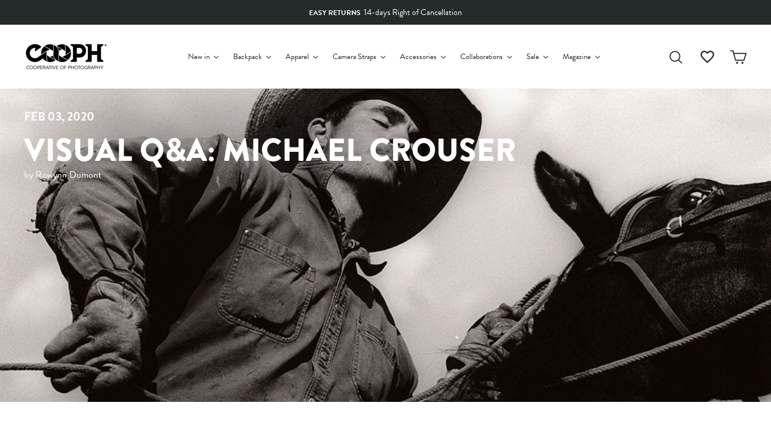

--- FILE ---
content_type: text/html; charset=utf-8
request_url: https://store.cooph.com/en-gb/blogs/visual-qa/michael-crouser
body_size: 80048
content:
<!doctype html>
<html class="no-js" lang="en" dir="ltr">
<head>
  <meta charset="utf-8">
  <meta http-equiv="X-UA-Compatible" content="IE=edge,chrome=1">
  <meta name="viewport" content="width=device-width,initial-scale=1">
  <script>
    window.Personizely = {
        
        customer: null,
        
        moneyFormat: '£{{amount}}',
        currency: 'EUR',
        cart: {"note":null,"attributes":{},"original_total_price":0,"total_price":0,"total_discount":0,"total_weight":0.0,"item_count":0,"items":[],"requires_shipping":false,"currency":"GBP","items_subtotal_price":0,"cart_level_discount_applications":[],"checkout_charge_amount":0},
        cartCollections: {},
        
        product: null
        
    };
</script>
<script src="https://static.personizely.net/cbfbcd1c6d.js" type="text/javascript" async></script>

  <meta name="theme-color" content="#252a2b">
  <link rel="canonical" href="https://store.cooph.com/en-gb/blogs/visual-qa/michael-crouser">
  <link rel="preconnect" href="https://cdn.shopify.com">
  <link rel="preconnect" href="https://fonts.shopifycdn.com">
  <link rel="dns-prefetch" href="https://productreviews.shopifycdn.com">
  <link rel="dns-prefetch" href="https://ajax.googleapis.com">
  <link rel="dns-prefetch" href="https://maps.googleapis.com">
  <link rel="dns-prefetch" href="https://maps.gstatic.com"><link rel="shortcut icon" href="//store.cooph.com/cdn/shop/files/cooph-aperture-positive_04f5e9cb-59b2-462f-8f0b-88936093d8d0_32x32.png?v=1636621573" type="image/png" /><title>Visual Q&amp;A: Michael Crouser
&ndash; COOPH 
</title>
<meta name="description" content="Michael Crouser was born in Minneapolis and started taking pictures at fourteen. Michael has published multiple award-winning photo books, titled LOS TOROS, DOG RUN, and MOUNTAIN RANCH. In 2012 Michael had a mid-career retrospective at Leica Gallery (NYC). In 2014, he received the George Eastman / Power of the Image Aw"><meta property="og:site_name" content="COOPH Cooperative of Photography GmbH">
  <meta property="og:url" content="https://store.cooph.com/en-gb/blogs/visual-qa/michael-crouser">
  <meta property="og:title" content="Visual Q&amp;A: Michael Crouser">
  <meta property="og:type" content="article">
  <meta property="og:description" content="
We asked Michael Crouser questions, questions that could only be answered with images …"><meta property="og:image" content="http://store.cooph.com/cdn/shop/articles/MCrouser_COOPH_banner.jpg?v=1643201548">
    <meta property="og:image:secure_url" content="https://store.cooph.com/cdn/shop/articles/MCrouser_COOPH_banner.jpg?v=1643201548">
    <meta property="og:image:width" content="950">
    <meta property="og:image:height" content="536"><meta name="twitter:site" content="@thecooph">
  <meta name="twitter:card" content="summary_large_image">
  <meta name="twitter:title" content="Visual Q&A: Michael Crouser">
  <meta name="twitter:description" content="
We asked Michael Crouser questions, questions that could only be answered with images …">
<style data-shopify>@font-face {
  font-family: Montserrat;
  font-weight: 700;
  font-style: normal;
  font-display: swap;
  src: url("//store.cooph.com/cdn/fonts/montserrat/montserrat_n7.3c434e22befd5c18a6b4afadb1e3d77c128c7939.woff2") format("woff2"),
       url("//store.cooph.com/cdn/fonts/montserrat/montserrat_n7.5d9fa6e2cae713c8fb539a9876489d86207fe957.woff") format("woff");
}

  @font-face {
  font-family: "Work Sans";
  font-weight: 400;
  font-style: normal;
  font-display: swap;
  src: url("//store.cooph.com/cdn/fonts/work_sans/worksans_n4.b7973b3d07d0ace13de1b1bea9c45759cdbe12cf.woff2") format("woff2"),
       url("//store.cooph.com/cdn/fonts/work_sans/worksans_n4.cf5ceb1e6d373a9505e637c1aff0a71d0959556d.woff") format("woff");
}


  @font-face {
  font-family: "Work Sans";
  font-weight: 600;
  font-style: normal;
  font-display: swap;
  src: url("//store.cooph.com/cdn/fonts/work_sans/worksans_n6.75811c3bd5161ea6e3ceb2d48ca889388f9bd5fe.woff2") format("woff2"),
       url("//store.cooph.com/cdn/fonts/work_sans/worksans_n6.defcf26f28f3fa3df4555714d3f2e0f1217d7772.woff") format("woff");
}

  @font-face {
  font-family: "Work Sans";
  font-weight: 400;
  font-style: italic;
  font-display: swap;
  src: url("//store.cooph.com/cdn/fonts/work_sans/worksans_i4.16ff51e3e71fc1d09ff97b9ff9ccacbeeb384ec4.woff2") format("woff2"),
       url("//store.cooph.com/cdn/fonts/work_sans/worksans_i4.ed4a1418cba5b7f04f79e4d5c8a5f1a6bd34f23b.woff") format("woff");
}

  @font-face {
  font-family: "Work Sans";
  font-weight: 600;
  font-style: italic;
  font-display: swap;
  src: url("//store.cooph.com/cdn/fonts/work_sans/worksans_i6.78fba5461dc3c46449871ad9378fc3fd89177502.woff2") format("woff2"),
       url("//store.cooph.com/cdn/fonts/work_sans/worksans_i6.e96d1853127697ea13d53cd7adc74309426a22a9.woff") format("woff");
}

</style><link href="//store.cooph.com/cdn/shop/t/57/assets/theme.css?v=126363752785374734181738922247" rel="stylesheet" type="text/css" media="all" />
<style data-shopify>:root {
    --typeHeaderPrimary-bak: Montserrat;
    --typeHeaderPrimary: "brandon-grotesque";
    --typeHeaderFallback: sans-serif;
    --typeHeaderSize: 36px;
    --typeHeaderWeight: 700;
    --typeHeaderLineHeight: 1;
    --typeHeaderSpacing: 0.0em;

    --typeBasePrimary-bak:"Work Sans";
    --typeBasePrimary: "brandon-grotesque";
    --typeBaseFallback:sans-serif;
    --typeBaseSize: 16px;
    --typeBaseWeight: 400;
    --typeBaseSpacing: 0.0em;
    --typeBaseLineHeight: 1.6;

    --typeCollectionTitle: 24px;

    --iconWeight: 4px;
    --iconLinecaps: round;

    
      --buttonRadius: 0px;
    

    --colorGridOverlayOpacity: 0.2;
  }

  .placeholder-content {
    background-image: linear-gradient(100deg, #e5e5e5 40%, #dddddd 63%, #e5e5e5 79%);
  }</style><script>
    document.documentElement.className = document.documentElement.className.replace('no-js', 'js');

    window.theme = window.theme || {};
    theme.routes = {
      home: "/en-gb",
      cart: "/en-gb/cart.js",
      cartPage: "/en-gb/cart",
      cartAdd: "/en-gb/cart/add.js",
      cartChange: "/en-gb/cart/change.js"
    };
    theme.strings = {
      soldOut: "Sold Out",
      unavailable: "Unavailable",
      inStockLabel: "In stock, ready to ship",
      stockLabel: "Low stock - [count] items left",
      willNotShipUntil: "Ready to ship [date]",
      willBeInStockAfter: "Back in stock [date]",
      waitingForStock: "Inventory on the way",
      preorder: "Pre-order",
      preorderMessage: "\u003cb\u003eDue to high demand, this product is currently out of stock.\u003c\/b\u003e\u003cbr\u003eHowever, you can pre-order now, and we’ll ship it to you as soon as it becomes available again.",
      savePrice: "Save [saved_amount]",
      cartEmpty: "Your cart is currently empty.",
      cartTermsConfirmation: "You must agree with the terms and conditions of sales to check out",
      searchCollections: "Collections:",
      searchPages: "Pages:",
      searchArticles: "Articles:"
    };
    theme.settings = {
      dynamicVariantsEnable: true,
      cartType: "drawer",
      isCustomerTemplate: false,
      moneyFormat: "£{{amount}}",
      saveType: "dollar",
      productImageSize: "natural",
      productImageCover: true,
      predictiveSearch: true,
      predictiveSearchType: "product,article,page,collection",
      quickView: false,
      themeName: 'Impulse',
      themeVersion: "5.1.0"
    };

    window.lazySizesConfig = window.lazySizesConfig || {};
    window.lazySizesConfig.loadMode = 1;
  </script>

  <script>window.performance && window.performance.mark && window.performance.mark('shopify.content_for_header.start');</script><meta id="shopify-digital-wallet" name="shopify-digital-wallet" content="/4251165/digital_wallets/dialog">
<meta name="shopify-checkout-api-token" content="f04f174639ef3eecb155f1414e53c85f">
<meta id="in-context-paypal-metadata" data-shop-id="4251165" data-venmo-supported="false" data-environment="production" data-locale="en_US" data-paypal-v4="true" data-currency="GBP">
<link rel="alternate" type="application/atom+xml" title="Feed" href="/en-gb/blogs/visual-qa.atom" />
<link rel="alternate" hreflang="x-default" href="https://store.cooph.com/blogs/visual-qa/michael-crouser">
<link rel="alternate" hreflang="en-US" href="https://store.cooph.com/en-us/blogs/visual-qa/michael-crouser">
<link rel="alternate" hreflang="en-GB" href="https://store.cooph.com/en-gb/blogs/visual-qa/michael-crouser">
<link rel="alternate" hreflang="en-RO" href="https://store.cooph.com/en-eu/blogs/visual-qa/michael-crouser">
<link rel="alternate" hreflang="en-CY" href="https://store.cooph.com/en-eu/blogs/visual-qa/michael-crouser">
<link rel="alternate" hreflang="en-EE" href="https://store.cooph.com/en-eu/blogs/visual-qa/michael-crouser">
<link rel="alternate" hreflang="en-FI" href="https://store.cooph.com/en-eu/blogs/visual-qa/michael-crouser">
<link rel="alternate" hreflang="en-BE" href="https://store.cooph.com/en-eu/blogs/visual-qa/michael-crouser">
<link rel="alternate" hreflang="en-BG" href="https://store.cooph.com/en-eu/blogs/visual-qa/michael-crouser">
<link rel="alternate" hreflang="en-HR" href="https://store.cooph.com/en-eu/blogs/visual-qa/michael-crouser">
<link rel="alternate" hreflang="en-CZ" href="https://store.cooph.com/en-eu/blogs/visual-qa/michael-crouser">
<link rel="alternate" hreflang="en-DK" href="https://store.cooph.com/en-eu/blogs/visual-qa/michael-crouser">
<link rel="alternate" hreflang="en-FR" href="https://store.cooph.com/en-eu/blogs/visual-qa/michael-crouser">
<link rel="alternate" hreflang="en-DE" href="https://store.cooph.com/en-eu/blogs/visual-qa/michael-crouser">
<link rel="alternate" hreflang="en-GR" href="https://store.cooph.com/en-eu/blogs/visual-qa/michael-crouser">
<link rel="alternate" hreflang="en-HU" href="https://store.cooph.com/en-eu/blogs/visual-qa/michael-crouser">
<link rel="alternate" hreflang="en-IE" href="https://store.cooph.com/en-eu/blogs/visual-qa/michael-crouser">
<link rel="alternate" hreflang="en-IT" href="https://store.cooph.com/en-eu/blogs/visual-qa/michael-crouser">
<link rel="alternate" hreflang="en-LV" href="https://store.cooph.com/en-eu/blogs/visual-qa/michael-crouser">
<link rel="alternate" hreflang="en-LT" href="https://store.cooph.com/en-eu/blogs/visual-qa/michael-crouser">
<link rel="alternate" hreflang="en-LU" href="https://store.cooph.com/en-eu/blogs/visual-qa/michael-crouser">
<link rel="alternate" hreflang="en-MT" href="https://store.cooph.com/en-eu/blogs/visual-qa/michael-crouser">
<link rel="alternate" hreflang="en-NL" href="https://store.cooph.com/en-eu/blogs/visual-qa/michael-crouser">
<link rel="alternate" hreflang="en-PL" href="https://store.cooph.com/en-eu/blogs/visual-qa/michael-crouser">
<link rel="alternate" hreflang="en-PT" href="https://store.cooph.com/en-eu/blogs/visual-qa/michael-crouser">
<link rel="alternate" hreflang="en-SK" href="https://store.cooph.com/en-eu/blogs/visual-qa/michael-crouser">
<link rel="alternate" hreflang="en-SI" href="https://store.cooph.com/en-eu/blogs/visual-qa/michael-crouser">
<link rel="alternate" hreflang="en-ES" href="https://store.cooph.com/en-eu/blogs/visual-qa/michael-crouser">
<link rel="alternate" hreflang="en-SE" href="https://store.cooph.com/en-eu/blogs/visual-qa/michael-crouser">
<link rel="alternate" hreflang="en-AD" href="https://store.cooph.com/en-int/blogs/visual-qa/michael-crouser">
<link rel="alternate" hreflang="en-TR" href="https://store.cooph.com/en-int/blogs/visual-qa/michael-crouser">
<link rel="alternate" hreflang="en-UA" href="https://store.cooph.com/en-int/blogs/visual-qa/michael-crouser">
<link rel="alternate" hreflang="en-ZA" href="https://store.cooph.com/en-int/blogs/visual-qa/michael-crouser">
<link rel="alternate" hreflang="en-MX" href="https://store.cooph.com/en-int/blogs/visual-qa/michael-crouser">
<link rel="alternate" hreflang="en-AU" href="https://store.cooph.com/en-int/blogs/visual-qa/michael-crouser">
<link rel="alternate" hreflang="en-CA" href="https://store.cooph.com/en-int/blogs/visual-qa/michael-crouser">
<link rel="alternate" hreflang="en-CN" href="https://store.cooph.com/en-int/blogs/visual-qa/michael-crouser">
<link rel="alternate" hreflang="en-HK" href="https://store.cooph.com/en-int/blogs/visual-qa/michael-crouser">
<link rel="alternate" hreflang="en-IN" href="https://store.cooph.com/en-int/blogs/visual-qa/michael-crouser">
<link rel="alternate" hreflang="en-ID" href="https://store.cooph.com/en-int/blogs/visual-qa/michael-crouser">
<link rel="alternate" hreflang="en-JP" href="https://store.cooph.com/en-int/blogs/visual-qa/michael-crouser">
<link rel="alternate" hreflang="en-NZ" href="https://store.cooph.com/en-int/blogs/visual-qa/michael-crouser">
<link rel="alternate" hreflang="en-NO" href="https://store.cooph.com/en-int/blogs/visual-qa/michael-crouser">
<link rel="alternate" hreflang="en-SA" href="https://store.cooph.com/en-int/blogs/visual-qa/michael-crouser">
<link rel="alternate" hreflang="en-SG" href="https://store.cooph.com/en-int/blogs/visual-qa/michael-crouser">
<link rel="alternate" hreflang="en-KR" href="https://store.cooph.com/en-int/blogs/visual-qa/michael-crouser">
<link rel="alternate" hreflang="en-AE" href="https://store.cooph.com/en-int/blogs/visual-qa/michael-crouser">
<link rel="alternate" hreflang="en-CH" href="https://store.cooph.com/en-int/blogs/visual-qa/michael-crouser">
<link rel="alternate" hreflang="en-EG" href="https://store.cooph.com/en-int/blogs/visual-qa/michael-crouser">
<link rel="alternate" hreflang="en-IL" href="https://store.cooph.com/en-int/blogs/visual-qa/michael-crouser">
<link rel="alternate" hreflang="en-AL" href="https://store.cooph.com/en-int/blogs/visual-qa/michael-crouser">
<link rel="alternate" hreflang="en-BA" href="https://store.cooph.com/en-int/blogs/visual-qa/michael-crouser">
<link rel="alternate" hreflang="en-AM" href="https://store.cooph.com/en-int/blogs/visual-qa/michael-crouser">
<link rel="alternate" hreflang="en-TH" href="https://store.cooph.com/en-int/blogs/visual-qa/michael-crouser">
<link rel="alternate" hreflang="en-QA" href="https://store.cooph.com/en-int/blogs/visual-qa/michael-crouser">
<link rel="alternate" hreflang="en-BH" href="https://store.cooph.com/en-int/blogs/visual-qa/michael-crouser">
<link rel="alternate" hreflang="en-BD" href="https://store.cooph.com/en-int/blogs/visual-qa/michael-crouser">
<link rel="alternate" hreflang="en-JO" href="https://store.cooph.com/en-int/blogs/visual-qa/michael-crouser">
<link rel="alternate" hreflang="en-KZ" href="https://store.cooph.com/en-int/blogs/visual-qa/michael-crouser">
<link rel="alternate" hreflang="en-KW" href="https://store.cooph.com/en-int/blogs/visual-qa/michael-crouser">
<link rel="alternate" hreflang="en-MY" href="https://store.cooph.com/en-int/blogs/visual-qa/michael-crouser">
<link rel="alternate" hreflang="en-MV" href="https://store.cooph.com/en-int/blogs/visual-qa/michael-crouser">
<link rel="alternate" hreflang="en-MN" href="https://store.cooph.com/en-int/blogs/visual-qa/michael-crouser">
<link rel="alternate" hreflang="en-PK" href="https://store.cooph.com/en-int/blogs/visual-qa/michael-crouser">
<link rel="alternate" hreflang="en-PH" href="https://store.cooph.com/en-int/blogs/visual-qa/michael-crouser">
<link rel="alternate" hreflang="en-LK" href="https://store.cooph.com/en-int/blogs/visual-qa/michael-crouser">
<link rel="alternate" hreflang="en-TJ" href="https://store.cooph.com/en-int/blogs/visual-qa/michael-crouser">
<link rel="alternate" hreflang="en-TM" href="https://store.cooph.com/en-int/blogs/visual-qa/michael-crouser">
<link rel="alternate" hreflang="en-GE" href="https://store.cooph.com/en-int/blogs/visual-qa/michael-crouser">
<link rel="alternate" hreflang="en-GI" href="https://store.cooph.com/en-int/blogs/visual-qa/michael-crouser">
<link rel="alternate" hreflang="en-GL" href="https://store.cooph.com/en-int/blogs/visual-qa/michael-crouser">
<link rel="alternate" hreflang="en-IS" href="https://store.cooph.com/en-int/blogs/visual-qa/michael-crouser">
<link rel="alternate" hreflang="en-XK" href="https://store.cooph.com/en-int/blogs/visual-qa/michael-crouser">
<link rel="alternate" hreflang="en-LI" href="https://store.cooph.com/en-int/blogs/visual-qa/michael-crouser">
<link rel="alternate" hreflang="en-MK" href="https://store.cooph.com/en-int/blogs/visual-qa/michael-crouser">
<link rel="alternate" hreflang="en-YT" href="https://store.cooph.com/en-int/blogs/visual-qa/michael-crouser">
<link rel="alternate" hreflang="en-MD" href="https://store.cooph.com/en-int/blogs/visual-qa/michael-crouser">
<link rel="alternate" hreflang="en-MC" href="https://store.cooph.com/en-int/blogs/visual-qa/michael-crouser">
<link rel="alternate" hreflang="en-ME" href="https://store.cooph.com/en-int/blogs/visual-qa/michael-crouser">
<link rel="alternate" hreflang="en-SM" href="https://store.cooph.com/en-int/blogs/visual-qa/michael-crouser">
<link rel="alternate" hreflang="en-RS" href="https://store.cooph.com/en-int/blogs/visual-qa/michael-crouser">
<link rel="alternate" hreflang="en-AR" href="https://store.cooph.com/en-int/blogs/visual-qa/michael-crouser">
<link rel="alternate" hreflang="en-BN" href="https://store.cooph.com/en-int/blogs/visual-qa/michael-crouser">
<link rel="alternate" hreflang="en-RE" href="https://store.cooph.com/en-int/blogs/visual-qa/michael-crouser">
<link rel="alternate" hreflang="en-CL" href="https://store.cooph.com/en-int/blogs/visual-qa/michael-crouser">
<link rel="alternate" hreflang="en-GG" href="https://store.cooph.com/en-int/blogs/visual-qa/michael-crouser">
<link rel="alternate" hreflang="en-JE" href="https://store.cooph.com/en-int/blogs/visual-qa/michael-crouser">
<link rel="alternate" hreflang="en-OM" href="https://store.cooph.com/en-int/blogs/visual-qa/michael-crouser">
<link rel="alternate" hreflang="en-AT" href="https://store.cooph.com/blogs/visual-qa/michael-crouser">
<script async="async" src="/checkouts/internal/preloads.js?locale=en-GB"></script>
<link rel="preconnect" href="https://shop.app" crossorigin="anonymous">
<script async="async" src="https://shop.app/checkouts/internal/preloads.js?locale=en-GB&shop_id=4251165" crossorigin="anonymous"></script>
<script id="apple-pay-shop-capabilities" type="application/json">{"shopId":4251165,"countryCode":"AT","currencyCode":"GBP","merchantCapabilities":["supports3DS"],"merchantId":"gid:\/\/shopify\/Shop\/4251165","merchantName":"COOPH Cooperative of Photography GmbH","requiredBillingContactFields":["postalAddress","email","phone"],"requiredShippingContactFields":["postalAddress","email","phone"],"shippingType":"shipping","supportedNetworks":["visa","maestro","masterCard","amex"],"total":{"type":"pending","label":"COOPH Cooperative of Photography GmbH","amount":"1.00"},"shopifyPaymentsEnabled":true,"supportsSubscriptions":true}</script>
<script id="shopify-features" type="application/json">{"accessToken":"f04f174639ef3eecb155f1414e53c85f","betas":["rich-media-storefront-analytics"],"domain":"store.cooph.com","predictiveSearch":true,"shopId":4251165,"locale":"en"}</script>
<script>var Shopify = Shopify || {};
Shopify.shop = "cooph.myshopify.com";
Shopify.locale = "en";
Shopify.currency = {"active":"GBP","rate":"0.89745618"};
Shopify.country = "GB";
Shopify.theme = {"name":"Production - Impulse","id":127684575431,"schema_name":"Impulse","schema_version":"5.1.0","theme_store_id":null,"role":"main"};
Shopify.theme.handle = "null";
Shopify.theme.style = {"id":null,"handle":null};
Shopify.cdnHost = "store.cooph.com/cdn";
Shopify.routes = Shopify.routes || {};
Shopify.routes.root = "/en-gb/";</script>
<script type="module">!function(o){(o.Shopify=o.Shopify||{}).modules=!0}(window);</script>
<script>!function(o){function n(){var o=[];function n(){o.push(Array.prototype.slice.apply(arguments))}return n.q=o,n}var t=o.Shopify=o.Shopify||{};t.loadFeatures=n(),t.autoloadFeatures=n()}(window);</script>
<script>
  window.ShopifyPay = window.ShopifyPay || {};
  window.ShopifyPay.apiHost = "shop.app\/pay";
  window.ShopifyPay.redirectState = null;
</script>
<script id="shop-js-analytics" type="application/json">{"pageType":"article"}</script>
<script defer="defer" async type="module" src="//store.cooph.com/cdn/shopifycloud/shop-js/modules/v2/client.init-shop-cart-sync_D0dqhulL.en.esm.js"></script>
<script defer="defer" async type="module" src="//store.cooph.com/cdn/shopifycloud/shop-js/modules/v2/chunk.common_CpVO7qML.esm.js"></script>
<script type="module">
  await import("//store.cooph.com/cdn/shopifycloud/shop-js/modules/v2/client.init-shop-cart-sync_D0dqhulL.en.esm.js");
await import("//store.cooph.com/cdn/shopifycloud/shop-js/modules/v2/chunk.common_CpVO7qML.esm.js");

  window.Shopify.SignInWithShop?.initShopCartSync?.({"fedCMEnabled":true,"windoidEnabled":true});

</script>
<script>
  window.Shopify = window.Shopify || {};
  if (!window.Shopify.featureAssets) window.Shopify.featureAssets = {};
  window.Shopify.featureAssets['shop-js'] = {"shop-cart-sync":["modules/v2/client.shop-cart-sync_D9bwt38V.en.esm.js","modules/v2/chunk.common_CpVO7qML.esm.js"],"init-fed-cm":["modules/v2/client.init-fed-cm_BJ8NPuHe.en.esm.js","modules/v2/chunk.common_CpVO7qML.esm.js"],"init-shop-email-lookup-coordinator":["modules/v2/client.init-shop-email-lookup-coordinator_pVrP2-kG.en.esm.js","modules/v2/chunk.common_CpVO7qML.esm.js"],"shop-cash-offers":["modules/v2/client.shop-cash-offers_CNh7FWN-.en.esm.js","modules/v2/chunk.common_CpVO7qML.esm.js","modules/v2/chunk.modal_DKF6x0Jh.esm.js"],"init-shop-cart-sync":["modules/v2/client.init-shop-cart-sync_D0dqhulL.en.esm.js","modules/v2/chunk.common_CpVO7qML.esm.js"],"init-windoid":["modules/v2/client.init-windoid_DaoAelzT.en.esm.js","modules/v2/chunk.common_CpVO7qML.esm.js"],"shop-toast-manager":["modules/v2/client.shop-toast-manager_1DND8Tac.en.esm.js","modules/v2/chunk.common_CpVO7qML.esm.js"],"pay-button":["modules/v2/client.pay-button_CFeQi1r6.en.esm.js","modules/v2/chunk.common_CpVO7qML.esm.js"],"shop-button":["modules/v2/client.shop-button_Ca94MDdQ.en.esm.js","modules/v2/chunk.common_CpVO7qML.esm.js"],"shop-login-button":["modules/v2/client.shop-login-button_DPYNfp1Z.en.esm.js","modules/v2/chunk.common_CpVO7qML.esm.js","modules/v2/chunk.modal_DKF6x0Jh.esm.js"],"avatar":["modules/v2/client.avatar_BTnouDA3.en.esm.js"],"shop-follow-button":["modules/v2/client.shop-follow-button_BMKh4nJE.en.esm.js","modules/v2/chunk.common_CpVO7qML.esm.js","modules/v2/chunk.modal_DKF6x0Jh.esm.js"],"init-customer-accounts-sign-up":["modules/v2/client.init-customer-accounts-sign-up_CJXi5kRN.en.esm.js","modules/v2/client.shop-login-button_DPYNfp1Z.en.esm.js","modules/v2/chunk.common_CpVO7qML.esm.js","modules/v2/chunk.modal_DKF6x0Jh.esm.js"],"init-shop-for-new-customer-accounts":["modules/v2/client.init-shop-for-new-customer-accounts_BoBxkgWu.en.esm.js","modules/v2/client.shop-login-button_DPYNfp1Z.en.esm.js","modules/v2/chunk.common_CpVO7qML.esm.js","modules/v2/chunk.modal_DKF6x0Jh.esm.js"],"init-customer-accounts":["modules/v2/client.init-customer-accounts_DCuDTzpR.en.esm.js","modules/v2/client.shop-login-button_DPYNfp1Z.en.esm.js","modules/v2/chunk.common_CpVO7qML.esm.js","modules/v2/chunk.modal_DKF6x0Jh.esm.js"],"checkout-modal":["modules/v2/client.checkout-modal_U_3e4VxF.en.esm.js","modules/v2/chunk.common_CpVO7qML.esm.js","modules/v2/chunk.modal_DKF6x0Jh.esm.js"],"lead-capture":["modules/v2/client.lead-capture_DEgn0Z8u.en.esm.js","modules/v2/chunk.common_CpVO7qML.esm.js","modules/v2/chunk.modal_DKF6x0Jh.esm.js"],"shop-login":["modules/v2/client.shop-login_CoM5QKZ_.en.esm.js","modules/v2/chunk.common_CpVO7qML.esm.js","modules/v2/chunk.modal_DKF6x0Jh.esm.js"],"payment-terms":["modules/v2/client.payment-terms_BmrqWn8r.en.esm.js","modules/v2/chunk.common_CpVO7qML.esm.js","modules/v2/chunk.modal_DKF6x0Jh.esm.js"]};
</script>
<script>(function() {
  var isLoaded = false;
  function asyncLoad() {
    if (isLoaded) return;
    isLoaded = true;
    var urls = ["\/\/cdn.shopify.com\/proxy\/c4f815093a5031d06b271507bf2d3e88c48c834fec6c0c72fa5c4332a1cf2d4d\/api.goaffpro.com\/loader.js?shop=cooph.myshopify.com\u0026sp-cache-control=cHVibGljLCBtYXgtYWdlPTkwMA","https:\/\/trackifyx.redretarget.com\/pull\/lazy.js?shop=cooph.myshopify.com"];
    for (var i = 0; i < urls.length; i++) {
      var s = document.createElement('script');
      s.type = 'text/javascript';
      s.async = true;
      s.src = urls[i];
      var x = document.getElementsByTagName('script')[0];
      x.parentNode.insertBefore(s, x);
    }
  };
  if(window.attachEvent) {
    window.attachEvent('onload', asyncLoad);
  } else {
    window.addEventListener('load', asyncLoad, false);
  }
})();</script>
<script id="__st">var __st={"a":4251165,"offset":3600,"reqid":"0cba9406-4873-4f38-94cc-7a953ccdd276-1764709953","pageurl":"store.cooph.com\/en-gb\/blogs\/visual-qa\/michael-crouser","s":"articles-586972594430","u":"5df3d4e9e324","p":"article","rtyp":"article","rid":586972594430};</script>
<script>window.ShopifyPaypalV4VisibilityTracking = true;</script>
<script id="captcha-bootstrap">!function(){'use strict';const t='contact',e='account',n='new_comment',o=[[t,t],['blogs',n],['comments',n],[t,'customer']],c=[[e,'customer_login'],[e,'guest_login'],[e,'recover_customer_password'],[e,'create_customer']],r=t=>t.map((([t,e])=>`form[action*='/${t}']:not([data-nocaptcha='true']) input[name='form_type'][value='${e}']`)).join(','),a=t=>()=>t?[...document.querySelectorAll(t)].map((t=>t.form)):[];function s(){const t=[...o],e=r(t);return a(e)}const i='password',u='form_key',d=['recaptcha-v3-token','g-recaptcha-response','h-captcha-response',i],f=()=>{try{return window.sessionStorage}catch{return}},m='__shopify_v',_=t=>t.elements[u];function p(t,e,n=!1){try{const o=window.sessionStorage,c=JSON.parse(o.getItem(e)),{data:r}=function(t){const{data:e,action:n}=t;return t[m]||n?{data:e,action:n}:{data:t,action:n}}(c);for(const[e,n]of Object.entries(r))t.elements[e]&&(t.elements[e].value=n);n&&o.removeItem(e)}catch(o){console.error('form repopulation failed',{error:o})}}const l='form_type',E='cptcha';function T(t){t.dataset[E]=!0}const w=window,h=w.document,L='Shopify',v='ce_forms',y='captcha';let A=!1;((t,e)=>{const n=(g='f06e6c50-85a8-45c8-87d0-21a2b65856fe',I='https://cdn.shopify.com/shopifycloud/storefront-forms-hcaptcha/ce_storefront_forms_captcha_hcaptcha.v1.5.2.iife.js',D={infoText:'Protected by hCaptcha',privacyText:'Privacy',termsText:'Terms'},(t,e,n)=>{const o=w[L][v],c=o.bindForm;if(c)return c(t,g,e,D).then(n);var r;o.q.push([[t,g,e,D],n]),r=I,A||(h.body.append(Object.assign(h.createElement('script'),{id:'captcha-provider',async:!0,src:r})),A=!0)});var g,I,D;w[L]=w[L]||{},w[L][v]=w[L][v]||{},w[L][v].q=[],w[L][y]=w[L][y]||{},w[L][y].protect=function(t,e){n(t,void 0,e),T(t)},Object.freeze(w[L][y]),function(t,e,n,w,h,L){const[v,y,A,g]=function(t,e,n){const i=e?o:[],u=t?c:[],d=[...i,...u],f=r(d),m=r(i),_=r(d.filter((([t,e])=>n.includes(e))));return[a(f),a(m),a(_),s()]}(w,h,L),I=t=>{const e=t.target;return e instanceof HTMLFormElement?e:e&&e.form},D=t=>v().includes(t);t.addEventListener('submit',(t=>{const e=I(t);if(!e)return;const n=D(e)&&!e.dataset.hcaptchaBound&&!e.dataset.recaptchaBound,o=_(e),c=g().includes(e)&&(!o||!o.value);(n||c)&&t.preventDefault(),c&&!n&&(function(t){try{if(!f())return;!function(t){const e=f();if(!e)return;const n=_(t);if(!n)return;const o=n.value;o&&e.removeItem(o)}(t);const e=Array.from(Array(32),(()=>Math.random().toString(36)[2])).join('');!function(t,e){_(t)||t.append(Object.assign(document.createElement('input'),{type:'hidden',name:u})),t.elements[u].value=e}(t,e),function(t,e){const n=f();if(!n)return;const o=[...t.querySelectorAll(`input[type='${i}']`)].map((({name:t})=>t)),c=[...d,...o],r={};for(const[a,s]of new FormData(t).entries())c.includes(a)||(r[a]=s);n.setItem(e,JSON.stringify({[m]:1,action:t.action,data:r}))}(t,e)}catch(e){console.error('failed to persist form',e)}}(e),e.submit())}));const S=(t,e)=>{t&&!t.dataset[E]&&(n(t,e.some((e=>e===t))),T(t))};for(const o of['focusin','change'])t.addEventListener(o,(t=>{const e=I(t);D(e)&&S(e,y())}));const B=e.get('form_key'),M=e.get(l),P=B&&M;t.addEventListener('DOMContentLoaded',(()=>{const t=y();if(P)for(const e of t)e.elements[l].value===M&&p(e,B);[...new Set([...A(),...v().filter((t=>'true'===t.dataset.shopifyCaptcha))])].forEach((e=>S(e,t)))}))}(h,new URLSearchParams(w.location.search),n,t,e,['guest_login'])})(!0,!0)}();</script>
<script integrity="sha256-52AcMU7V7pcBOXWImdc/TAGTFKeNjmkeM1Pvks/DTgc=" data-source-attribution="shopify.loadfeatures" defer="defer" src="//store.cooph.com/cdn/shopifycloud/storefront/assets/storefront/load_feature-81c60534.js" crossorigin="anonymous"></script>
<script crossorigin="anonymous" defer="defer" src="//store.cooph.com/cdn/shopifycloud/storefront/assets/shopify_pay/storefront-65b4c6d7.js?v=20250812"></script>
<script data-source-attribution="shopify.dynamic_checkout.dynamic.init">var Shopify=Shopify||{};Shopify.PaymentButton=Shopify.PaymentButton||{isStorefrontPortableWallets:!0,init:function(){window.Shopify.PaymentButton.init=function(){};var t=document.createElement("script");t.src="https://store.cooph.com/cdn/shopifycloud/portable-wallets/latest/portable-wallets.en.js",t.type="module",document.head.appendChild(t)}};
</script>
<script data-source-attribution="shopify.dynamic_checkout.buyer_consent">
  function portableWalletsHideBuyerConsent(e){var t=document.getElementById("shopify-buyer-consent"),n=document.getElementById("shopify-subscription-policy-button");t&&n&&(t.classList.add("hidden"),t.setAttribute("aria-hidden","true"),n.removeEventListener("click",e))}function portableWalletsShowBuyerConsent(e){var t=document.getElementById("shopify-buyer-consent"),n=document.getElementById("shopify-subscription-policy-button");t&&n&&(t.classList.remove("hidden"),t.removeAttribute("aria-hidden"),n.addEventListener("click",e))}window.Shopify?.PaymentButton&&(window.Shopify.PaymentButton.hideBuyerConsent=portableWalletsHideBuyerConsent,window.Shopify.PaymentButton.showBuyerConsent=portableWalletsShowBuyerConsent);
</script>
<script data-source-attribution="shopify.dynamic_checkout.cart.bootstrap">document.addEventListener("DOMContentLoaded",(function(){function t(){return document.querySelector("shopify-accelerated-checkout-cart, shopify-accelerated-checkout")}if(t())Shopify.PaymentButton.init();else{new MutationObserver((function(e,n){t()&&(Shopify.PaymentButton.init(),n.disconnect())})).observe(document.body,{childList:!0,subtree:!0})}}));
</script>
<link id="shopify-accelerated-checkout-styles" rel="stylesheet" media="screen" href="https://store.cooph.com/cdn/shopifycloud/portable-wallets/latest/accelerated-checkout-backwards-compat.css" crossorigin="anonymous">
<style id="shopify-accelerated-checkout-cart">
        #shopify-buyer-consent {
  margin-top: 1em;
  display: inline-block;
  width: 100%;
}

#shopify-buyer-consent.hidden {
  display: none;
}

#shopify-subscription-policy-button {
  background: none;
  border: none;
  padding: 0;
  text-decoration: underline;
  font-size: inherit;
  cursor: pointer;
}

#shopify-subscription-policy-button::before {
  box-shadow: none;
}

      </style>

<script>window.performance && window.performance.mark && window.performance.mark('shopify.content_for_header.end');</script>
  <script src="//store.cooph.com/cdn/shop/t/57/assets/vendor-scripts-v10.js" defer="defer"></script>
  <script src="//store.cooph.com/cdn/shop/t/57/assets/theme.js?v=162421337268548372481733735857" defer="defer"></script>
  <script src="//store.cooph.com/cdn/shop/t/57/assets/cooph-custom.js?v=75463614186069958791758724773" defer="defer"></script>
  <!--script src="//store.cooph.com/cdn/shop/t/57/assets/vendor-scripts-v10-theme-cooph-custom.min.js?v=150937348845630420991702635315" defer="defer"></script--><link rel="preload" as="style" href="//store.cooph.com/cdn/shop/t/57/assets/currency-flags.css" onload="this.onload=null;this.rel='stylesheet'">
    <link rel="stylesheet" href="//store.cooph.com/cdn/shop/t/57/assets/currency-flags.css"><!-- Cooph custom header scripts -->
  <!-- Font -->
<link rel="preconnect" href="https://p.typekit.net">
<link rel="stylesheet" href="https://p.typekit.net/p.css?s=1&k=ouv0deo&ht=tk&f=10294.10295.10296.10297.10304.10305&a=88226755&app=typekit&e=css">

<!-- Adobe font Brandon Grotesque -->
<link rel="stylesheet" href="https://use.typekit.net/ouv0deo.css">
<!-- End Adobe font Brandon Grotesque -->

<!-- Google Merchant Center -->
<meta name="google-site-verification" content="661S2HSd6U-ScrVv59w-h34_zkpww0BQXhkD04ZniGc" />
<!-- End Google Merchant Center -->

  
  

  




  

<script type="text/javascript">
  window.dataLayer = window.dataLayer || [];

  window.appStart = function(){
     

    window.productPageHandle = function(){
      var productName = "";
      var productId = "";
      var productPrice = "";
      var currencyIsoCode = "GBP";
      var productBrand = "";
      var productCollection = ""

      var variantId = "";
	  var variantTitle = "";
      var productType = ""; 

      window.dataLayer.push({
        event: 'analyzify_productDetail',
        productName: productName,
        productId: productId,
        productPrice: productPrice,
        currencyIsoCode: currencyIsoCode,
        productBrand: productBrand,
        productCategory: productCollection,
        productType: productType,

        variantTitle: variantTitle,
        variantId: variantId,

      });
    };

    
  }

  appStart();
</script>
  <!-- Google Tag Manager -->
<script>(function(w,d,s,l,i){w[l]=w[l]||[];w[l].push({'gtm.start':
new Date().getTime(),event:'gtm.js'});var f=d.getElementsByTagName(s)[0],
j=d.createElement(s),dl=l!='dataLayer'?'&l='+l:'';j.async=true;j.src=
'https://www.googletagmanager.com/gtm.js?id='+i+dl;f.parentNode.insertBefore(j,f);
})(window,document,'script','dataLayer','GTM-M2QLDB5');</script>
<!-- End Google Tag Manager -->
<script type="text/javascript">
  var jQuery351;
  window.dataLayer = window.dataLayer || [];

  function analyzifyInitialize(){
    window.analyzifyloadScript = function(url, callback) {
      var script = document.createElement('script');
      script.type = 'text/javascript';
      // If the browser is Internet Explorer
      if (script.readyState){
        script.onreadystatechange = function() {
          if (script.readyState == 'loaded' || script.readyState == 'complete') {
            script.onreadystatechange = null;
            callback();
          }
        };
        // For any other browser
      } else {
        script.onload = function() {
          callback();
        };
      }
      script.src = url;
      document.getElementsByTagName('head')[0].appendChild(script);
    }

    window.analyzifyAppStart = function(){
      
      window.dataLayer.push({
        event: "sh_info",
        
            page_type: "other",
        
        page_currency: "EUR",
        
          user_type: "visitor"
        
      });

      window.analyzifyGetClickedProductPosition = function(elementHref, sku){
        if(sku != ''){
          var collection = null;
          
          return 0;
        }else{
          var elementIndex = -1
          collectionProductsElements = document.querySelectorAll('a[href*="/products/"]');
          collectionProductsElements.forEach(function(element,index){
            if (element.href.includes(elementHref)) {elementIndex = index + 1};
          });
          return elementIndex
        }
      }

      window.analyzifyCollectionPageHandle = function(){
        var collection = null;
        var collectionAllProducts = null;
        var collectionTitle = "";
        var collectionId = "";
        var collectionProductsBrand = [];
        var collectionProductsType = [];
        var collectionProductsSku = [];
        var collectionProductsName = [];
        var collectionProductsId = [];
        var collectionProductsPrice = [];
        var collectionProductsPosition = [];
        var collectionGproductId = [];
        var collectionVariantId = [];
        
        
        window.dataLayer.push({
          event: 'ee_productImpression',
          category_name: collectionTitle,
          category_id: collectionId,
          category_product_brand: collectionProductsBrand,
          category_product_type: collectionProductsType,
          category_product_sku: collectionProductsSku,
          category_product_name: collectionProductsName,
          category_product_id: collectionProductsId,
          category_product_price: collectionProductsPrice,
          currency: "EUR",
          category_product_position: collectionProductsPosition,
          g_product_id: collectionGproductId,
          variant_id: collectionVariantId
        });
        console.log("collection ee_productImpression==>", window.dataLayer);

        jQuery351(document).on('click', 'a[href*="/products/"]', function(event) {
          var href= jQuery351(this).attr('href');
          if(collectionAllProducts.length < 1 ) return;
          var handle = href.split('/products/')[1];
          var clickedProduct = collectionAllProducts.filter(function(product) {
              return product.handle === handle;
          });
          if (clickedProduct.length == 0 ) return;
          window.dataLayer.push({
            event: 'ee_productClick',
            category_name: collectionTitle,
            category_id: collectionId,
            product_name: clickedProduct[0].title,
            product_type: clickedProduct[0].type,
            sku: clickedProduct[0].variants[0].sku,
            product_id : clickedProduct[0].id.toString(),
            product_price: (clickedProduct[0].price / 100).toFixed(2).toString(),
            currency: "EUR",
            product_brand: clickedProduct[0].vendor,
            product_position: analyzifyGetClickedProductPosition(href, clickedProduct[0].variants[0].sku),
            variant_id: clickedProduct[0].variants[0].id
          });
          console.log("Collection ee_productClick==>", window.dataLayer);
        });
      };

      window.analyzifySearchPageHandle = function(){
        var searchTerm = "";
        var searchResults = parseInt("");
        var searchResultsJson = null;
        var searchProductsBrand = [];
        var searchProductsType = [];
        var searchProductsSku = [];
        var searchProductsNames = [];
        var searchProductsIds = [];
        var searchProductsPrices = [];
        var searchProductsPosition = [];
        var searchGproductId = [];
        var searchVariantId = [];
        
        

        window.dataLayer.push({
          event: 'searchListInfo',
          page_type: 'search',
          search_term: searchTerm,
          search_results: searchResults,
          category_product_brand: searchProductsBrand,
          category_product_type: searchProductsType,
          category_product_sku: searchProductsSku,
          category_product_name: searchProductsNames,
          category_product_id: searchProductsIds,
          category_product_price: searchProductsPrices,
          currency: "EUR",
          category_product_position: searchProductsPosition,
          g_product_id: searchGproductId,
          variant_id: searchVariantId
        });

        console.log("Search searchListInfo==>", window.dataLayer);
        
        jQuery351(document).on('click', 'a[href*="/products/"]', function(event) {
          if(searchResultsJson.length < 1 ) return;
          var href= jQuery351(this).attr('href');
          var handle = href.split('/products/')[1];
          var clickedProduct = searchResultsJson.filter(function(product) {
            return handle.includes(product.handle);
          });
          if (clickedProduct.length == 0 ) return;
          
          window.dataLayer.push({
            event: 'ee_productClick',
            product_name: clickedProduct[0].title,
            product_type: clickedProduct[0].type,
            sku: clickedProduct[0].variants[0].sku,
            product_id : clickedProduct[0].id,
            product_price: (clickedProduct[0].price / 100).toFixed(2).toString(),
            currency: "EUR",
            product_brand: clickedProduct[0].vendor,
            product_position: analyzifyGetClickedProductPosition(href, ""),
            variant_id: clickedProduct[0].variants[0].id
          });

          console.log("Search ee_productClick==>", window.dataLayer);
        });
      };

      window.analyzifyProductPageHandle = function(){
        var productName = "";
        var productId = "";
        var productPrice = "0.0";
        var productBrand = "";
        var productType = "";
        var productSku = "";
        var productCollection = "";
        
        window.dataLayer.push({
          event: 'ee_productDetail',
          name: productName,
          id: productId,
          price: productPrice,
          currency: "EUR",
          brand: productBrand,
          product_type: productType,
          sku: productSku,
          category: productCollection,
          g_product_id: "shopify_AT_"+productId+"_"+"",
          variant_id: ""
        });
        console.log("Product ee_productDetail==>", window.dataLayer);
        var first_atc = null;
        var selectors = ["input[name='add']", "button[name='add']", "#add-to-cart", "#AddToCartText", "#AddToCart", ".gtmatc", ".product-form__cart-submit", "#AddToCart-product-template", ".product-form__add-to-cart"];
        var found_selectors = 0;
        selectors.forEach(function(selector) {
          found_selectors += jQuery351(selector).length;
          if (first_atc == null && found_selectors) {
            first_atc = selector
          }
        });
        if (jQuery351(first_atc).length > 0 ) {
          jQuery351(document).on('click', first_atc, function(event) {
            var productForm = jQuery351(this).parents('form[action="/cart/add"]');
            var variantInput = productForm.find('*[name="id"]')
            var quantityInput = productForm.find('input[name="quantity"]')
            var itemQuantity = quantityInput.length > 0 ? quantityInput.val() : 1
            window.dataLayer.push({
              event: 'ee_addToCart',
              name: productName,
              id: productId,
              price: productPrice,
              currency: "EUR",
              brand: productBrand,
              product_type: productType,
              category: productCollection,
              quantity: itemQuantity,
              variant: variantInput.val(),
              g_product_id: "shopify_AT_"+productId+"_"+variantInput.val()
            });
            console.log("Product ee_addToCart==>", window.dataLayer);
          });
        }
      };

      window.checkoutEvent = function(){
        jQuery351.getJSON('/cart.js', function(cart) {
          if(cart.items.length > 0){
            var cartId = cart.token;
            var cartTotalValue = cart.total_price;
            var cartTotalQuantity = cart.item_count;
            var cartCurrency = cart.currency;
            var cartItemsName = [];
            var cartItemsBrand = [];
            var cartItemsType = [];
            var cartItemsSku = [];
            var cartItemsId = [];
            var cartItemsVariantId = [];
            var cartItemsVariantTitle = [];
            var cartItemsPrice = [];
            var cartItemsQuantity = [];
            var cartItemsQuantity = [];
            var cartGProductIds = [];

            jQuery351.each(cart.items, function(key,val) {
              cartItemsName.push(val.title);
              cartItemsBrand.push(val.vendor);
              cartItemsType.push(val.product_type);
              cartItemsSku.push(val.sku);
              cartItemsId.push(val.product_id);
              cartItemsVariantId.push(val.variant_id);
              cartItemsVariantTitle.push(val.title);
              cartItemsPrice.push(parseFloat(parseInt(val.original_price)/100));
              cartItemsQuantity.push(val.quantity);
              cartGProductIds.push("shopify_AT_"+val.product_id+"_"+val.variant_id);
            });

            window.dataLayer.push({
              event: 'ee_checkout',
              page_type: 'cart',
              name: cartItemsName,
              brand: cartItemsBrand,
              product_type: cartItemsType,
              sku: cartItemsSku,
              id: cartItemsId,
              variant_id: cartItemsVariantId,
              variant: cartItemsVariantTitle,
              price: cartItemsPrice,
              quantity: cartItemsQuantity,
              cart_id: cart.token,
              currency: cartCurrency,
              totalValue: parseFloat(cart.total_price)/100,
              totalQuantity: cart.item_count,
              g_product_id: cartGProductIds
            });
            console.log('ee_checkout==>', window.dataLayer);
           }
        });
      };

      window.analyzifyCartPageHandle = function(){
        var cartTotalValue = "0.0";
        var cartTotalQuantity = "0";
        var cartCurrency = "GBP";
        var cartItemsName = [];
        var cartItemsCategory = [];
        var cartItemsBrand = [];
        var cartItemsType = [];
        var cartItemsSku = [];
        var cartItemsId = [];
        var cartItemsVariantId = [];
        var cartItemsVariantTitle = [];
        var cartItemsPrice = [];
        var cartItemsQuantity = [];
        var cartItemsCategoryIds = [];

        
        


        window.dataLayer.push({
          event: 'ee_checkout',
          page_type: 'cart',
          name: cartItemsName,
          category: cartItemsCategory,
          brand: cartItemsBrand,
          product_type: cartItemsType,
          sku: cartItemsSku,
          id: cartItemsId,
          variant_id: cartItemsVariantId,
          variant: cartItemsVariantTitle,
          price: cartItemsPrice,
          currency: "EUR",
          quantity: cartItemsQuantity,
          category_id: cartItemsCategoryIds,
          currency: cartCurrency,
          totalValue: cartTotalValue,
          totalQuantity: cartTotalQuantity * 1
        });
        console.log("Cart ee_checkout==>", window.dataLayer);
      };

      
      
      // jQuery351(document).on('click', cart_icon, function(event) {
      // checkoutEvent();
      // });
      // jQuery351(document).on('click', first_atc, function(event) {
      //   var productForm = jQuery351(this).parents('form');
      //   var variantInput = productForm.find('*[name="id"]')
      //   var quantityInput = productForm.find('input[name="quantity"]')
      //   var itemQuantity = quantityInput.length > 0 ? quantityInput.val() : 1
      //   window.dataLayer.push({
      //     event: 'ee_addToCart',
      //     name: productForm.find('.ptitle').val(),
      //     id: productForm.find('.pid').val(),
      //     price: productForm.find('.pprice').val(),
      //     brand: productForm.find('.pbrand').val(),
      //     product_type: productForm.find('.ptype').val(),
      //     category: productForm.find('.pcollection').val(),
      //     quantity: itemQuantity,
      //     variant: variantInput.val(),
      //     g_product_id: "shopify_AT_"+productForm.find('.pid').val()+"_"+variantInput.val()
      //   });
      //   console.log("Other ee_addToCart==>", window.dataLayer);
      // });
      var cartItemsJson = {"note":null,"attributes":{},"original_total_price":0,"total_price":0,"total_discount":0,"total_weight":0.0,"item_count":0,"items":[],"requires_shipping":false,"currency":"GBP","items_subtotal_price":0,"cart_level_discount_applications":[],"checkout_charge_amount":0};
      jQuery351(document).on('click', ".cart__remove", function(event) {
        var removedvid = jQuery351(this).attr("data-vid");
        var removedItemData = cartItemsJson.items.filter(function(item){
          return item.variant_id.toString() === removedvid
        })
        var removedItem = removedItemData[0];
        window.dataLayer.push({
          event:'ee_removeFromCart',
          name: removedItem.product_title,
          id : removedItem.product_id.toString(),
          variant : removedItem.id.toString(),
          price: (removedItem.price / 100).toFixed(2).toString(),
          currency: "EUR",
          brand: removedItem.vendor,
          quantity: removedItem.quantity
        });
        console.log("Cart ee_removeFromCart==>", window.dataLayer);
      });
    }
  }

  analyzifyInitialize();
  analyzifyloadScript('//ajax.googleapis.com/ajax/libs/jquery/3.6.0/jquery.min.js', function() {
    jQuery351 = jQuery.noConflict(true);
    analyzifyAppStart();
  });
</script>
  
  <!-- Start of LittledataLayer -->
  
  <!-- End of LittledataLayer -->

  <!-- RedRetarget App Hook start -->
<link rel="dns-prefetch" href="https://trackifyx.redretarget.com">


<!-- HOOK JS-->







<script id="tfx-cart">
    
    window.tfxCart = {"note":null,"attributes":{},"original_total_price":0,"total_price":0,"total_discount":0,"total_weight":0.0,"item_count":0,"items":[],"requires_shipping":false,"currency":"GBP","items_subtotal_price":0,"cart_level_discount_applications":[],"checkout_charge_amount":0}
</script>




<script type="text/javascript">
    /* ----- TFX Theme hook start ----- */
    (function (t, r, k, f, y, x) {
        if (t.tkfy != undefined) return true;
        t.tkfy = true;
        y = r.createElement(k); y.src = f; y.async = true;
        x = r.getElementsByTagName(k)[0]; x.parentNode.insertBefore(y, x);
    })(window, document, 'script', 'https://trackifyx.redretarget.com/pull/cooph.myshopify.com/hook.js');
    /* ----- TFX theme hook end ----- */
</script>
<!-- RedRetarget App Hook end --><script type="text/javascript">
        /* ----- TFX Theme snapchat hook start ----- */
        (function (t, r, k, f, y, x) {
            if (t.snaptkfy != undefined) return true;
            t.snaptkfy = true;
            y = r.createElement(k); y.src = f; y.async = true;
            x = r.getElementsByTagName(k)[0]; x.parentNode.insertBefore(y, x);
        })(window, document, "script", "https://trackifyx.redretarget.com/pull/cooph.myshopify.com/snapchathook.js");
        /* ----- TFX theme snapchat hook end ----- */
        </script><script type="text/javascript">
            /* ----- TFX Theme tiktok hook start ----- */
            (function (t, r, k, f, y, x) {
                if (t.tkfy_tt != undefined) return true;
                t.tkfy_tt = true;
                y = r.createElement(k); y.src = f; y.async = true;
                x = r.getElementsByTagName(k)[0]; x.parentNode.insertBefore(y, x);
            })(window, document, "script", "https://trackifyx.redretarget.com/pull/cooph.myshopify.com/tiktokhook.js");
            /* ----- TFX theme tiktok hook end ----- */
            </script>
<!-- BEGIN app block: shopify://apps/judge-me-reviews/blocks/judgeme_core/61ccd3b1-a9f2-4160-9fe9-4fec8413e5d8 --><!-- Start of Judge.me Core -->




<link rel="dns-prefetch" href="https://cdnwidget.judge.me">
<link rel="dns-prefetch" href="https://cdn.judge.me">
<link rel="dns-prefetch" href="https://cdn1.judge.me">
<link rel="dns-prefetch" href="https://api.judge.me">

<script data-cfasync='false' class='jdgm-settings-script'>window.jdgmSettings={"pagination":5,"disable_web_reviews":false,"badge_no_review_text":"No reviews","badge_n_reviews_text":"{{ n }} review/reviews","badge_star_color":"#FBCD0A","hide_badge_preview_if_no_reviews":true,"badge_hide_text":false,"enforce_center_preview_badge":false,"widget_title":"Customer Reviews","widget_open_form_text":"Write a review","widget_close_form_text":"Cancel review","widget_refresh_page_text":"Refresh page","widget_summary_text":"Based on {{ number_of_reviews }} review/reviews","widget_no_review_text":"Be the first to write a review","widget_name_field_text":"Display name","widget_verified_name_field_text":"Verified Name (public)","widget_name_placeholder_text":"Display name","widget_required_field_error_text":"This field is required.","widget_email_field_text":"Email address","widget_verified_email_field_text":"Verified Email (private, can not be edited)","widget_email_placeholder_text":"Your email address","widget_email_field_error_text":"Please enter a valid email address.","widget_rating_field_text":"Rating","widget_review_title_field_text":"Review Title","widget_review_title_placeholder_text":"Give your review a title","widget_review_body_field_text":"Review content","widget_review_body_placeholder_text":"Start writing here...","widget_pictures_field_text":"Picture/Video (optional)","widget_submit_review_text":"Submit Review","widget_submit_verified_review_text":"Submit Verified Review","widget_submit_success_msg_with_auto_publish":"Thank you! Please refresh the page in a few moments to see your review. You can remove or edit your review by logging into \u003ca href='https://judge.me/login' target='_blank' rel='nofollow noopener'\u003eJudge.me\u003c/a\u003e","widget_submit_success_msg_no_auto_publish":"Thank you! Your review will be published as soon as it is approved by the shop admin. You can remove or edit your review by logging into \u003ca href='https://judge.me/login' target='_blank' rel='nofollow noopener'\u003eJudge.me\u003c/a\u003e","widget_show_default_reviews_out_of_total_text":"Showing {{ n_reviews_shown }} out of {{ n_reviews }} reviews.","widget_show_all_link_text":"Show all","widget_show_less_link_text":"Show less","widget_author_said_text":"{{ reviewer_name }} said:","widget_days_text":"{{ n }} days ago","widget_weeks_text":"{{ n }} week/weeks ago","widget_months_text":"{{ n }} month/months ago","widget_years_text":"{{ n }} year/years ago","widget_yesterday_text":"Yesterday","widget_today_text":"Today","widget_replied_text":"\u003e\u003e {{ shop_name }} replied:","widget_read_more_text":"Read more","widget_rating_filter_see_all_text":"See all reviews","widget_sorting_most_recent_text":"Most Recent","widget_sorting_highest_rating_text":"Highest Rating","widget_sorting_lowest_rating_text":"Lowest Rating","widget_sorting_with_pictures_text":"Only Pictures","widget_sorting_most_helpful_text":"Most Helpful","widget_open_question_form_text":"Ask a question","widget_reviews_subtab_text":"Reviews","widget_questions_subtab_text":"Questions","widget_question_label_text":"Question","widget_answer_label_text":"Answer","widget_question_placeholder_text":"Write your question here","widget_submit_question_text":"Submit Question","widget_question_submit_success_text":"Thank you for your question! We will notify you once it gets answered.","widget_star_color":"#FBCD0A","verified_badge_text":"Verified","verified_badge_placement":"left-of-reviewer-name","widget_hide_border":false,"widget_social_share":false,"widget_review_location_show":true,"all_reviews_include_out_of_store_products":true,"all_reviews_out_of_store_text":"(out of store)","all_reviews_product_name_prefix_text":"about","enable_review_pictures":true,"review_date_format":"dd/mm/yyyy","widget_product_reviews_subtab_text":"Product Reviews","widget_shop_reviews_subtab_text":"Shop Reviews","widget_write_a_store_review_text":"Write a Store Review","widget_other_languages_heading":"Reviews in Other Languages","widget_translate_review_text":"Translate review to {{ language }}","widget_translating_review_text":"Translating...","widget_show_original_translation_text":"Show original ({{ language }})","widget_translate_review_failed_text":"Review couldn't be translated.","widget_translate_review_retry_text":"Retry","widget_translate_review_try_again_later_text":"Try again later","widget_sorting_pictures_first_text":"Pictures First","floating_tab_button_name":"★ Reviews","floating_tab_title":"Let customers speak for us","floating_tab_url":"","floating_tab_url_enabled":false,"all_reviews_text_badge_text":"Customers rate us {{ shop.metafields.judgeme.all_reviews_rating | round: 1 }}/5 based on {{ shop.metafields.judgeme.all_reviews_count }} reviews.","all_reviews_text_badge_text_branded_style":"{{ shop.metafields.judgeme.all_reviews_rating | round: 1 }} out of 5 stars based on {{ shop.metafields.judgeme.all_reviews_count }} reviews","all_reviews_text_badge_url":"","featured_carousel_title":"Let customers speak for us","featured_carousel_count_text":"from {{ n }} reviews","featured_carousel_url":"","verified_count_badge_url":"","widget_star_use_custom_color":true,"picture_reminder_submit_button":"Upload Pictures","widget_sorting_videos_first_text":"Videos First","widget_review_pending_text":"Pending","remove_microdata_snippet":true,"enable_json_ld_products":true,"preview_badge_no_question_text":"No questions","preview_badge_n_question_text":"{{ number_of_questions }} question/questions","remove_judgeme_branding":true,"widget_search_bar_placeholder":"Search reviews","widget_sorting_verified_only_text":"Verified only","featured_carousel_more_reviews_button_text":"Read more reviews","featured_carousel_view_product_button_text":"View product","all_reviews_page_load_more_text":"Load More Reviews","widget_advanced_speed_features":5,"widget_public_name_text":"displayed publicly like","default_reviewer_name_has_non_latin":true,"widget_reviewer_anonymous":"Anonymous","medals_widget_title":"Judge.me Review Medals","widget_invalid_yt_video_url_error_text":"Not a YouTube video URL","widget_max_length_field_error_text":"Please enter no more than {0} characters.","widget_verified_by_shop_text":"Verified by Shop","widget_load_with_code_splitting":true,"widget_ugc_title":"Made by us, Shared by you","widget_ugc_subtitle":"Tag us to see your picture featured in our page","widget_ugc_primary_button_text":"Buy Now","widget_ugc_secondary_button_text":"Load More","widget_ugc_reviews_button_text":"View Reviews","widget_primary_color":"#000000","widget_summary_average_rating_text":"{{ average_rating }} out of 5","widget_media_grid_title":"Customer photos \u0026 videos","widget_media_grid_see_more_text":"See more","widget_show_product_medals":false,"widget_verified_by_judgeme_text":"Verified by Judge.me","widget_verified_by_judgeme_text_in_store_medals":"Verified by Judge.me","widget_media_field_exceed_quantity_message":"Sorry, we can only accept {{ max_media }} for one review.","widget_media_field_exceed_limit_message":"{{ file_name }} is too large, please select a {{ media_type }} less than {{ size_limit }}MB.","widget_review_submitted_text":"Review Submitted!","widget_question_submitted_text":"Question Submitted!","widget_close_form_text_question":"Cancel","widget_write_your_answer_here_text":"Write your answer here","widget_enabled_branded_link":true,"widget_show_collected_by_judgeme":false,"widget_collected_by_judgeme_text":"collected by Judge.me","widget_pagination_type":"load_more","widget_load_more_text":"Load More","widget_full_review_text":"Full Review","widget_read_more_reviews_text":"Read More Reviews","widget_read_questions_text":"Read Questions","widget_questions_and_answers_text":"Questions \u0026 Answers","widget_verified_by_text":"Verified by","widget_verified_text":"Verified","widget_number_of_reviews_text":"{{ number_of_reviews }} reviews","widget_back_button_text":"Back","widget_next_button_text":"Next","widget_custom_forms_filter_button":"Filters","how_reviews_are_collected":"How reviews are collected?","widget_gdpr_statement":"How we use your data: We'll only contact you about the review you left, and only if necessary. By submitting your review, you agree to Judge.me's \u003ca href='https://judge.me/terms' target='_blank' rel='nofollow noopener'\u003eterms\u003c/a\u003e, \u003ca href='https://judge.me/privacy' target='_blank' rel='nofollow noopener'\u003eprivacy\u003c/a\u003e and \u003ca href='https://judge.me/content-policy' target='_blank' rel='nofollow noopener'\u003econtent\u003c/a\u003e policies.","review_snippet_widget_round_border_style":true,"review_snippet_widget_card_color":"#FFFFFF","review_snippet_widget_slider_arrows_background_color":"#FFFFFF","review_snippet_widget_slider_arrows_color":"#000000","review_snippet_widget_star_color":"#108474","all_reviews_product_variant_label_text":"Variant: ","widget_show_verified_branding":false,"redirect_reviewers_invited_via_email":"review_widget","review_content_screen_title_text":"How would you rate this product?","review_content_introduction_text":"We would love it if you would share a bit about your experience.","one_star_review_guidance_text":"Poor","five_star_review_guidance_text":"Great","customer_information_screen_title_text":"About you","customer_information_introduction_text":"Please tell us more about you.","custom_questions_screen_title_text":"Your experience in more detail","custom_questions_introduction_text":"Here are a few questions to help us understand more about your experience.","review_submitted_screen_title_text":"Thanks for your review!","review_submitted_screen_thank_you_text":"We are processing it and it will appear on the store soon.","review_submitted_screen_email_verification_text":"Please confirm your email by clicking the link we just sent you. This helps us keep reviews authentic.","review_submitted_request_store_review_text":"Would you like to share your experience of shopping with us?","review_submitted_review_other_products_text":"Would you like to review these products?","reviewer_media_screen_title_picture_text":"Share a picture","reviewer_media_introduction_picture_text":"Upload a photo to support your review.","reviewer_media_screen_title_video_text":"Share a video","reviewer_media_introduction_video_text":"Upload a video to support your review.","reviewer_media_screen_title_picture_or_video_text":"Share a picture or video","reviewer_media_introduction_picture_or_video_text":"Upload a photo or video to support your review.","reviewer_media_youtube_url_text":"Paste your Youtube URL here","advanced_settings_next_step_button_text":"Next","advanced_settings_close_review_button_text":"Close","write_review_flow_required_text":"Required","write_review_flow_privacy_message_text":"We respect your privacy.","write_review_flow_anonymous_text":"Post review as anonymous","write_review_flow_visibility_text":"This won't be visible to other customers.","write_review_flow_multiple_selection_help_text":"Select as many as you like","write_review_flow_single_selection_help_text":"Select one option","write_review_flow_required_field_error_text":"This field is required","write_review_flow_invalid_email_error_text":"Please enter a valid email address","write_review_flow_max_length_error_text":"Max. {{ max_length }} characters.","write_review_flow_media_upload_text":"\u003cb\u003eClick to upload\u003c/b\u003e or drag and drop","write_review_flow_gdpr_statement":"We'll only contact you about your review if necessary. By submitting your review, you agree to our \u003ca href='https://judge.me/terms' target='_blank' rel='nofollow noopener'\u003eterms and conditions\u003c/a\u003e and \u003ca href='https://judge.me/privacy' target='_blank' rel='nofollow noopener'\u003eprivacy policy\u003c/a\u003e.","transparency_badges_collected_via_store_invite_text":"Review collected via store invitation","transparency_badges_from_another_provider_text":"Review collected from another provider","transparency_badges_collected_from_store_visitor_text":"Review collected from a store visitor","transparency_badges_written_in_google_text":"Review written in Google","transparency_badges_written_in_etsy_text":"Review written in Etsy","transparency_badges_written_in_shop_app_text":"Review written in Shop App","transparency_badges_earned_reward_text":"Review earned a reward for future purchase","platform":"shopify","branding_url":"https://app.judge.me/reviews/stores/store.cooph.com","branding_text":"Powered by Judge.me","locale":"en","reply_name":"COOPH Cooperative of Photography GmbH","widget_version":"3.0","footer":true,"autopublish":false,"review_dates":true,"enable_custom_form":false,"shop_use_review_site":true,"shop_locale":"en","enable_multi_locales_translations":true,"show_review_title_input":true,"review_verification_email_status":"always","can_be_branded":true,"reply_name_text":"COOPH Cooperative of Photography GmbH"};</script> <style class='jdgm-settings-style'>.jdgm-xx{left:0}:root{--jdgm-primary-color: #000;--jdgm-secondary-color: rgba(0,0,0,0.1);--jdgm-star-color: #FBCD0A;--jdgm-write-review-text-color: white;--jdgm-write-review-bg-color: #000000;--jdgm-paginate-color: #000;--jdgm-border-radius: 0;--jdgm-reviewer-name-color: #000000}.jdgm-histogram__bar-content{background-color:#000}.jdgm-rev[data-verified-buyer=true] .jdgm-rev__icon.jdgm-rev__icon:after,.jdgm-rev__buyer-badge.jdgm-rev__buyer-badge{color:white;background-color:#000}.jdgm-review-widget--small .jdgm-gallery.jdgm-gallery .jdgm-gallery__thumbnail-link:nth-child(8) .jdgm-gallery__thumbnail-wrapper.jdgm-gallery__thumbnail-wrapper:before{content:"See more"}@media only screen and (min-width: 768px){.jdgm-gallery.jdgm-gallery .jdgm-gallery__thumbnail-link:nth-child(8) .jdgm-gallery__thumbnail-wrapper.jdgm-gallery__thumbnail-wrapper:before{content:"See more"}}.jdgm-preview-badge .jdgm-star.jdgm-star{color:#FBCD0A}.jdgm-prev-badge[data-average-rating='0.00']{display:none !important}.jdgm-author-all-initials{display:none !important}.jdgm-author-last-initial{display:none !important}.jdgm-rev-widg__title{visibility:hidden}.jdgm-rev-widg__summary-text{visibility:hidden}.jdgm-prev-badge__text{visibility:hidden}.jdgm-rev__prod-link-prefix:before{content:'about'}.jdgm-rev__variant-label:before{content:'Variant: '}.jdgm-rev__out-of-store-text:before{content:'(out of store)'}@media only screen and (min-width: 768px){.jdgm-rev__pics .jdgm-rev_all-rev-page-picture-separator,.jdgm-rev__pics .jdgm-rev__product-picture{display:none}}@media only screen and (max-width: 768px){.jdgm-rev__pics .jdgm-rev_all-rev-page-picture-separator,.jdgm-rev__pics .jdgm-rev__product-picture{display:none}}.jdgm-preview-badge[data-template="product"]{display:none !important}.jdgm-preview-badge[data-template="collection"]{display:none !important}.jdgm-preview-badge[data-template="index"]{display:none !important}.jdgm-review-widget[data-from-snippet="true"]{display:none !important}.jdgm-verified-count-badget[data-from-snippet="true"]{display:none !important}.jdgm-carousel-wrapper[data-from-snippet="true"]{display:none !important}.jdgm-all-reviews-text[data-from-snippet="true"]{display:none !important}.jdgm-medals-section[data-from-snippet="true"]{display:none !important}.jdgm-ugc-media-wrapper[data-from-snippet="true"]{display:none !important}.jdgm-review-snippet-widget .jdgm-rev-snippet-widget__cards-container .jdgm-rev-snippet-card{border-radius:8px;background:#fff}.jdgm-review-snippet-widget .jdgm-rev-snippet-widget__cards-container .jdgm-rev-snippet-card__rev-rating .jdgm-star{color:#108474}.jdgm-review-snippet-widget .jdgm-rev-snippet-widget__prev-btn,.jdgm-review-snippet-widget .jdgm-rev-snippet-widget__next-btn{border-radius:50%;background:#fff}.jdgm-review-snippet-widget .jdgm-rev-snippet-widget__prev-btn>svg,.jdgm-review-snippet-widget .jdgm-rev-snippet-widget__next-btn>svg{fill:#000}.jdgm-full-rev-modal.rev-snippet-widget .jm-mfp-container .jm-mfp-content,.jdgm-full-rev-modal.rev-snippet-widget .jm-mfp-container .jdgm-full-rev__icon,.jdgm-full-rev-modal.rev-snippet-widget .jm-mfp-container .jdgm-full-rev__pic-img,.jdgm-full-rev-modal.rev-snippet-widget .jm-mfp-container .jdgm-full-rev__reply{border-radius:8px}.jdgm-full-rev-modal.rev-snippet-widget .jm-mfp-container .jdgm-full-rev[data-verified-buyer="true"] .jdgm-full-rev__icon::after{border-radius:8px}.jdgm-full-rev-modal.rev-snippet-widget .jm-mfp-container .jdgm-full-rev .jdgm-rev__buyer-badge{border-radius:calc( 8px / 2 )}.jdgm-full-rev-modal.rev-snippet-widget .jm-mfp-container .jdgm-full-rev .jdgm-full-rev__replier::before{content:'COOPH Cooperative of Photography GmbH'}.jdgm-full-rev-modal.rev-snippet-widget .jm-mfp-container .jdgm-full-rev .jdgm-full-rev__product-button{border-radius:calc( 8px * 6 )}
</style> <style class='jdgm-settings-style'></style>

  
  
  
  <style class='jdgm-miracle-styles'>
  @-webkit-keyframes jdgm-spin{0%{-webkit-transform:rotate(0deg);-ms-transform:rotate(0deg);transform:rotate(0deg)}100%{-webkit-transform:rotate(359deg);-ms-transform:rotate(359deg);transform:rotate(359deg)}}@keyframes jdgm-spin{0%{-webkit-transform:rotate(0deg);-ms-transform:rotate(0deg);transform:rotate(0deg)}100%{-webkit-transform:rotate(359deg);-ms-transform:rotate(359deg);transform:rotate(359deg)}}@font-face{font-family:'JudgemeStar';src:url("[data-uri]") format("woff");font-weight:normal;font-style:normal}.jdgm-star{font-family:'JudgemeStar';display:inline !important;text-decoration:none !important;padding:0 4px 0 0 !important;margin:0 !important;font-weight:bold;opacity:1;-webkit-font-smoothing:antialiased;-moz-osx-font-smoothing:grayscale}.jdgm-star:hover{opacity:1}.jdgm-star:last-of-type{padding:0 !important}.jdgm-star.jdgm--on:before{content:"\e000"}.jdgm-star.jdgm--off:before{content:"\e001"}.jdgm-star.jdgm--half:before{content:"\e002"}.jdgm-widget *{margin:0;line-height:1.4;-webkit-box-sizing:border-box;-moz-box-sizing:border-box;box-sizing:border-box;-webkit-overflow-scrolling:touch}.jdgm-hidden{display:none !important;visibility:hidden !important}.jdgm-temp-hidden{display:none}.jdgm-spinner{width:40px;height:40px;margin:auto;border-radius:50%;border-top:2px solid #eee;border-right:2px solid #eee;border-bottom:2px solid #eee;border-left:2px solid #ccc;-webkit-animation:jdgm-spin 0.8s infinite linear;animation:jdgm-spin 0.8s infinite linear}.jdgm-prev-badge{display:block !important}

</style>


  
  
   


<script data-cfasync='false' class='jdgm-script'>
!function(e){window.jdgm=window.jdgm||{},jdgm.CDN_HOST="https://cdnwidget.judge.me/",jdgm.API_HOST="https://api.judge.me/",jdgm.CDN_BASE_URL="https://cdn.shopify.com/extensions/019ae00f-0786-7cf9-bb75-56ebf85a58fc/judgeme-extensions-254/assets/",
jdgm.docReady=function(d){(e.attachEvent?"complete"===e.readyState:"loading"!==e.readyState)?
setTimeout(d,0):e.addEventListener("DOMContentLoaded",d)},jdgm.loadCSS=function(d,t,o,a){
!o&&jdgm.loadCSS.requestedUrls.indexOf(d)>=0||(jdgm.loadCSS.requestedUrls.push(d),
(a=e.createElement("link")).rel="stylesheet",a.class="jdgm-stylesheet",a.media="nope!",
a.href=d,a.onload=function(){this.media="all",t&&setTimeout(t)},e.body.appendChild(a))},
jdgm.loadCSS.requestedUrls=[],jdgm.loadJS=function(e,d){var t=new XMLHttpRequest;
t.onreadystatechange=function(){4===t.readyState&&(Function(t.response)(),d&&d(t.response))},
t.open("GET",e),t.send()},jdgm.docReady((function(){(window.jdgmLoadCSS||e.querySelectorAll(
".jdgm-widget, .jdgm-all-reviews-page").length>0)&&(jdgmSettings.widget_load_with_code_splitting?
parseFloat(jdgmSettings.widget_version)>=3?jdgm.loadCSS(jdgm.CDN_HOST+"widget_v3/base.css"):
jdgm.loadCSS(jdgm.CDN_HOST+"widget/base.css"):jdgm.loadCSS(jdgm.CDN_HOST+"shopify_v2.css"),
jdgm.loadJS(jdgm.CDN_HOST+"loader.js"))}))}(document);
</script>
<noscript><link rel="stylesheet" type="text/css" media="all" href="https://cdnwidget.judge.me/shopify_v2.css"></noscript>

<!-- BEGIN app snippet: theme_fix_tags --><script>
  (function() {
    var jdgmThemeFixes = null;
    if (!jdgmThemeFixes) return;
    var thisThemeFix = jdgmThemeFixes[Shopify.theme.id];
    if (!thisThemeFix) return;

    if (thisThemeFix.html) {
      document.addEventListener("DOMContentLoaded", function() {
        var htmlDiv = document.createElement('div');
        htmlDiv.classList.add('jdgm-theme-fix-html');
        htmlDiv.innerHTML = thisThemeFix.html;
        document.body.append(htmlDiv);
      });
    };

    if (thisThemeFix.css) {
      var styleTag = document.createElement('style');
      styleTag.classList.add('jdgm-theme-fix-style');
      styleTag.innerHTML = thisThemeFix.css;
      document.head.append(styleTag);
    };

    if (thisThemeFix.js) {
      var scriptTag = document.createElement('script');
      scriptTag.classList.add('jdgm-theme-fix-script');
      scriptTag.innerHTML = thisThemeFix.js;
      document.head.append(scriptTag);
    };
  })();
</script>
<!-- END app snippet -->
<!-- End of Judge.me Core -->



<!-- END app block --><!-- BEGIN app block: shopify://apps/klaviyo-email-marketing-sms/blocks/klaviyo-onsite-embed/2632fe16-c075-4321-a88b-50b567f42507 -->












  <script async src="https://static.klaviyo.com/onsite/js/SrqDNw/klaviyo.js?company_id=SrqDNw"></script>
  <script>!function(){if(!window.klaviyo){window._klOnsite=window._klOnsite||[];try{window.klaviyo=new Proxy({},{get:function(n,i){return"push"===i?function(){var n;(n=window._klOnsite).push.apply(n,arguments)}:function(){for(var n=arguments.length,o=new Array(n),w=0;w<n;w++)o[w]=arguments[w];var t="function"==typeof o[o.length-1]?o.pop():void 0,e=new Promise((function(n){window._klOnsite.push([i].concat(o,[function(i){t&&t(i),n(i)}]))}));return e}}})}catch(n){window.klaviyo=window.klaviyo||[],window.klaviyo.push=function(){var n;(n=window._klOnsite).push.apply(n,arguments)}}}}();</script>

  




  <script>
    window.klaviyoReviewsProductDesignMode = false
  </script>



  <!-- BEGIN app snippet: customer-hub-data --><script>
  if (!window.customerHub) {
    window.customerHub = {};
  }
  window.customerHub.storefrontRoutes = {
    login: "/en-gb/account/login?return_url=%2F%23k-hub",
    register: "/en-gb/account/register?return_url=%2F%23k-hub",
    logout: "/en-gb/account/logout",
    profile: "/en-gb/account",
    addresses: "/en-gb/account/addresses",
  };
  
  window.customerHub.userId = null;
  
  window.customerHub.storeDomain = "cooph.myshopify.com";

  

  
    window.customerHub.storeLocale = {
        currentLanguage: 'en',
        currentCountry: 'GB',
        availableLanguages: [
          
            {
              iso_code: 'en',
              endonym_name: 'English'
            }
          
        ],
        availableCountries: [
          
            {
              iso_code: 'AL',
              name: 'Albania',
              currency_code: 'ALL'
            },
          
            {
              iso_code: 'AD',
              name: 'Andorra',
              currency_code: 'EUR'
            },
          
            {
              iso_code: 'AR',
              name: 'Argentina',
              currency_code: 'EUR'
            },
          
            {
              iso_code: 'AM',
              name: 'Armenia',
              currency_code: 'AMD'
            },
          
            {
              iso_code: 'AU',
              name: 'Australia',
              currency_code: 'AUD'
            },
          
            {
              iso_code: 'AT',
              name: 'Austria',
              currency_code: 'EUR'
            },
          
            {
              iso_code: 'BH',
              name: 'Bahrain',
              currency_code: 'EUR'
            },
          
            {
              iso_code: 'BD',
              name: 'Bangladesh',
              currency_code: 'BDT'
            },
          
            {
              iso_code: 'BE',
              name: 'Belgium',
              currency_code: 'EUR'
            },
          
            {
              iso_code: 'BA',
              name: 'Bosnia &amp; Herzegovina',
              currency_code: 'BAM'
            },
          
            {
              iso_code: 'BN',
              name: 'Brunei',
              currency_code: 'BND'
            },
          
            {
              iso_code: 'BG',
              name: 'Bulgaria',
              currency_code: 'BGN'
            },
          
            {
              iso_code: 'CA',
              name: 'Canada',
              currency_code: 'CAD'
            },
          
            {
              iso_code: 'CL',
              name: 'Chile',
              currency_code: 'EUR'
            },
          
            {
              iso_code: 'CN',
              name: 'China',
              currency_code: 'CNY'
            },
          
            {
              iso_code: 'HR',
              name: 'Croatia',
              currency_code: 'EUR'
            },
          
            {
              iso_code: 'CY',
              name: 'Cyprus',
              currency_code: 'EUR'
            },
          
            {
              iso_code: 'CZ',
              name: 'Czechia',
              currency_code: 'CZK'
            },
          
            {
              iso_code: 'DK',
              name: 'Denmark',
              currency_code: 'DKK'
            },
          
            {
              iso_code: 'EG',
              name: 'Egypt',
              currency_code: 'EGP'
            },
          
            {
              iso_code: 'EE',
              name: 'Estonia',
              currency_code: 'EUR'
            },
          
            {
              iso_code: 'FI',
              name: 'Finland',
              currency_code: 'EUR'
            },
          
            {
              iso_code: 'FR',
              name: 'France',
              currency_code: 'EUR'
            },
          
            {
              iso_code: 'GE',
              name: 'Georgia',
              currency_code: 'EUR'
            },
          
            {
              iso_code: 'DE',
              name: 'Germany',
              currency_code: 'EUR'
            },
          
            {
              iso_code: 'GI',
              name: 'Gibraltar',
              currency_code: 'GBP'
            },
          
            {
              iso_code: 'GR',
              name: 'Greece',
              currency_code: 'EUR'
            },
          
            {
              iso_code: 'GL',
              name: 'Greenland',
              currency_code: 'DKK'
            },
          
            {
              iso_code: 'GG',
              name: 'Guernsey',
              currency_code: 'GBP'
            },
          
            {
              iso_code: 'HK',
              name: 'Hong Kong SAR',
              currency_code: 'HKD'
            },
          
            {
              iso_code: 'HU',
              name: 'Hungary',
              currency_code: 'HUF'
            },
          
            {
              iso_code: 'IS',
              name: 'Iceland',
              currency_code: 'ISK'
            },
          
            {
              iso_code: 'IN',
              name: 'India',
              currency_code: 'INR'
            },
          
            {
              iso_code: 'ID',
              name: 'Indonesia',
              currency_code: 'IDR'
            },
          
            {
              iso_code: 'IE',
              name: 'Ireland',
              currency_code: 'EUR'
            },
          
            {
              iso_code: 'IL',
              name: 'Israel',
              currency_code: 'ILS'
            },
          
            {
              iso_code: 'IT',
              name: 'Italy',
              currency_code: 'EUR'
            },
          
            {
              iso_code: 'JP',
              name: 'Japan',
              currency_code: 'JPY'
            },
          
            {
              iso_code: 'JE',
              name: 'Jersey',
              currency_code: 'EUR'
            },
          
            {
              iso_code: 'JO',
              name: 'Jordan',
              currency_code: 'EUR'
            },
          
            {
              iso_code: 'KZ',
              name: 'Kazakhstan',
              currency_code: 'KZT'
            },
          
            {
              iso_code: 'XK',
              name: 'Kosovo',
              currency_code: 'EUR'
            },
          
            {
              iso_code: 'KW',
              name: 'Kuwait',
              currency_code: 'EUR'
            },
          
            {
              iso_code: 'LV',
              name: 'Latvia',
              currency_code: 'EUR'
            },
          
            {
              iso_code: 'LI',
              name: 'Liechtenstein',
              currency_code: 'CHF'
            },
          
            {
              iso_code: 'LT',
              name: 'Lithuania',
              currency_code: 'EUR'
            },
          
            {
              iso_code: 'LU',
              name: 'Luxembourg',
              currency_code: 'EUR'
            },
          
            {
              iso_code: 'MY',
              name: 'Malaysia',
              currency_code: 'MYR'
            },
          
            {
              iso_code: 'MV',
              name: 'Maldives',
              currency_code: 'MVR'
            },
          
            {
              iso_code: 'MT',
              name: 'Malta',
              currency_code: 'EUR'
            },
          
            {
              iso_code: 'YT',
              name: 'Mayotte',
              currency_code: 'EUR'
            },
          
            {
              iso_code: 'MX',
              name: 'Mexico',
              currency_code: 'EUR'
            },
          
            {
              iso_code: 'MD',
              name: 'Moldova',
              currency_code: 'MDL'
            },
          
            {
              iso_code: 'MC',
              name: 'Monaco',
              currency_code: 'EUR'
            },
          
            {
              iso_code: 'MN',
              name: 'Mongolia',
              currency_code: 'MNT'
            },
          
            {
              iso_code: 'ME',
              name: 'Montenegro',
              currency_code: 'EUR'
            },
          
            {
              iso_code: 'NL',
              name: 'Netherlands',
              currency_code: 'EUR'
            },
          
            {
              iso_code: 'NZ',
              name: 'New Zealand',
              currency_code: 'NZD'
            },
          
            {
              iso_code: 'MK',
              name: 'North Macedonia',
              currency_code: 'MKD'
            },
          
            {
              iso_code: 'NO',
              name: 'Norway',
              currency_code: 'EUR'
            },
          
            {
              iso_code: 'OM',
              name: 'Oman',
              currency_code: 'EUR'
            },
          
            {
              iso_code: 'PK',
              name: 'Pakistan',
              currency_code: 'PKR'
            },
          
            {
              iso_code: 'PH',
              name: 'Philippines',
              currency_code: 'PHP'
            },
          
            {
              iso_code: 'PL',
              name: 'Poland',
              currency_code: 'PLN'
            },
          
            {
              iso_code: 'PT',
              name: 'Portugal',
              currency_code: 'EUR'
            },
          
            {
              iso_code: 'QA',
              name: 'Qatar',
              currency_code: 'QAR'
            },
          
            {
              iso_code: 'RE',
              name: 'Réunion',
              currency_code: 'EUR'
            },
          
            {
              iso_code: 'RO',
              name: 'Romania',
              currency_code: 'RON'
            },
          
            {
              iso_code: 'SM',
              name: 'San Marino',
              currency_code: 'EUR'
            },
          
            {
              iso_code: 'SA',
              name: 'Saudi Arabia',
              currency_code: 'SAR'
            },
          
            {
              iso_code: 'RS',
              name: 'Serbia',
              currency_code: 'RSD'
            },
          
            {
              iso_code: 'SG',
              name: 'Singapore',
              currency_code: 'SGD'
            },
          
            {
              iso_code: 'SK',
              name: 'Slovakia',
              currency_code: 'EUR'
            },
          
            {
              iso_code: 'SI',
              name: 'Slovenia',
              currency_code: 'EUR'
            },
          
            {
              iso_code: 'ZA',
              name: 'South Africa',
              currency_code: 'EUR'
            },
          
            {
              iso_code: 'KR',
              name: 'South Korea',
              currency_code: 'KRW'
            },
          
            {
              iso_code: 'ES',
              name: 'Spain',
              currency_code: 'EUR'
            },
          
            {
              iso_code: 'LK',
              name: 'Sri Lanka',
              currency_code: 'LKR'
            },
          
            {
              iso_code: 'SE',
              name: 'Sweden',
              currency_code: 'SEK'
            },
          
            {
              iso_code: 'CH',
              name: 'Switzerland',
              currency_code: 'CHF'
            },
          
            {
              iso_code: 'TJ',
              name: 'Tajikistan',
              currency_code: 'TJS'
            },
          
            {
              iso_code: 'TH',
              name: 'Thailand',
              currency_code: 'THB'
            },
          
            {
              iso_code: 'TR',
              name: 'Türkiye',
              currency_code: 'EUR'
            },
          
            {
              iso_code: 'TM',
              name: 'Turkmenistan',
              currency_code: 'EUR'
            },
          
            {
              iso_code: 'UA',
              name: 'Ukraine',
              currency_code: 'UAH'
            },
          
            {
              iso_code: 'AE',
              name: 'United Arab Emirates',
              currency_code: 'AED'
            },
          
            {
              iso_code: 'GB',
              name: 'United Kingdom',
              currency_code: 'GBP'
            },
          
            {
              iso_code: 'US',
              name: 'United States',
              currency_code: 'USD'
            }
          
        ]
    };
  
</script>
<!-- END app snippet -->
  <!-- BEGIN app snippet: customer-hub-localization-form-injection --><div style="display: none">
  <localization-form>
  <form method="post" action="/en-gb/localization" id="localization_form" accept-charset="UTF-8" class="shopify-localization-form" enctype="multipart/form-data"><input type="hidden" name="form_type" value="localization" /><input type="hidden" name="utf8" value="✓" /><input type="hidden" name="_method" value="put" /><input type="hidden" name="return_to" value="/en-gb/blogs/visual-qa/michael-crouser" />
    <input type="hidden" id="CustomerHubLanguageCodeSelector" name="language_code" value="en" />
    <input type="hidden" id="CustomerHubCountryCodeSelector" name="country_code" value="GB" />
  </form>
  </localization-form>
</div><!-- END app snippet -->





<!-- END app block --><!-- BEGIN app block: shopify://apps/trackify-x/blocks/app-embed/f3561b5a-1d26-4c4b-9d29-6bae914fb95d --><!-- Theme app RedRetarget App Hook start -->
<link rel="dns-prefetch" href="https://trackifyx.redretarget.com">

<!-- HOOK JS-->







  
  <script id="tfx-cart">window.tfxCart = {"note":null,"attributes":{},"original_total_price":0,"total_price":0,"total_discount":0,"total_weight":0.0,"item_count":0,"items":[],"requires_shipping":false,"currency":"GBP","items_subtotal_price":0,"cart_level_discount_applications":[],"checkout_charge_amount":0};</script>




<script type="text/javascript">
  /* ----- TFX Theme hook start ----- */
  (function (t, r, k, f, y, x) {
    if (t.tkfy != undefined) return true;
    t.tkfy = true;
    y = r.createElement(k); y.src = f; y.async = true;
    x = r.getElementsByTagName(k)[0]; x.parentNode.insertBefore(y, x);
  })(window, document, 'script', 'https://trackifyx.redretarget.com/pull/cooph.myshopify.com/hook.js');
  /* ----- TFX theme hook end ----- */
</script>


<!-- RedRetarget App Hook end -->


<!-- END app block --><!-- BEGIN app block: shopify://apps/frequently-bought/blocks/app-embed-block/b1a8cbea-c844-4842-9529-7c62dbab1b1f --><script>
    window.codeblackbelt = window.codeblackbelt || {};
    window.codeblackbelt.shop = window.codeblackbelt.shop || 'cooph.myshopify.com';
    </script><script src="//cdn.codeblackbelt.com/widgets/frequently-bought-together/bootstrap.min.js?version=2025120222+0100" async></script>
 <!-- END app block --><!-- BEGIN app block: shopify://apps/stape-conversion-tracking/blocks/gtm/7e13c847-7971-409d-8fe0-29ec14d5f048 --><script>
  window.lsData = {};
  window.dataLayer = window.dataLayer || [];
  window.addEventListener("message", (event) => {
    if (event.data?.event) {
      window.dataLayer.push(event.data);
    }
  });
  window.dataShopStape = {
    shop: "store.cooph.com",
    shopId: "4251165",
  }
</script>

<!-- END app block --><script src="https://cdn.shopify.com/extensions/019ae00f-0786-7cf9-bb75-56ebf85a58fc/judgeme-extensions-254/assets/loader.js" type="text/javascript" defer="defer"></script>
<script src="https://cdn.shopify.com/extensions/019a5a15-d70e-774d-b0b6-d32fcbb464fa/stape-remix-21/assets/widget.js" type="text/javascript" defer="defer"></script>
<link href="https://monorail-edge.shopifysvc.com" rel="dns-prefetch">
<script>(function(){if ("sendBeacon" in navigator && "performance" in window) {try {var session_token_from_headers = performance.getEntriesByType('navigation')[0].serverTiming.find(x => x.name == '_s').description;} catch {var session_token_from_headers = undefined;}var session_cookie_matches = document.cookie.match(/_shopify_s=([^;]*)/);var session_token_from_cookie = session_cookie_matches && session_cookie_matches.length === 2 ? session_cookie_matches[1] : "";var session_token = session_token_from_headers || session_token_from_cookie || "";function handle_abandonment_event(e) {var entries = performance.getEntries().filter(function(entry) {return /monorail-edge.shopifysvc.com/.test(entry.name);});if (!window.abandonment_tracked && entries.length === 0) {window.abandonment_tracked = true;var currentMs = Date.now();var navigation_start = performance.timing.navigationStart;var payload = {shop_id: 4251165,url: window.location.href,navigation_start,duration: currentMs - navigation_start,session_token,page_type: "article"};window.navigator.sendBeacon("https://monorail-edge.shopifysvc.com/v1/produce", JSON.stringify({schema_id: "online_store_buyer_site_abandonment/1.1",payload: payload,metadata: {event_created_at_ms: currentMs,event_sent_at_ms: currentMs}}));}}window.addEventListener('pagehide', handle_abandonment_event);}}());</script>
<script id="web-pixels-manager-setup">(function e(e,d,r,n,o){if(void 0===o&&(o={}),!Boolean(null===(a=null===(i=window.Shopify)||void 0===i?void 0:i.analytics)||void 0===a?void 0:a.replayQueue)){var i,a;window.Shopify=window.Shopify||{};var t=window.Shopify;t.analytics=t.analytics||{};var s=t.analytics;s.replayQueue=[],s.publish=function(e,d,r){return s.replayQueue.push([e,d,r]),!0};try{self.performance.mark("wpm:start")}catch(e){}var l=function(){var e={modern:/Edge?\/(1{2}[4-9]|1[2-9]\d|[2-9]\d{2}|\d{4,})\.\d+(\.\d+|)|Firefox\/(1{2}[4-9]|1[2-9]\d|[2-9]\d{2}|\d{4,})\.\d+(\.\d+|)|Chrom(ium|e)\/(9{2}|\d{3,})\.\d+(\.\d+|)|(Maci|X1{2}).+ Version\/(15\.\d+|(1[6-9]|[2-9]\d|\d{3,})\.\d+)([,.]\d+|)( \(\w+\)|)( Mobile\/\w+|) Safari\/|Chrome.+OPR\/(9{2}|\d{3,})\.\d+\.\d+|(CPU[ +]OS|iPhone[ +]OS|CPU[ +]iPhone|CPU IPhone OS|CPU iPad OS)[ +]+(15[._]\d+|(1[6-9]|[2-9]\d|\d{3,})[._]\d+)([._]\d+|)|Android:?[ /-](13[3-9]|1[4-9]\d|[2-9]\d{2}|\d{4,})(\.\d+|)(\.\d+|)|Android.+Firefox\/(13[5-9]|1[4-9]\d|[2-9]\d{2}|\d{4,})\.\d+(\.\d+|)|Android.+Chrom(ium|e)\/(13[3-9]|1[4-9]\d|[2-9]\d{2}|\d{4,})\.\d+(\.\d+|)|SamsungBrowser\/([2-9]\d|\d{3,})\.\d+/,legacy:/Edge?\/(1[6-9]|[2-9]\d|\d{3,})\.\d+(\.\d+|)|Firefox\/(5[4-9]|[6-9]\d|\d{3,})\.\d+(\.\d+|)|Chrom(ium|e)\/(5[1-9]|[6-9]\d|\d{3,})\.\d+(\.\d+|)([\d.]+$|.*Safari\/(?![\d.]+ Edge\/[\d.]+$))|(Maci|X1{2}).+ Version\/(10\.\d+|(1[1-9]|[2-9]\d|\d{3,})\.\d+)([,.]\d+|)( \(\w+\)|)( Mobile\/\w+|) Safari\/|Chrome.+OPR\/(3[89]|[4-9]\d|\d{3,})\.\d+\.\d+|(CPU[ +]OS|iPhone[ +]OS|CPU[ +]iPhone|CPU IPhone OS|CPU iPad OS)[ +]+(10[._]\d+|(1[1-9]|[2-9]\d|\d{3,})[._]\d+)([._]\d+|)|Android:?[ /-](13[3-9]|1[4-9]\d|[2-9]\d{2}|\d{4,})(\.\d+|)(\.\d+|)|Mobile Safari.+OPR\/([89]\d|\d{3,})\.\d+\.\d+|Android.+Firefox\/(13[5-9]|1[4-9]\d|[2-9]\d{2}|\d{4,})\.\d+(\.\d+|)|Android.+Chrom(ium|e)\/(13[3-9]|1[4-9]\d|[2-9]\d{2}|\d{4,})\.\d+(\.\d+|)|Android.+(UC? ?Browser|UCWEB|U3)[ /]?(15\.([5-9]|\d{2,})|(1[6-9]|[2-9]\d|\d{3,})\.\d+)\.\d+|SamsungBrowser\/(5\.\d+|([6-9]|\d{2,})\.\d+)|Android.+MQ{2}Browser\/(14(\.(9|\d{2,})|)|(1[5-9]|[2-9]\d|\d{3,})(\.\d+|))(\.\d+|)|K[Aa][Ii]OS\/(3\.\d+|([4-9]|\d{2,})\.\d+)(\.\d+|)/},d=e.modern,r=e.legacy,n=navigator.userAgent;return n.match(d)?"modern":n.match(r)?"legacy":"unknown"}(),u="modern"===l?"modern":"legacy",c=(null!=n?n:{modern:"",legacy:""})[u],f=function(e){return[e.baseUrl,"/wpm","/b",e.hashVersion,"modern"===e.buildTarget?"m":"l",".js"].join("")}({baseUrl:d,hashVersion:r,buildTarget:u}),m=function(e){var d=e.version,r=e.bundleTarget,n=e.surface,o=e.pageUrl,i=e.monorailEndpoint;return{emit:function(e){var a=e.status,t=e.errorMsg,s=(new Date).getTime(),l=JSON.stringify({metadata:{event_sent_at_ms:s},events:[{schema_id:"web_pixels_manager_load/3.1",payload:{version:d,bundle_target:r,page_url:o,status:a,surface:n,error_msg:t},metadata:{event_created_at_ms:s}}]});if(!i)return console&&console.warn&&console.warn("[Web Pixels Manager] No Monorail endpoint provided, skipping logging."),!1;try{return self.navigator.sendBeacon.bind(self.navigator)(i,l)}catch(e){}var u=new XMLHttpRequest;try{return u.open("POST",i,!0),u.setRequestHeader("Content-Type","text/plain"),u.send(l),!0}catch(e){return console&&console.warn&&console.warn("[Web Pixels Manager] Got an unhandled error while logging to Monorail."),!1}}}}({version:r,bundleTarget:l,surface:e.surface,pageUrl:self.location.href,monorailEndpoint:e.monorailEndpoint});try{o.browserTarget=l,function(e){var d=e.src,r=e.async,n=void 0===r||r,o=e.onload,i=e.onerror,a=e.sri,t=e.scriptDataAttributes,s=void 0===t?{}:t,l=document.createElement("script"),u=document.querySelector("head"),c=document.querySelector("body");if(l.async=n,l.src=d,a&&(l.integrity=a,l.crossOrigin="anonymous"),s)for(var f in s)if(Object.prototype.hasOwnProperty.call(s,f))try{l.dataset[f]=s[f]}catch(e){}if(o&&l.addEventListener("load",o),i&&l.addEventListener("error",i),u)u.appendChild(l);else{if(!c)throw new Error("Did not find a head or body element to append the script");c.appendChild(l)}}({src:f,async:!0,onload:function(){if(!function(){var e,d;return Boolean(null===(d=null===(e=window.Shopify)||void 0===e?void 0:e.analytics)||void 0===d?void 0:d.initialized)}()){var d=window.webPixelsManager.init(e)||void 0;if(d){var r=window.Shopify.analytics;r.replayQueue.forEach((function(e){var r=e[0],n=e[1],o=e[2];d.publishCustomEvent(r,n,o)})),r.replayQueue=[],r.publish=d.publishCustomEvent,r.visitor=d.visitor,r.initialized=!0}}},onerror:function(){return m.emit({status:"failed",errorMsg:"".concat(f," has failed to load")})},sri:function(e){var d=/^sha384-[A-Za-z0-9+/=]+$/;return"string"==typeof e&&d.test(e)}(c)?c:"",scriptDataAttributes:o}),m.emit({status:"loading"})}catch(e){m.emit({status:"failed",errorMsg:(null==e?void 0:e.message)||"Unknown error"})}}})({shopId: 4251165,storefrontBaseUrl: "https://store.cooph.com",extensionsBaseUrl: "https://extensions.shopifycdn.com/cdn/shopifycloud/web-pixels-manager",monorailEndpoint: "https://monorail-edge.shopifysvc.com/unstable/produce_batch",surface: "storefront-renderer",enabledBetaFlags: ["2dca8a86"],webPixelsConfigList: [{"id":"2976678225","configuration":"{\"accountID\":\"cooph.myshopify.com__tfxID__19351\",\"storefrontToken\":\"7c2671761f67191539e84eda960d78c7\"}","eventPayloadVersion":"v1","runtimeContext":"STRICT","scriptVersion":"53edf21e3a42bbbd1c86cddc555d7d56","type":"APP","apiClientId":838114,"privacyPurposes":["ANALYTICS","MARKETING","SALE_OF_DATA"],"dataSharingAdjustments":{"protectedCustomerApprovalScopes":["read_customer_address","read_customer_email","read_customer_name","read_customer_personal_data","read_customer_phone"]}},{"id":"2947744081","configuration":"{\"accountID\":\"4251165\"}","eventPayloadVersion":"v1","runtimeContext":"STRICT","scriptVersion":"9ef2907c40020ce05d33cad6e8fafcb4","type":"APP","apiClientId":10250649601,"privacyPurposes":[],"dataSharingAdjustments":{"protectedCustomerApprovalScopes":["read_customer_address","read_customer_email","read_customer_name","read_customer_personal_data","read_customer_phone"]}},{"id":"2512322897","configuration":"{\"shop\":\"cooph.myshopify.com\",\"cookie_duration\":\"86400\"}","eventPayloadVersion":"v1","runtimeContext":"STRICT","scriptVersion":"a2e7513c3708f34b1f617d7ce88f9697","type":"APP","apiClientId":2744533,"privacyPurposes":["ANALYTICS","MARKETING"],"dataSharingAdjustments":{"protectedCustomerApprovalScopes":["read_customer_address","read_customer_email","read_customer_name","read_customer_personal_data","read_customer_phone"]}},{"id":"2392293713","configuration":"{\"webPixelName\":\"Judge.me\"}","eventPayloadVersion":"v1","runtimeContext":"STRICT","scriptVersion":"34ad157958823915625854214640f0bf","type":"APP","apiClientId":683015,"privacyPurposes":["ANALYTICS"],"dataSharingAdjustments":{"protectedCustomerApprovalScopes":["read_customer_email","read_customer_name","read_customer_personal_data","read_customer_phone"]}},{"id":"1088946513","configuration":"{\"swymApiEndpoint\":\"https:\/\/swymstore-v3free-01.swymrelay.com\",\"swymTier\":\"v3free-01\"}","eventPayloadVersion":"v1","runtimeContext":"STRICT","scriptVersion":"5b6f6917e306bc7f24523662663331c0","type":"APP","apiClientId":1350849,"privacyPurposes":["ANALYTICS","MARKETING","PREFERENCES"],"dataSharingAdjustments":{"protectedCustomerApprovalScopes":["read_customer_email","read_customer_name","read_customer_personal_data","read_customer_phone"]}},{"id":"655614","configuration":"{\"accountId\":\"G-XXXXXXXXX\",\"gaFourId\":\"123123\",\"gaFourPageView\":\"YES\",\"gaFourSearch\":\"YES\",\"gaFourProductView\":\"YES\",\"gaFourAddToCart\":\"YES\",\"gaFourBeginCheckout\":\"YES\",\"gaFourAddPaymentInfo\":\"YES\",\"gaFourPurchase\":\"YES\"}","eventPayloadVersion":"v1","runtimeContext":"STRICT","scriptVersion":"1.49.0","type":"APP","apiClientId":3921359,"privacyPurposes":["ANALYTICS","MARKETING","SALE_OF_DATA"],"dataSharingAdjustments":{"protectedCustomerApprovalScopes":["read_customer_address","read_customer_email","read_customer_name","read_customer_personal_data","read_customer_phone"]}},{"id":"shopify-app-pixel","configuration":"{}","eventPayloadVersion":"v1","runtimeContext":"STRICT","scriptVersion":"0450","apiClientId":"shopify-pixel","type":"APP","privacyPurposes":["ANALYTICS","MARKETING"]},{"id":"shopify-custom-pixel","eventPayloadVersion":"v1","runtimeContext":"LAX","scriptVersion":"0450","apiClientId":"shopify-pixel","type":"CUSTOM","privacyPurposes":["ANALYTICS","MARKETING"]}],isMerchantRequest: false,initData: {"shop":{"name":"COOPH Cooperative of Photography GmbH","paymentSettings":{"currencyCode":"EUR"},"myshopifyDomain":"cooph.myshopify.com","countryCode":"AT","storefrontUrl":"https:\/\/store.cooph.com\/en-gb"},"customer":null,"cart":null,"checkout":null,"productVariants":[],"purchasingCompany":null},},"https://store.cooph.com/cdn","ae1676cfwd2530674p4253c800m34e853cb",{"modern":"","legacy":""},{"shopId":"4251165","storefrontBaseUrl":"https:\/\/store.cooph.com","extensionBaseUrl":"https:\/\/extensions.shopifycdn.com\/cdn\/shopifycloud\/web-pixels-manager","surface":"storefront-renderer","enabledBetaFlags":"[\"2dca8a86\"]","isMerchantRequest":"false","hashVersion":"ae1676cfwd2530674p4253c800m34e853cb","publish":"custom","events":"[[\"page_viewed\",{}]]"});</script><script>
  window.ShopifyAnalytics = window.ShopifyAnalytics || {};
  window.ShopifyAnalytics.meta = window.ShopifyAnalytics.meta || {};
  window.ShopifyAnalytics.meta.currency = 'GBP';
  var meta = {"page":{"pageType":"article","resourceType":"article","resourceId":586972594430}};
  for (var attr in meta) {
    window.ShopifyAnalytics.meta[attr] = meta[attr];
  }
</script>
<script class="analytics">
  (function () {
    var customDocumentWrite = function(content) {
      var jquery = null;

      if (window.jQuery) {
        jquery = window.jQuery;
      } else if (window.Checkout && window.Checkout.$) {
        jquery = window.Checkout.$;
      }

      if (jquery) {
        jquery('body').append(content);
      }
    };

    var hasLoggedConversion = function(token) {
      if (token) {
        return document.cookie.indexOf('loggedConversion=' + token) !== -1;
      }
      return false;
    }

    var setCookieIfConversion = function(token) {
      if (token) {
        var twoMonthsFromNow = new Date(Date.now());
        twoMonthsFromNow.setMonth(twoMonthsFromNow.getMonth() + 2);

        document.cookie = 'loggedConversion=' + token + '; expires=' + twoMonthsFromNow;
      }
    }

    var trekkie = window.ShopifyAnalytics.lib = window.trekkie = window.trekkie || [];
    if (trekkie.integrations) {
      return;
    }
    trekkie.methods = [
      'identify',
      'page',
      'ready',
      'track',
      'trackForm',
      'trackLink'
    ];
    trekkie.factory = function(method) {
      return function() {
        var args = Array.prototype.slice.call(arguments);
        args.unshift(method);
        trekkie.push(args);
        return trekkie;
      };
    };
    for (var i = 0; i < trekkie.methods.length; i++) {
      var key = trekkie.methods[i];
      trekkie[key] = trekkie.factory(key);
    }
    trekkie.load = function(config) {
      trekkie.config = config || {};
      trekkie.config.initialDocumentCookie = document.cookie;
      var first = document.getElementsByTagName('script')[0];
      var script = document.createElement('script');
      script.type = 'text/javascript';
      script.onerror = function(e) {
        var scriptFallback = document.createElement('script');
        scriptFallback.type = 'text/javascript';
        scriptFallback.onerror = function(error) {
                var Monorail = {
      produce: function produce(monorailDomain, schemaId, payload) {
        var currentMs = new Date().getTime();
        var event = {
          schema_id: schemaId,
          payload: payload,
          metadata: {
            event_created_at_ms: currentMs,
            event_sent_at_ms: currentMs
          }
        };
        return Monorail.sendRequest("https://" + monorailDomain + "/v1/produce", JSON.stringify(event));
      },
      sendRequest: function sendRequest(endpointUrl, payload) {
        // Try the sendBeacon API
        if (window && window.navigator && typeof window.navigator.sendBeacon === 'function' && typeof window.Blob === 'function' && !Monorail.isIos12()) {
          var blobData = new window.Blob([payload], {
            type: 'text/plain'
          });

          if (window.navigator.sendBeacon(endpointUrl, blobData)) {
            return true;
          } // sendBeacon was not successful

        } // XHR beacon

        var xhr = new XMLHttpRequest();

        try {
          xhr.open('POST', endpointUrl);
          xhr.setRequestHeader('Content-Type', 'text/plain');
          xhr.send(payload);
        } catch (e) {
          console.log(e);
        }

        return false;
      },
      isIos12: function isIos12() {
        return window.navigator.userAgent.lastIndexOf('iPhone; CPU iPhone OS 12_') !== -1 || window.navigator.userAgent.lastIndexOf('iPad; CPU OS 12_') !== -1;
      }
    };
    Monorail.produce('monorail-edge.shopifysvc.com',
      'trekkie_storefront_load_errors/1.1',
      {shop_id: 4251165,
      theme_id: 127684575431,
      app_name: "storefront",
      context_url: window.location.href,
      source_url: "//store.cooph.com/cdn/s/trekkie.storefront.3c703df509f0f96f3237c9daa54e2777acf1a1dd.min.js"});

        };
        scriptFallback.async = true;
        scriptFallback.src = '//store.cooph.com/cdn/s/trekkie.storefront.3c703df509f0f96f3237c9daa54e2777acf1a1dd.min.js';
        first.parentNode.insertBefore(scriptFallback, first);
      };
      script.async = true;
      script.src = '//store.cooph.com/cdn/s/trekkie.storefront.3c703df509f0f96f3237c9daa54e2777acf1a1dd.min.js';
      first.parentNode.insertBefore(script, first);
    };
    trekkie.load(
      {"Trekkie":{"appName":"storefront","development":false,"defaultAttributes":{"shopId":4251165,"isMerchantRequest":null,"themeId":127684575431,"themeCityHash":"1910185588801607061","contentLanguage":"en","currency":"GBP"},"isServerSideCookieWritingEnabled":true,"monorailRegion":"shop_domain","enabledBetaFlags":["f0df213a"]},"Session Attribution":{},"S2S":{"facebookCapiEnabled":false,"source":"trekkie-storefront-renderer","apiClientId":580111}}
    );

    var loaded = false;
    trekkie.ready(function() {
      if (loaded) return;
      loaded = true;

      window.ShopifyAnalytics.lib = window.trekkie;

      var originalDocumentWrite = document.write;
      document.write = customDocumentWrite;
      try { window.ShopifyAnalytics.merchantGoogleAnalytics.call(this); } catch(error) {};
      document.write = originalDocumentWrite;

      window.ShopifyAnalytics.lib.page(null,{"pageType":"article","resourceType":"article","resourceId":586972594430,"shopifyEmitted":true});

      var match = window.location.pathname.match(/checkouts\/(.+)\/(thank_you|post_purchase)/)
      var token = match? match[1]: undefined;
      if (!hasLoggedConversion(token)) {
        setCookieIfConversion(token);
        
      }
    });


        var eventsListenerScript = document.createElement('script');
        eventsListenerScript.async = true;
        eventsListenerScript.src = "//store.cooph.com/cdn/shopifycloud/storefront/assets/shop_events_listener-3da45d37.js";
        document.getElementsByTagName('head')[0].appendChild(eventsListenerScript);

})();</script>
<script
  defer
  src="https://store.cooph.com/cdn/shopifycloud/perf-kit/shopify-perf-kit-2.1.2.min.js"
  data-application="storefront-renderer"
  data-shop-id="4251165"
  data-render-region="gcp-us-east1"
  data-page-type="article"
  data-theme-instance-id="127684575431"
  data-theme-name="Impulse"
  data-theme-version="5.1.0"
  data-monorail-region="shop_domain"
  data-resource-timing-sampling-rate="10"
  data-shs="true"
  data-shs-beacon="true"
  data-shs-export-with-fetch="true"
  data-shs-logs-sample-rate="1"
></script>
</head>

<body class="template-article" data-center-text="true" data-button_style="square" data-type_header_capitalize="true" data-type_headers_align_text="false" data-type_product_capitalize="true" data-swatch_style="round" >
  <!-- Google Tag Manager (noscript) -->
  <noscript><iframe src="https://www.googletagmanager.com/ns.html?id=GTM-M2QLDB5"
  height="0" width="0" style="display:none;visibility:hidden"></iframe></noscript>
  <!-- End Google Tag Manager (noscript) -->
  
 

  <a class="in-page-link visually-hidden skip-link" href="#MainContent">Skip to content</a>

  <div id="PageContainer" class="page-container">
    <div class="transition-body"><div id="shopify-section-header" class="shopify-section">

<div id="NavDrawer" class="drawer drawer--right">
  <div class="drawer__contents">
    <div class="drawer__fixed-header">
      <div class="drawer__header appear-animation appear-delay-1">
        <div class="h2 drawer__title"></div>
        <div class="drawer__close">
          <button type="button" class="drawer__close-button js-drawer-close">
            <svg aria-hidden="true" focusable="false" role="presentation" class="icon icon-close" viewBox="0 0 64 64"><path d="M19 17.61l27.12 27.13m0-27.12L19 44.74"/></svg>
            <span class="icon__fallback-text">Close menu</span>
          </button>
        </div>
      </div>
    </div>
    <div class="drawer__scrollable">
      <ul class="mobile-nav" role="navigation" aria-label="Primary"><li class="mobile-nav__item appear-animation appear-delay-2"><a href="/en-gb/collections/accessories-and-apparel-for-men" class="mobile-nav__link mobile-nav__link--top-level">Men</a></li><li class="mobile-nav__item appear-animation appear-delay-3"><a href="/en-gb/collections/accessories-and-apparel-for-women" class="mobile-nav__link mobile-nav__link--top-level">Women</a></li><li class="mobile-nav__item appear-animation appear-delay-4"><a href="/en-gb/collections/photography-camera-straps" class="mobile-nav__link mobile-nav__link--top-level">Camera Straps</a></li><li class="mobile-nav__item appear-animation appear-delay-5"><a href="/en-gb/collections/accessories-for-photographers" class="mobile-nav__link mobile-nav__link--top-level">Accessories</a></li><li class="mobile-nav__item appear-animation appear-delay-6"><a href="/en-gb/collections/sale" class="mobile-nav__link mobile-nav__link--top-level">SALE</a></li><li class="mobile-nav__item appear-animation appear-delay-7"><a href="https://www.cooph.com/magazine.html" class="mobile-nav__link mobile-nav__link--top-level">MAGAZINE</a></li><li class="mobile-nav__item appear-animation appear-delay-8"><a href="/en-gb/pages/dealers" class="mobile-nav__link mobile-nav__link--top-level">Stores</a></li><li class="mobile-nav__item appear-animation appear-delay-9"><a href="/en-gb/pages/about-us" class="mobile-nav__link mobile-nav__link--top-level">About</a></li><li class="mobile-nav__item mobile-nav__item--secondary">
            <div class="grid"><div class="grid__item one-half appear-animation appear-delay-10">
                  <a href="/en-gb/account" class="mobile-nav__link">Log in
</a>
                </div></div>
          </li></ul><ul class="mobile-nav__social appear-animation appear-delay-11"><li class="mobile-nav__social-item">
            <a target="_blank" rel="noopener" href="https://www.instagram.com/thecooph/" title="COOPH Cooperative of Photography GmbH on Instagram">
              <svg aria-hidden="true" focusable="false" role="presentation" class="icon icon-instagram" viewBox="0 0 32 32"><path fill="#444" d="M16 3.094c4.206 0 4.7.019 6.363.094 1.538.069 2.369.325 2.925.544.738.287 1.262.625 1.813 1.175s.894 1.075 1.175 1.813c.212.556.475 1.387.544 2.925.075 1.662.094 2.156.094 6.363s-.019 4.7-.094 6.363c-.069 1.538-.325 2.369-.544 2.925-.288.738-.625 1.262-1.175 1.813s-1.075.894-1.813 1.175c-.556.212-1.387.475-2.925.544-1.663.075-2.156.094-6.363.094s-4.7-.019-6.363-.094c-1.537-.069-2.369-.325-2.925-.544-.737-.288-1.263-.625-1.813-1.175s-.894-1.075-1.175-1.813c-.212-.556-.475-1.387-.544-2.925-.075-1.663-.094-2.156-.094-6.363s.019-4.7.094-6.363c.069-1.537.325-2.369.544-2.925.287-.737.625-1.263 1.175-1.813s1.075-.894 1.813-1.175c.556-.212 1.388-.475 2.925-.544 1.662-.081 2.156-.094 6.363-.094zm0-2.838c-4.275 0-4.813.019-6.494.094-1.675.075-2.819.344-3.819.731-1.037.4-1.913.944-2.788 1.819S1.486 4.656 1.08 5.688c-.387 1-.656 2.144-.731 3.825-.075 1.675-.094 2.213-.094 6.488s.019 4.813.094 6.494c.075 1.675.344 2.819.731 3.825.4 1.038.944 1.913 1.819 2.788s1.756 1.413 2.788 1.819c1 .387 2.144.656 3.825.731s2.213.094 6.494.094 4.813-.019 6.494-.094c1.675-.075 2.819-.344 3.825-.731 1.038-.4 1.913-.944 2.788-1.819s1.413-1.756 1.819-2.788c.387-1 .656-2.144.731-3.825s.094-2.212.094-6.494-.019-4.813-.094-6.494c-.075-1.675-.344-2.819-.731-3.825-.4-1.038-.944-1.913-1.819-2.788s-1.756-1.413-2.788-1.819c-1-.387-2.144-.656-3.825-.731C20.812.275 20.275.256 16 .256z"/><path fill="#444" d="M16 7.912a8.088 8.088 0 0 0 0 16.175c4.463 0 8.087-3.625 8.087-8.088s-3.625-8.088-8.088-8.088zm0 13.338a5.25 5.25 0 1 1 0-10.5 5.25 5.25 0 1 1 0 10.5zM26.294 7.594a1.887 1.887 0 1 1-3.774.002 1.887 1.887 0 0 1 3.774-.003z"/></svg>
              <span class="icon__fallback-text">Instagram</span>
            </a>
          </li><li class="mobile-nav__social-item">
            <a target="_blank" rel="noopener" href="https://www.facebook.com/TheCooph/" title="COOPH Cooperative of Photography GmbH on Facebook">
              <svg aria-hidden="true" focusable="false" role="presentation" class="icon icon-facebook" viewBox="0 0 32 32"><path fill="#444" d="M18.56 31.36V17.28h4.48l.64-5.12h-5.12v-3.2c0-1.28.64-2.56 2.56-2.56h2.56V1.28H19.2c-3.84 0-7.04 2.56-7.04 7.04v3.84H7.68v5.12h4.48v14.08h6.4z"/></svg>
              <span class="icon__fallback-text">Facebook</span>
            </a>
          </li><li class="mobile-nav__social-item">
            <a target="_blank" rel="noopener" href="https://www.youtube.com/user/thecooph" title="COOPH Cooperative of Photography GmbH on YouTube">
              <svg aria-hidden="true" focusable="false" role="presentation" class="icon icon-youtube" viewBox="0 0 21 20"><path fill="#444" d="M-.196 15.803q0 1.23.812 2.092t1.977.861h14.946q1.165 0 1.977-.861t.812-2.092V3.909q0-1.23-.82-2.116T17.539.907H2.593q-1.148 0-1.969.886t-.82 2.116v11.894zm7.465-2.149V6.058q0-.115.066-.18.049-.016.082-.016l.082.016 7.153 3.806q.066.066.066.164 0 .066-.066.131l-7.153 3.806q-.033.033-.066.033-.066 0-.098-.033-.066-.066-.066-.131z"/></svg>
              <span class="icon__fallback-text">YouTube</span>
            </a>
          </li><li class="mobile-nav__social-item">
            <a target="_blank" rel="noopener" href="https://twitter.com/thecooph" title="COOPH Cooperative of Photography GmbH on Twitter">
              <svg aria-hidden="true" focusable="false" role="presentation" class="icon icon-twitter" viewBox="0 0 24 24"><path fill="#444" d="M18.244 2.25h3.308l-7.227 8.26 8.502 11.24H16.17l-5.214-6.817L4.99 21.75H1.68l7.73-8.835L1.254 2.25H8.08l4.713 6.231zm-1.161 17.52h1.833L7.084 4.126H5.117z"/></svg>
              <span class="icon__fallback-text">Twitter</span>
            </a>
          </li><li class="mobile-nav__social-item">
            <a target="_blank" rel="noopener" href="https://www.tiktok.com/@thecooph" title="COOPH Cooperative of Photography GmbH on TickTok">
              <svg aria-hidden="true" focusable="false" role="presentation" class="icon icon-tiktok" viewBox="0 0 2859 3333"><path d="M2081 0c55 473 319 755 778 785v532c-266 26-499-61-770-225v995c0 1264-1378 1659-1932 753-356-583-138-1606 1004-1647v561c-87 14-180 36-265 65-254 86-398 247-358 531 77 544 1075 705 992-358V1h551z"/></svg>
              <span class="icon__fallback-text">TikTok</span>
            </a>
          </li></ul>
    </div>
  </div>
</div>
<div id="CartDrawer" class="drawer drawer--right">
    <form id="CartDrawerForm" action="/en-gb/cart" method="post" novalidate class="drawer__contents">
      <div class="drawer__fixed-header">
        <div class="drawer__header appear-animation appear-delay-1">
          <div class="h2 drawer__title">Cart</div>
          <div class="drawer__close">
            <button type="button" class="drawer__close-button js-drawer-close">
              <svg aria-hidden="true" focusable="false" role="presentation" class="icon icon-close" viewBox="0 0 64 64"><path d="M19 17.61l27.12 27.13m0-27.12L19 44.74"/></svg>
              <span class="icon__fallback-text">Close cart</span>
            </button>
          </div>
        </div>
      </div>

      <div class="drawer__inner">
        <div class="drawer__scrollable">
          <div data-products class="appear-animation appear-delay-2"></div>

          
        </div>

        <div class="drawer__footer appear-animation appear-delay-4">
          
          
          <div data-discounts>
            
          </div>

          <div class="cart__item-sub cart__item-row">
            <div class="ajaxcart__subtotal">Subtotal</div>
            <div data-subtotal>£0.00</div>
          </div>

          <div class="cart__item-row text-center">
            <small>
              Shipping and discount codes calculated at checkout.<br />
            </small>
          </div>

          
            <div class="cart__item-row cart__terms">
              <label for="CartTermsDrawer">
                <input type="checkbox" id="CartTermsDrawer" class="cart__terms-checkbox">
                
                  I confirm that I have read and agree to the <a href='/en-gb/pages/terms-of-service' target='_blank'>Terms of Use</a> and <a href='/pages/revocation-policy' target='_blank'>Terms of Revocation and Return Policy</a> and I agree to the processing of my personal data for the purposes as outlined in the <a href='/pages/privacy-policy' target='_blank'>Privacy Policy</a>.
                
              </label>
            </div>
          

          <div class="cart__checkout-wrapper">
            <button type="submit" name="checkout" data-terms-required="true" class="btn cart__checkout">
              Check out
            </button>

            
          </div>
        </div>
      </div>

      <div class="drawer__cart-empty appear-animation appear-delay-2">
        <div class="drawer__scrollable">
          Your cart is currently empty.
        </div>
      </div>
    </form>
  </div><style>
  .site-nav__link,
  .site-nav__dropdown-link:not(.site-nav__dropdown-link--top-level) {
    font-size: 18px;
  }
  
    .site-nav__link, .mobile-nav__link--top-level {
      text-transform: uppercase;
      letter-spacing: 0.2em;
    }
    .mobile-nav__link--top-level {
      font-size: 1.1em;
    }
  

  

  
.site-header {
      box-shadow: 0 0 1px rgba(0,0,0,0.2);
    }

    .toolbar + .header-sticky-wrapper .site-header {
      border-top: 0;
    }</style>

<div data-section-id="header" data-section-type="header">
  <div class="announcement-bar">
    <div class="page-width">
      <div class="slideshow-wrapper">
        <button type="button" class="visually-hidden slideshow__pause" data-id="header" aria-live="polite">
          <span class="slideshow__pause-stop">
            <svg aria-hidden="true" focusable="false" role="presentation" class="icon icon-pause" viewBox="0 0 10 13"><g fill="#000" fill-rule="evenodd"><path d="M0 0h3v13H0zM7 0h3v13H7z"/></g></svg>
            <span class="icon__fallback-text">Pause slideshow</span>
          </span>
          <span class="slideshow__pause-play">
            <svg aria-hidden="true" focusable="false" role="presentation" class="icon icon-play" viewBox="18.24 17.35 24.52 28.3"><path fill="#323232" d="M22.1 19.151v25.5l20.4-13.489-20.4-12.011z"/></svg>
            <span class="icon__fallback-text">Play slideshow</span>
          </span>
        </button>

        <div
          id="AnnouncementSlider"
          class="announcement-slider"
          data-compact="true"
          data-block-count="3"><div
                id="AnnouncementSlide-1524770292306"
                class="announcement-slider__slide"
                data-index="0"
                ><span class="announcement-text">Made with love</span><span class="announcement-link-text">by selected Production Facilities</span></div><div
                id="AnnouncementSlide-91c18641-1412-462d-85c2-23d3fb2e1af0"
                class="announcement-slider__slide"
                data-index="1"
                ><span class="announcement-text">Easy returns</span><span class="announcement-link-text">14-days Right of Cancellation</span></div><div
                id="AnnouncementSlide-1524770296206"
                class="announcement-slider__slide"
                data-index="2"
                ><span class="announcement-text">Secure shopping</span><span class="announcement-link-text">100% SSL-encrypted</span></div></div>
      </div>
    </div>
  </div>


<div class="toolbar small--hide">
  <div class="page-width">
    <div class="toolbar__content"></div>

  </div>
</div>
<div class="header-sticky-wrapper">
    <div id="HeaderWrapper" class="header-wrapper"><header
        id="SiteHeader"
        class="site-header"
        data-sticky="true"
        data-overlay="false">
        <div class="page-width">
          <div
            class="header-layout header-layout--left-center"
            data-logo-align="left"><div class="header-item header-item--logo"><style data-shopify>.header-item--logo,
    .header-layout--left-center .header-item--logo,
    .header-layout--left-center .header-item--icons {
      -webkit-box-flex: 0 1 110px;
      -ms-flex: 0 1 110px;
      flex: 0 1 110px;
    }

    @media only screen and (min-width: 769px) {
      .header-item--logo,
      .header-layout--left-center .header-item--logo,
      .header-layout--left-center .header-item--icons {
        -webkit-box-flex: 0 0 140px;
        -ms-flex: 0 0 140px;
        flex: 0 0 140px;
      }
    }

    .site-header__logo a {
      width: 110px;
    }
    .is-light .site-header__logo .logo--inverted {
      width: 110px;
    }
    @media only screen and (min-width: 769px) {
      .site-header__logo a {
        width: 140px;
      }

      .is-light .site-header__logo .logo--inverted {
        width: 140px;
      }
    }</style><div class="h1 site-header__logo" itemscope itemtype="http://schema.org/Organization">
      <a
        href="/en-gb"
        itemprop="url"
        class="site-header__logo-link">
        <img
          class="small--hide"
          src="//store.cooph.com/cdn/shop/files/cooph-logotype_RGB-Black_full_high_b4d0112e-5ff0-41b1-baeb-c7b3029a6079_140x.png?v=1636024219"
          srcset="//store.cooph.com/cdn/shop/files/cooph-logotype_RGB-Black_full_high_b4d0112e-5ff0-41b1-baeb-c7b3029a6079_140x.png?v=1636024219 1x, //store.cooph.com/cdn/shop/files/cooph-logotype_RGB-Black_full_high_b4d0112e-5ff0-41b1-baeb-c7b3029a6079_140x@2x.png?v=1636024219 2x"
          alt="COOPH Cooperative of Photography GmbH"
          itemprop="logo">
        <img
          class="medium-up--hide"
          src="//store.cooph.com/cdn/shop/files/cooph-logotype_RGB-Black_full_high_b4d0112e-5ff0-41b1-baeb-c7b3029a6079_110x.png?v=1636024219"
          srcset="//store.cooph.com/cdn/shop/files/cooph-logotype_RGB-Black_full_high_b4d0112e-5ff0-41b1-baeb-c7b3029a6079_110x.png?v=1636024219 1x, //store.cooph.com/cdn/shop/files/cooph-logotype_RGB-Black_full_high_b4d0112e-5ff0-41b1-baeb-c7b3029a6079_110x@2x.png?v=1636024219 2x"
          alt="COOPH Cooperative of Photography GmbH">
      </a></div></div><div class="header-item header-item--navigation text-center"><ul
  class="site-nav site-navigation small--hide"
  
    role="navigation" aria-label="Primary"
  ><li
      class="site-nav__item site-nav__expanded-item"
      >

      <a href="/en-gb/collections/accessories-and-apparel-for-men" class="site-nav__link site-nav__link--underline">
        Men
      </a></li><li
      class="site-nav__item site-nav__expanded-item"
      >

      <a href="/en-gb/collections/accessories-and-apparel-for-women" class="site-nav__link site-nav__link--underline">
        Women
      </a></li><li
      class="site-nav__item site-nav__expanded-item"
      >

      <a href="/en-gb/collections/photography-camera-straps" class="site-nav__link site-nav__link--underline">
        Camera Straps
      </a></li><li
      class="site-nav__item site-nav__expanded-item"
      >

      <a href="/en-gb/collections/accessories-for-photographers" class="site-nav__link site-nav__link--underline">
        Accessories
      </a></li><li
      class="site-nav__item site-nav__expanded-item"
      >

      <a href="/en-gb/collections/sale" class="site-nav__link site-nav__link--underline">
        SALE
      </a></li><li
      class="site-nav__item site-nav__expanded-item"
      >

      <a href="https://www.cooph.com/magazine.html" class="site-nav__link site-nav__link--underline">
        MAGAZINE
      </a></li><li
      class="site-nav__item site-nav__expanded-item"
      >

      <a href="/en-gb/pages/dealers" class="site-nav__link site-nav__link--underline">
        Stores
      </a></li><li
      class="site-nav__item site-nav__expanded-item"
      >

      <a href="/en-gb/pages/about-us" class="site-nav__link site-nav__link--underline">
        About
      </a></li></ul>
</div><div class="header-item header-item--icons"><div class="site-nav">
  <div class="site-nav__icons"><a class="site-nav__link site-nav__link--icon small--hide" href="/en-gb/account">
        <svg aria-hidden="true" focusable="false" role="presentation" class="icon icon-user" viewBox="0 0 64 64"><path d="M35 39.84v-2.53c3.3-1.91 6-6.66 6-11.41 0-7.63 0-13.82-9-13.82s-9 6.19-9 13.82c0 4.75 2.7 9.51 6 11.41v2.53c-10.18.85-18 6-18 12.16h42c0-6.19-7.82-11.31-18-12.16z"/></svg>
        <span class="icon__fallback-text">Log in
</span>
      </a><a href="/en-gb/search" class="site-nav__link site-nav__link--icon js-search-header">
        <svg aria-hidden="true" focusable="false" role="presentation" class="icon icon-search" viewBox="0 0 64 64"><path d="M47.16 28.58A18.58 18.58 0 1 1 28.58 10a18.58 18.58 0 0 1 18.58 18.58zM54 54L41.94 42"/></svg>
        <span class="icon__fallback-text">Search</span>
      </a><a href="#swym-wishlist" class="site-nav__link site-nav__link--icon swym-wishlist">
        <svg aria-hidden="true" focusable="false" role="presentation" class="icon icon-wishlist" viewBox="0 0 25 25"><path d="M12.7675 21.2332L11.3175 19.9332C9.63412 18.4165 8.24246 17.1082 7.14246 16.0082C6.04246 14.9082 5.16746 13.9207 4.51746 13.0457C3.86746 12.1707 3.41329 11.3665 3.15496 10.6332C2.89662 9.89985 2.76746 9.14985 2.76746 8.38318C2.76746 6.81651 3.29246 5.50818 4.34246 4.45818C5.39246 3.40818 6.70079 2.88318 8.26746 2.88318C9.13412 2.88318 9.95912 3.06651 10.7425 3.43318C11.5258 3.79985 12.2008 4.31651 12.7675 4.98318C13.3341 4.31651 14.0091 3.79985 14.7925 3.43318C15.5758 3.06651 16.4008 2.88318 17.2675 2.88318C18.8341 2.88318 20.1425 3.40818 21.1925 4.45818C22.2425 5.50818 22.7675 6.81651 22.7675 8.38318C22.7675 9.14985 22.6383 9.89985 22.38 10.6332C22.1216 11.3665 21.6675 12.1707 21.0175 13.0457C20.3675 13.9207 19.4925 14.9082 18.3925 16.0082C17.2925 17.1082 15.9008 18.4165 14.2175 19.9332L12.7675 21.2332ZM12.7675 18.5332C14.3675 17.0998 15.6841 15.8707 16.7175 14.8457C17.7508 13.8207 18.5675 12.929 19.1675 12.1707C19.7675 11.4123 20.1841 10.7373 20.4175 10.1457C20.6508 9.55401 20.7675 8.96651 20.7675 8.38318C20.7675 7.38318 20.4341 6.54985 19.7675 5.88318C19.1008 5.21651 18.2675 4.88318 17.2675 4.88318C16.4841 4.88318 15.7591 5.10401 15.0925 5.54568C14.4258 5.98735 13.9675 6.54985 13.7175 7.23318H11.8175C11.5675 6.54985 11.1091 5.98735 10.4425 5.54568C9.77579 5.10401 9.05079 4.88318 8.26746 4.88318C7.26746 4.88318 6.43412 5.21651 5.76746 5.88318C5.10079 6.54985 4.76746 7.38318 4.76746 8.38318C4.76746 8.96651 4.88412 9.55401 5.11746 10.1457C5.35079 10.7373 5.76746 11.4123 6.36746 12.1707C6.96746 12.929 7.78412 13.8207 8.81746 14.8457C9.85079 15.8707 11.1675 17.0998 12.7675 18.5332Z" fill="#252A2B"/></svg>
        <span class="icon__fallback-text">Wishlist</span>
      </a><button
        type="button"
        class="site-nav__link site-nav__link--icon js-drawer-open-nav medium-up--hide"
        aria-controls="NavDrawer">
        <svg aria-hidden="true" focusable="false" role="presentation" class="icon icon-hamburger" viewBox="0 0 64 64"><path d="M7 15h51M7 32h43M7 49h51"/></svg>
        <span class="icon__fallback-text">Site navigation</span>
      </button><a href="/en-gb/cart" class="site-nav__link site-nav__link--icon js-drawer-open-cart" aria-controls="CartDrawer" data-icon="cart">
      <span class="cart-link"><svg aria-hidden="true" focusable="false" role="presentation" class="icon icon-cart" viewBox="0 0 64 64"><path fill="none" d="M14 17.44h46.79l-7.94 25.61H20.96l-9.65-35.1H3"/><circle cx="27" cy="53" r="2"/><circle cx="47" cy="53" r="2"/></svg><span class="icon__fallback-text">Cart</span>
        <span class="cart-link__bubble"></span>
      </span>
    </a>
  </div>
</div>
</div>
          </div></div>
        <div class="site-header__search-container">
          <div class="site-header__search">
            <div class="page-width">
              <form action="/en-gb/search" method="get" role="search"
                id="HeaderSearchForm"
                class="site-header__search-form">
                <input type="hidden" name="type" value="product,article,page,collection">
                <button type="submit" class="text-link site-header__search-btn site-header__search-btn--submit">
                  <svg aria-hidden="true" focusable="false" role="presentation" class="icon icon-search" viewBox="0 0 64 64"><path d="M47.16 28.58A18.58 18.58 0 1 1 28.58 10a18.58 18.58 0 0 1 18.58 18.58zM54 54L41.94 42"/></svg>
                  <span class="icon__fallback-text">Search</span>
                </button>
                <input type="search" name="q" value="" placeholder="Search our store" class="site-header__search-input" aria-label="Search our store">
              </form>
              <button type="button" id="SearchClose" class="js-search-header-close text-link site-header__search-btn">
                <svg aria-hidden="true" focusable="false" role="presentation" class="icon icon-close" viewBox="0 0 64 64"><path d="M19 17.61l27.12 27.13m0-27.12L19 44.74"/></svg>
                <span class="icon__fallback-text">"Close (esc)"</span>
              </button>
            </div>
          </div><div id="PredictiveWrapper" class="predictive-results hide" data-image-size="square">
              <div class="page-width">
                <div id="PredictiveResults" class="predictive-result__layout"></div>
                <div class="text-center predictive-results__footer">
                  <button type="button" class="btn btn--small" data-predictive-search-button>
                    <small>
                      View more
                    </small>
                  </button>
                </div>
              </div>
            </div></div>
      </header>
    </div>
  </div></div>


</div><main class="main-content" id="MainContent">
        <div id="shopify-section-template--15193952714951__main" class="shopify-section"><div class="collection-hero" style="height: calc(100vh - 200px);"><img class="collection-hero__image image-fit lazyload"
      src=""
      data-src="//store.cooph.com/cdn/shop/articles/MCrouser_COOPH_banner_{width}x.jpg?v=1643201548"
      data-aspectratio="1.7723880597014925"
      data-sizes="auto"
      alt="Visual Q&amp;A: Michael Crouser">
    <noscript>
      <img class="collection-hero__image image-fit"
        src="//store.cooph.com/cdn/shop/articles/MCrouser_COOPH_banner_1400x.jpg?v=1643201548"
        alt="Visual Q&amp;A: Michael Crouser">
    </noscript>

    <div class="collection-hero__content" style="align-items: end;">
      <div class="page-width">
        <header class="section-header section-header--hero text-left">
          <div class="section-header__shadow">
<div class="article__date article__date hero__top-subtitle"><time datetime="2020-02-03T13:00:00Z">Feb 03, 2020</time>
</div><h1 class="section-header__title">
              Visual Q&A: Michael Crouser
            </h1>
<div class="article__author">by Rowynn Dumont</div>
              	

</div>
        </header>
      </div>
    </div>
  </div><div class="page-width page-width--narrow page-content">
  <article class="article"><div class="article__body rte">
      <p>Michael Crouser was born in Minneapolis and started taking pictures at fourteen. Michael has published multiple award-winning photo books, titled LOS TOROS, DOG RUN, and MOUNTAIN RANCH. In 2012 Michael had a mid-career retrospective at Leica Gallery (NYC). In 2014, he received the George Eastman / Power of the Image Award in Beijing. We asked Michael questions, questions that could only be answered with images …</p>
<p> </p>

<h2 style="text-align: center;">Who are you?</h2>
<p style="text-align: center;"><img src="https://cdn.shopify.com/s/files/1/0425/1165/files/MCrouser_COOPH_001_1024x1024.jpg?v=1643201376" width="1024x1024" height="1024x1024" style="float: none;"></p>

<h2 style="text-align: center;">Why photography?</h2>
<p style="text-align: center;"><img src="https://cdn.shopify.com/s/files/1/0425/1165/files/MCrouser_COOPH_002_1024x1024.jpg?v=1643201376" width="1024x1024" height="1024x1024" style="float: none;"></p>

<h2 style="text-align: center;">What is your trademark photographic style?</h2>
<p style="text-align: center;"><img src="https://cdn.shopify.com/s/files/1/0425/1165/files/MCrouser_COOPH_003_1024x1024.jpg?v=1643201376" width="1024x1024" height="1024x1024" style="float: none;"></p>

<h2 style="text-align: center;">What truly inspires you?</h2>
<p style="text-align: center;"><img src="https://cdn.shopify.com/s/files/1/0425/1165/files/MCrouser_COOPH_004_1024x1024.jpg?v=1643201379" width="1024x1024" height="1024x1024" style="float: none;"></p>

<h2 style="text-align: center;">Where do you go when you close your eyes?</h2>
<p style="text-align: center;"><img src="https://cdn.shopify.com/s/files/1/0425/1165/files/MCrouser_COOPH_005_1024x1024.jpg?v=1643201376" width="1024x1024" height="1024x1024" style="float: none;"></p>

<h2 style="text-align: center;">How would you describe your lifestyle?</h2>
<p style="text-align: center;"><img src="https://cdn.shopify.com/s/files/1/0425/1165/files/MCrouser_COOPH_007_1024x1024.jpg?v=1643201376" width="1024x1024" height="1024x1024" style="float: none;"></p>

<h2 style="text-align: center;">What makes a great shot?</h2>
<p style="text-align: center;"><img src="https://cdn.shopify.com/s/files/1/0425/1165/files/MCrouser_COOPH_008_1024x1024.jpg?v=1643201376" width="1024x1024" height="1024x1024" style="float: none;"></p>

<h2 style="text-align: center;">How do you view the world?</h2>
<p style="text-align: center;"><img src="https://cdn.shopify.com/s/files/1/0425/1165/files/MCrouser_COOPH_009_1024x1024.jpg?v=1643201376" width="1024x1024" height="1024x1024" style="float: none;"></p>

<h2 style="text-align: center;">What is an important lesson you have learned?</h2>
<p style="text-align: center;"><img src="https://cdn.shopify.com/s/files/1/0425/1165/files/MCrouser_COOPH_010_1024x1024.jpg?v=1643201376" width="1024x1024" height="1024x1024" style="float: none;"></p>

<p style="text-align: center;">For information on online classes or print sales please contact Michael at mc@michaelcrouser.com</p>
<p style="text-align: center;">Check out Michael's website<span> </span><a href="http://michaelcrouser.com/" title="Opens external link in new window" target="_blank" class="external-link-new-window" rel="noopener noreferrer">here</a>.</p>

    </div><div class="social-sharing"><a target="_blank" rel="noopener" href="//www.facebook.com/sharer.php?u=https://store.cooph.com/en-gb/blogs/visual-qa/michael-crouser" class="social-sharing__link" title="Share on Facebook">
      <svg aria-hidden="true" focusable="false" role="presentation" class="icon icon-facebook" viewBox="0 0 32 32"><path fill="#444" d="M18.56 31.36V17.28h4.48l.64-5.12h-5.12v-3.2c0-1.28.64-2.56 2.56-2.56h2.56V1.28H19.2c-3.84 0-7.04 2.56-7.04 7.04v3.84H7.68v5.12h4.48v14.08h6.4z"/></svg>
      <span class="social-sharing__title" aria-hidden="true">Share</span>
      <span class="visually-hidden">Share on Facebook</span>
    </a><a target="_blank" rel="noopener" href="//twitter.com/share?text=Visual%20Q%26A:%20Michael%20Crouser&amp;url=https://store.cooph.com/en-gb/blogs/visual-qa/michael-crouser" class="social-sharing__link" title="Tweet on Twitter">
      <svg aria-hidden="true" focusable="false" role="presentation" class="icon icon-twitter" viewBox="0 0 24 24"><path fill="#444" d="M18.244 2.25h3.308l-7.227 8.26 8.502 11.24H16.17l-5.214-6.817L4.99 21.75H1.68l7.73-8.835L1.254 2.25H8.08l4.713 6.231zm-1.161 17.52h1.833L7.084 4.126H5.117z"/></svg>
      <span class="social-sharing__title" aria-hidden="true">Tweet</span>
      <span class="visually-hidden">Tweet on Twitter</span>
    </a><a target="_blank" rel="noopener" href="//pinterest.com/pin/create/button/?url=https://store.cooph.com/en-gb/blogs/visual-qa/michael-crouser&amp;media=//store.cooph.com/cdn/shop/articles/MCrouser_COOPH_banner_1024x1024.jpg?v=1643201548&amp;description=Visual%20Q%26A:%20Michael%20Crouser" class="social-sharing__link" title="Pin on Pinterest">
      <svg aria-hidden="true" focusable="false" role="presentation" class="icon icon-pinterest" viewBox="0 0 256 256"><path d="M0 128.002c0 52.414 31.518 97.442 76.619 117.239-.36-8.938-.064-19.668 2.228-29.393 2.461-10.391 16.47-69.748 16.47-69.748s-4.089-8.173-4.089-20.252c0-18.969 10.994-33.136 24.686-33.136 11.643 0 17.268 8.745 17.268 19.217 0 11.704-7.465 29.211-11.304 45.426-3.207 13.578 6.808 24.653 20.203 24.653 24.252 0 40.586-31.149 40.586-68.055 0-28.054-18.895-49.052-53.262-49.052-38.828 0-63.017 28.956-63.017 61.3 0 11.152 3.288 19.016 8.438 25.106 2.368 2.797 2.697 3.922 1.84 7.134-.614 2.355-2.024 8.025-2.608 10.272-.852 3.242-3.479 4.401-6.409 3.204-17.884-7.301-26.213-26.886-26.213-48.902 0-36.361 30.666-79.961 91.482-79.961 48.87 0 81.035 35.364 81.035 73.325 0 50.213-27.916 87.726-69.066 87.726-13.819 0-26.818-7.47-31.271-15.955 0 0-7.431 29.492-9.005 35.187-2.714 9.869-8.026 19.733-12.883 27.421a127.897 127.897 0 0 0 36.277 5.249c70.684 0 127.996-57.309 127.996-128.005C256.001 57.309 198.689 0 128.005 0 57.314 0 0 57.309 0 128.002z"/></svg>
      <span class="social-sharing__title" aria-hidden="true">Pin it</span>
      <span class="visually-hidden">Pin on Pinterest</span>
    </a></div>
<hr class="hr--large">

  </article>
  
  
  
</div>

<script type="application/ld+json">
{
  "@context": "http://schema.org",
  "@type": "Article",
  "articleBody": "Michael Crouser was born in Minneapolis and started taking pictures at fourteen. Michael has published multiple award-winning photo books, titled LOS TOROS, DOG RUN, and MOUNTAIN RANCH. In 2012 Michael had a mid-career retrospective at Leica Gallery (NYC). In 2014, he received the George Eastman \/ Power of the Image Award in Beijing. We asked Michael questions, questions that could only be answered with images …\n \n\nWho are you?\n\n\nWhy photography?\n\n\nWhat is your trademark photographic style?\n\n\nWhat truly inspires you?\n\n\nWhere do you go when you close your eyes?\n\n\nHow would you describe your lifestyle?\n\n\nWhat makes a great shot?\n\n\nHow do you view the world?\n\n\nWhat is an important lesson you have learned?\n\n\nFor information on online classes or print sales please contact Michael at mc@michaelcrouser.com\nCheck out Michael's website here.\n",
  "mainEntityOfPage": {
    "@type": "WebPage",
    "@id": "https:\/\/store.cooph.com\/en-gb\/blogs\/visual-qa\/michael-crouser"
  },
  "headline": "Visual Q\u0026A: Michael Crouser",
  
    "description": "\nWe asked Michael Crouser questions, questions that could only be answered with images …",
  
  
    
    "image": [
      "https:\/\/store.cooph.com\/cdn\/shop\/articles\/MCrouser_COOPH_banner_950x.jpg?v=1643201548"
    ],
  
  "datePublished": "2020-02-03T14:00:00Z",
  "dateModified": "2022-03-10T12:10:36Z",
  "dateCreated": "2022-01-26T13:52:27Z",
  "author": {
    "@type": "Person",
    "name": "Cooph Store"
  },
  "publisher": {
    "@type": "Organization",
    
      
      "logo": {
        "@type": "ImageObject",
        "height": 536,
        "url": "https:\/\/store.cooph.com\/cdn\/shop\/articles\/MCrouser_COOPH_banner_950x.jpg?v=1643201548",
        "width": 950
      },
    
    "name": "COOPH Cooperative of Photography GmbH"
  }
}
</script>
</div><div id="shopify-section-template--15193952714951__blog-posts" class="shopify-section index-section"><div class="page-width"><header class="section-header section-header--with-link">
      <h2 class="section-header__title">
        You may also like
      </h2><a href="/en-gb/blogs/magazine"  class="btn btn--secondary btn--small section-header__link">View all</a></header><div class="grid grid--uniform">

<div class="grid__item medium-up--one-third" data-aos="row-of-3">
  <div class="grid">
    <div class="grid__item small--one-third"><a href="/en-gb/blogs/magazine/profolio-jan-erik-waiter" class="article__grid-image" aria-label="PROFOLIO: Jan Erik Waider"><div class="image-wrap">
              <div
                class="grid__image-ratio grid__image-ratio--landscape">
                
<img class="lazyload"
                    data-src="//store.cooph.com/cdn/shop/articles/Jan_Erik_COOPH_banner_{width}x.jpg?v=1645787453"
                    data-widths="[360, 540, 720, 900, 1080]"
                    data-aspectratio="1.7688679245283019"
                    data-sizes="auto"
                    alt="PROFOLIO: Jan Erik Waider">
                <noscript>
                  <img class="lazyloaded" src="//store.cooph.com/cdn/shopifycloud/storefront/assets/no-image-2048-a2addb12_400x.gif" alt="PROFOLIO: Jan Erik Waider">
                </noscript>
              </div>
            </div></a></div>
    <div class="grid__item small--two-thirds">
      <div class="article__grid-meta"><div class="article__date"><time datetime="2022-02-25T11:10:52Z">Feb 25, 2022</time>
</div><a href="/en-gb/blogs/magazine/profolio-jan-erik-waiter" class="article__title">PROFOLIO: Jan Erik Waider</a></div>
    </div>
  </div>
</div>


<div class="grid__item medium-up--one-third" data-aos="row-of-3">
  <div class="grid">
    <div class="grid__item small--one-third"><a href="/en-gb/blogs/magazine/lose-yourself-in-abstract-architecture" class="article__grid-image" aria-label="Lose Yourself In Abstract Architecture"><div class="image-wrap">
              <div
                class="grid__image-ratio grid__image-ratio--landscape">
                
<img class="lazyload"
                    data-src="//store.cooph.com/cdn/shop/articles/Shape_in_square_-_Ode_to_Malevich_{width}x.jpg?v=1644312324"
                    data-widths="[360, 540, 720, 900, 1080]"
                    data-aspectratio="1.0"
                    data-sizes="auto"
                    alt="Lose Yourself In Abstract Architecture">
                <noscript>
                  <img class="lazyloaded" src="//store.cooph.com/cdn/shopifycloud/storefront/assets/no-image-2048-a2addb12_400x.gif" alt="Lose Yourself In Abstract Architecture">
                </noscript>
              </div>
            </div></a></div>
    <div class="grid__item small--two-thirds">
      <div class="article__grid-meta"><div class="article__date"><time datetime="2016-04-01T08:30:00Z">Apr 01, 2016</time>
</div><a href="/en-gb/blogs/magazine/lose-yourself-in-abstract-architecture" class="article__title">Lose Yourself In Abstract Architecture</a></div>
    </div>
  </div>
</div>


<div class="grid__item medium-up--one-third" data-aos="row-of-3">
  <div class="grid">
    <div class="grid__item small--one-third"><a href="/en-gb/blogs/magazine/a-sticky-little-shoot" class="article__grid-image" aria-label="A Sticky Little Shoot"><div class="image-wrap">
              <div
                class="grid__image-ratio grid__image-ratio--landscape">
                
<img class="lazyload"
                    data-src="//store.cooph.com/cdn/shop/articles/COOPH_Blake-Little-2_{width}x.jpg?v=1644332705"
                    data-widths="[360, 540, 720, 900, 1080]"
                    data-aspectratio="0.75"
                    data-sizes="auto"
                    alt="A Sticky Little Shoot">
                <noscript>
                  <img class="lazyloaded" src="//store.cooph.com/cdn/shopifycloud/storefront/assets/no-image-2048-a2addb12_400x.gif" alt="A Sticky Little Shoot">
                </noscript>
              </div>
            </div></a></div>
    <div class="grid__item small--two-thirds">
      <div class="article__grid-meta"><div class="article__date"><time datetime="2015-02-17T15:30:00Z">Feb 17, 2015</time>
</div><a href="/en-gb/blogs/magazine/a-sticky-little-shoot" class="article__title">A Sticky Little Shoot</a></div>
    </div>
  </div>
</div>
</div></div>
</div><div id="shopify-section-template--15193952714951__carry-on-block" class="shopify-section index-section"><div class="section--divider"><div class="page-width">
<div class="text-center  page-width--narrow  section-align--center" ><div class="theme-block" ><h2>Carry on with style</h2></div><div class="theme-block" ><div class="rte"><div class="enlarge-text"><p>With our wide collection of durable, high-quality camera straps, we wanted to present photographers with a cool way of carrying their most beloved item comfortably, safely and in unique style.</p>
</div></div></div></div>
</div></div>
</div><div id="shopify-section-template--15193952714951__rope-straps-block" class="shopify-section"><div
  data-section-id="template--15193952714951__rope-straps-block"
  data-section-type="promo-grid"><div class="page-width"><style data-shopify>.flex-grid--template--15193952714951__rope-straps-block {
    margin-top: -20px;
    margin-left: -20px;
    
  }

  .flex-grid--template--15193952714951__rope-straps-block .flex-grid--gutters {
    margin-top: -20px;
    margin-left: -20px;
  }

  .flex-grid--template--15193952714951__rope-straps-block .flex-grid__item {
    padding-top: 20px;
    padding-left: 20px;
  }

  @media only screen and (max-width: 589px) {
    .flex-grid--template--15193952714951__rope-straps-block {
      margin-top: -10px;
      margin-left: -10px;
      
    }

    .flex-grid--template--15193952714951__rope-straps-block .flex-grid--gutters {
      margin-top: -10px;
      margin-left: -10px;
    }

    .flex-grid--template--15193952714951__rope-straps-block .flex-grid__item {
      padding-top: 10px;
      padding-left: 10px;
    }
  }</style><div class="promo-grid promo-grid--space-bottom">
  <div class="flex-grid flex-grid--gutters flex-grid--template--15193952714951__rope-straps-block"><style data-shopify>
          
            .flex-grid__item--rope-straps-block-0 {
              min-height: 396.0px;
            }
          

          @media only screen and (min-width: 769px) {
            .flex-grid__item--rope-straps-block-0 {
              min-height: 528.0px;
            }
          }

          @media only screen and (min-width: 1140px) {
            .flex-grid__item--rope-straps-block-0 {
              min-height: 660px;
            }
          }
        



        

        
          .flex-grid__item--rope-straps-block-0 .promo-grid__text {
            font-size: 0.85em;
          }
          .flex-grid__item--rope-straps-block-0.flex-grid__item--50 .promo-grid__text {
            font-size: 1.0em;
          }

          @media only screen and (min-width: 769px) {
            .flex-grid__item--rope-straps-block-0 .promo-grid__text {
              font-size: 1.0em;
            }
          }
        
</style><div class="flex-grid__item flex-grid__item--33 flex-grid__item--rope-straps-block-0 type-advanced" ><div
              class="promo-grid__container vertical-center horizontal-center"><a href="/en-gb/collections/leica-rope-straps-created-by-cooph" class="promo-grid__slide-link" aria-hidden="true" aria-label="Shop Now"></a><div class="promo-grid__bg"><style data-shopify>.promo-grid__bg-image--rope-straps-block-0 {
                        object-position: center;
                      }</style><img
                      class="image-fit promo-grid__bg-image promo-grid__bg-image--rope-straps-block-0 lazyload"
                      data-src-preload="//store.cooph.com/cdn/shop/files/211117_Leica-Rope-Straps_HV-022_300x.jpg?v=1649847533"
                      data-src="//store.cooph.com/cdn/shop/files/211117_Leica-Rope-Straps_HV-022_{width}x.jpg?v=1649847533"
                      data-aspectratio="0.6668"
                      data-sizes="auto"
                      alt="Leica Rope Strap">
                    <noscript>
                      <img
                        class="image-fit promo-grid__bg-image promo-grid__bg-image--rope-straps-block-0 lazyloaded"
                        src="//store.cooph.com/cdn/shop/files/211117_Leica-Rope-Straps_HV-022_1800x.jpg?v=1649847533"
                        alt="Leica Rope Strap">
                    </noscript></div><div class="promo-grid__content">
                  <div class="promo-grid__text"><div class="rte--block rte--strong">
                        Leica Rope Strap
                      </div><a href="/en-gb/collections/leica-rope-straps-created-by-cooph" class="btn btn--inverse">
                        Shop Now
                      </a></div>
                </div></div></div><style data-shopify>
          
            .flex-grid__item--rope-straps-block-1 {
              min-height: 396.0px;
            }
          

          @media only screen and (min-width: 769px) {
            .flex-grid__item--rope-straps-block-1 {
              min-height: 528.0px;
            }
          }

          @media only screen and (min-width: 1140px) {
            .flex-grid__item--rope-straps-block-1 {
              min-height: 660px;
            }
          }
        



        

        
          .flex-grid__item--rope-straps-block-1 .promo-grid__text {
            font-size: 0.85em;
          }
          .flex-grid__item--rope-straps-block-1.flex-grid__item--50 .promo-grid__text {
            font-size: 1.0em;
          }

          @media only screen and (min-width: 769px) {
            .flex-grid__item--rope-straps-block-1 .promo-grid__text {
              font-size: 1.0em;
            }
          }
        
</style><div class="flex-grid__item flex-grid__item--33 flex-grid__item--rope-straps-block-1 type-advanced" ><div
              class="promo-grid__container vertical-center horizontal-center"><a href="/en-gb/collections/cooph-rope-camera-strap" class="promo-grid__slide-link" aria-hidden="true" aria-label="Shop now"></a><div class="promo-grid__bg"><style data-shopify>.promo-grid__bg-image--rope-straps-block-1 {
                        object-position: center;
                      }</style><img
                      class="image-fit promo-grid__bg-image promo-grid__bg-image--rope-straps-block-1 lazyload"
                      data-src-preload="//store.cooph.com/cdn/shop/files/211103_CO-Straps-Collaterl_HV-0094_36f50cfa-67c8-47fc-9d4d-4f2a3b07a52a_300x.jpg?v=1667569036"
                      data-src="//store.cooph.com/cdn/shop/files/211103_CO-Straps-Collaterl_HV-0094_36f50cfa-67c8-47fc-9d4d-4f2a3b07a52a_{width}x.jpg?v=1667569036"
                      data-aspectratio="0.6668"
                      data-sizes="auto"
                      alt="Rope Camera Strap">
                    <noscript>
                      <img
                        class="image-fit promo-grid__bg-image promo-grid__bg-image--rope-straps-block-1 lazyloaded"
                        src="//store.cooph.com/cdn/shop/files/211103_CO-Straps-Collaterl_HV-0094_36f50cfa-67c8-47fc-9d4d-4f2a3b07a52a_1800x.jpg?v=1667569036"
                        alt="Rope Camera Strap">
                    </noscript></div><div class="promo-grid__content">
                  <div class="promo-grid__text"><div class="rte--block rte--strong">
                        Rope Camera Strap
                      </div><a href="/en-gb/collections/cooph-rope-camera-strap" class="btn btn--inverse">
                        Shop now
                      </a></div>
                </div></div></div><style data-shopify>
          
            .flex-grid__item--rope-straps-block-2 {
              min-height: 396.0px;
            }
          

          @media only screen and (min-width: 769px) {
            .flex-grid__item--rope-straps-block-2 {
              min-height: 528.0px;
            }
          }

          @media only screen and (min-width: 1140px) {
            .flex-grid__item--rope-straps-block-2 {
              min-height: 660px;
            }
          }
        



        

        
          .flex-grid__item--rope-straps-block-2 .promo-grid__text {
            font-size: 0.85em;
          }
          .flex-grid__item--rope-straps-block-2.flex-grid__item--50 .promo-grid__text {
            font-size: 1.0em;
          }

          @media only screen and (min-width: 769px) {
            .flex-grid__item--rope-straps-block-2 .promo-grid__text {
              font-size: 1.0em;
            }
          }
        
</style><div class="flex-grid__item flex-grid__item--33 flex-grid__item--rope-straps-block-2 type-advanced" ><div
              class="promo-grid__container vertical-center horizontal-center"><a href="/en-gb/collections/paracord-straps-created-by-cooph" class="promo-grid__slide-link" aria-hidden="true" aria-label="Shop now"></a><div class="promo-grid__bg"><style data-shopify>.promo-grid__bg-image--rope-straps-block-2 {
                        object-position: center;
                      }</style><img
                      class="image-fit promo-grid__bg-image promo-grid__bg-image--rope-straps-block-2 lazyload"
                      data-src-preload="//store.cooph.com/cdn/shop/files/190315-_DSC0812_300x.jpg?v=1667569560"
                      data-src="//store.cooph.com/cdn/shop/files/190315-_DSC0812_{width}x.jpg?v=1667569560"
                      data-aspectratio="0.6693440428380187"
                      data-sizes="auto"
                      alt="Leica Paracord Strap">
                    <noscript>
                      <img
                        class="image-fit promo-grid__bg-image promo-grid__bg-image--rope-straps-block-2 lazyloaded"
                        src="//store.cooph.com/cdn/shop/files/190315-_DSC0812_1800x.jpg?v=1667569560"
                        alt="Leica Paracord Strap">
                    </noscript></div><div class="promo-grid__content">
                  <div class="promo-grid__text"><div class="rte--block rte--strong">
                        Leica Paracord Strap
                      </div><a href="/en-gb/collections/paracord-straps-created-by-cooph" class="btn btn--inverse">
                        Shop now
                      </a></div>
                </div></div></div></div>
</div>
</div></div>
</div><div id="shopify-section-template--15193952714951__accessories-men-block" class="shopify-section index-section"><div
  id="CollectionSection-template--15193952714951__accessories-men-block"
  data-section-id="template--15193952714951__accessories-men-block"
  data-section-type="collection-template"><div class="page-width page-width--flush-small">
    <div class="grid-overflow-wrapper">
      <div class="grid grid--uniform" data-aos="overflow__animation"><div class="grid__item grid-product small--one-half medium-up--one-quarter" data-aos="row-of-4" data-product-handle="field-jacket-original" data-product-id="6187860885703">
  <div class="grid-product__content"><a href="/en-gb/products/field-jacket-original" class="grid-product__link">
      <div class="grid-product__image-mask"><div class="image-wrap"
            style="height: 0; padding-bottom: 100.0%;"
            >
            <img class="grid-product__image lazyload"
                data-src="//store.cooph.com/cdn/shop/products/C04100804X-field-jacket-navy-cooph_1_{width}x.jpg?v=1637223244"
                data-widths="[360, 540, 720, 900, 1080]"
                data-aspectratio="1.0"
                data-sizes="auto"
                alt="Blue jacket in profile with four pockets with flaps and collar up ##navy">
            <noscript>
              <img class="grid-product__image lazyloaded"
                src="//store.cooph.com/cdn/shop/products/C04100804X-field-jacket-navy-cooph_1_400x.jpg?v=1637223244"
                alt="Blue jacket in profile with four pockets with flaps and collar up ##navy">
            </noscript>
          </div></div>

      <div class="grid-product__meta">
        <div class="grid-product__title grid-product__title--body">Field Jacket ORIGINAL</div><div class="grid-product__price">£268.00
</div>
      </div>
    </a>
  </div></div><div class="grid__item grid-product small--one-half medium-up--one-quarter" data-aos="row-of-4" data-product-handle="roam-hoodie" data-product-id="7093388116167">
  <div class="grid-product__content"><a href="/en-gb/products/roam-hoodie" class="grid-product__link">
      <div class="grid-product__image-mask"><div class="image-wrap"
            style="height: 0; padding-bottom: 100.0%;"
            >
            <img class="grid-product__image lazyload"
                data-src="//store.cooph.com/cdn/shop/products/211021_Roam-Hoodie-OffNavy_JA-40_{width}x.jpg?v=1637670978"
                data-widths="[360, 540, 720, 900, 1080]"
                data-aspectratio="1.0"
                data-sizes="auto"
                alt="blue">
            <noscript>
              <img class="grid-product__image lazyloaded"
                src="//store.cooph.com/cdn/shop/products/211021_Roam-Hoodie-OffNavy_JA-40_400x.jpg?v=1637670978"
                alt="blue">
            </noscript>
          </div></div>

      <div class="grid-product__meta">
        <div class="grid-product__title grid-product__title--body">Roam Hoodie</div><div class="grid-product__price">£89.00
</div>
      </div>
    </a>
  </div></div><div class="grid__item grid-product small--one-half medium-up--one-quarter" data-aos="row-of-4" data-product-handle="roam-sweater" data-product-id="7093395357895">
  <div class="grid-product__content"><a href="/en-gb/products/roam-sweater" class="grid-product__link">
      <div class="grid-product__image-mask"><div class="image-wrap"
            style="height: 0; padding-bottom: 100.0%;"
            >
            <img class="grid-product__image lazyload"
                data-src="//store.cooph.com/cdn/shop/products/211021_Roam_sweater_OffNavy_JA-19_{width}x.jpg?v=1637669390"
                data-widths="[360, 540, 720, 900, 1080]"
                data-aspectratio="1.0"
                data-sizes="auto"
                alt="navy">
            <noscript>
              <img class="grid-product__image lazyloaded"
                src="//store.cooph.com/cdn/shop/products/211021_Roam_sweater_OffNavy_JA-19_400x.jpg?v=1637669390"
                alt="navy">
            </noscript>
          </div></div>

      <div class="grid-product__meta">
        <div class="grid-product__title grid-product__title--body">Roam Sweater</div><div class="grid-product__price">£71.00
</div>
      </div>
    </a>
  </div></div><div class="grid__item grid-product small--one-half medium-up--one-quarter" data-aos="row-of-4" data-product-handle="photo-glove-original" data-product-id="6188238504135">
  <div class="grid-product__content"><a href="/en-gb/products/photo-glove-original" class="grid-product__link">
      <div class="grid-product__image-mask"><div class="image-wrap"
            style="height: 0; padding-bottom: 100.0%;"
            >
            <img class="grid-product__image lazyload"
                data-src="//store.cooph.com/cdn/shop/products/CO_140902_Apparel_MS_6186_960d12b8-b696-4da6-88a1-3d22bf71646d_{width}x.jpg?v=1670226754"
                data-widths="[360, 540, 720, 900, 1080]"
                data-aspectratio="1.0"
                data-sizes="auto"
                alt="black">
            <noscript>
              <img class="grid-product__image lazyloaded"
                src="//store.cooph.com/cdn/shop/products/CO_140902_Apparel_MS_6186_960d12b8-b696-4da6-88a1-3d22bf71646d_400x.jpg?v=1670226754"
                alt="black">
            </noscript>
          </div></div>

      <div class="grid-product__meta">
        <div class="grid-product__title grid-product__title--body">Photo Glove ORIGINAL</div><div class="grid-product__price">£107.00
</div>
      </div>
    </a>
  </div></div><div class="grid__item grid-product small--one-half medium-up--one-quarter" data-aos="row-of-4" data-product-handle="photo-glove-ultimate" data-product-id="6188264947911">
  <div class="grid-product__content"><a href="/en-gb/products/photo-glove-ultimate" class="grid-product__link">
      <div class="grid-product__image-mask"><div class="image-wrap"
            style="height: 0; padding-bottom: 100.0%;"
            >
            <img class="grid-product__image lazyload"
                data-src="//store.cooph.com/cdn/shop/products/COOPH--glove-unisex-ultimate-black-cooph_00001_{width}x.jpg?v=1669749636"
                data-widths="[360, 540, 720, 900, 1080]"
                data-aspectratio="1.0"
                data-sizes="auto"
                alt="black">
            <noscript>
              <img class="grid-product__image lazyloaded"
                src="//store.cooph.com/cdn/shop/products/COOPH--glove-unisex-ultimate-black-cooph_00001_400x.jpg?v=1669749636"
                alt="black">
            </noscript>
          </div></div>

      <div class="grid-product__meta">
        <div class="grid-product__title grid-product__title--body">Photo Glove ULTIMATE</div><div class="grid-product__price">from £134.00
</div>
      </div>
    </a>
  </div></div><div class="grid__item grid-product small--one-half medium-up--one-quarter" data-aos="row-of-4" data-product-handle="edc-beanie" data-product-id="7075050029255">
  <div class="grid-product__content"><a href="/en-gb/products/edc-beanie" class="grid-product__link">
      <div class="grid-product__image-mask"><div class="image-wrap"
            style="height: 0; padding-bottom: 100.0%;"
            >
            <img class="grid-product__image lazyload"
                data-src="//store.cooph.com/cdn/shop/files/cooph-edc-beanie-granite-2025-01_{width}x.jpg?v=1758098133"
                data-widths="[360, 540, 720, 900, 1080]"
                data-aspectratio="1.0"
                data-sizes="auto"
                alt="Gray edc beanie with cooph logo on a white background ##Granite">
            <noscript>
              <img class="grid-product__image lazyloaded"
                src="//store.cooph.com/cdn/shop/files/cooph-edc-beanie-granite-2025-01_400x.jpg?v=1758098133"
                alt="Gray edc beanie with cooph logo on a white background ##Granite">
            </noscript>
          </div></div>

      <div class="grid-product__meta">
        <div class="grid-product__title grid-product__title--body">EDC Beanie</div><div class="grid-product__price">£35.00
</div>
      </div>
    </a>
  </div></div><div class="grid__item grid-product small--one-half medium-up--one-quarter" data-aos="row-of-4" data-product-handle="big-pocket-shirt-double-eclipse" data-product-id="7737886856">
  <div class="grid-product__content"><a href="/en-gb/products/big-pocket-shirt-double-eclipse" class="grid-product__link">
      <div class="grid-product__image-mask"><div class="image-wrap"
            style="height: 0; padding-bottom: 100.0%;"
            >
            <img class="grid-product__image lazyload"
                data-src="//store.cooph.com/cdn/shop/products/CO_BigPocketShirt_DOUBLE_ECLIPSE_LR_0004-1_{width}x.jpg?v=1473950567"
                data-widths="[360, 540, 720, 900, 1080]"
                data-aspectratio="1.0"
                data-sizes="auto"
                alt="">
            <noscript>
              <img class="grid-product__image lazyloaded"
                src="//store.cooph.com/cdn/shop/products/CO_BigPocketShirt_DOUBLE_ECLIPSE_LR_0004-1_400x.jpg?v=1473950567"
                alt="">
            </noscript>
          </div></div>

      <div class="grid-product__meta">
        <div class="grid-product__title grid-product__title--body">Big Pocket Shirt DOUBLE ECLIPSE</div><div class="grid-product__price">£89.00
</div>
      </div>
    </a>
  </div></div><div class="grid__item grid-product small--one-half medium-up--one-quarter" data-aos="row-of-4" data-product-handle="big-pocket-shirt-the-hunter" data-product-id="7737887304">
  <div class="grid-product__content"><a href="/en-gb/products/big-pocket-shirt-the-hunter" class="grid-product__link">
      <div class="grid-product__image-mask"><div class="image-wrap"
            style="height: 0; padding-bottom: 100.0%;"
            >
            <img class="grid-product__image lazyload"
                data-src="//store.cooph.com/cdn/shop/products/CO_BigPocketShirt_THE_HUNTER_LR_0002_{width}x.jpg?v=1473942981"
                data-widths="[360, 540, 720, 900, 1080]"
                data-aspectratio="1.0"
                data-sizes="auto"
                alt="">
            <noscript>
              <img class="grid-product__image lazyloaded"
                src="//store.cooph.com/cdn/shop/products/CO_BigPocketShirt_THE_HUNTER_LR_0002_400x.jpg?v=1473942981"
                alt="">
            </noscript>
          </div></div>

      <div class="grid-product__meta">
        <div class="grid-product__title grid-product__title--body">Big Pocket Shirt THE HUNTER</div><div class="grid-product__price">£89.00
</div>
      </div>
    </a>
  </div></div><div class="grid__item text-center small--hide">
                <a href="/en-gb/collections/accessories-and-apparel-for-men" class="btn">View all</a>
              </div><div class="grid__item grid__item--view-all text-center small--one-half medium-up--one-quarter medium-up--hide">
                <a href="/en-gb/collections/accessories-and-apparel-for-men" class="grid-product__see-all">
                  View all<br>57 products
                </a>
              </div></div>
    </div>
  </div>
</div>
</div><div id="shopify-section-template--15193952714951__about-us-block" class="shopify-section index-section--flush"><style data-shopify>@media screen and (max-width: 768px) {
    .background-media-text--template--15193952714951__about-us-block {
      background-image: url(//store.cooph.com/cdn/shop/files/211006_Everyday-carry-Beanie_JA-29_cb7571d5-1b21-4eea-88b3-f5686c715217_1x1.jpg?v=1649937662);
    }
  }</style><div
  data-section-id="template--15193952714951__about-us-block"
  data-section-type="background-image"
  class="background-media-text background-media-text--template--15193952714951__about-us-block background-media-text--550 loaded"
  data-aos="background-media-text__animation"
  >

  <div class="background-media-text__container"><img
          class="image-fit background-media-text__image background-media-text__image--template--15193952714951__about-us-block lazyload"
          data-src="//store.cooph.com/cdn/shop/files/211006_Everyday-carry-Beanie_JA-29_cb7571d5-1b21-4eea-88b3-f5686c715217_{width}x.jpg?v=1649937662"
          data-aspectratio="1.4998125234345707"
          data-widths="[720, 900, 1080, 1800, 2400]"
          data-sizes="auto"
          alt="EDC Everyday carry beanie by COOPH"
          style="object-position: 80% 50%">
        <noscript>
          <img
            class="image-fit background-media-text__image background-media-text__image--template--15193952714951__about-us-block lazyloaded"
            src="//store.cooph.com/cdn/shop/files/211006_Everyday-carry-Beanie_JA-29_cb7571d5-1b21-4eea-88b3-f5686c715217_1800x.jpg?v=1649937662"
            alt="EDC Everyday carry beanie by COOPH">
        </noscript></div><div class="background-media-text__inner">
      <div class="background-media-text__aligner background-media-text--right">
        <div class="animation-cropper">
          <div class="animation-contents">
            <div class="background-media-text__text"><p class="h5"></p><p class="h3">About Us</p><div class="rte background-media-text__subtext"><p>We at COOPH endeavor to support photographers in breaking creative boundaries. This for us includes kitting them out with the right gear and apparel.</p></div><a href="/en-gb/pages/about-us" class="btn">
                  More Info
                </a></div>
          </div>
        </div>
      </div>
    </div></div>

<div class="background-media-text__spacer background-media-text--550"></div>


</div>
      </main><div id="shopify-section-footer-promotions" class="shopify-section index-section--footer"><div class="index-section">
      <div class="!--section--divider">
        <div class="page-width footer-promotions">
          <div class="grid grid--flush-bottom"><div class="grid__item "  data-aos="row-of-3"><div>
                    <hr style="margin-bottom:75px;"/>

<!-- Newsletter Standard Desktop --> 
<div data-ply-embedded-widget=9></div> 

 <!-- Newsletter Standard Mobile -->   
<div data-ply-embedded-widget=37></div>
                  </div></div></div>
        </div>
      </div>
    </div>
</div><div id="shopify-section-footer" class="shopify-section"><footer class="site-footer" data-section-id="footer" data-section-type="footer-section">
  <div class="page-width">

    <div class="grid"><div  class="grid__item footer__item--a358f768-837e-4084-8b2f-73cd2f05151a" data-type="custom"><style data-shopify>@media only screen and (min-width: 769px) and (max-width: 959px) {
              .footer__item--a358f768-837e-4084-8b2f-73cd2f05151a {
                width: 50%;
                padding-top: 40px;
              }
              .footer__item--a358f768-837e-4084-8b2f-73cd2f05151a:nth-child(2n + 1) {
                clear: left;
              }
            }
            @media only screen and (min-width: 960px) {
              .footer__item--a358f768-837e-4084-8b2f-73cd2f05151a {
                width: 25%;
              }

            }</style><div class="footer__item-padding"><div
    >
    <div class="collapsible-content__inner">
      <div class="footer__collapsible footer_collapsible--disabled"><p>COOPH Cooperative of Photography GmbH<br/>Felderstrasse 12<br/>5330 Fuschl am See<br/>Austria</p><p>Tel: <a href="tel:+436226884851" title="tel:+436226884851">+43-(0)6226-8848-51</a><br/>email: <a href="mailto:store@cooph.com" title="mailto:store@cooph.com">store@cooph.com</a><br/><a href="https://cooph.myshopify.com/pages/contact-us">Contact us</a></p><p>Since day one, COOPH’s vision has been clear: to support people passionate about photography. <br/><a href="https://cooph.myshopify.com/pages/about-us">Find out more about us</a></p>
      </div>
    </div>
  </div>
</div>
</div><div  class="grid__item footer__item--0ad1cb4b-49fb-4d36-a580-283b24cd6993" data-type="menu"><style data-shopify>@media only screen and (min-width: 769px) and (max-width: 959px) {
              .footer__item--0ad1cb4b-49fb-4d36-a580-283b24cd6993 {
                width: 50%;
                padding-top: 40px;
              }
              .footer__item--0ad1cb4b-49fb-4d36-a580-283b24cd6993:nth-child(2n + 1) {
                clear: left;
              }
            }
            @media only screen and (min-width: 960px) {
              .footer__item--0ad1cb4b-49fb-4d36-a580-283b24cd6993 {
                width: 25%;
              }

            }</style><p class="h4 footer__title small--hide">
      Help
    </p>
    <button type="button" class="h4 footer__title collapsible-trigger collapsible-trigger-btn medium-up--hide" aria-controls="Footer-0ad1cb4b-49fb-4d36-a580-283b24cd6993">
      Help
<span class="collapsible-trigger__icon collapsible-trigger__icon--open" role="presentation">
  <svg aria-hidden="true" focusable="false" role="presentation" class="icon icon--wide icon-chevron-down" viewBox="0 0 28 16"><path d="M1.57 1.59l12.76 12.77L27.1 1.59" stroke-width="2" stroke="#000" fill="none" fill-rule="evenodd"/></svg>
</span>
</button><div
    
      id="Footer-0ad1cb4b-49fb-4d36-a580-283b24cd6993" class="collapsible-content collapsible-content--small"
    >
    <div class="collapsible-content__inner">
      <div class="footer__collapsible">
        <ul class="no-bullets site-footer__linklist"><li><a href="/en-gb/pages/faq">FAQ</a></li><li><a href="/en-gb/pages/dealers">Dealers</a></li><li><a href="https://cdn.shopify.com/s/files/1/0425/1165/files/cooph-size-chart-05aa.pdf">Size Chart</a></li><li><a href="/en-gb/pages/about-us">About us</a></li></ul>
      </div>
    </div>
  </div></div><div  class="grid__item footer__item--d5b33b95-aa84-4650-a49e-4d27f02ac3a0" data-type="menu"><style data-shopify>@media only screen and (min-width: 769px) and (max-width: 959px) {
              .footer__item--d5b33b95-aa84-4650-a49e-4d27f02ac3a0 {
                width: 50%;
                padding-top: 40px;
              }
              .footer__item--d5b33b95-aa84-4650-a49e-4d27f02ac3a0:nth-child(2n + 1) {
                clear: left;
              }
            }
            @media only screen and (min-width: 960px) {
              .footer__item--d5b33b95-aa84-4650-a49e-4d27f02ac3a0 {
                width: 23%;
              }

            }</style><p class="h4 footer__title small--hide">
      Legal
    </p>
    <button type="button" class="h4 footer__title collapsible-trigger collapsible-trigger-btn medium-up--hide" aria-controls="Footer-d5b33b95-aa84-4650-a49e-4d27f02ac3a0">
      Legal
<span class="collapsible-trigger__icon collapsible-trigger__icon--open" role="presentation">
  <svg aria-hidden="true" focusable="false" role="presentation" class="icon icon--wide icon-chevron-down" viewBox="0 0 28 16"><path d="M1.57 1.59l12.76 12.77L27.1 1.59" stroke-width="2" stroke="#000" fill="none" fill-rule="evenodd"/></svg>
</span>
</button><div
    
      id="Footer-d5b33b95-aa84-4650-a49e-4d27f02ac3a0" class="collapsible-content collapsible-content--small"
    >
    <div class="collapsible-content__inner">
      <div class="footer__collapsible">
        <ul class="no-bullets site-footer__linklist"><li><a href="/en-gb/pages/terms-of-use">Terms of Use</a></li><li><a href="/en-gb/pages/privacy-policy">Privacy Policy</a></li><li><a href="/en-gb/pages/revocation-policy">Return Policy and Terms of Revocation</a></li><li><a href="/en-gb/pages/t-c-for-e-gift-cards">T&C Gift Cards</a></li><li><a href="/en-gb/pages/cookie-policy">Cookie Policy</a></li><li><a href="/en-gb/pages/imprint"> Imprint</a></li></ul>
      </div>
    </div>
  </div></div><div  class="grid__item footer__item--884500fe-9577-4f5a-9c09-29467ff07b0e" data-type="menu"><style data-shopify>@media only screen and (min-width: 769px) and (max-width: 959px) {
              .footer__item--884500fe-9577-4f5a-9c09-29467ff07b0e {
                width: 50%;
                padding-top: 40px;
              }
              .footer__item--884500fe-9577-4f5a-9c09-29467ff07b0e:nth-child(2n + 1) {
                clear: left;
              }
            }
            @media only screen and (min-width: 960px) {
              .footer__item--884500fe-9577-4f5a-9c09-29467ff07b0e {
                width: 16%;
              }

            }</style><p class="h4 footer__title small--hide">
      Store
    </p>
    <button type="button" class="h4 footer__title collapsible-trigger collapsible-trigger-btn medium-up--hide" aria-controls="Footer-884500fe-9577-4f5a-9c09-29467ff07b0e">
      Store
<span class="collapsible-trigger__icon collapsible-trigger__icon--open" role="presentation">
  <svg aria-hidden="true" focusable="false" role="presentation" class="icon icon--wide icon-chevron-down" viewBox="0 0 28 16"><path d="M1.57 1.59l12.76 12.77L27.1 1.59" stroke-width="2" stroke="#000" fill="none" fill-rule="evenodd"/></svg>
</span>
</button><div
    
      id="Footer-884500fe-9577-4f5a-9c09-29467ff07b0e" class="collapsible-content collapsible-content--small"
    >
    <div class="collapsible-content__inner">
      <div class="footer__collapsible">
        <ul class="no-bullets site-footer__linklist"><li><a href="/en-gb/collections/new-in">New in</a></li><li><a href="/en-gb/collections/accessories-and-apparel-for-men">Men</a></li><li><a href="/en-gb/collections/accessories-and-apparel-for-women">Women</a></li><li><a href="/en-gb/collections/photography-camera-straps">Camera Straps</a></li><li><a href="/en-gb/collections/accessories-for-photographers">Accessories</a></li><li><a href="/en-gb/collections/sale">Sale</a></li><li><a href="/en-gb/collections/collaborations">Collaborations</a></li><li><a href="https://www.cooph.com/magazine.html?utm_campaign=story-homepage&utm_source=website&utm_medium=link">Magazine</a></li></ul>
      </div>
    </div>
  </div></div></div><div class="grid"><style data-shopify>.grid__item_1ftp-logo,
  .grid__item_1ftp-logo + .grid__item {
    margin-top: 50px;
  }
  
  .first-ftp__logo {
    width: 150px;
    display: block;
    margin: auto;
  }

  .first-ftp__text {
    text-align: center;
    margin-top: 10px;
    font-weight: 700;
  }
  
  @media only screen and (min-width: 960px) {
    .grid__item_1ftp-logo {
      width: 42%;
    }
  
    .grid__item_1ftp-logo + .grid__item {
      width: 58%;
    }

    .grid__item_1ftp-logo + .grid__item .social-icons {
      margin-top: 0px;
    }

    .grid__item_1ftp-logo + .grid__item .social-icons,
    .grid__item_1ftp-logo + .grid__item .payment-icons,
    .grid__item_1ftp-logo + .grid__item .footer__small-text {
      text-align: right;
    }

    .first-ftp__logo {
      margin: 0px;
    }

    .first-ftp__text {
      text-align: left;
    }

    .locale-selectors__content {
      justify-content: end;
      margin: auto !important;
      position: relative;
      top: -70px;      
    }
  }</style><div class="grid__item grid__item_1ftp-logo">
  <a
    target="_blank"
    href="https://onepercentfortheplanet.org/"
    title="1% for the Planet®"
    class="first-ftp__logo"
  >
  
    <svg xmlns="http://www.w3.org/2000/svg" viewBox="0 0 1065.7 446.01">
      <path d="m445.89,215.98c-.04-1.21-.08-2.42-.14-3.63-.03-.66-.07-1.31-.1-1.96-.06-1.13-.14-2.27-.22-3.4-.05-.65-.09-1.3-.14-1.96-.09-1.19-.2-2.38-.32-3.56-.05-.56-.1-1.13-.16-1.69-.17-1.67-.36-3.34-.57-5.01,0-.06-.01-.12-.02-.18-.22-1.72-.46-3.42-.72-5.13-.09-.56-.18-1.12-.27-1.69-.18-1.15-.37-2.3-.57-3.44-.11-.65-.23-1.29-.35-1.94-.2-1.07-.4-2.14-.61-3.2-.13-.65-.26-1.3-.39-1.95-.23-1.1-.47-2.2-.72-3.3-.13-.58-.26-1.17-.39-1.75-.35-1.48-.71-2.96-1.08-4.43-.06-.25-.13-.5-.19-.76-.4-1.55-.82-3.09-1.25-4.63-.17-.59-.34-1.18-.52-1.78-.3-1.04-.61-2.07-.92-3.1-.2-.67-.42-1.33-.63-2-.3-.96-.61-1.91-.93-2.87-.22-.67-.45-1.35-.68-2.02-.33-.97-.68-1.93-1.02-2.9-.23-.63-.45-1.26-.68-1.89-.44-1.2-.9-2.4-1.37-3.59-.24-.61-.48-1.22-.72-1.83-.5-1.26-1.01-2.51-1.53-3.75-.28-.65-.56-1.3-.84-1.96-.38-.88-.76-1.75-1.15-2.63-.32-.71-.64-1.41-.96-2.11-.37-.81-.75-1.63-1.14-2.43-.34-.71-.68-1.42-1.02-2.13-.39-.8-.79-1.6-1.19-2.39-.35-.7-.7-1.4-1.05-2.09-.45-.87-.91-1.73-1.37-2.59-.58-1.1-1.18-2.19-1.78-3.28-.47-.85-.94-1.7-1.42-2.54-.42-.73-.85-1.46-1.28-2.19-.4-.69-.8-1.37-1.21-2.05-.45-.75-.91-1.5-1.37-2.25-.4-.64-.8-1.29-1.2-1.93-.48-.76-.96-1.52-1.45-2.27-.4-.61-.8-1.21-1.2-1.82-.51-.77-1.02-1.54-1.54-2.3-.35-.52-.72-1.03-1.08-1.55-1.14-1.64-2.29-3.27-3.47-4.87-.28-.38-.55-.76-.83-1.14-.61-.82-1.22-1.62-1.84-2.43-.37-.48-.73-.96-1.1-1.44-.62-.8-1.24-1.58-1.87-2.37-.37-.47-.75-.94-1.13-1.4-.65-.8-1.3-1.59-1.96-2.38-.35-.42-.7-.83-1.05-1.24-.7-.83-1.41-1.66-2.13-2.48-.17-.2-.35-.4-.53-.59-2.6-2.96-5.29-5.85-8.04-8.67-.28-.28-.55-.57-.83-.85-.81-.82-1.62-1.63-2.45-2.43-.31-.3-.62-.61-.93-.91-.84-.81-1.68-1.62-2.52-2.41-.26-.25-.52-.49-.79-.73-1.1-1.03-2.22-2.04-3.34-3.05-.04-.03-.08-.07-.12-.1-1.1-.98-2.21-1.95-3.33-2.91-1.92-1.65-3.87-3.27-5.84-4.85-.16-.12-.31-.25-.46-.37-1.01-.8-2.02-1.59-3.04-2.37-.22-.17-.45-.34-.67-.52-1.03-.78-2.06-1.56-3.11-2.33-.15-.11-.31-.22-.46-.34-1.4-1.02-2.82-2.03-4.24-3.02-.12-.09-.25-.17-.37-.25-1.38-.96-2.78-1.9-4.18-2.83-1.88-1.24-3.77-2.46-5.69-3.65-.03-.02-.05-.03-.08-.05-1.19-.74-2.39-1.46-3.6-2.17-.14-.08-.28-.16-.41-.24-1.21-.71-2.42-1.41-3.64-2.1-.06-.03-.12-.07-.18-.1-1.85-1.04-3.73-2.05-5.61-3.04-.11-.06-.22-.11-.32-.17-1.83-.96-3.69-1.89-5.55-2.8,0,0,0,0,0,0,0,0,0,0,0,0h0c-1.36-.67-2.72-1.32-4.1-1.96-1.43-.67-2.88-1.32-4.33-1.96-.08-.03-.15-.07-.23-.1-1.8-.78-3.62-1.54-5.44-2.27-.66-.27-1.33-.53-1.99-.79-1.15-.45-2.31-.9-3.48-1.33-.81-.3-1.61-.61-2.42-.9-1.61-.58-3.22-1.14-4.85-1.69-.65-.22-1.3-.43-1.95-.64-1.75-.57-3.51-1.13-5.29-1.66-.06-.02-.13-.04-.19-.06-1.34-.4-2.69-.78-4.04-1.15,0,0,0,0,0,0-.1-.03-.19-.06-.28-.08,0,0,0,0,0,0-18.83-5.17-38.65-7.94-59.12-7.94-32.6,0-63.57,7.02-91.48,19.6,0,0-.02,0-.03-.01-.39.18-.78.36-1.17.54-1.05.48-2.09.96-3.13,1.46-.52.25-1.03.49-1.55.74-1.3.63-2.59,1.27-3.87,1.92-.41.21-.82.43-1.22.64-.99.51-1.98,1.04-2.97,1.56-.5.27-1.01.54-1.51.82-1.25.69-2.5,1.38-3.74,2.09-.43.25-.85.5-1.28.75-.94.54-1.87,1.1-2.8,1.65-.49.3-.99.59-1.48.89-1.21.74-2.41,1.49-3.6,2.25-.44.28-.88.57-1.31.85-.89.57-1.77,1.15-2.65,1.74-.48.32-.96.64-1.44.97-1.16.79-2.32,1.59-3.46,2.4-.45.32-.9.64-1.34.96-.83.6-1.66,1.2-2.49,1.81-.47.35-.95.7-1.41,1.05-1.11.84-2.21,1.68-3.31,2.54-.46.36-.91.72-1.36,1.08-.78.62-1.56,1.25-2.33,1.88-.46.38-.92.75-1.38,1.13-1.06.88-2.11,1.77-3.15,2.67-.46.4-.92.8-1.37,1.2-.73.64-1.46,1.28-2.18,1.93-.45.4-.9.81-1.35,1.22-1,.92-2,1.85-2.99,2.78-.46.44-.92.88-1.38,1.32-.68.65-1.35,1.31-2.03,1.98-.44.43-.88.87-1.32,1.31-.95.96-1.89,1.92-2.82,2.89-.46.48-.91.96-1.36,1.44-.63.67-1.26,1.34-1.88,2.02-.43.46-.86.93-1.28,1.4-.89.99-1.78,1.98-2.65,2.99-.45.52-.9,1.05-1.35,1.57-.58.67-1.15,1.35-1.71,2.03-.48.57-.95,1.14-1.42,1.71-.78.95-1.55,1.91-2.31,2.87-.45.56-.89,1.13-1.33,1.69-.53.68-1.05,1.36-1.57,2.05-.55.73-1.1,1.46-1.65,2.19-.63.85-1.25,1.7-1.86,2.56-.44.61-.87,1.22-1.3,1.83-.47.67-.94,1.35-1.41,2.03-.6.87-1.19,1.75-1.78,2.64-.51.76-1.02,1.53-1.52,2.3-.42.65-.84,1.3-1.25,1.96-.42.67-.84,1.34-1.26,2.01-.61.99-1.22,1.99-1.82,3-.42.7-.84,1.41-1.25,2.12-.41.7-.81,1.4-1.2,2.1-.37.66-.74,1.32-1.11,1.98-.61,1.1-1.21,2.2-1.8,3.31-.35.66-.7,1.32-1.05,1.98-.38.74-.76,1.48-1.14,2.23-.32.64-.64,1.28-.95,1.92-.59,1.2-1.18,2.41-1.75,3.63-.29.62-.58,1.24-.87,1.86-.36.78-.72,1.57-1.07,2.36-.27.62-.54,1.23-.81,1.85-.56,1.29-1.11,2.6-1.65,3.9-.24.59-.49,1.18-.73,1.78-.33.83-.66,1.65-.98,2.48-.23.58-.45,1.17-.67,1.76-.53,1.39-1.04,2.79-1.54,4.19-.2.57-.4,1.13-.6,1.7-.3.87-.6,1.74-.89,2.61-.18.54-.35,1.07-.52,1.61-.48,1.5-.95,3-1.41,4.51-.16.54-.33,1.08-.48,1.63-.26.91-.53,1.81-.78,2.72-.13.48-.26.97-.39,1.45-.43,1.6-.85,3.2-1.25,4.81-.13.53-.26,1.06-.39,1.59-.22.94-.45,1.88-.66,2.83-.09.39-.17.79-.26,1.19-.38,1.73-.74,3.46-1.08,5.2-.1.52-.2,1.04-.3,1.56-.18.97-.36,1.94-.53,2.92-.04.25-.08.51-.13.77-.32,1.91-.62,3.82-.9,5.74-.07.51-.14,1.02-.21,1.53-.14,1-.27,1.99-.39,3,0,0,0,0,0,.01-1.1,8.95-1.67,18.06-1.67,27.3,0,83.37,45.77,156.05,113.53,194.31h0c.4.23.81.45,1.21.68,1.34.74,2.68,1.47,4.03,2.19.54.29,1.09.58,1.63.86.81.42,1.63.84,2.44,1.25.52.26,1.04.52,1.56.78,1.67.82,3.35,1.63,5.05,2.41.26.12.51.24.77.36.92.42,1.85.83,2.77,1.24.41.18.82.36,1.23.54,3.09,1.34,6.22,2.62,9.39,3.82.24.09.47.18.71.27,3.42,1.29,6.88,2.5,10.38,3.62.01,0,.03,0,.04.01,4.8,1.54,9.67,2.92,14.61,4.14,0,0,0,0,.01,0h0c17.18,4.24,35.14,6.51,53.62,6.51,60.82,0,115.93-24.35,156.16-63.82h0s.03-.03.04-.04c11.58-11.36,21.92-23.97,30.81-37.62.01-.02.02-.04.04-.05.97-1.49,1.92-2.99,2.85-4.5.02-.04.05-.08.07-.12.92-1.49,1.81-2.98,2.7-4.49.04-.07.08-.13.12-.2.87-1.48,1.71-2.98,2.55-4.49.05-.09.1-.18.15-.27.82-1.48,1.61-2.97,2.4-4.47.06-.12.13-.24.19-.36.76-1.47,1.51-2.96,2.24-4.45.07-.15.15-.3.23-.45.71-1.46,1.41-2.94,2.09-4.41.09-.19.17-.37.26-.56.66-1.45,1.31-2.91,1.94-4.38.09-.22.19-.44.29-.66.61-1.43,1.21-2.88,1.79-4.33.1-.26.21-.51.31-.77.56-1.41,1.11-2.84,1.64-4.26.11-.3.23-.6.34-.9.52-1.4,1.01-2.8,1.5-4.21.12-.33.24-.67.35-1,.47-1.38.92-2.76,1.37-4.15.12-.38.25-.75.36-1.12.43-1.35.83-2.72,1.23-4.08.12-.42.25-.83.37-1.24.38-1.33.74-2.67,1.1-4.01.12-.46.25-.91.37-1.37.34-1.31.66-2.62.97-3.93.12-.5.25-.99.36-1.49.3-1.28.57-2.57.85-3.85.12-.54.24-1.08.35-1.62.26-1.25.5-2.52.73-3.78.11-.58.23-1.16.33-1.74.22-1.24.42-2.48.63-3.73.1-.61.21-1.22.3-1.84.19-1.22.35-2.45.52-3.68.09-.64.19-1.28.27-1.93.15-1.21.29-2.42.42-3.63.08-.67.16-1.34.23-2.02.12-1.2.22-2.41.33-3.62.06-.69.13-1.38.18-2.07.09-1.23.16-2.47.24-3.71.04-.67.09-1.34.13-2.01.07-1.34.11-2.68.15-4.03.02-.58.05-1.15.07-1.73.05-1.93.07-3.86.07-5.79,0-1.78-.03-3.56-.07-5.33-.01-.57-.04-1.14-.05-1.7Zm-177.9,180.58h-87.05V127.13l-32.43-.3.08-12.54.19-31.09,25.84-23.02,16.16-14.39h77.21v350.78Zm21.8-208.3c0-13.83,11.26-25.08,25.08-25.08s25.09,11.25,25.09,25.08-11.26,25.08-25.09,25.08-25.08-11.25-25.08-25.08Zm28.33,81.29h-18.16l78.01-106.85h18.16l-4.17,5.71-54.07,74.06-19.77,27.08Zm62.14-.04c-.73,0-1.46-.04-2.18-.1-4.02-.35-7.78-1.65-11.04-3.68-7.12-4.43-11.87-12.32-11.87-21.31,0-13.83,11.25-25.08,25.08-25.08s25.08,11.25,25.08,25.08-11.25,25.09-25.08,25.09Z" fill="#fff" />
      <path d="m380.27,233.34c-6.11,0-11.07,4.97-11.07,11.07s4.97,11.07,11.07,11.07,11.07-4.97,11.07-11.07-4.96-11.07-11.07-11.07Z" fill="#fff" />
      <polygon points="513.68 178.68 557.13 178.68 557.13 157.54 513.68 157.54 513.68 141.92 561.73 141.92 561.73 119.6 488.21 119.6 488.21 211.5 513.68 211.5 513.68 178.68" fill="#fff" />
      <path d="m620.15,213.33c28.35,0,49.62-21.4,49.62-47.78v-.27c0-26.39-21.01-47.52-49.36-47.52s-49.62,21.4-49.62,47.79v.26c0,26.38,21,47.52,49.36,47.52Zm-23.23-48.05c0-13.26,9.31-24.55,23.23-24.55s23.62,11.55,23.62,24.81v.26c0,13.26-9.32,24.55-23.36,24.55s-23.49-11.55-23.49-24.81v-.27Z" fill="#fff" />
      <path d="m709.15,183.67h11.16l18.51,27.83h29.41l-21.92-32.03c11.42-4.86,18.9-14.18,18.9-28.22v-.27c0-9.05-2.76-16.15-8.14-21.4-6.17-6.3-15.88-9.98-29.93-9.98h-43.45v91.89h25.47v-27.83Zm0-42.01h16.68c8.53,0,13.78,3.68,13.78,10.9v.26c0,6.7-4.99,10.9-13.65,10.9h-16.81v-22.06Z" fill="#fff" />
      <polygon points="798.15 141.92 825.72 141.92 825.72 211.5 851.19 211.5 851.19 141.92 878.76 141.92 878.76 119.6 798.15 119.6 798.15 141.92" fill="#fff" />
      <polygon points="948.73 153.99 916.04 153.99 916.04 119.6 890.57 119.6 890.57 211.5 916.04 211.5 916.04 176.57 948.73 176.57 948.73 211.5 974.2 211.5 974.2 119.6 948.73 119.6 948.73 153.99" fill="#fff" />
      <polygon points="1016.34 189.83 1016.34 175.26 1060.45 175.26 1060.45 155.18 1016.34 155.18 1016.34 141.26 1065.04 141.26 1065.04 119.6 991.13 119.6 991.13 211.5 1065.7 211.5 1065.7 189.83 1016.34 189.83" fill="#fff" />
      <path d="m325.95,188.26c0-6.11-4.97-11.07-11.07-11.07s-11.07,4.97-11.07,11.07,4.97,11.07,11.07,11.07,11.07-4.97,11.07-11.07Z" fill="#fff" />
      <path d="m529.76,229.8h-42.19v98.44h27.28v-28.13h13.5c24.47,0,42.33-12.23,42.33-35.44v-.28c0-21.8-16.04-34.59-40.93-34.59Zm13.64,36.14c0,7.74-5.91,12.8-15.61,12.8h-12.94v-26.02h12.8c9.84,0,15.75,4.5,15.75,12.94v.27Z" fill="#fff" />
      <polygon points="609.5 229.8 582.21 229.8 582.21 328.24 657.17 328.24 657.17 304.34 609.5 304.34 609.5 229.8" fill="#fff" />
      <path d="m702.87,229.1l-41.91,99.14h28.69l7.03-17.58h37.97l7.18,17.58h29.25l-41.9-99.14h-26.3Zm1.82,60.33l11.11-27.98,10.97,27.98h-22.08Z" fill="#fff" />
      <polygon points="846.6 281.84 806.1 229.8 780.64 229.8 780.64 328.24 807.64 328.24 807.64 274.24 849.69 328.24 873.6 328.24 873.6 229.8 846.6 229.8 846.6 281.84" fill="#fff" />
      <polygon points="918.04 289.43 965.28 289.43 965.28 267.91 918.04 267.91 918.04 253.01 970.21 253.01 970.21 229.8 891.03 229.8 891.03 328.24 970.92 328.24 970.92 305.04 918.04 305.04 918.04 289.43" fill="#fff" />
      <polygon points="979.35 253.71 1008.88 253.71 1008.88 328.24 1036.17 328.24 1036.17 253.71 1065.7 253.71 1065.7 229.8 979.35 229.8 979.35 253.71" fill="#fff" />
      <path d="m1050.93,310.91c-4.79,0-8.59,3.95-8.59,8.64v.05c0,4.69,3.75,8.6,8.59,8.6s8.59-3.95,8.59-8.64v-.05c0-4.69-3.75-8.59-8.59-8.59Zm7.15,8.64c0,3.95-3.11,7.24-7.15,7.24s-7.15-3.25-7.15-7.2v-.05c0-3.95,3.11-7.25,7.15-7.25s7.15,3.25,7.15,7.2v.05Z" fill="#fff" />
      <path d="m1055.07,318.02c0-2-1.49-2.88-3.58-2.88h-4.09v8.55h2.42v-2.55h1.02l1.72,2.55h2.79l-2.04-2.97c1.07-.42,1.76-1.35,1.76-2.69Zm-3.72,1.21h-1.53v-2.04h1.53c.84,0,1.3.37,1.3,1.02,0,.6-.46,1.02-1.3,1.02Z" fill="#fff" />
    </svg>
  
  </a>
  <p class="first-ftp__text">
    We've pledged 1% of sales to the preservation and restoration of the natural environment.
    <a
      target="_blank"
      href="https://onepercentfortheplanet.org/"
    >View 1% for the Planet</a>
  </p>
</div><div class="grid__item"><ul class="inline-list social-icons footer__section"><li>
      <a target="_blank" rel="noopener" href="https://www.instagram.com/thecooph/" title="COOPH Cooperative of Photography GmbH on Instagram">
        <svg aria-hidden="true" focusable="false" role="presentation" class="icon icon-instagram" viewBox="0 0 32 32"><path fill="#444" d="M16 3.094c4.206 0 4.7.019 6.363.094 1.538.069 2.369.325 2.925.544.738.287 1.262.625 1.813 1.175s.894 1.075 1.175 1.813c.212.556.475 1.387.544 2.925.075 1.662.094 2.156.094 6.363s-.019 4.7-.094 6.363c-.069 1.538-.325 2.369-.544 2.925-.288.738-.625 1.262-1.175 1.813s-1.075.894-1.813 1.175c-.556.212-1.387.475-2.925.544-1.663.075-2.156.094-6.363.094s-4.7-.019-6.363-.094c-1.537-.069-2.369-.325-2.925-.544-.737-.288-1.263-.625-1.813-1.175s-.894-1.075-1.175-1.813c-.212-.556-.475-1.387-.544-2.925-.075-1.663-.094-2.156-.094-6.363s.019-4.7.094-6.363c.069-1.537.325-2.369.544-2.925.287-.737.625-1.263 1.175-1.813s1.075-.894 1.813-1.175c.556-.212 1.388-.475 2.925-.544 1.662-.081 2.156-.094 6.363-.094zm0-2.838c-4.275 0-4.813.019-6.494.094-1.675.075-2.819.344-3.819.731-1.037.4-1.913.944-2.788 1.819S1.486 4.656 1.08 5.688c-.387 1-.656 2.144-.731 3.825-.075 1.675-.094 2.213-.094 6.488s.019 4.813.094 6.494c.075 1.675.344 2.819.731 3.825.4 1.038.944 1.913 1.819 2.788s1.756 1.413 2.788 1.819c1 .387 2.144.656 3.825.731s2.213.094 6.494.094 4.813-.019 6.494-.094c1.675-.075 2.819-.344 3.825-.731 1.038-.4 1.913-.944 2.788-1.819s1.413-1.756 1.819-2.788c.387-1 .656-2.144.731-3.825s.094-2.212.094-6.494-.019-4.813-.094-6.494c-.075-1.675-.344-2.819-.731-3.825-.4-1.038-.944-1.913-1.819-2.788s-1.756-1.413-2.788-1.819c-1-.387-2.144-.656-3.825-.731C20.812.275 20.275.256 16 .256z"/><path fill="#444" d="M16 7.912a8.088 8.088 0 0 0 0 16.175c4.463 0 8.087-3.625 8.087-8.088s-3.625-8.088-8.088-8.088zm0 13.338a5.25 5.25 0 1 1 0-10.5 5.25 5.25 0 1 1 0 10.5zM26.294 7.594a1.887 1.887 0 1 1-3.774.002 1.887 1.887 0 0 1 3.774-.003z"/></svg>
        <span class="icon__fallback-text">Instagram</span>
      </a>
    </li><li>
      <a target="_blank" rel="noopener" href="https://www.facebook.com/TheCooph/" title="COOPH Cooperative of Photography GmbH on Facebook">
        <svg aria-hidden="true" focusable="false" role="presentation" class="icon icon-facebook" viewBox="0 0 32 32"><path fill="#444" d="M18.56 31.36V17.28h4.48l.64-5.12h-5.12v-3.2c0-1.28.64-2.56 2.56-2.56h2.56V1.28H19.2c-3.84 0-7.04 2.56-7.04 7.04v3.84H7.68v5.12h4.48v14.08h6.4z"/></svg>
        <span class="icon__fallback-text">Facebook</span>
      </a>
    </li><li>
      <a target="_blank" rel="noopener" href="https://www.youtube.com/user/thecooph" title="COOPH Cooperative of Photography GmbH on YouTube">
        <svg aria-hidden="true" focusable="false" role="presentation" class="icon icon-youtube" viewBox="0 0 21 20"><path fill="#444" d="M-.196 15.803q0 1.23.812 2.092t1.977.861h14.946q1.165 0 1.977-.861t.812-2.092V3.909q0-1.23-.82-2.116T17.539.907H2.593q-1.148 0-1.969.886t-.82 2.116v11.894zm7.465-2.149V6.058q0-.115.066-.18.049-.016.082-.016l.082.016 7.153 3.806q.066.066.066.164 0 .066-.066.131l-7.153 3.806q-.033.033-.066.033-.066 0-.098-.033-.066-.066-.066-.131z"/></svg>
        <span class="icon__fallback-text">YouTube</span>
      </a>
    </li><li>
      <a target="_blank" rel="noopener" href="https://twitter.com/thecooph" title="COOPH Cooperative of Photography GmbH on Twitter">
        <svg aria-hidden="true" focusable="false" role="presentation" class="icon icon-twitter" viewBox="0 0 24 24"><path fill="#444" d="M18.244 2.25h3.308l-7.227 8.26 8.502 11.24H16.17l-5.214-6.817L4.99 21.75H1.68l7.73-8.835L1.254 2.25H8.08l4.713 6.231zm-1.161 17.52h1.833L7.084 4.126H5.117z"/></svg>
        <span class="icon__fallback-text">Twitter</span>
      </a>
    </li><li>
      <a target="_blank" rel="noopener" href="https://www.tiktok.com/@thecooph" title="COOPH Cooperative of Photography GmbH on TikTok">
        <svg aria-hidden="true" focusable="false" role="presentation" class="icon icon-tiktok" viewBox="0 0 2859 3333"><path d="M2081 0c55 473 319 755 778 785v532c-266 26-499-61-770-225v995c0 1264-1378 1659-1932 753-356-583-138-1606 1004-1647v561c-87 14-180 36-265 65-254 86-398 247-358 531 77 544 1075 705 992-358V1h551z"/></svg>
        <span class="icon__fallback-text">TikTok</span>
      </a>
    </li></ul><ul class="inline-list payment-icons footer__section"><li class="icon--payment">
                  <svg xmlns="http://www.w3.org/2000/svg" role="img" aria-labelledby="pi-american_express" viewBox="0 0 38 24" width="38" height="24"><title id="pi-american_express">American Express</title><path fill="#000" d="M35 0H3C1.3 0 0 1.3 0 3v18c0 1.7 1.4 3 3 3h32c1.7 0 3-1.3 3-3V3c0-1.7-1.4-3-3-3Z" opacity=".07"/><path fill="#006FCF" d="M35 1c1.1 0 2 .9 2 2v18c0 1.1-.9 2-2 2H3c-1.1 0-2-.9-2-2V3c0-1.1.9-2 2-2h32Z"/><path fill="#FFF" d="M22.012 19.936v-8.421L37 11.528v2.326l-1.732 1.852L37 17.573v2.375h-2.766l-1.47-1.622-1.46 1.628-9.292-.02Z"/><path fill="#006FCF" d="M23.013 19.012v-6.57h5.572v1.513h-3.768v1.028h3.678v1.488h-3.678v1.01h3.768v1.531h-5.572Z"/><path fill="#006FCF" d="m28.557 19.012 3.083-3.289-3.083-3.282h2.386l1.884 2.083 1.89-2.082H37v.051l-3.017 3.23L37 18.92v.093h-2.307l-1.917-2.103-1.898 2.104h-2.321Z"/><path fill="#FFF" d="M22.71 4.04h3.614l1.269 2.881V4.04h4.46l.77 2.159.771-2.159H37v8.421H19l3.71-8.421Z"/><path fill="#006FCF" d="m23.395 4.955-2.916 6.566h2l.55-1.315h2.98l.55 1.315h2.05l-2.904-6.566h-2.31Zm.25 3.777.875-2.09.873 2.09h-1.748Z"/><path fill="#006FCF" d="M28.581 11.52V4.953l2.811.01L32.84 9l1.456-4.046H37v6.565l-1.74.016v-4.51l-1.644 4.494h-1.59L30.35 7.01v4.51h-1.768Z"/></svg>

                </li><li class="icon--payment">
                  <svg version="1.1" xmlns="http://www.w3.org/2000/svg" role="img" x="0" y="0" width="38" height="24" viewBox="0 0 165.521 105.965" xml:space="preserve" aria-labelledby="pi-apple_pay"><title id="pi-apple_pay">Apple Pay</title><path fill="#000" d="M150.698 0H14.823c-.566 0-1.133 0-1.698.003-.477.004-.953.009-1.43.022-1.039.028-2.087.09-3.113.274a10.51 10.51 0 0 0-2.958.975 9.932 9.932 0 0 0-4.35 4.35 10.463 10.463 0 0 0-.975 2.96C.113 9.611.052 10.658.024 11.696a70.22 70.22 0 0 0-.022 1.43C0 13.69 0 14.256 0 14.823v76.318c0 .567 0 1.132.002 1.699.003.476.009.953.022 1.43.028 1.036.09 2.084.275 3.11a10.46 10.46 0 0 0 .974 2.96 9.897 9.897 0 0 0 1.83 2.52 9.874 9.874 0 0 0 2.52 1.83c.947.483 1.917.79 2.96.977 1.025.183 2.073.245 3.112.273.477.011.953.017 1.43.02.565.004 1.132.004 1.698.004h135.875c.565 0 1.132 0 1.697-.004.476-.002.952-.009 1.431-.02 1.037-.028 2.085-.09 3.113-.273a10.478 10.478 0 0 0 2.958-.977 9.955 9.955 0 0 0 4.35-4.35c.483-.947.789-1.917.974-2.96.186-1.026.246-2.074.274-3.11.013-.477.02-.954.022-1.43.004-.567.004-1.132.004-1.699V14.824c0-.567 0-1.133-.004-1.699a63.067 63.067 0 0 0-.022-1.429c-.028-1.038-.088-2.085-.274-3.112a10.4 10.4 0 0 0-.974-2.96 9.94 9.94 0 0 0-4.35-4.35A10.52 10.52 0 0 0 156.939.3c-1.028-.185-2.076-.246-3.113-.274a71.417 71.417 0 0 0-1.431-.022C151.83 0 151.263 0 150.698 0z" /><path fill="#FFF" d="M150.698 3.532l1.672.003c.452.003.905.008 1.36.02.793.022 1.719.065 2.583.22.75.135 1.38.34 1.984.648a6.392 6.392 0 0 1 2.804 2.807c.306.6.51 1.226.645 1.983.154.854.197 1.783.218 2.58.013.45.019.9.02 1.36.005.557.005 1.113.005 1.671v76.318c0 .558 0 1.114-.004 1.682-.002.45-.008.9-.02 1.35-.022.796-.065 1.725-.221 2.589a6.855 6.855 0 0 1-.645 1.975 6.397 6.397 0 0 1-2.808 2.807c-.6.306-1.228.511-1.971.645-.881.157-1.847.2-2.574.22-.457.01-.912.017-1.379.019-.555.004-1.113.004-1.669.004H14.801c-.55 0-1.1 0-1.66-.004a74.993 74.993 0 0 1-1.35-.018c-.744-.02-1.71-.064-2.584-.22a6.938 6.938 0 0 1-1.986-.65 6.337 6.337 0 0 1-1.622-1.18 6.355 6.355 0 0 1-1.178-1.623 6.935 6.935 0 0 1-.646-1.985c-.156-.863-.2-1.788-.22-2.578a66.088 66.088 0 0 1-.02-1.355l-.003-1.327V14.474l.002-1.325a66.7 66.7 0 0 1 .02-1.357c.022-.792.065-1.717.222-2.587a6.924 6.924 0 0 1 .646-1.981c.304-.598.7-1.144 1.18-1.623a6.386 6.386 0 0 1 1.624-1.18 6.96 6.96 0 0 1 1.98-.646c.865-.155 1.792-.198 2.586-.22.452-.012.905-.017 1.354-.02l1.677-.003h135.875" /><g><g><path fill="#000" d="M43.508 35.77c1.404-1.755 2.356-4.112 2.105-6.52-2.054.102-4.56 1.355-6.012 3.112-1.303 1.504-2.456 3.959-2.156 6.266 2.306.2 4.61-1.152 6.063-2.858" /><path fill="#000" d="M45.587 39.079c-3.35-.2-6.196 1.9-7.795 1.9-1.6 0-4.049-1.8-6.698-1.751-3.447.05-6.645 2-8.395 5.1-3.598 6.2-.95 15.4 2.55 20.45 1.699 2.5 3.747 5.25 6.445 5.151 2.55-.1 3.549-1.65 6.647-1.65 3.097 0 3.997 1.65 6.696 1.6 2.798-.05 4.548-2.5 6.247-5 1.95-2.85 2.747-5.6 2.797-5.75-.05-.05-5.396-2.101-5.446-8.251-.05-5.15 4.198-7.6 4.398-7.751-2.399-3.548-6.147-3.948-7.447-4.048" /></g><g><path fill="#000" d="M78.973 32.11c7.278 0 12.347 5.017 12.347 12.321 0 7.33-5.173 12.373-12.529 12.373h-8.058V69.62h-5.822V32.11h14.062zm-8.24 19.807h6.68c5.07 0 7.954-2.729 7.954-7.46 0-4.73-2.885-7.434-7.928-7.434h-6.706v14.894z" /><path fill="#000" d="M92.764 61.847c0-4.809 3.665-7.564 10.423-7.98l7.252-.442v-2.08c0-3.04-2.001-4.704-5.562-4.704-2.938 0-5.07 1.507-5.51 3.82h-5.252c.157-4.86 4.731-8.395 10.918-8.395 6.654 0 10.995 3.483 10.995 8.89v18.663h-5.38v-4.497h-.13c-1.534 2.937-4.914 4.782-8.579 4.782-5.406 0-9.175-3.222-9.175-8.057zm17.675-2.417v-2.106l-6.472.416c-3.64.234-5.536 1.585-5.536 3.95 0 2.288 1.975 3.77 5.068 3.77 3.95 0 6.94-2.522 6.94-6.03z" /><path fill="#000" d="M120.975 79.652v-4.496c.364.051 1.247.103 1.715.103 2.573 0 4.029-1.09 4.913-3.899l.52-1.663-9.852-27.293h6.082l6.863 22.146h.13l6.862-22.146h5.927l-10.216 28.67c-2.34 6.577-5.017 8.735-10.683 8.735-.442 0-1.872-.052-2.261-.157z" /></g></g></svg>

                </li><li class="icon--payment">
                  <svg xmlns="http://www.w3.org/2000/svg" aria-labelledby="pi-bancontact" role="img" viewBox="0 0 38 24" width="38" height="24"><title id="pi-bancontact">Bancontact</title><path fill="#000" opacity=".07" d="M35 0H3C1.3 0 0 1.3 0 3v18c0 1.7 1.4 3 3 3h32c1.7 0 3-1.3 3-3V3c0-1.7-1.4-3-3-3z"/><path fill="#fff" d="M35 1c1.1 0 2 .9 2 2v18c0 1.1-.9 2-2 2H3c-1.1 0-2-.9-2-2V3c0-1.1.9-2 2-2h32"/><path d="M4.703 3.077h28.594c.139 0 .276.023.405.068.128.045.244.11.343.194a.9.9 0 0 1 .229.29c.053.107.08.223.08.34V20.03a.829.829 0 0 1-.31.631 1.164 1.164 0 0 1-.747.262H4.703a1.23 1.23 0 0 1-.405-.068 1.09 1.09 0 0 1-.343-.194.9.9 0 0 1-.229-.29.773.773 0 0 1-.08-.34V3.97c0-.118.027-.234.08-.342a.899.899 0 0 1 .23-.29c.098-.082.214-.148.342-.193a1.23 1.23 0 0 1 .405-.068Z" fill="#fff"/><path d="M6.38 18.562v-3.077h1.125c.818 0 1.344.259 1.344.795 0 .304-.167.515-.401.638.338.132.536.387.536.734 0 .62-.536.91-1.37.91H6.38Zm.724-1.798h.537c.328 0 .468-.136.468-.387 0-.268-.255-.356-.599-.356h-.406v.743Zm0 1.262h.448c.438 0 .693-.093.693-.383 0-.286-.219-.404-.63-.404h-.51v.787Zm3.284.589c-.713 0-1.073-.295-1.073-.69 0-.436.422-.69 1.047-.695.156.002.31.014.464.035v-.105c0-.269-.183-.396-.531-.396a2.128 2.128 0 0 0-.688.105l-.13-.474a3.01 3.01 0 0 1 .9-.132c.767 0 1.147.343 1.147.936v1.222c-.214.093-.615.194-1.136.194Zm.438-.497v-.47a2.06 2.06 0 0 0-.37-.036c-.24 0-.427.08-.427.286 0 .185.156.281.432.281a.947.947 0 0 0 .365-.061Zm1.204.444v-2.106a3.699 3.699 0 0 1 1.177-.193c.76 0 1.198.316 1.198.9v1.399h-.719v-1.354c0-.303-.167-.444-.484-.444a1.267 1.267 0 0 0-.459.079v1.719h-.713Zm4.886-2.167-.135.479a1.834 1.834 0 0 0-.588-.11c-.422 0-.652.25-.652.664 0 .453.24.685.688.685.2-.004.397-.043.578-.114l.115.488a2.035 2.035 0 0 1-.75.128c-.865 0-1.365-.453-1.365-1.17 0-.712.495-1.182 1.323-1.182.27-.001.538.043.787.132Zm1.553 2.22c-.802 0-1.302-.47-1.302-1.178 0-.704.5-1.174 1.302-1.174.807 0 1.297.47 1.297 1.173 0 .708-.49 1.179-1.297 1.179Zm0-.502c.37 0 .563-.259.563-.677 0-.413-.193-.672-.563-.672-.364 0-.568.26-.568.672 0 .418.204.677.568.677Zm1.713.449v-2.106a3.699 3.699 0 0 1 1.177-.193c.76 0 1.198.316 1.198.9v1.399h-.719v-1.354c0-.303-.166-.444-.484-.444a1.268 1.268 0 0 0-.459.079v1.719h-.713Zm3.996.053c-.62 0-.938-.286-.938-.866v-.95h-.354v-.484h.355v-.488l.718-.03v.518h.578v.484h-.578v.94c0 .256.125.374.36.374.093 0 .185-.008.276-.026l.036.488c-.149.028-.3.041-.453.04Zm1.814 0c-.713 0-1.073-.295-1.073-.69 0-.436.422-.69 1.047-.695.155.002.31.014.464.035v-.105c0-.269-.183-.396-.532-.396a2.128 2.128 0 0 0-.687.105l-.13-.474a3.01 3.01 0 0 1 .9-.132c.766 0 1.146.343 1.146.936v1.222c-.213.093-.614.194-1.135.194Zm.438-.497v-.47a2.06 2.06 0 0 0-.37-.036c-.24 0-.427.08-.427.286 0 .185.156.281.432.281a.946.946 0 0 0 .365-.061Zm3.157-1.723-.136.479a1.834 1.834 0 0 0-.588-.11c-.422 0-.651.25-.651.664 0 .453.24.685.687.685.2-.004.397-.043.578-.114l.115.488a2.035 2.035 0 0 1-.75.128c-.865 0-1.365-.453-1.365-1.17 0-.712.495-1.182 1.323-1.182.27-.001.538.043.787.132Zm1.58 2.22c-.62 0-.938-.286-.938-.866v-.95h-.354v-.484h.354v-.488l.72-.03v.518h.577v.484h-.578v.94c0 .256.125.374.36.374.092 0 .185-.008.276-.026l.036.488c-.149.028-.3.041-.453.04Z" fill="#1E3764"/><path d="M11.394 13.946c3.803 0 5.705-2.14 7.606-4.28H6.38v4.28h5.014Z" fill="url(#pi-bancontact-a)"/><path d="M26.607 5.385c-3.804 0-5.705 2.14-7.607 4.28h12.62v-4.28h-5.013Z" fill="url(#pi-bancontact-b)"/><defs><linearGradient id="pi-bancontact-a" x1="8.933" y1="12.003" x2="17.734" y2="8.13" gradientUnits="userSpaceOnUse"><stop stop-color="#005AB9"/><stop offset="1" stop-color="#1E3764"/></linearGradient><linearGradient id="pi-bancontact-b" x1="19.764" y1="10.037" x2="29.171" y2="6.235" gradientUnits="userSpaceOnUse"><stop stop-color="#FBA900"/><stop offset="1" stop-color="#FFD800"/></linearGradient></defs></svg>
                </li><li class="icon--payment">
                  <svg xmlns="http://www.w3.org/2000/svg" role="img" viewBox="0 0 38 24" width="38" height="24" aria-labelledby="pi-eps"> <title id="pi-eps">EPS</title> <path d="M35 0H3C1.3 0 0 1.3 0 3v18c0 1.7 1.4 3 3 3h32c1.7 0 3-1.3 3-3V3c0-1.7-1.4-3-3-3z" opacity=".07"/> <path d="M35 1c1.1 0 2 .9 2 2v18c0 1.1-.9 2-2 2H3c-1.1 0-2-.9-2-2V3c0-1.1.9-2 2-2h32" fill="#fff"/> <path fill="#71706f" d="M27.745 12.32h-2.322a.465.465 0 01-.468-.464c0-.258.21-.484.468-.484h3.535V9.628h-3.535c-1.233 0-2.237 1.006-2.237 2.236s1.004 2.237 2.237 2.237h2.29c.259 0 .469.205.469.462 0 .258-.21.448-.468.448h-4.912c-.417.796-.822 1.478-1.645 1.82h6.588c1.213-.018 2.205-1.045 2.205-2.265 0-1.22-.992-2.23-2.205-2.247z"/> <path fill="#71706f" d="M18.845 9.628c-1.968 0-3.571 1.612-3.571 3.594V20.697h1.782V16.83h1.785c1.968 0 3.565-1.634 3.565-3.615 0-1.98-1.593-3.587-3.561-3.587zm0 5.383h-1.79v-1.796c0-1.003.8-1.82 1.79-1.82s1.796.817 1.796 1.82a1.79 1.79 0 01-1.796 1.796z"/> <path fill="#c8036f" d="M9.634 16.83c-1.685 0-3.101-1.2-3.484-2.768 0 0-.111-.519-.111-.86 0-.342.105-.865.105-.865a3.594 3.594 0 013.482-2.73c1.978 0 3.6 1.608 3.6 3.586v.87H7.973c.31.607.938.948 1.662.948h4.724l.006-5.13c0-.764-.625-1.39-1.39-1.39H6.278c-.764 0-1.39.607-1.39 1.371v6.696c0 .765.626 1.41 1.39 1.41h6.696c.686 0 1.259-.493 1.37-1.138h-4.71z"/> <path fill="#c8036f" d="M9.626 11.31c-.72 0-1.348.44-1.66 1.01h3.32c-.312-.57-.939-1.01-1.66-1.01zM12.659 6.314c0-1.635-1.359-2.96-3.034-2.96-1.647 0-2.987 1.282-3.031 2.879v.91c0 .106.086.21.195.21h1.116c.11 0 .205-.104.205-.21v-.83c0-.815.68-1.48 1.516-1.48.837 0 1.516.665 1.516 1.48v.83c0 .106.089.21.198.21h1.116c.109 0 .202-.104.202-.21v-.83z"/> <g> <path fill="#71706f" d="M20.843 19.142l-.16.914c-.082.462-.384.673-.794.673-.347 0-.616-.226-.538-.672l.161-.914h.249l-.161.913c-.05.285.078.447.32.447.249 0 .462-.148.513-.446l.161-.915h.25zm-.977-.285c0 .076.059.112.121.112.079 0 .164-.057.164-.162 0-.074-.05-.112-.114-.112-.08 0-.17.052-.17.162zm.538-.003c0 .079.06.114.126.114.07 0 .161-.056.161-.159 0-.074-.054-.114-.114-.114-.08 0-.173.052-.173.16zM21.445 19.142l-.112.632a.57.57 0 01.423-.199c.278 0 .47.163.47.465 0 .428-.297.686-.678.686-.148 0-.274-.055-.35-.194l-.042.165h-.218l.276-1.554h.23zm-.175 1.066c-.01.183.11.302.282.302a.444.444 0 00.441-.423c.01-.186-.111-.296-.28-.296a.45.45 0 00-.443.417zM22.68 20.242c-.01.151.11.275.311.275.112 0 .26-.044.34-.12l.126.145a.782.782 0 01-.508.188c-.319 0-.505-.19-.505-.482 0-.388.305-.677.695-.677.356 0 .558.216.437.67h-.896zm.708-.19c.018-.19-.094-.267-.28-.267-.168 0-.323.078-.39.267h.67zM24.193 19.597l-.012.146a.414.414 0 01.357-.17c.107 0 .204.039.255.095l-.139.201a.244.244 0 00-.183-.067.346.346 0 00-.352.3l-.106.595h-.23l.195-1.1h.215zM25.905 19.597l.116.87.422-.87h.257l-.578 1.1h-.27l-.11-.725-.178.36-.192.365h-.27l-.194-1.1h.26l.114.87.424-.87h.199zM26.997 20.242c-.01.151.11.275.311.275.112 0 .26-.044.34-.12l.126.145a.782.782 0 01-.508.188c-.319 0-.505-.19-.505-.482 0-.388.305-.677.695-.677.356 0 .558.216.437.67h-.896zm.708-.19c.018-.19-.094-.267-.28-.267-.168 0-.323.078-.39.267h.67zM28.525 19.597l-.194 1.1H28.1l.195-1.1h.23zm-.204-.3c0 .08.059.12.121.12.09 0 .173-.059.173-.168a.113.113 0 00-.117-.117c-.082 0-.177.054-.177.166zM29.55 19.87c-.072-.081-.164-.104-.274-.104-.152 0-.26.052-.26.148 0 .08.088.114.218.126.201.017.459.085.405.37-.038.205-.244.326-.53.326-.18 0-.353-.04-.47-.204l.151-.163c.083.114.229.161.358.164.11 0 .24-.04.26-.144.02-.098-.067-.136-.228-.152-.188-.018-.394-.087-.394-.296 0-.276.298-.372.522-.372.17 0 .295.038.399.148l-.157.152zM30.278 19.597l-.105.592c-.034.189.051.319.244.319.181 0 .336-.15.367-.334l.101-.576h.231l-.195 1.099h-.208l.015-.16a.573.573 0 01-.412.182c-.271 0-.432-.194-.374-.528l.105-.593h.231zM32.13 20.697l.105-.589c.033-.19-.032-.317-.242-.317-.184 0-.339.148-.37.33l-.1.576h-.232l.195-1.1h.21l-.015.16a.583.583 0 01.403-.176c.27 0 .444.187.384.525l-.106.59h-.233zM32.912 20.848c-.016.152.1.213.296.213.17 0 .354-.095.396-.337l.034-.189c-.1.142-.285.197-.421.197-.283 0-.48-.168-.48-.473 0-.434.323-.685.688-.685.155 0 .294.073.343.199l.038-.176h.224l-.193 1.132c-.071.42-.383.55-.668.55-.34 0-.528-.165-.481-.43h.224zm.065-.633c0 .188.123.302.3.302.477 0 .605-.733.128-.733a.42.42 0 00-.428.43z"/></g></svg>
                </li><li class="icon--payment">
                  <svg xmlns="http://www.w3.org/2000/svg" role="img" viewBox="0 0 38 24" width="38" height="24" aria-labelledby="pi-google_pay"><title id="pi-google_pay">Google Pay</title><path d="M35 0H3C1.3 0 0 1.3 0 3v18c0 1.7 1.4 3 3 3h32c1.7 0 3-1.3 3-3V3c0-1.7-1.4-3-3-3z" fill="#000" opacity=".07"/><path d="M35 1c1.1 0 2 .9 2 2v18c0 1.1-.9 2-2 2H3c-1.1 0-2-.9-2-2V3c0-1.1.9-2 2-2h32" fill="#FFF"/><path d="M18.093 11.976v3.2h-1.018v-7.9h2.691a2.447 2.447 0 0 1 1.747.692 2.28 2.28 0 0 1 .11 3.224l-.11.116c-.47.447-1.098.69-1.747.674l-1.673-.006zm0-3.732v2.788h1.698c.377.012.741-.135 1.005-.404a1.391 1.391 0 0 0-1.005-2.354l-1.698-.03zm6.484 1.348c.65-.03 1.286.188 1.778.613.445.43.682 1.03.65 1.649v3.334h-.969v-.766h-.049a1.93 1.93 0 0 1-1.673.931 2.17 2.17 0 0 1-1.496-.533 1.667 1.667 0 0 1-.613-1.324 1.606 1.606 0 0 1 .613-1.336 2.746 2.746 0 0 1 1.698-.515c.517-.02 1.03.093 1.49.331v-.208a1.134 1.134 0 0 0-.417-.901 1.416 1.416 0 0 0-.98-.368 1.545 1.545 0 0 0-1.319.717l-.895-.564a2.488 2.488 0 0 1 2.182-1.06zM23.29 13.52a.79.79 0 0 0 .337.662c.223.176.5.269.785.263.429-.001.84-.17 1.146-.472.305-.286.478-.685.478-1.103a2.047 2.047 0 0 0-1.324-.374 1.716 1.716 0 0 0-1.03.294.883.883 0 0 0-.392.73zm9.286-3.75l-3.39 7.79h-1.048l1.281-2.728-2.224-5.062h1.103l1.612 3.885 1.569-3.885h1.097z" fill="#5F6368"/><path d="M13.986 11.284c0-.308-.024-.616-.073-.92h-4.29v1.747h2.451a2.096 2.096 0 0 1-.9 1.373v1.134h1.464a4.433 4.433 0 0 0 1.348-3.334z" fill="#4285F4"/><path d="M9.629 15.721a4.352 4.352 0 0 0 3.01-1.097l-1.466-1.14a2.752 2.752 0 0 1-4.094-1.44H5.577v1.17a4.53 4.53 0 0 0 4.052 2.507z" fill="#34A853"/><path d="M7.079 12.05a2.709 2.709 0 0 1 0-1.735v-1.17H5.577a4.505 4.505 0 0 0 0 4.075l1.502-1.17z" fill="#FBBC04"/><path d="M9.629 8.44a2.452 2.452 0 0 1 1.74.68l1.3-1.293a4.37 4.37 0 0 0-3.065-1.183 4.53 4.53 0 0 0-4.027 2.5l1.502 1.171a2.715 2.715 0 0 1 2.55-1.875z" fill="#EA4335"/></svg>

                </li><li class="icon--payment">
                  <svg xmlns="http://www.w3.org/2000/svg" role="img" viewBox="0 0 38 24" width="38" height="24" aria-labelledby="pi-ideal"><title id="pi-ideal">iDEAL</title><g clip-path="url(#pi-clip0_19918_2)"><path fill="#000" opacity=".07" d="M35 0H3C1.3 0 0 1.3 0 3V21C0 22.7 1.4 24 3 24H35C36.7 24 38 22.7 38 21V3C38 1.3 36.6 0 35 0Z" /><path fill="#fff" d="M35 1C36.1 1 37 1.9 37 3V21C37 22.1 36.1 23 35 23H3C1.9 23 1 22.1 1 21V3C1 1.9 1.9 1 3 1H35Z" /><g clip-path="url(#pi-clip1_19918_2)"><path d="M11.5286 5.35759V18.694H19.6782C25.0542 18.694 27.3855 15.8216 27.3855 12.0125C27.3855 8.21854 25.0542 5.35742 19.6782 5.35742L11.5286 5.35759Z" fill="white"/><path d="M19.7305 5.06445C26.8437 5.06445 27.9055 9.4164 27.9055 12.0098C27.9055 16.5096 25.0025 18.9876 19.7305 18.9876H11.0118V5.06462L19.7305 5.06445ZM11.6983 5.71921V18.3329H19.7305C24.5809 18.3329 27.2195 16.1772 27.2195 12.0098C27.2195 7.72736 24.3592 5.71921 19.7305 5.71921H11.6983Z" fill="black"/><path d="M12.7759 17.3045H15.3474V12.9372H12.7757M15.6593 10.7375C15.6593 11.5796 14.944 12.2625 14.0613 12.2625C13.179 12.2625 12.4633 11.5796 12.4633 10.7375C12.4633 10.3332 12.6316 9.94537 12.9313 9.65945C13.231 9.37352 13.6374 9.21289 14.0613 9.21289C14.4851 9.21289 14.8915 9.37352 15.1912 9.65945C15.4909 9.94537 15.6593 10.3332 15.6593 10.7375Z" fill="black"/><path d="M20.7043 11.4505V12.1573H18.8719V9.32029H20.6452V10.0266H19.6127V10.3556H20.5892V11.0616H19.6127V11.4503L20.7043 11.4505ZM21.06 12.158L21.9569 9.31944H23.0109L23.9075 12.158H23.1362L22.9683 11.6089H21.9995L21.8308 12.158H21.06ZM22.216 10.9028H22.7518L22.5067 10.1007H22.4623L22.216 10.9028ZM24.2797 9.31944H25.0205V11.4505H26.1178C25.8168 7.58344 22.6283 6.74805 19.7312 6.74805H16.6418V9.32063H17.0989C17.9328 9.32063 18.4505 9.86014 18.4505 10.7275C18.4505 11.6228 17.9449 12.157 17.0989 12.157H16.6422V17.3052H19.7308C24.4416 17.3052 26.081 15.218 26.1389 12.1572H24.2797V9.31944ZM16.6415 10.0273V11.4505H17.0992C17.4165 11.4505 17.7094 11.3631 17.7094 10.7278C17.7094 10.1067 17.3834 10.0271 17.0992 10.0271L16.6415 10.0273Z" fill="#CC0066"/></g></g><defs><clipPath id="pi-clip0_19918_2"><rect width="38" height="24" fill="white"/></clipPath><clipPath id="pi-clip1_19918_2"><rect width="17" height="14" fill="white" transform="translate(11 5)"/></clipPath></defs></svg>

                </li><li class="icon--payment">
                  <svg xmlns="http://www.w3.org/2000/svg" role="img" width="38" height="24" viewBox="0 0 38 24" aria-labelledby="pi-klarna" fill="none"><title id="pi-klarna">Klarna</title><rect width="38" height="24" rx="2" fill="#FFA8CD"/><rect x=".5" y=".5" width="37" height="23" rx="1.5" stroke="#000" stroke-opacity=".07"/><path d="M30.62 14.755c-.662 0-1.179-.554-1.179-1.226 0-.673.517-1.226 1.18-1.226.663 0 1.18.553 1.18 1.226 0 .672-.517 1.226-1.18 1.226zm-.33 1.295c.565 0 1.286-.217 1.686-1.068l.04.02c-.176.465-.176.742-.176.81v.11h1.423v-4.786H31.84v.109c0 .069 0 .346.175.81l-.039.02c-.4-.85-1.121-1.068-1.687-1.068-1.355 0-2.31 1.088-2.31 2.522 0 1.433.955 2.521 2.31 2.521zm-4.788-5.043c-.643 0-1.15.228-1.56 1.068l-.039-.02c.175-.464.175-.741.175-.81v-.11h-1.423v4.787h1.462V13.4c0-.662.38-1.078.995-1.078.614 0 .917.356.917 1.068v2.532h1.462v-3.046c0-1.088-.838-1.869-1.989-1.869zm-4.963 1.068l-.039-.02c.176-.464.176-.741.176-.81v-.11h-1.424v4.787h1.463l.01-2.304c0-.673.35-1.078.926-1.078.156 0 .282.02.429.06v-1.464c-.644-.139-1.22.109-1.54.94zm-4.65 2.68c-.664 0-1.18-.554-1.18-1.226 0-.673.516-1.226 1.18-1.226.662 0 1.179.553 1.179 1.226 0 .672-.517 1.226-1.18 1.226zm-.332 1.295c.565 0 1.287-.217 1.687-1.068l.038.02c-.175.465-.175.742-.175.81v.11h1.424v-4.786h-1.424v.109c0 .069 0 .346.175.81l-.038.02c-.4-.85-1.122-1.068-1.687-1.068-1.356 0-2.311 1.088-2.311 2.522 0 1.433.955 2.521 2.31 2.521zm-4.349-.128h1.463V9h-1.463v6.922zM10.136 9H8.644c0 1.236-.751 2.343-1.892 3.134l-.448.317V9h-1.55v6.922h1.55V12.49l2.564 3.43h1.892L8.293 12.64c1.121-.82 1.852-2.096 1.843-3.639z" fill="#0B051D"/></svg>
                </li><li class="icon--payment">
                  <svg viewBox="0 0 38 24" xmlns="http://www.w3.org/2000/svg" width="38" height="24" role="img" aria-labelledby="pi-maestro"><title id="pi-maestro">Maestro</title><path opacity=".07" d="M35 0H3C1.3 0 0 1.3 0 3v18c0 1.7 1.4 3 3 3h32c1.7 0 3-1.3 3-3V3c0-1.7-1.4-3-3-3z"/><path fill="#fff" d="M35 1c1.1 0 2 .9 2 2v18c0 1.1-.9 2-2 2H3c-1.1 0-2-.9-2-2V3c0-1.1.9-2 2-2h32"/><circle fill="#EB001B" cx="15" cy="12" r="7"/><circle fill="#00A2E5" cx="23" cy="12" r="7"/><path fill="#7375CF" d="M22 12c0-2.4-1.2-4.5-3-5.7-1.8 1.3-3 3.4-3 5.7s1.2 4.5 3 5.7c1.8-1.2 3-3.3 3-5.7z"/></svg>
                </li><li class="icon--payment">
                  <svg viewBox="0 0 38 24" xmlns="http://www.w3.org/2000/svg" role="img" width="38" height="24" aria-labelledby="pi-master"><title id="pi-master">Mastercard</title><path opacity=".07" d="M35 0H3C1.3 0 0 1.3 0 3v18c0 1.7 1.4 3 3 3h32c1.7 0 3-1.3 3-3V3c0-1.7-1.4-3-3-3z"/><path fill="#fff" d="M35 1c1.1 0 2 .9 2 2v18c0 1.1-.9 2-2 2H3c-1.1 0-2-.9-2-2V3c0-1.1.9-2 2-2h32"/><circle fill="#EB001B" cx="15" cy="12" r="7"/><circle fill="#F79E1B" cx="23" cy="12" r="7"/><path fill="#FF5F00" d="M22 12c0-2.4-1.2-4.5-3-5.7-1.8 1.3-3 3.4-3 5.7s1.2 4.5 3 5.7c1.8-1.2 3-3.3 3-5.7z"/></svg>
                </li><li class="icon--payment">
                  <svg viewBox="0 0 38 24" xmlns="http://www.w3.org/2000/svg" width="38" height="24" role="img" aria-labelledby="pi-paypal"><title id="pi-paypal">PayPal</title><path opacity=".07" d="M35 0H3C1.3 0 0 1.3 0 3v18c0 1.7 1.4 3 3 3h32c1.7 0 3-1.3 3-3V3c0-1.7-1.4-3-3-3z"/><path fill="#fff" d="M35 1c1.1 0 2 .9 2 2v18c0 1.1-.9 2-2 2H3c-1.1 0-2-.9-2-2V3c0-1.1.9-2 2-2h32"/><path fill="#003087" d="M23.9 8.3c.2-1 0-1.7-.6-2.3-.6-.7-1.7-1-3.1-1h-4.1c-.3 0-.5.2-.6.5L14 15.6c0 .2.1.4.3.4H17l.4-3.4 1.8-2.2 4.7-2.1z"/><path fill="#3086C8" d="M23.9 8.3l-.2.2c-.5 2.8-2.2 3.8-4.6 3.8H18c-.3 0-.5.2-.6.5l-.6 3.9-.2 1c0 .2.1.4.3.4H19c.3 0 .5-.2.5-.4v-.1l.4-2.4v-.1c0-.2.3-.4.5-.4h.3c2.1 0 3.7-.8 4.1-3.2.2-1 .1-1.8-.4-2.4-.1-.5-.3-.7-.5-.8z"/><path fill="#012169" d="M23.3 8.1c-.1-.1-.2-.1-.3-.1-.1 0-.2 0-.3-.1-.3-.1-.7-.1-1.1-.1h-3c-.1 0-.2 0-.2.1-.2.1-.3.2-.3.4l-.7 4.4v.1c0-.3.3-.5.6-.5h1.3c2.5 0 4.1-1 4.6-3.8v-.2c-.1-.1-.3-.2-.5-.2h-.1z"/></svg>
                </li><li class="icon--payment">
                  <svg xmlns="http://www.w3.org/2000/svg" role="img" viewBox="0 0 38 24" width="38" height="24" aria-labelledby="pi-shopify_pay"><title id="pi-shopify_pay">Shop Pay</title><path opacity=".07" d="M35 0H3C1.3 0 0 1.3 0 3v18c0 1.7 1.4 3 3 3h32c1.7 0 3-1.3 3-3V3c0-1.7-1.4-3-3-3z" fill="#000"/><path d="M35.889 0C37.05 0 38 .982 38 2.182v19.636c0 1.2-.95 2.182-2.111 2.182H2.11C.95 24 0 23.018 0 21.818V2.182C0 .982.95 0 2.111 0H35.89z" fill="#5A31F4"/><path d="M9.35 11.368c-1.017-.223-1.47-.31-1.47-.705 0-.372.306-.558.92-.558.54 0 .934.238 1.225.704a.079.079 0 00.104.03l1.146-.584a.082.082 0 00.032-.114c-.475-.831-1.353-1.286-2.51-1.286-1.52 0-2.464.755-2.464 1.956 0 1.275 1.15 1.597 2.17 1.82 1.02.222 1.474.31 1.474.705 0 .396-.332.582-.993.582-.612 0-1.065-.282-1.34-.83a.08.08 0 00-.107-.035l-1.143.57a.083.083 0 00-.036.111c.454.92 1.384 1.437 2.627 1.437 1.583 0 2.539-.742 2.539-1.98s-1.155-1.598-2.173-1.82v-.003zM15.49 8.855c-.65 0-1.224.232-1.636.646a.04.04 0 01-.069-.03v-2.64a.08.08 0 00-.08-.081H12.27a.08.08 0 00-.08.082v8.194a.08.08 0 00.08.082h1.433a.08.08 0 00.081-.082v-3.594c0-.695.528-1.227 1.239-1.227.71 0 1.226.521 1.226 1.227v3.594a.08.08 0 00.081.082h1.433a.08.08 0 00.081-.082v-3.594c0-1.51-.981-2.577-2.355-2.577zM20.753 8.62c-.778 0-1.507.24-2.03.588a.082.082 0 00-.027.109l.632 1.088a.08.08 0 00.11.03 2.5 2.5 0 011.318-.366c1.25 0 2.17.891 2.17 2.068 0 1.003-.736 1.745-1.669 1.745-.76 0-1.288-.446-1.288-1.077 0-.361.152-.657.548-.866a.08.08 0 00.032-.113l-.596-1.018a.08.08 0 00-.098-.035c-.799.299-1.359 1.018-1.359 1.984 0 1.46 1.152 2.55 2.76 2.55 1.877 0 3.227-1.313 3.227-3.195 0-2.018-1.57-3.492-3.73-3.492zM28.675 8.843c-.724 0-1.373.27-1.845.746-.026.027-.069.007-.069-.029v-.572a.08.08 0 00-.08-.082h-1.397a.08.08 0 00-.08.082v8.182a.08.08 0 00.08.081h1.433a.08.08 0 00.081-.081v-2.683c0-.036.043-.054.069-.03a2.6 2.6 0 001.808.7c1.682 0 2.993-1.373 2.993-3.157s-1.313-3.157-2.993-3.157zm-.271 4.929c-.956 0-1.681-.768-1.681-1.783s.723-1.783 1.681-1.783c.958 0 1.68.755 1.68 1.783 0 1.027-.713 1.783-1.681 1.783h.001z" fill="#fff"/></svg>

                </li><li class="icon--payment">
                  <svg viewBox="-36 25 38 24" xmlns="http://www.w3.org/2000/svg" width="38" height="24" role="img" aria-labelledby="pi-unionpay"><title id="pi-unionpay">Union Pay</title><path fill="#005B9A" d="M-36 46.8v.7-.7zM-18.3 25v24h-7.2c-1.3 0-2.1-1-1.8-2.3l4.4-19.4c.3-1.3 1.9-2.3 3.2-2.3h1.4zm12.6 0c-1.3 0-2.9 1-3.2 2.3l-4.5 19.4c-.3 1.3.5 2.3 1.8 2.3h-4.9V25h10.8z"/><path fill="#E9292D" d="M-19.7 25c-1.3 0-2.9 1.1-3.2 2.3l-4.4 19.4c-.3 1.3.5 2.3 1.8 2.3h-8.9c-.8 0-1.5-.6-1.5-1.4v-21c0-.8.7-1.6 1.5-1.6h14.7z"/><path fill="#0E73B9" d="M-5.7 25c-1.3 0-2.9 1.1-3.2 2.3l-4.4 19.4c-.3 1.3.5 2.3 1.8 2.3H-26h.5c-1.3 0-2.1-1-1.8-2.3l4.4-19.4c.3-1.3 1.9-2.3 3.2-2.3h14z"/><path fill="#059DA4" d="M2 26.6v21c0 .8-.6 1.4-1.5 1.4h-12.1c-1.3 0-2.1-1.1-1.8-2.3l4.5-19.4C-8.6 26-7 25-5.7 25H.5c.9 0 1.5.7 1.5 1.6z"/><path fill="#fff" d="M-21.122 38.645h.14c.14 0 .28-.07.28-.14l.42-.63h1.19l-.21.35h1.4l-.21.63h-1.68c-.21.28-.42.42-.7.42h-.84l.21-.63m-.21.91h3.01l-.21.7h-1.19l-.21.7h1.19l-.21.7h-1.19l-.28 1.05c-.07.14 0 .28.28.21h.98l-.21.7h-1.89c-.35 0-.49-.21-.35-.63l.35-1.33h-.77l.21-.7h.77l.21-.7h-.7l.21-.7zm4.83-1.75v.42s.56-.42 1.12-.42h1.96l-.77 2.66c-.07.28-.35.49-.77.49h-2.24l-.49 1.89c0 .07 0 .14.14.14h.42l-.14.56h-1.12c-.42 0-.56-.14-.49-.35l1.47-5.39h.91zm1.68.77h-1.75l-.21.7s.28-.21.77-.21h1.05l.14-.49zm-.63 1.68c.14 0 .21 0 .21-.14l.14-.35h-1.75l-.14.56 1.54-.07zm-1.19.84h.98v.42h.28c.14 0 .21-.07.21-.14l.07-.28h.84l-.14.49c-.07.35-.35.49-.77.56h-.56v.77c0 .14.07.21.35.21h.49l-.14.56h-1.19c-.35 0-.49-.14-.49-.49l.07-2.1zm4.2-2.45l.21-.84h1.19l-.07.28s.56-.28 1.05-.28h1.47l-.21.84h-.21l-1.12 3.85h.21l-.21.77h-.21l-.07.35h-1.19l.07-.35h-2.17l.21-.77h.21l1.12-3.85h-.28m1.26 0l-.28 1.05s.49-.21.91-.28c.07-.35.21-.77.21-.77h-.84zm-.49 1.54l-.28 1.12s.56-.28.98-.28c.14-.42.21-.77.21-.77l-.91-.07zm.21 2.31l.21-.77h-.84l-.21.77h.84zm2.87-4.69h1.12l.07.42c0 .07.07.14.21.14h.21l-.21.7h-.77c-.28 0-.49-.07-.49-.35l-.14-.91zm-.35 1.47h3.57l-.21.77h-1.19l-.21.7h1.12l-.21.77h-1.26l-.28.42h.63l.14.84c0 .07.07.14.21.14h.21l-.21.7h-.7c-.35 0-.56-.07-.56-.35l-.14-.77-.56.84c-.14.21-.35.35-.63.35h-1.05l.21-.7h.35c.14 0 .21-.07.35-.21l.84-1.26h-1.05l.21-.77h1.19l.21-.7h-1.19l.21-.77zm-19.74-5.04c-.14.7-.42 1.19-.91 1.54-.49.35-1.12.56-1.89.56-.7 0-1.26-.21-1.54-.56-.21-.28-.35-.56-.35-.98 0-.14 0-.35.07-.56l.84-3.92h1.19l-.77 3.92v.28c0 .21.07.35.14.49.14.21.35.28.7.28s.7-.07.91-.28c.21-.21.42-.42.49-.77l.77-3.92h1.19l-.84 3.92m1.12-1.54h.84l-.07.49.14-.14c.28-.28.63-.42 1.05-.42.35 0 .63.14.77.35.14.21.21.49.14.91l-.49 2.38h-.91l.42-2.17c.07-.28.07-.49 0-.56-.07-.14-.21-.14-.35-.14-.21 0-.42.07-.56.21-.14.14-.28.35-.28.63l-.42 2.03h-.91l.63-3.57m9.8 0h.84l-.07.49.14-.14c.28-.28.63-.42 1.05-.42.35 0 .63.14.77.35s.21.49.14.91l-.49 2.38h-.91l.42-2.24c.07-.21 0-.42-.07-.49-.07-.14-.21-.14-.35-.14-.21 0-.42.07-.56.21-.14.14-.28.35-.28.63l-.42 2.03h-.91l.7-3.57m-5.81 0h.98l-.77 3.5h-.98l.77-3.5m.35-1.33h.98l-.21.84h-.98l.21-.84zm1.4 4.55c-.21-.21-.35-.56-.35-.98v-.21c0-.07 0-.21.07-.28.14-.56.35-1.05.7-1.33.35-.35.84-.49 1.33-.49.42 0 .77.14 1.05.35.21.21.35.56.35.98v.21c0 .07 0 .21-.07.28-.14.56-.35.98-.7 1.33-.35.35-.84.49-1.33.49-.35 0-.7-.14-1.05-.35m1.89-.7c.14-.21.28-.49.35-.84v-.35c0-.21-.07-.35-.14-.49a.635.635 0 0 0-.49-.21c-.28 0-.49.07-.63.28-.14.21-.28.49-.35.84v.28c0 .21.07.35.14.49.14.14.28.21.49.21.28.07.42 0 .63-.21m6.51-4.69h2.52c.49 0 .84.14 1.12.35.28.21.35.56.35.91v.28c0 .07 0 .21-.07.28-.07.49-.35.98-.7 1.26-.42.35-.84.49-1.4.49h-1.4l-.42 2.03h-1.19l1.19-5.6m.56 2.59h1.12c.28 0 .49-.07.7-.21.14-.14.28-.35.35-.63v-.28c0-.21-.07-.35-.21-.42-.14-.07-.35-.14-.7-.14h-.91l-.35 1.68zm8.68 3.71c-.35.77-.7 1.26-.91 1.47-.21.21-.63.7-1.61.7l.07-.63c.84-.28 1.26-1.4 1.54-1.96l-.28-3.78h1.19l.07 2.38.91-2.31h1.05l-2.03 4.13m-2.94-3.85l-.42.28c-.42-.35-.84-.56-1.54-.21-.98.49-1.89 4.13.91 2.94l.14.21h1.12l.7-3.29-.91.07m-.56 1.82c-.21.56-.56.84-.91.77-.28-.14-.35-.63-.21-1.19.21-.56.56-.84.91-.77.28.14.35.63.21 1.19"/></svg>
                </li><li class="icon--payment">
                  <svg viewBox="0 0 38 24" xmlns="http://www.w3.org/2000/svg" role="img" width="38" height="24" aria-labelledby="pi-visa"><title id="pi-visa">Visa</title><path opacity=".07" d="M35 0H3C1.3 0 0 1.3 0 3v18c0 1.7 1.4 3 3 3h32c1.7 0 3-1.3 3-3V3c0-1.7-1.4-3-3-3z"/><path fill="#fff" d="M35 1c1.1 0 2 .9 2 2v18c0 1.1-.9 2-2 2H3c-1.1 0-2-.9-2-2V3c0-1.1.9-2 2-2h32"/><path d="M28.3 10.1H28c-.4 1-.7 1.5-1 3h1.9c-.3-1.5-.3-2.2-.6-3zm2.9 5.9h-1.7c-.1 0-.1 0-.2-.1l-.2-.9-.1-.2h-2.4c-.1 0-.2 0-.2.2l-.3.9c0 .1-.1.1-.1.1h-2.1l.2-.5L27 8.7c0-.5.3-.7.8-.7h1.5c.1 0 .2 0 .2.2l1.4 6.5c.1.4.2.7.2 1.1.1.1.1.1.1.2zm-13.4-.3l.4-1.8c.1 0 .2.1.2.1.7.3 1.4.5 2.1.4.2 0 .5-.1.7-.2.5-.2.5-.7.1-1.1-.2-.2-.5-.3-.8-.5-.4-.2-.8-.4-1.1-.7-1.2-1-.8-2.4-.1-3.1.6-.4.9-.8 1.7-.8 1.2 0 2.5 0 3.1.2h.1c-.1.6-.2 1.1-.4 1.7-.5-.2-1-.4-1.5-.4-.3 0-.6 0-.9.1-.2 0-.3.1-.4.2-.2.2-.2.5 0 .7l.5.4c.4.2.8.4 1.1.6.5.3 1 .8 1.1 1.4.2.9-.1 1.7-.9 2.3-.5.4-.7.6-1.4.6-1.4 0-2.5.1-3.4-.2-.1.2-.1.2-.2.1zm-3.5.3c.1-.7.1-.7.2-1 .5-2.2 1-4.5 1.4-6.7.1-.2.1-.3.3-.3H18c-.2 1.2-.4 2.1-.7 3.2-.3 1.5-.6 3-1 4.5 0 .2-.1.2-.3.2M5 8.2c0-.1.2-.2.3-.2h3.4c.5 0 .9.3 1 .8l.9 4.4c0 .1 0 .1.1.2 0-.1.1-.1.1-.1l2.1-5.1c-.1-.1 0-.2.1-.2h2.1c0 .1 0 .1-.1.2l-3.1 7.3c-.1.2-.1.3-.2.4-.1.1-.3 0-.5 0H9.7c-.1 0-.2 0-.2-.2L7.9 9.5c-.2-.2-.5-.5-.9-.6-.6-.3-1.7-.5-1.9-.5L5 8.2z" fill="#142688"/></svg>
                </li></ul><p class="footer__small-text">
            &copy; 2025 COOPH Cooperative of Photography GmbH
| made by <a href="https://www.zooom.com/en_eu/?utm_campaign=project-zooom&utm_source=affiliate&utm_medium=link" target="zooom">zooom</a>
</p>
      </div>
      
    </div>

  </div>
</footer>


</div></div>
  </div><div id="shopify-section-newsletter-popup" class="shopify-section index-section--hidden">
</div><div id="VideoModal" class="modal modal--solid">
  <div class="modal__inner">
    <div class="modal__centered page-width text-center">
      <div class="modal__centered-content">
        <div class="video-wrapper video-wrapper--modal">
          <div id="VideoHolder"></div>
        </div>
      </div>
    </div>
  </div>

  <button type="button" class="modal__close js-modal-close text-link">
    <svg aria-hidden="true" focusable="false" role="presentation" class="icon icon-close" viewBox="0 0 64 64"><path d="M19 17.61l27.12 27.13m0-27.12L19 44.74"/></svg>
    <span class="icon__fallback-text">"Close (esc)"</span>
  </button>
</div>
<div class="pswp" tabindex="-1" role="dialog" aria-hidden="true">
  <div class="pswp__bg"></div>
  <div class="pswp__scroll-wrap">
    <div class="pswp__container">
      <div class="pswp__item"></div>
      <div class="pswp__item"></div>
      <div class="pswp__item"></div>
    </div>

    <div class="pswp__ui pswp__ui--hidden">
      <button class="btn btn--body btn--circle pswp__button pswp__button--arrow--left" title="Previous">
        <svg aria-hidden="true" focusable="false" role="presentation" class="icon icon-chevron-left" viewBox="0 0 284.49 498.98"><path d="M249.49 0a35 35 0 0 1 24.75 59.75L84.49 249.49l189.75 189.74a35.002 35.002 0 1 1-49.5 49.5L10.25 274.24a35 35 0 0 1 0-49.5L224.74 10.25A34.89 34.89 0 0 1 249.49 0z"/></svg>
      </button>

      <button class="btn btn--body btn--circle btn--large pswp__button pswp__button--close" title="Close (esc)">
        <svg aria-hidden="true" focusable="false" role="presentation" class="icon icon-close" viewBox="0 0 64 64"><path d="M19 17.61l27.12 27.13m0-27.12L19 44.74"/></svg>
      </button>

      <button class="btn btn--body btn--circle pswp__button pswp__button--arrow--right" title="Next">
        <svg aria-hidden="true" focusable="false" role="presentation" class="icon icon-chevron-right" viewBox="0 0 284.49 498.98"><path d="M35 498.98a35 35 0 0 1-24.75-59.75l189.74-189.74L10.25 59.75a35.002 35.002 0 0 1 49.5-49.5l214.49 214.49a35 35 0 0 1 0 49.5L59.75 488.73A34.89 34.89 0 0 1 35 498.98z"/></svg>
      </button>
    </div>
  </div>
</div>
<!-- Cooph custom body end scripts -->
  
  



  <!--script src="//cdn.codeblackbelt.com/js/modules/frequently-bought-together/main.min.js?shop=cooph.myshopify.com" defer></script-->

  



<div id="shopify-block-AQy9MUUZGTkE5V3dCS__qikify-tmenu-1701320408" class="shopify-block shopify-app-block">
<!-- QIKIFY NAVIGATOR START --> <script id="qikify-navigator"> 'use strict'; var shopifyCurrencyFormat = "£{{amount}}"; var shopifyLinkLists = [{ id: "main-menu", title: "Main Menu (old)", items: ["/en-gb/pages/about-us","/en-gb/pages/dealers",], },{ id: "footer", title: "Footer(deprecated)", items: ["/en-gb/policies/terms-of-service","/en-gb/policies/refund-policy",], },{ id: "split-main-11-2017", title: "Main Menu", items: ["/en-gb/collections/accessories-and-apparel-for-men","/en-gb/collections/accessories-and-apparel-for-women","/en-gb/collections/photography-camera-straps","/en-gb/collections/accessories-for-photographers","/en-gb/collections/sale","https://www.cooph.com/magazine.html","/en-gb/pages/dealers","/en-gb/pages/about-us",], },{ id: "men", title: "Submenu - Men ", items: ["/en-gb/collections/heatable-photo-vest-for-photographers","/en-gb/collections/jackets-for-photographers/men","/en-gb/collections/premium-photographer-gloves-men","/en-gb/collections/hoodies-for-photographers","/en-gb/collections/lens-cleaning-scarves-for-photographers","/en-gb/collections/photographers-beanies-caps-headwear-for-men","/en-gb/collections/muehlbauer-handmade-photographer-hats","/en-gb/collections/shirts-photographers","/en-gb/collections/stylish-t-shirts-for-photographers/men","/en-gb/products/gift-evoucher",], },{ id: "women", title: "Submenu - Women", items: ["/en-gb/collections/premium-photographer-gloves-women","/en-gb/collections/lens-cleaning-scarves-women","/en-gb/collections/photographer-women-hoodies","/en-gb/collections/photographers-beanies-caps-headwear-for-women","/en-gb/collections/muehlbauer-handmade-photographer-hats","/en-gb/collections/stylish-t-shirts-for-female-photographers","/en-gb/products/gift-evoucher",], },{ id: "accessories", title: "Split Submenu Accessories-12-2018", items: ["/en-gb/collections/limited-edition-art-prints","/en-gb/collections/skate-decks","/en-gb/collections/canvas-bags-for-photographers","/en-gb/collections/deejo-x-cooph-knives","/en-gb/collections/photography-books","/en-gb/products/gift-evoucher","/en-gb/collections/therm-ic-accessories-heatable-photo-vest","/en-gb/collections/key-chain/key-chain",], },{ id: "split-footermenu-11-2017", title: "Split Footermenu-11-2017", items: ["/en-gb/pages/about-us","/en-gb/pages/contact-us","/en-gb/pages/faq","/en-gb//cdn.shopify.com/s/files/1/0425/1165/files/cooph-size-chart-05aa.pdf","/en-gb/pages/revocation-policy","/en-gb/pages/terms-of-use","/en-gb/pages/t-c-for-e-gift-cards","/en-gb/pages/privacy-policy","/en-gb/pages/cookie-policy","/en-gb/pages/imprint",], },{ id: "camera-straps", title: "Split Submenu Camera Straps-07-2018", items: ["/en-gb/collections/paracord-straps-created-by-cooph","/en-gb/collections/leica-rope-straps-created-by-cooph","/en-gb/collections/braid-straps","/en-gb/collections/one-piece-leather-strap",], },{ id: "gift-guide", title: "Gift Guide Sub (12/2018)", items: ["/en-gb/collections/sale-men-tshirts","/en-gb/collections/gifts-under-59-euro","/en-gb/collections/gifts-under-110-euro","/en-gb/products/gift-evoucher",], },{ id: "sale", title: "Split Submenu Sale-10-2019", items: ["/en-gb/collections/sale-men-tshirts/men","/en-gb/collections/sale-women-tshirts","/en-gb/collections/camera-straps-on-sale","/en-gb/collections/sale-books","/en-gb/collections/sale-headwear-collection",], },{ id: "split-1-footer-2-0", title: "Help", items: ["/en-gb/pages/faq","/en-gb/pages/dealers","https://cdn.shopify.com/s/files/1/0425/1165/files/cooph-size-chart-05aa.pdf","/en-gb/pages/about-us",], },{ id: "split-2-footer-2-0", title: "Legal", items: ["/en-gb/pages/terms-of-use","/en-gb/pages/privacy-policy","/en-gb/pages/revocation-policy","/en-gb/pages/t-c-for-e-gift-cards","/en-gb/pages/cookie-policy","/en-gb/pages/imprint",], },{ id: "split-menu-3", title: "Store", items: ["/en-gb/collections/new-in","/en-gb/collections/accessories-and-apparel-for-men","/en-gb/collections/accessories-and-apparel-for-women","/en-gb/collections/photography-camera-straps","/en-gb/collections/accessories-for-photographers","/en-gb/collections/sale","/en-gb/collections/collaborations","https://www.cooph.com/magazine.html?utm_campaign=story-homepage&utm_source=website&utm_medium=link",], },{ id: "customer-account-main-menu", title: "Customer account main menu", items: ["/en-gb","https://shopify.com/4251165/account/orders?locale=en&region_country=GB",], },]; window.shopifyLinkLists = shopifyLinkLists; window.shopifyCurrencyFormat = shopifyCurrencyFormat; </script> <!-- QIKIFY NAVIGATOR END -->

<script id="qikify-smartmenu-config">
  

  _SM = {
    entries: null,
    subscription: null,
    translation: null,
    storefrontAccessToken: null,
  };

  
    _SM.entries = {"id":125937,"priority":0,"data":{"menu_selector":"selector","theme_selector":"all","transition":"fade","trigger":"hover","show_indicator":true,"show_mobile_indicator":true,"menu_height":"50","alignment":"center","root_padding":"11","submenu_fullwidth":true,"megamenu":[{"id":"tmenu-menu-961035","setting":{"item_layout":"text","submenu_type":"mega","submenu_mega_position":"fullwidth","title":"New in","submenu_minheight":"250","url":{"type":{"id":"collection","icon":["fas","columns"],"name":"Collection"},"collection":{"id":"280490541255","handle":"new-in","title":"NEW IN","image":null}},"submenu_mega_width":"1200","submenu_fullscreen":false,"submenu_scrollbar":false},"menus":[{"id":"tmenu-menu-290563","setting":{"item_layout":"block","title":"Submenu item","hidden_mobile":false,"hidden_desktop":true},"menus":[{"id":"tmenu-menu-288123","setting":{"item_layout":"image","title":"EDC Beanie","url":{"type":{"id":"product","icon":["fas","tshirt"],"name":"Product"},"product":{"id":"7075050029255","title":"EDC Beanie","image":{"url":"https://cdn.shopify.com/s/files/1/0425/1165/products/211006_Everyday-carry-Beanie_CL22.jpg?v=1637161243"},"handle":"edc-beanie"}},"image":"https://store.cooph.com/cdn/shop/files/cooph-edc-beanie-moss-2025-01_900x.jpg?v=1758097921","image_position":"left","image_width":"40"},"menus":[]},{"id":"tmenu-menu-631553","setting":{"item_layout":"image","title":"Focus Bottle","url":{"type":{"id":"link","icon":["fas","external-link-square-alt"],"name":"Custom Link"},"product":{"id":"9773468877137","handle":"rope-camera-strap-bigheadtaco","title":"Rope Camera Strap - Bigheadtaco","image":{"src":"https://cdn.shopify.com/s/files/1/0425/1165/files/cooph-take-kayo-limited-edition-camera-rope-strap-orange-armour-01.jpg?v=1731077358"},"price":"68.00","priceCompare":null},"link":"https://store.cooph.com/products/bottle-focus?variant=50821344657745"},"image":"https://store.cooph.com/cdn/shop/files/cooph-focus-bottle-forest-green-01_1080x.jpg?v=1742898066","image_position":"left","image_width":"40","hidden_desktop":true,"hidden_mobile":false},"menus":[]},{"id":"tmenu-menu-209216","setting":{"item_layout":"image","title":"Playing Cards","url":{"type":{"id":"product"},"product":{"id":"10395363901777","title":"Playing Cards","image":{"url":"https://cdn.shopify.com/s/files/1/0425/1165/files/cooph-playing-cards-2025-image-01.jpg?v=1759220961"},"handle":"playing-cards"},"link":"playing"},"image":"https://store.cooph.com/cdn/shop/files/cooph-playing-cards-2025-image-01_900x.jpg?v=1759220961","image_position":"left","image_width":"40","hidden_desktop":true,"hidden_mobile":false},"menus":[]},{"id":"tmenu-menu-872088","setting":{"item_layout":"image","title":"Rope Camera Straps","hidden_desktop":true,"image":"https://store.cooph.com/cdn/shop/files/cooph-solid-rope-camera-strap-rust-ring-2025-01_60x.jpg?v=1761126017","image_position":"left","image_width":"40","url":{"type":{"id":"product"},"collection":{"id":"277096038599","handle":"cooph-rope-camera-strap","title":"Rope Camera Strap","image":null},"product":{"id":"6920484782279","title":"Rope Camera Strap - Solid Collection","image":{"url":"https://cdn.shopify.com/s/files/1/0425/1165/products/C110079782_Rope-camera-strap-army-green_1.jpg?v=1678103184"},"handle":"rope-camera-strap-solid-collection"}}},"menus":[]},{"id":"tmenu-menu-434548","setting":{"item_layout":"image","title":"Smartphone Straps","item_content_alignment":"left","column_width":"automatic","hidden_mobile":false,"icon":{"id":"wallet","name":"wallet","code":"","type":"fas"},"image_width":"40","image_position":"left","image":"https://store.cooph.com/cdn/shop/files/cooph-smartphone-strap-raven-4313_360x.jpg?v=1704979820","product":{"id":"6188300501191","handle":"card-holder-original-new-style","title":"Card Holder ORIGINAL - New Style","image":{"src":"https://cdn.shopify.com/s/files/1/0425/1165/products/C080005007_card-holder-original-black_02_6d515655-1809-4250-a979-64cae67a8487.jpg?v=1610641861"},"price":"59.00","priceCompare":null},"url":{"type":{"id":"collection","icon":["fas","columns"],"name":"Collection"},"collection":{"id":"166233145392","title":"Smartphone Straps","handle":"smartphone-straps","image":{"url":"https://cdn.shopify.com/s/files/1/0425/1165/collections/cooph-smartphone-strap-desert-4327-02.jpg?v=1704982202"}},"product":{"id":"6186230972615","handle":"braid-camera-strap","title":"Braid Camera Strap","image":{"src":"https://cdn.shopify.com/s/files/1/0425/1165/products/C11003600X_braid-camera-strap-black-red_CL-1_596e9265-019f-4262-b6e4-9d8f356bc6f1.jpg?v=1637072388"},"price":"54.00","priceCompare":null}},"hidden_desktop":false},"menus":[]}],"hide_submenu":false},{"id":"tmenu-menu-639653","setting":{"item_layout":"text","title":"New in","item_display":true,"column_width":"2","item_content_alignment":"left","hidden_mobile":true,"url":{"type":{"id":"collection","icon":["fas","columns"],"name":"Collection"},"collection":{"id":"280490541255","handle":"new-in","title":"NEW IN","image":null}}},"menus":[{"id":"tmenu-menu-859955","setting":{"item_layout":"text","title":"EDC Beanie","url":{"type":{"id":"product"},"product":{"id":"7075050029255","title":"EDC Beanie","image":{"url":"https://cdn.shopify.com/s/files/1/0425/1165/products/211006_Everyday-carry-Beanie_CL22.jpg?v=1637161243"},"handle":"edc-beanie"}}},"menus":[]},{"id":"tmenu-menu-337526","setting":{"item_layout":"text","title":"Focus Bottle","url":{"type":{"id":"link","icon":["fas","external-link-square-alt"],"name":"Custom Link"},"link":"https://store.cooph.com/products/bottle-focus?variant=50821344657745"}},"menus":[]},{"id":"tmenu-menu-639003","setting":{"item_layout":"text","title":"Playing Cards","url":{"type":{"id":"product"},"product":{"id":"10395363901777","title":"Playing Cards","image":{"url":"https://cdn.shopify.com/s/files/1/0425/1165/files/cooph-playing-cards-2025-image-01.jpg?v=1759220961"},"handle":"playing-cards"}}},"menus":[]},{"id":"tmenu-menu-827041","setting":{"item_layout":"text","title":"Smartphone Strap","url":{"type":{"id":"link"},"link":"https://store.cooph.com/collections/smartphone-straps/products/smartphone-strap"}},"menus":[]},{"id":"tmenu-menu-141118","setting":{"item_layout":"text","title":"Rope Camera Strap","url":{"type":{"id":"product"},"link":"https://store.cooph.com/collections/photography-camera-straps/products/rope-camera-strap-orange-collection","product":{"id":"6920484782279","title":"Rope Camera Strap - Solid Collection","image":{"url":"https://cdn.shopify.com/s/files/1/0425/1165/products/C110079782_Rope-camera-strap-army-green_1.jpg?v=1678103184"},"handle":"rope-camera-strap-solid-collection"}}},"menus":[]}],"hide_submenu":false},{"id":"tmenu-menu-881129","setting":{"item_layout":"text","title":"Highlights","item_display":true,"column_width":"4","hidden_desktop":false,"hidden_mobile":true,"disable_link":true,"url":{"type":{"id":"collection","icon":["fas","columns"],"name":"Collection"},"product":{"id":"4599523835952","handle":"t-shirt-take-it","title":"T-Shirt TAKE IT","image":{"src":"https://cdn.shopify.com/s/files/1/0425/1165/products/CO1103600X_take-it-male-dark-shadow_CL-1.jpg?v=1592472334"},"price":"35.00","priceCompare":null},"collection":{"id":"280490541255","handle":"new-in","title":"NEW IN","image":null}}},"menus":[{"id":"tmenu-menu-371652","setting":{"item_layout":"image","title":"Rope Camera Strap - Solid Collection","column_width":"10","submenu_background":{"background_image":""},"image":"https://store.cooph.com/cdn/shop/files/cooph-solid-rope-camera-strap-rust-ring-2025-01_900x.jpg?v=1761126017","image_position":"above","product":{"id":"6187747606727","handle":"heatable-photo-vest-therm-ic-bundle","title":"Heatable Photo Vest THERM-IC Bundle","image":{"src":"https://cdn.shopify.com/s/files/1/0425/1165/products/C04100900X_vest-unisex-black-anthracite-cooph_1.jpg?v=1610623522"},"price":"389.00","priceCompare":null},"item_content_alignment":"center","hidden_mobile":true,"url":{"type":{"id":"product"},"product":{"id":"6920484782279","title":"Rope Camera Strap - Solid Collection","image":{"url":"https://cdn.shopify.com/s/files/1/0425/1165/products/C110079782_Rope-camera-strap-army-green_1.jpg?v=1678103184"},"handle":"rope-camera-strap-solid-collection"},"collection":{"id":"15626764315","handle":"cooph-t-shirts","title":"COOPH T-Shirts","image":null},"link":"https://store.cooph.com/collections/smartphone-straps/products/smartphone-strap"},"disable_link":false,"imgswap_after":"//cdn.shopify.com/s/files/1/0425/1165/products/211006_Everyday-carry-Beanie_CL7_480x.jpg?v=1634554061","imgswap_before":"//cdn.shopify.com/s/files/1/0425/1165/products/211006_Everyday-carry-Beanie_CL2_480x.jpg?v=1634044973"},"menus":[]},{"id":"tmenu-menu-523597","setting":{"item_layout":"block","title":"Menu item","column_width":"2"},"menus":[]}],"hide_submenu":true},{"id":"tmenu-menu-795985","setting":{"item_layout":"image","title":"Focus Bottle","image_position":"notext","image":"https://cdn.shopify.com/s/files/1/0425/1165/files/cooph-solid-rope-camera-strap-color-2025-dropdown.jpg?v=1761224079","image_width":"996","column_width":"6","item_content_alignment":"center","hidden_mobile":true,"url":{"type":{"id":"product"},"product":{"id":"6920484782279","title":"Rope Camera Strap - Solid Collection","image":{"url":"https://cdn.shopify.com/s/files/1/0425/1165/products/C110079782_Rope-camera-strap-army-green_1.jpg?v=1678103184"},"handle":"rope-camera-strap-solid-collection"},"collection":{"id":"15626764315","handle":"cooph-t-shirts","title":"COOPH T-Shirts","image":null},"link":"https://store.cooph.com/collections/smartphone-straps/products/smartphone-strap"},"imgswap_before":"https://cdn.shopify.com/s/files/1/0425/1165/files/DSC4563.jpg?v=1634045144","imgswap_after":"//cdn.shopify.com/s/files/1/0425/1165/products/211006_Everyday-carry-Beanie_CL2_480x.jpg?v=1634127140"},"menus":[]}],"hide_submenu":true},{"id":"tmenu-menu-397497","setting":{"item_layout":"text","submenu_type":"mega","submenu_mega_position":"fullwidth","title":"Men","submenu_minheight":"250","url":{"type":{"id":"collection","icon":["fas","columns"],"name":"Collection"},"collection":{"id":"14374207515","handle":"accessories-and-apparel-for-men","title":"Accessories & Apparel for Men","image":null}},"submenu_mega_width":"1200","submenu_fullscreen":false,"submenu_scrollbar":false,"hidden_desktop":true,"hidden_mobile":true},"menus":[{"id":"tmenu-menu-825832","setting":{"item_layout":"block","title":"Submenu item","hidden_mobile":false,"hidden_desktop":true},"menus":[{"id":"tmenu-menu-286932","setting":{"item_layout":"image","title":"Jackets","hidden_desktop":true,"image":"//cdn.shopify.com/s/files/1/0425/1165/products/C04100804X-field-jacket-navy-cooph_1_1800x1800.jpg?v=1637223244","image_position":"left","image_width":"40","url":{"type":{"id":"collection","icon":["fas","columns"],"name":"Collection"},"collection":{"id":"161996676","handle":"jackets-for-photographers","title":"Jackets for Photographers","image":null}}},"menus":[]},{"id":"tmenu-menu-214570","setting":{"item_layout":"image","title":"Gloves","hidden_desktop":true,"image":"//cdn.shopify.com/s/files/1/0425/1165/products/CO_140902_Apparel_MS_6186_960d12b8-b696-4da6-88a1-3d22bf71646d_1920x.jpg?v=1610640150","image_position":"left","image_width":"40","url":{"type":{"id":"collection","icon":["fas","columns"],"name":"Collection"},"collection":{"id":"26426908","handle":"premium-photographer-gloves-men","title":"Photographer Gloves for Men","image":null}}},"menus":[]},{"id":"tmenu-menu-880511","setting":{"item_layout":"image","title":"Hoodies","hidden_desktop":true,"image":"//cdn.shopify.com/s/files/1/0425/1165/products/211021_Roam-Hoodie-OffNavy_JA-40_1800x1800.jpg?v=1637670978","image_width":"40","image_position":"left","url":{"type":{"id":"collection","icon":["fas","columns"],"name":"Collection"},"collection":{"id":"26105340","handle":"hoodies-for-photographers","title":"Photographer Hoodies","image":null}}},"menus":[]},{"id":"tmenu-menu-292992","setting":{"item_layout":"image","title":"Sweaters","url":{"type":{"id":"collection","icon":["fas","columns"],"name":"Collection"},"collection":{"id":"282412056775","handle":"sweater-for-photographers","title":"Men's Roam Sweater","image":null}},"image":"//cdn.shopify.com/s/files/1/0425/1165/products/211021_Roam-sweater-Black_JA-21_1800x1800.jpg?v=1637669973","image_width":"40","image_position":"left"},"menus":[]},{"id":"tmenu-menu-792527","setting":{"item_layout":"image","title":"Scarves","hidden_desktop":true,"image":"//cdn.shopify.com/s/files/1/0425/1165/products/scarf-blue1500_78a1d444-12b2-4c9b-84dd-e4bae3481208_1920x.jpg?v=1610642727","image_position":"left","image_width":"40","url":{"type":{"id":"collection","icon":["fas","columns"],"name":"Collection"},"collection":{"id":"13497794587","handle":"lens-cleaning-scarves-for-photographers","title":"Lens Cleaning Scarves for Photographers","image":null}}},"menus":[]},{"id":"tmenu-menu-147759","setting":{"item_layout":"image","title":"Socks","hidden_desktop":true,"image":"//cdn.shopify.com/s/files/1/0425/1165/products/211005_AmE-Socks_JER6_1800x1800.jpg?v=1637770123","image_position":"left","image_width":"40","url":{"type":{"id":"product","icon":["fas","tshirt"],"name":"Product"},"collection":{"id":"386819096830","handle":"socks-for-photographers","title":"Socks for Photographers","image":null},"product":{"id":"7461960319230","handle":"camera-socks","title":"Camera Socks","image":{"src":"https://cdn.shopify.com/s/files/1/0425/1165/products/211005_AmE-Socks_JER6.jpg?v=1637770324"},"price":"16.90","priceCompare":null}}},"menus":[]},{"id":"tmenu-menu-647883","setting":{"item_layout":"image","title":"Headwear","hidden_desktop":true,"image_width":"40","image_position":"left","image":"//cdn.shopify.com/s/files/1/0425/1165/products/productphoto_1c7d2702-7f39-45fd-8421-34ac6b6d4d7a_1920x.jpg?v=1600245504","url":{"type":{"id":"collection","icon":["fas","columns"],"name":"Collection"},"collection":{"id":"26075492","handle":"photographers-beanies-caps-headwear-for-men","title":"Beanies, Caps & Headwear for Men","image":null}}},"menus":[]},{"id":"tmenu-menu-898813","setting":{"item_layout":"image","title":"Handmade Hats","hidden_desktop":true,"image_width":"40","image_position":"left","image":"//cdn.shopify.com/s/files/1/0425/1165/products/C06003305X_photographer-elements-hat-unisex-red-cooph_01_da4a877c-e5aa-4340-9648-6a7d045c2792_1800x1800.jpg?v=1637221666","url":{"type":{"id":"collection","icon":["fas","columns"],"name":"Collection"},"collection":{"id":"14644936731","handle":"muehlbauer-handmade-photographer-hats","title":"Cooph Photographer Hats","image":null}}},"menus":[]},{"id":"tmenu-menu-654139","setting":{"item_layout":"image","title":"Photo Vest","item_content_alignment":"left","column_width":"automatic","hidden_desktop":true,"image":"//cdn.shopify.com/s/files/1/0425/1165/products/COOPH-heatable-photo-vest-unisex-navy-anthracite-cooph_14_1800x1800.jpg?v=1637229914","image_position":"left","image_width":"40","item_display":false,"url":{"type":{"id":"collection","icon":["fas","columns"],"name":"Collection"},"collection":{"id":"84446806064","handle":"heatable-photo-vest-for-photographers","title":"Heatable Photo Vest","image":null}}},"menus":[]},{"id":"tmenu-menu-374423","setting":{"item_layout":"image","title":"Shirts","hidden_desktop":true,"image":"//cdn.shopify.com/s/files/1/0425/1165/products/CO_BigPocketShirt_THE_HUNTER_LR_0002_1920x.jpg?v=1473942981","image_position":"left","image_width":"40","url":{"type":{"id":"collection","icon":["fas","columns"],"name":"Collection"},"collection":{"id":"25707637","handle":"shirts-photographers","title":"Cooph Photographer Shirts","image":null}}},"menus":[]},{"id":"tmenu-menu-828379","setting":{"item_layout":"image","title":"T-Shirts","hidden_desktop":true,"image":"//cdn.shopify.com/s/files/1/0425/1165/products/01-CO_T-Shirt_CAMCHART_Black0001-1_Square-productshot_7540ff66-9726-4dcc-a074-a5a42d42f807_1920x.jpg?v=1610554864","image_position":"left","image_width":"40","url":{"type":{"id":"collection","icon":["fas","columns"],"name":"Collection"},"collection":{"id":"16455401499","handle":"stylish-t-shirts-for-photographers","title":"Stylish T-Shirts For Photographers","image":null}}},"menus":[]},{"id":"tmenu-menu-768022","setting":{"item_layout":"image","title":"Gift eVoucher","hidden_desktop":true,"image":"//cdn.shopify.com/s/files/1/0425/1165/products/gift_card_01AA_1920x.jpg?v=1560517904","image_width":"40","image_position":"left","url":{"type":{"id":"product","icon":["fas","tshirt"],"name":"Product"},"product":{"id":"422644860","handle":"gift-evoucher","title":"Gift eVoucher","image":{"src":"https://cdn.shopify.com/s/files/1/0425/1165/products/gift_card_01AA.jpg?v=1560517904"},"price":"20.00","priceCompare":null}}},"menus":[]}],"hide_submenu":true},{"id":"tmenu-menu-672674","setting":{"item_layout":"text","title":"Men","item_display":true,"column_width":"2","item_content_alignment":"left","hidden_mobile":true,"url":{"type":{"id":"collection","icon":["fas","columns"],"name":"Collection"},"collection":{"id":"14374207515","handle":"accessories-and-apparel-for-men","title":"Accessories & Apparel for Men","image":null}}},"menus":[{"id":"tmenu-menu-686436","setting":{"item_layout":"text","title":"T-Shirts","url":{"type":{"id":"collection","icon":["fas","columns"],"name":"Collection"},"collection":{"id":"16455401499","handle":"stylish-t-shirts-for-photographers","title":"Stylish T-Shirts For Photographers","image":null}}},"menus":[]},{"id":"tmenu-menu-115769","setting":{"item_layout":"text","title":"Shirts","url":{"type":{"id":"collection","icon":["fas","columns"],"name":"Collection"},"collection":{"id":"25707637","handle":"shirts-photographers","title":"Cooph Photographer Shirts","image":null}}},"menus":[]},{"id":"tmenu-menu-938947","setting":{"item_layout":"text","title":"Sweaters","url":{"type":{"id":"collection","icon":["fas","columns"],"name":"Collection"},"collection":{"id":"282412056775","handle":"sweater-for-photographers","title":"Men's Roam Sweater","image":null}}},"menus":[]},{"id":"tmenu-menu-963689","setting":{"item_layout":"text","title":"Hoodies","url":{"type":{"id":"collection","icon":["fas","columns"],"name":"Collection"},"collection":{"id":"26105340","handle":"hoodies-for-photographers","title":"Photographer Hoodies","image":null}}},"menus":[]},{"id":"tmenu-menu-596738","setting":{"item_layout":"text","title":"Photo Vest","item_content_alignment":"left","column_width":"automatic","url":{"type":{"id":"collection","icon":["fas","columns"],"name":"Collection"},"collection":{"id":"84446806064","handle":"heatable-photo-vest-for-photographers","title":"Heatable Photo Vest","image":null}}},"menus":[]},{"id":"tmenu-menu-531366","setting":{"item_layout":"text","title":"Jackets","url":{"type":{"id":"collection","icon":["fas","columns"],"name":"Collection"},"collection":{"id":"161996676","handle":"jackets-for-photographers","title":"Jackets for Photographers","image":null}}},"menus":[]},{"id":"tmenu-menu-490949","setting":{"item_layout":"text","title":"Headwear","url":{"type":{"id":"collection","icon":["fas","columns"],"name":"Collection"},"collection":{"id":"26075492","handle":"photographers-beanies-caps-headwear-for-men","title":"Beanies, Caps & Headwear for Men","image":null}}},"menus":[]},{"id":"tmenu-menu-676303","setting":{"item_layout":"text","title":"Handmade Hats","url":{"type":{"id":"collection","icon":["fas","columns"],"name":"Collection"},"collection":{"id":"14644936731","handle":"muehlbauer-handmade-photographer-hats","title":"Cooph Photographer Hats","image":null}}},"menus":[]},{"id":"tmenu-menu-246407","setting":{"item_layout":"text","title":"Gloves","url":{"type":{"id":"collection","icon":["fas","columns"],"name":"Collection"},"collection":{"id":"26426908","handle":"premium-photographer-gloves-men","title":"Photographer Gloves for Men","image":null}}},"menus":[]},{"id":"tmenu-menu-207574","setting":{"item_layout":"text","title":"Scarves","url":{"type":{"id":"collection","icon":["fas","columns"],"name":"Collection"},"collection":{"id":"13497794587","handle":"lens-cleaning-scarves-for-photographers","title":"Lens Cleaning Scarves for Photographers","image":null}}},"menus":[]},{"id":"tmenu-menu-141204","setting":{"item_layout":"text","title":"Socks","url":{"type":{"id":"product","icon":["fas","tshirt"],"name":"Product"},"collection":{"id":"386819096830","handle":"socks-for-photographers","title":"Socks for Photographers","image":null},"product":{"id":"7461960319230","handle":"camera-socks","title":"Camera Socks","image":{"src":"https://cdn.shopify.com/s/files/1/0425/1165/products/211005_AmE-Socks_JER6.jpg?v=1637770324"},"price":"16.90","priceCompare":null}}},"menus":[]},{"id":"tmenu-menu-804700","setting":{"item_layout":"text","title":"Gift eVoucher","url":{"type":{"id":"product","icon":["fas","tshirt"],"name":"Product"},"product":{"id":"422644860","handle":"gift-evoucher","title":"Gift eVoucher","image":{"src":"https://cdn.shopify.com/s/files/1/0425/1165/products/gift_card_01AA.jpg?v=1560517904"},"price":"20.00","priceCompare":null}}},"menus":[]},{"id":"tmenu-menu-517133","setting":{"item_layout":"text","title":""},"menus":[]}],"hide_submenu":true},{"id":"tmenu-menu-919929","setting":{"item_layout":"text","title":"Highlights","item_display":true,"column_width":"4","hidden_desktop":false,"hidden_mobile":true,"disable_link":true,"url":{"type":{"id":"product","icon":["fas","tshirt"],"name":"Product"},"product":{"id":"6187860885703","handle":"field-jacket-original","title":"Field Jacket ORIGINAL","image":{"src":"https://cdn.shopify.com/s/files/1/0425/1165/products/C04100804X-field-jacket-navy-cooph_1.jpg?v=1643208971"},"price":"298.00","priceCompare":null}}},"menus":[{"id":"tmenu-menu-116929","setting":{"item_layout":"image","title":"EDC Beanie","column_width":"10","submenu_background":{"background_image":""},"image":"https://store.cooph.com/cdn/shop/products/221014-Orange-JA_DSC4216_1080x.jpg?v=1667381732","image_position":"above","product":{"id":"6187747606727","handle":"heatable-photo-vest-therm-ic-bundle","title":"Heatable Photo Vest THERM-IC Bundle","image":{"src":"https://cdn.shopify.com/s/files/1/0425/1165/products/C04100900X_vest-unisex-black-anthracite-cooph_1.jpg?v=1610623522"},"price":"389.00","priceCompare":null},"item_content_alignment":"center","hidden_mobile":true,"url":{"type":{"id":"link","icon":["fas","external-link-square-alt"],"name":"Custom Link"},"product":{"id":"7075050029255","handle":"edc-beanie","title":"EDC Beanie","image":{"src":"https://cdn.shopify.com/s/files/1/0425/1165/products/211006_Everyday-carry-Beanie_CL22.jpg?v=1637161243"},"price":"39.00","priceCompare":null},"link":"https://store.cooph.com/products/edc-beanie?variant=43663540060414","collection":{"id":"16455401499","handle":"stylish-t-shirts-for-photographers","title":"Men's Photographer T-Shirts","image":null}},"disable_link":false,"image_width":"0"},"menus":[]},{"id":"tmenu-menu-899753","setting":{"item_layout":"block","title":"Menu item","column_width":"2"},"menus":[]}],"hide_submenu":true},{"id":"tmenu-menu-884818","setting":{"item_layout":"image","title":"EDC Beanie","image_position":"notext","image":"https://cdn.shopify.com/s/files/1/0425/1165/files/cooph-beanie-edc-orange-lifestyle-nav.jpg?v=1726497709","image_width":"1000","column_width":"6","item_content_alignment":"center","hidden_mobile":true,"url":{"type":{"id":"link","icon":["fas","external-link-square-alt"],"name":"Custom Link"},"product":{"id":"7075050029255","handle":"edc-beanie","title":"EDC Beanie","image":{"src":"https://cdn.shopify.com/s/files/1/0425/1165/products/211006_Everyday-carry-Beanie_CL22.jpg?v=1637161243"},"price":"39.00","priceCompare":null},"link":"https://store.cooph.com/products/edc-beanie?variant=43663540060414","collection":{"id":"16455401499","handle":"stylish-t-shirts-for-photographers","title":"Men's Photographer T-Shirts","image":null}}},"menus":[]}],"hide_submenu":true},{"id":"tmenu-menu-491533","setting":{"item_layout":"text","submenu_type":"mega","submenu_mega_position":"fullwidth","title":"Backpack","submenu_minheight":"250","hidden_mobile":false,"url":{"type":{"id":"collection","icon":["fas","columns"],"name":"Collection"},"collection":{"id":"604166619473","handle":"helioflex-backpack","title":"HelioFlex Backpack","image":{"altText":null,"id":"1782607118673","url":"https://cdn.shopify.com/s/files/1/0425/1165/collections/cooph-helioflex-backpack-moss-green-base-collection-sharing.jpg?v=1689943588"}}},"image":"","hidden_desktop":false,"disable_link":false},"menus":[{"id":"tmenu-menu-351143","setting":{"item_layout":"block","title":"Copy of Submenu item","hidden_mobile":false,"hidden_desktop":true},"menus":[{"id":"tmenu-menu-928589","setting":{"item_layout":"image","title":"Base","item_content_alignment":"left","column_width":"automatic","hidden_mobile":false,"icon":{"id":"wallet","name":"wallet","code":"","type":"fas"},"image_width":"40","image_position":"left","image":"https://cdn.shopify.com/s/files/1/0425/1165/files/cooph-HelioFlex-base-moss-green-studio-h.jpg?v=1689326413","product":{"id":"6188300501191","handle":"card-holder-original-new-style","title":"Card Holder ORIGINAL - New Style","image":{"src":"https://cdn.shopify.com/s/files/1/0425/1165/products/C080005007_card-holder-original-black_02_6d515655-1809-4250-a979-64cae67a8487.jpg?v=1610641861"},"price":"59.00","priceCompare":null},"url":{"type":{"id":"product","icon":["fas","tshirt"],"name":"Product"},"collection":{"id":"56622415972","handle":"braid-straps","title":"Braid Straps","image":null},"product":{"id":"8651202199889","title":"HelioFlex Backpack - Base","image":{"url":"https://cdn.shopify.com/s/files/1/0425/1165/files/cooph-HelioFlex-base-black-studio-b.jpg?v=1689326413"},"handle":"helioflex-backpack-base"}},"hidden_desktop":false},"menus":[]},{"id":"tmenu-menu-128513","setting":{"item_layout":"image","title":"Solar Front Bag","hidden_desktop":true,"image":"https://cdn.shopify.com/s/files/1/0425/1165/files/cooph-HelioFlex-backpack-solar-front-bag-charcoal-black-studio-p.jpg?v=1689332755","image_position":"left","image_width":"40","url":{"type":{"id":"product","icon":["fas","tshirt"],"name":"Product"},"collection":{"id":"277096038599","handle":"cooph-rope-camera-strap","title":"Rope Camera Strap","image":null},"product":{"id":"8657247666513","title":"HelioFlex Backpack - Solar Front Bag","image":{"url":"https://cdn.shopify.com/s/files/1/0425/1165/files/cooph-HelioFlex-backpack-solar-front-bag-charcoal-black-studio-p.jpg?v=1689332755"},"handle":"helioflex-backpack-solar-front-bag"}}},"menus":[]},{"id":"tmenu-menu-375159","setting":{"item_layout":"image","title":"Tablet Front Bag","item_content_alignment":"left","column_width":"automatic","hidden_mobile":false,"image_width":"40","image_position":"left","image":"https://cdn.shopify.com/s/files/1/0425/1165/files/cooph-helioflex-backpack-tablet-front-bag-moss-green-studio-h.jpg?v=1689334068","url":{"type":{"id":"product","icon":["fas","tshirt"],"name":"Product"},"collection":{"id":"136457453616","handle":"paracord-straps-created-by-cooph","title":"Leica Paracord Straps created by cooph","image":null}}},"menus":[],"hide_submenu":false},{"id":"tmenu-menu-122533","setting":{"item_layout":"image","title":"Camera Cube Bag","item_content_alignment":"left","column_width":"automatic","hidden_desktop":true,"image":"https://cdn.shopify.com/s/files/1/0425/1165/files/cooph-HelioFlex-backpack-camera-cube-granite-gray-studio-j.jpg?v=1689253773","image_position":"left","image_width":"40","item_display":false,"url":{"type":{"id":"product","icon":["fas","tshirt"],"name":"Product"},"collection":{"id":"56622284900","handle":"leica-rope-straps-created-by-cooph","title":"Leica Rope Straps created by COOPH","image":null},"product":{"id":"8657118265681","title":"HelioFlex Backpack - Camera Cube Bag","image":{"url":"https://cdn.shopify.com/s/files/1/0425/1165/files/cooph-HelioFlex-backpack-camera-cube-granite-gray-studio-j.jpg?v=1689253773"},"handle":"helioflex-backpack-camera-cube-bag"}}},"menus":[]},{"id":"tmenu-menu-705374","setting":{"item_layout":"image","title":"Ultimate Bundle","hidden_mobile":false,"image":"https://cdn.shopify.com/s/files/1/0425/1165/files/cooph-helioflex-backback-ultimate-bundle-moss-green-image-01.jpg?v=1750251982","image_position":"left","image_width":"40","url":{"type":{"id":"product","icon":["fas","tshirt"],"name":"Product"},"collection":{"id":"166100271152","handle":"one-piece-leather-strap","title":"One-Piece Leather Straps","image":null},"product":{"id":"9809357537617","title":"HelioFlex Backpack - Ultimate Bundle","image":{"url":"https://cdn.shopify.com/s/files/1/0425/1165/files/cooph-helioflex-backback-ultimate-bundle-granite-grey-image-01.jpg?v=1733839224"},"handle":"helioflex-backpack-ultimate-bundle"}}},"menus":[]}],"hide_submenu":false},{"id":"tmenu-menu-546229","setting":{"item_layout":"text","title":"HelioFlex Backpack","item_display":true,"hidden_mobile":true,"url":{"type":{"id":"collection","icon":["fas","columns"],"name":"Collection"},"collection":{"id":"604166619473","handle":"helioflex-backpack","title":"HelioFlex Backpack","image":{"altText":null,"id":"1782607118673","url":"https://cdn.shopify.com/s/files/1/0425/1165/collections/cooph-helioflex-backpack-moss-green-base-collection-sharing.jpg?v=1689943588"}}}},"menus":[{"id":"tmenu-menu-885590","setting":{"item_layout":"text","title":"Base","url":{"type":{"id":"product","icon":["fas","tshirt"],"name":"Product"},"collection":{"id":"56622415972","handle":"braid-straps","title":"Braid Straps","image":null},"product":{"id":"8651202199889","title":"HelioFlex Backpack - Base","image":{"url":"https://cdn.shopify.com/s/files/1/0425/1165/files/cooph-HelioFlex-base-black-studio-b.jpg?v=1689326413"},"handle":"helioflex-backpack-base"}}},"menus":[]},{"id":"tmenu-menu-160773","setting":{"item_layout":"text","title":"Solar Front Bag","url":{"type":{"id":"product","icon":["fas","tshirt"],"name":"Product"},"collection":{"id":"277096038599","handle":"cooph-rope-camera-strap","title":"Rope Camera Strap","image":null},"product":{"id":"8657247666513","title":"HelioFlex Backpack - Solar Front Bag","image":{"url":"https://cdn.shopify.com/s/files/1/0425/1165/files/cooph-HelioFlex-backpack-solar-front-bag-charcoal-black-studio-p.jpg?v=1689332755"},"handle":"helioflex-backpack-solar-front-bag"}}},"menus":[]},{"id":"tmenu-menu-479053","setting":{"item_layout":"text","title":"Tablet Front Bag","url":{"type":{"id":"product","icon":["fas","tshirt"],"name":"Product"},"collection":{"id":"136457453616","handle":"paracord-straps-created-by-cooph","title":"Leica Paracord Straps created by cooph","image":null},"product":{"id":"8657179246929","title":"HelioFlex Backpack - Tablet Front Bag","image":{"url":"https://cdn.shopify.com/s/files/1/0425/1165/files/cooph-HelioFlex-backpack-tablet-front-bag-charcoal-black-studio-g.jpg?v=1689256925"},"handle":"helioflex-backpack-tablet-front-bag"}},"hidden_mobile":true},"menus":[]},{"id":"tmenu-menu-530701","setting":{"item_layout":"text","title":"Camera Cube","url":{"type":{"id":"product","icon":["fas","tshirt"],"name":"Product"},"collection":{"id":"56622284900","handle":"leica-rope-straps-created-by-cooph","title":"Leica Rope Straps created by COOPH","image":null},"product":{"id":"8657118265681","title":"HelioFlex Backpack - Camera Cube Bag","image":{"url":"https://cdn.shopify.com/s/files/1/0425/1165/files/cooph-HelioFlex-backpack-camera-cube-granite-gray-studio-j.jpg?v=1689253773"},"handle":"helioflex-backpack-camera-cube-bag"}}},"menus":[]},{"id":"tmenu-menu-877180","setting":{"item_layout":"text","title":"Ultimate Bundle","url":{"type":{"id":"product","icon":["fas","tshirt"],"name":"Product"},"collection":{"id":"166100271152","handle":"one-piece-leather-strap","title":"One-Piece Leather Straps","image":null},"product":{"id":"9809357537617","title":"HelioFlex Backpack - Ultimate Bundle","image":{"url":"https://cdn.shopify.com/s/files/1/0425/1165/files/cooph-helioflex-backback-ultimate-bundle-granite-grey-image-01.jpg?v=1733839224"},"handle":"helioflex-backpack-ultimate-bundle"}}},"menus":[]}],"hide_submenu":false},{"id":"tmenu-menu-313007","setting":{"item_layout":"text","title":"Highlights","item_display":true,"column_width":"4","hidden_mobile":true,"disable_link":true,"url":{"type":{"id":"product","icon":["fas","tshirt"],"name":"Product"},"product":{"id":"6920484782279","handle":"rope-camera-strap","title":"Rope Camera Strap","image":{"src":"https://cdn.shopify.com/s/files/1/0425/1165/products/C110079782_Rope-camera-strap-army-green_1.jpg?v=1637922901"},"price":"58.00","priceCompare":null}}},"menus":[{"id":"tmenu-menu-124827","setting":{"item_layout":"image","title":"HelioFlex Backpack","column_width":"10","submenu_background":{"background_image":""},"image":"https://cdn.shopify.com/s/files/1/0425/1165/files/cooph-helioflex-backback-ultimate-bundle-moss-green-image-14.jpg?v=1733840645","image_position":"above","product":{"id":"6185125609671","handle":"leica-rope-strap-so","title":"Leica Rope Strap SO","image":{"src":"https://cdn.shopify.com/s/files/1/0425/1165/products/DSC2348_1500px_2e23458d-3354-477b-8747-d69a087aeed4.jpg?v=1612171911"},"price":"69.00","priceCompare":null},"item_content_alignment":"center","hidden_mobile":true,"url":{"type":{"id":"product"},"product":{"id":"8651202199889","title":"HelioFlex Backpack - Base","image":{"url":"https://cdn.shopify.com/s/files/1/0425/1165/files/cooph-HelioFlex-base-black-studio-b.jpg?v=1689326413"},"handle":"helioflex-backpack-base"},"link":"https://store.cooph.com/products/helioflex-backpack-ultimate?variant=46866598232401"}},"menus":[]},{"id":"tmenu-menu-882609","setting":{"item_layout":"block","title":"Menu item","column_width":"2"},"menus":[]}],"hide_submenu":false},{"id":"tmenu-menu-659160","setting":{"item_layout":"image","title":"HelioFlex Backpack","image_position":"notext","image":"https://cdn.shopify.com/s/files/1/0425/1165/files/cooph-helioflex-backpack-dropdown-lifestyle-image.jpg?v=1749820712","image_width":"1000","column_width":"6","item_content_alignment":"center","hidden_desktop":false,"hidden_mobile":true,"url":{"type":{"id":"product"},"product":{"id":"8651202199889","title":"HelioFlex Backpack - Base","image":{"url":"https://cdn.shopify.com/s/files/1/0425/1165/files/cooph-HelioFlex-base-black-studio-b.jpg?v=1689326413"},"handle":"helioflex-backpack-base"},"link":"https://store.cooph.com/products/helioflex-backpack-ultimate?variant=46866598232401","collection":{"id":"56622284900","handle":"leica-rope-straps-created-by-cooph","title":"Leica Rope Straps created by COOPH","image":null}}},"menus":[]}],"hide_submenu":true},{"id":"tmenu-menu-894825","setting":{"item_layout":"text","submenu_type":"mega","submenu_mega_position":"fullwidth","title":"Apparel","submenu_minheight":"250","url":{"type":{"id":"collection","icon":["fas","columns"],"name":"Collection"},"collection":{"id":"14374207515","handle":"accessories-and-apparel-for-men","title":"Accessories & Apparel for Men","image":null}},"submenu_mega_width":"1200","submenu_fullscreen":false,"submenu_scrollbar":false,"hidden_desktop":false,"hidden_mobile":false,"submenu_masonry":false},"menus":[{"id":"tmenu-menu-292851","setting":{"item_layout":"block","title":"Submenu item","hidden_mobile":false,"hidden_desktop":true},"menus":[{"id":"tmenu-menu-567624","setting":{"item_layout":"image","title":"Jackets","hidden_desktop":true,"image":"//cdn.shopify.com/s/files/1/0425/1165/products/C04100804X-field-jacket-navy-cooph_1_1800x1800.jpg?v=1637223244","image_position":"left","image_width":"40","url":{"type":{"id":"collection","icon":["fas","columns"],"name":"Collection"},"collection":{"id":"161996676","handle":"jackets-for-photographers","title":"Jackets for Photographers","image":null}}},"menus":[]},{"id":"tmenu-menu-272173","setting":{"item_layout":"image","title":"Gloves","hidden_desktop":true,"image":"//cdn.shopify.com/s/files/1/0425/1165/products/CO_140902_Apparel_MS_6186_960d12b8-b696-4da6-88a1-3d22bf71646d_1920x.jpg?v=1610640150","image_position":"left","image_width":"40","url":{"type":{"id":"collection","icon":["fas","columns"],"name":"Collection"},"collection":{"id":"26426908","handle":"premium-photographer-gloves-men","title":"Photographer Gloves for Men","image":null}}},"menus":[]},{"id":"tmenu-menu-370309","setting":{"item_layout":"image","title":"Hoodies","hidden_desktop":true,"image":"//cdn.shopify.com/s/files/1/0425/1165/products/211021_Roam-Hoodie-OffNavy_JA-40_1800x1800.jpg?v=1637670978","image_width":"40","image_position":"left","url":{"type":{"id":"collection","icon":["fas","columns"],"name":"Collection"},"collection":{"id":"26105340","handle":"hoodies-for-photographers","title":"Photographer Hoodies","image":null}}},"menus":[]},{"id":"tmenu-menu-784121","setting":{"item_layout":"image","title":"Sweaters","url":{"type":{"id":"collection","icon":["fas","columns"],"name":"Collection"},"collection":{"id":"282412056775","handle":"sweater-for-photographers","title":"Men's Roam Sweater","image":null}},"image":"//cdn.shopify.com/s/files/1/0425/1165/products/211021_Roam-sweater-Black_JA-21_1800x1800.jpg?v=1637669973","image_width":"40","image_position":"left"},"menus":[]},{"id":"tmenu-menu-443761","setting":{"item_layout":"image","title":"Scarves","hidden_desktop":true,"image":"//cdn.shopify.com/s/files/1/0425/1165/products/scarf-blue1500_78a1d444-12b2-4c9b-84dd-e4bae3481208_1920x.jpg?v=1610642727","image_position":"left","image_width":"40","url":{"type":{"id":"collection","icon":["fas","columns"],"name":"Collection"},"collection":{"id":"13497794587","handle":"lens-cleaning-scarves-for-photographers","title":"Lens Cleaning Scarves for Photographers","image":null}}},"menus":[]},{"id":"tmenu-menu-686204","setting":{"item_layout":"image","title":"Headwear","hidden_desktop":true,"image_width":"40","image_position":"left","image":"//cdn.shopify.com/s/files/1/0425/1165/products/productphoto_1c7d2702-7f39-45fd-8421-34ac6b6d4d7a_1920x.jpg?v=1600245504","url":{"type":{"id":"collection","icon":["fas","columns"],"name":"Collection"},"collection":{"id":"26075492","handle":"photographers-beanies-caps-headwear-for-men","title":"Beanies, Caps & Headwear for Men","image":null}}},"menus":[]},{"id":"tmenu-menu-711265","setting":{"item_layout":"image","title":"Handmade Hats","hidden_desktop":true,"image_width":"40","image_position":"left","image":"//cdn.shopify.com/s/files/1/0425/1165/products/C06003305X_photographer-elements-hat-unisex-red-cooph_01_da4a877c-e5aa-4340-9648-6a7d045c2792_1800x1800.jpg?v=1637221666","url":{"type":{"id":"collection","icon":["fas","columns"],"name":"Collection"},"collection":{"id":"14644936731","handle":"muehlbauer-handmade-photographer-hats","title":"Cooph Photographer Hats","image":null}}},"menus":[]},{"id":"tmenu-menu-398761","setting":{"item_layout":"image","title":"Photo Vest","item_content_alignment":"left","column_width":"automatic","hidden_desktop":true,"image":"//cdn.shopify.com/s/files/1/0425/1165/products/COOPH-heatable-photo-vest-unisex-navy-anthracite-cooph_14_1800x1800.jpg?v=1637229914","image_position":"left","image_width":"40","item_display":false,"url":{"type":{"id":"collection","icon":["fas","columns"],"name":"Collection"},"collection":{"id":"84446806064","handle":"heatable-photo-vest-for-photographers","title":"Heatable Photo Vest","image":null}}},"menus":[]},{"id":"tmenu-menu-169423","setting":{"item_layout":"image","title":"Shirts","hidden_desktop":true,"image":"//cdn.shopify.com/s/files/1/0425/1165/products/CO_BigPocketShirt_THE_HUNTER_LR_0002_1920x.jpg?v=1473942981","image_position":"left","image_width":"40","url":{"type":{"id":"collection","icon":["fas","columns"],"name":"Collection"},"collection":{"id":"25707637","handle":"shirts-photographers","title":"Cooph Photographer Shirts","image":null}}},"menus":[]},{"id":"tmenu-menu-807910","setting":{"item_layout":"image","title":"T-Shirts","hidden_desktop":true,"image":"//cdn.shopify.com/s/files/1/0425/1165/products/01-CO_T-Shirt_CAMCHART_Black0001-1_Square-productshot_7540ff66-9726-4dcc-a074-a5a42d42f807_1920x.jpg?v=1610554864","image_position":"left","image_width":"40","url":{"type":{"id":"collection","icon":["fas","columns"],"name":"Collection"},"collection":{"id":"16455401499","handle":"stylish-t-shirts-for-photographers","title":"Stylish T-Shirts For Photographers","image":null}}},"menus":[]},{"id":"tmenu-menu-702481","setting":{"item_layout":"image","title":"Gift eVoucher","hidden_desktop":true,"image":"//cdn.shopify.com/s/files/1/0425/1165/products/gift_card_01AA_1920x.jpg?v=1560517904","image_width":"40","image_position":"left","url":{"type":{"id":"product","icon":["fas","tshirt"],"name":"Product"},"product":{"id":"422644860","handle":"gift-evoucher","title":"Gift eVoucher","image":{"src":"https://cdn.shopify.com/s/files/1/0425/1165/products/gift_card_01AA.jpg?v=1560517904"},"price":"20.00","priceCompare":null}}},"menus":[]}],"hide_submenu":false},{"id":"tmenu-menu-984996","setting":{"item_layout":"text","title":"Unisex","item_display":true,"column_width":"2","item_content_alignment":"left","hidden_mobile":true,"url":{"type":{"id":"collection","icon":["fas","columns"],"name":"Collection"},"collection":{"id":"14374207515","handle":"accessories-and-apparel-for-men","title":"Accessories & Apparel for Men","image":null}}},"menus":[{"id":"tmenu-menu-158850","setting":{"item_layout":"text","title":"Shirts","url":{"type":{"id":"collection","icon":["fas","columns"],"name":"Collection"},"collection":{"id":"25707637","handle":"shirts-photographers","title":"Cooph Photographer Shirts","image":null}}},"menus":[]},{"id":"tmenu-menu-856244","setting":{"item_layout":"text","title":"Sweaters","url":{"type":{"id":"collection","icon":["fas","columns"],"name":"Collection"},"collection":{"id":"282412056775","handle":"sweater-for-photographers","title":"Men's Roam Sweater","image":null}}},"menus":[]},{"id":"tmenu-menu-880458","setting":{"item_layout":"text","title":"Photo Vest","item_content_alignment":"left","column_width":"automatic","url":{"type":{"id":"collection","icon":["fas","columns"],"name":"Collection"},"collection":{"id":"84446806064","handle":"heatable-photo-vest-for-photographers","title":"Heatable Photo Vest","image":null}}},"menus":[]},{"id":"tmenu-menu-251099","setting":{"item_layout":"text","title":"Jackets","url":{"type":{"id":"collection","icon":["fas","columns"],"name":"Collection"},"collection":{"id":"161996676","handle":"jackets-for-photographers","title":"Jackets for Photographers","image":null}}},"menus":[]},{"id":"tmenu-menu-580161","setting":{"item_layout":"text","title":"Headwear","url":{"type":{"id":"collection","icon":["fas","columns"],"name":"Collection"},"collection":{"id":"26075492","handle":"photographers-beanies-caps-headwear-for-men","title":"Beanies, Caps & Headwear for Men","image":null}}},"menus":[]},{"id":"tmenu-menu-984693","setting":{"item_layout":"text","title":"Handmade Hats","url":{"type":{"id":"collection","icon":["fas","columns"],"name":"Collection"},"collection":{"id":"14644936731","handle":"muehlbauer-handmade-photographer-hats","title":"Cooph Photographer Hats","image":null}}},"menus":[]},{"id":"tmenu-menu-446937","setting":{"item_layout":"text","title":"Gloves","url":{"type":{"id":"collection","icon":["fas","columns"],"name":"Collection"},"collection":{"id":"26426908","handle":"premium-photographer-gloves-men","title":"Photographer Gloves for Men","image":null}}},"menus":[]},{"id":"tmenu-menu-141214","setting":{"item_layout":"text","title":"Scarves","url":{"type":{"id":"collection","icon":["fas","columns"],"name":"Collection"},"collection":{"id":"13497794587","handle":"lens-cleaning-scarves-for-photographers","title":"Lens Cleaning Scarves for Photographers","image":null}}},"menus":[]},{"id":"tmenu-menu-543995","setting":{"item_layout":"text","title":"Gift eVoucher","url":{"type":{"id":"product","icon":["fas","tshirt"],"name":"Product"},"product":{"id":"422644860","handle":"gift-evoucher","title":"Gift eVoucher","image":{"src":"https://cdn.shopify.com/s/files/1/0425/1165/products/gift_card_01AA.jpg?v=1560517904"},"price":"20.00","priceCompare":null}}},"menus":[]},{"id":"tmenu-menu-446190","setting":{"item_layout":"text","title":"Women","item_display":true,"url":{"type":{"id":"collection","icon":["fas","columns"],"name":"Collection"},"collection":{"id":"14374273051","handle":"accessories-and-apparel-for-women","title":"Accessories & Apparel for Women","image":null}}},"menus":[]},{"id":"tmenu-menu-513242","setting":{"item_layout":"text","title":"T-Shirts","url":{"type":{"id":"collection","icon":["fas","columns"],"name":"Collection"},"collection":{"id":"160251641904","handle":"stylish-t-shirts-for-female-photographers","title":"Women's Photographer T-Shirts","image":null}}},"menus":[]},{"id":"tmenu-menu-133819","setting":{"item_layout":"text","title":"Hoodies","url":{"type":{"id":"collection","icon":["fas","columns"],"name":"Collection"},"collection":{"id":"57243598948","handle":"photographer-women-hoodies","title":"Women's Photographer Hoodies","image":null}}},"menus":[]},{"id":"tmenu-menu-774826","setting":{"item_layout":"text","title":"Men","item_display":true,"url":{"type":{"id":"collection","icon":["fas","columns"],"name":"Collection"},"collection":{"id":"14374207515","handle":"accessories-and-apparel-for-men","title":"Accessories & Apparel for Men","image":null}},"hidden_desktop":false,"hidden_mobile":false},"menus":[]},{"id":"tmenu-menu-875321","setting":{"item_layout":"text","title":"T-Shirts","url":{"type":{"id":"collection","icon":["fas","columns"],"name":"Collection"},"collection":{"id":"16455401499","handle":"stylish-t-shirts-for-photographers","title":"Men's Photographer T-Shirts","image":null}}},"menus":[]},{"id":"tmenu-menu-806519","setting":{"item_layout":"text","title":"Hoodies","url":{"type":{"id":"collection","icon":["fas","columns"],"name":"Collection"},"collection":{"id":"26105340","handle":"hoodies-for-photographers","title":"Photographer Hoodies","image":null}}},"menus":[]}],"hide_submenu":true},{"id":"tmenu-menu-136104","setting":{"item_layout":"text","title":"Highlights","item_display":true,"column_width":"4","hidden_desktop":false,"hidden_mobile":true,"disable_link":true,"url":{"type":{"id":"product","icon":["fas","tshirt"],"name":"Product"},"product":{"id":"6187860885703","handle":"field-jacket-original","title":"Field Jacket ORIGINAL","image":{"src":"https://cdn.shopify.com/s/files/1/0425/1165/products/C04100804X-field-jacket-navy-cooph_1.jpg?v=1643208971"},"price":"298.00","priceCompare":null}}},"menus":[{"id":"tmenu-menu-911841","setting":{"item_layout":"image","title":"Field Jacket Original","column_width":"automatic","submenu_background":{"background_image":""},"image":"https://store.cooph.com/cdn/shop/products/C04100807X_field-jacket-original-olive-cooph_1_900x.jpg?v=1643027699","image_position":"above","product":{"id":"6187747606727","handle":"heatable-photo-vest-therm-ic-bundle","title":"Heatable Photo Vest THERM-IC Bundle","image":{"src":"https://cdn.shopify.com/s/files/1/0425/1165/products/C04100900X_vest-unisex-black-anthracite-cooph_1.jpg?v=1610623522"},"price":"389.00","priceCompare":null},"item_content_alignment":"center","hidden_mobile":true,"url":{"type":{"id":"product"},"product":{"id":"6187860885703","title":"Field Jacket ORIGINAL","image":{"url":"https://cdn.shopify.com/s/files/1/0425/1165/products/C04100804X-field-jacket-navy-cooph_1.jpg?v=1637223244"},"handle":"field-jacket-original"},"link":"https://store.cooph.com/collections/stylish-t-shirts-for-female-photographers/products/t-shirt-canisters-womens-lc","collection":{"id":"16455401499","handle":"stylish-t-shirts-for-photographers","title":"Men's Photographer T-Shirts","image":null}},"disable_link":false,"image_width":"0"},"menus":[]}],"hide_submenu":true},{"id":"tmenu-menu-267134","setting":{"item_layout":"image","title":"EDC Beanie","image_position":"notext","image":"https://cdn.shopify.com/s/files/1/0425/1165/files/cooph-edc-beanies-2025-dropdown_8efd4ee4-cf15-406c-b507-3cbd278c9d79.jpg?v=1758884418","image_width":"1000","column_width":"6","item_content_alignment":"center","hidden_mobile":true,"url":{"type":{"id":"product"},"product":{"id":"6187860885703","title":"Field Jacket ORIGINAL","image":{"url":"https://cdn.shopify.com/s/files/1/0425/1165/products/C04100804X-field-jacket-navy-cooph_1.jpg?v=1637223244"},"handle":"field-jacket-original"},"link":"https://store.cooph.com/collections/stylish-t-shirts-for-female-photographers/products/t-shirt-canisters-womens-lc","collection":{"id":"16455401499","handle":"stylish-t-shirts-for-photographers","title":"Men's Photographer T-Shirts","image":null}}},"menus":[]}],"hide_submenu":true},{"id":"tmenu-menu-888688","setting":{"item_layout":"text","submenu_type":"mega","submenu_mega_position":"fullwidth","title":"Women","submenu_minheight":"250","url":{"type":{"id":"collection","icon":["fas","columns"],"name":"Collection"},"collection":{"id":"14374273051","handle":"accessories-and-apparel-for-women","title":"Accessories & Apparel for Women","image":null}},"hidden_desktop":true,"hidden_mobile":true},"menus":[{"id":"tmenu-menu-437466","setting":{"item_layout":"block","title":"Submenu item","hidden_mobile":false,"hidden_desktop":true},"menus":[{"id":"tmenu-menu-130013","setting":{"item_layout":"image","title":"Gloves","hidden_desktop":true,"image":"//cdn.shopify.com/s/files/1/0425/1165/products/CO_140902_Apparel_MS_6186_960d12b8-b696-4da6-88a1-3d22bf71646d_1920x.jpg?v=1610640150","image_width":"40","image_position":"left","url":{"type":{"id":"collection","icon":["fas","columns"],"name":"Collection"},"collection":{"id":"28785080","handle":"premium-photographer-gloves-women","title":"Photographer Gloves for Women","image":null}}},"menus":[]},{"id":"tmenu-menu-974491","setting":{"item_layout":"image","title":"Hoodies","hidden_desktop":true,"image":"//cdn.shopify.com/s/files/1/0425/1165/products/C03200105X_original-raglan-female-dark-red-cooph_1_480x.jpg?v=1610614380","image_width":"40","image_position":"left","url":{"type":{"id":"collection","icon":["fas","columns"],"name":"Collection"},"collection":{"id":"57243598948","handle":"photographer-women-hoodies","title":"Photographer Hoodies for Women","image":null}}},"menus":[]},{"id":"tmenu-menu-142274","setting":{"item_layout":"image","title":"Sweaters","url":{"type":{"id":"collection","icon":["fas","columns"],"name":"Collection"},"collection":{"id":"282695041223","handle":"womens-roam-sweater","title":"Women's Roam Sweater","image":null}},"image":"//cdn.shopify.com/s/files/1/0425/1165/products/DSC069012_480x.jpg?v=1635318464","image_width":"40","image_position":"left","hidden_desktop":true,"hidden_mobile":true},"menus":[]},{"id":"tmenu-menu-152793","setting":{"item_layout":"image","title":"Scarves","hidden_desktop":true,"image":"//cdn.shopify.com/s/files/1/0425/1165/products/scarf-blue1500_78a1d444-12b2-4c9b-84dd-e4bae3481208_1920x.jpg?v=1610642727","image_position":"left","image_width":"40","url":{"type":{"id":"collection","icon":["fas","columns"],"name":"Collection"},"collection":{"id":"13497794587","handle":"lens-cleaning-scarves-for-photographers","title":"Women's Lens Cleaning Scarves for Photographers","image":null}}},"menus":[]},{"id":"tmenu-menu-674515","setting":{"item_layout":"image","title":"Socks","hidden_desktop":true,"image":"//cdn.shopify.com/s/files/1/0425/1165/products/211005_AmE-Socks_JER6_1800x1800.jpg?v=1637770123","image_position":"left","image_width":"40","url":{"type":{"id":"product","icon":["fas","tshirt"],"name":"Product"},"collection":{"id":"386819096830","handle":"socks-for-photographers","title":"Socks for Photographers","image":null},"product":{"id":"7461960319230","handle":"camera-socks","title":"Camera Socks","image":{"src":"https://cdn.shopify.com/s/files/1/0425/1165/products/211005_AmE-Socks_JER6.jpg?v=1637770324"},"price":"16.90","priceCompare":null}}},"menus":[]},{"id":"tmenu-menu-331361","setting":{"item_layout":"image","title":"Headwear","hidden_desktop":true,"image":"//cdn.shopify.com/s/files/1/0425/1165/products/productphoto_1c7d2702-7f39-45fd-8421-34ac6b6d4d7a_1920x.jpg?v=1600245504","image_position":"left","image_width":"40","url":{"type":{"id":"collection","icon":["fas","columns"],"name":"Collection"},"collection":{"id":"26132952","handle":"photographers-beanies-caps-headwear-for-women","title":"Beanies, Caps & Headwear for Women","image":null}}},"menus":[]},{"id":"tmenu-menu-248156","setting":{"item_layout":"image","title":"Handmade Hats","hidden_desktop":true,"image":"//cdn.shopify.com/s/files/1/0425/1165/products/C06003305X_photographer-elements-hat-unisex-red-cooph_01_da4a877c-e5aa-4340-9648-6a7d045c2792_1800x1800.jpg?v=1637221666","image_position":"left","image_width":"40","url":{"type":{"id":"collection","icon":["fas","columns"],"name":"Collection"},"collection":{"id":"14644936731","handle":"muehlbauer-handmade-photographer-hats","title":"Cooph Photographer Hats","image":null}}},"menus":[]},{"id":"tmenu-menu-540149","setting":{"item_layout":"image","title":"T-Shirts","hidden_desktop":true,"image":"//cdn.shopify.com/s/files/1/0425/1165/products/click-darkgrey-female_1920x.jpg?v=1512139055","image_position":"left","image_width":"40","url":{"type":{"id":"collection","icon":["fas","columns"],"name":"Collection"},"collection":{"id":"160251641904","handle":"stylish-t-shirts-for-female-photographers","title":"Stylish T-Shirts For Female Photographers","image":null}}},"menus":[]},{"id":"tmenu-menu-122433","setting":{"item_layout":"image","title":"Gift eVoucher","hidden_desktop":true,"image":"//cdn.shopify.com/s/files/1/0425/1165/products/gift_card_01AA_1920x.jpg?v=1560517904","image_width":"40","image_position":"left","url":{"type":{"id":"product","icon":["fas","tshirt"],"name":"Product"},"product":{"id":"422644860","handle":"gift-evoucher","title":"Gift eVoucher","image":{"src":"https://cdn.shopify.com/s/files/1/0425/1165/products/gift_card_01AA.jpg?v=1560517904"},"price":"20.00","priceCompare":null}}},"menus":[]}],"hide_submenu":false},{"id":"tmenu-menu-800622","setting":{"item_layout":"text","title":"Women","item_display":true,"column_width":"2","item_content_alignment":"left","hidden_mobile":true,"url":{"type":{"id":"collection","icon":["fas","columns"],"name":"Collection"},"collection":{"id":"14374273051","handle":"accessories-and-apparel-for-women","title":"Accessories & Apparel for Women","image":null}}},"menus":[{"id":"tmenu-menu-261112","setting":{"item_layout":"text","title":"T-Shirts","url":{"type":{"id":"collection","icon":["fas","columns"],"name":"Collection"},"collection":{"id":"160251641904","handle":"stylish-t-shirts-for-female-photographers","title":"Stylish T-Shirts For Female Photographers","image":null}}},"menus":[]},{"id":"tmenu-menu-647065","setting":{"item_layout":"text","title":"Hoodies","url":{"type":{"id":"collection","icon":["fas","columns"],"name":"Collection"},"collection":{"id":"57243598948","handle":"photographer-women-hoodies","title":"Photographer Hoodies for Women","image":null}}},"menus":[]},{"id":"tmenu-menu-483570","setting":{"item_layout":"text","title":"Photo Vest","url":{"type":{"id":"collection","icon":["fas","columns"],"name":"Collection"},"collection":{"id":"84446806064","handle":"heatable-photo-vest-for-photographers","title":"Heatable Photo Vest","image":null}}},"menus":[]},{"id":"tmenu-menu-343225","setting":{"item_layout":"text","title":"Jackets","url":{"type":{"id":"collection","icon":["fas","columns"],"name":"Collection"},"collection":{"id":"161996676","handle":"jackets-for-photographers","title":"Jackets for Photographers","image":null}}},"menus":[]},{"id":"tmenu-menu-827428","setting":{"item_layout":"text","title":"Headwear","url":{"type":{"id":"collection","icon":["fas","columns"],"name":"Collection"},"collection":{"id":"26132952","handle":"photographers-beanies-caps-headwear-for-women","title":"Beanies, Caps & Headwear for Women","image":null}}},"menus":[]},{"id":"tmenu-menu-664762","setting":{"item_layout":"text","title":"Handmade Hats","url":{"type":{"id":"collection","icon":["fas","columns"],"name":"Collection"},"collection":{"id":"14644936731","handle":"muehlbauer-handmade-photographer-hats","title":"Cooph Photographer Hats","image":null}}},"menus":[]},{"id":"tmenu-menu-676319","setting":{"item_layout":"text","title":"Gloves","url":{"type":{"id":"collection","icon":["fas","columns"],"name":"Collection"},"collection":{"id":"28785080","handle":"premium-photographer-gloves-women","title":"Photographer Gloves for Women","image":null}}},"menus":[]},{"id":"tmenu-menu-371501","setting":{"item_layout":"text","title":"Scarves","url":{"type":{"id":"collection","icon":["fas","columns"],"name":"Collection"},"collection":{"id":"13497794587","handle":"lens-cleaning-scarves-for-photographers","title":"Women's Lens Cleaning Scarves for Photographers","image":null}}},"menus":[]},{"id":"tmenu-menu-642659","setting":{"item_layout":"text","title":"Socks","url":{"type":{"id":"product","icon":["fas","tshirt"],"name":"Product"},"collection":{"id":"386819096830","handle":"socks-for-photographers","title":"Socks for Photographers","image":null},"product":{"id":"7461960319230","handle":"camera-socks","title":"Camera Socks","image":{"src":"https://cdn.shopify.com/s/files/1/0425/1165/products/211005_AmE-Socks_JER6.jpg?v=1637770324"},"price":"16.90","priceCompare":null}}},"menus":[]},{"id":"tmenu-menu-429571","setting":{"item_layout":"text","title":"Gift eVoucher","url":{"type":{"id":"product","icon":["fas","tshirt"],"name":"Product"},"product":{"id":"422644860","handle":"gift-evoucher","title":"Gift eVoucher","image":{"src":"https://cdn.shopify.com/s/files/1/0425/1165/products/gift_card_01AA.jpg?v=1560517904"},"price":"20.00","priceCompare":null}}},"menus":[]}],"hide_submenu":true},{"id":"tmenu-menu-263456","setting":{"item_layout":"text","title":"Highlights","item_display":true,"column_width":"4","hidden_mobile":true,"disable_link":true,"url":{"type":{"id":"product","icon":["fas","tshirt"],"name":"Product"},"product":{"id":"6188318490823","handle":"scarf-original-1","title":"Scarf ORIGINAL","image":{"src":"https://cdn.shopify.com/s/files/1/0425/1165/products/scarf-blue1500_78a1d444-12b2-4c9b-84dd-e4bae3481208.jpg?v=1636718913"},"price":"39.00","priceCompare":null}}},"menus":[{"id":"tmenu-menu-434975","setting":{"item_layout":"image","title":"Roam Hoodie","column_width":"10","submenu_background":{"background_image":""},"image":"https://store.cooph.com/cdn/shop/products/211021_Roam-Hoodie-OffNavy_JA-40_1080x.jpg?v=1637670978","image_position":"above","product":{"id":"6187479826631","handle":"hoodie-original-raglan-1","title":"Hoodie ORIGINAL RAGLAN","image":{"src":"https://cdn.shopify.com/s/files/1/0425/1165/products/C03200105X_original-raglan-female-dark-red-cooph_1.jpg?v=1610614380"},"price":"119.00","priceCompare":null},"item_content_alignment":"center","hidden_mobile":true,"url":{"type":{"id":"product","icon":["fas","tshirt"],"name":"Product"},"product":{"id":"7093388116167","handle":"roam-hoodie","title":"Roam Hoodie","image":{"src":"https://cdn.shopify.com/s/files/1/0425/1165/products/211021_Roam-Hoodie-Black_JA-35.jpg?v=1637670978"},"price":"89.00","priceCompare":null},"link":"https://store.cooph.com/collections/photographers-beanies-caps-headwear-for-women/products/edc-beanie?variant=41199103606983","collection":{"id":"160251641904","handle":"stylish-t-shirts-for-female-photographers","title":"Women's Photographer T-Shirts","image":null}},"disable_link":false},"menus":[]},{"id":"tmenu-menu-568181","setting":{"item_layout":"block","title":"Menu item","column_width":"2"},"menus":[]}],"hide_submenu":true},{"id":"tmenu-menu-420325","setting":{"item_layout":"image","title":"Roam Hoodie","image_position":"notext","image":"https://cdn.shopify.com/s/files/1/0425/1165/files/cooph-roam-hoodie-off-navy-lifestyle-nav.jpg?v=1726497709","image_width":"1000","column_width":6,"item_content_alignment":"center","hidden_desktop":false,"hidden_mobile":true,"url":{"type":{"id":"product","icon":["fas","tshirt"],"name":"Product"},"product":{"id":"7093388116167","handle":"roam-hoodie","title":"Roam Hoodie","image":{"src":"https://cdn.shopify.com/s/files/1/0425/1165/products/211021_Roam-Hoodie-Black_JA-35.jpg?v=1637670978"},"price":"89.00","priceCompare":null},"link":"https://store.cooph.com/collections/photographers-beanies-caps-headwear-for-women/products/edc-beanie?variant=41199103606983","collection":{"id":"160251641904","handle":"stylish-t-shirts-for-female-photographers","title":"Women's Photographer T-Shirts","image":null}}},"menus":[]}],"hide_submenu":true},{"id":"tmenu-menu-547494","setting":{"item_layout":"text","submenu_type":"mega","submenu_mega_position":"fullwidth","title":"Camera Straps","submenu_minheight":"250","hidden_mobile":false,"url":{"type":{"id":"collection","icon":["fas","columns"],"name":"Collection"},"collection":{"id":"400537681","handle":"photography-camera-straps","title":"Camera Straps","image":null}},"image":"","hidden_desktop":false},"menus":[{"id":"tmenu-menu-855875","setting":{"item_layout":"block","title":"Copy of Submenu item","hidden_mobile":false,"hidden_desktop":true},"menus":[{"id":"tmenu-menu-723705","setting":{"item_layout":"image","title":"Adjustable Rope Camera Strap","hidden_desktop":true,"image":"https://store.cooph.com/cdn/shop/files/cooph-adjustable-rope-camera-strap-duotone-panther-01_60x.jpg?v=1709733712","image_position":"left","image_width":"40","url":{"type":{"id":"collection","icon":["fas","columns"],"name":"Collection"},"collection":{"id":"277096038599","handle":"cooph-rope-camera-strap","title":"Rope Camera Strap","image":null},"product":{"id":"6920484782279","handle":"rope-camera-strap","title":"Rope Camera Strap","image":{"src":"https://cdn.shopify.com/s/files/1/0425/1165/products/C110079512_Rope-camera-strap-aqua_1.jpg?v=1631691621"},"price":"58.00","priceCompare":null}}},"menus":[]},{"id":"tmenu-menu-222526","setting":{"item_layout":"image","title":"Rope Camera Straps","hidden_desktop":true,"image":"https://store.cooph.com/cdn/shop/products/230216-rope-camera-strap-Navy-JA_DSC7365_360x.jpg?v=1696413601","image_position":"left","image_width":"40","url":{"type":{"id":"collection","icon":["fas","columns"],"name":"Collection"},"collection":{"id":"277096038599","handle":"cooph-rope-camera-strap","title":"Rope Camera Strap","image":null},"product":{"id":"6920484782279","handle":"rope-camera-strap","title":"Rope Camera Strap","image":{"src":"https://cdn.shopify.com/s/files/1/0425/1165/products/C110079512_Rope-camera-strap-aqua_1.jpg?v=1631691621"},"price":"58.00","priceCompare":null}}},"menus":[]},{"id":"tmenu-menu-571787","setting":{"item_layout":"image","title":"Rope Camera Strap - Bavaria","item_content_alignment":"left","column_width":"automatic","hidden_mobile":false,"icon":{"id":"wallet","name":"wallet","code":"","type":"fas"},"image_width":"40","image_position":"left","image":"https://store.cooph.com/cdn/shop/files/cooph-oktoberfest-rope-camera-strap-ring-01_360x.jpg?v=1756725732","product":{"id":"6188300501191","handle":"card-holder-original-new-style","title":"Card Holder ORIGINAL - New Style","image":{"src":"https://cdn.shopify.com/s/files/1/0425/1165/products/C080005007_card-holder-original-black_02_6d515655-1809-4250-a979-64cae67a8487.jpg?v=1610641861"},"price":"59.00","priceCompare":null},"url":{"type":{"id":"product","icon":["fas","tshirt"],"name":"Product"},"collection":{"id":"56622415972","handle":"braid-straps","title":"Braid Straps","image":null},"product":{"id":"10324232077649","title":"Oktoberfest Rope Camera Strap","image":{"url":"https://cdn.shopify.com/s/files/1/0425/1165/files/cooph-oktoberfest-rope-camera-strap-ring-01.jpg?v=1756725732"},"handle":"oktoberfest-rope-camera-strap"}},"hidden_desktop":false},"menus":[]},{"id":"tmenu-menu-246230","setting":{"item_layout":"image","title":"Leica Rope Straps","item_content_alignment":"left","column_width":"automatic","hidden_desktop":true,"image":"https://store.cooph.com/cdn/shop/products/C11007500X_leica-rope-strap-black_HV-0270_360x.jpg?v=1759401408","image_position":"left","image_width":"40","item_display":false,"url":{"type":{"id":"collection","icon":["fas","columns"],"name":"Collection"},"collection":{"id":"56622284900","handle":"leica-rope-straps-created-by-cooph","title":"Leica Rope Straps created by COOPH","image":null},"product":{"id":"6184755298503","handle":"leica-rope-strap","title":"Leica Rope Strap","image":{"src":"https://cdn.shopify.com/s/files/1/0425/1165/products/C11007500X_leica-rope-strap-black_HV-0270.jpg?v=1638890740"},"price":"69.00","priceCompare":null}}},"menus":[]},{"id":"tmenu-menu-293194","setting":{"item_layout":"image","title":"Leica Paracord Straps","item_content_alignment":"left","column_width":"automatic","hidden_mobile":false,"icon":{"id":"wallet","name":"wallet","code":"","type":"fas"},"image_width":"40","image_position":"left","image":"https://store.cooph.com/cdn/shop/products/C11002405X_paracord-strap-red-cooph_1_360x.jpg?v=1637313462","product":{"id":"6188300501191","handle":"card-holder-original-new-style","title":"Card Holder ORIGINAL - New Style","image":{"src":"https://cdn.shopify.com/s/files/1/0425/1165/products/C080005007_card-holder-original-black_02_6d515655-1809-4250-a979-64cae67a8487.jpg?v=1610641861"},"price":"59.00","priceCompare":null},"url":{"type":{"id":"collection","icon":["fas","columns"],"name":"Collection"},"collection":{"id":"136457453616","title":"Leica Paracord Straps created by cooph","handle":"paracord-straps-created-by-cooph"},"product":{"id":"6186230972615","handle":"braid-camera-strap","title":"Braid Camera Strap","image":{"src":"https://cdn.shopify.com/s/files/1/0425/1165/products/C11003600X_braid-camera-strap-black-red_CL-1_596e9265-019f-4262-b6e4-9d8f356bc6f1.jpg?v=1637072388"},"price":"54.00","priceCompare":null}},"hidden_desktop":false},"menus":[]},{"id":"tmenu-menu-688105","setting":{"item_layout":"image","title":"Braid Camera Straps","item_content_alignment":"left","column_width":"automatic","hidden_mobile":false,"icon":{"id":"wallet","name":"wallet","code":"","type":"fas"},"image_width":"40","image_position":"left","image":"https://store.cooph.com/cdn/shop/products/C11003600X_braid-camera-strap-black-red_CL-1_596e9265-019f-4262-b6e4-9d8f356bc6f1_360x.jpg?v=1610527035","product":{"id":"6188300501191","handle":"card-holder-original-new-style","title":"Card Holder ORIGINAL - New Style","image":{"src":"https://cdn.shopify.com/s/files/1/0425/1165/products/C080005007_card-holder-original-black_02_6d515655-1809-4250-a979-64cae67a8487.jpg?v=1610641861"},"price":"59.00","priceCompare":null},"url":{"type":{"id":"collection","icon":["fas","columns"],"name":"Collection"},"collection":{"id":"56622415972","handle":"braid-straps","title":"Braid Straps","image":null},"product":{"id":"6186230972615","handle":"braid-camera-strap","title":"Braid Camera Strap","image":{"src":"https://cdn.shopify.com/s/files/1/0425/1165/products/C11003600X_braid-camera-strap-black-red_CL-1_596e9265-019f-4262-b6e4-9d8f356bc6f1.jpg?v=1637072388"},"price":"54.00","priceCompare":null}},"hidden_desktop":false},"menus":[]},{"id":"tmenu-menu-305128","setting":{"item_layout":"image","title":"Smartphone Straps","item_content_alignment":"left","column_width":"automatic","hidden_mobile":false,"icon":{"id":"wallet","name":"wallet","code":"","type":"fas"},"image_width":"40","image_position":"left","image":"https://store.cooph.com/cdn/shop/files/cooph-smartphone-strap-raven-4313_360x.jpg?v=1704979820","product":{"id":"6188300501191","handle":"card-holder-original-new-style","title":"Card Holder ORIGINAL - New Style","image":{"src":"https://cdn.shopify.com/s/files/1/0425/1165/products/C080005007_card-holder-original-black_02_6d515655-1809-4250-a979-64cae67a8487.jpg?v=1610641861"},"price":"59.00","priceCompare":null},"url":{"type":{"id":"collection","icon":["fas","columns"],"name":"Collection"},"collection":{"id":"166233145392","title":"Smartphone Straps","handle":"smartphone-straps","image":{"url":"https://cdn.shopify.com/s/files/1/0425/1165/collections/cooph-smartphone-strap-desert-4327-02.jpg?v=1704982202"}},"product":{"id":"6186230972615","handle":"braid-camera-strap","title":"Braid Camera Strap","image":{"src":"https://cdn.shopify.com/s/files/1/0425/1165/products/C11003600X_braid-camera-strap-black-red_CL-1_596e9265-019f-4262-b6e4-9d8f356bc6f1.jpg?v=1637072388"},"price":"54.00","priceCompare":null}},"hidden_desktop":false},"menus":[]}],"hide_submenu":false},{"id":"tmenu-menu-233594","setting":{"item_layout":"text","title":"Camera Straps","item_display":true,"hidden_mobile":true,"url":{"type":{"id":"collection","icon":["fas","columns"],"name":"Collection"},"collection":{"id":"400537681","handle":"photography-camera-straps","title":"Camera Straps","image":null}}},"menus":[{"id":"tmenu-menu-477290","setting":{"item_layout":"text","title":"ROPE HAND STRAP","url":{"type":{"id":"product","icon":["fas","tshirt"],"name":"Product"},"product":{"id":"7871122276606","handle":"rope-hand-strap","title":"Rope Hand Strap","image":{"src":"https://cdn.shopify.com/s/files/1/0425/1165/products/220914-WristStraps-amyGreen-JA-1070582.jpg?v=1663938274"},"price":"53.00","priceCompare":null}},"disable_link":true,"hidden_mobile":true,"hidden_desktop":true},"menus":[]},{"id":"tmenu-menu-371377","setting":{"item_layout":"text","title":"Adjustable Rope Camera Straps","url":{"type":{"id":"product","icon":["fas","tshirt"],"name":"Product"},"collection":{"id":"56622415972","handle":"braid-straps","title":"Braid Straps","image":null},"product":{"id":"8996260381009","handle":"cooph-adjustable-rope-camera-strap","title":"Adjustable Rope Camera Strap","image":{"src":"https://cdn.shopify.com/s/files/1/0425/1165/files/cooph-adjustable-rope-camera-strap-duotone-panther-01_132c1c65-fe4a-4dd3-bedb-af6095bcc5c0.jpg?v=1709733748"},"price":"99.00","priceCompare":null}},"hidden_mobile":true},"menus":[]},{"id":"tmenu-menu-366618","setting":{"item_layout":"text","title":"Rope Camera Straps","url":{"type":{"id":"collection","icon":["fas","columns"],"name":"Collection"},"collection":{"id":"277096038599","handle":"cooph-rope-camera-strap","title":"Rope Camera Strap","image":null}},"hidden_mobile":true},"menus":[]},{"id":"tmenu-menu-378731","setting":{"item_layout":"text","title":"Rope Camera Strap - Bavaria","url":{"type":{"id":"product","icon":["fas","tshirt"],"name":"Product"},"collection":{"id":"56622415972","handle":"braid-straps","title":"Braid Straps","image":null},"product":{"id":"10324232077649","title":"Oktoberfest Rope Camera Strap","image":{"url":"https://cdn.shopify.com/s/files/1/0425/1165/files/cooph-oktoberfest-rope-camera-strap-ring-01.jpg?v=1756725732"},"handle":"oktoberfest-rope-camera-strap"}},"hidden_mobile":true,"item_display":false},"menus":[]},{"id":"tmenu-menu-803357","setting":{"item_layout":"text","title":"Leica Rope Straps","url":{"type":{"id":"collection","icon":["fas","columns"],"name":"Collection"},"collection":{"id":"56622284900","handle":"leica-rope-straps-created-by-cooph","title":"Leica Rope Straps created by COOPH","image":null}},"hidden_mobile":true},"menus":[]},{"id":"tmenu-menu-994924","setting":{"item_layout":"text","title":"Leica Paracord Straps","url":{"type":{"id":"collection","icon":["fas","columns"],"name":"Collection"},"collection":{"id":"136457453616","handle":"paracord-straps-created-by-cooph","title":"Leica Paracord Straps created by cooph","image":null}},"hidden_mobile":true},"menus":[]},{"id":"tmenu-menu-485359","setting":{"item_layout":"text","title":"Braid Camera Straps","url":{"type":{"id":"collection","icon":["fas","columns"],"name":"Collection"},"collection":{"id":"56622415972","handle":"braid-straps","title":"Braid Straps","image":null}},"hidden_mobile":true},"menus":[]},{"id":"tmenu-menu-777664","setting":{"item_layout":"text","title":"Smartphone Straps","url":{"type":{"id":"collection","icon":["fas","columns"],"name":"Collection"},"product":{"id":"8849321886033","handle":"smartphone-strap","title":"Smartphone Strap","image":{"src":"https://cdn.shopify.com/s/files/1/0425/1165/files/cooph-smartphone-strap-raven-1x1-product-image-1_94362f35-cfdc-40ef-b039-2e629defa6b5.jpg?v=1702369255"},"price":"59.00","priceCompare":null},"collection":{"id":"166233145392","handle":"smartphone-straps","title":"Smartphone Straps","image":null}},"hidden_mobile":true},"menus":[]}],"hide_submenu":false},{"id":"tmenu-menu-424489","setting":{"item_layout":"text","title":"Highlights","item_display":true,"column_width":"4","hidden_mobile":true,"disable_link":true,"url":{"type":{"id":"product","icon":["fas","tshirt"],"name":"Product"},"product":{"id":"6920484782279","handle":"rope-camera-strap","title":"Rope Camera Strap","image":{"src":"https://cdn.shopify.com/s/files/1/0425/1165/products/C110079782_Rope-camera-strap-army-green_1.jpg?v=1637922901"},"price":"58.00","priceCompare":null}}},"menus":[{"id":"tmenu-menu-383804","setting":{"item_layout":"image","title":"Rope Camera Strap - Solid Collection","column_width":"10","submenu_background":{"background_image":""},"image":"https://store.cooph.com/cdn/shop/files/cooph-solid-rope-camera-strap-rust-ring-2025-01_900x.jpg?v=1761126017","image_position":"above","product":{"id":"6185125609671","handle":"leica-rope-strap-so","title":"Leica Rope Strap SO","image":{"src":"https://cdn.shopify.com/s/files/1/0425/1165/products/DSC2348_1500px_2e23458d-3354-477b-8747-d69a087aeed4.jpg?v=1612171911"},"price":"69.00","priceCompare":null},"item_content_alignment":"center","hidden_mobile":true,"url":{"type":{"id":"product","icon":["fas","tshirt"],"name":"Product"},"product":{"id":"6920484782279","title":"Rope Camera Strap - Solid Collection","image":{"url":"https://cdn.shopify.com/s/files/1/0425/1165/products/C110079782_Rope-camera-strap-army-green_1.jpg?v=1678103184"},"handle":"rope-camera-strap-solid-collection"},"link":"https://store.cooph.com/products/cooph-adjustable-rope-camera-strap"}},"menus":[]},{"id":"tmenu-menu-305960","setting":{"item_layout":"block","title":"Menu item","column_width":"2"},"menus":[]}],"hide_submenu":true},{"id":"tmenu-menu-590318","setting":{"item_layout":"image","title":"Rope Camera Strap - Oktoberfest","image_position":"notext","image":"https://cdn.shopify.com/s/files/1/0425/1165/files/cooph-solid-rope-camera-strap-color-2025-dropdown.jpg?v=1761224079","image_width":"1000","column_width":"6","item_content_alignment":"center","hidden_desktop":false,"hidden_mobile":true,"url":{"type":{"id":"product","icon":["fas","tshirt"],"name":"Product"},"product":{"id":"6920484782279","title":"Rope Camera Strap - Solid Collection","image":{"url":"https://cdn.shopify.com/s/files/1/0425/1165/products/C110079782_Rope-camera-strap-army-green_1.jpg?v=1678103184"},"handle":"rope-camera-strap-solid-collection"},"link":"https://store.cooph.com/collections/leica-rope-straps-created-by-cooph/products/leica-rope-strap?variant=42146263073022","collection":{"id":"56622284900","handle":"leica-rope-straps-created-by-cooph","title":"Leica Rope Straps created by COOPH","image":null}}},"menus":[]}],"hide_submenu":true},{"id":"tmenu-menu-715147","setting":{"item_layout":"image","submenu_type":"mega","submenu_mega_position":"fullwidth","title":"Accessories","submenu_minheight":"250","url":{"type":{"id":"collection","icon":["fas","columns"],"name":"Collection"},"collection":{"id":"26011477","handle":"accessories-for-photographers","title":"Cooph Photographers Accessories","image":null}}},"menus":[{"id":"tmenu-menu-403207","setting":{"item_layout":"block","title":"Copy of ","item_display":false,"column_width":"3","item_content_alignment":"left","hidden_mobile":false,"hidden_desktop":true},"menus":[{"id":"tmenu-menu-143980","setting":{"item_layout":"image","title":"Art Prints","item_content_alignment":"left","column_width":"automatic","hidden_mobile":false,"image_width":"40","image_position":"left","image":"//cdn.shopify.com/s/files/1/0425/1165/products/C080025017_art-print-roll-film-white-cooph_1_1800x1800.jpg?v=1637068090","url":{"type":{"id":"collection","icon":["fas","columns"],"name":"Collection"},"collection":{"id":"57213255780","handle":"art-edition-prints","title":"Art Prints","image":null}}},"menus":[]},{"id":"tmenu-menu-142581","setting":{"item_layout":"image","title":"Books","hidden_mobile":false,"image":"//cdn.shopify.com/s/files/1/0425/1165/products/191126_RB-Illume-Book_HV-021-1_56073037-0938-454c-88ab-ccb977baf8da_1920x.jpg?v=1585226422","image_position":"left","image_width":"40","url":{"type":{"id":"collection","icon":["fas","columns"],"name":"Collection"},"collection":{"id":"26015773","handle":"photography-books","title":"Photography books","image":null}}},"menus":[]},{"id":"tmenu-menu-524378","setting":{"item_layout":"image","title":"Bottles","item_content_alignment":"left","column_width":"automatic","hidden_mobile":false,"icon":{"id":"wallet","name":"wallet","code":"","type":"fas"},"image_width":"40","image_position":"left","image":"//cdn.shopify.com/s/files/1/0425/1165/products/cooph-water-bottle-yellow-_DSC3464_1440x.jpg?v=1632845189","product":{"id":"6188300501191","handle":"card-holder-original-new-style","title":"Card Holder ORIGINAL - New Style","image":{"src":"https://cdn.shopify.com/s/files/1/0425/1165/products/C080005007_card-holder-original-black_02_6d515655-1809-4250-a979-64cae67a8487.jpg?v=1610641861"},"price":"59.00","priceCompare":null},"url":{"type":{"id":"product","icon":["fas","tshirt"],"name":"Product"},"collection":{"id":"281397625031","handle":"bottle-focus","title":"Bottle FOCUS","image":null},"product":{"id":"7040944963783","handle":"bottle-focus","title":"FOCUS Bottle","image":{"src":"https://cdn.shopify.com/s/files/1/0425/1165/products/cooph-water-bottle-yellow-_DSC3464.jpg?v=1639749791"},"price":"24.90","priceCompare":null}}},"menus":[]},{"id":"tmenu-menu-333120","setting":{"item_layout":"image","title":"Camera Leather Protectors","url":{"type":{"id":"link","icon":["fas","external-link-square-alt"],"name":"Custom Link"},"link":"https://store.cooph.com/products/leather-protectors"},"hidden_desktop":false,"image":"https://cdn.shopify.com/s/files/1/0425/1165/files/COOPH-Leica-Rope-Straps-Leather-Protectors.jpg?v=1669369072","image_position":"left","image_width":"40"},"menus":[]},{"id":"tmenu-menu-150610","setting":{"item_layout":"image","title":"Canvas Bags","hidden_mobile":false,"icon":{"id":"shopping-bag","name":"shopping bag","code":"","type":"fas"},"image_width":"40","image_position":"left","image":"//cdn.shopify.com/s/files/1/0425/1165/products/C080016067_CANVAS-BAG-CAM-DOG-Ecru_01_1920x.jpg?v=1539675666","url":{"type":{"id":"collection","icon":["fas","columns"],"name":"Collection"},"collection":{"id":"26015761","handle":"canvas-bags-for-photographers","title":"Canvas Bags for Photographers","image":null}}},"menus":[]},{"id":"tmenu-menu-489710","setting":{"item_layout":"image","title":"Card Holder ORIGINAL - New Style","hidden_mobile":false,"image":"https://cdn.shopify.com/s/files/1/0425/1165/products/C080021087_card-holder-original-light-brown_02_0f99f036-0b12-4b12-8738-5a6a1e42602b_1080x.jpg?v=1637160110","image_position":"left","image_width":"40","url":{"type":{"id":"link","icon":["fas","external-link-square-alt"],"name":"Custom Link"},"product":{"id":"422644860","handle":"gift-evoucher","title":"Gift eVoucher","image":{"src":"https://cdn.shopify.com/s/files/1/0425/1165/products/gift_card_01AA.jpg?v=1560517904"},"price":"20.00","priceCompare":null},"link":"https://store.cooph.com/products/card-holder-original-new-style?variant=38027917590727"}},"menus":[]},{"id":"tmenu-menu-326387","setting":{"item_layout":"image","title":"Key Chain","hidden_mobile":false,"image":"https://store.cooph.com/cdn/shop/files/C110081057_leica-rope-key-chain-red_02_1080x.jpg?v=1684855257","image_position":"left","image_width":"40","url":{"type":{"id":"product","icon":["fas","tshirt"],"name":"Product"},"collection":{"id":"158150033456","handle":"key-chain","title":"Leica Rope Key Chain","image":null},"product":{"id":"3670550675504","handle":"leica-rope-key-chain-red","title":"Leica Rope Key Chain","image":{"src":"https://cdn.shopify.com/s/files/1/0425/1165/products/C11002305X_rope-key-chain-red-cooph_1.jpg?v=1637313795"},"price":"25.00","priceCompare":null}}},"menus":[]},{"id":"tmenu-menu-128823","setting":{"item_layout":"image","title":"Skate Deck","hidden_mobile":false,"image":"https://store.cooph.com/cdn/shop/products/C08002301X_Skate-Deck-Hand-white_01_60x.jpg?v=1562752376","image_width":"40","image_position":"left","url":{"type":{"id":"product"},"collection":{"id":"136327233584","handle":"skate-decks","title":"Skate Decks","image":null},"product":{"id":"3810465251376","title":"Skate Deck HAND","image":{"url":"https://cdn.shopify.com/s/files/1/0425/1165/products/C08002301X_Skate-Deck-Hand-white_01.jpg?v=1562752376"},"handle":"skate-deck-hand"}}},"menus":[]},{"id":"tmenu-menu-312769","setting":{"item_layout":"image","title":"Smartphone Strap","image_width":"40","image_position":"left","image":"https://cdn.shopify.com/s/files/1/0425/1165/files/cooph-smartphone-strap-desert-4327.jpg?v=1705919203","url":{"type":{"id":"link","icon":["fas","external-link-square-alt"],"name":"Custom Link"},"link":"https://store.cooph.com/collections/smartphone-straps/products/smartphone-strap?variant=47646058053969"}},"menus":[]},{"id":"tmenu-menu-354016","setting":{"item_layout":"image","title":"Stonepaper Notebook","url":{"type":{"id":"product","icon":["fas","tshirt"],"name":"Product"},"product":{"id":"8927779258705","handle":"stonepaper-notebook","title":"Stonepaper Notebook","image":{"src":"https://cdn.shopify.com/s/files/1/0425/1165/files/stone-paper-notebook-01.jpg?v=1706263679"},"price":"14.90","priceCompare":null}},"image":"https://cdn.shopify.com/s/files/1/0425/1165/files/stone-paper-notebook-01.jpg?v=1706263679","image_width":"40","image_position":"left"},"menus":[]},{"id":"tmenu-menu-378429","setting":{"item_layout":"image","title":"THERM-IC","hidden_mobile":false,"image":"//cdn.shopify.com/s/files/1/0425/1165/products/C04100800X_vest-unisex-black-anthracite-studio_22_1920x.jpg?v=1543396754","image_position":"left","image_width":"40","url":{"type":{"id":"collection","icon":["fas","columns"],"name":"Collection"},"collection":{"id":"84446707760","handle":"therm-ic-accessories-heatable-photo-vest","title":"THERM-IC accessories","image":null}}},"menus":[]},{"id":"tmenu-menu-953832","setting":{"item_layout":"image","title":"Gift eVoucher","image_width":"40","image_position":"left","image":"https://cdn.shopify.com/s/files/1/0425/1165/products/gift_card_01AA_1080x.jpg?v=1649667822","hidden_desktop":false},"menus":[]}],"hide_submenu":false},{"id":"tmenu-menu-882738","setting":{"item_layout":"text","title":"Accessories","item_display":true,"column_width":"2","item_content_alignment":"left","hidden_mobile":true,"url":{"type":{"id":"collection","icon":["fas","columns"],"name":"Collection"},"collection":{"id":"26011477","handle":"accessories-for-photographers","title":"Cooph Photographers Accessories","image":null}}},"menus":[{"id":"tmenu-menu-185615","setting":{"item_layout":"text","title":"Art Prints","item_content_alignment":"left","column_width":"automatic","hidden_mobile":false,"image_width":"30","image_position":"left","image":"//cdn.shopify.com/s/files/1/0425/1165/products/C080026017_ART-EDITION-PRINT-SD-card_01_8d2449fc-c9ed-43fb-ab0f-5b01eb2a6b37_1920x.jpg?v=1543489006","url":{"type":{"id":"collection","icon":["fas","columns"],"name":"Collection"},"collection":{"id":"57213255780","handle":"limited-edition-art-prints","title":"Limited Edition Art Prints","image":null}}},"menus":[]},{"id":"tmenu-menu-199372","setting":{"item_layout":"text","title":"Books","hidden_mobile":false,"image":"//cdn.shopify.com/s/files/1/0425/1165/products/191126_RB-Illume-Book_HV-021-1_56073037-0938-454c-88ab-ccb977baf8da_1920x.jpg?v=1585226422","image_position":"left","image_width":"40","url":{"type":{"id":"collection","icon":["fas","columns"],"name":"Collection"},"collection":{"id":"26015773","handle":"photography-books","title":"Photography books","image":null}}},"menus":[]},{"id":"tmenu-menu-806849","setting":{"item_layout":"text","title":"Bottles","item_content_alignment":"left","column_width":"automatic","hidden_mobile":false,"icon":{"id":"wallet","name":"wallet","code":"","type":"fas"},"image_width":"30","image_position":"left","image":"//cdn.shopify.com/s/files/1/0425/1165/products/C080005007_card-holder-original-black_02_6d515655-1809-4250-a979-64cae67a8487_1920x.jpg?v=1610641861","product":{"id":"6188300501191","handle":"card-holder-original-new-style","title":"Card Holder ORIGINAL - New Style","image":{"src":"https://cdn.shopify.com/s/files/1/0425/1165/products/C080005007_card-holder-original-black_02_6d515655-1809-4250-a979-64cae67a8487.jpg?v=1610641861"},"price":"59.00","priceCompare":null},"url":{"type":{"id":"product","icon":["fas","tshirt"],"name":"Product"},"collection":{"id":"281397625031","handle":"bottles","title":"COOPH Bottles","image":null},"product":{"id":"7040944963783","handle":"bottle-focus","title":"FOCUS Bottle","image":{"src":"https://cdn.shopify.com/s/files/1/0425/1165/products/cooph-water-bottle-yellow-_DSC3464.jpg?v=1639749791"},"price":"24.90","priceCompare":null}}},"menus":[]},{"id":"tmenu-menu-672428","setting":{"item_layout":"text","title":"Camera Leather Protectors","url":{"type":{"id":"product","icon":["fas","tshirt"],"name":"Product"},"link":"https://store.cooph.com/products/leather-protectors","product":{"id":"4355121545264","handle":"leather-protectors","title":"Leather Protectors","image":{"src":"https://cdn.shopify.com/s/files/1/0425/1165/products/3_Leica-Rope-Strap-Blue-leather-protection-disks_9ebb23a9-2d6b-4239-b73b-8edc119f04b7.jpg?v=1663251605"},"price":"4.90","priceCompare":null}}},"menus":[]},{"id":"tmenu-menu-210362","setting":{"item_layout":"text","title":"Canvas Bags","hidden_mobile":false,"icon":{"id":"shopping-bag","name":"shopping bag","code":"","type":"fas"},"image_width":"50","image_position":"left","image":"//cdn.shopify.com/s/files/1/0425/1165/products/C080016067_CANVAS-BAG-CAM-DOG-Ecru_01_1920x.jpg?v=1539675666","url":{"type":{"id":"collection","icon":["fas","columns"],"name":"Collection"},"collection":{"id":"26015761","handle":"canvas-bags-for-photographers","title":"Canvas Bags for Photographers","image":null}}},"menus":[]},{"id":"tmenu-menu-831572","setting":{"item_layout":"text","title":"Card Holder","item_content_alignment":"left","column_width":"automatic","hidden_mobile":false,"icon":{"id":"wallet","name":"wallet","code":"","type":"fas"},"image_width":"30","image_position":"left","image":"//cdn.shopify.com/s/files/1/0425/1165/products/C080005007_card-holder-original-black_02_6d515655-1809-4250-a979-64cae67a8487_1920x.jpg?v=1610641861","product":{"id":"6188300501191","handle":"card-holder-original-new-style","title":"Card Holder ORIGINAL - New Style","image":{"src":"https://cdn.shopify.com/s/files/1/0425/1165/products/C080005007_card-holder-original-black_02_6d515655-1809-4250-a979-64cae67a8487.jpg?v=1610641861"},"price":"59.00","priceCompare":null},"url":{"type":{"id":"product","icon":["fas","tshirt"],"name":"Product"},"collection":{"id":"397710289","handle":"card-holder","title":"Cooph Card Holder & Wallets","image":null},"product":{"id":"6188300501191","handle":"card-holder-original-new-style","title":"Card Holder ORIGINAL - New Style","image":{"src":"https://cdn.shopify.com/s/files/1/0425/1165/products/C080005007_card-holder-original-black_02_d8162266-cefa-4bb2-b77c-71e873db875e.jpg?v=1637160224"},"price":"59.00","priceCompare":null}}},"menus":[]},{"id":"tmenu-menu-879042","setting":{"item_layout":"text","title":"Key Chain","hidden_mobile":false,"image":"//cdn.shopify.com/s/files/1/0425/1165/products/C11002305X_ROPE-KEY-CHAIN-Red_01_1920x.jpg?v=1557930655","image_position":"left","image_width":"40","url":{"type":{"id":"product","icon":["fas","tshirt"],"name":"Product"},"collection":{"id":"158150033456","handle":"key-chain","title":"Leica Rope Key Chain","image":null},"product":{"id":"3670550675504","handle":"leica-rope-key-chain-red","title":"Leica Rope Key Chain","image":{"src":"https://cdn.shopify.com/s/files/1/0425/1165/products/C11002305X_rope-key-chain-red-cooph_1.jpg?v=1637313795"},"price":"25.00","priceCompare":null}}},"menus":[]},{"id":"tmenu-menu-774598","setting":{"item_layout":"text","title":"Smartphone Straps","url":{"type":{"id":"collection","icon":["fas","columns"],"name":"Collection"},"product":{"id":"8849321886033","handle":"smartphone-strap","title":"Smartphone Strap","image":{"src":"https://cdn.shopify.com/s/files/1/0425/1165/files/cooph-smartphone-strap-raven-1x1-product-image-1_94362f35-cfdc-40ef-b039-2e629defa6b5.jpg?v=1702369255"},"price":"59.00","priceCompare":null},"collection":{"id":"166233145392","handle":"smartphone-straps","title":"Smartphone Straps","image":null}}},"menus":[]},{"id":"tmenu-menu-550590","setting":{"item_layout":"text","title":"Skate Deck","hidden_mobile":false,"image":"//cdn.shopify.com/s/files/1/0425/1165/products/three_1920x.jpg?v=1584633177","image_width":"30","image_position":"left","url":{"type":{"id":"product"},"collection":{"id":"136327233584","handle":"skate-decks","title":"Skate Decks","image":null},"product":{"id":"3810465251376","title":"Skate Deck HAND","image":{"url":"https://cdn.shopify.com/s/files/1/0425/1165/products/C08002301X_Skate-Deck-Hand-white_01.jpg?v=1562752376"},"handle":"skate-deck-hand"}}},"menus":[]},{"id":"tmenu-menu-304100","setting":{"item_layout":"text","title":"Stonepaper Notebook","hidden_mobile":false,"image":"//cdn.shopify.com/s/files/1/0425/1165/products/C04100800X_vest-unisex-black-anthracite-studio_22_1920x.jpg?v=1543396754","image_position":"left","image_width":"40","url":{"type":{"id":"product","icon":["fas","tshirt"],"name":"Product"},"collection":{"id":"84446707760","handle":"therm-ic-accessories-heatable-photo-vest","title":"THERM-IC accessories","image":null},"product":{"id":"8927779258705","handle":"stonepaper-notebook","title":"Stonepaper Notebook","image":{"src":"https://cdn.shopify.com/s/files/1/0425/1165/files/stone-paper-notebook-01.jpg?v=1706263679"},"price":"14.90","priceCompare":null}}},"menus":[]},{"id":"tmenu-menu-208766","setting":{"item_layout":"text","title":"THERM-IC","hidden_mobile":false,"image":"//cdn.shopify.com/s/files/1/0425/1165/products/C04100800X_vest-unisex-black-anthracite-studio_22_1920x.jpg?v=1543396754","image_position":"left","image_width":"40","url":{"type":{"id":"collection","icon":["fas","columns"],"name":"Collection"},"collection":{"id":"84446707760","handle":"therm-ic-accessories-heatable-photo-vest","title":"THERM-IC accessories","image":null}}},"menus":[]},{"id":"tmenu-menu-312273","setting":{"item_layout":"text","title":"Gift eVoucher","hidden_mobile":false,"image":"//cdn.shopify.com/s/files/1/0425/1165/products/gift_card_01AA_1920x.jpg?v=1560517904","image_position":"left","image_width":"40","url":{"type":{"id":"product","icon":["fas","tshirt"],"name":"Product"},"product":{"id":"422644860","handle":"gift-evoucher","title":"Gift eVoucher","image":{"src":"https://cdn.shopify.com/s/files/1/0425/1165/products/gift_card_01AA.jpg?v=1560517904"},"price":"20.00","priceCompare":null}}},"menus":[]}],"hide_submenu":false},{"id":"tmenu-menu-736719","setting":{"item_layout":"text","title":"Highlights","item_display":true,"hidden_desktop":false,"hidden_mobile":true,"column_width":"9","disable_link":true,"url":{"type":{"id":"collection","icon":["fas","columns"],"name":"Collection"},"product":{"id":"6188300501191","handle":"card-holder-original-new-style","title":"Card Holder ORIGINAL - New Style","image":{"src":"https://cdn.shopify.com/s/files/1/0425/1165/products/C080005007_card-holder-original-black_02_6d515655-1809-4250-a979-64cae67a8487.jpg?v=1610641861"},"price":"59.00","priceCompare":null},"collection":{"id":"26011477","handle":"accessories-for-photographers","title":"Cooph Photographers Accessories","image":null}}},"menus":[{"id":"tmenu-menu-579626","setting":{"item_layout":"image","title":"Leica Rope Key chain","product":{"id":"4642403975216","handle":"smartphone-strap-jungle-fever-incl-cover","title":"Smartphone Strap incl. Cover","image":{"src":"https://cdn.shopify.com/s/files/1/0425/1165/products/C11004X717-smartphone-strap-olive_CL-9_24e5ac3a-bc41-4f8e-9179-61b33a560e02.jpg?v=1597067865"},"price":"59.00","priceCompare":null},"column_width":"4","item_content_alignment":"center","badge":false,"badge_text":"","hidden_desktop":false,"hidden_mobile":true,"image":"https://store.cooph.com/cdn/shop/files/C110081007_Leica-rope-key-chain-black_02_d24a6602-ca02-450e-9ec8-cc7ff82f8916_1080x.jpg?v=1715861297","url":{"type":{"id":"link","icon":["fas","external-link-square-alt"],"name":"Custom Link"},"product":{"id":"3670550675504","handle":"leica-rope-key-chain","title":"Leica Rope Key Chain","image":{"src":"https://cdn.shopify.com/s/files/1/0425/1165/files/C110081057_leica-rope-key-chain-red_02.jpg?v=1684855257"},"price":"38.00","priceCompare":null},"link":"https://store.cooph.com/products/leica-rope-key-chain?variant=48594980372817","collection":{"id":"26015761","handle":"canvas-bags-for-photographers","title":"Canvas Bags for Photographers","image":null}},"image_width":"0","image_position":"above"},"menus":[]},{"id":"tmenu-menu-812073","setting":{"item_layout":"image","title":"Stonepaper Notebook","column_width":4,"submenu_background":{"background_image":""},"image":"https://store.cooph.com/cdn/shop/files/stone-paper-notebook-01_1080x.jpg?v=1706263679","image_position":"above","product":{"id":"6188300501191","handle":"card-holder-original-new-style","title":"Card Holder ORIGINAL - New Style","image":{"src":"https://cdn.shopify.com/s/files/1/0425/1165/products/C080005007_card-holder-original-black_02_6d515655-1809-4250-a979-64cae67a8487.jpg?v=1610641861"},"price":"59.00","priceCompare":null},"item_content_alignment":"center","collection":{"id":"20249346075","handle":"card-holder-1","title":"Card Holders","image":null},"collection_image_position":"bellow","hidden_mobile":true,"image_width":"0","url":{"type":{"id":"product","icon":["fas","tshirt"],"name":"Product"},"product":{"id":"8927779258705","handle":"stonepaper-notebook","title":"Stonepaper Notebook","image":{"src":"https://cdn.shopify.com/s/files/1/0425/1165/files/stone-paper-notebook-01.jpg?v=1706263679"},"price":"14.90","priceCompare":null},"link":"https://store.cooph.com/products/skate-deck-bundle"}},"menus":[]},{"id":"tmenu-menu-268504","setting":{"item_layout":"image","title":"Smartphone Strap","product":{"id":"1385448112228","handle":"canvas-bag-camdog","title":"Canvas Bag CAMDOG","image":{"src":"https://cdn.shopify.com/s/files/1/0425/1165/products/C080016067_CANVAS-BAG-CAM-DOG-Ecru_01.jpg?v=1539675666"},"price":"8.00","priceCompare":null},"column_width":4,"item_content_alignment":"center","image":"https://store.cooph.com/cdn/shop/files/cooph-smartphone-camera-strap-sun-2025-product-detail-page-image-01_1080x.jpg?v=1753258763","hidden_mobile":true,"image_width":"0","url":{"type":{"id":"link","icon":["fas","external-link-square-alt"],"name":"Custom Link"},"product":{"id":"3670550675504","handle":"leica-rope-key-chain-red","title":"Leica Rope Key Chain","image":{"src":"https://cdn.shopify.com/s/files/1/0425/1165/files/C110081057_leica-rope-key-chain-red_02.jpg?v=1684855307"},"price":"25.00","priceCompare":null},"link":"https://store.cooph.com/collections/smartphone-straps/products/smartphone-strap?variant=47646058086737","collection":{"id":"136327233584","handle":"skate-decks","title":"Skate Decks","image":null}}},"menus":[]}],"hide_submenu":true}],"hide_submenu":true},{"id":"tmenu-menu-801827","setting":{"item_layout":"text","submenu_type":"mega","submenu_mega_position":"fullwidth","title":"Collaborations","submenu_minheight":"250","hidden_mobile":false,"url":{"type":{"id":"collection","icon":["fas","columns"],"name":"Collection"},"collection":{"id":"282293469383","handle":"collaborations","title":"Collaborations","image":null}},"hidden_desktop":false},"menus":[{"id":"tmenu-menu-170520","setting":{"item_layout":"block","title":"Copy of Submenu item","hidden_mobile":false,"hidden_desktop":true},"menus":[{"id":"tmenu-menu-595128","setting":{"item_layout":"image","title":"720°DGREE","hidden_desktop":true,"image":"//cdn.shopify.com/s/files/1/0425/1165/products/cooph-water-bottle-yellow-_DSC3464_480x.jpg?v=1632899995","image_width":"40","image_position":"left","url":{"type":{"id":"product","icon":["fas","tshirt"],"name":"Product"},"collection":{"id":"282289111239","handle":"720-dgree","title":"COOPH x 720°DGREE","image":null},"product":{"id":"7040944963783","handle":"bottle-focus","title":"FOCUS Bottle","image":{"src":"https://cdn.shopify.com/s/files/1/0425/1165/products/cooph-water-bottle-yellow-_DSC3464.jpg?v=1639749791"},"price":"24.90","priceCompare":null}}},"menus":[]},{"id":"tmenu-menu-955994","setting":{"item_layout":"image","title":"Art Meets Education","hidden_desktop":false,"image":"https://cdn.shopify.com/s/files/1/0425/1165/products/C060035457_Lorenz-Holder-Cap-navy_CL-1-2_1080x.jpg?v=1637314713","image_width":"40","image_position":"left","url":{"type":{"id":"collection","icon":["fas","columns"],"name":"Collection"},"collection":{"id":"282289602759","handle":"cooph-x-art-meets-education","title":"COOPH x Art Meets Education","image":null}},"hidden_mobile":false},"menus":[]},{"id":"tmenu-menu-308650","setting":{"item_layout":"image","title":"Bigheadtaco","url":{"type":{"id":"product","icon":["fas","tshirt"],"name":"Product"},"link":"https://store.cooph.com/collections/photography-camera-straps/products/rope-camera-strap-beers-and-cameras","product":{"id":"9773468877137","handle":"rope-camera-strap-bigheadtaco","title":"Rope Camera Strap - Bigheadtaco","image":{"src":"https://cdn.shopify.com/s/files/1/0425/1165/files/cooph-take-kayo-limited-edition-camera-rope-strap-orange-armour-01.jpg?v=1731077358"},"price":"68.00","priceCompare":null}},"image_position":"left","image":"https://store.cooph.com/cdn/shop/files/cooph-take-kayo-limited-edition-camera-rope-strap-orange-armour-01_1080x.jpg?v=1731077358","image_width":"40"},"menus":[]},{"id":"tmenu-menu-574607","setting":{"item_layout":"image","title":"Beers & Cameras","url":{"type":{"id":"link","icon":["fas","external-link-square-alt"],"name":"Custom Link"},"link":"https://store.cooph.com/collections/photography-camera-straps/products/rope-camera-strap-beers-and-cameras"},"image_position":"left","image":"https://cdn.shopify.com/s/files/1/0425/1165/files/cooph-rope-camera-strap-beers-and-camera-01.jpg?v=1722948187","image_width":"40"},"menus":[]},{"id":"tmenu-menu-670121","setting":{"item_layout":"image","title":"Leica Camera","hidden_desktop":true,"image":"//cdn.shopify.com/s/files/1/0425/1165/products/ropestrap_red_ring_1500x1500_14d5f5a1-4acb-424d-b7f3-136a972f8a0d_480x.jpg?v=1626866998","image_width":"40","image_position":"left","url":{"type":{"id":"collection","icon":["fas","columns"],"name":"Collection"},"collection":{"id":"282289537223","handle":"cooph-x-leica","title":"COOPH x Leica","image":null}}},"menus":[]},{"id":"tmenu-menu-186628","setting":{"item_layout":"image","title":"Mühlbauer","hidden_desktop":true,"image":"//cdn.shopify.com/s/files/1/0425/1165/products/C06003305X_photographer-elements-hat-unisex-red-cooph_01_da4a877c-e5aa-4340-9648-6a7d045c2792_1800x1800.jpg?v=1637221666","image_position":"left","image_width":"40","url":{"type":{"id":"collection","icon":["fas","columns"],"name":"Collection"},"collection":{"id":"20249477147","handle":"cooph-x-muhlbauer","title":"COOPH x Mühlbauer","image":null},"product":{"id":"7461960319230","handle":"camera-socks","title":"Camera Socks","image":{"src":"https://cdn.shopify.com/s/files/1/0425/1165/products/211005_AmE-Socks_JER6.jpg?v=1637770324"},"price":"15.90","priceCompare":null}}},"menus":[]},{"id":"tmenu-menu-880728","setting":{"item_layout":"image","title":"New Era","hidden_desktop":true,"image":"//cdn.shopify.com/s/files/1/0425/1165/products/C060037217_cap-capture-bordeaux_001_480x.jpg?v=1624353559","image_position":"left","image_width":"40","url":{"type":{"id":"collection","icon":["fas","columns"],"name":"Collection"},"collection":{"id":"282288095431","handle":"cooph-x-new-era","title":"COOPH x New Era","image":null}}},"menus":[]},{"id":"tmenu-menu-270311","setting":{"item_layout":"image","title":"Red Bull Illume ","hidden_desktop":true,"image":"https://cdn.shopify.com/s/files/1/0425/1165/products/rbil-photobook-2021_1080x.jpg?v=1638559451","image_width":"40","image_position":"left","url":{"type":{"id":"link","icon":["fas","external-link-square-alt"],"name":"Custom Link"},"product":{"id":"422644860","handle":"gift-evoucher","title":"Gift eVoucher","image":{"src":"https://cdn.shopify.com/s/files/1/0425/1165/products/gift_card_01AA.jpg?v=1560517904"},"price":"20.00","priceCompare":null},"collection":{"id":"26015773","handle":"book","title":"Books","image":null},"link":"https://store.cooph.com/collections/red-bull-illume/products/red-bull-illume-2021-photobook-limited-edition"}},"menus":[]}],"hide_submenu":false},{"id":"tmenu-menu-745344","setting":{"item_layout":"text","title":"Collaborations","item_display":true,"column_width":"2","item_content_alignment":"left","hidden_mobile":true,"hidden_desktop":false,"url":{"type":{"id":"collection","icon":["fas","columns"],"name":"Collection"},"collection":{"id":"282293469383","handle":"collaborations","title":"Collaborations","image":null}}},"menus":[{"id":"tmenu-menu-172968","setting":{"item_layout":"text","title":"720°DGREE","item_content_alignment":"left","column_width":"automatic","url":{"type":{"id":"product","icon":["fas","tshirt"],"name":"Product"},"collection":{"id":"282289111239","handle":"720-dgree","title":"COOPH x 720°DGREE","image":null},"product":{"id":"7040944963783","handle":"bottle-focus","title":"FOCUS Bottle","image":{"src":"https://cdn.shopify.com/s/files/1/0425/1165/products/cooph-water-bottle-black-_DSC3472.jpg?v=1632745840"},"price":"24.90","priceCompare":null}}},"menus":[]},{"id":"tmenu-menu-565518","setting":{"item_layout":"text","title":"Art Meets Education","item_content_alignment":"left","column_width":"automatic","url":{"type":{"id":"collection","icon":["fas","columns"],"name":"Collection"},"collection":{"id":"282289602759","handle":"cooph-x-art-meets-education","title":"COOPH x Art Meets Education","image":null}}},"menus":[]},{"id":"tmenu-menu-889536","setting":{"item_layout":"text","title":"Beers & Cameras","url":{"type":{"id":"link","icon":["fas","external-link-square-alt"],"name":"Custom Link"},"link":"https://store.cooph.com/collections/photography-camera-straps/products/rope-camera-strap-beers-and-cameras"}},"menus":[]},{"id":"tmenu-menu-409617","setting":{"item_layout":"text","title":"Bigheadtaco","url":{"type":{"id":"product","icon":["fas","tshirt"],"name":"Product"},"product":{"id":"9773468877137","handle":"rope-camera-strap-bigheadtaco","title":"Rope Camera Strap - Bigheadtaco","image":{"src":"https://cdn.shopify.com/s/files/1/0425/1165/files/cooph-take-kayo-limited-edition-camera-rope-strap-orange-armour-01.jpg?v=1731077358"},"price":"68.00","priceCompare":null}}},"menus":[]},{"id":"tmenu-menu-225799","setting":{"item_layout":"text","title":"Julius Meinl","url":{"type":{"id":"collection","icon":["fas","columns"],"name":"Collection"},"collection":{"id":"387719299326","handle":"julius-meinl-coffee","title":"Julius Meinl Coffee","image":null},"product":{"id":"1319084392548","handle":"knife-raw","title":"Knife RAW","image":{"src":"https://cdn.shopify.com/s/files/1/0425/1165/products/Knife_raw_02.jpg?v=1530186035"},"price":"69.00","priceCompare":null}},"disable_link":true,"hidden_desktop":true,"hidden_mobile":true},"menus":[]},{"id":"tmenu-menu-929145","setting":{"item_layout":"text","title":"Leica Camera","url":{"type":{"id":"collection","icon":["fas","columns"],"name":"Collection"},"collection":{"id":"282289537223","handle":"cooph-x-leica","title":"COOPH x Leica","image":null}}},"menus":[]},{"id":"tmenu-menu-270849","setting":{"item_layout":"text","title":"Mühlbauer","item_content_alignment":"left","column_width":"automatic","url":{"type":{"id":"collection","icon":["fas","columns"],"name":"Collection"},"collection":{"id":"20249477147","handle":"cooph-x-muhlbauer","title":"COOPH x Mühlbauer","image":null}}},"menus":[]},{"id":"tmenu-menu-778860","setting":{"item_layout":"text","title":"New Era","item_content_alignment":"left","column_width":"automatic","url":{"type":{"id":"collection","icon":["fas","columns"],"name":"Collection"},"collection":{"id":"282288095431","handle":"cooph-x-new-era","title":"COOPH x New Era","image":null}}},"menus":[]},{"id":"tmenu-menu-209395","setting":{"item_layout":"text","title":"The Moldernway x Wemoto","item_content_alignment":"left","column_width":"automatic","url":{"type":{"id":"collection","icon":["fas","columns"],"name":"Collection"},"collection":{"id":"282289668295","handle":"the-moldernway-x-wemoto-x-cooph","title":"The Moldernway x Wemoto x COOPH","image":null},"product":{"id":"7062648455367","handle":"2-a-m-camera-strap","title":"2 A.M. Camera Strap","image":{"src":"https://cdn.shopify.com/s/files/1/0425/1165/products/2AM_camera_strap-1.jpg?v=1633431664"},"price":"54.90","priceCompare":null}},"hidden_desktop":true,"hidden_mobile":true},"menus":[]},{"id":"tmenu-menu-970047","setting":{"item_layout":"text","title":"Red Bull Illume","url":{"type":{"id":"collection","icon":["fas","columns"],"name":"Collection"},"collection":{"id":"282294976711","handle":"red-bull-illume","title":"Red Bull Illume","image":null}},"hidden_desktop":false,"hidden_mobile":false},"menus":[]},{"id":"tmenu-menu-262918","setting":{"item_layout":"text","title":"Cooph Masters","item_display":true,"url":{"type":{"id":"link","icon":["fas","external-link-square-alt"],"name":"Custom Link"},"link":"https://store.cooph.com/pages/cooph-masters"}},"menus":[]},{"id":"tmenu-menu-958269","setting":{"item_layout":"text","title":"Take Kayo","url":{"type":{"id":"link","icon":["fas","external-link-square-alt"],"name":"Custom Link"},"link":"https://store.cooph.com/pages/take-kayo"}},"menus":[]},{"id":"tmenu-menu-325063","setting":{"item_layout":"text","title":"Craig Semetko","url":{"type":{"id":"link","icon":["fas","external-link-square-alt"],"name":"Custom Link"},"link":"https://store.cooph.com/pages/craig-semetko"}},"menus":[]},{"id":"tmenu-menu-282377","setting":{"item_layout":"text","title":"Lorenz Holder","url":{"type":{"id":"link","icon":["fas","external-link-square-alt"],"name":"Custom Link"},"link":"https://store.cooph.com/pages/lorenz-holder"}},"menus":[]},{"id":"tmenu-menu-508570","setting":{"item_layout":"text","title":"Greg Gorman","url":{"type":{"id":"link","icon":["fas","external-link-square-alt"],"name":"Custom Link"},"link":"https://store.cooph.com/pages/greg-gorman"}},"menus":[]}],"hide_submenu":false},{"id":"tmenu-menu-246893","setting":{"item_layout":"text","title":"Highlights","item_display":true,"column_width":"9","hidden_mobile":true,"disable_link":true,"url":{"type":{"id":"product","icon":["fas","tshirt"],"name":"Product"},"product":{"id":"7460831428862","handle":"limited-edition-print-autumn-circle-by-lorenz-holder","title":"Limited Edition Print: \"Autumn Circle\" by Lorenz Holder","image":{"src":"https://cdn.shopify.com/s/files/1/0425/1165/products/COOPH-Lorenz-holder-autumn-circle-print-persp1.jpg?v=1638462406"},"price":"800.00","priceCompare":null},"collection":{"id":"26045797","handle":"featured-collection","title":"Featured Collection","image":null}}},"menus":[{"id":"tmenu-menu-239257","setting":{"item_layout":"image","title":"Focus Bottle","column_width":4,"submenu_background":{"background_image":""},"image":"https://cdn.shopify.com/s/files/1/0425/1165/files/cooph-focus-bottle-forest-green-01.jpg?v=1742898066","image_position":"above","product":{"id":"6185125609671","handle":"leica-rope-strap-so","title":"Leica Rope Strap SO","image":{"src":"https://cdn.shopify.com/s/files/1/0425/1165/products/DSC2348_1500px_2e23458d-3354-477b-8747-d69a087aeed4.jpg?v=1612171911"},"price":"69.00","priceCompare":null},"item_content_alignment":"center","hidden_mobile":true,"url":{"type":{"id":"link","icon":["fas","external-link-square-alt"],"name":"Custom Link"},"product":{"id":"7088969613511","handle":"red-bull-illume-2021-photobook-limited-edition","title":"Red Bull Illume 2021 Photobook - Limited Edition","image":{"src":"https://cdn.shopify.com/s/files/1/0425/1165/products/rbil-photobook-2021.jpg?v=1639747134"},"price":"59.90","priceCompare":null},"link":"https://store.cooph.com/products/bottle-focus?variant=50821344657745"},"image_width":"0"},"menus":[]},{"id":"tmenu-menu-890583","setting":{"item_layout":"image","title":"Red Bull Illume 2023 Photobook - Limited Edition","column_width":4,"submenu_background":{"background_image":""},"image":"https://store.cooph.com/cdn/shop/files/red-bull-illume-photobook-2023-01_1080x.jpg?v=1701369623","image_position":"above","product":{"id":"7486584717566","handle":"limited-edition-print-wake-the-glacier-by-markus-berger","title":"Limited Edition Print: \"Wake the Glacier\" by Markus Berger","image":{"src":"https://cdn.shopify.com/s/files/1/0425/1165/products/COOPH-markus-berger-print-persp1.jpg?v=1639404770"},"price":"360.00","priceCompare":null},"item_content_alignment":"center","hidden_mobile":true,"url":{"type":{"id":"product","icon":["fas","tshirt"],"name":"Product"},"product":{"id":"8767765971281","handle":"red-bull-illume-2023-photobook-limited-edition","title":"Red Bull Illume 2023 Photobook - Limited Edition","image":{"src":"https://cdn.shopify.com/s/files/1/0425/1165/files/red-bull-illume-photobook-2023-01.jpg?v=1701369624"},"price":"59.90","priceCompare":null},"link":"https://store.cooph.com/collections/cooph-x-muhlbauer/products/photographer-flatcap?variant=38027420336327"},"product_image_position":"top"},"menus":[]},{"id":"tmenu-menu-769005","setting":{"item_layout":"image","title":"Mühlbauer Hat Elements","column_width":"4","image":"https://cdn.shopify.com/s/files/1/0425/1165/products/C06003307X_photographer-elements-hat-unisex-olive-cooph_01_a32dd273-8aa4-4aff-9077-0c125a38b5fe.jpg?v=1637221666","url":{"type":{"id":"link","icon":["fas","external-link-square-alt"],"name":"Custom Link"},"product":{"id":"6807620321479","handle":"cap-capture","title":"Cap CAPTURE","image":{"src":"https://cdn.shopify.com/s/files/1/0425/1165/products/C060037217_cap-capture-bordeaux_001.jpg?v=1637073699"},"price":"39.00","priceCompare":null},"link":"https://store.cooph.com/collections/cooph-x-muhlbauer/products/elements-hat?variant=38026607198407"},"item_content_alignment":"center","product":{"id":"4523986485296","handle":"photographers-flatcap-olive","title":"_old Photographer Flatcap red 55cm","image":{"src":"https://cdn.shopify.com/s/files/1/0425/1165/products/CO06003407X_photographers-flatcap-olive-Studio_CL-1-2-1.jpg?v=1591278329"},"price":"119.00","priceCompare":null}},"menus":[]}],"hide_submenu":true}],"hide_submenu":true},{"id":"tmenu-menu-566582","setting":{"item_layout":"text","submenu_type":"mega","submenu_mega_position":"fullwidth","title":"Sale","submenu_minheight":"250","url":{"type":{"id":"collection","icon":["fas","columns"],"name":"Collection"},"collection":{"id":"152905875504","handle":"sale","title":"Sale","image":null}}},"menus":[{"id":"tmenu-menu-271056","setting":{"item_layout":"block","title":"","item_display":false,"column_width":"3","item_content_alignment":"left","hidden_mobile":false,"hidden_desktop":true},"menus":[{"id":"tmenu-menu-218308","setting":{"item_layout":"product","title":"Submenu item","product":{"id":"6187841847495","title":"Beanie OM-D","image":{"url":"https://cdn.shopify.com/s/files/1/0425/1165/products/DSC8017_grey_square_1500x1500_2fafd5d7-04b9-4661-be34-5d22b7badc73.jpg?v=1610625704"},"price":2150,"handle":"beanie-om-d","variants":{"edges":[{"id":"38026157719751","title":"Heather gray","price":"21.50","compareAtPrice":"32.50","inventoryQuantity":37,"cursor":"eyJsYXN0X2lkIjozODAyNjE1NzcxOTc1MSwibGFzdF92YWx1ZSI6IjEifQ=="},{"id":"38026157818055","title":"Navy","price":"21.50","compareAtPrice":"32.50","inventoryQuantity":55,"cursor":"eyJsYXN0X2lkIjozODAyNjE1NzgxODA1NSwibGFzdF92YWx1ZSI6IjIifQ=="},{"id":"38026157883591","title":"Dark gray","price":"21.50","compareAtPrice":"32.50","inventoryQuantity":32,"cursor":"eyJsYXN0X2lkIjozODAyNjE1Nzg4MzU5MSwibGFzdF92YWx1ZSI6IjMifQ=="}],"pageInfo":{"hasNextPage":false,"hasPreviousPage":false}}},"product_image_position":"left","product_compare_price":true,"column_width":"automatic"},"menus":[]},{"id":"tmenu-menu-278712","setting":{"item_layout":"product","title":"Submenu item","product":{"id":"3753265348","title":"Hoodie ORIGINAL","image":{"url":"https://cdn.shopify.com/s/files/1/0425/1165/products/1_COOPH_HoodieOriginal_Military_1017-productshot.jpg?v=1517923958"},"price":8900,"handle":"hoodie-original-military","variants":{"edges":[{"id":"11395521284","title":"small","price":"89.00","compareAtPrice":"109.00","inventoryQuantity":29,"cursor":"eyJsYXN0X2lkIjoxMTM5NTUyMTI4NCwibGFzdF92YWx1ZSI6IjEifQ=="},{"id":"11395521348","title":"medium","price":"89.00","compareAtPrice":"109.00","inventoryQuantity":26,"cursor":"eyJsYXN0X2lkIjoxMTM5NTUyMTM0OCwibGFzdF92YWx1ZSI6IjIifQ=="},{"id":"11395521412","title":"large","price":"89.00","compareAtPrice":"109.00","inventoryQuantity":0,"cursor":"eyJsYXN0X2lkIjoxMTM5NTUyMTQxMiwibGFzdF92YWx1ZSI6IjMifQ=="},{"id":"11395521476","title":"x-large","price":"89.00","compareAtPrice":"109.00","inventoryQuantity":0,"cursor":"eyJsYXN0X2lkIjoxMTM5NTUyMTQ3NiwibGFzdF92YWx1ZSI6IjQifQ=="},{"id":"11395521540","title":"xx-large","price":"89.00","compareAtPrice":"109.00","inventoryQuantity":0,"cursor":"eyJsYXN0X2lkIjoxMTM5NTUyMTU0MCwibGFzdF92YWx1ZSI6IjUifQ=="}],"pageInfo":{"hasNextPage":false,"hasPreviousPage":false}}},"product_image_position":"left","product_compare_price":true},"menus":[]},{"id":"tmenu-menu-256970","setting":{"item_layout":"product","title":"Submenu item","product_image_position":"left","product":{"id":"8755715604817","title":"Heatable Photo Vest THERM-IC Bundle","image":{"url":"https://cdn.shopify.com/s/files/1/0425/1165/files/COOPH-heatable-photo-vest-unisex-black-anthracite-cooph_5_fbb874c5-fbfa-415b-a2ae-53e691a250df.jpg?v=1695218224"},"price":20230,"handle":"heatable-photo-vest-therm-ic-bundle","variants":{"edges":[{"id":"47244736004433","title":"Black/Anthracite / small","price":"202.30","compareAtPrice":"289.00","inventoryQuantity":0,"cursor":"eyJsYXN0X2lkIjo0NzI0NDczNjAwNDQzMywibGFzdF92YWx1ZSI6IjEifQ=="},{"id":"47244736037201","title":"Black/Anthracite / medium","price":"202.30","compareAtPrice":"289.00","inventoryQuantity":0,"cursor":"eyJsYXN0X2lkIjo0NzI0NDczNjAzNzIwMSwibGFzdF92YWx1ZSI6IjIifQ=="},{"id":"47244736069969","title":"Black/Anthracite / large","price":"202.30","compareAtPrice":"289.00","inventoryQuantity":0,"cursor":"eyJsYXN0X2lkIjo0NzI0NDczNjA2OTk2OSwibGFzdF92YWx1ZSI6IjMifQ=="},{"id":"47244736102737","title":"Black/Anthracite / x-large","price":"202.30","compareAtPrice":"289.00","inventoryQuantity":0,"cursor":"eyJsYXN0X2lkIjo0NzI0NDczNjEwMjczNywibGFzdF92YWx1ZSI6IjQifQ=="},{"id":"47244736135505","title":"Black/Anthracite / xx-large","price":"202.30","compareAtPrice":"289.00","inventoryQuantity":1,"cursor":"eyJsYXN0X2lkIjo0NzI0NDczNjEzNTUwNSwibGFzdF92YWx1ZSI6IjUifQ=="},{"id":"47244736168273","title":"Navy/Anthracite / small","price":"202.30","compareAtPrice":"289.00","inventoryQuantity":1,"cursor":"eyJsYXN0X2lkIjo0NzI0NDczNjE2ODI3MywibGFzdF92YWx1ZSI6IjYifQ=="},{"id":"47244736201041","title":"Navy/Anthracite / medium","price":"202.30","compareAtPrice":"289.00","inventoryQuantity":0,"cursor":"eyJsYXN0X2lkIjo0NzI0NDczNjIwMTA0MSwibGFzdF92YWx1ZSI6IjcifQ=="},{"id":"47244736233809","title":"Navy/Anthracite / large","price":"202.30","compareAtPrice":"289.00","inventoryQuantity":1,"cursor":"eyJsYXN0X2lkIjo0NzI0NDczNjIzMzgwOSwibGFzdF92YWx1ZSI6IjgifQ=="},{"id":"47244736266577","title":"Navy/Anthracite / x-large","price":"202.30","compareAtPrice":"289.00","inventoryQuantity":1,"cursor":"eyJsYXN0X2lkIjo0NzI0NDczNjI2NjU3NywibGFzdF92YWx1ZSI6IjkifQ=="},{"id":"47244736299345","title":"Navy/Anthracite / xx-large","price":"202.30","compareAtPrice":"289.00","inventoryQuantity":1,"cursor":"eyJsYXN0X2lkIjo0NzI0NDczNjI5OTM0NSwibGFzdF92YWx1ZSI6IjEwIn0="}],"pageInfo":{"hasNextPage":false,"hasPreviousPage":false}}},"product_compare_price":true},"menus":[]},{"id":"tmenu-menu-716354","setting":{"item_layout":"product","title":"Submenu item","product":{"id":"1297416781924","title":"Red Bull Illume 2016 Photobook - Limited Edition","image":{"url":"https://cdn.shopify.com/s/files/1/0425/1165/files/cooph-red-bull-illume-photobook-2016_f76665d4-f834-4087-ad6a-330bc9b5aacd.jpg?v=1697040557"},"price":2995,"handle":"red-bull-illume-2016-photobook-limited-edition","variants":{"edges":[{"id":"41237042495687","title":"Default Title","price":"29.95","compareAtPrice":"59.95","inventoryQuantity":410,"cursor":"eyJsYXN0X2lkIjo0MTIzNzA0MjQ5NTY4NywibGFzdF92YWx1ZSI6IjEifQ=="}],"pageInfo":{"hasNextPage":false,"hasPreviousPage":false}}},"product_image_position":"left","product_compare_price":true},"menus":[]}],"hide_submenu":false},{"id":"tmenu-menu-880401","setting":{"item_layout":"text","title":"Sale","item_display":true,"column_width":"2","item_content_alignment":"left","hidden_mobile":true,"url":{"type":{"id":"collection","icon":["fas","columns"],"name":"Collection"},"collection":{"id":"152905875504","handle":"sale","title":"Sale","image":null}}},"menus":[{"id":"tmenu-menu-946406","setting":{"item_layout":"text","title":"Big Move Sale","url":{"type":{"id":"collection","icon":["fas","columns"],"name":"Collection"},"collection":{"id":"406835953918","handle":"big-move-sale","title":"Big Move Sale","image":null}},"disable_link":true,"hidden_mobile":true,"hidden_desktop":true},"menus":[]},{"id":"tmenu-menu-909822","setting":{"item_layout":"icon","title":"Men T-Shirts","item_content_alignment":"left","column_width":"automatic","hidden_mobile":true,"image_width":"30","image_position":"left","image":"//cdn.shopify.com/s/files/1/0425/1165/products/C080026017_ART-EDITION-PRINT-SD-card_01_8d2449fc-c9ed-43fb-ab0f-5b01eb2a6b37_1920x.jpg?v=1543489006","url":{"type":{"id":"collection","icon":["fas","columns"],"name":"Collection"},"collection":{"id":"84458569776","handle":"sale-men-tshirts","title":"Sale Men T-Shirt Collection","image":null}},"item_display":false,"newtab":false,"badge":false,"disable_link":false,"hidden_desktop":true},"menus":[],"hide_submenu":false},{"id":"tmenu-menu-146738","setting":{"item_layout":"icon","title":"Men Shirts","item_content_alignment":"left","column_width":"automatic","hidden_mobile":true,"image_width":"30","image_position":"left","image":"//cdn.shopify.com/s/files/1/0425/1165/products/C080026017_ART-EDITION-PRINT-SD-card_01_8d2449fc-c9ed-43fb-ab0f-5b01eb2a6b37_1920x.jpg?v=1543489006","url":{"type":{"id":"collection","icon":["fas","columns"],"name":"Collection"},"collection":{"id":"267930435783","handle":"sale-men-shirt","title":"Sale Men Shirt Collection","image":null}},"item_display":false,"newtab":false,"badge":false,"disable_link":false,"hidden_desktop":true},"menus":[],"hide_submenu":false},{"id":"tmenu-menu-606139","setting":{"item_layout":"icon","title":"Men Jackets","item_content_alignment":"left","column_width":"automatic","hidden_mobile":true,"image_width":"30","image_position":"left","image":"//cdn.shopify.com/s/files/1/0425/1165/products/C080026017_ART-EDITION-PRINT-SD-card_01_8d2449fc-c9ed-43fb-ab0f-5b01eb2a6b37_1920x.jpg?v=1543489006","url":{"type":{"id":"collection","icon":["fas","columns"],"name":"Collection"},"collection":{"id":"267930632391","handle":"sale-men-jacket","title":"Sale Men Jacket Collection","image":null}},"item_display":false,"newtab":false,"badge":false,"hidden_desktop":true},"menus":[],"hide_submenu":false},{"id":"tmenu-menu-501324","setting":{"item_layout":"text","title":"Camera Straps","hidden_mobile":true,"image":"//cdn.shopify.com/s/files/1/0425/1165/products/three_1920x.jpg?v=1584633177","image_width":"30","image_position":"left","url":{"type":{"id":"product","icon":["fas","tshirt"],"name":"Product"},"collection":{"id":"152904204336","handle":"camera-straps-on-sale","title":"Camera Straps on Sale","image":null},"product":{"id":"6186275274951","handle":"camera-strap-canvas","title":"Camera Strap CANVAS","image":{"src":"https://cdn.shopify.com/s/files/1/0425/1165/products/CO_CanvasStrap_Black_Military_02_72db18ea-4cf2-4223-976a-d428ab61f081.jpg?v=1610529837"},"price":"39.50","priceCompare":"79.00"}},"hidden_desktop":true},"menus":[]},{"id":"tmenu-menu-417669","setting":{"item_layout":"text","title":"Books","url":{"type":{"id":"product","icon":["fas","tshirt"],"name":"Product"},"product":{"id":"1297416781924","handle":"red-bull-illume-2016-photobook-limited-edition","title":"Red Bull Illume 2016 Photobook - Limited Edition","image":{"src":"https://cdn.shopify.com/s/files/1/0425/1165/files/cooph-red-bull-illume-photobook-2016_f76665d4-f834-4087-ad6a-330bc9b5aacd.jpg?v=1697040557"},"price":"29.95","priceCompare":"59.95"}},"hidden_mobile":true},"menus":[]},{"id":"tmenu-menu-368909","setting":{"item_layout":"icon","title":"Men Hoodies","item_content_alignment":"left","column_width":"automatic","hidden_mobile":false,"image_width":"30","image_position":"left","image":"//cdn.shopify.com/s/files/1/0425/1165/products/C080026017_ART-EDITION-PRINT-SD-card_01_8d2449fc-c9ed-43fb-ab0f-5b01eb2a6b37_1920x.jpg?v=1543489006","url":{"type":{"id":"product","icon":["fas","tshirt"],"name":"Product"},"collection":{"id":"267930796231","handle":"sale-men-hoodie","title":"Sale Men Hoodie Collection","image":null},"product":{"id":"3753265348","handle":"hoodie-original-military","title":"Hoodie ORIGINAL","image":{"src":"https://cdn.shopify.com/s/files/1/0425/1165/products/1_COOPH_HoodieOriginal_Military_1017-productshot.jpg?v=1517923958"},"price":"89.00","priceCompare":"109.00"}},"item_display":false,"newtab":false,"badge":false},"menus":[],"hide_submenu":false},{"id":"tmenu-menu-153906","setting":{"item_layout":"text","title":"Women T-Shirts","item_content_alignment":"left","column_width":"automatic","hidden_mobile":true,"icon":{"id":"wallet","name":"wallet","code":"","type":"fas"},"image_width":"30","image_position":"left","image":"//cdn.shopify.com/s/files/1/0425/1165/products/C080005007_card-holder-original-black_02_6d515655-1809-4250-a979-64cae67a8487_1920x.jpg?v=1610641861","product":{"id":"6188300501191","handle":"card-holder-original-new-style","title":"Card Holder ORIGINAL - New Style","image":{"src":"https://cdn.shopify.com/s/files/1/0425/1165/products/C080005007_card-holder-original-black_02_6d515655-1809-4250-a979-64cae67a8487.jpg?v=1610641861"},"price":"59.00","priceCompare":null},"url":{"type":{"id":"collection","icon":["fas","columns"],"name":"Collection"},"collection":{"id":"152903319600","handle":"sale-women-tshirts","title":"Sale Women T-Shirt Collection","image":null}},"hidden_desktop":true},"menus":[],"hide_submenu":false},{"id":"tmenu-menu-588863","setting":{"item_layout":"text","title":"Women Jackets","item_content_alignment":"left","column_width":"automatic","hidden_mobile":true,"icon":{"id":"wallet","name":"wallet","code":"","type":"fas"},"image_width":"30","image_position":"left","image":"//cdn.shopify.com/s/files/1/0425/1165/products/C080005007_card-holder-original-black_02_6d515655-1809-4250-a979-64cae67a8487_1920x.jpg?v=1610641861","product":{"id":"6188300501191","handle":"card-holder-original-new-style","title":"Card Holder ORIGINAL - New Style","image":{"src":"https://cdn.shopify.com/s/files/1/0425/1165/products/C080005007_card-holder-original-black_02_6d515655-1809-4250-a979-64cae67a8487.jpg?v=1610641861"},"price":"59.00","priceCompare":null},"url":{"type":{"id":"collection","icon":["fas","columns"],"name":"Collection"},"collection":{"id":"267930927303","handle":"sale-women-jackets","title":"Sale Women Jackets Collection","image":null}},"hidden_desktop":true},"menus":[],"hide_submenu":false},{"id":"tmenu-menu-252721","setting":{"item_layout":"text","title":"Headwear","column_width":"automatic","hidden_mobile":false,"image":"//cdn.shopify.com/s/files/1/0425/1165/products/Knife_tiny_cameras_02_1920x.jpg?v=1530184708","image_position":"left","image_width":"30","url":{"type":{"id":"product","icon":["fas","tshirt"],"name":"Product"},"collection":{"id":"166783123504","handle":"sale-headwear-collection","title":"Sale Headwear Collection","image":null},"product":{"id":"6187841847495","handle":"beanie-om-d","title":"Beanie OM-D","image":{"src":"https://cdn.shopify.com/s/files/1/0425/1165/products/DSC8017_grey_square_1500x1500_2fafd5d7-04b9-4661-be34-5d22b7badc73.jpg?v=1610625704"},"price":"21.50","priceCompare":"32.50"}}},"menus":[]},{"id":"tmenu-menu-581656","setting":{"item_layout":"text","title":"Rain Jacket ORIGINAL","url":{"type":{"id":"product","icon":["fas","tshirt"],"name":"Product"},"collection":{"id":"166233145392","handle":"smartphone-straps","title":"Smartphone Straps","image":null},"product":{"id":"3754232388","handle":"rain-jacket-original-light-gray","title":"Rain Jacket ORIGINAL","image":{"src":"https://cdn.shopify.com/s/files/1/0425/1165/products/1_151001_COOPH_Store_LR_0552-productshot.jpg?v=1517924126"},"price":"199.00","priceCompare":"299.00"}},"hidden_mobile":true,"hidden_desktop":true},"menus":[]},{"id":"tmenu-menu-928852","setting":{"item_layout":"text","title":"Heatable Photo Vest","url":{"type":{"id":"product"},"product":{"id":"6187667882183","title":"Heatable Photo Vest","image":{"url":"https://cdn.shopify.com/s/files/1/0425/1165/products/COOPH-heatable-photo-vest-unisex-navy-anthracite-cooph_14.jpg?v=1637229914"},"handle":"heatable-photo-vest"}}},"menus":[]},{"id":"tmenu-menu-530316","setting":{"item_layout":"text","title":"Heatable Photo Vest + THERM-IC","url":{"type":{"id":"product"},"product":{"id":"8755715604817","title":"Heatable Photo Vest THERM-IC Bundle","image":{"url":"https://cdn.shopify.com/s/files/1/0425/1165/files/COOPH-heatable-photo-vest-unisex-black-anthracite-cooph_5_fbb874c5-fbfa-415b-a2ae-53e691a250df.jpg?v=1695218224"},"handle":"heatable-photo-vest-therm-ic-bundle"}}},"menus":[]}],"hide_submenu":false},{"id":"tmenu-menu-266375","setting":{"item_layout":"text","title":"Highlights","item_display":true,"column_width":"9","hidden_mobile":true,"disable_link":true,"url":{"type":{"id":"collection","icon":["fas","columns"],"name":"Collection"},"product":{"id":"3753265348","handle":"hoodie-original-military","title":"Hoodie ORIGINAL","image":{"src":"https://cdn.shopify.com/s/files/1/0425/1165/products/1_COOPH_HoodieOriginal_Military_1017-productshot.jpg?v=1517923958"},"price":"89.00","priceCompare":"109.00"},"collection":{"id":"152905875504","handle":"sale-1","title":"Sale","image":null}}},"menus":[{"id":"tmenu-menu-615120","setting":{"item_layout":"product","title":"Copy of Menu item","column_width":"4","product":{"id":"1297416781924","handle":"red-bull-illume-2016-photobook-limited-edition","title":"Red Bull Illume 2016 Photobook - Limited Edition","image":{"src":"https://cdn.shopify.com/s/files/1/0425/1165/files/cooph-red-bull-illume-photobook-2016_f76665d4-f834-4087-ad6a-330bc9b5aacd.jpg?v=1697040557"},"price":"29.95","priceCompare":"59.95"},"item_content_alignment":"center","product_compare_price":true},"menus":[]},{"id":"tmenu-menu-312840","setting":{"item_layout":"product","title":"Camera Strap CANVAS<br><strong>€39.50</strong> <strike>€79.00 ","column_width":"4","submenu_background":{"background_image":""},"image":"https://cdn.shopify.com/s/files/1/0425/1165/files/cooph-canvas-straps-inuse-nav.jpg?v=1667823982","image_position":"above","product":{"id":"3753265348","handle":"hoodie-original-military","title":"Hoodie ORIGINAL","image":{"src":"https://cdn.shopify.com/s/files/1/0425/1165/products/1_COOPH_HoodieOriginal_Military_1017-productshot.jpg?v=1678351728"},"price":"89.00","priceCompare":"109.00"},"item_content_alignment":"center","collection":{"id":"20249346075","handle":"card-holder-1","title":"Card Holders","image":null},"collection_image_position":"bellow","hidden_mobile":true,"image_width":"280","product_compare_price":true,"url":{"type":{"id":"link","icon":["fas","external-link-square-alt"],"name":"Custom Link"},"link":"https://store.cooph.com/collections/sale-camera-strap-collection"}},"menus":[]},{"id":"tmenu-menu-372226","setting":{"item_layout":"product","title":"Menu item","product_compare_price":true,"product":{"id":"8755715604817","title":"Heatable Photo Vest THERM-IC Bundle","image":{"url":"https://cdn.shopify.com/s/files/1/0425/1165/files/COOPH-heatable-photo-vest-unisex-black-anthracite-cooph_5_fbb874c5-fbfa-415b-a2ae-53e691a250df.jpg?v=1695218224"},"price":20230,"handle":"heatable-photo-vest-therm-ic-bundle","variants":{"edges":[{"id":"47244736004433","title":"Black/Anthracite / small","price":"202.30","compareAtPrice":"289.00","inventoryQuantity":0,"cursor":"eyJsYXN0X2lkIjo0NzI0NDczNjAwNDQzMywibGFzdF92YWx1ZSI6IjEifQ=="},{"id":"47244736037201","title":"Black/Anthracite / medium","price":"202.30","compareAtPrice":"289.00","inventoryQuantity":0,"cursor":"eyJsYXN0X2lkIjo0NzI0NDczNjAzNzIwMSwibGFzdF92YWx1ZSI6IjIifQ=="},{"id":"47244736069969","title":"Black/Anthracite / large","price":"202.30","compareAtPrice":"289.00","inventoryQuantity":0,"cursor":"eyJsYXN0X2lkIjo0NzI0NDczNjA2OTk2OSwibGFzdF92YWx1ZSI6IjMifQ=="},{"id":"47244736102737","title":"Black/Anthracite / x-large","price":"202.30","compareAtPrice":"289.00","inventoryQuantity":0,"cursor":"eyJsYXN0X2lkIjo0NzI0NDczNjEwMjczNywibGFzdF92YWx1ZSI6IjQifQ=="},{"id":"47244736135505","title":"Black/Anthracite / xx-large","price":"202.30","compareAtPrice":"289.00","inventoryQuantity":1,"cursor":"eyJsYXN0X2lkIjo0NzI0NDczNjEzNTUwNSwibGFzdF92YWx1ZSI6IjUifQ=="},{"id":"47244736168273","title":"Navy/Anthracite / small","price":"202.30","compareAtPrice":"289.00","inventoryQuantity":1,"cursor":"eyJsYXN0X2lkIjo0NzI0NDczNjE2ODI3MywibGFzdF92YWx1ZSI6IjYifQ=="},{"id":"47244736201041","title":"Navy/Anthracite / medium","price":"202.30","compareAtPrice":"289.00","inventoryQuantity":0,"cursor":"eyJsYXN0X2lkIjo0NzI0NDczNjIwMTA0MSwibGFzdF92YWx1ZSI6IjcifQ=="},{"id":"47244736233809","title":"Navy/Anthracite / large","price":"202.30","compareAtPrice":"289.00","inventoryQuantity":1,"cursor":"eyJsYXN0X2lkIjo0NzI0NDczNjIzMzgwOSwibGFzdF92YWx1ZSI6IjgifQ=="},{"id":"47244736266577","title":"Navy/Anthracite / x-large","price":"202.30","compareAtPrice":"289.00","inventoryQuantity":1,"cursor":"eyJsYXN0X2lkIjo0NzI0NDczNjI2NjU3NywibGFzdF92YWx1ZSI6IjkifQ=="},{"id":"47244736299345","title":"Navy/Anthracite / xx-large","price":"202.30","compareAtPrice":"289.00","inventoryQuantity":1,"cursor":"eyJsYXN0X2lkIjo0NzI0NDczNjI5OTM0NSwibGFzdF92YWx1ZSI6IjEwIn0="}],"pageInfo":{"hasNextPage":false,"hasPreviousPage":false}}},"column_width":"4","item_content_alignment":"center"},"menus":[]}],"hide_submenu":true}],"hide_submenu":false},{"id":"tmenu-menu-153431","setting":{"item_layout":"text","submenu_type":"mega","submenu_mega_position":"fullwidth","title":"Magazine","url":{"type":{"id":"blog","icon":["fas","edit"],"name":"Blog"},"link":"https://store.cooph.com/blogs/magazine","blog":{"id":83880280318,"title":"Magazine","handle":"magazine"}},"newtab":false,"submenu_mega_width":"0","submenu_masonry":false,"submenu_masonry_column":"3","submenu_fullscreen":false,"submenu_scrollbar":false,"disable_link":false},"menus":[{"id":"tmenu-menu-602457","setting":{"item_layout":"text","title":"Magazine","item_display":true,"column_width":"2","item_content_alignment":"left","hidden_mobile":true,"url":{"type":{"id":"blog","icon":["fas","edit"],"name":"Blog"},"collection":{"id":"280490541255","handle":"new-in","title":"NEW IN","image":null},"link":"https://www.cooph.com/magazine.html?utm_campaign=story-homepage&utm_source=website&utm_medium=link","blog":{"id":83880280318,"title":"Magazine","handle":"magazine"}},"badge":false,"disable_link":false},"menus":[{"id":"tmenu-menu-262666","setting":{"item_layout":"text","title":"Visual Q&A","item_content_alignment":"left","column_width":"automatic","url":{"type":{"id":"blog","icon":["fas","edit"],"name":"Blog"},"collection":{"id":"281397625031","handle":"bottles","title":"Bottles","image":null},"link":"https://www.cooph.com/magazine/features/visual-qa.html?utm_campaign=story-visualqa&utm_source=website&utm_medium=link","blog":{"id":85307752702,"title":"Visual Q&A","handle":"visual-qa"}}},"menus":[]},{"id":"tmenu-menu-884681","setting":{"item_layout":"text","title":"Projects","url":{"type":{"id":"blog","icon":["fas","edit"],"name":"Blog"},"collection":{"id":"277096038599","handle":"rope-camera-strap","title":"Rope Camera Strap","image":null},"product":{"id":"6920484782279","handle":"rope-camera-strap","title":"Rope Camera Strap","image":{"src":"https://cdn.shopify.com/s/files/1/0425/1165/products/C110079512_Rope-camera-strap-aqua_1.jpg?v=1631691621"},"price":"58.00","priceCompare":null},"link":"https://www.cooph.com/magazine/features/projects.html?utm_campaign=story-projects&utm_source=website&utm_medium=link","blog":{"id":85223440638,"title":"Projects","handle":"projects"}}},"menus":[]},{"id":"tmenu-menu-720655","setting":{"item_layout":"text","title":"Techniques","url":{"type":{"id":"blog","icon":["fas","edit"],"name":"Blog"},"collection":{"id":"26426908","handle":"premium-photographer-gloves-men","title":"Photographer Gloves for Men","image":null},"product":{"id":"6807630872775","handle":"cap-woody","title":"Cap WOODY","image":{"src":"https://cdn.shopify.com/s/files/1/0425/1165/products/210602_CO-Cap_HV-027.jpg?v=1624352862"},"price":"39.00","priceCompare":null},"link":"https://www.cooph.com/magazine/features/techniques.html?utm_campaign=story-techniques&utm_source=website&utm_medium=link","blog":{"id":85307785470,"title":"Techniques","handle":"techniques"}}},"menus":[]},{"id":"tmenu-menu-614094","setting":{"item_layout":"text","title":"Step Inside","url":{"type":{"id":"blog","icon":["fas","edit"],"name":"Blog"},"blog":{"id":89208914174,"title":"Step Inside","handle":"step-inside"}}},"menus":[]},{"id":"tmenu-menu-714323","setting":{"item_layout":"text","title":"Videos","url":{"type":{"id":"link","icon":["fas","external-link-square-alt"],"name":"Custom Link"},"collection":{"id":"26105340","handle":"hoodies-for-photographers","title":"Photographer Hoodies","image":null},"product":{"id":"6807590928583","handle":"cap-denim","title":"Cap DENIM","image":{"src":"https://cdn.shopify.com/s/files/1/0425/1165/products/C060036417_cap-denim_001.jpg?v=1624353270"},"price":"39.00","priceCompare":null},"link":"https://www.youtube.com/c/TheCooph"},"newtab":true},"menus":[]}],"hide_submenu":true},{"id":"tmenu-menu-240409","setting":{"item_layout":"text","title":"Projects","item_display":true,"column_width":"5","hidden_desktop":false,"hidden_mobile":true,"disable_link":false,"url":{"type":{"id":"blog","icon":["fas","edit"],"name":"Blog"},"product":{"id":"4599523835952","handle":"t-shirt-take-it","title":"T-Shirt TAKE IT","image":{"src":"https://cdn.shopify.com/s/files/1/0425/1165/products/CO1103600X_take-it-male-dark-shadow_CL-1.jpg?v=1592472334"},"price":"35.00","priceCompare":null},"collection":{"id":"280490541255","handle":"new-in","title":"NEW IN","image":null},"link":"https://store.cooph.com/blogs/visual-qa","page":{"id":94601707774,"title":"Markus Berger","handle":"markus-berger"},"blog":{"id":85223440638,"title":"Projects","handle":"projects"}},"newtab":true},"menus":[{"id":"tmenu-menu-332298","setting":{"item_layout":"image","title":"Serge Najjar: Aritecture of silence","column_width":"8","submenu_background":{"background_image":""},"image":"https://cdn.shopify.com/s/files/1/0425/1165/files/cooph-magazin-serge-najjar-architecture-of-silence-drop-down.jpg?v=1763977467","image_position":"above","product":{"id":"6187747606727","handle":"heatable-photo-vest-therm-ic-bundle","title":"Heatable Photo Vest THERM-IC Bundle","image":{"src":"https://cdn.shopify.com/s/files/1/0425/1165/products/C04100900X_vest-unisex-black-anthracite-cooph_1.jpg?v=1610623522"},"price":"389.00","priceCompare":null},"item_content_alignment":"left","hidden_mobile":true,"url":{"type":{"id":"link","icon":["fas","external-link-square-alt"],"name":"Custom Link"},"product":{"id":"7040944963783","handle":"bottle-focus","title":"Bottle FOCUS","image":{"src":"https://cdn.shopify.com/s/files/1/0425/1165/products/cooph-water-bottle-black-_DSC3472.jpg?v=1632745840"},"price":"24.90","priceCompare":null},"link":"https://store.cooph.com/blogs/projects/serge-najjar-the-architecture-of-silence"},"disable_link":false,"image_width":"0","newtab":true},"menus":[]},{"id":"tmenu-menu-758684","setting":{"item_layout":"html","title":"Read More","icon":{"id":"assistive-listening-systems","name":"assistive listening systems","code":"","type":"fas"},"custom_html":"</br>\n<style type=\"text/css\">\n.myButton {\n   font-family: Work sans, sans-serif;\n   font-size:15px;\n   font-weight:bold;\n   line-height:20px;\n   color:#ffffff;\n    border-style:none;\n   background-color:#252a2b;\n   padding-left:15px;\n   padding-right:15px;\n   padding-top:10px;\n   padding-bottom:10px;\n\n}\n</style>\n<a href=\"https://store.cooph.com/blogs/projects/serge-najjar-the-architecture-of-silence\">\n<button style=\"margin: 0;\" class=\"myButton\" type=\"button\">READ NOW</button></a>","column_width":"automatic","hidden_mobile":true},"menus":[]}],"hide_submenu":false},{"id":"tmenu-menu-227185","setting":{"item_layout":"block","title":"Copy of Submenu item","hidden_mobile":false,"hidden_desktop":true},"menus":[{"id":"tmenu-menu-763279","setting":{"item_layout":"text","title":"Visual Q&A","item_content_alignment":"left","column_width":"automatic","hidden_desktop":true,"image":"","image_position":"bellow","image_width":"0","item_display":false,"url":{"type":{"id":"blog","icon":["fas","edit"],"name":"Blog"},"collection":{"id":"84446806064","handle":"heatable-photo-vest","title":"Heatable Photo Vest","image":null},"product":{"id":"7040944963783","handle":"bottle-focus","title":"Bottle FOCUS","image":{"src":"https://cdn.shopify.com/s/files/1/0425/1165/products/cooph-water-bottle-black-_DSC3472.jpg?v=1632745840"},"price":"24.90","priceCompare":null},"link":"https://store.cooph.com/blogs/projects/exhibition-review-v-a-london?ose=false","blog":{"id":85307752702,"title":"Visual Q&A","handle":"visual-qa"}}},"menus":[]},{"id":"tmenu-menu-510952","setting":{"item_layout":"text","title":"Projects","hidden_desktop":true,"image":"https://cdn.shopify.com/s/files/1/0425/1165/files/V_A_COOPH_Banner.jpg?v=1650893930","image_position":"bellow","image_width":"0","url":{"type":{"id":"blog","icon":["fas","edit"],"name":"Blog"},"collection":{"id":"277096038599","handle":"rope-camera-strap","title":"Rope Camera Strap","image":null},"link":"https://store.cooph.com/blogs/projects/exhibition-review-v-a-london?ose=false","blog":{"id":85223440638,"title":"Projects","handle":"projects"}}},"menus":[]},{"id":"tmenu-menu-276865","setting":{"item_layout":"text","title":"Techniques","hidden_desktop":true,"image":"https://www.cooph.com/magazine.html?utm_campaign=story-techniques&utm_source=website&utm_medium=link","image_position":"left","image_width":"40","url":{"type":{"id":"blog","icon":["fas","edit"],"name":"Blog"},"collection":{"id":"26426908","handle":"premium-photographer-gloves-men","title":"Photographer Gloves for Men","image":null},"product":{"id":"6807630872775","handle":"cap-woody","title":"Cap WOODY","image":{"src":"https://cdn.shopify.com/s/files/1/0425/1165/products/210602_CO-Cap_HV-027.jpg?v=1624352862"},"price":"39.00","priceCompare":null},"link":"https://www.cooph.com/magazine.html?utm_campaign=story-techniques&utm_source=website&utm_medium=link","blog":{"id":85307785470,"title":"Techniques","handle":"techniques"}}},"menus":[]},{"id":"tmenu-menu-977412","setting":{"item_layout":"text","title":"Step Inside","url":{"type":{"id":"blog","icon":["fas","edit"],"name":"Blog"},"link":"https://store.cooph.com/blogs/step-inside","blog":{"id":89208914174,"title":"Step Inside","handle":"step-inside"}},"hidden_desktop":true},"menus":[]},{"id":"tmenu-menu-685299","setting":{"item_layout":"text","title":"Videos","hidden_desktop":true,"image":"https://www.cooph.com/magazine.html?utm_campaign=story-video&utm_source=website&utm_medium=link","image_position":"left","image_width":"40","url":{"type":{"id":"link","icon":["fas","external-link-square-alt"],"name":"Custom Link"},"collection":{"id":"13497794587","handle":"lens-cleaning-scarves-for-photographers","title":"Lens Cleaning Scarves for Photographers","image":null},"product":{"id":"6807620321479","handle":"cap-capture","title":"Cap CAPTURE","image":{"src":"https://cdn.shopify.com/s/files/1/0425/1165/products/C060037217_cap-capture-bordeaux_001.jpg?v=1624353559"},"price":"39.00","priceCompare":null},"link":"https://www.youtube.com/c/TheCooph"}},"menus":[]},{"id":"tmenu-menu-218802","setting":{"item_layout":"text","title":"Exhibition Review","column_width":"8","submenu_background":{"background_image":""},"image":"https://qikify-cdn.nyc3.digitaloceanspaces.com/production/tmenu/instances/125357/af0da06ec4b0b7787ee19877a5b3bb4f433f0e92c517ba7006bc704c6421c40a.jpeg","image_position":"above","product":{"id":"6187747606727","handle":"heatable-photo-vest-therm-ic-bundle","title":"Heatable Photo Vest THERM-IC Bundle","image":{"src":"https://cdn.shopify.com/s/files/1/0425/1165/products/C04100900X_vest-unisex-black-anthracite-cooph_1.jpg?v=1610623522"},"price":"389.00","priceCompare":null},"item_content_alignment":"left","hidden_mobile":false,"url":{"type":{"id":"link","icon":["fas","external-link-square-alt"],"name":"Custom Link"},"product":{"id":"7040944963783","handle":"bottle-focus","title":"Bottle FOCUS","image":{"src":"https://cdn.shopify.com/s/files/1/0425/1165/products/cooph-water-bottle-black-_DSC3472.jpg?v=1632745840"},"price":"24.90","priceCompare":null},"link":"https://store.cooph.com/blogs/projects/exhibition-review-2"},"disable_link":false,"image_width":"0","newtab":false,"hidden_desktop":true},"menus":[]},{"id":"tmenu-menu-430784","setting":{"item_layout":"text","title":"COOPH Masters","hidden_desktop":true,"image":"https://www.cooph.com/magazine.html?utm_campaign=story-video&utm_source=website&utm_medium=link","image_position":"left","image_width":"40","url":{"type":{"id":"page","icon":["fas","newspaper"],"name":"Page"},"collection":{"id":"13497794587","handle":"lens-cleaning-scarves-for-photographers","title":"Lens Cleaning Scarves for Photographers","image":null},"product":{"id":"6807620321479","handle":"cap-capture","title":"Cap CAPTURE","image":{"src":"https://cdn.shopify.com/s/files/1/0425/1165/products/C060037217_cap-capture-bordeaux_001.jpg?v=1624353559"},"price":"39.00","priceCompare":null},"link":"https://www.youtube.com/c/TheCooph","page":{"id":94527914238,"title":"COOPH Masters","handle":"cooph-masters"}},"item_display":true},"menus":[]},{"id":"tmenu-menu-134399","setting":{"item_layout":"text","title":"Take Kayo","hidden_desktop":true,"image":"https://www.cooph.com/magazine.html?utm_campaign=story-video&utm_source=website&utm_medium=link","image_position":"left","image_width":"40","url":{"type":{"id":"link","icon":["fas","external-link-square-alt"],"name":"Custom Link"},"collection":{"id":"13497794587","handle":"lens-cleaning-scarves-for-photographers","title":"Lens Cleaning Scarves for Photographers","image":null},"product":{"id":"6807620321479","handle":"cap-capture","title":"Cap CAPTURE","image":{"src":"https://cdn.shopify.com/s/files/1/0425/1165/products/C060037217_cap-capture-bordeaux_001.jpg?v=1624353559"},"price":"39.00","priceCompare":null},"link":"https://store.cooph.com/pages/take-kayo","page":{"id":94601740542,"title":"Craig Semetko","handle":"craig-semetko"}},"item_display":false},"menus":[]},{"id":"tmenu-menu-394257","setting":{"item_layout":"text","title":"Craig Semetko","hidden_desktop":true,"image":"https://www.cooph.com/magazine.html?utm_campaign=story-video&utm_source=website&utm_medium=link","image_position":"left","image_width":"40","url":{"type":{"id":"page","icon":["fas","newspaper"],"name":"Page"},"collection":{"id":"13497794587","handle":"lens-cleaning-scarves-for-photographers","title":"Lens Cleaning Scarves for Photographers","image":null},"product":{"id":"6807620321479","handle":"cap-capture","title":"Cap CAPTURE","image":{"src":"https://cdn.shopify.com/s/files/1/0425/1165/products/C060037217_cap-capture-bordeaux_001.jpg?v=1624353559"},"price":"39.00","priceCompare":null},"link":"https://www.youtube.com/c/TheCooph","page":{"id":94601740542,"title":"Craig Semetko","handle":"craig-semetko"}},"item_display":false},"menus":[]},{"id":"tmenu-menu-916672","setting":{"item_layout":"text","title":"Lorenz Holder","hidden_desktop":true,"image":"https://www.cooph.com/magazine.html?utm_campaign=story-video&utm_source=website&utm_medium=link","image_position":"left","image_width":"40","url":{"type":{"id":"page","icon":["fas","newspaper"],"name":"Page"},"collection":{"id":"13497794587","handle":"lens-cleaning-scarves-for-photographers","title":"Lens Cleaning Scarves for Photographers","image":null},"product":{"id":"6807620321479","handle":"cap-capture","title":"Cap CAPTURE","image":{"src":"https://cdn.shopify.com/s/files/1/0425/1165/products/C060037217_cap-capture-bordeaux_001.jpg?v=1624353559"},"price":"39.00","priceCompare":null},"link":"https://www.youtube.com/c/TheCooph","page":{"id":94528176382,"title":"Lorenz Holder","handle":"lorenz-holder"}},"item_display":false},"menus":[]},{"id":"tmenu-menu-325657","setting":{"item_layout":"text","title":"Markus Berger","hidden_desktop":true,"image":"https://www.cooph.com/magazine.html?utm_campaign=story-video&utm_source=website&utm_medium=link","image_position":"left","image_width":"40","url":{"type":{"id":"page","icon":["fas","newspaper"],"name":"Page"},"collection":{"id":"13497794587","handle":"lens-cleaning-scarves-for-photographers","title":"Lens Cleaning Scarves for Photographers","image":null},"product":{"id":"6807620321479","handle":"cap-capture","title":"Cap CAPTURE","image":{"src":"https://cdn.shopify.com/s/files/1/0425/1165/products/C060037217_cap-capture-bordeaux_001.jpg?v=1624353559"},"price":"39.00","priceCompare":null},"link":"https://www.youtube.com/c/TheCooph","page":{"id":94601707774,"title":"Markus Berger","handle":"markus-berger"}},"item_display":false},"menus":[]},{"id":"tmenu-menu-282274","setting":{"item_layout":"text","title":"Greg Gorman","hidden_desktop":true,"image":"https://www.cooph.com/magazine.html?utm_campaign=story-video&utm_source=website&utm_medium=link","image_position":"left","image_width":"40","url":{"type":{"id":"page","icon":["fas","newspaper"],"name":"Page"},"collection":{"id":"13497794587","handle":"lens-cleaning-scarves-for-photographers","title":"Lens Cleaning Scarves for Photographers","image":null},"product":{"id":"6807620321479","handle":"cap-capture","title":"Cap CAPTURE","image":{"src":"https://cdn.shopify.com/s/files/1/0425/1165/products/C060037217_cap-capture-bordeaux_001.jpg?v=1624353559"},"price":"39.00","priceCompare":null},"link":"https://www.youtube.com/c/TheCooph","page":{"id":94601773310,"title":"Greg Gorman","handle":"greg-gorman"}},"item_display":false},"menus":[]}],"hide_submenu":false},{"id":"tmenu-menu-339362","setting":{"item_layout":"text","title":"SMARTPHONE PHOTOGRAPHY","item_display":true,"column_width":"5","hidden_desktop":false,"hidden_mobile":true,"disable_link":false,"url":{"type":{"id":"link","icon":["fas","external-link-square-alt"],"name":"Custom Link"},"product":{"id":"4599523835952","handle":"t-shirt-take-it","title":"T-Shirt TAKE IT","image":{"src":"https://cdn.shopify.com/s/files/1/0425/1165/products/CO1103600X_take-it-male-dark-shadow_CL-1.jpg?v=1592472334"},"price":"35.00","priceCompare":null},"collection":{"id":"280490541255","handle":"new-in","title":"NEW IN","image":null},"link":"https://www.youtube.com/watch?v=NXJ1MfT3YXg","page":{"id":94601707774,"title":"Markus Berger","handle":"markus-berger"}},"newtab":true},"menus":[{"id":"tmenu-menu-454739","setting":{"item_layout":"image","title":"Miniature Airplane","column_width":"8","submenu_background":{"background_image":""},"image":"https://cdn.shopify.com/s/files/1/0425/1165/files/cooph-youtube-smartphone-photography_miniature-airplane-thumbnail.jpg?v=1709283394","image_position":"above","product":{"id":"6187747606727","handle":"heatable-photo-vest-therm-ic-bundle","title":"Heatable Photo Vest THERM-IC Bundle","image":{"src":"https://cdn.shopify.com/s/files/1/0425/1165/products/C04100900X_vest-unisex-black-anthracite-cooph_1.jpg?v=1610623522"},"price":"389.00","priceCompare":null},"item_content_alignment":"left","hidden_mobile":true,"url":{"type":{"id":"link","icon":["fas","external-link-square-alt"],"name":"Custom Link"},"product":{"id":"7040944963783","handle":"bottle-focus","title":"Bottle FOCUS","image":{"src":"https://cdn.shopify.com/s/files/1/0425/1165/products/cooph-water-bottle-black-_DSC3472.jpg?v=1632745840"},"price":"24.90","priceCompare":null},"link":"https://www.youtube.com/watch?v=NXJ1MfT3YXg"},"disable_link":false,"image_width":"0","newtab":true},"menus":[]},{"id":"tmenu-menu-459436","setting":{"item_layout":"html","title":"Read More","icon":{"id":"assistive-listening-systems","name":"assistive listening systems","code":"","type":"fas"},"custom_html":"</br>\n<style type=\"text/css\">\n.myButton {\n   font-family: Work sans, sans-serif;\n   font-size:15px;\n   font-weight:bold;\n   line-height:20px;\n   color:#ffffff;\n    border-style:none;\n   background-color:#252a2b;\n   padding-left:15px;\n   padding-right:15px;\n   padding-top:10px;\n   padding-bottom:10px;\n\n}\n</style>\n<a href=\"https://www.youtube.com/watch?v=NXJ1MfT3YXg\">\n<button style=\"margin: 0;\" class=\"myButton\" type=\"button\">WATCH NOW</button></a>","column_width":"automatic","hidden_mobile":true},"menus":[]}],"hide_submenu":true}],"hide_submenu":true}],"navigator_selector":".split-main-11-2017 , .site-nav.site-navigation","mobile_navigator_selector":".split-main-11-2017 , ul.mobile-nav","orientation":"horizontal","enable_quickview":false,"root_typography":{"fontFamily":"","variant":"","fontSize":"13"},"root_color":"#252a2b","typography":{"fontFamily":"","variant":"","letterSpacing":"1","fontSize":"13"},"item_color":"#252a2b","root_active_background":"rgba(0, 0 , 0 , 0)","menu_background":"#FFFFFF","theme":{"created_at":{"date":"2021-03-03 17:36:46.000000","timezone_type":1,"timezone":"+01:00"},"id":120427675847,"name":"Bkp - Live Theme - Product Variant Update 20210303","role":"unpublished","updated_at":{"date":"2021-03-03 17:37:34.000000","timezone_type":1,"timezone":"+01:00"},"previewable":true,"processing":false},"navigator":{"id":"split-main-11-2017","title":"Main Menu","items":["/collections/cooph-men","/collections/cooph-women","/collections/camera-straps","/collections/accessories-for-photographers","/collections/smartphone-straps","/collections/sale-1","https://www.cooph.com/magazine.html","/pages/dealers","/pages/about-us"]},"mobile_navigator":{"id":"split-main-11-2017","title":"Main Menu","items":["/collections/cooph-men","/collections/cooph-women","/collections/camera-straps","/collections/accessories-for-photographers","/collections/smartphone-straps","/collections/sale-1","https://www.cooph.com/magazine.html","/pages/dealers","/pages/about-us"]}},"status":1,"created_at":"2021-01-29 15:54:00","updated_at":"2025-12-02 16:25:55"};
  

  
    _SM.subscription = {"name":"tmenu-premium","kind":"subscription"};
  

  
    _SM.translation = {};
  

  
    _SM.storefrontAccessToken = 'a76060d8b7f5956ef3be4f251c71491f';
  
</script>

<script src="https://cdn.shopify.com/extensions/019abfb1-a6a5-7dfd-abbd-aa6bdf1f21f9/smartmenu-67/assets/smartmenu-v2.js" defer="defer"></script>




  <style id="qikify-tmenu-custom-style"></style>



  <script id="qikify-tmenu-custom-script"></script>




</div><div id="shopify-block-ARStPZEtYTVNCNEhJY__1909789295049107559" class="shopify-block shopify-app-block"><!-- BEGIN app snippet: v2 --><script data-app-pre-init-data="">
  window.MAKEBECOOL_BUNDLES = {
    product: null,
    isPhysicalBundle: false,
    moneyFormat: "£{{amount}}",
    templateName: "article",
    appUrl: "https://apps-bundles-cluster.makebecool.com",
    filePath: "//store.cooph.com/cdn/shop/files/filename.png?25017",
    jsUrls: {
      app: "https://cdn.shopify.com/extensions/019ad900-d74a-7d6b-a599-c476538f727a/bundles-1894/assets/app.js",
    }
  }

  
</script>

<script data-app-init="">"use strict";function _typeof(a){"@babel/helpers - typeof";return _typeof="function"==typeof Symbol&&"symbol"==typeof Symbol.iterator?function(a){return typeof a}:function(a){return a&&"function"==typeof Symbol&&a.constructor===Symbol&&a!==Symbol.prototype?"symbol":typeof a},_typeof(a)}function _regeneratorRuntime(){"use strict";/*! regenerator-runtime -- Copyright (c) 2014-present, Facebook, Inc. -- license (MIT): https://github.com/facebook/regenerator/blob/main/LICENSE */function b(a,b,c){return Object.defineProperty(a,b,{value:c,enumerable:!0,configurable:!0,writable:!0}),a[b]}function f(b,d,e,f){var g=d&&d.prototype instanceof k?d:k,h=Object.create(g.prototype),a=new B(f||[]);return E(h,"_invoke",{value:w(b,e,a)}),h}function j(a,b,c){try{return{type:"normal",arg:a.call(b,c)}}catch(a){return{type:"throw",arg:a}}}function k(){}function l(){}function m(){}function q(a){["next","throw","return"].forEach(function(c){b(a,c,function(a){return this._invoke(c,a)})})}function s(b,d){function c(e,f,g,i){var a=j(b[e],b,f);if("throw"!==a.type){var k=a.arg,l=k.value;return l&&"object"==_typeof(l)&&t.call(l,"__await")?d.resolve(l.__await).then(function(a){c("next",a,g,i)},function(a){c("throw",a,g,i)}):d.resolve(l).then(function(a){k.value=a,g(k)},function(a){return c("throw",a,g,i)})}i(a.arg)}var e;E(this,"_invoke",{value:function value(a,b){function f(){return new d(function(d,e){c(a,b,d,e)})}return e=e?e.then(f,f):f()}})}function w(a,b,d){var e="suspendedStart";return function(f,g){if(e==="executing")throw Error("Generator is already running");if("completed"===e){if("throw"===f)throw g;return{value:D,done:!0}}for(d.method=f,d.arg=g;;){var h=d.delegate;if(h){var i=x(h,d);if(i){if(i===G)continue;return i}}if("next"===d.method)d.sent=d._sent=d.arg;else if("throw"===d.method){if("suspendedStart"===e)throw e="completed",d.arg;d.dispatchException(d.arg)}else"return"===d.method&&d.abrupt("return",d.arg);e="executing";var k=j(a,b,d);if("normal"===k.type){if(e=d.done?"completed":"suspendedYield",k.arg===G)continue;return{value:k.arg,done:d.done}}"throw"===k.type&&(e="completed",d.method="throw",d.arg=k.arg)}}}function x(b,c){var d=c.method,e=b.iterator[d];if(e===D)return c.delegate=null,"throw"===d&&b.iterator["return"]&&(c.method="return",c.arg=D,x(b,c),"throw"===c.method)||"return"!==d&&(c.method="throw",c.arg=new TypeError("The iterator does not provide a '"+d+"' method")),G;var f=j(e,b.iterator,c.arg);if("throw"===f.type)return c.method="throw",c.arg=f.arg,c.delegate=null,G;var g=f.arg;return g?g.done?(c[b.resultName]=g.value,c.next=b.nextLoc,"return"!==c.method&&(c.method="next",c.arg=D),c.delegate=null,G):g:(c.method="throw",c.arg=new TypeError("iterator result is not an object"),c.delegate=null,G)}function z(a){var b={tryLoc:a[0]};1 in a&&(b.catchLoc=a[1]),2 in a&&(b.finallyLoc=a[2],b.afterLoc=a[3]),this.tryEntries.push(b)}function A(a){var b=a.completion||{};b.type="normal",delete b.arg,a.completion=b}function B(a){this.tryEntries=[{tryLoc:"root"}],a.forEach(z,this),this.reset(!0)}function C(a){if(a||""===a){var b=a[F];if(b)return b.call(a);if("function"==typeof a.next)return a;if(!isNaN(a.length)){var c=-1,d=function b(){for(;++c<a.length;)if(t.call(a,c))return b.value=a[c],b.done=!1,b;return b.value=D,b.done=!0,b};return d.next=d}}throw new TypeError(_typeof(a)+" is not iterable")}_regeneratorRuntime=function(){return h};var D,h={},e=Object.prototype,t=e.hasOwnProperty,E=Object.defineProperty||function(a,b,c){a[b]=c.value},n="function"==typeof Symbol?Symbol:{},F=n.iterator||"@@iterator",a=n.asyncIterator||"@@asyncIterator",c=n.toStringTag||"@@toStringTag";try{b({},"")}catch(a){b=function(a,b,c){return a[b]=c}}h.wrap=f;var G={},i={};b(i,F,function(){return this});var o=Object.getPrototypeOf,d=o&&o(o(C([])));d&&d!==e&&t.call(d,F)&&(i=d);var r=m.prototype=k.prototype=Object.create(i);return l.prototype=m,E(r,"constructor",{value:m,configurable:!0}),E(m,"constructor",{value:l,configurable:!0}),l.displayName=b(m,c,"GeneratorFunction"),h.isGeneratorFunction=function(a){var b="function"==typeof a&&a.constructor;return!!b&&(b===l||"GeneratorFunction"===(b.displayName||b.name))},h.mark=function(a){return Object.setPrototypeOf?Object.setPrototypeOf(a,m):(a.__proto__=m,b(a,c,"GeneratorFunction")),a.prototype=Object.create(r),a},h.awrap=function(a){return{__await:a}},q(s.prototype),b(s.prototype,a,function(){return this}),h.AsyncIterator=s,h.async=function(b,c,d,e,g){void 0===g&&(g=Promise);var j=new s(f(b,c,d,e),g);return h.isGeneratorFunction(c)?j:j.next().then(function(a){return a.done?a.value:j.next()})},q(r),b(r,c,"Generator"),b(r,F,function(){return this}),b(r,"toString",function(){return"[object Generator]"}),h.keys=function(a){var b=Object(a),c=[];for(var d in b)c.push(d);return c.reverse(),function a(){for(;c.length;){var d=c.pop();if(d in b)return a.value=d,a.done=!1,a}return a.done=!0,a}},h.values=C,B.prototype={constructor:B,reset:function reset(a){if(this.prev=0,this.next=0,this.sent=this._sent=D,this.done=!1,this.delegate=null,this.method="next",this.arg=D,this.tryEntries.forEach(A),!a)for(var b in this)"t"===b.charAt(0)&&t.call(this,b)&&!isNaN(+b.slice(1))&&(this[b]=D)},stop:function stop(){this.done=!0;var a=this.tryEntries[0].completion;if("throw"===a.type)throw a.arg;return this.rval},dispatchException:function dispatchException(b){function d(a,c){return h.type="throw",h.arg=b,e.next=a,c&&(e.method="next",e.arg=D),!!c}if(this.done)throw b;for(var e=this,f=this.tryEntries.length-1;0<=f;--f){var g=this.tryEntries[f],h=g.completion;if("root"===g.tryLoc)return d("end");if(g.tryLoc<=this.prev){var j=t.call(g,"catchLoc"),k=t.call(g,"finallyLoc");if(j&&k){if(this.prev<g.catchLoc)return d(g.catchLoc,!0);if(this.prev<g.finallyLoc)return d(g.finallyLoc)}else if(!j){if(!k)throw Error("try statement without catch or finally");if(this.prev<g.finallyLoc)return d(g.finallyLoc)}else if(this.prev<g.catchLoc)return d(g.catchLoc,!0)}}},abrupt:function abrupt(b,c){for(var d,e=this.tryEntries.length-1;0<=e;--e)if(d=this.tryEntries[e],d.tryLoc<=this.prev&&t.call(d,"finallyLoc")&&this.prev<d.finallyLoc){var f=d;break}f&&("break"===b||"continue"===b)&&f.tryLoc<=c&&c<=f.finallyLoc&&(f=null);var g=f?f.completion:{};return g.type=b,g.arg=c,f?(this.method="next",this.next=f.finallyLoc,G):this.complete(g)},complete:function complete(a,b){if("throw"===a.type)throw a.arg;return"break"===a.type||"continue"===a.type?this.next=a.arg:"return"===a.type?(this.rval=this.arg=a.arg,this.method="return",this.next="end"):"normal"===a.type&&b&&(this.next=b),G},finish:function finish(a){for(var b,c=this.tryEntries.length-1;0<=c;--c)if(b=this.tryEntries[c],b.finallyLoc===a)return this.complete(b.completion,b.afterLoc),A(b),G},catch:function _catch(a){for(var b,c=this.tryEntries.length-1;0<=c;--c)if(b=this.tryEntries[c],b.tryLoc===a){var d=b.completion;if("throw"===d.type){var f=d.arg;A(b)}return f}throw Error("illegal catch attempt")},delegateYield:function delegateYield(a,b,c){return this.delegate={iterator:C(a),resultName:b,nextLoc:c},"next"===this.method&&(this.arg=D),G}},h}function _slicedToArray(a,b){return _arrayWithHoles(a)||_iterableToArrayLimit(a,b)||_unsupportedIterableToArray(a,b)||_nonIterableRest()}function _nonIterableRest(){throw new TypeError("Invalid attempt to destructure non-iterable instance.\nIn order to be iterable, non-array objects must have a [Symbol.iterator]() method.")}function _iterableToArrayLimit(b,c){var d=null==b?null:"undefined"!=typeof Symbol&&b[Symbol.iterator]||b["@@iterator"];if(null!=d){var g,h,j,k,l=[],a=!0,m=!1;try{if(j=(d=d.call(b)).next,0===c){if(Object(d)!==d)return;a=!1}else for(;!(a=(g=j.call(d)).done)&&(l.push(g.value),l.length!==c);a=!0);}catch(a){m=!0,h=a}finally{try{if(!a&&null!=d["return"]&&(k=d["return"](),Object(k)!==k))return}finally{if(m)throw h}}return l}}function _arrayWithHoles(a){if(Array.isArray(a))return a}function _createForOfIteratorHelper(a,b){var c="undefined"!=typeof Symbol&&a[Symbol.iterator]||a["@@iterator"];if(!c){if(Array.isArray(a)||(c=_unsupportedIterableToArray(a))||b&&a&&"number"==typeof a.length){c&&(a=c);var d=0,e=function(){};return{s:e,n:function n(){return d>=a.length?{done:!0}:{done:!1,value:a[d++]}},e:function e(a){throw a},f:e}}throw new TypeError("Invalid attempt to iterate non-iterable instance.\nIn order to be iterable, non-array objects must have a [Symbol.iterator]() method.")}var f,g=!0,h=!1;return{s:function s(){c=c.call(a)},n:function n(){var a=c.next();return g=a.done,a},e:function e(a){h=!0,f=a},f:function f(){try{g||null==c["return"]||c["return"]()}finally{if(h)throw f}}}}function asyncGeneratorStep(a,b,c,d,e,f,g){try{var h=a[f](g),i=h.value}catch(a){return void c(a)}h.done?b(i):Promise.resolve(i).then(d,e)}function _asyncToGenerator(a){return function(){var b=this,c=arguments;return new Promise(function(d,e){function f(a){asyncGeneratorStep(h,d,e,f,g,"next",a)}function g(a){asyncGeneratorStep(h,d,e,f,g,"throw",a)}var h=a.apply(b,c);f(void 0)})}}function _toConsumableArray(a){return _arrayWithoutHoles(a)||_iterableToArray(a)||_unsupportedIterableToArray(a)||_nonIterableSpread()}function _nonIterableSpread(){throw new TypeError("Invalid attempt to spread non-iterable instance.\nIn order to be iterable, non-array objects must have a [Symbol.iterator]() method.")}function _unsupportedIterableToArray(a,b){if(a){if("string"==typeof a)return _arrayLikeToArray(a,b);var c=Object.prototype.toString.call(a).slice(8,-1);return"Object"===c&&a.constructor&&(c=a.constructor.name),"Map"===c||"Set"===c?Array.from(a):"Arguments"===c||/^(?:Ui|I)nt(?:8|16|32)(?:Clamped)?Array$/.test(c)?_arrayLikeToArray(a,b):void 0}}function _iterableToArray(a){if("undefined"!=typeof Symbol&&null!=a[Symbol.iterator]||null!=a["@@iterator"])return Array.from(a)}function _arrayWithoutHoles(a){if(Array.isArray(a))return _arrayLikeToArray(a)}function _arrayLikeToArray(a,b){(null==b||b>a.length)&&(b=a.length);for(var c=0,d=Array(b);c<b;c++)d[c]=a[c];return d}function _classCallCheck(a,b){if(!(a instanceof b))throw new TypeError("Cannot call a class as a function")}function _defineProperties(a,b){for(var c,d=0;d<b.length;d++)c=b[d],c.enumerable=c.enumerable||!1,c.configurable=!0,"value"in c&&(c.writable=!0),Object.defineProperty(a,_toPropertyKey(c.key),c)}function _createClass(a,b,c){return b&&_defineProperties(a.prototype,b),c&&_defineProperties(a,c),Object.defineProperty(a,"prototype",{writable:!1}),a}function _classPrivateMethodInitSpec(a,b){_checkPrivateRedeclaration(a,b),b.add(a)}function _checkPrivateRedeclaration(a,b){if(b.has(a))throw new TypeError("Cannot initialize the same private elements twice on an object")}function _defineProperty(a,b,c){return b=_toPropertyKey(b),b in a?Object.defineProperty(a,b,{value:c,enumerable:!0,configurable:!0,writable:!0}):a[b]=c,a}function _toPropertyKey(a){var b=_toPrimitive(a,"string");return"symbol"==_typeof(b)?b:b+""}function _toPrimitive(a,b){if("object"!=_typeof(a)||!a)return a;var c=a[Symbol.toPrimitive];if(void 0!==c){var d=c.call(a,b||"default");if("object"!=_typeof(d))return d;throw new TypeError("@@toPrimitive must return a primitive value.")}return("string"===b?String:Number)(a)}function _assertClassBrand(a,b,c){if("function"==typeof a?a===b:a.has(b))return 3>arguments.length?b:c;throw new TypeError("Private element is not present on this object")}var _MakeBeCoolBundles_brand=/*#__PURE__*/new WeakSet,MakeBeCoolBundles=/*#__PURE__*/function(){function a(){var b,c,d;_classCallCheck(this,a),_classPrivateMethodInitSpec(this,_MakeBeCoolBundles_brand),_defineProperty(this,"allBundles",null),_defineProperty(this,"isClearCache",window.location.hash.includes("mbc-clear-cache")),_defineProperty(this,"isPreviewMode",document.head.innerText.includes("previewBarInjector.init();")),_defineProperty(this,"routes",{root:(null===(b=Shopify.routes)||void 0===b?void 0:b.root)||"/"}),_defineProperty(this,"shop",{locale:(null===(c=window.Shopify)||void 0===c?void 0:c.locale)||"en",rate:(null===(d=window.Shopify)||void 0===d||null===(d=d.currency)||void 0===d?void 0:d.rate)||1}),_defineProperty(this,"selectors",{addToCartSelector:"\n          [type=\"submit\"],\n          [name=\"add\"],\n          .lh-buy-now,\n          .btn-addtocart,\n          .mbc-bundle-button-atc,\n          .shopify-payment-button\n        ",addToCartSelectorOutOfForm:"\n          .mbc-sticky-add-to-cart,\n          .stickyaddtocart,\n          .mfy-sticky-add-to-cart,\n          .sticky-cart-button,\n          [data-cl=\"fast-checkout-app\"] [data-cl=\"sticky-bar-button\"] button,\n          .satcb_btn [name=\"add\"],\n          .giraffly_PCPreviewbutton\n        "}),Object.assign(this,window.MAKEBECOOL_BUNDLES),this.isPhysicalBundle&&this.disableProductAtc(),this.isClearCache&&history.pushState("",document.title,window.location.pathname),_assertClassBrand(_MakeBeCoolBundles_brand,this,_setupProductAtcTemplate).call(this),_assertClassBrand(_MakeBeCoolBundles_brand,this,_observeModifyCart).call(this),_assertClassBrand(_MakeBeCoolBundles_brand,this,_loadAppScript).call(this)}return _createClass(a,[{key:"getProductForm",value:function getProductForm(){var a=this;if(!this.product)return null;var b=document.querySelectorAll("form[action*=\"/cart/add\"]"),c=null;return b.length&&(c=Array.from(b).find(function(a){return a.hasAttribute("data-mbc-bundle-product-form")})||Array.from(b).find(function(b){var c=[b].concat(_toConsumableArray(_assertClassBrand(_MakeBeCoolBundles_brand,a,_getParents).call(a,b))),d=Array.from(c).some(function(a){var b=window.getComputedStyle(a,null);return"none"===b.display});if(d)return!1;if(b.closest("product-form")&&b.querySelector(a.selectors.addToCartSelector)||b.classList.contains("pf-product-form"))return!0;var e=b.querySelector("[name=\"id\"], [name=\"id[]\"]");if(!e)return!1;var f,g,h=+e.value,i=a.product.variants.find(function(a){var b=a.id;return b===h});if(i||(f=e.querySelectorAll("option"),g=Array.from(f).find(function(b){var c=b.value;return+c===a.product.variants[0].id})),(i||g||"rc_duplicate_selector"===e.id)&&b.querySelector(a.selectors.addToCartSelector))return!0})),c||b[0]}},{key:"disableProductAtc",value:function disableProductAtc(){this.getProductAtcList().forEach(function(a){a.setAttribute("disabled","disabled"),a.style.pointerEvents="none"})}},{key:"enableProductAtc",value:function enableProductAtc(){this.getProductAtcList().forEach(function(a){a.removeAttribute("disabled")})}},{key:"getProductAtcList",value:function getProductAtcList(){var a=this.getProductForm(),b=(null===a||void 0===a?void 0:a.querySelectorAll(this.selectors.addToCartSelector))||[],c=document.querySelectorAll("\n              ".concat(this.selectors.addToCartSelectorOutOfForm,",\n              button[form=\"").concat(null===a||void 0===a?void 0:a.getAttribute("id"),"\"],\n              input[type=\"button\"][form=\"").concat(null===a||void 0===a?void 0:a.getAttribute("id"),"\"]\n            "));return[].concat(_toConsumableArray(b),_toConsumableArray(c))}}])}();function _loadAppScript(){var a,b=this,c=function(){if(!b.scriptAdded){b.scriptAdded=!0,window.removeEventListener("scroll",c),window.removeEventListener("mousemove",c),window.removeEventListener("touchstart",c);var a=document.createElement("script");a.type="text/javascript",a.async=!0,a.src=b.jsUrls.app,document.head.append(a)}};"cart"===this.templateName||["014040-3.myshopify.com","petromax-original.myshopify.com","watersportsonline-nl.myshopify.com","stop-box.myshopify.com","illstinct.myshopify.com","9a7c2a-3.myshopify.com"].includes(null===(a=window.Shopify)||void 0===a?void 0:a.shop)?c():(window.addEventListener("scroll",c,{passive:!0}),window.addEventListener("mousemove",c,{passive:!0}),window.addEventListener("touchstart",c,{passive:!0}),setTimeout(c,6e3))}function _getParents(a){for(var b=[],c=a&&a.parentElement;c;c=c.parentElement)b.push(c);return b}function _observeModifyCart(){var a=this,b=window,c=b.fetch,d=XMLHttpRequest.prototype.send,e=this;XMLHttpRequest.prototype.send=/*#__PURE__*/function(){var a=_asyncToGenerator(/*#__PURE__*/_regeneratorRuntime().mark(function b(a){var c,f,g,h,i,j,k,l,m,n=this;return _regeneratorRuntime().wrap(function(b){for(;;)switch(b.prev=b.next){case 0:if(b.prev=0,!("string"==typeof this._url&&this._url.includes("/cart/add"))){b.next=39;break}if(c=new URLSearchParams(a),f=null,!c.has("id")){b.next=8;break}f=c.get("id"),b.next=26;break;case 8:g=_createForOfIteratorHelper(c.entries()),b.prev=9,g.s();case 11:if((h=g.n()).done){b.next=18;break}if(i=_slicedToArray(h.value,2),j=i[0],k=i[1],j.includes("items[0][id]")?f=k:j.includes("items")&&(f=JSON.parse(j).items[0].id),!f){b.next=16;break}return b.abrupt("break",18);case 16:b.next=11;break;case 18:b.next=23;break;case 20:b.prev=20,b.t0=b["catch"](9),g.e(b.t0);case 23:return b.prev=23,g.f(),b.finish(23);case 26:if(l=_assertClassBrand(_MakeBeCoolBundles_brand,e,_findBundleByProductVariantId).call(e,f),!e.allBundles){b.next=31;break}b.t1=!!l,b.next=34;break;case 31:return b.next=33,_assertClassBrand(_MakeBeCoolBundles_brand,e,_isPhysicalBundle).call(e,f);case 33:b.t1=b.sent;case 34:if(m=b.t1,c.has("properties[_VariantIds]")||!m){b.next=39;break}return _assertClassBrand(_MakeBeCoolBundles_brand,e,_showBundleInPopup).call(e,l),d.call(this,null),b.abrupt("return");case 39:b.next=44;break;case 41:b.prev=41,b.t2=b["catch"](0),console.error(b.t2);case 44:this.addEventListener("load",function(){try{200===n.status&&_assertClassBrand(_MakeBeCoolBundles_brand,e,_dispatchEventCartModified).call(e,n.responseURL)}catch(a){console.error(a)}}),d.call(this,a);case 46:case"end":return b.stop()}},b,this,[[0,41],[9,20,23,26]])}));return function(){return a.apply(this,arguments)}}(),window.fetch=/*#__PURE__*/_asyncToGenerator(/*#__PURE__*/_regeneratorRuntime().mark(function b(){var d,e,f,g,h,i,j,k,l,m,n,o=arguments;return _regeneratorRuntime().wrap(function p(b){for(;1;)switch(b.prev=b.next){case 0:if(d=0>=o.length?void 0:o[0],b.prev=1,!("string"==typeof d&&d.includes("/cart/add"))){b.next=21;break}if(f=1>=o.length?void 0:o[1],g=f.body,h={},g instanceof FormData?h=Object.fromEntries(g.entries()):_assertClassBrand(_MakeBeCoolBundles_brand,a,_isJson).call(a,g)?h=JSON.parse(g):"string"==typeof g&&(i=new URLSearchParams(g),h=Object.fromEntries(i.entries())),h.items&&(h=h.items[0]),j=+h.id,k=(null===(e=h.properties)||void 0===e?void 0:e._VariantIds)||h["properties[_VariantIds]"],l=_assertClassBrand(_MakeBeCoolBundles_brand,a,_findBundleByProductVariantId).call(a,j),!a.allBundles){b.next=14;break}b.t0=!!l,b.next=17;break;case 14:return b.next=16,_assertClassBrand(_MakeBeCoolBundles_brand,a,_isPhysicalBundle).call(a,j);case 16:b.t0=b.sent;case 17:if(m=b.t0,k||!m){b.next=21;break}return _assertClassBrand(_MakeBeCoolBundles_brand,a,_showBundleInPopup).call(a,l),b.abrupt("return",new Response("{}",{status:402}));case 21:b.next=26;break;case 23:b.prev=23,b.t1=b["catch"](1),console.error(b.t1);case 26:n=c.apply(void 0,o);try{n.then(function(b){return 200===b.status&&_assertClassBrand(_MakeBeCoolBundles_brand,a,_dispatchEventCartModified).call(a,d)})}catch(a){console.error(a)}return b.abrupt("return",n);case 29:case"end":return b.stop()}},b,null,[[1,23]])})),document.addEventListener("submit",function(b){if(b.target.action.includes("/cart/add")){var c=new FormData(b.target),d=c.get("id"),e=c.get("properties[_VariantIds]"),f=_assertClassBrand(_MakeBeCoolBundles_brand,a,_findBundleByProductVariantId).call(a,d);!e&&f&&(b.preventDefault(),_assertClassBrand(_MakeBeCoolBundles_brand,a,_showBundleInPopup).call(a,f))}})}function _findBundleByProductVariantId(a){var b;return null===(b=this.allBundles)||void 0===b?void 0:b.find(function(b){return"physical"===b.type&&b.physical_variants.some(function(b){return+b.id==+a})})}function _showBundleInPopup(a){a&&"function"==typeof this.openPopup&&this.openPopup(a)}function _dispatchEventCartModified(a){if("string"==typeof a){a=a.replace(".js","");var b=["/cart/add","/cart/update","/cart/change","/cart/clear"];b.some(function(b){return a.includes(b)})&&!a.includes("mbc-bundles-cart-update")&&document.dispatchEvent(new CustomEvent("cart:modified"))}}function _setupProductAtcTemplate(){var a=this;this.productOriginalAtcTemplate=[],this.productAtcList=this.getProductAtcList(),this.productAtcList.forEach(function(b){a.productOriginalAtcTemplate.push("input"===b.localName?b.value:b.innerHTML)})}function _isPhysicalBundle(a){return _isPhysicalBundle2.apply(this,arguments)}function _isPhysicalBundle2(){return _isPhysicalBundle2=_asyncToGenerator(/*#__PURE__*/_regeneratorRuntime().mark(function b(a){var c,d,e;return _regeneratorRuntime().wrap(function f(b){for(;1;)switch(b.prev=b.next){case 0:return b.next=2,fetch("".concat(this.appUrl,"/api/v2/storefront/is-bundle/").concat(a),{headers:{"Content-Type":"application/json","Shopify-Shop-Domain":(null===(c=this.shop)||void 0===c?void 0:c.domain)||(null===(d=self.Shopify)||void 0===d?void 0:d.shop)}}).then(function(a){return a.json()})["catch"](function(){return{success:!1}});case 2:return e=b.sent,b.abrupt("return",!!e.success&&e.bundle);case 4:case"end":return b.stop()}},b,this)})),_isPhysicalBundle2.apply(this,arguments)}function _isJson(a){if(!a)return!1;try{JSON.parse(a)}catch(a){return!1}return!0}window.MAKEBECOOL_BUNDLES=new MakeBeCoolBundles;</script>

<!-- END app snippet -->



</div><div id="shopify-block-ASXJCWWEvMUE5L1VWd__5946647744298494267" class="shopify-block shopify-app-block"><!-- BEGIN app snippet: swymVersion --><script>var __SWYM__VERSION__ = '3.182.0';</script><!-- END app snippet -->
    








<script>
  (function () {
    // Get CompanyLocation Metadata for B2B customer scenerios (SFS)
    

    // Put metafields in window variable
    const commonCustomizationSettings = '';
    try {
      const parsedSettings = JSON.parse(commonCustomizationSettings);
      if (parsedSettings) {
        window.SwymWishlistCommonCustomizationSettings = parsedSettings[window.Shopify.theme.schema_name] || parsedSettings['global-settings'];
      } else {
        window.SwymWishlistCommonCustomizationSettings = {};
      }
    } catch (e) {
      window.SwymWishlistCommonCustomizationSettings = {};
    }

    let enabledCommonFeatures = '{"multiple-wishlist":false}';
    try {
      enabledCommonFeatures = JSON.parse(enabledCommonFeatures) || {};
    } catch (e) {
      enabledCommonFeatures = {}; 
    }
    // Storing COMMON FEATURES data in the window object for potential use in the storefront JS code.      
    window.SwymEnabledCommonFeatures = enabledCommonFeatures;

    // Initialize or ensure SwymViewProducts exists
    if (!window.SwymViewProducts) {
      window.SwymViewProducts = {};
    }    
    
      try {
        const socialCountMap = { "https://store.cooph.com/en-gb/products/field-jacket-original": { "socialCount": -1, "empi": 6187860885703 }, "https://store.cooph.com/en-gb/products/roam-hoodie": { "socialCount": -1, "empi": 7093388116167 }, "https://store.cooph.com/en-gb/products/roam-sweater": { "socialCount": -1, "empi": 7093395357895 }, "https://store.cooph.com/en-gb/products/photo-glove-original": { "socialCount": -1, "empi": 6188238504135 }, "https://store.cooph.com/en-gb/products/photo-glove-ultimate": { "socialCount": -1, "empi": 6188264947911 }, "https://store.cooph.com/en-gb/products/edc-beanie": { "socialCount": -1, "empi": 7075050029255 }, "https://store.cooph.com/en-gb/products/big-pocket-shirt-double-eclipse": { "socialCount": -1, "empi": 7737886856 }, "https://store.cooph.com/en-gb/products/big-pocket-shirt-the-hunter": { "socialCount": -1, "empi": 7737887304 }, "https://store.cooph.com/en-gb/products/beanie-winter": { "socialCount": -1, "empi": 6187786338503 }, "https://store.cooph.com/en-gb/products/pouch-beanie-knit-long-style-navy": { "socialCount": -1, "empi": 1359978332260 }, "https://store.cooph.com/en-gb/products/pouch-beanie-knit-short": { "socialCount": -1, "empi": 6188055822535 }, "https://store.cooph.com/en-gb/products/beanie-comfy-l-cap": { "socialCount": -1, "empi": 6199668048071 }, "https://store.cooph.com/en-gb/products/photographer-hat": { "socialCount": -1, "empi": 6188166185159 }, "https://store.cooph.com/en-gb/products/summer-hat": { "socialCount": -1, "empi": 6188121915591 }, "https://store.cooph.com/en-gb/products/elements-hat": { "socialCount": -1, "empi": 6187998347463 }, "https://store.cooph.com/en-gb/products/photographer-flatcap": { "socialCount": -1, "empi": 6188201869511 }, "https://store.cooph.com/en-gb/products/color-chart-fisher-hat": { "socialCount": -1, "empi": 589881732 }, "https://store.cooph.com/en-gb/products/lorenz-holder-cap": { "socialCount": -1, "empi": 6098409881799 }, "https://store.cooph.com/en-gb/products/cap-capture": { "socialCount": -1, "empi": 6807620321479 }, "https://store.cooph.com/en-gb/products/cap-woody": { "socialCount": -1, "empi": 6807630872775 }, "https://store.cooph.com/en-gb/products/edc-beanie": { "socialCount": -1, "empi": 7075050029255 }, "https://store.cooph.com/en-gb/products/cap-denim": { "socialCount": -1, "empi": 6807590928583 }, "https://store.cooph.com/en-gb/products/cap-woody": { "socialCount": -1, "empi": 6807630872775 }, "https://store.cooph.com/en-gb/products/cap-capture": { "socialCount": -1, "empi": 6807620321479 }, "https://store.cooph.com/en-gb/products/photographer-flatcap": { "socialCount": -1, "empi": 6188201869511 }, "https://store.cooph.com/en-gb/products/t-shirt-icon-women": { "socialCount": -1, "empi": 2348607733808 }, "https://store.cooph.com/en-gb/products/t-shirt-analog-women": { "socialCount": -1, "empi": 2348585320496 }, "https://store.cooph.com/en-gb/products/t-shirt-coophcam-women": { "socialCount": -1, "empi": 2348581716016 }, "https://store.cooph.com/en-gb/products/t-shirt-aperture-women": { "socialCount": -1, "empi": 2348576931888 }, "https://store.cooph.com/en-gb/products/t-shirt-moments-women": { "socialCount": -1, "empi": 2348518735920 }, "https://store.cooph.com/en-gb/products/t-shirt-snapographer-womens-lc": { "socialCount": -1, "empi": 2348514967600 }, "https://store.cooph.com/en-gb/products/t-shirt-leica-stamp-women": { "socialCount": -1, "empi": 2348490162224 }, "https://store.cooph.com/en-gb/products/t-shirt-canisters-womens-lc": { "socialCount": -1, "empi": 2348479184944 }, "https://store.cooph.com/en-gb/products/pouch-beanie-knit-long-style-navy": { "socialCount": -1, "empi": 1359978332260 }, "https://store.cooph.com/en-gb/products/t-shirt-click-women": { "socialCount": -1, "empi": 392947400731 }, "https://store.cooph.com/en-gb/products/t-shirt-street-archivist-female": { "socialCount": -1, "empi": 4599468458032 }, "https://store.cooph.com/en-gb/products/t-shirt-roll-with-us-female": { "socialCount": -1, "empi": 4599507419184 }, "https://store.cooph.com/en-gb/products/t-shirt-take-it-female": { "socialCount": -1, "empi": 4599535697968 }, "https://store.cooph.com/en-gb/products/color-chart-fisher-hat": { "socialCount": -1, "empi": 589881732 }, "https://store.cooph.com/en-gb/products/lorenz-holder-cap": { "socialCount": -1, "empi": 6098409881799 }, "https://store.cooph.com/en-gb/products/bottle-focus": { "socialCount": -1, "empi": 7040944963783 }, "https://store.cooph.com/en-gb/products/red-bull-illume-2021-photobook-limited-edition": { "socialCount": -1, "empi": 7088969613511 }, "https://store.cooph.com/en-gb/products/canvas-bag-dont-be": { "socialCount": -1, "empi": 9619753873 }, "https://store.cooph.com/en-gb/products/canvas-bag-camdog": { "socialCount": -1, "empi": 1385448112228 }, "https://store.cooph.com/en-gb/products/therm-ic-bluetooth-cable-for-cooph-photo-vest": { "socialCount": -1, "empi": 2158568603696 }, "https://store.cooph.com/en-gb/products/card-holder-original-new-style": { "socialCount": -1, "empi": 6188300501191 }, "https://store.cooph.com/en-gb/products/red-bull-illume-2019-photobook-limited-edition": { "socialCount": -1, "empi": 4331205066800 }, "https://store.cooph.com/en-gb/products/therm-ic-universal-powerbank": { "socialCount": -1, "empi": 2158566834224 }, "https://store.cooph.com/en-gb/products/art-print-roll-film": { "socialCount": -1, "empi": 1385442443364 }, "https://store.cooph.com/en-gb/products/art-edition-print-moments": { "socialCount": -1, "empi": 1384995258468 }, "https://store.cooph.com/en-gb/products/skate-deck-hand": { "socialCount": -1, "empi": 3810465251376 }, "https://store.cooph.com/en-gb/products/limited-art-print-bundle-by-lena-yokoyama": { "socialCount": -1, "empi": 2159539748912 }, "https://store.cooph.com/en-gb/products/art-print-camera": { "socialCount": -1, "empi": 1385440116836 }, "https://store.cooph.com/en-gb/products/leather-protectors": { "socialCount": -1, "empi": 4355121545264 }, "https://store.cooph.com/en-gb/products/art-print-canisters": { "socialCount": -1, "empi": 1385436250212 }, "https://store.cooph.com/en-gb/products/leica-rope-key-chain": { "socialCount": -1, "empi": 3670550675504 }, "https://store.cooph.com/en-gb/products/art-print-bundle-by-emil-kozak-limited-edition": { "socialCount": -1, "empi": 2159625764912 }, "https://store.cooph.com/en-gb/products/art-print-sd-card": { "socialCount": -1, "empi": 1385443491940 }, "https://store.cooph.com/en-gb/products/art-print-aperture": { "socialCount": -1, "empi": 1385437528164 }, "https://store.cooph.com/en-gb/products/limited-edition-art-print-headquarter-by-julian-grein": { "socialCount": -1, "empi": 7610224083198 } };        
        // Integrate social count data into existing SwymViewProducts structure
        Object.keys(socialCountMap).forEach(function(key) {
          if (!window.SwymViewProducts[key]) {
            window.SwymViewProducts[key] = {};
          }
          
          window.SwymViewProducts[key] = socialCountMap[key];
        });
      } catch (e) {
        // Silent error handling
      }
    
  })();
</script>

<script  id="wishlist-embed-init" defer async>
  (function () {
    window.swymWishlistEmbedLoaded = true;
    var fullAssetUrl = "https://cdn.shopify.com/extensions/019ac63c-3e98-7bd4-8e8e-e79e65ec8e7a/wishlist-shopify-app-597/assets/apps.bundle.js"; 
    var assetBaseUrl = fullAssetUrl?.substring(0, fullAssetUrl.lastIndexOf('/') + 1);
    var swymJsPath = '//freecdn.swymrelay.com/code/swym-shopify.js';
    var baseJsPath = swymJsPath?.substring(0, swymJsPath.lastIndexOf('/') + 1);
    window.SwymCurrentJSPath = baseJsPath;
    window.SwymAssetBaseUrl = assetBaseUrl;
    
      window.SwymCurrentStorePath = "//swymstore-v3free-01.swymrelay.com";
    
    function loadSwymShopifyScript() {
      var element = "";
      var scriptSrc = "";

      
        element = "swym-ext-shopify-script";
        window.SwymShopifyCdnInUse = true;
        scriptSrc = "https://cdn.shopify.com/extensions/019ac63c-3e98-7bd4-8e8e-e79e65ec8e7a/wishlist-shopify-app-597/assets/swym-ext-shopify.js";
      

      if (document.getElementById(element)) {
        return;
      }

      var s = document.createElement("script");
      s.id = element;
      s.type = "text/javascript";
      s.async = true;
      s.defer = true;
      s.src = scriptSrc;

      s.onerror = function() {
        console.warn("Failed to load Swym Shopify script: ", scriptSrc, " Continuing with default");
        // Fallback logic here
        element = `swym-ext-shopify-script-${__SWYM__VERSION__}`;
        var fallbackJsPathVal = "\/\/freecdn.swymrelay.com\/code\/swym-shopify.js";
        var fallbackJsPathWithExt = fallbackJsPathVal.replace("swym-shopify", "swym-ext-shopify");
        scriptSrc = fallbackJsPathWithExt + '?shop=' + encodeURIComponent(window.Shopify.shop) + '&v=' + __SWYM__VERSION__;

        var fallbackScript = document.createElement("script");
        fallbackScript.id = element;
        fallbackScript.type = "text/javascript";
        fallbackScript.async = true;
        fallbackScript.defer = true;
        fallbackScript.src = scriptSrc;
        var y = document.getElementsByTagName("script")[0];
        y.parentNode.insertBefore(fallbackScript, y);
      };

      var x = document.getElementsByTagName("script")[0];
      x.parentNode.insertBefore(s, x);
    }
    
      var consentAPICallbackInvoked = false;
      function checkConsentAndLoad() {
        // Allow app to load in design mode (theme editor) regardless of consent
        if (window.Shopify?.designMode) {
          loadSwymShopifyScript();
          return;
        }
        var isCookieBannerVisible = window.Shopify?.customerPrivacy?.shouldShowBanner?.();
        if(!isCookieBannerVisible) {
          loadSwymShopifyScript();
          return;
        }
        var shouldLoadSwymScript = window.Shopify?.customerPrivacy?.preferencesProcessingAllowed?.();
        if (shouldLoadSwymScript) {
          loadSwymShopifyScript();
        } else {
          console.warn("No customer consent to load Swym Wishlist Plus");
        }
      }
      function initialiseConsentCheck() {
        document.addEventListener("visitorConsentCollected", (event) => { checkConsentAndLoad(); });
        window.Shopify?.loadFeatures?.(
          [{name: 'consent-tracking-api', version: '0.1'}],
          error => { 
            consentAPICallbackInvoked = true;
            if (error) {
              if(!window.Shopify?.customerPrivacy) {
                loadSwymShopifyScript();
                return;
              }
            }
            checkConsentAndLoad();
          }
        );
      }
      function consentCheckFallback(retryCount) {
        if(!consentAPICallbackInvoked) {
          if (window.Shopify?.customerPrivacy) {
            checkConsentAndLoad();
          } else if (retryCount >= 1) {
            console.warn("Shopify.loadFeatures unsuccessful on site, refer - https://shopify.dev/docs/api/customer-privacy#loading-the-customer-privacy-api. Proceeding with normal Swym Wishlist Plus load");
            loadSwymShopifyScript();
          } else {
            setTimeout(() => consentCheckFallback(retryCount + 1), 1000);
          }
        }
      }
      if (document.readyState === "loading") {
        document.addEventListener("DOMContentLoaded", initialiseConsentCheck);
        window.addEventListener("load", () => consentCheckFallback(0));
      } else {
        initialiseConsentCheck();
      }
    
  })();
</script>

<!-- BEGIN app snippet: swymSnippet --><script defer>
  (function () {
    const currentSwymJSPath = '//freecdn.swymrelay.com/code/swym-shopify.js';
    const currentSwymStorePath = 'https://swymstore-v3free-01.swymrelay.com';
    const dnsPrefetchLink = `<link rel="dns-prefetch" href="https://${currentSwymStorePath}" crossorigin>`;
    const dnsPrefetchLink2 = `<link rel="dns-prefetch" href="${currentSwymJSPath}">`;
    const preConnectLink = `<link rel="preconnect" href="${currentSwymJSPath}">`;
    const swymSnippet = document.getElementById('wishlist-embed-init');        
    if(dnsPrefetchLink) {swymSnippet.insertAdjacentHTML('afterend', dnsPrefetchLink);}
    if(dnsPrefetchLink2) {swymSnippet.insertAdjacentHTML('afterend', dnsPrefetchLink2);}
    if(preConnectLink) {swymSnippet.insertAdjacentHTML('afterend', preConnectLink);}
  })()
</script>
<script id="swym-snippet" type="text">
  window.swymLandingURL = document.URL;
  window.swymCart = {"note":null,"attributes":{},"original_total_price":0,"total_price":0,"total_discount":0,"total_weight":0.0,"item_count":0,"items":[],"requires_shipping":false,"currency":"GBP","items_subtotal_price":0,"cart_level_discount_applications":[],"checkout_charge_amount":0};
  window.swymPageLoad = function() {
    window.SwymProductVariants = window.SwymProductVariants || {};
    window.SwymHasCartItems = 0 > 0;
    window.SwymPageData = {}, window.SwymProductInfo = {};
      var unknown = {et: 0};
      window.SwymPageData = unknown;
    
    window.SwymPageData.uri = window.swymLandingURL;
  };
  if(window.selectCallback){
    (function(){
      var originalSelectCallback = window.selectCallback;
      window.selectCallback = function(variant){
        originalSelectCallback.apply(this, arguments);
        try{
          if(window.triggerSwymVariantEvent){
            window.triggerSwymVariantEvent(variant.id);
          }
        }catch(err){
          console.warn("Swym selectCallback", err);
        }
      };})();}
  window.swymCustomerId =null;
  window.swymCustomerExtraCheck =
    null;
  var swappName = ("Wishlist" || "Wishlist");
  var swymJSObject = {
    pid: "EhgSirpxqTaKPZ8SZZSh84WLRo4O6EGITCQ8cqW24T8=",
    interface: "/apps/swym" + swappName + "/interfaces/interfaceStore.php?appname=" + swappName
  };
  window.swymJSShopifyLoad = function(){
    if(window.swymPageLoad) swymPageLoad();
    if(!window._swat) {
      (function (s, w, r, e, l, a, y) {
        r['SwymRetailerConfig'] = s;
        r[s] = r[s] || function (k, v) {
          r[s][k] = v;
        };
      })('_swrc', '', window);
      _swrc('RetailerId', swymJSObject.pid);
      _swrc('Callback', function(){initSwymShopify();});
    }else if(window._swat.postLoader){
      _swrc = window._swat.postLoader;
      _swrc('RetailerId', swymJSObject.pid);
      _swrc('Callback', function(){initSwymShopify();});
    }else{
      initSwymShopify();}
  }
  if(!window._SwymPreventAutoLoad) {
    swymJSShopifyLoad();
  }
</script>

<style id="safari-flasher-pre"></style>
<script>
  if (navigator.userAgent.indexOf('Safari') != -1 && navigator.userAgent.indexOf('Chrome') == -1) {
    document.getElementById("safari-flasher-pre").innerHTML = '' + '#swym-plugin,#swym-hosted-plugin{display: none;}' + '.swym-button.swym-add-to-wishlist{display: none;}' + '.swym-button.swym-add-to-watchlist{display: none;}' + '#swym-plugin  #swym-notepad, #swym-hosted-plugin  #swym-notepad{opacity: 0; visibility: hidden;}' + '#swym-plugin  #swym-notepad, #swym-plugin  #swym-overlay, #swym-plugin  #swym-notification,' + '#swym-hosted-plugin  #swym-notepad, #swym-hosted-plugin  #swym-overlay, #swym-hosted-plugin  #swym-notification' + '{-webkit-transition: none; transition: none;}' + '';
    window.SwymCallbacks = window.SwymCallbacks || [];
    window.SwymCallbacks.push(function(tracker) {
      tracker.evtLayer.addEventListener(tracker.JSEvents.configLoaded, function() {
        var x = function() {
          SwymUtils.onDOMReady(function() {
            var d = document.createElement("div");
            d.innerHTML = "<style id='safari-flasher-post'>" + "#swym-plugin:not(.swym-ready),#swym-hosted-plugin:not(.swym-ready){display: none;}" + ".swym-button.swym-add-to-wishlist:not(.swym-loaded){display: none;}" + ".swym-button.swym-add-to-watchlist:not(.swym-loaded){display: none;}" + "#swym-plugin.swym-ready  #swym-notepad, #swym-plugin.swym-ready  #swym-overlay, #swym-plugin.swym-ready  #swym-notification," + "#swym-hosted-plugin.swym-ready  #swym-notepad, #swym-hosted-plugin.swym-ready  #swym-overlay, #swym-hosted-plugin.swym-ready  #swym-notification" + "{-webkit-transition: opacity 0.3s, visibility 0.3ms, -webkit-transform 0.3ms !important;-moz-transition: opacity 0.3s, visibility 0.3ms, -moz-transform 0.3ms !important;-ms-transition: opacity 0.3s, visibility 0.3ms, -ms-transform 0.3ms !important;-o-transition: opacity 0.3s, visibility 0.3ms, -o-transform 0.3ms !important;transition: opacity 0.3s, visibility 0.3ms, transform 0.3ms !important;}" + "</style>";
            document.head.appendChild(d);
          });};
        setTimeout(x, 10);
      });});}
  window.SwymOverrideMoneyFormat = "£{{amount}}";
</script>
<style id="swym-product-view-defaults"> .swym-button.swym-add-to-wishlist-view-product:not(.swym-loaded) { display: none; } </style><!-- END app snippet -->

<script  id="swymSnippetCheckAndActivate">
  (function() {
    function postDomLoad() {
      var element = document.querySelector('script#swym-snippet:not([type="text"])');                            
      if (!element) {
        var script = document.querySelector('script#swym-snippet[type="text"]');
        if (script) {
          script.type = 'text/javascript';
          new Function(script.textContent)();
        }
      }
    }
    if (document.readyState === "loading") {
      document.addEventListener("DOMContentLoaded", postDomLoad);
    } else {
      postDomLoad();
    }
  })();
</script>



<script>
  (function() {
    // HEARTBEAT
    let wishlistAppHeartbeatData = '{"global":"2025-02-15T05:29:37.634Z","127684575431":"2025-11-27T23:10:09.090Z","editor":"2025-11-07T12:00:47.796Z","186633814353":"2025-10-28T14:24:26.404Z"}';
    try {
      wishlistAppHeartbeatData = JSON.parse(wishlistAppHeartbeatData) || {};
    } catch (e) {
      wishlistAppHeartbeatData = {}; 
    }
    const ShopifyTheme = window.Shopify.theme;
    const themeId = ShopifyTheme.id;
    const heartbeatMetadata = {
      schema_name: ShopifyTheme?.schema_name,
      schema_version: ShopifyTheme?.schema_version,
      theme_store_id: ShopifyTheme?.theme_store_id,
      role: ShopifyTheme?.role
    };
    const themeSchemaName = window.Shopify.theme.schema_name;
    const isDesignMode = !!window.swymDesignMode;

    if (!window.SwymCallbacks) {
      window.SwymCallbacks = [];
    }
    window.SwymCallbacks.push((swat) => {
      if (!swat || !themeId) {
        return;
      }

      const triggerHeartbeat = swat?.ExtensionHealth?.triggerExtensionHeartbeat;
      if (typeof triggerHeartbeat !== "function") return;

      const lastHeartbeat = isDesignMode ? wishlistAppHeartbeatData?.editor : wishlistAppHeartbeatData?.[themeId];
      const themeContext = isDesignMode ? 'editor' : themeId;
      
      const extensionData = {
        extensionName: "wishlist-app", 
        extensionType: "app-embed", 
        metadata: heartbeatMetadata, 
        themeId: themeContext, 
        extensionSource: "default"
      };
      // ENABLE COMMON FEATURES
      let swymEnabledCommonFeatures = window.SwymEnabledCommonFeatures;
      Object.keys(swymEnabledCommonFeatures).forEach((key) => {
        if (!swymEnabledCommonFeatures[key]) 
          return;

        switch (key) {
          case "add-to-wishlist-collections-button":
            // Check if app block is already handling the collections button
            if (window.SwymCollectionsConfig) {
              return;
            }
            
            swat?.collectionsApi?.setDefaultCustomizationOptions();
            swat?.collectionsApi?.initializeCollections(swat, false, themeSchemaName);

            // Send basic collections heartbeat
            let basicCollectionsHeartbeat = '';
            try {
              basicCollectionsHeartbeat = JSON.parse(basicCollectionsHeartbeat) || {};
            } catch (e) {
              basicCollectionsHeartbeat = {}; 
            }

            const lastBasicCollectionsHeartbeat = isDesignMode ? basicCollectionsHeartbeat?.editor : basicCollectionsHeartbeat?.[themeId];

            /** Stop heartbeat
            triggerHeartbeat({
              extensionName: "basic-add-to-wishlist-collections-button", 
              extensionType: "app-embed", 
              metadata: {}, 
              themeId: themeContext, 
              extensionSource: "default"    
            }, lastBasicCollectionsHeartbeat);
            */

            break;
          case "add-to-wishlist-pdp-button":
            // Check if app block is already handling the PDP button
            if (window.swymATWButtonConfig?.shopifyExtensionType === "appblock") {
              return;
            }

            if (!(window.SwymPageData && window.SwymPageData.et === 1)) {
              // Not initiating pdp button as it is not a product page
              return 
            }

            // Inject addtowishlist.css into the document's <head>
            var head = document.head;
            var pdpButtonStylesheet = "https://cdn.shopify.com/extensions/019ac63c-3e98-7bd4-8e8e-e79e65ec8e7a/wishlist-shopify-app-597/assets/addtowishlistbutton.css";
            var pdpButtonStylesheetTag = document.createElement("link");
            pdpButtonStylesheetTag.id = `swym-pdp-button-stylesheet`;
            pdpButtonStylesheetTag.rel = "stylesheet";
            pdpButtonStylesheetTag.href = pdpButtonStylesheet;
            
            if (!document.getElementById("swym-pdp-button-stylesheet")) {
              head.appendChild(pdpButtonStylesheetTag);
            }

            var x = document.getElementsByTagName("script")[0];
            function createAndInsertScript(id, src, onLoadCallback) {
              var scriptTag = document.createElement("script");
              scriptTag.id = id;
              scriptTag.type = "text/javascript";
              scriptTag.src = src;
              scriptTag.onload = onLoadCallback;
              x.parentNode.insertBefore(scriptTag, x);
            }

            var pdpButtonScript = "https://cdn.shopify.com/extensions/019ac63c-3e98-7bd4-8e8e-e79e65ec8e7a/wishlist-shopify-app-597/assets/addtowishlistbutton.js";
            createAndInsertScript(
              `swym-pdp-button-script`,
              pdpButtonScript,
              function () {
                const pdpBtnApi = window.WishlistPlusPDPButtonAPI;
                if (pdpBtnApi) {
                  pdpBtnApi.setDefaultCustomizationOptions(swat);
                  pdpBtnApi.initializePDPButton(swat, true);
                }
              }
            );
            break;
          default:
            return;
        }
      })
    });
  })(); // IIFE to prevent polluting global scope
</script>



  
<script> 
  (function () {
    // Get the settings from Shopify's Liquid variables and create the styles
    const isControlCentreEnabledFromMetafield = window?.SwymEnabledCommonFeatures?.["control-centre"];
    const isCommonCustomizationEnabledFromMetafield = window?.SwymWishlistCommonCustomizationSettings && 
      Object.keys(window.SwymWishlistCommonCustomizationSettings).length > 0;
    const isControlCentreEnabledFromBlockSettings = false;
    
    if (!(isControlCentreEnabledFromMetafield && isCommonCustomizationEnabledFromMetafield) && !isControlCentreEnabledFromBlockSettings) {
      // Don't enable control centre if this is disabled and block settings are not enabled
      return;
    }
    
    let borderRadius = 6;
    let drawerWidth = window?.SwymWishlistCommonCustomizationSettings?.storefrontLayoutDrawerWidth || 400;
    
    // Check if block settings exist, use them, otherwise fall back to common settings
    let primaryBgColor = isControlCentreEnabledFromBlockSettings ? 
      "#000000" : 
      window.SwymWishlistCommonCustomizationSettings.primaryColor;
    
    let primaryTextColor = isControlCentreEnabledFromBlockSettings ? 
      "#ffffff" : 
      window.SwymWishlistCommonCustomizationSettings.secondaryColor;
    
    let secondaryBgColor = isControlCentreEnabledFromBlockSettings ? 
      "#F4F8FE" : null;
    let secondaryTextColor = isControlCentreEnabledFromBlockSettings ? 
      "#333333" : null;

    // Only use color adjustment functions if we're using common settings
    if (!secondaryBgColor || !secondaryTextColor) {
      function adjustOpacity(color, opacity) {
        if (color[0] === '#') {
          color = color.slice(1);
        }

        if (color.length === 3) {
          color = color.split('').map(char => char + char).join('');
        }

        const r = parseInt(color.slice(0, 2), 16);
        const g = parseInt(color.slice(2, 4), 16);
        const b = parseInt(color.slice(4, 6), 16);

        return `rgba(${r}, ${g}, ${b}, ${opacity})`;
      }

      function hexToRgb(color) {
        if (color[0] === '#') {
          color = color.slice(1);
        }
        if (color.length === 3) {
          color = color.split('').map(c => c + c).join('');
        }

        return {
          r: parseInt(color.slice(0, 2), 16),
          g: parseInt(color.slice(2, 4), 16),
          b: parseInt(color.slice(4, 6), 16)
        };
      }

      function getLuminance({ r, g, b }) {
        return 0.299 * r + 0.587 * g + 0.114 * b;
      }

      function generateSecondaryColors(primaryBgColor, primaryTextColor) {
        const secondaryBgOpacity = 0.2;
        const secondaryTextOpacity = 0.8;

        const secondaryBgColor = adjustOpacity(primaryBgColor, secondaryBgOpacity);

        const bgRgb = hexToRgb(primaryBgColor);
        const bgLuminance = getLuminance(bgRgb);

        // Determine whether to use dark or light text for contrast
        const lightText = adjustOpacity(primaryTextColor, secondaryTextOpacity);
        const darkText = adjustOpacity(primaryBgColor, secondaryTextOpacity);

        const secondaryTextColor = bgLuminance > 186 ? darkText : lightText;

        return {
          secondaryBgColor,
          secondaryTextColor
        };
      }

      const generatedColors = generateSecondaryColors(primaryBgColor, primaryTextColor);
      secondaryBgColor = secondaryBgColor || generatedColors.secondaryBgColor;
      secondaryTextColor = secondaryTextColor || generatedColors.secondaryTextColor;
    }

    // Create the CSS rule
    let styles = `
      .swym-storefront-layout-root-component {
        --swym-storefront-layout-ui-border-radius: ${borderRadius}px;
        --swym-storefront-layout-button-border-radius: ${borderRadius}px;
        --swym-storefront-layout-side-drawer-width: ${drawerWidth}px;
        --swym-storefront-layout-button-color-bg-primary: ${primaryBgColor};
        --swym-storefront-layout-button-color-text-primary: ${primaryTextColor};
        --swym-storefront-layout-button-color-bg-secondary: ${secondaryBgColor};
        --swym-storefront-layout-button-color-text-secondary: ${secondaryTextColor};
      }
    `;

    // Create a <style> element and append the styles
    let styleSheet = document.createElement("style");
    styleSheet.type = "text/css";
    styleSheet.innerText = styles;
    document.head.appendChild(styleSheet);

    if (typeof window.SwymStorefrontLayoutContext === 'undefined') {
        window.SwymStorefrontLayoutContext = {};
    }
    if (typeof window.SwymStorefrontLayoutExtensions === 'undefined'){
        window.SwymStorefrontLayoutExtensions = {};
    }
    
    if (isControlCentreEnabledFromBlockSettings) {
      // If block settings are enabled, use them
      SwymStorefrontLayoutContext.Settings = {
        EnableStorefrontLayoutOnLauncher: true,
        EnableStorefrontLayoutNotification: window?.SwymWishlistCommonCustomizationSettings?.enableStorefrontLayoutNotification || true,
        StorefrontLayoutType: window?.SwymWishlistCommonCustomizationSettings?.storefrontLayoutType || "as-drawer",
        StorefrontLayoutDrawerPosition: "left",
        StorefrontLayoutAsSectionContainerId: "swym-wishlist-render-container",
        StorefrontLayoutAsSectionPageURL: "/pages/swym-wishlist",
        EnableStorefrontLayoutVariantSelector: true,
        StorefrontLayoutNotificationPosition: "left",
        StorefrontLayoutActionPopupPosition: "left",
        StorefrontLayoutNotificationDuration: 5000
      };
    } else {
      // If only metafield is enabled but no block settings, use common settings
      SwymStorefrontLayoutContext.Settings = {
        EnableStorefrontLayoutOnLauncher: true,
        EnableStorefrontLayoutNotification: true,
        StorefrontLayoutType: window?.SwymWishlistCommonCustomizationSettings?.storefrontLayoutType || "as-drawer",
        StorefrontLayoutDrawerPosition: "left",
        StorefrontLayoutAsSectionContainerId: "swym-wishlist-render-container",
        StorefrontLayoutAsSectionPageURL: "/pages/swym-wishlist",
        EnableStorefrontLayoutVariantSelector: true,
        StorefrontLayoutNotificationPosition: "left",
        StorefrontLayoutActionPopupPosition: "left",
        StorefrontLayoutNotificationDuration: 5000
      };
    }
    const storefrontLayoutCallback = (swat) =>{
      SwymStorefrontLayoutContext.swat = swat;
      let isStoreOnPaidPlan = swat.getApp('Wishlist')?.['is-paid'];
      let isWishlistEnabled = swat.getApp('Wishlist')?.['enabled'];
      SwymStorefrontLayoutContext.Settings = {
        ...SwymStorefrontLayoutContext?.Settings,
        EnableStorefrontLayoutCollection: window?.SwymEnabledCommonFeatures?.["multiple-wishlist"] || false,
        EnableStorefrontLayout: isWishlistEnabled && (isControlCentreEnabledFromBlockSettings || isControlCentreEnabledFromMetafield),
      }

      if(SwymStorefrontLayoutContext?.Settings?.EnableStorefrontLayout){
        if(SwymStorefrontLayoutContext?.CustomEvents?.LayoutInitialized){
          var event = new CustomEvent(SwymStorefrontLayoutContext.CustomEvents.LayoutInitialized, { 
            detail: { settings: SwymStorefrontLayoutContext?.Settings }
          });
          document.dispatchEvent(event);
        }else{
          swat.utils.warn(`LayoutInitialized event is not defined.`);
        }
      }else{
        swat.utils.warn(`Storefront Layout is disabled.`);
        document.getElementById("swym-storefront-layout-container")?.remove();
        document.getElementById("swym-storefront-extention-render-container")?.remove();
      }
    }
  
    if (!window.SwymCallbacks) {
      window.SwymCallbacks = [];
    }
    window.SwymCallbacks.push(storefrontLayoutCallback);
  
    SwymStorefrontLayoutContext.SwymCustomerData = {
      
        name: null,
        email: null
      
    };
    SwymStorefrontLayoutContext.isShopperLoggedIn = !!SwymStorefrontLayoutContext?.SwymCustomerData?.email;
  })();
</script>




</div></body>
</html>


--- FILE ---
content_type: text/html; charset=utf-8
request_url: https://store.cooph.com/en-gb/cart?t=1764709955633&view=ajax
body_size: -199
content:



<div class="cart__items"
  data-count="0"
  data-cart-subtotal="0">
  
</div>

<div class="cart__discounts cart__item-sub cart__item-row hide">


  <div>Discounts</div>
  <div>
    
  </div>
</div>
<script>
document.addEventListener('ajaxProduct:error', function(evt) {
  console.log(evt.detail.errorMessage);
  });
</script>


--- FILE ---
content_type: application/javascript
request_url: https://static.personizely.net/cbfbcd1c6d.js
body_size: 77695
content:
(()=>{var __webpack_modules__={744:e=>{"use strict";var t=function(e){return function(e){return!!e&&"object"==typeof e}(e)&&!function(e){var t=Object.prototype.toString.call(e);return"[object RegExp]"===t||"[object Date]"===t||function(e){return e.$$typeof===i}(e)}(e)};var i="function"==typeof Symbol&&Symbol.for?Symbol.for("react.element"):60103;function a(e,t){return!1!==t.clone&&t.isMergeableObject(e)?l((i=e,Array.isArray(i)?[]:{}),e,t):e;var i}function n(e,t,i){return e.concat(t).map((function(e){return a(e,i)}))}function s(e){return Object.keys(e).concat(function(e){return Object.getOwnPropertySymbols?Object.getOwnPropertySymbols(e).filter((function(t){return e.propertyIsEnumerable(t)})):[]}(e))}function r(e,t){try{return t in e}catch(e){return!1}}function o(e,t,i){var n={};return i.isMergeableObject(e)&&s(e).forEach((function(t){n[t]=a(e[t],i)})),s(t).forEach((function(s){(function(e,t){return r(e,t)&&!(Object.hasOwnProperty.call(e,t)&&Object.propertyIsEnumerable.call(e,t))})(e,s)||(r(e,s)&&i.isMergeableObject(t[s])?n[s]=function(e,t){if(!t.customMerge)return l;var i=t.customMerge(e);return"function"==typeof i?i:l}(s,i)(e[s],t[s],i):n[s]=a(t[s],i))})),n}function l(e,i,s){(s=s||{}).arrayMerge=s.arrayMerge||n,s.isMergeableObject=s.isMergeableObject||t,s.cloneUnlessOtherwiseSpecified=a;var r=Array.isArray(i);return r===Array.isArray(e)?r?s.arrayMerge(e,i,s):o(e,i,s):a(i,s)}l.all=function(e,t){if(!Array.isArray(e))throw new Error("first argument should be an array");return e.reduce((function(e,i){return l(e,i,t)}),{})};var d=l;e.exports=d},181:(e,t,i)=>{var a=/^\s+|\s+$/g,n=/^[-+]0x[0-9a-f]+$/i,s=/^0b[01]+$/i,r=/^0o[0-7]+$/i,o=parseInt,l="object"==typeof i.g&&i.g&&i.g.Object===Object&&i.g,d="object"==typeof self&&self&&self.Object===Object&&self,c=l||d||Function("return this")(),p=Object.prototype.toString,u=Math.max,h=Math.min,m=function(){return c.Date.now()};function y(e){var t=typeof e;return!!e&&("object"==t||"function"==t)}function g(e){if("number"==typeof e)return e;if(function(e){return"symbol"==typeof e||function(e){return!!e&&"object"==typeof e}(e)&&"[object Symbol]"==p.call(e)}(e))return NaN;if(y(e)){var t="function"==typeof e.valueOf?e.valueOf():e;e=y(t)?t+"":t}if("string"!=typeof e)return 0===e?e:+e;e=e.replace(a,"");var i=s.test(e);return i||r.test(e)?o(e.slice(2),i?2:8):n.test(e)?NaN:+e}e.exports=function(e,t,i){var a,n,s,r,o,l,d=0,c=!1,p=!1,w=!0;if("function"!=typeof e)throw new TypeError("Expected a function");function f(t){var i=a,s=n;return a=n=void 0,d=t,r=e.apply(s,i)}function v(e){var i=e-l;return void 0===l||i>=t||i<0||p&&e-d>=s}function b(){var e=m();if(v(e))return k(e);o=setTimeout(b,function(e){var i=t-(e-l);return p?h(i,s-(e-d)):i}(e))}function k(e){return o=void 0,w&&a?f(e):(a=n=void 0,r)}function _(){var e=m(),i=v(e);if(a=arguments,n=this,l=e,i){if(void 0===o)return function(e){return d=e,o=setTimeout(b,t),c?f(e):r}(l);if(p)return o=setTimeout(b,t),f(l)}return void 0===o&&(o=setTimeout(b,t)),r}return t=g(t)||0,y(i)&&(c=!!i.leading,s=(p="maxWait"in i)?u(g(i.maxWait)||0,t):s,w="trailing"in i?!!i.trailing:w),_.cancel=function(){void 0!==o&&clearTimeout(o),d=0,a=l=n=o=void 0},_.flush=function(){return void 0===o?r:k(m())},_}},232:function(e,t,i){var a;!function(n,s){"use strict";var r="function",o="undefined",l="object",d="string",c="major",p="model",u="name",h="type",m="vendor",y="version",g="architecture",w="console",f="mobile",v="tablet",b="smarttv",k="wearable",_="embedded",x="Amazon",E="Apple",A="ASUS",S="BlackBerry",D="Browser",C="Chrome",I="Firefox",T="Google",L="Huawei",q="LG",P="Microsoft",z="Motorola",O="Opera",$="Samsung",j="Sharp",F="Sony",V="Xiaomi",M="Zebra",R="Facebook",N="Chromium OS",H="Mac OS",U=function(e){for(var t={},i=0;i<e.length;i++)t[e[i].toUpperCase()]=e[i];return t},Y=function(e,t){return typeof e===d&&-1!==B(t).indexOf(B(e))},B=function(e){return e.toLowerCase()},X=function(e,t){if(typeof e===d)return e=e.replace(/^\s\s*/,""),typeof t===o?e:e.substring(0,350)},W=function(e,t){for(var i,a,n,o,d,c,p=0;p<t.length&&!d;){var u=t[p],h=t[p+1];for(i=a=0;i<u.length&&!d&&u[i];)if(d=u[i++].exec(e))for(n=0;n<h.length;n++)c=d[++a],typeof(o=h[n])===l&&o.length>0?2===o.length?typeof o[1]==r?this[o[0]]=o[1].call(this,c):this[o[0]]=o[1]:3===o.length?typeof o[1]!==r||o[1].exec&&o[1].test?this[o[0]]=c?c.replace(o[1],o[2]):s:this[o[0]]=c?o[1].call(this,c,o[2]):s:4===o.length&&(this[o[0]]=c?o[3].call(this,c.replace(o[1],o[2])):s):this[o]=c||s;p+=2}},J=function(e,t){for(var i in t)if(typeof t[i]===l&&t[i].length>0){for(var a=0;a<t[i].length;a++)if(Y(t[i][a],e))return"?"===i?s:i}else if(Y(t[i],e))return"?"===i?s:i;return e},Q={ME:"4.90","NT 3.11":"NT3.51","NT 4.0":"NT4.0",2e3:"NT 5.0",XP:["NT 5.1","NT 5.2"],Vista:"NT 6.0",7:"NT 6.1",8:"NT 6.2",8.1:"NT 6.3",10:["NT 6.4","NT 10.0"],RT:"ARM"},Z={browser:[[/\b(?:crmo|crios)\/([\w\.]+)/i],[y,[u,"Chrome"]],[/edg(?:e|ios|a)?\/([\w\.]+)/i],[y,[u,"Edge"]],[/(opera mini)\/([-\w\.]+)/i,/(opera [mobiletab]{3,6})\b.+version\/([-\w\.]+)/i,/(opera)(?:.+version\/|[\/ ]+)([\w\.]+)/i],[u,y],[/opios[\/ ]+([\w\.]+)/i],[y,[u,O+" Mini"]],[/\bopr\/([\w\.]+)/i],[y,[u,O]],[/(kindle)\/([\w\.]+)/i,/(lunascape|maxthon|netfront|jasmine|blazer)[\/ ]?([\w\.]*)/i,/(avant |iemobile|slim)(?:browser)?[\/ ]?([\w\.]*)/i,/(ba?idubrowser)[\/ ]?([\w\.]+)/i,/(?:ms|\()(ie) ([\w\.]+)/i,/(flock|rockmelt|midori|epiphany|silk|skyfire|bolt|iron|vivaldi|iridium|phantomjs|bowser|quark|qupzilla|falkon|rekonq|puffin|brave|whale(?!.+naver)|qqbrowserlite|qq|duckduckgo)\/([-\w\.]+)/i,/(heytap|ovi)browser\/([\d\.]+)/i,/(weibo)__([\d\.]+)/i],[u,y],[/(?:\buc? ?browser|(?:juc.+)ucweb)[\/ ]?([\w\.]+)/i],[y,[u,"UC"+D]],[/microm.+\bqbcore\/([\w\.]+)/i,/\bqbcore\/([\w\.]+).+microm/i],[y,[u,"WeChat(Win) Desktop"]],[/micromessenger\/([\w\.]+)/i],[y,[u,"WeChat"]],[/konqueror\/([\w\.]+)/i],[y,[u,"Konqueror"]],[/trident.+rv[: ]([\w\.]{1,9})\b.+like gecko/i],[y,[u,"IE"]],[/ya(?:search)?browser\/([\w\.]+)/i],[y,[u,"Yandex"]],[/(avast|avg)\/([\w\.]+)/i],[[u,/(.+)/,"$1 Secure "+D],y],[/\bfocus\/([\w\.]+)/i],[y,[u,I+" Focus"]],[/\bopt\/([\w\.]+)/i],[y,[u,O+" Touch"]],[/coc_coc\w+\/([\w\.]+)/i],[y,[u,"Coc Coc"]],[/dolfin\/([\w\.]+)/i],[y,[u,"Dolphin"]],[/coast\/([\w\.]+)/i],[y,[u,O+" Coast"]],[/miuibrowser\/([\w\.]+)/i],[y,[u,"MIUI "+D]],[/fxios\/([-\w\.]+)/i],[y,[u,I]],[/\bqihu|(qi?ho?o?|360)browser/i],[[u,"360 "+D]],[/(oculus|samsung|sailfish|huawei)browser\/([\w\.]+)/i],[[u,/(.+)/,"$1 "+D],y],[/(comodo_dragon)\/([\w\.]+)/i],[[u,/_/g," "],y],[/(electron)\/([\w\.]+) safari/i,/(tesla)(?: qtcarbrowser|\/(20\d\d\.[-\w\.]+))/i,/m?(qqbrowser|baiduboxapp|2345Explorer)[\/ ]?([\w\.]+)/i],[u,y],[/(metasr)[\/ ]?([\w\.]+)/i,/(lbbrowser)/i,/\[(linkedin)app\]/i],[u],[/((?:fban\/fbios|fb_iab\/fb4a)(?!.+fbav)|;fbav\/([\w\.]+);)/i],[[u,R],y],[/(kakao(?:talk|story))[\/ ]([\w\.]+)/i,/(naver)\(.*?(\d+\.[\w\.]+).*\)/i,/safari (line)\/([\w\.]+)/i,/\b(line)\/([\w\.]+)\/iab/i,/(chromium|instagram|snapchat)[\/ ]([-\w\.]+)/i],[u,y],[/\bgsa\/([\w\.]+) .*safari\//i],[y,[u,"GSA"]],[/musical_ly(?:.+app_?version\/|_)([\w\.]+)/i],[y,[u,"TikTok"]],[/headlesschrome(?:\/([\w\.]+)| )/i],[y,[u,C+" Headless"]],[/ wv\).+(chrome)\/([\w\.]+)/i],[[u,C+" WebView"],y],[/droid.+ version\/([\w\.]+)\b.+(?:mobile safari|safari)/i],[y,[u,"Android "+D]],[/(chrome|omniweb|arora|[tizenoka]{5} ?browser)\/v?([\w\.]+)/i],[u,y],[/version\/([\w\.\,]+) .*mobile\/\w+ (safari)/i],[y,[u,"Mobile Safari"]],[/version\/([\w(\.|\,)]+) .*(mobile ?safari|safari)/i],[y,u],[/webkit.+?(mobile ?safari|safari)(\/[\w\.]+)/i],[u,[y,J,{"1.0":"/8",1.2:"/1",1.3:"/3","2.0":"/412","2.0.2":"/416","2.0.3":"/417","2.0.4":"/419","?":"/"}]],[/(webkit|khtml)\/([\w\.]+)/i],[u,y],[/(navigator|netscape\d?)\/([-\w\.]+)/i],[[u,"Netscape"],y],[/mobile vr; rv:([\w\.]+)\).+firefox/i],[y,[u,I+" Reality"]],[/ekiohf.+(flow)\/([\w\.]+)/i,/(swiftfox)/i,/(icedragon|iceweasel|camino|chimera|fennec|maemo browser|minimo|conkeror|klar)[\/ ]?([\w\.\+]+)/i,/(seamonkey|k-meleon|icecat|iceape|firebird|phoenix|palemoon|basilisk|waterfox)\/([-\w\.]+)$/i,/(firefox)\/([\w\.]+)/i,/(mozilla)\/([\w\.]+) .+rv\:.+gecko\/\d+/i,/(polaris|lynx|dillo|icab|doris|amaya|w3m|netsurf|sleipnir|obigo|mosaic|(?:go|ice|up)[\. ]?browser)[-\/ ]?v?([\w\.]+)/i,/(links) \(([\w\.]+)/i,/panasonic;(viera)/i],[u,y],[/(cobalt)\/([\w\.]+)/i],[u,[y,/master.|lts./,""]]],cpu:[[/(?:(amd|x(?:(?:86|64)[-_])?|wow|win)64)[;\)]/i],[[g,"amd64"]],[/(ia32(?=;))/i],[[g,B]],[/((?:i[346]|x)86)[;\)]/i],[[g,"ia32"]],[/\b(aarch64|arm(v?8e?l?|_?64))\b/i],[[g,"arm64"]],[/\b(arm(?:v[67])?ht?n?[fl]p?)\b/i],[[g,"armhf"]],[/windows (ce|mobile); ppc;/i],[[g,"arm"]],[/((?:ppc|powerpc)(?:64)?)(?: mac|;|\))/i],[[g,/ower/,"",B]],[/(sun4\w)[;\)]/i],[[g,"sparc"]],[/((?:avr32|ia64(?=;))|68k(?=\))|\barm(?=v(?:[1-7]|[5-7]1)l?|;|eabi)|(?=atmel )avr|(?:irix|mips|sparc)(?:64)?\b|pa-risc)/i],[[g,B]]],device:[[/\b(sch-i[89]0\d|shw-m380s|sm-[ptx]\w{2,4}|gt-[pn]\d{2,4}|sgh-t8[56]9|nexus 10)/i],[p,[m,$],[h,v]],[/\b((?:s[cgp]h|gt|sm)-\w+|sc[g-]?[\d]+a?|galaxy nexus)/i,/samsung[- ]([-\w]+)/i,/sec-(sgh\w+)/i],[p,[m,$],[h,f]],[/(?:\/|\()(ip(?:hone|od)[\w, ]*)(?:\/|;)/i],[p,[m,E],[h,f]],[/\((ipad);[-\w\),; ]+apple/i,/applecoremedia\/[\w\.]+ \((ipad)/i,/\b(ipad)\d\d?,\d\d?[;\]].+ios/i],[p,[m,E],[h,v]],[/(macintosh);/i],[p,[m,E]],[/\b(sh-?[altvz]?\d\d[a-ekm]?)/i],[p,[m,j],[h,f]],[/\b((?:ag[rs][23]?|bah2?|sht?|btv)-a?[lw]\d{2})\b(?!.+d\/s)/i],[p,[m,L],[h,v]],[/(?:huawei|honor)([-\w ]+)[;\)]/i,/\b(nexus 6p|\w{2,4}e?-[atu]?[ln][\dx][012359c][adn]?)\b(?!.+d\/s)/i],[p,[m,L],[h,f]],[/\b(poco[\w ]+|m2\d{3}j\d\d[a-z]{2})(?: bui|\))/i,/\b; (\w+) build\/hm\1/i,/\b(hm[-_ ]?note?[_ ]?(?:\d\w)?) bui/i,/\b(redmi[\-_ ]?(?:note|k)?[\w_ ]+)(?: bui|\))/i,/\b(mi[-_ ]?(?:a\d|one|one[_ ]plus|note lte|max|cc)?[_ ]?(?:\d?\w?)[_ ]?(?:plus|se|lite)?)(?: bui|\))/i],[[p,/_/g," "],[m,V],[h,f]],[/\b(mi[-_ ]?(?:pad)(?:[\w_ ]+))(?: bui|\))/i],[[p,/_/g," "],[m,V],[h,v]],[/; (\w+) bui.+ oppo/i,/\b(cph[12]\d{3}|p(?:af|c[al]|d\w|e[ar])[mt]\d0|x9007|a101op)\b/i],[p,[m,"OPPO"],[h,f]],[/vivo (\w+)(?: bui|\))/i,/\b(v[12]\d{3}\w?[at])(?: bui|;)/i],[p,[m,"Vivo"],[h,f]],[/\b(rmx[12]\d{3})(?: bui|;|\))/i],[p,[m,"Realme"],[h,f]],[/\b(milestone|droid(?:[2-4x]| (?:bionic|x2|pro|razr))?:?( 4g)?)\b[\w ]+build\//i,/\bmot(?:orola)?[- ](\w*)/i,/((?:moto[\w\(\) ]+|xt\d{3,4}|nexus 6)(?= bui|\)))/i],[p,[m,z],[h,f]],[/\b(mz60\d|xoom[2 ]{0,2}) build\//i],[p,[m,z],[h,v]],[/((?=lg)?[vl]k\-?\d{3}) bui| 3\.[-\w; ]{10}lg?-([06cv9]{3,4})/i],[p,[m,q],[h,v]],[/(lm(?:-?f100[nv]?|-[\w\.]+)(?= bui|\))|nexus [45])/i,/\blg[-e;\/ ]+((?!browser|netcast|android tv)\w+)/i,/\blg-?([\d\w]+) bui/i],[p,[m,q],[h,f]],[/(ideatab[-\w ]+)/i,/lenovo ?(s[56]000[-\w]+|tab(?:[\w ]+)|yt[-\d\w]{6}|tb[-\d\w]{6})/i],[p,[m,"Lenovo"],[h,v]],[/(?:maemo|nokia).*(n900|lumia \d+)/i,/nokia[-_ ]?([-\w\.]*)/i],[[p,/_/g," "],[m,"Nokia"],[h,f]],[/(pixel c)\b/i],[p,[m,T],[h,v]],[/droid.+; (pixel[\daxl ]{0,6})(?: bui|\))/i],[p,[m,T],[h,f]],[/droid.+ (a?\d[0-2]{2}so|[c-g]\d{4}|so[-gl]\w+|xq-a\w[4-7][12])(?= bui|\).+chrome\/(?![1-6]{0,1}\d\.))/i],[p,[m,F],[h,f]],[/sony tablet [ps]/i,/\b(?:sony)?sgp\w+(?: bui|\))/i],[[p,"Xperia Tablet"],[m,F],[h,v]],[/ (kb2005|in20[12]5|be20[12][59])\b/i,/(?:one)?(?:plus)? (a\d0\d\d)(?: b|\))/i],[p,[m,"OnePlus"],[h,f]],[/(alexa)webm/i,/(kf[a-z]{2}wi|aeo[c-r]{2})( bui|\))/i,/(kf[a-z]+)( bui|\)).+silk\//i],[p,[m,x],[h,v]],[/((?:sd|kf)[0349hijorstuw]+)( bui|\)).+silk\//i],[[p,/(.+)/g,"Fire Phone $1"],[m,x],[h,f]],[/(playbook);[-\w\),; ]+(rim)/i],[p,m,[h,v]],[/\b((?:bb[a-f]|st[hv])100-\d)/i,/\(bb10; (\w+)/i],[p,[m,S],[h,f]],[/(?:\b|asus_)(transfo[prime ]{4,10} \w+|eeepc|slider \w+|nexus 7|padfone|p00[cj])/i],[p,[m,A],[h,v]],[/ (z[bes]6[027][012][km][ls]|zenfone \d\w?)\b/i],[p,[m,A],[h,f]],[/(nexus 9)/i],[p,[m,"HTC"],[h,v]],[/(htc)[-;_ ]{1,2}([\w ]+(?=\)| bui)|\w+)/i,/(zte)[- ]([\w ]+?)(?: bui|\/|\))/i,/(alcatel|geeksphone|nexian|panasonic(?!(?:;|\.))|sony(?!-bra))[-_ ]?([-\w]*)/i],[m,[p,/_/g," "],[h,f]],[/droid.+; ([ab][1-7]-?[0178a]\d\d?)/i],[p,[m,"Acer"],[h,v]],[/droid.+; (m[1-5] note) bui/i,/\bmz-([-\w]{2,})/i],[p,[m,"Meizu"],[h,f]],[/(blackberry|benq|palm(?=\-)|sonyericsson|acer|asus|dell|meizu|motorola|polytron|infinix|tecno)[-_ ]?([-\w]*)/i,/(hp) ([\w ]+\w)/i,/(asus)-?(\w+)/i,/(microsoft); (lumia[\w ]+)/i,/(lenovo)[-_ ]?([-\w]+)/i,/(jolla)/i,/(oppo) ?([\w ]+) bui/i],[m,p,[h,f]],[/(kobo)\s(ereader|touch)/i,/(archos) (gamepad2?)/i,/(hp).+(touchpad(?!.+tablet)|tablet)/i,/(kindle)\/([\w\.]+)/i,/(nook)[\w ]+build\/(\w+)/i,/(dell) (strea[kpr\d ]*[\dko])/i,/(le[- ]+pan)[- ]+(\w{1,9}) bui/i,/(trinity)[- ]*(t\d{3}) bui/i,/(gigaset)[- ]+(q\w{1,9}) bui/i,/(vodafone) ([\w ]+)(?:\)| bui)/i],[m,p,[h,v]],[/(surface duo)/i],[p,[m,P],[h,v]],[/droid [\d\.]+; (fp\du?)(?: b|\))/i],[p,[m,"Fairphone"],[h,f]],[/(u304aa)/i],[p,[m,"AT&T"],[h,f]],[/\bsie-(\w*)/i],[p,[m,"Siemens"],[h,f]],[/\b(rct\w+) b/i],[p,[m,"RCA"],[h,v]],[/\b(venue[\d ]{2,7}) b/i],[p,[m,"Dell"],[h,v]],[/\b(q(?:mv|ta)\w+) b/i],[p,[m,"Verizon"],[h,v]],[/\b(?:barnes[& ]+noble |bn[rt])([\w\+ ]*) b/i],[p,[m,"Barnes & Noble"],[h,v]],[/\b(tm\d{3}\w+) b/i],[p,[m,"NuVision"],[h,v]],[/\b(k88) b/i],[p,[m,"ZTE"],[h,v]],[/\b(nx\d{3}j) b/i],[p,[m,"ZTE"],[h,f]],[/\b(gen\d{3}) b.+49h/i],[p,[m,"Swiss"],[h,f]],[/\b(zur\d{3}) b/i],[p,[m,"Swiss"],[h,v]],[/\b((zeki)?tb.*\b) b/i],[p,[m,"Zeki"],[h,v]],[/\b([yr]\d{2}) b/i,/\b(dragon[- ]+touch |dt)(\w{5}) b/i],[[m,"Dragon Touch"],p,[h,v]],[/\b(ns-?\w{0,9}) b/i],[p,[m,"Insignia"],[h,v]],[/\b((nxa|next)-?\w{0,9}) b/i],[p,[m,"NextBook"],[h,v]],[/\b(xtreme\_)?(v(1[045]|2[015]|[3469]0|7[05])) b/i],[[m,"Voice"],p,[h,f]],[/\b(lvtel\-)?(v1[12]) b/i],[[m,"LvTel"],p,[h,f]],[/\b(ph-1) /i],[p,[m,"Essential"],[h,f]],[/\b(v(100md|700na|7011|917g).*\b) b/i],[p,[m,"Envizen"],[h,v]],[/\b(trio[-\w\. ]+) b/i],[p,[m,"MachSpeed"],[h,v]],[/\btu_(1491) b/i],[p,[m,"Rotor"],[h,v]],[/(shield[\w ]+) b/i],[p,[m,"Nvidia"],[h,v]],[/(sprint) (\w+)/i],[m,p,[h,f]],[/(kin\.[onetw]{3})/i],[[p,/\./g," "],[m,P],[h,f]],[/droid.+; (cc6666?|et5[16]|mc[239][23]x?|vc8[03]x?)\)/i],[p,[m,M],[h,v]],[/droid.+; (ec30|ps20|tc[2-8]\d[kx])\)/i],[p,[m,M],[h,f]],[/smart-tv.+(samsung)/i],[m,[h,b]],[/hbbtv.+maple;(\d+)/i],[[p,/^/,"SmartTV"],[m,$],[h,b]],[/(nux; netcast.+smarttv|lg (netcast\.tv-201\d|android tv))/i],[[m,q],[h,b]],[/(apple) ?tv/i],[m,[p,E+" TV"],[h,b]],[/crkey/i],[[p,C+"cast"],[m,T],[h,b]],[/droid.+aft(\w+)( bui|\))/i],[p,[m,x],[h,b]],[/\(dtv[\);].+(aquos)/i,/(aquos-tv[\w ]+)\)/i],[p,[m,j],[h,b]],[/(bravia[\w ]+)( bui|\))/i],[p,[m,F],[h,b]],[/(mitv-\w{5}) bui/i],[p,[m,V],[h,b]],[/Hbbtv.*(technisat) (.*);/i],[m,p,[h,b]],[/\b(roku)[\dx]*[\)\/]((?:dvp-)?[\d\.]*)/i,/hbbtv\/\d+\.\d+\.\d+ +\([\w\+ ]*; *([\w\d][^;]*);([^;]*)/i],[[m,X],[p,X],[h,b]],[/\b(android tv|smart[- ]?tv|opera tv|tv; rv:)\b/i],[[h,b]],[/(ouya)/i,/(nintendo) ([wids3utch]+)/i],[m,p,[h,w]],[/droid.+; (shield) bui/i],[p,[m,"Nvidia"],[h,w]],[/(playstation [345portablevi]+)/i],[p,[m,F],[h,w]],[/\b(xbox(?: one)?(?!; xbox))[\); ]/i],[p,[m,P],[h,w]],[/((pebble))app/i],[m,p,[h,k]],[/(watch)(?: ?os[,\/]|\d,\d\/)[\d\.]+/i],[p,[m,E],[h,k]],[/droid.+; (glass) \d/i],[p,[m,T],[h,k]],[/droid.+; (wt63?0{2,3})\)/i],[p,[m,M],[h,k]],[/(quest( 2| pro)?)/i],[p,[m,R],[h,k]],[/(tesla)(?: qtcarbrowser|\/[-\w\.]+)/i],[m,[h,_]],[/(aeobc)\b/i],[p,[m,x],[h,_]],[/droid .+?; ([^;]+?)(?: bui|\) applew).+? mobile safari/i],[p,[h,f]],[/droid .+?; ([^;]+?)(?: bui|\) applew).+?(?! mobile) safari/i],[p,[h,v]],[/\b((tablet|tab)[;\/]|focus\/\d(?!.+mobile))/i],[[h,v]],[/(phone|mobile(?:[;\/]| [ \w\/\.]*safari)|pda(?=.+windows ce))/i],[[h,f]],[/(android[-\w\. ]{0,9});.+buil/i],[p,[m,"Generic"]]],engine:[[/windows.+ edge\/([\w\.]+)/i],[y,[u,"EdgeHTML"]],[/webkit\/537\.36.+chrome\/(?!27)([\w\.]+)/i],[y,[u,"Blink"]],[/(presto)\/([\w\.]+)/i,/(webkit|trident|netfront|netsurf|amaya|lynx|w3m|goanna)\/([\w\.]+)/i,/ekioh(flow)\/([\w\.]+)/i,/(khtml|tasman|links)[\/ ]\(?([\w\.]+)/i,/(icab)[\/ ]([23]\.[\d\.]+)/i,/\b(libweb)/i],[u,y],[/rv\:([\w\.]{1,9})\b.+(gecko)/i],[y,u]],os:[[/microsoft (windows) (vista|xp)/i],[u,y],[/(windows) nt 6\.2; (arm)/i,/(windows (?:phone(?: os)?|mobile))[\/ ]?([\d\.\w ]*)/i,/(windows)[\/ ]?([ntce\d\. ]+\w)(?!.+xbox)/i],[u,[y,J,Q]],[/(win(?=3|9|n)|win 9x )([nt\d\.]+)/i],[[u,"Windows"],[y,J,Q]],[/ip[honead]{2,4}\b(?:.*os ([\w]+) like mac|; opera)/i,/(?:ios;fbsv\/|iphone.+ios[\/ ])([\d\.]+)/i,/cfnetwork\/.+darwin/i],[[y,/_/g,"."],[u,"iOS"]],[/(mac os x) ?([\w\. ]*)/i,/(macintosh|mac_powerpc\b)(?!.+haiku)/i],[[u,H],[y,/_/g,"."]],[/droid ([\w\.]+)\b.+(android[- ]x86|harmonyos)/i],[y,u],[/(android|webos|qnx|bada|rim tablet os|maemo|meego|sailfish)[-\/ ]?([\w\.]*)/i,/(blackberry)\w*\/([\w\.]*)/i,/(tizen|kaios)[\/ ]([\w\.]+)/i,/\((series40);/i],[u,y],[/\(bb(10);/i],[y,[u,S]],[/(?:symbian ?os|symbos|s60(?=;)|series60)[-\/ ]?([\w\.]*)/i],[y,[u,"Symbian"]],[/mozilla\/[\d\.]+ \((?:mobile|tablet|tv|mobile; [\w ]+); rv:.+ gecko\/([\w\.]+)/i],[y,[u,I+" OS"]],[/web0s;.+rt(tv)/i,/\b(?:hp)?wos(?:browser)?\/([\w\.]+)/i],[y,[u,"webOS"]],[/watch(?: ?os[,\/]|\d,\d\/)([\d\.]+)/i],[y,[u,"watchOS"]],[/crkey\/([\d\.]+)/i],[y,[u,C+"cast"]],[/(cros) [\w]+(?:\)| ([\w\.]+)\b)/i],[[u,N],y],[/panasonic;(viera)/i,/(netrange)mmh/i,/(nettv)\/(\d+\.[\w\.]+)/i,/(nintendo|playstation) ([wids345portablevuch]+)/i,/(xbox); +xbox ([^\);]+)/i,/\b(joli|palm)\b ?(?:os)?\/?([\w\.]*)/i,/(mint)[\/\(\) ]?(\w*)/i,/(mageia|vectorlinux)[; ]/i,/([kxln]?ubuntu|debian|suse|opensuse|gentoo|arch(?= linux)|slackware|fedora|mandriva|centos|pclinuxos|red ?hat|zenwalk|linpus|raspbian|plan 9|minix|risc os|contiki|deepin|manjaro|elementary os|sabayon|linspire)(?: gnu\/linux)?(?: enterprise)?(?:[- ]linux)?(?:-gnu)?[-\/ ]?(?!chrom|package)([-\w\.]*)/i,/(hurd|linux) ?([\w\.]*)/i,/(gnu) ?([\w\.]*)/i,/\b([-frentopcghs]{0,5}bsd|dragonfly)[\/ ]?(?!amd|[ix346]{1,2}86)([\w\.]*)/i,/(haiku) (\w+)/i],[u,y],[/(sunos) ?([\w\.\d]*)/i],[[u,"Solaris"],y],[/((?:open)?solaris)[-\/ ]?([\w\.]*)/i,/(aix) ((\d)(?=\.|\)| )[\w\.])*/i,/\b(beos|os\/2|amigaos|morphos|openvms|fuchsia|hp-ux|serenityos)/i,/(unix) ?([\w\.]*)/i],[u,y]]},K=function(e,t){if(typeof e===l&&(t=e,e=s),!(this instanceof K))return new K(e,t).getResult();var i=typeof n!==o&&n.navigator?n.navigator:s,a=e||(i&&i.userAgent?i.userAgent:""),w=i&&i.userAgentData?i.userAgentData:s,b=t?function(e,t){var i={};for(var a in e)t[a]&&t[a].length%2==0?i[a]=t[a].concat(e[a]):i[a]=e[a];return i}(Z,t):Z,k=i&&i.userAgent==a;return this.getBrowser=function(){var e,t={};return t[u]=s,t[y]=s,W.call(t,a,b.browser),t[c]=typeof(e=t[y])===d?e.replace(/[^\d\.]/g,"").split(".")[0]:s,k&&i&&i.brave&&typeof i.brave.isBrave==r&&(t[u]="Brave"),t},this.getCPU=function(){var e={};return e[g]=s,W.call(e,a,b.cpu),e},this.getDevice=function(){var e={};return e[m]=s,e[p]=s,e[h]=s,W.call(e,a,b.device),k&&!e[h]&&w&&w.mobile&&(e[h]=f),k&&"Macintosh"==e[p]&&i&&typeof i.standalone!==o&&i.maxTouchPoints&&i.maxTouchPoints>2&&(e[p]="iPad",e[h]=v),e},this.getEngine=function(){var e={};return e[u]=s,e[y]=s,W.call(e,a,b.engine),e},this.getOS=function(){var e={};return e[u]=s,e[y]=s,W.call(e,a,b.os),k&&!e[u]&&w&&"Unknown"!=w.platform&&(e[u]=w.platform.replace(/chrome os/i,N).replace(/macos/i,H)),e},this.getResult=function(){return{ua:this.getUA(),browser:this.getBrowser(),engine:this.getEngine(),os:this.getOS(),device:this.getDevice(),cpu:this.getCPU()}},this.getUA=function(){return a},this.setUA=function(e){return a=typeof e===d&&e.length>350?X(e,350):e,this},this.setUA(a),this};K.VERSION="0.7.36",K.BROWSER=U([u,y,c]),K.CPU=U([g]),K.DEVICE=U([p,m,h,w,f,b,v,k,_]),K.ENGINE=K.OS=U([u,y]),typeof t!==o?(e.exports&&(t=e.exports=K),t.UAParser=K):i.amdO?(a=function(){return K}.call(t,i,t,e))===s||(e.exports=a):typeof n!==o&&(n.UAParser=K);var G=typeof n!==o&&(n.jQuery||n.Zepto);if(G&&!G.ua){var ee=new K;G.ua=ee.getResult(),G.ua.get=function(){return ee.getUA()},G.ua.set=function(e){ee.setUA(e);var t=ee.getResult();for(var i in t)G.ua[i]=t[i]}}}("object"==typeof window?window:this)},521:(e,t,i)=>{"use strict";i.d(t,{DM:()=>m,JB:()=>n,Md:()=>s,Ok:()=>l,Ry:()=>h,XQ:()=>c,cv:()=>a,dU:()=>r,e2:()=>p,gf:()=>u,gk:()=>o,js:()=>y,kt:()=>d});const a=[{"provider":"klaviyo","identifyId":"kl_pid"}],n="Personizely",s="personizely",r="Personizely",o="plyData",l="_ply",d=60,c=1,p="visitor",u="data",h="geo",m=["source","medium","term","campaign","content"],y=false},326:(e,t,i)=>{"use strict";i.d(t,{A:()=>s});const a=(e,t)=>{let i=[];for(let n in e)if(e.hasOwnProperty(n)){let s=t?t+"["+n+"]":n,r=e[n];i.push(null!==r&&"object"==typeof r?a(r,s):encodeURIComponent(s)+"="+encodeURIComponent(r))}return i.join("&")},n=(e,t,{json:i={},query:n={},headers:s={}}={})=>{Object.keys(n).length>0&&(e+="?"+a(n));const r={method:t,headers:{...s}};return["POST","PATCH","DELETE"].includes(t)&&(r.body=JSON.stringify(i),r.headers["Content-Type"]="application/json",r.keepalive=r.body.length<=65536),fetch(e,r).then((e=>{if(!e.ok)throw new Error(`Error ${e.statusCode}`);return e.json()}))},s={get:(e,t={},i)=>n(e,"GET",{query:t,headers:i}),post:(e,t={},i)=>n(e,"POST",{json:t,headers:i}),patch:(e,t={},i)=>n(e,"PATCH",{json:t,headers:i}),request:n,del:(e,t={},i)=>n(e,"DELETE",{json:t,headers:i})}},890:(e,t,i)=>{"use strict";i.d(t,{A:()=>a});const a=e=>{const t=document.createElement("style");return t.innerHTML=e,document.head.appendChild(t),t}},613:(__unused_webpack_module,__webpack_exports__,__webpack_require__)=>{"use strict";__webpack_require__.d(__webpack_exports__,{_:()=>getValue,g:()=>execute});var _log__WEBPACK_IMPORTED_MODULE_0__=__webpack_require__(832),_get__WEBPACK_IMPORTED_MODULE_1__=__webpack_require__(878);function getValue(code){try{return(0,_get__WEBPACK_IMPORTED_MODULE_1__.A)(window,code)||eval(code)}catch(e){(0,_log__WEBPACK_IMPORTED_MODULE_0__.A)("Could not get the variable value for "+code)}}function execute(e,t={}){(0,_log__WEBPACK_IMPORTED_MODULE_0__.A)("Executing JS code",e);try{e=`const { ${Object.keys(t).join(", ")} } = arguments[0];\n`+e,new Function(e)(t)}catch(e){(0,_log__WEBPACK_IMPORTED_MODULE_0__.A)("There's an error in your JS code")}}},454:(e,t,i)=>{"use strict";i.d(t,{n0:()=>n,v8:()=>s});const a=i(521).kt/12,n=(e,t,i=31536e3*a)=>{let n=new Date;null===t&&(i=-1),n.setTime(n.getTime()+1e3*i);let r=`; expires=${n.toGMTString()}`;document.cookie=`${e}=; max-age=0; path=/`;const o=location.hostname.split(".");if(o.length>1)for(let i=o.length-2;i>=0;i--){const a="."+o.slice(i).join(".");if(document.cookie=`${e}=${t}`+r+`; path=/; domain=${a}`,null===t?!s(e):s(e)===String(t))return}document.cookie=`${e}=${t}`+r+"; path=/"},s=e=>{let t,i=e+"=",a=document.cookie.split(";");for(let e=0;e<a.length;e++){let n=a[e];for(;" "===n.charAt(0);)n=n.substring(1,n.length);0===n.indexOf(i)&&(t=n.substring(i.length,n.length))}return t}},244:(e,t,i)=>{"use strict";i.d(t,{Ay:()=>r,l9:()=>s,vz:()=>n});const a=(e,t=-1)=>{const i=new Date((new Date).setDate((new Date).getDate()+t));return new Date(e).toDateString()===i.toDateString()},n=(e,t)=>{const i=e.indexOf("DD"),a=e.indexOf("MM"),n=e.indexOf("YYYY"),s=t.substring(i,i+2),r=t.substring(a,a+2);return-1!==n?[t.substring(n,n+4),r,s].join("-"):[(new Date).getFullYear(),r,s].join("-")},s=(e,t)=>{const i=new Date(e),a=i.getFullYear(),n=i.getMonth()+1,s=i.getDate();return t.replace(/DD/,s<10?`0${s}`:s).replace(/MM/,n<10?`0${n}`:n).replace(/YYYY/,a)},r={isToday:e=>a(e,0),isYesterday:e=>a(e,-1),isTomorrow:e=>a(e,1),isCurrentWeek:e=>{const t=new Date(new Date((new Date).setDate((new Date).getDate()-((new Date).getDay()-1))).setHours(0,0,0,0)),i=new Date(new Date((new Date).setDate((new Date).getDate()-((new Date).getDay()-1)+(7-(new Date).getDay()))).setHours(0,0,0,0));return t<=new Date(e)&&i>=new Date(e)},isLastWeek:e=>{const t=new Date(new Date((new Date).setDate((new Date).getDate()-((new Date).getDay()-1)-7)).setHours(0,0,0,0)),i=new Date(new Date((new Date).setDate((new Date).getDate()-(new Date).getDay())).setHours(24,0,0,0));return t<=new Date(e)&&i>=new Date(e)},isNextWeek:e=>{const t=new Date(new Date((new Date).setDate((new Date).getDate()-((new Date).getDay()-1)+7)).setHours(0,0,0,0)),i=new Date(new Date((new Date).setDate((new Date).getDate()-((new Date).getDay()-1)+13)).setHours(24,0,0,0));return t<=new Date(e)&&i>=new Date(e)},isCurrentMonth:e=>{const t=new Date(new Date((new Date).setDate(1)).setHours(0,0,0,0)),i=new Date(new Date(new Date((new Date).setMonth((new Date).getMonth()+1)).setDate(1)).setHours(0,0,0,0));return t<=new Date(e)&&i>=new Date(e)},isLastMonth:e=>{const t=new Date(new Date(new Date((new Date).setMonth((new Date).getMonth()-1)).setDate(1)).setHours(0,0,0,0)),i=new Date(new Date((new Date).setDate((new Date).getDate()-1)).setHours(24,0,0,0));return t<=new Date(e)&&i>=new Date(e)},isNextMonth:e=>{const t=new Date(new Date((new Date).setMonth((new Date).getMonth()+1)).setDate(1)),i=new Date(new Date(new Date((new Date).setMonth((new Date).getMonth()+2)).setDate(1)).setHours(0,0,0,0));return t<=new Date(e)&&i>=new Date(e)}}},306:(e,t,i)=>{"use strict";i.d(t,{AS:()=>d,FD:()=>n,LV:()=>y,_:()=>m,dn:()=>p,in:()=>c,kF:()=>s,l:()=>u,n_:()=>l,vs:()=>o,zp:()=>h});var a=i(244);const n=()=>(window.scrollY||document.documentElement.scrollTop)/(document.documentElement.scrollHeight-window.innerHeight)*100,s=function(){return new Promise((e=>{["complete","loaded","interactive"].includes(document.readyState)?e():document.addEventListener("DOMContentLoaded",(()=>{e()}))}))},r=e=>{const t=getComputedStyle(e,null).getPropertyValue("z-index");return"auto"!==t?parseInt(t):null},o=(e=!1,t=document.body)=>{const i=[...document.querySelectorAll("body *")];let a=0;return i.forEach((i=>{if(e){if(!(!!i.offsetParent&&"hidden"!==getComputedStyle(i).visibility))return}const n=((e,t)=>{let i=r(e);if(!i)return null;let a=i;for(;e.parentElement!==t;)e=e.parentElement,i=r(e),i&&(a=i);return a})(i,t);n&&n>a&&(a=n)})),a+1},l=(e,t)=>{const i={};for(let n=0;n<e.elements.length;n++){const s=e.elements[n];if("radio"===s.type&&!1===s.checked)continue;if(!s.name||s.disabled||"file"===s.type||"reset"===s.type)continue;if(("submit"===s.type||"button"===s.type)&&s!==t)continue;const r=[...e.elements].some((e=>e.value!==s.value&&e.name===s.name));let o;if("checkbox"===s.type)o=s.checked;else{const{fieldType:e}=s.dataset;o=s.value,"date"===e&&s.pattern&&(o=(0,a.vz)(s.title,s.value)),"checkbox"===e&&(o=Boolean(o)),"number"===e&&(o=Number(o)),"select"===s.tagName.toLowerCase()&&(o=""===o?null:o)}if(s.name&&s.name.match(/(.*)\[\d+|\w+]/)){const e=s.name.match(/(?<key>.*)\[(?<id>\d+|\w+)\]/),t=e.groups.key,a=e.groups.id;"object"!=typeof i[t]&&(i[t]={}),!Array.isArray(i[t][a])&&r&&(i[t][a]=[]),"checkbox"===s.type&&r?o&&i[t][a].push(s.value):i[t][a]=o}else i[s.name]=o}return i},d=e=>{const t=e.getBoundingClientRect();return t.top>=0&&t.left>=0&&t.bottom<=(window.innerHeight||document.documentElement.clientHeight)&&t.right<=(window.innerWidth||document.documentElement.clientWidth)},c=(e,t)=>new Promise((i=>{new IntersectionObserver(((t,a)=>{t.forEach((t=>{t.intersectionRatio>0&&(i(e),a.disconnect())}))}),{root:t}).observe(e)})),p=(e,t)=>{if(e.childNodes.length>0)for(let i=0;i<e.childNodes.length;i++)p(e.childNodes[i],t);e.nodeType===Node.TEXT_NODE&&""!==e.nodeValue&&t(e)},u=e=>[...e.querySelectorAll("[required], [data-required]")].every((t=>{if(t.dataset.required){const i=[...e.querySelectorAll(`[name="${t.name}"]`)],a=!!i.find((e=>e.checked));return a||(i[0].setCustomValidity("Please select at least one option"),i[0].reportValidity()),a}return"checkbox"===t.type?t.checked:"radio"===t.type?!![...e.querySelectorAll(`[name="${t.name}"]`)].find((e=>e.checked)):""!==t.value})),h=(e,t,i={childList:!0,subtree:!0,attributes:!0},a=document.documentElement)=>{const n=new MutationObserver((function(i){for(let a=0;a<i.length;a++){const n=i[a].target;if(n.nodeType===Node.ELEMENT_NODE&&n.matches(e))return t([i[a].target]);const s=n.nodeType===Node.ELEMENT_NODE&&[...n.querySelectorAll("*")].filter((t=>t.matches(e)));if(s.length>0)return t(s);for(let n=0;n<i[a].addedNodes.length;n++){const s=i[a].addedNodes[n];1===s.nodeType&&s.matches(e)?t([s]):3===s.nodeType&&s.parentElement&&s.parentElement.matches(e)?t([s.parentElement]):1===s.nodeType&&s.querySelector(e)&&t([...s.querySelectorAll(e)])}}}));return n.observe(a,i),n},m=e=>{let t=document.createElement("div");return t.innerHTML=e,[...t.querySelectorAll(".ply-placeholder")].forEach((e=>{const{type:t,value:i,fallback:a}=e.dataset;if(t&&i){const n=`{${t}.${i}${a&&"datetime"!==t?` or '${a}'`:""}}`;e.childElementCount===e.childNodes.length?((e=>{for(;e.firstElementChild;)e=e.firstElementChild||e;return e})(e).innerHTML=n,e.outerHTML=e.innerHTML):e.outerHTML=n}})),t.innerHTML},y=()=>{let e="hidden",t="";return null==document.hidden&&null!=document.msHidden?t="ms":null!=document.webkitHidden&&(t="webkit"),t+e.charAt(0).toUpperCase()+e.slice(1)}},349:(e,t,i)=>{"use strict";i.d(t,{L:()=>s});const a=e=>`url("data:image/svg+xml,%3Csvg xmlns='http://www.w3.org/2000/svg' width='16' height='16' viewBox='0 0 20 20' style='animation: rotate 2s linear infinite; width: 20px; height: 20px;'%3E%3Cstyle%3E@keyframes rotate %7B100%25 %7Btransform: rotate(360deg);%7D%7D @keyframes dash %7B 0%25 %7B stroke-dasharray: 1, 150; stroke-dashoffset: 0; %7D 50%25 %7B stroke-dasharray: 90, 150; stroke-dashoffset: -35; %7D 100%25 %7Bstroke-dasharray: 90, 150;stroke-dashoffset: -124;%7D%7D%3C/style%3E%3Ccircle style='stroke: ${e}; stroke-linecap: round; animation: dash 1.5s ease-in-out infinite;' cx='10' cy='10' r='8' fill='none' stroke-width='3'%3E%3C/circle%3E%3C/svg%3E")`,n=e=>`url("data:image/svg+xml,%3Csvg width='16px' height='16px' viewBox='0 0 78.369 78.369' xmlns='http://www.w3.org/2000/svg'%3E%3Cpath fill='${e}' d='m78.049 19.015-48.591 48.591c-0.428 0.428-1.121 0.428-1.548 0l-27.59-27.591c-0.427-0.426-0.427-1.119 0-1.547l6.704-6.704c0.428-0.427 1.121-0.427 1.548 0l20.113 20.112 41.113-41.113c0.429-0.427 1.12-0.427 1.548 0l6.703 6.704c0.428 0.427 0.428 1.119 0 1.548z'/%3E%3C/svg%3E%0A")`,s=(e,t)=>{const i=e.style.getPropertyValue("color")||getComputedStyle(e).color;return e.classList.add("ply-status"),e.style.setProperty("--loader",{loading:a(i),done:n(i)}[t]),()=>{e.style.removeProperty("--loader"),e.classList.remove("ply-status")}}},353:(e,t,i)=>{"use strict";i.d(t,{J:()=>n,on:()=>a});const a=(e,t,i,a={})=>(t.split(" ").forEach((t=>e.addEventListener(t,i,a))),()=>{t.split(" ").forEach((t=>e.removeEventListener(t,i)))}),n=(e,t,i)=>{const n=[...document.querySelectorAll(t)],s=[...n.map((t=>a(t,e,(e=>i(e))))),a(document,e,(e=>{const a=e.target.matches(t)?e.target:e.target.closest(t);a&&!n.includes(a)&&i(e)}))];return()=>s.forEach((e=>e()))}},878:(e,t,i)=>{"use strict";i.d(t,{A:()=>a});const a=(e,t)=>t.split(".").reduce(((e,t)=>e[t]),e)},138:(e,t,i)=>{"use strict";i.d(t,{DT:()=>o,Fh:()=>l,R3:()=>n,RD:()=>a,ZH:()=>s,n4:()=>r});const a=e=>{let t=0;for(let i in e)e.hasOwnProperty(i)&&t++;return t},n=e=>{for(let t=e.length-1;t>0;t--){const i=Math.floor(Math.random()*(t+1));[e[t],e[i]]=[e[i],e[t]]}},s=e=>e.charAt(0).toUpperCase()+e.slice(1),r=(e,t)=>Array.isArray(e)&&((e,t)=>Array.isArray(e)&&Array.isArray(t)&&e.length===t.length&&e.every((e=>t.includes(e))))(e,t)||e===t,o=e=>/^(([^<>()[\]\\.,;:\s@"]+(\.[^<>()[\]\\.,;:\s@"]+)*)|(".+"))@((\[[0-9]{1,3}\.[0-9]{1,3}\.[0-9]{1,3}\.[0-9]{1,3}])|(([a-zA-Z\-0-9]+\.)+[a-zA-Z]{2,}))$/.test(e),l=e=>{try{return JSON.parse(e),!0}catch{return!1}}},832:(e,t,i)=>{"use strict";i.d(t,{A:()=>l});var a=i(454),n=i(586),s=i(521);const r=[];let o=(...e)=>{r.push(e)};(0,n.J)("ply_debug")||(0,a.v8)("ply_debug")||!0===s.js?o=console.log.bind(window.console):window.plyUnrollLogs=()=>{r.forEach((e=>console.log(...e)))};const l=o},851:(e,t,i)=>{"use strict";i.d(t,{_3:()=>r});var a=i(244);const n=/[-+]?(?<int>\d{1,3}(?:[ \u00A0\u202F.,']\d{3})+|\d+)(?:[.,](?<dec>\d{1,2}))?/,s=e=>{if(null==e)return 0;const t=String(e).match(n);if(!t)return 0;const i=t[0].trim().startsWith("-")?-1:1,a=t.groups.int.replace(/[ \u00A0\u202F.,']/g,""),s=t.groups.dec??"00";return i*Number(`${a}.${s}`)},r=(e,t,i)=>{e=null!=e?e:"",i=null!=i?i:"";let n=!1;switch(t){case"is":n=String(e)===String(i);break;case"is not":n=String(e)!==String(i);break;case"contains":n=String(e).indexOf(i)>-1;break;case"does not contain":n=-1===String(e).indexOf(i);break;case"includes":e=Array.isArray(e)?e:[],n=i.every((t=>e.includes(t)));break;case"does not include":e=Array.isArray(e)?e:[],n=i.every((t=>!e.includes(t)));break;case"starts with":n=0===String(e).indexOf(i);break;case"ends with":n=-1!==String(e).indexOf(i,String(e).length-String(i).length);break;case"is empty":case"is not checked":n=Array.isArray(e)?0===e.length:!e;break;case"is not empty":case"is checked":n=Array.isArray(e)?e.length>0:!!e;break;case"is higher than":n=s(e)>s(i);break;case"is lower than":n=s(e)<s(i);break;case"is on":n=new Date(e).toDateString()===new Date(i).toDateString();break;case"is not on":n=new Date(e).toDateString()!==new Date(i).toDateString();break;case"is before":n=new Date(e)<new Date(i);break;case"is after":n=new Date(e)>new Date(i);break;case"was yesterday":n=a.Ay.isYesterday(e);break;case"is today":n=a.Ay.isToday(e);break;case"is tomorrow":n=a.Ay.isTomorrow(e);break;case"is this week":n=a.Ay.isCurrentWeek(e);break;case"is last week":n=a.Ay.isLastWeek(e);break;case"is next week":n=a.Ay.isNextWeek(e);break;case"is this month":n=a.Ay.isCurrentMonth(e);break;case"is last month":n=a.Ay.isLastMonth(e);break;case"is next month":n=a.Ay.isNextMonth(e)}return n}},580:(e,t,i)=>{"use strict";i.d(t,{Y:()=>a});const a=(e,t)=>t.some((t=>e.match((e=>new RegExp("^"+e.replace(/\//g,"\\/").replace(/\*\*/g,"(.+)?").replace(/\*/g,"[^\\/]+")+"$"))(t))))||"/"===e.split("").pop()&&a(e.substring(0,e.length-1),t)},586:(e,t,i)=>{"use strict";i.d(t,{J:()=>n,Q:()=>a});const a=()=>{const e=new URLSearchParams(window.location.search);return Object.fromEntries(e.entries())},n=e=>new URLSearchParams(window.location.search).get(e)},38:(e,t,i)=>{"use strict";i.d(t,{r:()=>n});var a=i(234);const n=(e=null)=>{const t=a.A.get("session").getEvents();let i=0;for(let a=0;a<t.length;a++){const n=t[a];"visit"===n.type&&(e&&"function"==typeof e&&!e(n)||(i+=n.duration||0))}return i}},47:(e,t,i)=>{"use strict";i.d(t,{A:()=>a});const a=e=>"string"==typeof e?[]:e},772:(e,t,i)=>{"use strict";i.d(t,{A:()=>P});var a=i(945);const n={type:"browser",check:e=>e.browsers.indexOf(a.A.parser.getBrowser().name)>-1};var s=i(454),r=i(851);const o={type:"cookie",check(e){const t=(0,s.v8)(e.name);return(0,r._3)(t,e.operator,e.value)}},l={type:"device",check(e){let t=a.A.parser.getDevice().type;return!t&&e.devices.indexOf("desktop")>-1||e.devices.indexOf(t)>-1}},d={type:"company",needs:["company"],check:e=>!(!a.A.company||!a.A.company.isSynced())&&e.properties.every((e=>{const{operator:t,value:i}=e;let n=a.A.company.get(e.id);return(0,r._3)(n,t,i)}))},c={type:"fields",needs:["server"],canBeRecheckedLocally:!0,check:e=>e.fields.every((e=>{const t="number"!=typeof e.id?a.A.visitor.get(e.id):a.A.visitor.getCustomFieldValue(e.id);return(0,r._3)(t,e.operator,e.value)}))},p={eventDates(e,t){let i=!0;if(e.dateEnabled){const a=new Date(t.date);"before"===e.dateType?i=new Date(e.date)>a:"on or after"===e.dateType?i=new Date(e.date)<a||this.sameDay(new Date(e.date),a):"in the last"===e.dateType&&(i=!0)}return i},sameDay:(e,t)=>e.getFullYear()===t.getFullYear()&&e.getMonth()===t.getMonth()&&e.getDate()===t.getDate(),firstLastFilter(e,t){let i,n=!0,s=a.A.visitor.get(t),r=new Date;if("in the last"===e.dateType){i=s>new Date(Date.now()-864e5*e.days)}else if("before"===e.dateType){i=s<new Date(e.date)}else if("on or after"===e.dateType){let t=new Date(e.date);i=s>t||t.getDay()===r.getDay()&&t.getMonth()===r.getMonth()&&t.getDate()===r.getDate()}return"was"===e.type?n=i:"was not"===e.type&&(n=!i),n}},u={type:"firstVisit",check:e=>"is now"===e.type?a.A.isFirstVisit:p.firstLastFilter(e,"firstVisit")};var h=i(234);const m="during this session",y={type:"historyClick",needs:e=>e.dateType===m?[]:["server"],canBeRecheckedLocally:!0,check(e,t,i){let n;const s=(e.dateType===m?h.A.get("session").getEvents():a.A.events).filter((t=>(!e.valueEnabled||t.data===e.value)&&"click"===t.type&&(e.dateType===m||p.eventDates(e,t)))).length+(i?parseInt(i):0);return n="more"===e.moreLess?s>e.nr:s<e.nr,n}},g="during this session",w={type:"historyEvent",needs:e=>e.dateType===g?[]:["server"],canBeRecheckedLocally:!0,check(e,t,i){let n;const s=(e.dateType===g?h.A.get("session").getEvents():a.A.events).filter((t=>"custom"===t.type&&t.data===e.value&&(e.dateType===g||p.eventDates(e,t)))).length+(i?parseInt(i):0);return n="more"===e.moreLess?s>e.nr:s<e.nr,n}},f="during this session",v={type:"historyWidget",needs:e=>e.dateType===f?[]:["server"],canBeRecheckedLocally:!0,check(e,t,i){let n;const s=(e.dateType===f?h.A.get("session").getEvents("widget"):a.A.widgetEvents||[]).filter((t=>{let i=e.action===t.type,a=!e.widgetEnabled||parseInt(e.widget)===parseInt(t.widgetId);return i&&a&&(e.dateType===f||p.eventDates(e,t))})).length+(i?parseInt(i):0);return n="more"===e.moreLess?s>e.nr:s<e.nr,n}},b={type:"lastVisit",check:e=>p.firstLastFilter(e,"lastVisit")},k={type:"os",check:e=>e.oses.indexOf(a.A.parser.getOS().name)>-1},_={type:"locale",check(e){const t=navigator.language;return!!e.locales.find((e=>e.includes(t)))}};var x=i(521);const E={type:"queryString",check({query:e,operator:t,value:i}){const n=e.startsWith("utm_")&&x.DM.includes(e.replace("utm_",""))?a.A.visitor.getUtm(e.replace("utm_","")):a.A.visitor.getQuery(e);return(0,r._3)(n,t,i)}},A={type:"selector",needs:["dom"],check(e){let t="";try{let i=document.querySelector(e.selector);if(i){const e=i.nodeName.toLowerCase();t="meta"===e?i.content:["input","select"].includes(e)?i.value:i.textContent}}catch(e){t=""}return(0,r._3)(t.trim(),e.operator,e.value)}},S={type:"source",check(e){const t=a.A.visitor.get("referrer");return(0,r._3)(t,e.operator,e.value)}},D={type:"time",check(e){let t=(new Date).getHours(),i=parseInt(e.from.split(":")[0]),a=parseInt(e.to.split(":")[0]);return 0===a&&(a=24),t>=i&&t<a}},C={type:"utm",check:e=>e.parameters.every((e=>{let t=a.A.visitor.getUtm(e.utm);return(0,r._3)(t,e.operator,e.value)}))},I={type:"firstSession",check:e=>"is now"===e.type?!!h.A.get("storage").getItem("is_first_session","session"):p.firstLastFilter(e,"firstVisit")};var T=i(580);const L="during this session",q={type:"historyVisit",needs:e=>e.dateType===L?[]:["server"],check(e,t,i){const n=(e.dateType===L?h.A.get("session").getEvents():a.A.events).filter((t=>(!e.valueEnabled||(0,T.Y)(t.data,[e.value]))&&"visit"===t.type&&(e.dateType===L||p.eventDates(e,t))));let s,r=0;n.forEach((e=>{r+=e.duration}));const o=n.length+(i?parseInt(i):0);if(s="more"===e.moreLess?o>e.nr:o<e.nr,e.durationEnabled){let t="more"===e.duration.moreLess?r>=e.duration.seconds:r<=e.duration.seconds;s=s&&t}return s}},P=[n,o,l,d,c,u,I,y,w,q,v,b,k,_,E,A,S,D,{type:"entryPage",check(e){const t=a.A.visitor.get("firstVisitPage");return(0,r._3)(t,e.operator,e.value)}},C,{type:"data",needs:[],check:({conditions:e})=>e.every((({key:e,operator:t,value:i})=>(0,r._3)(a.A.data.get(e),t,i)))}]},853:(e,t,i)=>{"use strict";i.d(t,{Ay:()=>j,ap:()=>$});var a=i(744),n=i.n(a),s=i(234),r=i(945);const o=e=>{const t=e.getHours();let i;return i=t>=6&&t<12?"morning":t>=12&&t<17?"afternoon":t>=17&&t<20?"evening":"night",i},l=e=>["winter","spring","summer","autumn"][(e.getMonth()+1)%12/3|0],d=e=>["Sunday","Monday","Tuesday","Wednesday","Thursday","Friday","Saturday"][e.getDay()];function c(e){return r.A.data.get(e)}function p(e){return e.match(/\d+/)?r.A.visitor.getCustomFieldValue(e):r.A.visitor.get(e)}var u=i(613);var h=i(521);const m=(e,t,i=e[t],a=(e,t,i)=>{e[t]=i},n=!0)=>{const s=(s,r)=>(...o)=>{const l=o[1];return n&&r.addListener(l,(()=>{m(e,t,i,a,!1)})),s(l)||o[3]||""},y=[{regexp:/{visitor\.customField\[(\d+)](\sor\s'([^']+?)')?}/gm,replacement:s(p,r.A.visitor)},{regexp:/{visitor\.(\w+)(\sor\s'([^']+?)')?}/gm,replacement:s(p,r.A.visitor)},{regexp:/{geo\.(\w+)(\sor\s'([^']+?)')?}/gm,replacement:(...e)=>{return t=e[1],r.A.geo.get(t)||e[3]||"";var t}},{regexp:/{company\.(\w+)(\sor\s'([^']+?)')?}/gm,replacement:(...e)=>{return t=e[1],r.A.company.isSynced()&&r.A.company.get(t)||e[3]||"";var t}},{regexp:/{data\.(\w+)(\sor\s'([^']+?)')?}/gm,replacement:s(c,r.A.data)},{regexp:/{query\.(\w+)(\sor\s'([^']+?)')?}/gm,replacement:(...e)=>function(e){return e.startsWith("utm_")&&h.DM.includes(e.replace("utm_",""))?r.A.visitor.getUtm(e.replace("utm_","")):r.A.visitor.getQuery(e)}(e[1])||e[3]||""},{regexp:/{variable\.(.*?)(\sor\s'([^']+?)')?}/gm,replacement:(...e)=>{return t=e[1],(0,u._)(t)||e[3]||"";var t}},{regexp:/{datetime\.(\w+)}/gm,replacement:(...e)=>function(e){let t;const i=new Date;return"date"===e?t=i.toLocaleString():"hour"===e?t=i.getHours():"minute"===e?t=i.getMinutes():"day"===e?t=i.getDay():"month"===e?t=i.getMonth()+1:"year"===e?t=i.getFullYear():"dayOfWeek"===e?t=d(i):"timeOfDay"===e?t=o(i):"season"===e&&(t=l(i)),t}(e[1])}];let g=i;y.forEach((({regexp:e,replacement:t})=>{g=g.replace(e,t)})),a(e,t,g)},y=m;var g=i(832),w=i(306),f=i(138),v=i(851),b=i(862),k=i(326);var _=i(349),x=i(181),E=i.n(x),A=i(774),S=i(75),D=i(353),C=i(890);const I=e=>{const t=((e=1,t=100)=>Math.floor(Math.random()*(t-e+1)+e))(1,100);return e.findIndex(((i,a)=>{const n=e.filter(((e,t)=>t<a)).reduce(((e,t)=>e+t),0);return n<t&&t<=n+i}))};var T=i(454);const L="tv",q="s",P="v",z="e",O="m",$={timestamp:"ts",session:"s",type:"t"};class j{constructor({id:e,name:t,variations:i,experiments:a,type:n,rules:s,startDate:r,endDate:o}){this.id=e,this.name=t,this.type=n,this.variations=i,this.experiments=a,this.rules=s,this.startDate=r,this.endDate=o,this.waiters=[],this.closeHandlers=[],this.triggerInstances=[],this.teaserListeners=[],this.triggeredOn=null,this.triggerMetadata=null,this.customStyle=null,this.timers=[],this.forceVariationId=null,this.currentStep=null,this.countriesPromise=Promise.resolve(),this.previewing=!1,this.initialized=!1,this.visible=!1,this.teaserVisible=!1,this.converted=!1,this.completed=!1,this.programmaticFocus=!0}get(e){return e?this[e]:this}set(e,t){this[e]=t}addWaiter(e){this.waiters.push(e)}addCloseHandler(e){this.closeHandlers.includes(e)||this.closeHandlers.push(e)}reset(){this.visible&&document.body.contains(this.$el)||this.teaserVisible&&document.body.contains(this.$teaser)||(this.visible=!1,this.teaserVisible=!1,this.initialized=!1,this.converted=!1,this.triggeredOn=null,this.triggerMetadata=null)}getCurrentExperiment(){if(this.currentExperiment)return this.currentExperiment;const e=this.experiments.find((e=>{let t=!0;return e.startDate&&(t&=new Date(e.startDate)<new Date),e.endDate&&(t&=new Date(e.endDate)>new Date),t}));return this.currentExperiment=e,e}getCurrentVariation(){if(this.currentVariation)return this.currentVariation;if(this.forceVariationId){const e=this.variations.find((e=>e.id===this.forceVariationId));if(e)return this.currentVariation=e,e}const e=this.getCurrentExperiment();let t;if(e){const i=this.variations.filter((t=>t.experimentId===e.id));e.controlShare&&i.push({...structuredClone(i[0]),id:"control",share:e.controlShare,triggers:i.reduce(((e,t)=>(e.push(...t.triggers.filter((t=>!e.find((e=>t.type===e.type))))),e)),[])});const a=()=>{const e=I(i.map((({share:e})=>e)));return i[e]};let n=this.getLocalProperty(P);t=n&&i.find((e=>String(e.id)===String(n)))||a()}else t=this.variations.find((e=>!e.experimentId));return this.setLocalProperty(P,t.id),this.currentVariation=t,t}getVariationField(e){return this.getCurrentVariation()[e]}isControl(){return"control"===this.currentVariation.id}get elements(){return this.getVariationField("elements")}get placeholderId(){return this.getVariationField("placeholderId")}get triggers(){return this.getVariationField("triggers")}get closeTriggers(){return this.getVariationField("closeTriggers")}get backDrop(){return this.getVariationField("backDrop")}get position(){return this.getVariationField("position")}get content(){return this.getVariationField("content")}get teaserContent(){return this.getVariationField("teaserContent")}get teaserDisplayOptions(){return this.getVariationField("teaserDisplayOptions")}run(){const{id:e}=this;if(this.teaserVisible)return(0,g.A)("Widget "+e+" teaser is already visible"),()=>{};if(this.initialized)return(0,g.A)("Widget "+e+" is already ran"),()=>{};this.initialized=!0;const t=this.getLocalProperty(O)&&this.teaserDisplayOptions.enabled;if(!t){const e=this.triggers.map((e=>A.A.find((t=>e.type===t.type)).run(e,this)));this.triggerInstances.push(...e)}if(this.teaserDisplayOptions.enabled&&(this.teaserDisplayOptions.showBeforeTrigger||t))if("time"===this.teaserDisplayOptions.trigger||t){const e=t?0:1e3*this.teaserDisplayOptions.interval,i=setTimeout((()=>{this.checkRules(!0)&&this.insertTeaser()}),e);this.teaserListeners.push((()=>clearTimeout(i)))}else if("scroll"===this.teaserDisplayOptions.trigger){const e=(0,D.on)(window,"scroll",(()=>{(0,w.FD)()>=this.teaserDisplayOptions.scroll&&(e(),this.checkRules(!0)&&this.insertTeaser())}));this.teaserListeners.push(e)}return s.A.dispatchEvent("widgetRun",this),()=>{[...this.triggerInstances,...this.teaserListeners].forEach((e=>e()))}}personalize(e){(0,w.dn)(e,(e=>{y(e.parentElement,"innerHTML")}));["src","href"].forEach((t=>{[...e.querySelectorAll(`[${t}]`)].forEach((e=>{let i=e.getAttribute(t);if(i)try{i=decodeURI(i)}catch(e){console.error("Invalid URL")}y(e,t,i,((e,t,i)=>{e[t]=encodeURI(i)}))}))}));const t={plyUrl:"data-ply-url"};Object.keys(t).forEach((i=>{[...e.querySelectorAll(`[${t[i]}]`)].forEach((e=>{y(e.dataset,i,e.dataset[i],((e,t,i)=>{e[t]=encodeURI(i)}))}))}))}prepare(e,t=!1,i,a){const{content:n}=this;if(this.visible)return(0,g.A)(`Widget ${this.id} will not show up because it is already visible`),Promise.resolve(!1);if(this.triggeredOn=e,this.triggerMetadata=i,this.teaserVisible?(this.setLocalProperty(O,!1),this.removeTeaser()):this.teaserListeners.forEach((e=>e())),!t&&!this.checkRules(!0))return Promise.resolve(!1);const r=document.createElement("div");r.innerHTML=(0,w._)(n),this.$el=r.firstChild,this.personalize(this.$el),this.currentStep=this.getDefaultStepId();const o=a||this.getLocalProperty(q);o&&this.currentStep!==o&&this.$el.querySelector(`.ply-widget-step[data-step="${o}"`)&&(this.currentStep=o,this.setLocalProperty(q,o)),this.triggerInstances.forEach((e=>e()));const l=this.isControl();return s.A.get("widgetBaker").bake(this,!l).then((e=>(e&&(this.registerEvent("view",l),l||requestAnimationFrame((()=>{this.handleCloseTriggers()}))),e)))}getDefaultStepId(){return Number(this.$el.querySelector(".ply-widget-step").dataset.step)}preview(e){this.forceVariationId=e;const{content:t}=this;this.previewing=!0;const i=document.createElement("div");return i.innerHTML=(0,w._)(t),this.$el=i.firstChild,this.personalize(this.$el),this.currentStep=this.getDefaultStepId(),s.A.get("widgetBaker").bake(this,!0)}handleAutomations(e){s.A.dispatchEvent("widgetAction",{automations:e,widget:this})}getAction(e){const t=this.getAutomations(e),i=this.getElementConditionalActions(e).find((e=>e.conditions.every((({id:e,operator:t,value:i})=>{const a=Number.isInteger(e)?r.A.visitor.getCustomFieldValue(e):r.A.visitor.get(e);return(0,v._3)(a,t,i)}))));return i&&y(i,"url",i.url,((e,t,a)=>{i.url=encodeURI(a)})),i?{...i,automations:t}:{type:e.dataset.action,url:e.dataset.actionUrl||e.href,newTab:void 0!==e.dataset.actionNewTab||"_blank"===e.target,step:e.dataset.actionStep,automations:t}}getElementConditionalActions(e){const{elementId:t,stepId:i}=(0,b.n)(e),a=this.findElement(t,i);return a?a.action.conditionalActions:[]}getAutomations(e){const{elementId:t,stepId:i}=(0,b.n)(e),a=this.findElement(t,i);return a?a.actions:[]}executeAction(e,t=Promise.resolve()){const i=this.getAction(e);if(i){let{type:a,url:n,newTab:s,step:r,automations:o}=i;this.handleAutomations(o),"close"===a&&this.close(),"changeStep"===a&&this.changeStep(r),"url"===a&&("a"!==e.tagName.toLowerCase()?t.then((()=>{s?(window.open(n),this.close()):window.location=n})):(e.href=n,s?(e.target="_blank",this.close()):delete e.target))}}findElement(e,t){return this.elements.find((i=>i.id===parseInt(e)&&i.stepId===parseInt(t)))}buildFormDataFromActions(e){const t=this.getAutomations(e).filter((e=>"change_field_value"===e.type)),i={};return t.forEach((e=>{let t=e.settings.value;e.settings.jsValue&&(t=(0,u._)(t)||t),String(e.settings.fieldId).match(/\d+/)?("object"!=typeof i.customFieldValues&&(i.customFieldValues={}),i.customFieldValues[e.settings.fieldId]=t):i[e.settings.fieldId]=t})),(0,f.RD)(i)>0?i:null}createZIndex(){const{type:e}=this;this.zIndex="bar"===e?(0,w.vs)(!0):(0,w.vs)()}getZIndex(){return this.zIndex++}createContext(){return{variationId:this.currentVariation.id,el:this.$el,type:this.type,visitor:r.A.visitor,ua:r.A.parser,close:this.close.bind(this),changeStep:this.changeStep.bind(this),helpers:{readCookie:T.v8,createCookie:T.n0}}}insertCustomCode(){const e=this.getVariationField("js");e&&(0,u.g)(e,this.createContext());const t=this.getVariationField("css"),i=this.getVariationField("customCss");(t||i)&&(this.customStyle=(0,C.A)([t,i].filter((e=>e)).join("\n")))}removeCustomCode(){this.customStyle&&this.customStyle.remove()}insertTeaser(){const e=document.createElement("div");e.innerHTML=(0,w._)(this.teaserContent);const t=e.firstChild;t.style.zIndex=(0,w.vs)(!0),this.personalize(t),document.body.appendChild(t),t.classList.add("ply-displayed"),setTimeout((()=>{t.classList.add("ply-visible")})),t.firstChild.addEventListener("click",(()=>{this.prepare()})),this.teaserVisible=!0,this.$teaser=t}removeTeaser(){const{$teaser:e}=this;e.classList.remove("ply-visible"),setTimeout((()=>{e.remove()}),600),this.teaserVisible=!1,this.$teaser=null}createBackDrop(){const{backDrop:e}=this,t=document.createElement("div");return t.className="ply-backdrop",t.style.zIndex=this.getZIndex(),t.dataset.widget=this.id,t.setAttribute("aria-hidden","true"),Object.assign(t.style,{...e.style,webkitBackdropFilter:e.style.backdropFilter}),"close"===e.action&&t.addEventListener("click",(()=>{this.close()})),this.$backdrop=t,t}getHostElement(){const{placeholderId:e,type:t,id:i}=this;if("embedded"===t){const t=5e3;return((e,t=null,i=document.documentElement)=>new Promise((a=>{const n=i.querySelector(e);if(n)return void a(n);let s;t&&(s=setTimeout((()=>{r.disconnect(),a(null)}),t));const r=(0,w.zp)(e,(e=>{a(e[0]),r.disconnect(),s&&clearTimeout(s)}),{childList:!0,subtree:!0,attributes:!0},i)})))(e?'[data-ply-placeholder="'+e+'"]':'[data-ply-embedded-widget="'+i+'"]',t).then((e=>(e?e.innerHTML="":(0,g.A)(`No host found for widget ${i} after ${t}`),e)))}return Promise.resolve(document.body)}insert(e){if(!this.$el)return!1;if(!e)return!1;const{type:t,id:i}=this;this.createZIndex(),"popup"===this.type&&document.body.appendChild(this.createBackDrop()),this.showStep(this.currentStep);let a=this.$el.querySelector(".ply-branding");a&&(r.A.showBranding?a.style.display="flex":a.remove()),[...this.$el.querySelectorAll('div[data-field="phone"]')].forEach((e=>{const t=e.querySelector("select");t&&(this.countriesPromise=(r.A.countries.length>0?Promise.resolve(r.A.countries):k.A.get(r.A.server+"/"+r.A.websiteId+"/utils/countries").then((e=>(r.A.countries=e,e)))).then((()=>{r.A.countries.forEach((e=>{const i=document.createElement("option");i.innerText=`${e.name} +${e.phoneCode}`,i.value=e.phoneCode,i.dataset.countryCode=e.code,t.appendChild(i)})),t.addEventListener("change",(e=>{t.parentElement.querySelector(".ply-phone-code-label").innerText="+"+e.target.value}));const e=e=>{t.selectedIndex=e?[...t.children].indexOf(document.querySelector(`option[data-country-code="${e}"]`)):0,t.dispatchEvent(new Event("change"))},i=i=>{(0,w.in)(t,this.$el).then((()=>{e(i)}))};r.A.geo.get("country")?i(r.A.geo.get("country")):(e(),r.A.geo.addListener("country",(()=>{i(r.A.geo.get("country"))})))})))})),this.$el.classList.add("ply-displayed"),"embedded"!==t&&(this.$el.style.zIndex=this.getZIndex()),s.A.dispatchEvent("widgetRender",this),[...this.$el.querySelectorAll('button.ply-element[data-type="coupon"]')].forEach((e=>{const t=e.dataset.message;e.addEventListener("click",(()=>{const i=e.innerText;if(i===t||e.classList.contains("ply-status"))return;const a=document.createElement("textarea");if(a.value=i,a.setAttribute("readonly",""),a.style.position="absolute",a.style.left="-9999px",document.body.appendChild(a),a.select(),document.execCommand("copy"),document.body.removeChild(a),""!==t){if(e.innerText=t,!e.dataset.autoApply){const t={coupon:i,ruleId:e.dataset.priceRule};this.registerElementEvent(e,"coupon_copy",{eventData:t})}setTimeout((()=>{e.innerText=i}),350)}}))})),[...this.$el.querySelectorAll('a.ply-element[data-type="button"], button.ply-element[data-type="button"]'),...this.$el.querySelectorAll('a.ply-element[data-type="image"]')].forEach((e=>{e.addEventListener("click",(()=>{const t=this.getAction(e).type;!(t&&"close"!==t||e.dataset.automation)||this.registerElementEvent(e,"click",{formData:this.buildFormDataFromActions(e)}),this.executeAction(e)}))})),[...this.$el.querySelectorAll(".ply-close-button")].forEach((e=>{e.addEventListener("click",(t=>{t.stopPropagation(),e.classList.contains("ply-disabled")||this.close()}))})),this.$el.getAttribute("aria-keyshortcuts")?.includes("Esc")&&this.$el.addEventListener("keydown",(e=>{"Escape"===e.key&&this.close()})),[...this.$el.querySelectorAll(".ply-survey [data-required], .ply-form [data-required]")].forEach((e=>{e.addEventListener("change",(()=>{[...e.closest(".ply-survey, .ply-form").querySelectorAll(`[name="${e.name}"]`)].forEach((e=>{e.setCustomValidity("")}))}))}));const o=["popup","callout"].includes(this.type);let l=!1;const d=["ply-feedback","ply-feedback-blocked"];[...this.$el.querySelectorAll(".ply-form, .ply-survey")].forEach((e=>{let t=Promise.resolve(!0);const i=this.$el.querySelector("input[type=email]");if(o){let t=e.querySelector('select:not([name="phone[code]"]), textarea, input');t&&(t.autofocus=!0,l=!0)}if(i){let e=i.value;const a=()=>{var a;i.value!==e&&(t=i.value?(a=i.value,new Promise((e=>{if(!(0,f.DT)(a))return e(!1);k.A.get(`${r.A.server}/${r.A.websiteId}/validate`,{email:a}).then((({result:t})=>e(t))).catch((()=>e(!0)))}))):Promise.resolve(!0),e=i.value)};(0,D.on)(i,"keydown",E()(a,500)),(0,D.on)(i,"change blur paste",a)}e.addEventListener("submit",(a=>{a.preventDefault();const s=a.submitter||("button"===document.activeElement?.nodeName.toLowerCase()?document.activeElement:e.querySelector("button"));i&&i.classList.remove(...d);const r=(0,w.n_)(e,a.submitter||document.activeElement);let o;return s&&(o=(0,_.L)(s,"loading"),s.disabled=!0),t.then((t=>{if((0,g.A)("Validation result is",t),t){if(!(0,w.l)(e))return s.disabled=!1,o&&o(),!1;"object"==typeof r.phone?r.phone="+"+r.phone.code.replace(/[^\d]+/g,"")+r.phone.number.replace(/^(0+)(.+)/,"$2").replace(/[^\d]+/g,""):r.phone&&(r.phone=r.phone.replace(/(?!^\+)[^\d]+/g,""));const t={formData:n()(this.buildFormDataFromActions(e),r)},i=this.registerElementEvent(e,"submit",t).then((()=>{s&&(s.disabled=!1,o&&o())}));this.executeAction(e,i)}else i&&i.classList.add(...d),s&&(s.disabled=!1,o&&o())})),!1}))})),[...this.$el.querySelectorAll(".ply-timer")].forEach((e=>{let t;if("date"===e.dataset.limitType)t=new Date(e.dataset.limitDate).getTime();else{const i=1e3*parseFloat(e.dataset.limitInterval);for(t=(parseInt(this.firstViewed())||Date.now())+i;t<Date.now();)t+=i}const i=i=>{let a=t-Date.now(),s={days:Math.floor(a/864e5),hours:Math.floor(a%864e5/36e5),minutes:Math.floor(a%36e5/6e4),seconds:Math.floor(a%6e4/1e3)};for(let t in s){let i=e.querySelector('[data-unit="'+t+'"]');i&&(i.innerHTML=s[t]<0?"00":s[t]<10?"0"+s[t]:s[t])}if(a<=0&&(clearInterval(n),i>0)){const t=this.getAction(e).type;!(t&&"close"!==t||e.dataset.automation)||this.registerElementEvent(e,"succeed"),this.executeAction(e)}};let a=0,n=setInterval((()=>i(++a)),1e3);this.timers.push(n),i(a)}));const c=Promise.all(this.waiters);return e.appendChild(this.$el),c.then((()=>{setTimeout((()=>{var e;this.$el.classList.add("ply-visible"),o&&!l&&(this.programmaticFocus=!0,this.$el.focus(),e=()=>this.programmaticFocus=!1,window.queueMicrotask?queueMicrotask(e):Promise.resolve().then(e)),this.$backdrop&&(this.$backdrop.classList.add("ply-visible","ply-animating"),setTimeout((()=>{this.$backdrop&&this.$backdrop.classList.remove("ply-animating")}),600)),s.A.dispatchEvent("widgetVisible",this)}))})),this.visible=!0,(0,g.A)("Widget",i,"was inserted"),this.insertCustomCode(),!0}handleCloseTriggers(){this.closeTriggers.forEach((({type:e,settings:t})=>{let i;if("time"===e){const a=setTimeout((()=>{this.close(),(0,g.A)(`Widget ${this.id} was hidden by the close trigger ${e}`)}),1e3*t.interval);i=()=>clearTimeout(a),this.addCloseHandler((()=>{i()}))}"scroll"===e&&(i=(0,D.on)(window,"scroll",(()=>{(0,w.FD)()>=t.scroll&&(this.close(),(0,g.A)(`Widget ${this.id} was hidden by the close trigger ${e}`))})),this.addCloseHandler((()=>{i()})));const a=()=>{i(),this.closeHandlers.forEach((e=>e())),(0,g.A)(`Widget ${this.id} was focused. Cancel close trigger ${e}.`)};(0,D.on)(this.$el,"click",i,{once:!0}),(0,D.on)(this.$el,"focusin ply:focusin keydown",(()=>{this.$el.contains(document.activeElement)&&!this.programmaticFocus&&a()}),{once:!0})}))}close(){const{$el:e,$backdrop:t}=this;e.classList.remove("ply-visible"),this.visible=!1,t&&(t.classList.remove("ply-visible"),t.classList.add("ply-animating")),setTimeout((()=>{e.remove(),t&&t.remove(),this.removeCustomCode()}),600),this.closeHandlers.forEach((e=>e())),this.closeHandlers=[],this.timers.forEach((e=>clearInterval(e))),this.timers=[];this.teaserDisplayOptions.enabled&&this.teaserDisplayOptions.showAfterClose&&!this.converted?(this.insertTeaser(),this.setLocalProperty(O,!0),this.registerLocalEvent("minimize")):(this.registerLocalEvent("close"),this.setLocalProperty(O,!1),this.setLocalProperty(q,null),this.converted=!1),this.$el=null,this.$backdrop=null}registerElementEvent(e,t,i={}){if(!i.formData){const t=this.buildFormDataFromActions(e);t&&(i.formData=t)}const{elementId:a,stepId:n}=(0,b.n)(e);return this.registerEvent(t,!1,{...i,elementId:a,stepId:n})}registerEvent(e,t=!1,i={}){if(this.previewing)return Promise.resolve();const a=this.getCurrentExperiment();return(i={widgetId:this.id,variationId:t?null:this.currentVariation.id,experimentId:a?a.id:null,triggeredOn:this.triggeredOn,control:t,...i}).formData&&r.A.visitor.update(i.formData),s.A.get("events").createEvent(`widget/${e}`,i).then((()=>{if("view"===e){this.registerLocalEvent("view");let e=this.getLocalProperty(L)||0;this.setLocalProperty(L,++e)}}))}needToMoveBody(){return"bar"===this.type&&["static","over"].includes(this.position)}showStep(e){[...this.$el.querySelectorAll(".ply-widget-step")].forEach((t=>{t.dataset.step===String(e)?t.style.display=null:t.style.display="none"}))}changeStep(e){this.currentStep=e,this.showStep(e),"embedded"===this.type&&setTimeout((()=>{!(0,w.AS)(this.$el)&&this.$el.scrollIntoView()})),this.converted||this.completed||this.setLocalProperty(q,e),s.A.dispatchEvent("widgetStepChange",this)}convert(){this.registerLocalEvent("convert"),this.setLocalProperty(q,null),this.converted=!0}complete(){this.registerLocalEvent("complete"),this.completed=!0}checkRules(e=!1){return this.rules.every((t=>{const{immediate:i,check:a}=S.A.find((e=>e.type===t.type));if(i===e){const e=a(t,this);return(0,g.A)(`Widget ${this.id} rule ${t.type} result - ${e}`),e}return!0}))}validScheduling(){let e=!0;return this.startDate&&(e&=new Date(this.startDate)<new Date),this.endDate&&(e&=new Date(this.endDate)>new Date),e}firstViewed(){const e=this.getLocalEvents().filter((e=>"view"===e[$.type]));return e.length>0?e[0][$.timestamp]:null}getLastEventTimestamp(e){const t=this.getLocalEvents().filter((t=>t[$.type]===e));return t.length>0?t[t.length-1][$.timestamp]:null}totalViews(){return parseInt(this.getLocalProperty(L)||0)}getLocalEvents(){return this.getLocalProperty(z)??[]}setLocalEvents(e){return this.setLocalProperty(z,e)}registerLocalEvent(e){const t=this.getLocalEvents("events");t.push({[$.type]:e,[$.timestamp]:Date.now(),[$.session]:s.A.get("session").getSessionId()}),this.setLocalEvents(t)}setLocalProperty(e,t){s.A.get("storage").engine("local").updateCollectionItemValue(this.id,"widgets",e,t)}getLocalProperty(e){return s.A.get("storage").engine("local").getCollectionItemValue(this.id,"widgets",e)}getHeight(){return Math.trunc(100*this.$el.getBoundingClientRect().height)/100}hasFilters(e){return this.rules.some((t=>"target"===t.type&&t.settings.targets.some((t=>{const i=s.A.get("targets").get(t);return i&&e(i)}))))}needsVisitorData(){return this.needsData("visitor")||this.needsData("geo")||this.content.includes("data-filled")}needsCompanyData(){return this.needsData("company")}needsData(e){return this.content.match(new RegExp(`{${e}\\.[^}]+}`))||this.content.indexOf(`data-type="${e}"`)>-1}isInitialized(){return this.initialized}}},862:(e,t,i)=>{"use strict";i.d(t,{n:()=>a});const a=e=>({elementId:e.closest(".ply-element[data-element]").dataset.element,stepId:e.closest(".ply-widget-step[data-step]").dataset.step})},75:(e,t,i)=>{"use strict";i.d(t,{A:()=>g});var a=i(853),n=i(234);const s={immediate:!1,type:"frequency",check({settings:e},t){const{mode:i,on:s,count:r,period:o,interval:l,unit:d}=e;let c=!0;if("stop"===i)("view"===s&&t.totalViews()>=r||"convert"===s&&t.getLastEventTimestamp("convert")||"close"===s&&t.getLastEventTimestamp("close")||"minimize"===s&&t.getLastEventTimestamp("minimize"))&&(c=!1);else if("pause"===i)if("interval"===o){let e={minutes:60,hours:3600,days:86400}[d]*l*1e3;const i="view"===s?r:1;let n=t.getLocalEvents().filter((e=>e[a.ap.type]===s));n.length%i==0?c=!(parseInt(t.getLastEventTimestamp(s))>Date.now()-e):(n=n.slice(-n.length%i),c=n.length<i)}else if("session"===o){const e="view"===s?r:1;c=t.getLocalEvents().filter((e=>e[a.ap.type]===s&&e[a.ap.session]===n.A.get("session").getSessionId())).length<e}return c}};var r=i(580);const o={immediate:!1,type:"pages",check({settings:e}){let t=(0,r.Y)(location.pathname,e.pages);return"include"===e.policy?!0===t:!1===t}},l={immediate:!1,type:"subdomains",check({settings:e}){const t=location.host.split(".",1)[0];let i=!!e.subdomains.find((e=>e===t));return"include"===e.policy?!0===i:!1===i}},d={immediate:!0,type:"target",check({settings:e}){let t;const{logicalOperator:i,policy:a}=e,s=e.targets.map((e=>n.A.get("targets").get(e)));if("all"===i){t="include"===a;for(let e in s)if(!s[e]||!s[e].check()){t="include"!==a;break}}if("any"===i){t="include"!==a;for(let e in s)if(s.hasOwnProperty(e)&&s[e]&&s[e].check()){t="include"===a;break}}return t}},c={immediate:!1,type:"timeframe",check({settings:e}){const{start:t,end:i}=e,a=(new Date).toLocaleString("en-US",{timeZone:e.timezoneName,hour12:!1,hour:"2-digit",minute:"2-digit"});return t<=i?((e,t,i)=>e<=i&&i<t)(t,i,a):((e,t,i)=>e<=i||i<t)(t,i,a)}},p={immediate:!1,type:"weekdays",check({settings:e}){const t=(new Date).toLocaleString("en-US",{timeZone:e.timezoneName}),i=new Date(t);return e.weekdays.includes(i.getDay())}};var u=i(851),h=i(586);const m={immediate:!0,type:"query",check:({settings:e})=>(0,u._3)((0,h.J)(e.key),e.operator,e.value)};var y=i(945);const g=[s,o,l,d,c,p,d,m,{immediate:!0,type:"widgets",check({settings:e},t){const{policy:i,type:a}=e,n=y.A.widgets.filter((i=>{const n=i.id===t.id;return"any"===a?!n:"specific"===a?!n&&e.widgets.includes(i.id):!n&&a===i.type}));return"exclude"===i?n.every((e=>!e.visible)):n.some((e=>e.visible))}}]},693:(e,t,i)=>{"use strict";i.d(t,{A:()=>s});var a=i(306),n=i(945);const s={checkConditions(e){let t=!0;return e.forEach((e=>{if("scroll"===e.type&&(e.moreLess,t=(0,a.FD)()>e.settings.scroll),"time"===e.type){const i=Date.now()-n.A.dateStart;e.moreLess,t=i>1e3*e.settings.interval}})),t},throwError(e,t){console.error(e,`Trigger: ${this.type}. Widget ${t.id}.`)}}},774:(e,t,i)=>{"use strict";i.d(t,{A:()=>f});var a=i(945),n=i(693),s=i(38);const r={...n.A,type:"time",run({settings:e,conditions:t},i){const n=1e3*e.interval-(e.session?1e3*(0,s.r)():Date.now()-a.A.dateStart);if(n<0&&!0===e.session)return()=>{};const r=setTimeout((()=>{this.checkConditions(t)&&i.prepare(this.type)}),n);return()=>clearTimeout(r)}};var o=i(353),l=i(306);let d=!1,c=!1,p=!1;const u={...n.A,type:"exit",run({settings:e,conditions:t},i){let n=()=>{};return["mobile","tablet"].includes(a.A.parser.getDevice().type)&&e.mobileFallback.length>0?(e.mobileFallback.includes("focus")&&(()=>{if(c)return;c=!0;let e=(0,l.LV)();document.addEventListener("visibilitychange",(()=>{document[e]||window.dispatchEvent(new CustomEvent("ply:exit",{detail:{type:"focus"}}))})),window.addEventListener("blur",(()=>{window.dispatchEvent(new CustomEvent("ply:exit",{detail:{type:"focus"}}))}))})(),e.mobileFallback.includes("scroll")&&(()=>{if(d)return;d=!0;let e=0,t=setInterval((()=>{const t=(0,l.FD)();t>e&&(e=t)}),300),i=0,a=null;window.addEventListener("scroll",(()=>{e>50&&((null===a||a>(0,l.FD)())&&(a=(0,l.FD)(),i++),5===i&&(window.dispatchEvent(new CustomEvent("ply:exit",{detail:{type:"scroll"}})),clearInterval(t),i=0,a=null))}))})(),e.mobileFallback.includes("history")&&(()=>{if(!p&&(p=!0,!document.referrer||!document.referrer.includes(window.location.origin))){window.history.pushState({ply:"plyExitBuffer"},"",window.location),window.history.lastState=window.history.state;const e=e=>{window.history.lastState&&window.history.lastState.ply&&window.dispatchEvent(new CustomEvent("ply:exit",{detail:{type:"history"}})),window.history.lastState=e.state};window.addEventListener("popstate",e)}})(),n=(0,o.on)(window,"ply:exit",(a=>{e.mobileFallback.includes(a.detail.type)&&this.checkConditions(t)&&i.prepare(this.type)}))):n=((e,t=50)=>{const i=(0,o.on)(document,"mousemove",(i=>{i.movementY<0&&i.y<=t&&e()})),a=(0,o.on)(document.documentElement,"mouseleave",(t=>{t.y<=0&&e()}));return()=>{a(),i()}})((()=>{this.checkConditions(t)&&i.prepare(this.type)}),e.sensitivity),n}},h={...n.A,type:"scroll",run({settings:e,conditions:t},i){return(0,o.on)(window,"scroll",(()=>{(0,l.FD)()>=e.scroll&&this.checkConditions(t)&&i.prepare(this.type)}),{passive:!0})}},m={...n.A,type:"click",run({settings:e,conditions:t},i){return e.selectors.length>0?(0,o.J)("click",e.selectors.join(","),(e=>{this.checkConditions(t)&&i.prepare(this.type).then((t=>{t&&e.preventDefault()}))})):(this.throwError("No selectors specified.",i),()=>{})}},y={...n.A,type:"hover",run({settings:e,conditions:t},i){return e.selectors.length>0?(0,o.J)("mouseover",e.selectors.join(","),(()=>{this.checkConditions(t)&&i.prepare(this.type)})):(this.throwError("No selectors specified.",i),()=>{})}},g={type:"landing",run(e,t){return setTimeout((()=>{t.prepare(this.type)})),()=>{}}},w=["mousemove","mousedown","keypress","touchmove","scroll"],f=[r,u,h,m,y,{...n.A,type:"inactivity",run({settings:e,conditions:t},i){const a=1e3*e.timeout;let n=null;const s=()=>{n=setTimeout((()=>{this.checkConditions(t)&&i.prepare(this.type)&&(()=>{const t=document[(0,l.LV)()],i=document.title,a=(e=null)=>()=>{clearInterval(e),document.title=i,document.removeEventListener("visibilitychange",a,!1)};if(e.title&&t&&!e.blink)document.title=e.title,document.addEventListener("visibilitychange",a(),!1);else if(e.title&&t&&e.blink){const t=document.title,i=setInterval((()=>{document.title=t===document.title?e.title:t}),2e3);document.addEventListener("visibilitychange",a(i),!1)}})()}),a)},r=()=>{clearTimeout(n),s()};return w.forEach((e=>document.addEventListener(e,r,!1))),s(),()=>{clearTimeout(n),w.forEach((e=>document.removeEventListener(e,r)))}}},g]},234:(e,t,i)=>{"use strict";i.d(t,{A:()=>n});var a=i(945);const n={services:[],get(e){const t=this.services.find((t=>t.id===e));return t&&t.service},has(e){return!!this.services.find((t=>t.id===e))},dispatchEvent(e,t){this.services.filter((({hooks:t})=>t.find((t=>t.event===e)))).forEach((({service:i,hooks:a})=>{a.filter((t=>t.event===e)).forEach((e=>{i[e.method](t)}))}))},inject(e,t,i=[],n=[]){t.state=a.A,t.container=this,i.forEach((e=>{Object.defineProperty(t,e,{get:()=>this.get(e)})}));const s={id:e,service:t,hooks:n},r=this.services.findIndex((t=>t.id===e));r>-1?this.services.splice(r,1,s):this.services.push(s),t.init&&t.init()}}},945:(e,t,i)=>{"use strict";i.d(t,{A:()=>g});var a=i(232),n=i.n(a),s=i(772);class r{constructor(e){this.id=e.id,this.type=e.type,this.settings=e.settings,this.value=!1,this.touched=!1,this.data=null}check(){const e=this.touched&&this.canBeRecheckedLocally();return this.needsServer()&&!e?this.value:s.A.find((e=>e.type===this.type)).check(this.settings,this.type,this.data)}get(e){return e?this[e]:{id:this.id,policy:this.type,operator:this.settings,value:this.value,data:this.data}}setValue(e){this.value=e,this.touched=!0}setData(e){this.data=e}needsServer(){return!s.A.find((e=>e.type===this.type))||this.needs("server")}needsCart(){return this.needs("cart")}needsDom(){return this.needs("dom")}needsCompany(){return this.needs("company")}canBeRecheckedLocally(){const e=s.A.find((e=>e.type===this.type));return e&&e.canBeRecheckedLocally}needs(e){const t=s.A.find((e=>e.type===this.type));if(!t)return!1;return("function"==typeof t.needs?t.needs(this.settings):t.needs||[]).includes(e)}}class o{constructor({filters:e,policy:t,logicalOperator:i,parentLogicalOperator:a}){this.policy=t,this.logicalOperator=i,this.parentLogicalOperator=a,this.filters=[],e.forEach((e=>{this.filters.push(new r(e))}))}check(){const e=this.logicalOperator,t=this.policy;let i;if("all"===e){i="include"===t;for(let e in this.filters)if(this.filters.hasOwnProperty(e)&&!this.filters[e].check()){i="include"!==t;break}}if("any"===e){i="include"!==t;for(let e in this.filters)if(this.filters.hasOwnProperty(e)&&this.filters[e].check()){i="include"===t;break}}return i}get(e){return e?this[e]:{filters:this.filters,policy:this.policy,logicalOperator:this.logicalOperator,parentLogicalOperator:this.parentLogicalOperator}}needsServer(){return!!this.filters.find((e=>e.needsServer()))}needsCart(){return!!this.filters.find((e=>e.needsCart()))}needsDom(){return!!this.filters.find((e=>e.needsDom()))}needsCompany(){return!!this.filters.find((e=>e.needsCompany()))}}class l{constructor({groups:e,id:t,name:i}){this.id=t,this.name=i,this.groups=[],e.forEach((e=>{this.groups.push(new o(e))}))}get(e){return e?this[e]:{groups:this.groups,id:this.id}}check(){let e=!0;return this.groups.forEach(((t,i)=>{if(0===i)e=t.check();else switch(t.get("parentLogicalOperator")){case"or":e=e||t.check();break;case"and":e=e&&t.check()}})),e}needsServer(){return!!this.groups.find((e=>e.needsServer()))}needsCart(){return!!this.groups.find((e=>e.needsCart()))}needsDom(){return!!this.groups.find((e=>e.needsDom()))}needsCompany(){return!!this.groups.find((e=>e.needsCompany()))}}var d=i(138),c=i(521),p=i(234),u=i(832);class h{constructor(e={}){this.listeners=[];const t={set:(e,t,i)=>(this.logChange(t,i),e[t]=i,this.save(e),this.listeners.filter((e=>e.prop===t)).forEach((i=>{i.callback(e,t)})),!0)};this.data=new Proxy(e,t),this.save(e)}save(){}logChange(e,t){(0,u.A)(`${super.constructor.name} changed. Property`,e,"to",t)}addListener(e,t){this.listeners.push({prop:e,callback:t})}get(e){return e?this.data[e]:this.data}set(e,t){if("object"==typeof e&&void 0===t)for(let t in e)(0,d.n4)(this.data[t],e[t])||(this.data[t]=e[t]);else(0,d.n4)(this.data[e],t)||(this.data[e]=t)}}const m=(e,t)=>{let i=null;const a=()=>{i=new e(...t())};return new Proxy(e,{get:(e,t)=>(null===i&&a(),i[t]),set:(e,t,n)=>(null===i&&a(),Reflect.set(i,t,n))})};var y;const g={websiteId:"cbfbcd1c6d",server:"https://t.personizely.net",targets:(y=[{"id":1,"name":"For All Mobiles","createDate":"2021-03-06T14:40:26+00:00","updateDate":"2021-03-06T14:55:59+00:00","userId":6719,"groups":[{"id":1,"policy":"include","logicalOperator":"all","parentLogicalOperator":"or","order":1,"filters":[{"id":1,"type":"device","settings":{"devices":["mobile","tablet","wearable"]}}]}],"user":{"name":"Cooph Store","id":6719}},{"id":3,"name":"For All Desktop","createDate":"2021-03-06T14:40:26+00:00","updateDate":"2021-03-12T20:40:35+00:00","userId":6719,"groups":[{"id":3,"policy":"include","logicalOperator":"all","parentLogicalOperator":"or","order":1,"filters":[{"id":3,"type":"device","settings":{"devices":["desktop","embedded","smarttv","console"]}}]}],"user":{"name":"Cooph Store","id":6719}},{"id":5,"name":"Not subscribed","createDate":"2021-03-10T20:56:47+00:00","updateDate":"2021-10-29T15:08:14+00:00","userId":6719,"groups":[{"id":31,"policy":"include","logicalOperator":"all","parentLogicalOperator":"or","order":1,"filters":[{"id":29,"type":"fields","settings":{"fields":[{"id":"marketingConsent","value":false,"operator":"is not checked"}]}}]},{"id":33,"policy":"include","logicalOperator":"all","parentLogicalOperator":"or","order":2,"filters":[{"id":31,"type":"fields","settings":{"fields":[{"id":3,"value":false,"operator":"is not checked"}]}}]}],"user":{"name":"Cooph Store","id":6719}},{"id":9,"name":"Has items in cart  and show only for mobile cart page","createDate":"2021-03-12T19:34:38+00:00","updateDate":"2021-03-12T20:44:01+00:00","userId":6719,"groups":[{"id":5,"policy":"include","logicalOperator":"all","parentLogicalOperator":"and","order":1,"filters":[{"id":5,"type":"cartSize","settings":{"nr":0,"moreLess":"more"}}]},{"id":9,"policy":"include","logicalOperator":"all","parentLogicalOperator":"and","order":2,"filters":[{"id":9,"type":"device","settings":{"devices":["mobile","tablet","wearable"]}}]}],"user":{"name":"Cooph Store","id":6719}},{"id":11,"name":"Has items in cart  and show only for desktop cart page","createDate":"2021-03-12T19:34:38+00:00","updateDate":"2021-03-12T20:43:25+00:00","userId":6719,"groups":[{"id":11,"policy":"include","logicalOperator":"all","parentLogicalOperator":"and","order":1,"filters":[{"id":11,"type":"cartSize","settings":{"nr":0,"moreLess":"more"}}]},{"id":13,"policy":"include","logicalOperator":"all","parentLogicalOperator":"and","order":2,"filters":[{"id":13,"type":"device","settings":{"devices":["desktop","embedded","smarttv","console"]}}]}],"user":{"name":"Cooph Store","id":6719}},{"id":13,"name":"Has items in cart","createDate":"2021-03-19T07:59:08+00:00","updateDate":"2021-03-19T07:59:08+00:00","userId":6719,"groups":[{"id":15,"policy":"include","logicalOperator":"all","parentLogicalOperator":"or","order":1,"filters":[{"id":15,"type":"cartSize","settings":{"nr":0,"moreLess":"more"}}]}],"user":{"name":"Cooph Store","id":6719}}],"string"==typeof y?[]:y).map((e=>new l(e))),paused:0,visitor:m(class{constructor(e){this.id=e,this.synced=!1,this.listeners=[];const t={set:(e,i,a)=>((0,u.A)("Visitor changed. Prop",i,"to",a),e[i]="customFieldValues"===i?new Proxy(a,t):a,this.listeners.filter((e=>e.prop===i)).forEach((t=>{t.callback(e,i)})),!0)},i=this.fetch(),a={...i,customFieldValues:new Proxy(i&&i.customFieldValues?i.customFieldValues:{},t)};this.visitor=new Proxy(a,t)}addListener(e,t){this.listeners.push({prop:e,callback:t})}setId(e){this.id=e,p.A.get("storage").setItem(null,e,["cookie","session"],!1)}getId(){return this.id}get(e){return e?this.visitor[e]:this.visitor}set(e,t){this.visitor[e]!==t&&(this.visitor[e]=t,this.save())}getCustomFieldValue(e){return this.visitor.customFieldValues?this.visitor.customFieldValues[e]:null}setCustomFieldValue(e,t){this.visitor.customFieldValues[e]!==t&&(this.visitor.customFieldValues[e]=t,this.save())}update(e){for(let t in e)if("customFieldValues"===t)for(let i in e[t]){const t=e.customFieldValues[i];(0,d.n4)(this.visitor.customFieldValues[i],t)||(this.visitor.customFieldValues[i]=t)}else this.visitor[t]!==e[t]&&(this.visitor[t]=e[t]);this.save()}save(){p.A.get("storage").setItem(c.e2,this.visitor,"local")}fetch(){if(p.A.get("storage").getItem(c.e2,"local")){let e;try{e=p.A.get("storage").getItem(c.e2,"local")}catch(t){e=null}return e}}setSynced(e){this.synced=e}isSynced(){return this.synced}getUtm(e){return this.get("utm"+(0,d.ZH)(e))}setUtm(e,t){this.set("utm"+(0,d.ZH)(e),t)}getQuery(e){return(this.get("query")||{})[e]}setQuery(e,t){const i=this.get("query")||{};i[e]!==t&&(i[e]=t,this.set("query",i))}},(()=>[p.A.get("storage").getItem(null,["cookie","session"],!1)||null])),parser:new(n()),geo:m(class extends h{save(e){p.A.get("storage").setItem(c.Ry,e,"session")}},(()=>[p.A.get("storage").getItem(c.Ry,"session")||{}])),eventId:null,dateStart:Date.now(),isFirstVisit:!1,events:[],data:m(class extends h{save(e){p.A.get("storage").setItem(c.gf,e,"session")}},(()=>[{...p.A.get("storage").getItem(c.gf,"session"),...window[c.gk]}])),domReady:!1,consent:!0,running:!1,stop:!1,spa:!1}}},__webpack_module_cache__={};function __webpack_require__(e){var t=__webpack_module_cache__[e];if(void 0!==t)return t.exports;var i=__webpack_module_cache__[e]={exports:{}};return __webpack_modules__[e].call(i.exports,i,i.exports,__webpack_require__),i.exports}__webpack_require__.amdO={},__webpack_require__.n=e=>{var t=e&&e.__esModule?()=>e.default:()=>e;return __webpack_require__.d(t,{a:t}),t},__webpack_require__.d=(e,t)=>{for(var i in t)__webpack_require__.o(t,i)&&!__webpack_require__.o(e,i)&&Object.defineProperty(e,i,{enumerable:!0,get:t[i]})},__webpack_require__.g=function(){if("object"==typeof globalThis)return globalThis;try{return this||new Function("return this")()}catch(e){if("object"==typeof window)return window}}(),__webpack_require__.o=(e,t)=>Object.prototype.hasOwnProperty.call(e,t);var __webpack_exports__={};(()=>{"use strict";const e={cancels:[],clear(){this.cancels.forEach((e=>e()))},push(e){if("function"!=typeof e)throw new Error("Cannot call this cancel function.");this.cancels.push(e)}};var t=__webpack_require__(521),i=__webpack_require__(586),a=__webpack_require__(138);const n={sources:[],run(){const e=(0,i.J)("email");e&&(0,a.DT)(e)&&this.add({type:"email",data:{email:e}}),t.cv.forEach((({identifyId:e,provider:t})=>{(0,i.J)(e)&&this.add({type:t,data:{id:(0,i.J)(e)}})}))},get(){return this.sources.length>0?new Promise((e=>this.events.identify({sources:this.sources}).then((()=>e())).catch((()=>e())))):Promise.resolve()},add(e){this.sources.push(e)}};var s=__webpack_require__(326);const r={queue:[],identifying:!1,createEvent:function(e,t){const i=e.split("/").pop(),a=e.split("/").length>1?e.split("/")[0]:null;return new Promise((e=>{const n=()=>{a?this.saveEntityEvent(a,i,t).then((()=>e())):this.saveEvent(i,t).then((()=>e()))};"visit"!==i&&!this.state.visitor.getId()||this.identifying?this.queue.unshift(n):n()}))},clearQueue(){this.queue.length>0&&(this.queue.map((e=>e())),this.queue=[])},getHeaders(){return!1===this.state.trackingConsent?{"X-No-Consent":1}:{}},identify(e){this.identifying=!0;const t=s.A.post(`${this.state.server}/${this.state.websiteId}/identify`,this.buildData(e),this.getHeaders());return t.then((e=>{this.handleResponse(e),this.identifying=!1,this.clearQueue()})),t},saveEvent(e,t){const i=this.buildData(t,e);this.container.dispatchEvent("preEventSave",{data:i,type:e});const a=s.A.post(`${this.state.server}/${this.state.websiteId}/events`,i,this.getHeaders());return a.then((i=>{"visit"===e&&(this.state.eventId=i.id,this.session.getSessionId()||this.session.setSessionId(i.id)),this.handleResponse(i);const a={...t,type:e,date:new Date};this.state.events.push(a),this.session.saveEvent(a),this.container.dispatchEvent("eventSave",{type:e,data:t,res:i}),this.clearQueue()})),a},saveEntityEvent(e,i,a){const n=this.buildData(a,i);this.container.dispatchEvent("preEntityEventSave",{data:n,type:i});const r=s.A.post(`${this.state.server}/${this.state.websiteId}/${e}/events`,n,this.getHeaders());return r.then((n=>{this.handleResponse(n),this.container.dispatchEvent("entityEventSave",{type:i,entityType:e,data:a,res:n}),document.dispatchEvent(new CustomEvent(`${t.JB.toLowerCase()}:${e}:${i}`,{detail:{id:a[`${e}Id`]}}))})),r},buildData(e,t){const i=e=>e?String(e).substring(0,255):e,a=e=>i(this.state.visitor.getUtm(e));return{visitorId:this.state.visitor.getId(),sessionId:this.session.getSessionId(),os:this.state.parser.getOS().name,device:this.state.parser.getDevice().type?this.state.parser.getDevice().type:"desktop",browser:this.state.parser.getBrowser().name,utmMedium:a("medium"),utmSource:a("source"),utmCampaign:a("campaign"),utmTerm:a("term"),utmContent:a("content"),referrer:this.state.visitor.get("referrer"),path:i(document.location.pathname),type:t,...e}},handleResponse(e){if(e.visitor){this.state.visitor.get("firstVisit")>e.visitor.firstVisit&&(this.state.firstVisit=!1,this.storage.setItem("is_first_session",!1,"session"));const t={...e.visitor};delete t.id,this.state.visitor.setId(e.visitor.id),this.state.visitor.update(t),this.state.visitor.setSynced(!0),this.state.geo.set(e.geo)}},updateEvent:function(e,t){if(!e)return;if(this.container.dispatchEvent("preEventUpdate",{data:t}),0===(0,a.RD)(t))return;const i=this.session.getEvents(),n=i.filter((e=>"visit"===e.type)),s=n[n.length-1];s&&(Object.assign(s,t),this.session.setEvents(i)),navigator.sendBeacon(this.state.server+"/"+this.state.websiteId+"/events/"+e,JSON.stringify(t))}};var o=__webpack_require__(306);const l={neededTargets:[],waiters:[],synced:!1,fetch(){this.neededTargets=[],this.container.dispatchEvent("targetsFetch");const e=[...this.waiters],t=!!this.neededTargets.find((e=>e.needsServer())),i=!!this.neededTargets.find((e=>e.needsDom())),a=!!this.neededTargets.find((e=>e.needsCart())),n=!!this.neededTargets.find((e=>e.needsCompany()));return t&&e.push(this.fetchFilters()),i&&e.push((0,o.kF)()),a&&e.push(this.state.cart.fetch(!1)),n&&e.push(this.state.company.fetch()),Promise.all(e).then((()=>{this.synced=!0}))},addWaiter(e){this.waiters.push(e)},fetchFilters(){return new Promise(((e,t)=>{let i={};this.state.targets.forEach((e=>{e.needsServer()&&e.get("groups").forEach((e=>{e.needsServer()&&e.get("filters").forEach((e=>{e.needsServer()&&(i[e.get("id")]=e)}))}))})),s.A.get(this.state.server+"/"+this.state.websiteId+"/filters",{filters:Object.keys(i),visitorId:this.state.visitor.getId()}).then((t=>{Object.keys(t).forEach((e=>{const a=t[e];i[e].setValue(a.result),void 0!==a.data&&i[e].setData(a.data)})),e()})).catch((e=>{console.error(e),t(new Error("Could not get the results for filters"))}))}))},isSynced(){return this.synced},get(e){return this.state.targets.find((t=>t.get("id")===e))}};var d,c=__webpack_require__(832),p=/bot|crawl|http|lighthouse|scan|search|spider/i;function u(){if(d instanceof RegExp)return d;try{d=new RegExp(" daum[ /]| deusu/|(?:^|[^g])news(?!sapphire)|(?<! (?:channel/|google/))google(?!(app|/google| pixel))|(?<! cu)bots?(?:\\b|_)|(?<!(?:lib))http|(?<![hg]m)score|(?<!cam)scan|@[a-z][\\w-]+\\.|\\(\\)|\\.com\\b|\\btime/|\\||^<|^[\\w \\.\\-\\(?:\\):%]+(?:/v?\\d+(?:\\.\\d+)?(?:\\.\\d{1,10})*?)?(?:,|$)|^[^ ]{50,}$|^\\d+\\b|^\\w*search\\b|^\\w+/[\\w\\(\\)]*$|^active|^ad muncher|^amaya|^avsdevicesdk/|^azure|^biglotron|^bot|^bw/|^clamav[ /]|^client/|^cobweb/|^custom|^ddg[_-]android|^discourse|^dispatch/\\d|^downcast/|^duckduckgo|^email|^facebook|^getright/|^gozilla/|^hobbit|^hotzonu|^hwcdn/|^igetter/|^jeode/|^jetty/|^jigsaw|^microsoft bits|^movabletype|^mozilla/\\d\\.\\d\\s[\\w\\.-]+$|^mozilla/\\d\\.\\d\\s\\(compatible;?(?:\\s\\w+\\/\\d+\\.\\d+)?\\)$|^navermailapp|^netsurf|^offline|^openai/|^owler|^php|^postman|^python|^rank|^read|^reed|^rest|^rss|^snapchat|^space bison|^svn|^swcd |^taringa|^thumbor/|^track|^w3c|^webbandit/|^webcopier|^wget|^whatsapp|^wordpress|^xenu link sleuth|^yahoo|^yandex|^zdm/\\d|^zoom marketplace/|agent|analyzer|archive|ask jeeves/teoma|audit|bit\\.ly/|bluecoat drtr|browsex|burpcollaborator|capture|catch|check\\b|checker|chrome-lighthouse|chromeframe|classifier|cloudflare|convertify|crawl|cypress/|dareboost|datanyze|dejaclick|detect|dmbrowser|download|evc-batch/|exaleadcloudview|feed|fetcher|firephp|functionize|grab|headless|httrack|hubspot marketing grader|hydra|ibisbrowser|infrawatch|insight|inspect|iplabel|java(?!;)|library|linkcheck|mail\\.ru/|manager|measure|neustar wpm|node|nutch|offbyone|onetrust|optimize|pageburst|pagespeed|parser|perl|phantomjs|pingdom|powermarks|preview|proxy|ptst[ /]\\d|retriever|rexx;|rigor|rss\\b|scrape|server|sogou|sparkler/|speedcurve|spider|splash|statuscake|supercleaner|synapse|synthetic|tools|torrent|transcoder|url|validator|virtuoso|wappalyzer|webglance|webkit2png|whatcms/|xtate/","i")}catch(e){d=p}return d}var h=__webpack_require__(945);const m={getInvalidReason(){if((0,i.J)("ply_disable"))return"it is explicitly disabled";if(window.plyPreview)return"it is in preview mode";if(["ply_preview_campaign","ply_preview_widget"].some((e=>(0,i.J)(e)))){const e=document.createElement("script");return e.src=document.currentScript.src.replace(".js",".preview.js"),document.head.appendChild(e),window.plyPreview=!0,"we need to load the preview plugin"}return this.state.paused?"the license is paused":window.plyInitialized?"another instance is already initialized":function(){const e=!navigator.languages||0===navigator.languages.length,t="Chrome"===h.A.parser.getBrowser()&&!window.chrome;return e||t}()||(e=navigator.userAgent,Boolean(e)&&u().test(e))?"this is not a real browser":void 0;var e},run(){const e=this.getInvalidReason();if(e)return void console.log(t.JB+` will not run because ${e}`);if(window.plyInitialized=!0,this.container.dispatchEvent("preRun"),this.state.stop)return;let i=performance&&performance.timing?performance.timing.domLoading:this.state.dateStart;console.log(t.JB+" initialized. Startup time: "+(Date.now()-i)+"ms"),this.container.dispatchEvent("prepare"),this.state.visitor.getId()||(this.state.visitor.set("firstVisit",Date.now()),this.state.isFirstVisit=!0,this.storage.setItem("is_first_session",!0,"session"));let a=Promise.resolve({release:()=>{}});this.state.visitor.getId()||(a=function({ttl:e=5e3,maxWait:i=3e3,lockKey:a="visitor_lock"}={}){return a=`${t.Ok}_${a}`,new Promise((t=>{const n=Date.now()+Math.random(),s=()=>{const e=localStorage.getItem(a);e&&JSON.parse(e).tabId===n&&localStorage.removeItem(a)},r=()=>{const i=localStorage.getItem(a),r=Date.now();if(!i||r-JSON.parse(i).timestamp>e){localStorage.setItem(a,JSON.stringify({tabId:n,timestamp:r}));const e=()=>{window.removeEventListener("beforeunload",e),s()};window.addEventListener("beforeunload",e),clearTimeout(l),t({release:s})}},o=e=>{e.key!==a||e.newValue||(window.removeEventListener("storage",o),r())};window.addEventListener("storage",o);let l=setTimeout((()=>t({release:()=>{}})),i);r()}))}()),a.then((e=>{this.identify.get().then((()=>{const t=this.state.visitor.isSynced();t&&(e.release(),this.container.dispatchEvent("visitorSync")),this.targets.fetch().then((()=>{this.container.dispatchEvent("targetsReady"),this.state.stop||(this.recordVisit().then((()=>{t||(e.release(),this.container.dispatchEvent("visitorSync"))})),(0,o.kF)().then((()=>{this.container.dispatchEvent("ready")})))}))}))})),this.state.running=!0,this.container.dispatchEvent("run"),this.state.company&&this.state.company.fetch().then((()=>{this.container.dispatchEvent("companySync")})),(0,o.kF)().then((()=>{this.container.dispatchEvent("domReady"),this.state.domReady=!0}))},onPageChange(){(0,c.A)("Page change detected"),this.cancel.clear(),this.state.dateStart=Date.now(),this.state.events=[],this.targets.fetch().then((()=>{this.state.isFirstVisit=!1,this.container.dispatchEvent("pageChangeReady"),this.recordVisit()}))},recordVisit(){return this.events.createEvent("visit",{data:document.location.pathname.substring(0,255)})}};class y{constructor(e){this.enabled=!0,this.queue=[],this.storage=e}getItem(e,t=!0){const i=this.storage.getItem(e);return void 0!==i&&t?JSON.parse(i):i}setItem(e,t,i=!0){this.enabled?this.storage.setItem(e,void 0!==t&&i?JSON.stringify(t):t):this.queue.push([e,t,i])}getCollectionItemValue(e,t,i){let a=(this.getItem(t)??[]).find((t=>t.id===e));if(a)return a[i]}updateCollectionItemValue(e,t,i,a){const n=this.getItem(t)??[];let s=n.find((t=>t.id===e));return s||(s={id:e},n.push(s)),s[i]=a,this.setItem(t,n),n}setEnabled(e){if(this.enabled=e,this.enabled)for(;this.queue.length>0;)this.setItem(...this.queue.pop())}}const g={setItem:(e,i)=>localStorage.setItem([t.Ok,e].filter((e=>e)).join("_"),i),getItem:e=>localStorage.getItem([t.Ok,e].filter((e=>e)).join("_"))};var w=__webpack_require__(454);const f={setItem:(e,i)=>(0,w.n0)([t.Ok,e].filter((e=>e)).join("_"),i),getItem:e=>(0,w.v8)([t.Ok,e].filter((e=>e)).join("_"))},v=`${t.Ok}_transfer_session_storage`,b=`${t.Ok}_initial_session_storage`;const k=new class{constructor({initialTransferKey:e,transferKey:t,keyPrefix:i}){this.transferKey=t,window.addEventListener("storage",(function(a){if(a.newValue){if(a.key===e){const e={};for(let t in sessionStorage)sessionStorage.hasOwnProperty(t)&&t.startsWith(i)&&(e[t]=sessionStorage.getItem(t));localStorage.setItem(t,JSON.stringify(e)),setTimeout((()=>localStorage.removeItem(t)))}if(a.key===t){const e=JSON.parse(a.newValue);for(let t in e)e.hasOwnProperty(t)&&sessionStorage.setItem(t,e[t])}}})),localStorage.setItem(e,i),setTimeout((()=>localStorage.removeItem(e)))}setItem(e,i){e=[t.Ok,e].filter((e=>e)).join("_"),localStorage.setItem(this.transferKey,JSON.stringify({[e]:i})),setTimeout((()=>localStorage.removeItem(this.transferKey))),sessionStorage.setItem(e,i)}getItem(e){return e=[t.Ok,e].filter((e=>e)).join("_"),sessionStorage.getItem(e)}}({initialTransferKey:b,transferKey:v,keyPrefix:t.Ok}),_={engines:{cookie:new y(f),local:new y(g),session:new y(k)},engine(e){return this.engines[e]},setEngineWritable(e,t){this.engines[e].setEnabled(t)},getItem(e,t,i=!0){let a;const n="string"==typeof t?[t]:t;for(;!a&&n.length;){const t=n.shift();a=this.engines[t].getItem(e,i)}return a},setItem(e,t,i,a=!0){("string"==typeof i?[i]:i).forEach((i=>{this.engines[i].setItem(e,t,a)}))}},x={run(){const e=this.state.visitor,a=(0,i.Q)();Object.keys(a).forEach((i=>{if(i.startsWith("ply"))return;const n=a[i],s=i.replace("utm_","");i.startsWith("utm_")&&t.DM.includes(s)?e.setUtm(s,n):e.setQuery(i,n)}));const n=document.referrer&&(e=>{try{return new URL(e).hostname}catch(e){return null}})(document.referrer);if(n){const t=n!==`www.${window.location.hostname}`&&`www.${n}`!==window.location.hostname&&n!==window.location.hostname?document.referrer.substring(0,255):null;t&&!e.get("referrer")&&e.set("referrer",t)}e.get("firstVisitPage")||e.set("firstVisitPage",window.location.pathname.substring(0,255))}},E={track(){let e=[];const t=e=>{let t=e.currentTarget.querySelector("[type=email]");const i=t?t.value:null;i&&(0,a.DT)(i)&&this.events.identify({sources:[{type:"form",data:{email:i}}]})};[...document.querySelectorAll("form")].forEach((i=>{i.dataset&&!i.classList.contains("ply-form")&&i.querySelector("[type=email]")&&(e.push(i),i.addEventListener("submit",t))})),this.cancel.push((()=>{e.forEach((e=>{e.removeEventListener("submit",t)}))}))}},A={listen(){const e=()=>{setTimeout((()=>{this.state.spa=!0,this.container.dispatchEvent("pageChange")}))};let t=location.pathname;const i=(i="history")=>{t!==location.pathname&&((0,c.A)(`Page changed from ${t} to ${location.pathname} (${i})`),e(),t=location.pathname)},{pushState:a,replaceState:n}=history;history.pushState=function(){return setTimeout(i),a.call(history,...arguments)},history.replaceState=function(){return setTimeout(i),n.call(history,...arguments)},window.addEventListener("popstate",(()=>{i("popstate")}))}},S={context:{},init(){this.register("identifyVisitor",(e=>{if("object"!=typeof e||Array.isArray(e)||null===e)throw new Error("Invalid payload provided");return this.events.identify({sources:[{type:"sdk",data:e}]})})),this.register("trackEvent",((e,t=0)=>{if(!e||"string"!=typeof e)throw new Error("Invalid event provided");if(!e.match(/^[a-z]+[a-z0-9_]+[a-z0-9]+$/))throw new Error("Invalid event format");if(t&&"number"!=typeof t)throw new Error("Invalid value provided");this.events.createEvent("custom",{data:e,value:100*(t||0)})})),this.register("setData",((e,t)=>{this.state.data.set(e,t)})),window.ply=this.context,window.plyLayer=window.plyLayer||[];for(const e of window.plyLayer){const[t,...i]=Array.from(e);window.ply[t]?.(...i)}const e=window.plyLayer.push;return window.plyLayer.push=function(){const t=e.apply(window.plyLayer,arguments);for(const e of arguments){const[t,...i]=Array.from(e);window.ply[t]?.(...i)}return t},this},register(e,t){this.context[e]=t}};var D=__webpack_require__(353);const C={listen(){let e=!1;this.cancel.push((0,D.on)(window,"beforeunload pagehide",(()=>{e||(this.events.clearQueue(),this.onUnload(),e=!0)}))),this.cancel.push((0,D.on)(document,"visibilitychange",(()=>{"hidden"===document.visibilityState&&this.onUnload()})))},onUnload(){this.events.updateEvent(this.state.eventId,{duration:this.getTimeSpent()})},getTimeSpent(){const e=Math.ceil((Date.now()-this.state.dateStart)/1e3);return Math.min(e,86400)}};var I=__webpack_require__(234);const T="session_id",L=e=>(e?`${e}_`:"")+"events",q={getEvents(e){const t=L(e),i=this.storage.getItem(t,"session");return i||[]},setEvents(e,t){const i=L(t);return this.storage.setItem(i,e,"session")},saveEvent(e,t){const i=this.getEvents(t);i.push(e),this.setEvents(i,t)},getSessionId(){const e=this.storage.getItem(T,"session",!1);return e?parseInt(e):null},setSessionId(e){this.storage.setItem(T,e,"session",!1)}};I.A.inject("storage",_),I.A.inject("cancel",e),I.A.inject("tracker",x,[],[{event:"preRun",method:"run"}]),I.A.inject("session",q,["storage"]),I.A.inject("identify",n,["events"],[{event:"prepare",method:"run"}]),I.A.inject("events",r,["session","storage"]),I.A.inject("targets",l),I.A.inject("leave",C,["cancel","events"],[{event:"domReady",method:"listen"},{event:"pageChange",method:"onUnload"}]),I.A.inject("app",m,["cancel","targets","identify","events","storage"],[{event:"init",method:"run"},{event:"pageChange",method:"onPageChange"}]),I.A.inject("forms",E,["cancel","events"],[{event:"domReady",method:"track"}]),I.A.inject("spa",A,[],[{event:"domReady",method:"listen"}]),I.A.inject("api",S,["events"])})(),(()=>{"use strict";var e=__webpack_require__(945),t=__webpack_require__(234);const i={init(){this.api.register("trackGoal",((e,t)=>{if(!e||!["string","number"].includes(typeof e))throw new Error("Invalid goal provided. Please provide a goal id or name.");if(t&&"number"!=typeof t)throw new Error("Invalid value provided");const i=this.state.goals.find((t=>"manual"===t.get("action")&&(t.get("id")===e||t.get("name")===e)));if(!i)throw new Error("Could not find the goal with the name or id "+e);i.send(t)}))},listen(){this.state.goals.forEach((e=>{const t=e.listen();this.cancel.push(t)}))},onPageChange(){this.state.goals.forEach((e=>e.resetTracked()))}},a={handle({type:e,data:t}){if(t.goals)return;let i;"visit"===e?i=this.state.goals.filter((e=>"visit"===e.get("action")&&e.pageMatches(t.data)&&e.canSend())):"custom"===e&&(i=this.state.goals.filter((e=>"event"===e.get("action")&&e.pageMatches(location.pathname)&&e.get("settings").event===t.data&&e.canSend()))),i&&i.length&&(t.value=t.value?t.value:i.reduce(((e,t)=>e+t.get("value")),0),t.goals=i.map((e=>e.get("id"))),i.forEach((e=>e.markTracked())))}};var n=__webpack_require__(580),s=__webpack_require__(353),r=__webpack_require__(306),o=__webpack_require__(38);class l{constructor({action:e,settings:t,id:i,value:a}){this.action=e,this.settings=t,this.value=a,this.id=i,this._tracked=!1}get(e){return e?this[e]:this}get trackedInSession(){return t.A.get("session").getEvents().some((e=>e.goals&&e.goals.includes(this.id)))}listen(){let e=()=>{};if(!this.pageMatches(location.pathname))return e;if(["click","submit"].includes(this.action)){const t=[...document.querySelectorAll(this.settings.selector)],i=t.map((e=>(0,s.on)(e,this.action,(()=>this.send())))),a=(0,s.on)(document,this.action,(e=>{t.includes(e.target)||t.some((t=>t.contains(e.target)))||!e.target.matches(this.settings.selector)&&!e.target.closest(this.settings.selector)||this.send()}));e=()=>{a(),i.forEach((e=>e()))}}else if("scroll"===this.action)e=(0,s.on)(window,"scroll",(()=>{this.settings.scroll<=(0,r.FD)()&&(this.send(),e())}),{passive:!0});else if("time"===this.action){const t=(0,o.r)((e=>this.pageMatches(e.data))),i=this.settings.interval;if(i<=t)return e;const a=setTimeout((()=>this.send()),1e3*(i-t));e=()=>clearTimeout(a)}return e}pageMatches(e){return!this.settings.page||(0,n.Y)(e,[this.settings.page])}canSend(){const{limit:e}=this.settings;return!e||!("session"===e&&this.trackedInSession||"page"===e&&this._tracked)}markTracked(){this._tracked=!0}resetTracked(){this._tracked=!1}send(e){this.canSend()&&t.A.get("events").createEvent("custom",{goals:[this.id],data:this.action,value:100*(e||this.value)}).then((()=>{this.markTracked()}))}}var d=__webpack_require__(47);Object.assign(e.A,{goals:(0,d.A)([{"id":1,"name":"Order Value","system":false,"action":"manual","details":null,"settings":{"page":"","event":"","limit":null,"scroll":50,"interval":40,"selector":""},"default":false,"value":150}]).map((e=>new l(e)))}),t.A.inject("goals",i,["cancel","api"],[{event:"domReady",method:"listen"},{event:"pageChange",method:"onPageChange"}]),t.A.inject("goalEvents",a,["goals"],[{event:"preEventSave",method:"handle"}])})(),(()=>{"use strict";var e=__webpack_require__(234),t=__webpack_require__(832);const i=(e,a=0,r=!0,o=!1)=>{if(!e.offsetWidth||!e.offsetHeight)return!1;const l=getComputedStyle(e,null),d=e.style.top?parseFloat(e.style.top):parseFloat(l.getPropertyValue("top")),c=l.getPropertyValue("position"),p=l.getPropertyValue("visibility");let u;switch(c){case"fixed":u=d;break;case"absolute":u=e.getBoundingClientRect().y+window.scrollY}if(u=s(u),isNaN(u))return!1;const h=r?u===a:Math.floor(u)===Math.floor(a),m="fixed"===c&&h&&!n(e,["fixed"],a),y="absolute"===c&&h&&!n(e,["relative","absolute","fixed"]),g=(m||y)&&"hidden"!==p,w=g&&(e.parentElement===document.body||"fixed"===c||!i(e.parentElement,a));return o&&(0,t.A)("Result for is fixed for",e,"at",a,"is",w,{top:d,position:c,visibility:p,yOffsetCurrent:u,fixedAtTop:m,absoluteAtTop:y,isTopFixed:g,result:w}),g&&(e.parentElement===document.body||"fixed"===c||!i(e.parentElement,a))},a=(e,i=0,n=!0,r=!1)=>{if(!e.offsetWidth||!e.offsetHeight)return!1;const o=getComputedStyle(e,null),l=o.getPropertyValue("position"),d=o.getPropertyValue("visibility"),c=e.style.top?parseFloat(e.style.top):parseFloat(o.getPropertyValue("top")),p=isNaN(c)?s(e.getBoundingClientRect().y):s(c);if(isNaN(p))return!1;const u=n?p<=i:Math.floor(p)<=Math.floor(i),h="sticky"===l&&u,m=h&&"hidden"!==d,y=m&&(e.parentElement===document.body||!a(e.parentElement,i));return r&&(0,t.A)("Result for is sticky for",e,"at",i,"is",y,{position:l,visibility:d,yOffsetCurrent:p,stickyAtTop:h,isTopSticky:m}),y},n=(e,t,i)=>{for(;e.parentElement;){if(!(e=e.parentElement).offsetWidth||!e.offsetHeight)continue;const a=getComputedStyle(e,null),n=s(a.getPropertyValue("top")),r=a.getPropertyValue("position"),o=a.getPropertyValue("visibility");if(t.includes(r)&&(void 0===i||n===i)&&"hidden"!==o)return!0}return!1},s=e=>Math.trunc(100*e)/100,r={resetElement:(e,t)=>{t||(e.classList.add("ply-fixed-push"),setTimeout((()=>e.classList.remove("ply-fixed-push")),250)),e.style.removeProperty("top")},moveElement:(e,t,i)=>{t<=0||(i||(e.classList.add("ply-fixed-push"),setTimeout((()=>e.classList.remove("ply-fixed-push")),250)),e.style.setProperty("top",t+"px","important"))},findElements:(e,t)=>{const i=["#chat-widget-container",".ply-widget",".ply-backdrop"],n=document.querySelectorAll("body *");let s=[];for(let r=0;r<n.length;r++){const o=n[r];if(o.closest(".ply-widget"))continue;const l=!i.find((e=>o.matches(e))),d=o.offsetHeight<window.innerHeight,c=t.find((t=>t(o,t===a?e:0)));l&&d&&c&&s.push({el:o,offset:e,callback:c})}return s},isFixed:i,isSticky:a},o=250,l={onRender(e){e.needToMoveBody()&&"slide-down"===e.$el.dataset.animation&&(document.body.style.transition="margin-top 250ms")},onVisible(e){if(e.needToMoveBody()){const{$el:i,position:a}=e,n=[];let s,l;document.body.style.marginTop=e.getHeight()+"px",setTimeout((()=>{document.body.style.removeProperty("transition")}),o),"over"===a?(s=[r.isFixed,r.isSticky],l=()=>e.getHeight()):"static"===a&&(s=[r.isFixed],l=()=>Math.max(e.getHeight()-window.scrollY,0));const d=(e,t)=>{r.findElements(e,s).forEach((i=>{n.find((e=>i.el===e.el))||(n.push(i),r.moveElement(i.el,e,t))}))},c=(e,t=!0)=>{n.splice(n.indexOf(e),1),r.resetElement(e.el,t)},p=e=>{[...n].forEach((i=>{i.callback(i.el,i.offset,!1)?i.offset!==e&&(0===e?(c(i),(0,t.A)("Reset. Reason: Widget visible height has changed.")):(r.moveElement(i.el,e,!0),i.offset=e)):(c(i),(0,t.A)("Reset. Reason: Callback not satisfied anymore."))}))},u=window.scrollY<e.getHeight()?e.getHeight():l();d(u,!1);const h=()=>{const e=l();d(e,!0),p(e)};window.addEventListener("scroll",h,{passive:!0});const m=new ResizeObserver((()=>{const t=l();d(t,!0),p(t),document.body.style.marginTop=e.getHeight()+"px"}));m.observe(i),e.addCloseHandler((()=>{[...n].forEach((e=>c(e,!1))),document.body.style.transition="margin-top 250ms",document.body.style.marginTop="0",m.disconnect(),window.removeEventListener("scroll",h),setTimeout((()=>{document.body.style.removeProperty("transition"),document.body.style.removeProperty("margin-top")}),o)}))}}};e.A.inject("widgetFixed",l,[],[{event:"widgetRender",method:"onRender"},{event:"widgetVisible",method:"onVisible"}])})(),(()=>{"use strict";var e=__webpack_require__(945),t=__webpack_require__(234),i=__webpack_require__(832),a=__webpack_require__(138);const n=":root{--svg-checkbox: url(\"data:image/svg+xml, %3Csvg%20viewBox=%270%200%2016%2016%27%20fill=%27%23fff%27%20xmlns=%27http%3A%2F%2Fwww.w3.org%2F2000%2Fsvg%27%3E%3Cpath%20d=%27M12.207%204.793a1%201%200%200%201%200%201.414l-5%205a1%201%200%200%201-1.414%200l-2-2a1%201%200%200%201%201.414-1.414L6.5%209.086l4.293-4.293a1%201%200%200%201%201.414%200z%27%2F%3E%3C%2Fsvg%3E\");--svg-radio: url(\"data:image/svg+xml, %3Csvg%20viewBox=%270%200%2016%2016%27%20fill=%27%23fff%27%20xmlns=%27http%3A%2F%2Fwww.w3.org%2F2000%2Fsvg%27%3E%3Ccircle%20cx=%278%27%20cy=%278%27%20r=%273%27%2F%3E%3C%2Fsvg%3E\")}.ply-backdrop{opacity:0;transition:opacity .6s;position:fixed;top:0;left:0;bottom:0;right:0;display:block !important}.ply-backdrop.ply-visible{opacity:1}.ply-backdrop.ply-animating{overflow:hidden}.ply-backdrop:not(.ply-visible){pointer-events:none}.ply-widget{font-size:13px;color:#333;line-height:1.42;-webkit-font-smoothing:antialiased;font-family:Helvetica,Arial,sans-serif;padding:0;border:0;box-sizing:border-box !important;box-shadow:none;background-clip:padding-box;vertical-align:initial;text-align:left;font-weight:400;font-style:normal;letter-spacing:normal;text-shadow:none;text-transform:none;float:none;-webkit-tap-highlight-color:rgba(0,0,0,0);filter:none;outline:none;-ms-overflow-style:none;scrollbar-width:none}.ply-widget ::-webkit-scrollbar{display:none}.ply-widget[data-type=popup],.ply-widget[data-type=callout],.ply-widget[data-type=bar]{margin:var(--margin, 0px);max-width:calc(100% - var(--margin, 0px)*2);max-height:calc(100% - var(--margin, 0px)*2)}.ply-widget[data-type=popup]{position:fixed;transform:translateX(-50%) translateY(-50%);left:calc(50% - var(--margin, 0px));top:calc(50% - var(--margin, 0px))}.ply-widget[data-type=callout],.ply-widget[data-type=bar]{position:fixed}.ply-widget[data-type=callout][data-position=static],.ply-widget[data-type=bar][data-position=static]{position:absolute}.ply-widget[data-type=bar]{width:100%}.ply-widget[data-position=b] .ply-branding,.ply-widget[data-position=lb] .ply-branding,.ply-widget[data-position=rb] .ply-branding{top:-38px}.ply-widget[data-type=callout][data-position=lt]{left:0;top:0}.ply-widget[data-type=callout][data-position=rt]{right:0;top:0}.ply-widget[data-type=callout][data-position=lb]{left:0;bottom:0}.ply-widget[data-type=callout][data-position=rb]{right:0;bottom:0}.ply-widget[data-type=callout][data-position=l]{left:0;top:calc(50% - var(--margin, 0px));transform:translateY(-50%)}.ply-widget[data-type=callout][data-position=r]{right:0;top:calc(50% - var(--margin, 0px));transform:translateY(-50%)}.ply-widget[data-type=callout][data-position=t]{left:calc(50% - var(--margin, 0px));top:0;transform:translateX(-50%)}.ply-widget[data-type=callout][data-position=b]{left:calc(50% - var(--margin, 0px));bottom:0;transform:translateX(-50%)}.ply-widget[data-type=bar][data-position=top],.ply-widget[data-type=bar][data-position=over],.ply-widget[data-type=bar][data-position=static]{left:0;top:0;right:0}.ply-widget[data-type=bar][data-position=bottom]{left:0;bottom:0;right:0}.ply-widget *:empty{display:revert}.ply-widget *{box-sizing:border-box}.ply-widget h1,.ply-widget h2,.ply-widget h3,.ply-widget h4,.ply-widget h5,.ply-widget h6,.ply-widget strong{font-weight:700 !important}.ply-widget h1{font-size:32px}.ply-widget h2{font-size:24px}.ply-widget h3{font-size:20.8px}.ply-widget h4{font-size:16px}.ply-widget h5{font-size:12.8px}.ply-widget h6{font-size:11.2px}.ply-widget b,.ply-widget i,.ply-widget form,.ply-widget h1,.ply-widget h2,.ply-widget h3,.ply-widget h4,.ply-widget h5,.ply-widget h6,.ply-widget img,.ply-widget label,.ply-widget li,.ply-widget ol,.ply-widget p,.ply-widget span,.ply-widget strong,.ply-widget ul{margin:0;padding:0;border:0;border-radius:0;vertical-align:initial;width:auto;height:auto;min-width:0;min-height:0;max-width:none;max-height:none;text-shadow:none;box-shadow:none;font-family:inherit;line-height:inherit;letter-spacing:inherit;color:inherit;background-color:rgba(0,0,0,0);font-weight:inherit;font-style:inherit;text-transform:inherit;text-decoration:inherit;text-align:inherit;float:none;outline:0;-webkit-tap-highlight-color:rgba(0,0,0,0)}.ply-widget img{max-width:100%}.ply-widget a{margin:0;padding:0;border:0;border-radius:0;vertical-align:initial;width:auto;height:auto;min-width:0;min-height:0;max-width:none;max-height:none;text-shadow:none;box-shadow:none;font-family:inherit;line-height:inherit;letter-spacing:inherit;color:inherit;background-color:rgba(0,0,0,0);font-weight:inherit;font-style:inherit;text-transform:inherit;text-decoration:inherit;text-align:inherit;float:none;outline:0;-webkit-tap-highlight-color:rgba(0,0,0,0);text-decoration:none}.ply-widget u{margin:0;padding:0;border:0;border-radius:0;vertical-align:initial;width:auto;height:auto;min-width:0;min-height:0;max-width:none;max-height:none;text-shadow:none;box-shadow:none;font-family:inherit;line-height:inherit;letter-spacing:inherit;color:inherit;background-color:rgba(0,0,0,0);font-weight:inherit;font-style:inherit;text-transform:inherit;text-decoration:inherit;text-align:inherit;float:none;outline:0;-webkit-tap-highlight-color:rgba(0,0,0,0);text-decoration:underline}.ply-widget em{margin:0;padding:0;border:0;border-radius:0;vertical-align:initial;width:auto;height:auto;min-width:0;min-height:0;max-width:none;max-height:none;text-shadow:none;box-shadow:none;font-family:inherit;line-height:inherit;letter-spacing:inherit;color:inherit;background-color:rgba(0,0,0,0);font-weight:inherit;font-style:inherit;text-transform:inherit;text-decoration:inherit;text-align:inherit;float:none;outline:0;-webkit-tap-highlight-color:rgba(0,0,0,0);font-style:italic}.ply-widget div{margin:0;padding:0;border:0;border-radius:0;vertical-align:initial;width:auto;height:auto;min-width:0;min-height:0;max-width:none;max-height:none;text-shadow:none;box-shadow:none;font-family:inherit;line-height:inherit;letter-spacing:inherit;color:inherit;background-color:rgba(0,0,0,0);font-weight:inherit;font-style:inherit;text-transform:inherit;text-decoration:inherit;text-align:inherit;float:none;outline:0;-webkit-tap-highlight-color:rgba(0,0,0,0)}.ply-widget svg{margin:0;padding:0;border:0;border-radius:0;vertical-align:initial;width:auto;height:auto;min-width:0;min-height:0;max-width:none;max-height:none;text-shadow:none;box-shadow:none;font-family:inherit;line-height:inherit;letter-spacing:inherit;color:inherit;background-color:rgba(0,0,0,0);font-weight:inherit;font-style:inherit;text-transform:inherit;text-decoration:inherit;text-align:inherit;float:none;outline:0;-webkit-tap-highlight-color:rgba(0,0,0,0)}.ply-widget button{margin:0;padding:0;width:auto;height:auto;text-shadow:none;box-shadow:none;font-family:inherit;line-height:1;letter-spacing:normal;float:none;text-decoration:none;display:inline-block;text-align:center;border-radius:2px;vertical-align:initial;cursor:pointer;background-image:none;background-color:rgba(0,0,0,0);border:0;outline:0;text-transform:none;overflow:visible}.ply-widget button[disabled]{opacity:.5;cursor:default}.ply-widget:not(.ply-visible){pointer-events:none}.ply-widget .ply-element{font-size:13px;color:#333;line-height:1.42;-webkit-font-smoothing:antialiased;font-family:Helvetica,Arial,sans-serif;max-width:100%}.ply-widget .ply-element[data-type=button],.ply-widget .ply-element .ply-element-component[data-component=submit],.ply-widget .ply-element .ply-element-component[data-component=button]{text-align:center}.ply-widget .ply-element input,.ply-widget .ply-element input:focus,.ply-widget .ply-element select,.ply-widget .ply-element select:focus,.ply-widget .ply-element textarea,.ply-widget .ply-element textarea:focus{margin:0;padding:0;border:0;text-align:left;border-radius:3px;background:0 0;vertical-align:middle;width:auto;height:auto;min-width:0;min-height:0;max-width:none;max-height:none;text-shadow:none;box-shadow:none;font-family:inherit;background-clip:padding-box;line-height:1.4;letter-spacing:normal;outline:0 none;font-size:14px;float:none;display:inline-block}.ply-widget .ply-element input[type=checkbox]{-webkit-appearance:checkbox}.ply-widget .ply-element input[type=checkbox]:after,.ply-widget .ply-element input[type=checkbox]:before{content:none}.ply-widget .ply-element input[type=radio]{-webkit-appearance:radio}.ply-widget .ply-element input[type=radio]:after,.ply-widget .ply-element input[type=radio]:before{content:none}.ply-widget .ply-element select{appearance:none;-webkit-appearance:none;background-image:url(\"data:image/svg+xml,%3csvg xmlns='http://www.w3.org/2000/svg' fill='none' viewBox='0 0 20 20'%3e%3cpath stroke='%236b7280' stroke-linecap='round' stroke-linejoin='round' stroke-width='1.5' d='M6 8l4 4 4-4'/%3e%3c/svg%3e\") !important;background-position:right .5rem center !important;background-repeat:no-repeat !important;background-size:1.2em 1.2em !important}.ply-widget .ply-element.ply-form input[type=checkbox]:checked{background-image:var(--svg-checkbox)}.ply-widget .ply-element.ply-form input[type=radio]:checked{background-image:var(--svg-radio)}.ply-widget .ply-element.ply-form input::placeholder{color:var(--placeholder-color, #9ca3af)}.ply-widget .ply-element.ply-survey input[type=checkbox]:checked{mask-image:var(--svg-checkbox);mask-position:center;mask-repeat:no-repeat;mask-size:100%;-webkit-mask-image:var(--svg-checkbox);-webkit-mask-position:center;-webkit-mask-repeat:no-repeat;-webkit-mask-size:100%;background:currentColor !important;box-shadow:none !important}.ply-widget .ply-element.ply-survey label{cursor:pointer}.ply-widget .ply-element.ply-products{position:relative}.ply-widget .ply-element.ply-products .ply-products-swiper{position:relative;width:100%;user-select:none;overflow:hidden}.ply-widget .ply-element.ply-products .ply-products-swiper .ply-products-swiper-container{position:relative;display:flex;width:100%;gap:var(--products-gap, 0)}.ply-widget .ply-element.ply-products .ply-products-swiper-arrow{position:absolute;top:50%;transform:translateY(-50%)}.ply-widget .ply-element.ply-products .ply-products-swiper-arrow[data-direction=prev]{left:0}.ply-widget .ply-element.ply-products .ply-products-swiper-arrow[data-direction=next]{right:0}.ply-widget .ply-element.ply-products .ply-product[data-layout=vertical]{min-width:0;flex:0 0 calc(100%/var(--products-per-view, 1) - (var(--products-per-view, 1) - 1)*var(--products-gap, 0px)/var(--products-per-view, 1))}.ply-widget .ply-element.ply-products input.ply-product-quantity[type=number]{-moz-appearance:textfield}.ply-widget .ply-element.ply-products input.ply-product-quantity[type=number]::-webkit-outer-spin-button,.ply-widget .ply-element.ply-products input.ply-product-quantity[type=number]::-webkit-inner-spin-button{-webkit-appearance:none;margin:0}.ply-widget .ply-element.ply-products input::placeholder{color:var(--placeholder-color, #9ca3af)}.ply-widget .ply-element .sr-only{position:absolute;width:1px;height:1px;padding:0;margin:-1px;overflow:hidden;clip:rect(0, 0, 0, 0);white-space:nowrap;border-width:0}.ply-widget .ply-element input.ply-feedback{background-repeat:no-repeat !important;background-position:right 10px center !important}.ply-widget .ply-element input.ply-feedback-blocked{background-image:var(--svg-blocked) !important;box-shadow:0 0 0 1px #ec552c}.ply-widget .ply-element input.ply-feedback-blocked:-webkit-autofill{animation:blocked forwards}.ply-widget .ply-widget-step{display:flex;width:100% !important;height:100% !important}.ply-widget .ply-close-button{position:absolute;z-index:30}.ply-widget .ply-close-button:hover{opacity:.7}.ply-widget .ply-status{color:rgba(0,0,0,0) !important;position:relative}.ply-widget .ply-status::before{position:absolute;content:\"\";display:block;width:16px;height:16px;top:50%;left:50%;transform:translate(-50%, -50%);z-index:1;background-image:var(--loader)}@media(min-width: 481px){.ply-widget .ply-element[data-device=mobile]{display:none !important}}@media(max-width: 480px){.ply-widget .ply-element[data-device=desktop]{display:none !important}}@media(max-width: 480px){.ply-widget[data-type=popup].ply-ergo{transform:translateX(-50%);top:initial;bottom:0}.ply-widget .ply-close-button[data-position=right-top]{top:8px !important;right:8px !important}.ply-widget .ply-close-button[data-position=right-middle]{right:8px !important}.ply-widget .ply-close-button[data-position=left-top]{top:8px !important;left:8px !important}.ply-widget .ply-close-button[data-position=left-middle]{left:8px !important}.ply-widget .ply-branding{display:none !important}}@-webkit-keyframes blocked{to{background-image:var(--svg-blocked) !important;background-color:#fff !important}}.ply-fixed-push{transition:top .25s ease 0s !important}",s=".ply-teaser{margin:0;padding:0;border:0;border-radius:0;vertical-align:initial;width:auto;height:auto;min-width:0;min-height:0;max-width:none;max-height:none;text-shadow:none;box-shadow:none;font-family:inherit;line-height:inherit;letter-spacing:inherit;color:inherit;background-color:rgba(0,0,0,0);font-weight:inherit;font-style:inherit;text-transform:inherit;text-decoration:inherit;text-align:inherit;float:none;outline:0;-webkit-tap-highlight-color:rgba(0,0,0,0);position:fixed;font-size:13px;line-height:1.42;z-index:1;user-select:none;cursor:pointer}.ply-teaser[data-position=lt]{left:0;top:0}.ply-teaser[data-position=t]{left:50%;top:0;transform:translateX(-50%)}.ply-teaser[data-position=rt]{right:0;top:0}.ply-teaser[data-position=lb]{left:0;bottom:0}.ply-teaser[data-position=b]{left:50%;bottom:0;transform:translateX(-50%)}.ply-teaser[data-position=rb]{right:0;bottom:0}.ply-teaser[data-position=l]{left:0;top:50%;transform:rotate(-90deg) translate(-50%, 0);transform-origin:left top}.ply-teaser[data-position=r]{right:0;top:50%;transform:rotate(90deg) translate(50%, 0);transform-origin:right top}.ply-teaser[data-type=box]{display:flex;align-items:center}.ply-teaser[data-type=tab]{overflow:hidden}.ply-teaser[data-type=tab] .ply-teaser-wrapper{display:flex}.ply-teaser[data-type=tab][data-position=lt] .ply-teaser-wrapper{display:flex;transform:rotate(-45deg) translate(0%, -70.5%);align-items:flex-end}.ply-teaser[data-type=tab][data-position=lt] .ply-teaser-wrapper>*{margin-bottom:7.5%}.ply-teaser[data-type=tab][data-position=rt] .ply-teaser-wrapper{transform:rotate(45deg) translate(-20.5%, -50%);align-items:flex-end}.ply-teaser[data-type=tab][data-position=rt] .ply-teaser-wrapper>*{margin-bottom:7.5%}.ply-teaser[data-type=tab][data-position=rb] .ply-teaser-wrapper{transform:rotate(-45deg) translate(0%, 29.5%);align-items:flex-start}.ply-teaser[data-type=tab][data-position=rb] .ply-teaser-wrapper>*{margin-top:7.5%}.ply-teaser[data-type=tab][data-position=lb] .ply-teaser-wrapper{transform:rotate(45deg) translate(-20.5%, 50%);align-items:flex-start}.ply-teaser[data-type=tab][data-position=lb] .ply-teaser-wrapper>*{margin-top:7.5%}.ply-teaser *:empty{display:revert}.ply-teaser *{box-sizing:border-box}.ply-teaser h1,.ply-teaser h2,.ply-teaser h3,.ply-teaser h4,.ply-teaser h5,.ply-teaser h6,.ply-teaser strong{font-weight:700 !important}.ply-teaser h1{font-size:32px}.ply-teaser h2{font-size:24px}.ply-teaser h3{font-size:20.8px}.ply-teaser h4{font-size:16px}.ply-teaser h5{font-size:12.8px}.ply-teaser h6{font-size:11.2px}.ply-teaser b,.ply-teaser i,.ply-teaser form,.ply-teaser h1,.ply-teaser h2,.ply-teaser h3,.ply-teaser h4,.ply-teaser h5,.ply-teaser h6,.ply-teaser img,.ply-teaser label,.ply-teaser li,.ply-teaser ol,.ply-teaser p,.ply-teaser span,.ply-teaser strong,.ply-teaser ul{margin:0;padding:0;border:0;border-radius:0;vertical-align:initial;width:auto;height:auto;min-width:0;min-height:0;max-width:none;max-height:none;text-shadow:none;box-shadow:none;font-family:inherit;line-height:inherit;letter-spacing:inherit;color:inherit;background-color:rgba(0,0,0,0);font-weight:inherit;font-style:inherit;text-transform:inherit;text-decoration:inherit;text-align:inherit;float:none;outline:0;-webkit-tap-highlight-color:rgba(0,0,0,0)}.ply-teaser img{max-width:100%}.ply-teaser a{margin:0;padding:0;border:0;border-radius:0;vertical-align:initial;width:auto;height:auto;min-width:0;min-height:0;max-width:none;max-height:none;text-shadow:none;box-shadow:none;font-family:inherit;line-height:inherit;letter-spacing:inherit;color:inherit;background-color:rgba(0,0,0,0);font-weight:inherit;font-style:inherit;text-transform:inherit;text-decoration:inherit;text-align:inherit;float:none;outline:0;-webkit-tap-highlight-color:rgba(0,0,0,0);text-decoration:none}.ply-teaser u{margin:0;padding:0;border:0;border-radius:0;vertical-align:initial;width:auto;height:auto;min-width:0;min-height:0;max-width:none;max-height:none;text-shadow:none;box-shadow:none;font-family:inherit;line-height:inherit;letter-spacing:inherit;color:inherit;background-color:rgba(0,0,0,0);font-weight:inherit;font-style:inherit;text-transform:inherit;text-decoration:inherit;text-align:inherit;float:none;outline:0;-webkit-tap-highlight-color:rgba(0,0,0,0);text-decoration:underline}.ply-teaser em{margin:0;padding:0;border:0;border-radius:0;vertical-align:initial;width:auto;height:auto;min-width:0;min-height:0;max-width:none;max-height:none;text-shadow:none;box-shadow:none;font-family:inherit;line-height:inherit;letter-spacing:inherit;color:inherit;background-color:rgba(0,0,0,0);font-weight:inherit;font-style:inherit;text-transform:inherit;text-decoration:inherit;text-align:inherit;float:none;outline:0;-webkit-tap-highlight-color:rgba(0,0,0,0);font-style:italic}.ply-teaser div{margin:0;padding:0;border:0;border-radius:0;vertical-align:initial;width:auto;height:auto;min-width:0;min-height:0;max-width:none;max-height:none;text-shadow:none;box-shadow:none;font-family:inherit;line-height:inherit;letter-spacing:inherit;color:inherit;background-color:rgba(0,0,0,0);font-weight:inherit;font-style:inherit;text-transform:inherit;text-decoration:inherit;text-align:inherit;float:none;outline:0;-webkit-tap-highlight-color:rgba(0,0,0,0)}.ply-teaser svg{margin:0;padding:0;border:0;border-radius:0;vertical-align:initial;width:auto;height:auto;min-width:0;min-height:0;max-width:none;max-height:none;text-shadow:none;box-shadow:none;font-family:inherit;line-height:inherit;letter-spacing:inherit;color:inherit;background-color:rgba(0,0,0,0);font-weight:inherit;font-style:inherit;text-transform:inherit;text-decoration:inherit;text-align:inherit;float:none;outline:0;-webkit-tap-highlight-color:rgba(0,0,0,0)}@media(min-width: 481px){.ply-teaser .ply-desktop-hide{display:none !important}}@media(max-width: 480px){.ply-teaser .ply-mobile-hide{display:none !important}}",r=".ply-widget,.ply-teaser{--slide-offset: 300px;--animation-duration: 0.6s;--short-animation-duration: 0.2s}.ply-widget[data-type=bar],.ply-widget.ply-teaser,.ply-teaser[data-type=bar],.ply-teaser.ply-teaser{--slide-offset: 100%;--animation-duration: 0.25s}.ply-widget[data-animation=fade],.ply-teaser[data-animation=fade]{transition:opacity var(--animation-duration)}.ply-widget[data-animation=fade].ply-displayed,.ply-teaser[data-animation=fade].ply-displayed{opacity:0}.ply-widget[data-animation=fade].ply-visible,.ply-teaser[data-animation=fade].ply-visible{opacity:1}.ply-widget[data-animation=slide-up],.ply-teaser[data-animation=slide-up]{transition:transform var(--animation-duration),opacity var(--animation-duration)}.ply-widget[data-animation=slide-up].ply-displayed,.ply-teaser[data-animation=slide-up].ply-displayed{transform:translateY(var(--slide-offset));opacity:0}.ply-widget[data-animation=slide-up].ply-displayed[data-position=l],.ply-widget[data-animation=slide-up].ply-displayed[data-position=r],.ply-teaser[data-animation=slide-up].ply-displayed[data-position=l],.ply-teaser[data-animation=slide-up].ply-displayed[data-position=r]{transform:translateY(calc(-50% + var(--slide-offset)))}.ply-widget[data-animation=slide-up].ply-displayed[data-position=b],.ply-widget[data-animation=slide-up].ply-displayed[data-position=t],.ply-teaser[data-animation=slide-up].ply-displayed[data-position=b],.ply-teaser[data-animation=slide-up].ply-displayed[data-position=t]{transform:translateY(var(--slide-offset)) translateX(-50%)}.ply-widget[data-animation=slide-up].ply-displayed[data-type=popup],.ply-teaser[data-animation=slide-up].ply-displayed[data-type=popup]{transform:translateY(calc(-50% + var(--slide-offset))) translateX(-50%)}@media(max-width: 480px){.ply-widget[data-animation=slide-up].ply-displayed[data-type=popup].ply-ergo,.ply-teaser[data-animation=slide-up].ply-displayed[data-type=popup].ply-ergo{transform:translateY(var(--slide-offset)) translateX(-50%)}}.ply-widget[data-animation=slide-up].ply-visible,.ply-teaser[data-animation=slide-up].ply-visible{transform:translateY(0);opacity:1}.ply-widget[data-animation=slide-up].ply-visible[data-position=l],.ply-widget[data-animation=slide-up].ply-visible[data-position=r],.ply-teaser[data-animation=slide-up].ply-visible[data-position=l],.ply-teaser[data-animation=slide-up].ply-visible[data-position=r]{transform:translateY(-50%)}.ply-widget[data-animation=slide-up].ply-visible[data-position=b],.ply-widget[data-animation=slide-up].ply-visible[data-position=t],.ply-teaser[data-animation=slide-up].ply-visible[data-position=b],.ply-teaser[data-animation=slide-up].ply-visible[data-position=t]{transform:translateX(-50%)}.ply-widget[data-animation=slide-up].ply-visible[data-type=popup],.ply-teaser[data-animation=slide-up].ply-visible[data-type=popup]{transform:translateY(-50%) translateX(-50%)}@media(max-width: 480px){.ply-widget[data-animation=slide-up].ply-visible[data-type=popup].ply-ergo,.ply-teaser[data-animation=slide-up].ply-visible[data-type=popup].ply-ergo{transform:translateX(-50%)}}.ply-widget[data-animation=slide-down],.ply-teaser[data-animation=slide-down]{transition:transform var(--animation-duration),opacity var(--animation-duration)}.ply-widget[data-animation=slide-down].ply-displayed,.ply-teaser[data-animation=slide-down].ply-displayed{transform:translateY(calc(var(--slide-offset) * -1));opacity:0}.ply-widget[data-animation=slide-down].ply-displayed[data-position=l],.ply-widget[data-animation=slide-down].ply-displayed[data-position=r],.ply-teaser[data-animation=slide-down].ply-displayed[data-position=l],.ply-teaser[data-animation=slide-down].ply-displayed[data-position=r]{transform:translateY(calc(-50% - var(--slide-offset)))}.ply-widget[data-animation=slide-down].ply-displayed[data-position=b],.ply-widget[data-animation=slide-down].ply-displayed[data-position=t],.ply-teaser[data-animation=slide-down].ply-displayed[data-position=b],.ply-teaser[data-animation=slide-down].ply-displayed[data-position=t]{transform:translateY(calc(var(--slide-offset) * -1)) translateX(-50%)}.ply-widget[data-animation=slide-down].ply-displayed[data-type=popup],.ply-teaser[data-animation=slide-down].ply-displayed[data-type=popup]{transform:translateY(calc(-50% - var(--slide-offset))) translateX(-50%)}@media(max-width: 480px){.ply-widget[data-animation=slide-down].ply-displayed[data-type=popup].ply-ergo,.ply-teaser[data-animation=slide-down].ply-displayed[data-type=popup].ply-ergo{transform:translateY(calc(var(--slide-offset) * -1)) translateX(-50%)}}.ply-widget[data-animation=slide-down].ply-visible,.ply-teaser[data-animation=slide-down].ply-visible{transform:translateY(0);opacity:1}.ply-widget[data-animation=slide-down].ply-visible[data-position=l],.ply-widget[data-animation=slide-down].ply-visible[data-position=r],.ply-teaser[data-animation=slide-down].ply-visible[data-position=l],.ply-teaser[data-animation=slide-down].ply-visible[data-position=r]{transform:translateY(-50%)}.ply-widget[data-animation=slide-down].ply-visible[data-position=b],.ply-widget[data-animation=slide-down].ply-visible[data-position=t],.ply-teaser[data-animation=slide-down].ply-visible[data-position=b],.ply-teaser[data-animation=slide-down].ply-visible[data-position=t]{transform:translateY(0) translateX(-50%)}.ply-widget[data-animation=slide-down].ply-visible[data-type=popup],.ply-teaser[data-animation=slide-down].ply-visible[data-type=popup]{transform:translateY(-50%) translateX(-50%)}@media(max-width: 480px){.ply-widget[data-animation=slide-down].ply-visible[data-type=popup].ply-ergo,.ply-teaser[data-animation=slide-down].ply-visible[data-type=popup].ply-ergo{transform:translateY(0) translateX(-50%)}}.ply-widget[data-animation=slide-left],.ply-teaser[data-animation=slide-left]{transition:transform var(--animation-duration),opacity var(--animation-duration)}.ply-widget[data-animation=slide-left].ply-displayed,.ply-teaser[data-animation=slide-left].ply-displayed{transform:translateX(var(--slide-offset));opacity:0}.ply-widget[data-animation=slide-left].ply-displayed[data-position=l],.ply-widget[data-animation=slide-left].ply-displayed[data-position=r],.ply-teaser[data-animation=slide-left].ply-displayed[data-position=l],.ply-teaser[data-animation=slide-left].ply-displayed[data-position=r]{transform:translate(var(--slide-offset), -50%)}.ply-widget[data-animation=slide-left].ply-displayed[data-position=t],.ply-widget[data-animation=slide-left].ply-displayed[data-position=b],.ply-teaser[data-animation=slide-left].ply-displayed[data-position=t],.ply-teaser[data-animation=slide-left].ply-displayed[data-position=b]{transform:translateX(calc(-50% + var(--slide-offset)))}.ply-widget[data-animation=slide-left].ply-displayed[data-type=popup],.ply-teaser[data-animation=slide-left].ply-displayed[data-type=popup]{transform:translateY(-50%) translateX(calc(-50% + var(--slide-offset)))}@media(max-width: 480px){.ply-widget[data-animation=slide-left].ply-displayed[data-type=popup].ply-ergo,.ply-teaser[data-animation=slide-left].ply-displayed[data-type=popup].ply-ergo{transform:translateX(calc(-50% + var(--slide-offset)))}}.ply-widget[data-animation=slide-left].ply-displayed.ply-teaser[data-position=r],.ply-teaser[data-animation=slide-left].ply-displayed.ply-teaser[data-position=r]{transform:rotate(90deg) translate(50%, calc(var(--slide-offset) * -1))}.ply-widget[data-animation=slide-left].ply-visible,.ply-teaser[data-animation=slide-left].ply-visible{transform:translateX(0);opacity:1}.ply-widget[data-animation=slide-left].ply-visible[data-position=b],.ply-widget[data-animation=slide-left].ply-visible[data-position=t],.ply-teaser[data-animation=slide-left].ply-visible[data-position=b],.ply-teaser[data-animation=slide-left].ply-visible[data-position=t]{transform:translateX(-50%)}.ply-widget[data-animation=slide-left].ply-visible[data-position=l],.ply-widget[data-animation=slide-left].ply-visible[data-position=r],.ply-teaser[data-animation=slide-left].ply-visible[data-position=l],.ply-teaser[data-animation=slide-left].ply-visible[data-position=r]{transform:translate(0, -50%)}.ply-widget[data-animation=slide-left].ply-visible[data-type=popup],.ply-teaser[data-animation=slide-left].ply-visible[data-type=popup]{transform:translateY(-50%) translateX(-50%)}@media(max-width: 480px){.ply-widget[data-animation=slide-left].ply-visible[data-type=popup].ply-ergo,.ply-teaser[data-animation=slide-left].ply-visible[data-type=popup].ply-ergo{transform:translateX(-50%)}}.ply-widget[data-animation=slide-left].ply-visible.ply-teaser[data-position=r],.ply-teaser[data-animation=slide-left].ply-visible.ply-teaser[data-position=r]{transform:rotate(90deg) translate(50%, 0)}.ply-widget[data-animation=slide-right],.ply-teaser[data-animation=slide-right]{transition:transform var(--animation-duration),opacity var(--animation-duration)}.ply-widget[data-animation=slide-right].ply-displayed,.ply-teaser[data-animation=slide-right].ply-displayed{transform:translateX(calc(var(--slide-offset) * -1));opacity:0}.ply-widget[data-animation=slide-right].ply-displayed[data-position=l],.ply-widget[data-animation=slide-right].ply-displayed[data-position=r],.ply-teaser[data-animation=slide-right].ply-displayed[data-position=l],.ply-teaser[data-animation=slide-right].ply-displayed[data-position=r]{transform:translate(calc(var(--slide-offset) * -1), -50%)}.ply-widget[data-animation=slide-right].ply-displayed[data-position=t],.ply-widget[data-animation=slide-right].ply-displayed[data-position=b],.ply-teaser[data-animation=slide-right].ply-displayed[data-position=t],.ply-teaser[data-animation=slide-right].ply-displayed[data-position=b]{transform:translateX(calc(-50% - var(--slide-offset)))}.ply-widget[data-animation=slide-right].ply-displayed[data-type=popup],.ply-teaser[data-animation=slide-right].ply-displayed[data-type=popup]{transform:translateY(-50%) translateX(calc(-50% - var(--slide-offset)))}@media(max-width: 480px){.ply-widget[data-animation=slide-right].ply-displayed[data-type=popup].ply-ergo,.ply-teaser[data-animation=slide-right].ply-displayed[data-type=popup].ply-ergo{transform:translateX(calc(-50% - var(--slide-offset) * -1))}}.ply-widget[data-animation=slide-right].ply-displayed.ply-teaser[data-position=l],.ply-teaser[data-animation=slide-right].ply-displayed.ply-teaser[data-position=l]{transform:rotate(-90deg) translate(-50%, calc(var(--slide-offset) * -1))}.ply-widget[data-animation=slide-right].ply-visible,.ply-teaser[data-animation=slide-right].ply-visible{transform:translateX(0);opacity:1}.ply-widget[data-animation=slide-right].ply-visible[data-position=b],.ply-widget[data-animation=slide-right].ply-visible[data-position=t],.ply-teaser[data-animation=slide-right].ply-visible[data-position=b],.ply-teaser[data-animation=slide-right].ply-visible[data-position=t]{transform:translateX(-50%)}.ply-widget[data-animation=slide-right].ply-visible[data-position=l],.ply-widget[data-animation=slide-right].ply-visible[data-position=r],.ply-teaser[data-animation=slide-right].ply-visible[data-position=l],.ply-teaser[data-animation=slide-right].ply-visible[data-position=r]{transform:translate(0, -50%)}.ply-widget[data-animation=slide-right].ply-visible[data-type=popup],.ply-teaser[data-animation=slide-right].ply-visible[data-type=popup]{transform:translateY(-50%) translateX(-50%)}@media(max-width: 480px){.ply-widget[data-animation=slide-right].ply-visible[data-type=popup].ply-ergo,.ply-teaser[data-animation=slide-right].ply-visible[data-type=popup].ply-ergo{transform:translateX(-50%)}}.ply-widget[data-animation=slide-right].ply-visible.ply-teaser[data-position=l],.ply-teaser[data-animation=slide-right].ply-visible.ply-teaser[data-position=l]{transform:rotate(-90deg) translate(-50%, 0)}@keyframes bounce-v{0%{transform:translateY(0)}33%{transform:translateY(-50px)}66%{transform:translateY(50px)}100%{transform:translateY(0)}}@keyframes bounce-v-y-offset{0%{transform:translateY(-50%)}33%{transform:translateY(calc(-50% + 50px))}66%{transform:translateY(calc(-50% - 50px))}100%{transform:translateY(-50%)}}@keyframes bounce-v-x-offset{0%{transform:translateX(-50%)}33%{transform:translateY(-50px) translateX(-50%)}66%{transform:translateY(50px) translateX(-50%)}100%{transform:translateX(-50%)}}@keyframes bounce-v-xy-offset{0%{transform:translateY(-50%) translateX(-50%)}33%{transform:translateY(calc(-50% - 50px)) translateX(-50%)}66%{transform:translateY(calc(-50% + 50px)) translateX(-50%)}100%{transform:translateY(-50%) translateX(-50%)}}.ply-widget[data-animation=bounce-vertical],.ply-teaser[data-animation=bounce-vertical]{transition:opacity var(--short-animation-duration)}.ply-widget[data-animation=bounce-vertical].ply-displayed,.ply-teaser[data-animation=bounce-vertical].ply-displayed{opacity:0}.ply-widget[data-animation=bounce-vertical].ply-visible,.ply-teaser[data-animation=bounce-vertical].ply-visible{opacity:1;animation:bounce-v var(--short-animation-duration)}.ply-widget[data-animation=bounce-vertical].ply-visible[data-position=b],.ply-widget[data-animation=bounce-vertical].ply-visible[data-position=t],.ply-teaser[data-animation=bounce-vertical].ply-visible[data-position=b],.ply-teaser[data-animation=bounce-vertical].ply-visible[data-position=t]{animation:bounce-v-x-offset var(--short-animation-duration)}.ply-widget[data-animation=bounce-vertical].ply-visible[data-position=l],.ply-widget[data-animation=bounce-vertical].ply-visible[data-position=r],.ply-teaser[data-animation=bounce-vertical].ply-visible[data-position=l],.ply-teaser[data-animation=bounce-vertical].ply-visible[data-position=r]{animation:bounce-v-y-offset var(--short-animation-duration)}.ply-widget[data-animation=bounce-vertical].ply-visible[data-type=popup],.ply-teaser[data-animation=bounce-vertical].ply-visible[data-type=popup]{animation:bounce-v-xy-offset var(--short-animation-duration)}@media(max-width: 480px){.ply-widget[data-animation=bounce-vertical].ply-visible[data-type=popup].ply-ergo,.ply-teaser[data-animation=bounce-vertical].ply-visible[data-type=popup].ply-ergo{animation:bounce-v-x-offset var(--short-animation-duration)}}@keyframes bounce-h{0%{transform:translateX(0)}33%{transform:translateX(-50px)}66%{transform:translateX(50px)}100%{transform:translateX(0)}}@keyframes bounce-h-y-offset{0%{transform:translateY(-50%)}33%{transform:translateX(-50px) translateY(-50%)}66%{transform:translateX(50px) translateY(-50%)}100%{transform:translateY(-50%)}}@keyframes bounce-h-x-offset{0%{transform:translateX(-50%)}33%{transform:translateX(calc(-50% - 50px))}66%{transform:translateX(calc(-50% + 50px))}100%{transform:translateX(-50%)}}@keyframes bounce-h-xy-offset{0%{transform:translateX(-50%) translateY(-50%)}33%{transform:translateX(calc(-50% - 50px)) translateY(-50%)}66%{transform:translateX(calc(-50% + 50px)) translateY(-50%)}100%{transform:translateX(-50%) translateY(-50%)}}.ply-widget[data-animation=bounce-horizontal],.ply-teaser[data-animation=bounce-horizontal]{transition:opacity var(--short-animation-duration)}.ply-widget[data-animation=bounce-horizontal].ply-displayed,.ply-teaser[data-animation=bounce-horizontal].ply-displayed{opacity:0}.ply-widget[data-animation=bounce-horizontal].ply-visible,.ply-teaser[data-animation=bounce-horizontal].ply-visible{opacity:1;animation:bounce-h var(--short-animation-duration)}.ply-widget[data-animation=bounce-horizontal].ply-visible[data-position=b],.ply-widget[data-animation=bounce-horizontal].ply-visible[data-position=t],.ply-teaser[data-animation=bounce-horizontal].ply-visible[data-position=b],.ply-teaser[data-animation=bounce-horizontal].ply-visible[data-position=t]{animation:bounce-h-x-offset var(--short-animation-duration)}.ply-widget[data-animation=bounce-horizontal].ply-visible[data-position=l],.ply-widget[data-animation=bounce-horizontal].ply-visible[data-position=r],.ply-teaser[data-animation=bounce-horizontal].ply-visible[data-position=l],.ply-teaser[data-animation=bounce-horizontal].ply-visible[data-position=r]{animation:bounce-h-y-offset var(--short-animation-duration)}.ply-widget[data-animation=bounce-horizontal].ply-visible[data-type=popup],.ply-teaser[data-animation=bounce-horizontal].ply-visible[data-type=popup]{animation:bounce-h-xy-offset var(--short-animation-duration)}@media(max-width: 480px){.ply-widget[data-animation=bounce-horizontal].ply-visible[data-type=popup].ply-ergo,.ply-teaser[data-animation=bounce-horizontal].ply-visible[data-type=popup].ply-ergo{animation:bounce-h-x-offset var(--short-animation-duration)}}.ply-widget[data-animation=zoom-in],.ply-teaser[data-animation=zoom-in]{transition:transform var(--animation-duration),opacity var(--animation-duration)}.ply-widget[data-animation=zoom-in][data-position=b],.ply-widget[data-animation=zoom-in][data-position=t],.ply-teaser[data-animation=zoom-in][data-position=b],.ply-teaser[data-animation=zoom-in][data-position=t]{transform-origin:0 50%}.ply-widget[data-animation=zoom-in][data-position=l],.ply-widget[data-animation=zoom-in][data-position=r],.ply-teaser[data-animation=zoom-in][data-position=l],.ply-teaser[data-animation=zoom-in][data-position=r]{transform-origin:50% 0}.ply-widget[data-animation=zoom-in].ply-displayed,.ply-teaser[data-animation=zoom-in].ply-displayed{transform:scale(0.5);opacity:0}.ply-widget[data-animation=zoom-in].ply-displayed[data-position=b],.ply-widget[data-animation=zoom-in].ply-displayed[data-position=t],.ply-teaser[data-animation=zoom-in].ply-displayed[data-position=b],.ply-teaser[data-animation=zoom-in].ply-displayed[data-position=t]{transform:scale(0.5) translateX(-50%)}.ply-widget[data-animation=zoom-in].ply-displayed[data-position=l],.ply-widget[data-animation=zoom-in].ply-displayed[data-position=r],.ply-teaser[data-animation=zoom-in].ply-displayed[data-position=l],.ply-teaser[data-animation=zoom-in].ply-displayed[data-position=r]{transform:scale(0.5) translateY(-50%)}.ply-widget[data-animation=zoom-in].ply-displayed[data-type=popup],.ply-teaser[data-animation=zoom-in].ply-displayed[data-type=popup]{transform:translateX(-50%) translateY(-50%) scale(0.5)}@media(max-width: 480px){.ply-widget[data-animation=zoom-in].ply-displayed[data-type=popup].ply-ergo,.ply-teaser[data-animation=zoom-in].ply-displayed[data-type=popup].ply-ergo{transform:translateX(-50%) scale(0.5)}}.ply-widget[data-animation=zoom-in].ply-visible,.ply-teaser[data-animation=zoom-in].ply-visible{transform:scale(1);opacity:1}.ply-widget[data-animation=zoom-in].ply-visible[data-position=b],.ply-widget[data-animation=zoom-in].ply-visible[data-position=t],.ply-teaser[data-animation=zoom-in].ply-visible[data-position=b],.ply-teaser[data-animation=zoom-in].ply-visible[data-position=t]{transform:scale(1) translateX(-50%)}.ply-widget[data-animation=zoom-in].ply-visible[data-position=l],.ply-widget[data-animation=zoom-in].ply-visible[data-position=r],.ply-teaser[data-animation=zoom-in].ply-visible[data-position=l],.ply-teaser[data-animation=zoom-in].ply-visible[data-position=r]{transform:scale(1) translateY(-50%)}.ply-widget[data-animation=zoom-in].ply-visible[data-type=popup],.ply-teaser[data-animation=zoom-in].ply-visible[data-type=popup]{transform:translateX(-50%) translateY(-50%) scale(1)}@media(max-width: 480px){.ply-widget[data-animation=zoom-in].ply-visible[data-type=popup].ply-ergo,.ply-teaser[data-animation=zoom-in].ply-visible[data-type=popup].ply-ergo{transform:translateX(-50%) scale(1)}}.ply-widget[data-animation=zoom-out],.ply-teaser[data-animation=zoom-out]{transition:transform var(--animation-duration),opacity var(--animation-duration)}.ply-widget[data-animation=zoom-out][data-position=b],.ply-widget[data-animation=zoom-out][data-position=t],.ply-teaser[data-animation=zoom-out][data-position=b],.ply-teaser[data-animation=zoom-out][data-position=t]{transform-origin:0 50%}.ply-widget[data-animation=zoom-out][data-position=l],.ply-widget[data-animation=zoom-out][data-position=r],.ply-teaser[data-animation=zoom-out][data-position=l],.ply-teaser[data-animation=zoom-out][data-position=r]{transform-origin:50% 0}.ply-widget[data-animation=zoom-out].ply-displayed,.ply-teaser[data-animation=zoom-out].ply-displayed{transform:scale(1.5);opacity:0}.ply-widget[data-animation=zoom-out].ply-displayed[data-position=b],.ply-widget[data-animation=zoom-out].ply-displayed[data-position=t],.ply-teaser[data-animation=zoom-out].ply-displayed[data-position=b],.ply-teaser[data-animation=zoom-out].ply-displayed[data-position=t]{transform:scale(1.5) translateX(-50%)}.ply-widget[data-animation=zoom-out].ply-displayed[data-position=l],.ply-widget[data-animation=zoom-out].ply-displayed[data-position=r],.ply-teaser[data-animation=zoom-out].ply-displayed[data-position=l],.ply-teaser[data-animation=zoom-out].ply-displayed[data-position=r]{transform:scale(1.5) translateY(-50%)}.ply-widget[data-animation=zoom-out].ply-displayed[data-type=popup],.ply-teaser[data-animation=zoom-out].ply-displayed[data-type=popup]{transform:translateX(-50%) translateY(-50%) scale(1.5)}@media(max-width: 480px){.ply-widget[data-animation=zoom-out].ply-displayed[data-type=popup].ply-ergo,.ply-teaser[data-animation=zoom-out].ply-displayed[data-type=popup].ply-ergo{transform:translateX(-50%) scale(1.5)}}.ply-widget[data-animation=zoom-out].ply-visible,.ply-teaser[data-animation=zoom-out].ply-visible{transform:scale(1);opacity:1}.ply-widget[data-animation=zoom-out].ply-visible[data-position=b],.ply-widget[data-animation=zoom-out].ply-visible[data-position=t],.ply-teaser[data-animation=zoom-out].ply-visible[data-position=b],.ply-teaser[data-animation=zoom-out].ply-visible[data-position=t]{transform:scale(1) translateX(-50%)}.ply-widget[data-animation=zoom-out].ply-visible[data-position=l],.ply-widget[data-animation=zoom-out].ply-visible[data-position=r],.ply-teaser[data-animation=zoom-out].ply-visible[data-position=l],.ply-teaser[data-animation=zoom-out].ply-visible[data-position=r]{transform:scale(1) translateY(-50%)}.ply-widget[data-animation=zoom-out].ply-visible[data-type=popup],.ply-teaser[data-animation=zoom-out].ply-visible[data-type=popup]{transform:translateX(-50%) translateY(-50%) scale(1)}@media(max-width: 480px){.ply-widget[data-animation=zoom-out].ply-visible[data-type=popup].ply-ergo,.ply-teaser[data-animation=zoom-out].ply-visible[data-type=popup].ply-ergo{transform:translateX(-50%) scale(1)}}.ply-widget[data-type=tab][data-animation=slide],.ply-teaser[data-type=tab][data-animation=slide]{transition:all var(--animation-duration) ease}.ply-widget[data-type=tab][data-animation=slide].ply-displayed,.ply-teaser[data-type=tab][data-animation=slide].ply-displayed{opacity:0}.ply-widget[data-type=tab][data-animation=slide].ply-displayed[data-position=lt],.ply-teaser[data-type=tab][data-animation=slide].ply-displayed[data-position=lt]{transform:translateX(-100%) translateY(-100%)}.ply-widget[data-type=tab][data-animation=slide].ply-displayed[data-position=lb],.ply-teaser[data-type=tab][data-animation=slide].ply-displayed[data-position=lb]{transform:translateX(-100%) translateY(100%)}.ply-widget[data-type=tab][data-animation=slide].ply-displayed[data-position=rb],.ply-teaser[data-type=tab][data-animation=slide].ply-displayed[data-position=rb]{transform:translateX(100%) translateY(100%)}.ply-widget[data-type=tab][data-animation=slide].ply-displayed[data-position=rt],.ply-teaser[data-type=tab][data-animation=slide].ply-displayed[data-position=rt]{transform:translateX(100%) translateY(-100%)}.ply-widget[data-type=tab][data-animation=slide].ply-visible,.ply-teaser[data-type=tab][data-animation=slide].ply-visible{opacity:1;transform:translateX(0) translateY(0) !important}@keyframes ply-shake{10%,90%{transform:translate3d(-1px, 0, 0)}20%,80%{transform:translate3d(2px, 0, 0)}30%,50%,70%{transform:translate3d(-4px, 0, 0)}40%,60%{transform:translate3d(4px, 0, 0)}}.ply-helper-shake{animation:shake .82s cubic-bezier(0.36, 0.07, 0.19, 0.97) both;transform:translate3d(0, 0, 0);backface-visibility:hidden;perspective:1000px}";var o=__webpack_require__(890);const l={waiters:[],css:null,init(){this.api.register("showWidget",((e,t,i)=>this.showWidget(e,t,i)))},addWaiter(e){this.waiters.push(e)},appendCss(){this.css?document.head.appendChild(this.css):this.css=(0,o.A)([n,s,r].join("\n"))},run(){Promise.all(this.waiters).then((()=>{(0,i.A)("Run widgets"),this.appendCss(),this.state.widgets.filter((e=>!e.isInitialized()&&this.state.domReady&&(!e.needsCompanyData()||this.state.company.isSynced())&&(!e.needsVisitorData()||this.state.visitor.isSynced())&&(!e.hasFilters((e=>e.needsServer()))||this.targets.isSynced())&&(!e.hasFilters((e=>e.needsCart()))||this.state.cart.isSynced()))).forEach((e=>{e.checkRules()&&e.validScheduling()&&this.cancel.push(e.run())}))}))},showWidget(e,t,i){const a=this.state.widgets.find((t=>t.get("id")===e));let n=!0;return a?(t||(n=a.validScheduling()&&a.checkRules()),n?a.prepare("manual",t,null,i):(console.error("Widget rules not satisfied. Widget ID ",e),Promise.resolve(!1))):(console.error("No such widget. Widget ID ",e),Promise.resolve(!1))},onTargetsFetch(){const e=[];this.state.widgets.forEach((t=>{if(t.checkRules()){const i=[];t.get("rules").forEach((e=>{"target"===e.type&&i.push(...e.settings.targets)})),i.forEach((t=>{const i=this.targets.get(t);i&&e.push(i)}))}})),this.targets.neededTargets.push(...e)},onEventSave({entityType:e,type:t,data:i}){if("widget"===e){const e={...i,type:t,date:new Date};this.state.widgetEvents.push(e),this.session.saveEvent(e,"widget")}},onPageChange(){this.state.widgetEvents=[],this.state.widgets.forEach((e=>e.reset()))},cleanup(){((t,i)=>{const n=i.getItem(t);Array.isArray(n)&&(n.forEach((i=>{e.A[`existing${(0,a.ZH)(t)}`].includes(i.id)||n.splice(n.indexOf(i))})),i.setItem(t,n))})("widgets",this.storage.engine("local"))}},d={init(){this.state.googleFontsLink&&(e=>{const t=document.createElement("link");t.rel="stylesheet",t.type="text/css",t.href=e,document.head.appendChild(t)})(this.state.googleFontsLink),this.state.customFontsStyle&&(0,o.A)(this.state.customFontsStyle)}};var c=__webpack_require__(613);const p={handle({automations:e,widget:t}){e.forEach((e=>{"add_pixel"===e.type?(0,c.g)(e.settings.pixel,t.createContext()):"convert_widget"===e.type?t.convert():"complete_widget"===e.type?t.complete():"show_widget"===e.type&&this.widgets.showWidget(e.settings.widgetId,e.settings.suppressRules)}))}},u={bake:(e,t)=>e.getHostElement().then((i=>!t||!!e.insert(i)))};var h=__webpack_require__(353);const m={handle(e){[...e.$el.querySelectorAll("input, select")].forEach((t=>{(0,h.on)(t,"focusin focus",(t=>{e.$el.dispatchEvent(new CustomEvent("ply:focusin")),t.stopPropagation()}))}))}},y={prefetch(e){let t=e.content,i=t.matchAll(/background-image: url\(&quot;(.*?)&quot;\);/g);[...t.matchAll(/img src="(.*?)"/g),...i].forEach((function(e){const t=document.createElement("link");t.rel="prefetch",t.href=e[1],document.head.appendChild(t)}))}};var g=__webpack_require__(853),w=__webpack_require__(47),f=__webpack_require__(244);const v={handle(t){t.$el.querySelectorAll(`.ply-widget-step[data-step="${t.currentStep}"] form[data-filled]`).forEach((i=>{[...i.querySelectorAll("[data-field]")].forEach((a=>{const n=a.dataset.field,s=n.match(/\d+/)?e.A.visitor.getCustomFieldValue(n.match(/\d+/)[0]):e.A.visitor.get(n);if(null!=s)if("hide"===i.dataset.filled)a.remove();else if("prefill"===i.dataset.filled){const i=a.dataset.field,n=i.match(/\d+/)?e.A.visitor.getCustomFieldValue(i.match(/\d+/)[0]):e.A.visitor.get(i),s=a.querySelectorAll("select, textarea, input");null!=n&&(Array.isArray(n)&&Array.from(s).every((e=>"checkbox"===e.type))?s.forEach((e=>e.checked=n.includes(e.value))):"checkbox"===s[0].type?s[0].checked=n:"radio"===s[0].type?[...s].forEach((e=>{e.checked=n===e.value})):"date"===s[0].dataset.fieldType?s[0].value="text"===s[0].type?(0,f.l9)(n,s[0].title):n.split("T").shift():2===s.length&&"tel"===s[1].type?t.countriesPromise&&t.countriesPromise.then((()=>{for(let e=2;e<=5;e++)if([...s[0].children].find((t=>t.value===n.slice(1,e)))){const t=n.slice(1,e),i=n.slice(e);s[0].value=t,s[0].dispatchEvent(new Event("change")),s[1].value=i;break}})):s[0].value=n)}}))}))}};Object.assign(e.A,{widgets:(0,w.A)([{"variations":[{"elements":[{"stepId":1,"id":8,"actions":[{"type":"add_pixel","provider":"personizely","settings":{"pixel":"window.dataLayer = window.dataLayer || [];\nwindow.dataLayer.push({\n'event': 'newsletterSubscribe'\n});\nconsole.log(\"Newsletter subscribed\");"}},{"type":"convert_widget","provider":"personizely","settings":[]}],"action":{"url":"","step":2,"type":"changeStep","newTab":false,"conditionalActions":[]}}],"id":9,"share":100,"content":"<div data-animation=\"fade\" data-type=\"embedded\" data-widget=\"9\" class=\"ply-widget\" style=\"width: 100%; box-shadow: none; border-color: transparent; border-style: solid; border-width: 0px; border-radius: 0px; background-size: cover; background-color: rgb(255, 255, 255); background-repeat: no-repeat; background-position: center center; color: rgb(51, 51, 51);\"><div data-step=\"1\" class=\"ply-widget-step\" style=\"padding: 0px; align-items: center; flex-direction: column;\"><div data-type=\"container\" data-element=\"1\" class=\"ply-element\" style=\"gap: 0px; width: 645px; max-width: 100%; flex-direction: column; justify-content: center; display: flex;\"><div data-type=\"container\" data-element=\"2\" data-device=\"all\" class=\"ply-element\" style=\"width: 100%; border-radius: 0px; flex-direction: row; display: flex;\"><div data-type=\"container\" data-element=\"3\" data-device=\"all\" class=\"ply-element\" style=\"width: auto; padding: 0px 20px; flex-grow: 1; min-width: 100%; align-items: center; border-radius: 0px; flex-direction: column; background-size: cover; background-color: transparent; background-repeat: no-repeat; background-position: center center; display: flex;\"><div data-type=\"spacer\" data-element=\"4\" data-device=\"all\" class=\"ply-element\" style=\"width: 100%; height: 20px; padding: 0px; background-size: cover; background-color: transparent;\"></div><div data-type=\"text\" data-element=\"5\" data-device=\"all\" class=\"ply-element\" style=\"font-family: Questrial; color: rgb(51, 51, 51); width: 100%; padding: 16px 8px; transform: rotateX(0deg); line-height: 0; background-size: cover; background-color: transparent;\"><div><strong style=\"color: rgb(37, 42, 43); font-size: 26px; font-family: &quot;Work Sans&quot;;\">ALWAYS FIRST.</strong></div></div><div data-type=\"text\" data-element=\"6\" data-device=\"all\" class=\"ply-element\" style=\"font-family: Questrial; color: rgb(51, 51, 51); width: 100%; padding: 13px 8px; transform: rotateX(0deg); background-size: cover; background-color: transparent;\"><p><span style=\"font-size: 15px; font-family: &quot;Work Sans&quot;;\">Join the </span><strong style=\"font-size: 15px; font-family: &quot;Work Sans&quot;;\">COOPH community</strong><span style=\"font-size: 15px; font-family: &quot;Work Sans&quot;;\"> and get </span><strong style=\"font-size: 15px; font-family: &quot;Work Sans&quot;;\">weekly updates</strong><span style=\"font-size: 15px; font-family: &quot;Work Sans&quot;;\"> on the latest YouTube videos, exclusive product offers, the latest news from our photographic community and </span><strong style=\"font-size: 15px; font-family: &quot;Work Sans&quot;;\">enjoy 10% off your next order</strong><span style=\"font-size: 15px; font-family: &quot;Work Sans&quot;;\"> on most of our products! </span><u style=\"font-size: 15px; font-family: &quot;Work Sans&quot;; color: rgb(54, 61, 62);\"><a href=\"https://store.cooph.com/pages/join-the-cooph-community\" target=\"_blank\">Find out more</a></u><span style=\"font-size: 15px; font-family: &quot;Work Sans&quot;; color: rgb(54, 61, 62);\">.</span></p></div><div data-type=\"spacer\" data-element=\"7\" data-device=\"all\" class=\"ply-element\" style=\"width: 100%; height: 10px; padding: 0px; background-size: cover; background-color: transparent;\"></div><form class=\"ply-form ply-element\" data-action=\"changeStep\" data-action-step=\"2\" data-type=\"form\" data-element=\"8\" data-device=\"all\" style=\"gap: 15px; width: 100%; padding: 0px 8px; background-size: cover; justify-content: center; background-color: rgb(255, 255, 255); display: flex; flex-wrap: wrap;\"><div data-field=\"email\" style=\"width: calc(100% + 0px); max-width: calc(100% + 0px);\"><label class=\"sr-only ply-element-component\" data-component=\"fieldLabel\" for=\"widget9Element8FieldEmail\" style=\"color: rgb(37, 42, 43); width: 100%; margin: 13px 0px 0px; font-size: 13px; font-style: normal; font-family: &quot;Work Sans&quot;; font-weight: normal; display: block;\">Email Address</label><input id=\"widget9Element8FieldEmail\" name=\"email\" autocomplete=\"email\" required=\"\" type=\"email\" placeholder=\"Email Address\" class=\"ply-element-component\" data-component=\"fieldInput\" style=\"color: rgb(37, 42, 43); width: 100%; height: 67px; padding: 0px 24.5px; font-size: 18px; font-style: normal; font-family: &quot;Work Sans&quot;; font-weight: normal; border-color: rgb(238, 238, 238); border-style: solid; border-width: 1px; border-radius: 0px; background-color: transparent;\"></div><div data-field=\"marketingConsent\" style=\"width: calc(100% + 0px); max-width: calc(100% + 0px);\"><label class=\"ply-element-component\" data-component=\"fieldLabel\" style=\"color: rgb(37, 42, 43); width: 100%; font-size: 13px; font-style: normal; font-family: &quot;Work Sans&quot;; font-weight: normal; display: block;\"><input required=\"\" name=\"marketingConsent\" type=\"checkbox\" class=\"ply-element-component\" data-component=\"fieldInput\" value=\"1\" style=\"color: rgb(37, 42, 43); width: 15px !important; height: 15px !important; font-size: 18px; font-style: normal; font-family: &quot;Work Sans&quot;; font-weight: normal; border-color: rgb(238, 238, 238); border-style: solid; border-width: 1px; border-radius: 0px; background-color: transparent; appearance: none; margin-right: 7.5px !important;\"><span style=\"vertical-align: middle;\">YES, I would like to receive the newsletter sent by COOPH. I also took notice that my email address will be processed according to the COOPH Privacy Policy. I acknowledge that I can unsubscribe at any time by following the instructions within each newsletter.</span></label></div><div style=\"display: flex; justify-content: inherit; min-width: 100%;\"><button class=\"ply-element-component\" data-component=\"submit\" style=\"display: flex; color: rgb(255, 255, 255); width: 132px; height: 60px; font-size: 16px; max-width: 100%; font-style: normal; text-align: center; align-items: center; font-family: &quot;Work Sans&quot;; font-weight: bold; border-color: rgb(33, 150, 243); border-style: solid; border-width: 0px; border-radius: 0px; justify-content: center; background-color: rgb(0, 0, 0);\">SIGN UP</button></div></form></div></div></div></div><div data-step=\"2\" class=\"ply-widget-step\" style=\"padding: 0px; align-items: center; flex-direction: column; display: none;\"><div data-type=\"container\" data-element=\"9\" class=\"ply-element\" style=\"gap: 0px; width: 645px; max-width: 100%; flex-direction: column; justify-content: center; display: flex;\"><div data-type=\"container\" data-element=\"10\" data-device=\"all\" class=\"ply-element\" style=\"width: 100%; border-radius: 0px; flex-direction: row; display: flex;\"><div data-type=\"container\" data-element=\"11\" data-device=\"all\" class=\"ply-element\" style=\"width: auto; padding: 20px; flex-grow: 1; min-width: 100%; align-items: center; border-radius: 0px; flex-direction: column; background-size: cover; background-color: rgb(37, 42, 43); background-repeat: no-repeat; background-position: center center; display: flex;\"><div data-type=\"text\" data-element=\"12\" data-device=\"all\" class=\"ply-element\" style=\"font-family: Questrial; color: rgb(51, 51, 51); width: 100%; padding: 20px; transform: rotateX(0deg); line-height: 1.7; letter-spacing: 0.1px; background-size: cover; background-color: rgb(37, 42, 43);\"><div style=\"text-align: center;\"><strong style=\"color: rgb(255, 255, 255); font-size: 20px; font-family: Work Sans;\">Thanks for subscribing!</strong></div><div style=\"text-align: center;\"><span style=\"color: rgb(255, 255, 255); font-size: 18px; font-family: Work Sans;\">Check your email for a confirmation message.</span></div></div></div></div></div></div></div>","teaserContent":null,"triggers":[{"type":"landing","settings":[],"conditions":[]}],"closeTriggers":[],"fonts":["Questrial","Work Sans"],"backDrop":{"style":{"backdropFilter":"blur(0px)"},"action":"close","enabled":true},"animation":"fade","name":null,"teaserDisplayOptions":{"scroll":10,"enabled":false,"trigger":"time","interval":3,"showAfterClose":true,"showBeforeTrigger":true},"position":null,"js":null,"css":".ply-widget[data-widget=\"9\"] .ply-widget-step[data-step=\"1\"] .ply-element[data-element=\"8\"] .ply-element-component[data-component=\"fieldInput\"]:checked {\n  transition-property: border-width, background-color !important;\n  transition-duration: 0.1s !important;\n  transition-timing-function: ease-out !important;\n  border-width: 0 !important;\n  background-color: #2196f3 !important;\n}\n\n@media (hover: hover) {\n  .ply-widget[data-widget=\"9\"] .ply-widget-step[data-step=\"1\"] .ply-element[data-element=\"8\"] .ply-element-component[data-component=\"submit\"]:hover {\n    transition-property: box-shadow !important;\n    transition-duration: 0.1s !important;\n    transition-timing-function: ease-out !important;\n    box-shadow: inset 0 0 500px 500px rgba(255, 255, 255, 0.1) !important;\n  }\n}\n\n@media (max-width: 480px) {\n  .ply-widget[data-widget=\"9\"] .ply-widget-step[data-step=\"1\"] .ply-element[data-element=\"2\"] {\n    flex-direction: column !important;\n  }\n\n  .ply-widget[data-widget=\"9\"] .ply-widget-step[data-step=\"1\"] .ply-element[data-element=\"3\"] {\n    border-radius: 0px 0px 0px 0px !important;\n  }\n\n  .ply-widget[data-widget=\"9\"] .ply-widget-step[data-step=\"2\"] .ply-element[data-element=\"10\"] {\n    flex-direction: column !important;\n  }\n\n  .ply-widget[data-widget=\"9\"] .ply-widget-step[data-step=\"2\"] .ply-element[data-element=\"11\"] {\n    border-radius: 0px 0px 0px 0px !important;\n  }\n}","customCss":null,"placeholderId":null,"experimentId":null}],"experiments":[],"id":9,"name":"Newsletter Footer Signup Form - Desktop - Standard","type":"embedded","rules":[{"type":"target","settings":{"policy":"include","targets":[3],"logicalOperator":"any"}},{"type":"pages","settings":{"pages":["/en-int/pages/join-the-cooph-community","/en-eu/pages/join-the-cooph-community","/en-gb/pages/join-the-cooph-community","/en-us/pages/join-the-cooph-community","/pages/join-the-cooph-community"],"policy":"exclude"}}],"scheduling":{"end":null,"start":"2021-11-01T23:00:42.813Z","enabled":"yes"},"startDate":"2021-11-01T23:00:42+00:00","endDate":null,"user":{"name":"Cooph Store","id":6719}},{"variations":[{"elements":[{"stepId":1,"id":8,"actions":[{"type":"add_pixel","provider":"personizely","settings":{"pixel":"window.dataLayer = window.dataLayer || [];\nwindow.dataLayer.push({\n'event': 'newsletterSubscribe'\n});\nconsole.log(\"Newsletter subscribed\");"}},{"type":"convert_widget","provider":"personizely","settings":[]}],"action":{"url":"","step":2,"type":"changeStep","newTab":false,"conditionalActions":[]}}],"id":11,"share":100,"content":"<div class=\"ply-ergo ply-widget\" id=\"plyWidget11\" data-animation=\"fade\" data-type=\"popup\" data-widget=\"11\" tabindex=\"-1\" style=\"width: 952px; height: auto; margin: 10px; overflow: auto; box-shadow: none; border-color: transparent; border-style: solid; border-width: 0px; border-radius: 0px; background-size: cover; background-color: rgb(255, 255, 255); background-repeat: no-repeat; background-position: center center; color: rgb(51, 51, 51); --margin: 10px;\"><div data-step=\"1\" class=\"ply-widget-step\" style=\"padding: 0px; align-items: center; flex-direction: column;\"><div data-type=\"container\" data-element=\"1\" data-device=\"all\" class=\"ply-element\" style=\"width: 100%; border-radius: 0px; flex-direction: row; display: flex;\"><div data-type=\"container\" data-element=\"2\" data-device=\"desktop\" class=\"ply-element\" style=\"width: auto; padding: 81px 20px; flex-grow: 1; min-width: 47.79%; align-items: center; border-radius: 0px; flex-direction: column; background-size: cover; background-color: rgb(255, 255, 255); background-image: url(&quot;https://cdn.shopify.com/s/files/1/0425/1165/files/always-first-pop-up-v05.jpg?v=1723533209&quot;); background-repeat: no-repeat; background-position: center center; display: flex;\"></div><div data-type=\"container\" data-element=\"3\" data-device=\"desktop\" class=\"ply-element\" style=\"width: auto; padding: 0px 13px; flex-grow: 1; min-width: 52.21%; align-items: center; border-radius: 0px; flex-direction: column; background-size: cover; background-color: transparent; background-repeat: no-repeat; background-position: center center; display: flex;\"><div data-type=\"spacer\" data-element=\"4\" data-device=\"desktop\" class=\"ply-element\" style=\"width: 100%; height: 53px; padding: 0px; background-size: cover; background-color: transparent;\"></div><div data-type=\"spacer\" data-element=\"5\" data-device=\"all\" class=\"ply-element\" style=\"width: 100%; height: 50px; padding: 0px; background-size: cover; background-color: transparent;\"></div><div data-type=\"headline\" data-element=\"6\" data-device=\"desktop\" class=\"ply-element\" style=\"font-family: Questrial; color: rgb(51, 51, 51); width: 100%; padding: 20px; transform: rotateX(0deg); line-height: 0.8; background-size: cover; background-color: transparent;\"><h1><span style=\"font-family: &quot;Work Sans&quot;;\">Always First.</span></h1></div><div data-type=\"text\" data-element=\"7\" data-device=\"desktop\" class=\"ply-element\" style=\"font-family: Questrial; color: rgb(51, 51, 51); width: 100%; padding: 8px 20px; transform: rotateX(0deg); background-size: cover; background-color: transparent;\"><p><span style=\"font-size: 16px; font-family: &quot;Work Sans&quot;;\">Join the </span><strong style=\"font-size: 16px; font-family: &quot;Work Sans&quot;;\">COOPH community</strong><span style=\"font-family: &quot;Work Sans&quot;;\"> </span><span style=\"font-family: &quot;Work Sans&quot;; color: rgb(54, 61, 62); font-size: 16px;\">and get weekly updates on the latest </span><strong style=\"font-family: &quot;Work Sans&quot;; color: rgb(54, 61, 62); font-size: 16px;\">YouTube videos, exclusive product offers, the latest news </strong><span style=\"font-family: &quot;Work Sans&quot;; color: rgb(54, 61, 62); font-size: 16px;\">from our photographic community and </span><strong style=\"font-family: &quot;Work Sans&quot;; color: rgb(54, 61, 62); font-size: 16px;\">enjoy 10% off your next order </strong><span style=\"font-family: &quot;Work Sans&quot;; color: rgb(54, 61, 62); font-size: 16px;\">on most of our products! </span><u style=\"font-family: &quot;Work Sans&quot;; color: rgb(54, 61, 62); font-size: 16px;\"><a href=\"https://store.cooph.com/pages/join-the-cooph-community\" target=\"_blank\">Find out more</a></u><span style=\"font-family: &quot;Work Sans&quot;; color: rgb(54, 61, 62); font-size: 16px;\">.</span></p></div><form class=\"ply-form ply-element\" data-action=\"changeStep\" data-action-step=\"2\" data-type=\"form\" data-element=\"8\" data-device=\"desktop\" style=\"gap: 12px; width: 100%; padding: 20px; background-size: cover; justify-content: center; background-color: transparent; display: flex; flex-wrap: wrap;\"><div data-field=\"email\" style=\"width: calc(100% + 0px); max-width: calc(100% + 0px);\"><label class=\"sr-only ply-element-component\" data-component=\"fieldLabel\" for=\"widget11Element8FieldEmail\" style=\"color: rgb(51, 51, 51); width: 100%; margin: 14px 0px 0px; font-size: 14px; font-style: normal; font-family: &quot;Work Sans&quot;; font-weight: normal; display: block;\">Email</label><input id=\"widget11Element8FieldEmail\" name=\"email\" autocomplete=\"email\" required=\"\" type=\"email\" placeholder=\"Email\" class=\"ply-element-component\" data-component=\"fieldInput\" style=\"color: rgb(51, 51, 51); width: 100%; height: 52px; padding: 0px 17px; font-size: 18px; font-style: normal; font-family: &quot;Work Sans&quot;; font-weight: normal; border-color: transparent; border-style: solid; border-width: 0px; border-radius: 0px; background-color: rgb(237, 237, 237);\"></div><div data-field=\"marketingConsent\" style=\"width: calc(100% + 0px); max-width: calc(100% + 0px);\"><label class=\"ply-element-component\" data-component=\"fieldLabel\" style=\"color: rgb(51, 51, 51); width: 100%; font-size: 14px; font-style: normal; font-family: &quot;Work Sans&quot;; font-weight: normal; display: block;\"><input required=\"\" name=\"marketingConsent\" type=\"checkbox\" class=\"ply-element-component\" data-component=\"fieldInput\" value=\"1\" style=\"color: rgb(51, 51, 51); width: 16px !important; height: 16px !important; font-size: 18px; font-style: normal; font-family: &quot;Work Sans&quot;; font-weight: normal; border-color: transparent; border-style: solid; border-width: 0px; border-radius: 0px; background-color: rgb(237, 237, 237); appearance: none; margin-right: 8px !important;\"><span style=\"vertical-align: middle;\">YES, I would like to receive the newsletter sent by COOPH. I also took notice that my email address will be processed according to the COOPH Privacy Policy. I acknowledge that I can unsubscribe at any time by following the instructions within each newsletter.</span></label></div><div style=\"display: flex; justify-content: inherit; min-width: 100%;\"><button class=\"ply-element-component\" data-component=\"submit\" style=\"display: flex; color: rgb(255, 255, 255); width: 159px; height: 52px; font-size: 16px; max-width: 100%; font-style: normal; text-align: center; align-items: center; font-family: &quot;Work Sans&quot;; font-weight: normal; border-color: rgb(33, 150, 243); border-style: solid; border-width: 0px; border-radius: 3px; justify-content: center; background-color: rgb(37, 42, 43);\">SIGN UP</button></div></form><div data-type=\"spacer\" data-element=\"9\" data-device=\"desktop\" class=\"ply-element\" style=\"width: 100%; height: 26px; padding: 0px; background-size: cover; background-color: transparent;\"></div></div></div></div><div data-step=\"2\" class=\"ply-widget-step\" style=\"padding: 0px; align-items: center; flex-direction: column; display: none;\"><div data-type=\"container\" data-element=\"10\" data-device=\"all\" class=\"ply-element\" style=\"width: 100%; border-radius: 0px; flex-direction: row; display: flex;\"><div data-type=\"container\" data-element=\"11\" data-device=\"all\" class=\"ply-element\" style=\"width: auto; padding: 81px 20px; flex-grow: 1; min-width: 48.79%; align-items: center; border-radius: 0px; flex-direction: column; background-size: cover; background-color: rgb(255, 255, 255); background-image: url(&quot;https://cdn.shopify.com/s/files/1/0425/1165/files/always-first-pop-up-v06.jpg?v=1723533274&quot;); background-repeat: no-repeat; background-position: center center; display: flex;\"></div><div data-type=\"container\" data-element=\"12\" data-device=\"all\" class=\"ply-element\" style=\"width: auto; padding: 90px 20px; flex-grow: 1; min-width: 51.21%; align-items: center; border-radius: 0px; flex-direction: column; background-size: cover; background-color: transparent; background-repeat: no-repeat; background-position: center center; display: flex;\"><div data-type=\"spacer\" data-element=\"13\" data-device=\"all\" class=\"ply-element\" style=\"width: 100%; height: 53px; padding: 0px; background-size: cover; background-color: transparent;\"></div><div data-type=\"headline\" data-element=\"14\" data-device=\"all\" class=\"ply-element\" style=\"font-family: Questrial; color: rgb(51, 51, 51); width: 100%; padding: 20px; transform: rotateX(0deg); background-size: cover; background-color: transparent;\"><h1><span style=\"font-family: Work Sans;\">THANK YOU!</span></h1></div><div data-type=\"text\" data-element=\"15\" data-device=\"all\" class=\"ply-element\" style=\"font-family: Questrial; color: rgb(51, 51, 51); width: 100%; padding: 8px 20px; transform: rotateX(0deg); background-size: cover; background-color: transparent;\"><div><span style=\"font-family: Work Sans; font-size: 16px;\">Please check your inbox for the discount code which has been sent to the email address you entered. Check your spam in case you miss it and mark our email address as safe so you’ll receive further discounts and communications. Many thanks</span></div></div><div data-type=\"spacer\" data-element=\"16\" data-device=\"all\" class=\"ply-element\" style=\"width: 100%; height: 42px; padding: 0px; background-size: cover; background-color: transparent;\"></div><div data-type=\"spacer\" data-element=\"17\" data-device=\"desktop\" class=\"ply-element\" style=\"width: 100%; height: 50px; padding: 0px; background-size: cover; background-color: transparent;\"></div></div></div></div><button class=\"ply-close-button js-no-transition\" data-position=\"right-top\" aria-label=\"Close\" aria-controls=\"plyWidget11\" style=\"color: rgb(54, 61, 62); width: 90px; height: 90px; border-radius: 50%; background-color: transparent; top: 8px; right: 8px;\"><svg xmlns=\"http://www.w3.org/2000/svg\" width=\"100%\" height=\"100%\" viewBox=\"0 0 50 50\"><path fill=\"currentColor\" d=\"M15.9,17.5l3-3l7,7l7-7l3,3l-7,7l7,7l-3,3l-7-7l-7,7l-3-3l7-7L15.9,17.5z\"></path></svg></button><a href=\"https://www.personizely.net/?utm_source=store.cooph.com&amp;utm_medium=branding&amp;utm_campaign=poweredby\" class=\"ply-branding\" target=\"_blank\" rel=\"noopener\" title=\"Powered by Personizely\" style=\"position: absolute; left: 50%; margin: 10px 0px; transform: translateX(-50%); color: rgba(0, 0, 0, 0.1); white-space: nowrap; text-shadow: rgba(0, 0, 0, 0.1) 0px 0px 0px; font-size: 10px; display: none; align-items: center; gap: 5px;\">Powered by <img src=\"https://www.personizely.net/img/logo-on-dark.svg\" alt=\"Personizely\" style=\"height: 18px !important;\"></a></div>","teaserContent":"<div role=\"button\" tabindex=\"-1\" data-position=\"rb\" data-type=\"box\" data-animation=\"slide-up\" data-widget=\"11\" class=\"ply-teaser\" style=\"display: block; width: 117px; margin: 0px 50px; box-shadow: rgba(0, 0, 0, 0.36) 6px 6px 32px -12px; border-color: transparent; border-style: solid; border-width: 0px; border-radius: 0px; background-size: cover; background-color: rgb(106, 106, 106);\"><div data-type=\"container\" data-element=\"18\" data-device=\"all\" class=\"ply-element\" style=\"width: 100%; border-radius: 0px; flex-direction: row; display: flex;\"><div data-type=\"container\" data-element=\"19\" data-device=\"all\" class=\"ply-element\" style=\"width: auto; padding: 10px; flex-grow: 1; min-width: 100%; align-items: center; border-radius: 0px; flex-direction: column; background-size: cover; background-color: transparent; background-repeat: no-repeat; background-position: center center; display: flex;\"><div data-type=\"text\" data-element=\"20\" data-device=\"all\" class=\"ply-element\" style=\"font-family: Questrial; color: rgb(51, 51, 51); width: 100%; padding: 0px; background-size: cover; background-color: transparent;\"><div style=\"text-align: center;\"><strong style=\"color: rgb(255, 255, 255); font-family: &quot;Open Sans&quot;;\">CLICK ME!</strong></div></div></div></div></div>","triggers":[{"type":"scroll","settings":{"scroll":"30"},"conditions":[]}],"closeTriggers":[],"fonts":["Questrial","Work Sans","Open Sans"],"backDrop":{"style":{"backdropFilter":"blur(0px)","backgroundColor":"rgba(0,0,0,0.54)"},"action":"close","enabled":true},"animation":"fade","name":null,"teaserDisplayOptions":{"scroll":10,"enabled":false,"trigger":"time","interval":3,"showAfterClose":true,"showBeforeTrigger":true},"position":null,"js":null,"css":".ply-widget[data-widget=\"11\"] .ply-widget-step[data-step=\"1\"] .ply-element[data-element=\"8\"] .ply-element-component[data-component=\"fieldInput\"]:checked {\n  transition-property: border-width, background-color !important;\n  transition-duration: 0.1s !important;\n  transition-timing-function: ease-out !important;\n  border-width: 0 !important;\n  background-color: #2196f3 !important;\n}\n\n@media (hover: hover) {\n  .ply-widget[data-widget=\"11\"] .ply-widget-step[data-step=\"1\"] .ply-element[data-element=\"8\"] .ply-element-component[data-component=\"submit\"]:hover {\n    transition-property: opacity !important;\n    transition-duration: 0.1s !important;\n    transition-timing-function: ease-out !important;\n    opacity: 0.7 !important;\n  }\n}\n\n@media (max-width: 480px) {\n  .ply-widget[data-widget=\"11\"] .ply-widget-step[data-step=\"1\"] .ply-element[data-element=\"1\"] {\n    flex-direction: column !important;\n  }\n\n  .ply-widget[data-widget=\"11\"] .ply-widget-step[data-step=\"1\"] .ply-element[data-element=\"2\"] {\n    border-radius: 0px 0px 0 0 !important;\n  }\n\n  .ply-widget[data-widget=\"11\"] .ply-widget-step[data-step=\"1\"] .ply-element[data-element=\"3\"] {\n    border-radius: 0 0 0px 0px !important;\n  }\n\n  .ply-widget[data-widget=\"11\"] .ply-widget-step[data-step=\"2\"] .ply-element[data-element=\"10\"] {\n    flex-direction: column !important;\n  }\n\n  .ply-widget[data-widget=\"11\"] .ply-widget-step[data-step=\"2\"] .ply-element[data-element=\"11\"] {\n    border-radius: 0px 0px 0 0 !important;\n  }\n\n  .ply-widget[data-widget=\"11\"] .ply-widget-step[data-step=\"2\"] .ply-element[data-element=\"12\"] {\n    border-radius: 0 0 0px 0px !important;\n  }\n}","customCss":".ply-widget[data-widget=\"11\"] .ply-element[data-type=container]  .ply-element[data-type=headline] h1 span {font-family: \"brandon-grotesque\", sans-serif !important; font-weight: 900 !important; text-transform: uppercase !important;} .ply-widget[data-widget=\"11\"] .ply-element[data-type=container] .ply-element[data-type=text] div div span, .ply-widget[data-widget=\"11\"] .ply-element[data-type=container] .ply-element[data-type=text] div div strong, .ply-widget[data-widget=\"11\"] .ply-element[data-type=container] .ply-element[data-type=text] div div a {font-family: \"brandon-grotesque\", sans-serif !important;} .ply-widget[data-widget=\"11\"] .ply-element[data-type=container] .ply-element[data-type=form] input[name=email] {font-family: \"brandon-grotesque\", sans-serif !important;} .ply-widget[data-widget=\"11\"] .ply-element[data-type=container] .ply-element[data-type=form] div[data-field=marketingConsent] label {font-family: \"brandon-grotesque\", sans-serif !important; color: #666666 !important;} .ply-widget[data-widget=\"11\"] .ply-element[data-type=container] .ply-element[data-type=form] div[data-field=marketingConsent] label input[name=marketingConsent] {font-family: \"brandon-grotesque\", sans-serif !important; border: 1px solid #666666 !important; color: #666666 !important;} .ply-widget[data-widget=\"11\"] .ply-element[data-type=container] .ply-element[data-type=form] div button {font-family: \"brandon-grotesque\", sans-serif !important; font-weight: 900 !important; border-radius: 0 !important;} .ply-widget[data-widget=\"11\"] .ply-element[data-type=container] .ply-element[data-type=timer] div.timer-value div, .ply-widget[data-widget=\"11\"] .ply-element[data-type=container] .ply-element[data-type=timer]  div {font-family: \"brandon-grotesque\", sans-serif !important; font-weight: 400 !important; width: auto !important; padding: 0 !important;} .ply-widget[data-widget=\"11\"] .ply-element[data-type=container] .ply-element[data-type=timer]  div:not([class]) {padding: 0 4px !important;} .ply-widget[data-widget=\"11\"] .ply-element[data-type=container] .ply-element[data-element-id=\"3\"] div {font-weight: 400 !important;}","placeholderId":null,"experimentId":null}],"experiments":[],"id":11,"name":"Newsletter Pop up - Welcome Flow - Desktop - Standard","type":"popup","rules":[{"type":"frequency","settings":{"on":"close","mode":"stop","unit":"days","count":1,"period":"interval","interval":1}},{"type":"target","settings":{"policy":"include","targets":[3,5],"logicalOperator":"all"}},{"type":"pages","settings":{"pages":["/cart","/pages/join-the-cooph-community","/en-us/pages/join-the-cooph-community","/en-gb/pages/join-the-cooph-community","/en-eu/pages/join-the-cooph-community","/en-int/pages/join-the-cooph-community"],"policy":"exclude"}}],"scheduling":{"end":null,"start":"2023-12-20T13:00:37.372Z","enabled":"yes"},"startDate":"2024-12-18T15:00:00+00:00","endDate":null,"user":{"name":"Cooph Store","id":6719}},{"variations":[{"elements":[{"stepId":1,"id":6,"actions":[{"type":"add_pixel","provider":"personizely","settings":{"pixel":"window.dataLayer = window.dataLayer || [];\nwindow.dataLayer.push({\n'event': 'newsletterSubscribe'\n});\nconsole.log(\"Newsletter subscribed\");"}},{"type":"convert_widget","provider":"personizely","settings":[]}],"action":{"url":"","step":2,"type":"changeStep","newTab":false,"conditionalActions":[]}}],"id":37,"share":100,"content":"<div data-animation=\"fade\" data-type=\"embedded\" data-widget=\"37\" class=\"ply-widget\" style=\"width: 100%; box-shadow: none; border-color: transparent; border-style: solid; border-width: 0px; border-radius: 0px; background-size: cover; background-color: transparent; background-repeat: no-repeat; background-position: center center; color: rgb(51, 51, 51);\"><div data-step=\"1\" class=\"ply-widget-step\" style=\"padding: 0px; align-items: center; flex-direction: column;\"><div data-type=\"container\" data-element=\"1\" class=\"ply-element\" style=\"gap: 0px; width: 645px; max-width: 100%; flex-direction: column; justify-content: center; display: flex;\"><div data-type=\"container\" data-element=\"2\" data-device=\"all\" class=\"ply-element\" style=\"width: 100%; border-radius: 0px; flex-direction: row; display: flex;\"><div data-type=\"container\" data-element=\"3\" data-device=\"all\" class=\"ply-element\" style=\"width: auto; padding: 20px; flex-grow: 1; min-width: 100%; align-items: center; border-radius: 0px; flex-direction: column; background-size: cover; background-color: transparent; background-repeat: no-repeat; background-position: center center; display: flex;\"><div data-type=\"text\" data-element=\"4\" data-device=\"all\" class=\"ply-element\" style=\"font-family: Questrial; color: rgb(51, 51, 51); width: 100%; padding: 16px 8px; transform: rotateX(0deg); line-height: 0; background-size: cover; background-color: transparent;\"><div><strong style=\"color: rgb(37, 42, 43); font-family: &quot;Work Sans&quot;; font-size: 20px;\">ALWAYS FIRST.</strong></div></div><div data-type=\"text\" data-element=\"5\" data-device=\"all\" class=\"ply-element\" style=\"font-family: Questrial; color: rgb(51, 51, 51); width: 100%; padding: 13px 8px; transform: rotateX(0deg); background-size: cover; background-color: transparent;\"><p><span style=\"font-size: 14px; font-family: &quot;Work Sans&quot;; color: rgb(54, 61, 62);\">Join the </span><strong style=\"font-size: 14px; font-family: &quot;Work Sans&quot;; color: rgb(54, 61, 62);\">COOPH Community</strong><span style=\"font-size: 14px; font-family: &quot;Work Sans&quot;; color: rgb(54, 61, 62);\"> for weekly updates on the </span><strong style=\"font-size: 14px; font-family: &quot;Work Sans&quot;; color: rgb(54, 61, 62);\">latest YouTube videos, exclusive product offers, the latest news</strong><span style=\"font-size: 14px; font-family: &quot;Work Sans&quot;; color: rgb(54, 61, 62);\"> from our photographic community and</span><strong style=\"font-size: 14px; font-family: &quot;Work Sans&quot;; color: rgb(54, 61, 62);\"> enjoy 10% off your next order</strong><span style=\"font-size: 14px; font-family: &quot;Work Sans&quot;; color: rgb(54, 61, 62);\"> on most of our products! </span><u style=\"font-size: 14px; font-family: &quot;Work Sans&quot;; color: rgb(54, 61, 62);\"><a href=\"https://store.cooph.com/pages/join-the-cooph-community\" target=\"_blank\">Find out more</a></u><span style=\"font-size: 14px; font-family: &quot;Work Sans&quot;; color: rgb(54, 61, 62);\">.</span></p></div><form class=\"ply-form ply-element\" data-action=\"changeStep\" data-action-step=\"2\" data-type=\"form\" data-element=\"6\" data-device=\"all\" style=\"gap: 15px; width: 100%; padding: 25px 8px; background-size: cover; justify-content: center; background-color: transparent; display: flex; flex-wrap: wrap;\"><div data-field=\"email\" style=\"width: calc(100% + 0px); max-width: calc(100% + 0px);\"><label class=\"sr-only ply-element-component\" data-component=\"fieldLabel\" for=\"widget37Element6FieldEmail\" style=\"color: rgb(37, 42, 43); width: 100%; margin: 12px 0px 0px; font-size: 12px; font-style: normal; font-family: &quot;Work Sans&quot;; font-weight: normal; display: block;\">Email Address</label><input id=\"widget37Element6FieldEmail\" name=\"email\" autocomplete=\"email\" required=\"\" type=\"email\" placeholder=\"Email Address\" class=\"ply-element-component\" data-component=\"fieldInput\" style=\"color: rgb(37, 42, 43); width: 100%; height: 50px; padding: 0px 17.5px; font-size: 15px; font-style: normal; font-family: &quot;Work Sans&quot;; font-weight: normal; border-color: rgb(238, 238, 238); border-style: solid; border-width: 1px; border-radius: 3px; background-color: transparent;\"></div><div data-field=\"marketingConsent\" style=\"width: calc(100% + 0px); max-width: calc(100% + 0px);\"><label class=\"ply-element-component\" data-component=\"fieldLabel\" style=\"color: rgb(37, 42, 43); width: 100%; font-size: 12px; font-style: normal; font-family: &quot;Work Sans&quot;; font-weight: normal; display: block;\"><input required=\"\" name=\"marketingConsent\" type=\"checkbox\" class=\"ply-element-component\" data-component=\"fieldInput\" value=\"1\" style=\"color: rgb(37, 42, 43); width: 14px !important; height: 14px !important; font-size: 15px; font-style: normal; font-family: &quot;Work Sans&quot;; font-weight: normal; border-color: rgb(238, 238, 238); border-style: solid; border-width: 1px; border-radius: 3px; background-color: transparent; appearance: none; margin-right: 7px !important;\"><span style=\"vertical-align: middle;\">YES, I would like to receive the newsletter sent by COOPH. I also took notice that my email address will be processed according to the COOPH Privacy Policy. I acknowledge that I can unsubscribe at any time by following the instructions within each newsletter.</span></label></div><div style=\"display: flex; justify-content: inherit; min-width: 100%;\"><button class=\"ply-element-component\" data-component=\"submit\" style=\"display: flex; color: rgb(255, 255, 255); width: 109px; height: 42px; font-size: 16px; max-width: 100%; font-style: normal; text-align: center; align-items: center; font-family: &quot;Work Sans&quot;; font-weight: bold; border-color: rgb(33, 150, 243); border-style: solid; border-width: 0px; border-radius: 3px; justify-content: center; background-color: rgb(0, 0, 0);\">SIGN UP</button></div></form></div></div></div></div><div data-step=\"2\" class=\"ply-widget-step\" style=\"padding: 0px; align-items: center; flex-direction: column; display: none;\"><div data-type=\"container\" data-element=\"7\" class=\"ply-element\" style=\"gap: 0px; width: 645px; max-width: 100%; flex-direction: column; justify-content: center; display: flex;\"><div data-type=\"container\" data-element=\"8\" data-device=\"all\" class=\"ply-element\" style=\"width: 100%; border-radius: 0px; flex-direction: row; display: flex;\"><div data-type=\"container\" data-element=\"9\" data-device=\"all\" class=\"ply-element\" style=\"width: auto; padding: 20px; flex-grow: 1; min-width: 100%; align-items: center; border-radius: 0px; flex-direction: column; background-size: cover; background-color: rgb(37, 42, 43); background-repeat: no-repeat; background-position: center center; display: flex;\"><div data-type=\"text\" data-element=\"10\" data-device=\"all\" class=\"ply-element\" style=\"font-family: Questrial; color: rgb(51, 51, 51); width: 100%; padding: 20px; transform: rotateX(0deg); line-height: 1.7; letter-spacing: 0.1px; background-size: cover; background-color: transparent;\"><div style=\"text-align: center;\"><strong style=\"color: rgb(255, 255, 255); font-size: 20px; font-family: Work Sans;\">Thanks for subscribing!</strong></div><div style=\"text-align: center;\"><span style=\"color: rgb(255, 255, 255); font-size: 18px; font-family: Work Sans;\">Check your email for a confirmation message.</span></div></div></div></div></div></div></div>","teaserContent":null,"triggers":[{"type":"landing","settings":[],"conditions":[]}],"closeTriggers":[],"fonts":["Questrial","Work Sans"],"backDrop":{"style":{"backdropFilter":"blur(0px)"},"action":"close","enabled":true},"animation":"fade","name":null,"teaserDisplayOptions":{"scroll":10,"enabled":false,"trigger":"time","interval":3,"showAfterClose":true,"showBeforeTrigger":true},"position":null,"js":null,"css":".ply-widget[data-widget=\"37\"] .ply-widget-step[data-step=\"1\"] .ply-element[data-element=\"6\"] .ply-element-component[data-component=\"fieldInput\"]:checked {\n  transition-property: border-width, background-color !important;\n  transition-duration: 0.1s !important;\n  transition-timing-function: ease-out !important;\n  border-width: 0 !important;\n  background-color: #2196f3 !important;\n}\n\n@media (hover: hover) {\n  .ply-widget[data-widget=\"37\"] .ply-widget-step[data-step=\"1\"] .ply-element[data-element=\"6\"] .ply-element-component[data-component=\"submit\"]:hover {\n    transition-property: box-shadow !important;\n    transition-duration: 0.1s !important;\n    transition-timing-function: ease-out !important;\n    box-shadow: inset 0 0 500px 500px rgba(255, 255, 255, 0.1) !important;\n  }\n}\n\n@media (max-width: 480px) {\n  .ply-widget[data-widget=\"37\"] .ply-widget-step[data-step=\"1\"] .ply-element[data-element=\"2\"] {\n    flex-direction: column !important;\n  }\n\n  .ply-widget[data-widget=\"37\"] .ply-widget-step[data-step=\"1\"] .ply-element[data-element=\"3\"] {\n    border-radius: 0px 0px 0px 0px !important;\n  }\n\n  .ply-widget[data-widget=\"37\"] .ply-widget-step[data-step=\"2\"] .ply-element[data-element=\"8\"] {\n    flex-direction: column !important;\n  }\n\n  .ply-widget[data-widget=\"37\"] .ply-widget-step[data-step=\"2\"] .ply-element[data-element=\"9\"] {\n    border-radius: 0px 0px 0px 0px !important;\n  }\n}","customCss":null,"placeholderId":null,"experimentId":null}],"experiments":[],"id":37,"name":"Newsletter Footer Signup Form - Mobile - Standard","type":"embedded","rules":[{"type":"target","settings":{"policy":"include","targets":[1],"logicalOperator":"any"}},{"type":"pages","settings":{"pages":["/pages/join-the-cooph-community","/en-us/pages/join-the-cooph-community","/en-gb/pages/join-the-cooph-community","/en-eu/pages/join-the-cooph-community","/en-int/pages/join-the-cooph-community"],"policy":"exclude"}}],"scheduling":{"end":null,"start":"2021-11-01T23:00:13.847Z","enabled":"yes"},"startDate":"2025-02-07T10:00:00+00:00","endDate":null,"user":{"name":"Cooph Store","id":6719}},{"variations":[{"elements":[{"stepId":1,"id":6,"actions":[{"type":"add_pixel","provider":"personizely","settings":{"pixel":"window.dataLayer = window.dataLayer || [];\nwindow.dataLayer.push({\n'event': 'newsletterSubscribe'\n});\nconsole.log(\"Newsletter subscribed\");"}},{"type":"convert_widget","provider":"personizely","settings":[]}],"action":{"url":"","step":2,"type":"changeStep","newTab":false,"conditionalActions":[]}}],"id":41,"share":100,"content":"<div class=\"ply-ergo ply-widget\" data-animation=\"fade\" data-type=\"popup\" data-widget=\"39\" style=\"width: 350px; height: auto; margin: 10px; overflow: auto; box-shadow: none; border-color: transparent; border-style: solid; border-width: 0px; border-radius: 5px; background-size: cover; background-color: rgb(0, 174, 255); background-repeat: no-repeat; background-position: center center; color: rgb(51, 51, 51); --margin: 10px;\"><div data-step=\"1\" class=\"ply-widget-step\" style=\"padding: 0px; align-items: center; flex-direction: column;\"><div data-type=\"container\" data-element=\"1\" data-device=\"all\" class=\"ply-element\" style=\"width: 100%; border-radius: 5px; flex-direction: row; display: flex;\"><div data-type=\"container\" data-element=\"2\" data-device=\"all\" class=\"ply-element\" style=\"width: auto; padding: 0px 1px; flex-grow: 1; min-width: 100%; align-items: center; border-radius: 5px; flex-direction: column; background-size: cover; background-color: rgb(237, 237, 237); background-image: url(&quot;&quot;); background-repeat: no-repeat; background-position: center center; display: flex;\"><div data-type=\"headline\" data-element=\"3\" data-device=\"mobile\" class=\"ply-element\" style=\"font-family: Questrial; color: rgb(51, 51, 51); width: 100%; padding: 20px; transform: rotateX(0deg); line-height: 1.2; letter-spacing: 0.2px; background-size: cover; background-color: rgb(0, 0, 0);\"><h2 style=\"text-align: center;\"><span style=\"color: rgb(255, 255, 255); font-family: &quot;Work Sans&quot;; font-size: 32px;\">BECOME THE BEST!</span></h2><h2 style=\"text-align: center;\"><span style=\"color: rgb(255, 255, 255); font-family: &quot;Work Sans&quot;;\">Join our 1 Mio. Followers.</span></h2><h2 style=\"text-align: center;\"><span style=\"color: rgb(255, 255, 255); font-family: &quot;Work Sans&quot;; font-size: 18px;\">Enjoy 10% off your next order.</span></h2></div><div data-type=\"spacer\" data-element=\"4\" data-device=\"mobile\" class=\"ply-element\" style=\"width: 100%; height: 20px; padding: 0px; background-size: cover; background-color: transparent;\"></div><div data-type=\"text\" data-element=\"5\" data-device=\"mobile\" class=\"ply-element\" style=\"font-family: Questrial; color: rgb(51, 51, 51); width: 100%; padding: 0px 43px; transform: rotateX(0deg); line-height: 1.3; background-size: cover; background-color: transparent;\"><p><span style=\"font-family: &quot;Work Sans&quot;;\">Join the </span><strong style=\"font-family: &quot;Work Sans&quot;;\">COOPH community</strong><span style=\"font-family: &quot;Work Sans&quot;;\"> and get </span><strong style=\"font-family: &quot;Work Sans&quot;;\">weekly updates</strong><span style=\"font-family: &quot;Work Sans&quot;;\"> on the </span><strong style=\"font-family: &quot;Work Sans&quot;;\">latest YouTube videos, exclusive product offers, the latest news</strong><span style=\"font-family: &quot;Work Sans&quot;;\"> from our photographic community and enjoy </span><strong style=\"font-family: &quot;Work Sans&quot;;\">10% off your next order</strong><span style=\"font-family: &quot;Work Sans&quot;;\"> on most of our products!</span></p><p><u style=\"color: rgb(54, 61, 62); font-family: &quot;Work Sans&quot;; font-size: 13px;\"><a href=\"https://store.cooph.com/pages/join-the-cooph-community\" target=\"_blank\">Find out more</a></u><span style=\"color: rgb(54, 61, 62); font-family: &quot;Work Sans&quot;; font-size: 13px;\">.</span></p></div><form class=\"ply-form ply-element\" data-action=\"changeStep\" data-action-step=\"2\" data-type=\"form\" data-element=\"6\" data-device=\"mobile\" style=\"gap: 24px; width: 100%; padding: 20px; background-size: cover; justify-content: center; background-color: transparent; display: flex; flex-wrap: wrap;\"><div data-field=\"email\" style=\"width: calc(100% + 0px); max-width: calc(100% + 0px);\"><label class=\"sr-only ply-element-component\" data-component=\"fieldLabel\" for=\"widget39Element6FieldEmail\" style=\"color: rgb(54, 61, 62); width: 100%; margin: 13px 0px 0px; padding: 7px 0px; font-size: 13px; font-style: normal; font-family: &quot;Work Sans&quot;; font-weight: normal; display: block;\">Email Address</label><input id=\"widget39Element6FieldEmail\" name=\"email\" autocomplete=\"email\" required=\"\" type=\"email\" placeholder=\"Email Address\" class=\"ply-element-component\" data-component=\"fieldInput\" style=\"color: rgb(51, 51, 51); width: 100%; height: 42px; padding: 0px 13px; font-size: 16px; font-style: normal; font-family: &quot;Work Sans&quot;; font-weight: normal; border-color: transparent; border-style: solid; border-width: 1px; border-radius: 0px; background-color: rgb(255, 255, 255);\"></div><div data-field=\"marketingConsent\" style=\"width: calc(100% + 0px); max-width: calc(100% + 0px);\"><label class=\"ply-element-component\" data-component=\"fieldLabel\" style=\"color: rgb(54, 61, 62); width: 100%; font-size: 13px; font-style: normal; font-family: &quot;Work Sans&quot;; font-weight: normal; display: block;\"><input required=\"\" name=\"marketingConsent\" type=\"checkbox\" class=\"ply-element-component\" data-component=\"fieldInput\" value=\"1\" style=\"color: rgb(51, 51, 51); width: 15px !important; height: 15px !important; font-size: 16px; font-style: normal; font-family: &quot;Work Sans&quot;; font-weight: normal; border-color: transparent; border-style: solid; border-width: 1px; border-radius: 0px; background-color: rgb(255, 255, 255); appearance: none; margin-right: 7.5px !important;\"><span style=\"vertical-align: middle;\">YES, I would like to receive the newsletter sent by COOPH. I also took notice that my email address will be processed according to the COOPH Privacy Policy. I acknowledge that I can unsubscribe at any time by following the instructions within each newsletter.</span></label></div><div style=\"display: flex; justify-content: inherit; min-width: 100%;\"><button class=\"ply-element-component\" data-component=\"submit\" style=\"display: flex; color: rgb(255, 255, 255); width: 261px; height: 45px; font-size: 19px; max-width: 100%; font-style: normal; text-align: center; align-items: center; font-family: &quot;Work Sans&quot;; font-weight: bold; border-color: rgb(33, 150, 243); border-style: solid; border-width: 0px; border-radius: 0px; justify-content: center; background-color: rgb(0, 0, 0);\">SIGN UP</button></div></form></div></div></div><div data-step=\"2\" class=\"ply-widget-step\" style=\"padding: 0px; align-items: center; flex-direction: column; display: none;\"><div data-type=\"container\" data-element=\"7\" data-device=\"all\" class=\"ply-element\" style=\"width: 100%; border-radius: 5px; flex-direction: row; display: flex;\"><div data-type=\"container\" data-element=\"8\" data-device=\"all\" class=\"ply-element\" style=\"width: auto; padding: 0px 1px; flex-grow: 1; min-width: 100%; align-items: center; border-radius: 5px; flex-direction: column; background-size: cover; background-color: rgb(237, 237, 237); background-image: url(&quot;&quot;); background-repeat: no-repeat; background-position: center center; display: flex;\"><div data-type=\"headline\" data-element=\"9\" data-device=\"all\" class=\"ply-element\" style=\"font-family: Questrial; color: rgb(51, 51, 51); width: 100%; padding: 20px; transform: rotateX(0deg); line-height: 0.2; background-size: cover; background-color: transparent;\"><h1><span style=\"font-size: 20px; font-family: Work Sans;\">Thank you!</span></h1><h3 style=\"text-align: center;\"><br></h3></div><div data-type=\"text\" data-element=\"10\" data-device=\"all\" class=\"ply-element\" style=\"font-family: Questrial; color: rgb(51, 51, 51); width: 100%; padding: 0px 20px; transform: rotateX(0deg); background-size: cover; background-color: transparent;\"><div>Please check your inbox for the discount code which has been sent to the email address you entered. Check your spam in case you miss it and mark our email address as safe so you’ll receive further discounts and communications. Many thanks</div><div><br></div></div></div></div></div><button class=\"ply-close-button js-no-transition\" data-position=\"right-top\" style=\"color: rgb(255, 255, 255); width: 22px; height: 22px; border-radius: 50%; background-color: rgb(51, 51, 51); top: 8px; right: 8px;\"><svg xmlns=\"http://www.w3.org/2000/svg\" width=\"100%\" height=\"100%\" viewBox=\"0 0 50 50\"><path fill=\"#FFFFFF\" d=\"M15.9,17.5l3-3l7,7l7-7l3,3l-7,7l7,7l-3,3l-7-7l-7,7l-3-3l7-7L15.9,17.5z\"></path></svg></button><a href=\"https://www.personizely.net/?utm_source=store.cooph.com&amp;utm_medium=branding&amp;utm_campaign=poweredby\" class=\"ply-branding\" target=\"_blank\" rel=\"noopener\" title=\"Powered by Personizely\" style=\"position: absolute; left: 50%; margin: 10px 0px; transform: translateX(-50%); color: rgba(0, 0, 0, 0.1); white-space: nowrap; text-shadow: rgba(0, 0, 0, 0.1) 0px 0px 0px; font-size: 10px; display: none; align-items: center; gap: 5px;\">Powered by <img src=\"https://www.personizely.net/img/logo-on-dark.svg\" alt=\"Personizely\" style=\"height: 18px !important;\"></a></div>","teaserContent":"<div role=\"button\" data-position=\"rb\" data-type=\"box\" data-animation=\"slide-up\" data-widget=\"39\" class=\"ply-teaser\" style=\"display: block; width: 117px; margin: 0px 50px; box-shadow: rgba(0, 0, 0, 0.36) 6px 6px 32px -12px; border-color: transparent; border-style: solid; border-width: 0px; border-radius: 0px; background-size: cover; background-color: rgb(106, 106, 106);\"><div data-type=\"container\" data-element=\"11\" data-device=\"all\" class=\"ply-element\" style=\"width: 100%; border-radius: 0px; flex-direction: row; display: flex;\"><div data-type=\"container\" data-element=\"12\" data-device=\"all\" class=\"ply-element\" style=\"width: auto; padding: 10px; flex-grow: 1; min-width: 100%; align-items: center; border-radius: 0px; flex-direction: column; background-size: cover; background-color: transparent; background-repeat: no-repeat; background-position: center center; display: flex;\"><div data-type=\"text\" data-element=\"13\" data-device=\"all\" class=\"ply-element\" style=\"font-family: Questrial; color: rgb(51, 51, 51); width: 100%; padding: 0px; background-size: cover; background-color: transparent;\"><div style=\"text-align: center;\"><strong style=\"color: rgb(255, 255, 255); font-family: &quot;Open Sans&quot;;\">CLICK ME!</strong></div></div></div></div></div>","triggers":[{"type":"scroll","settings":{"scroll":"30"},"conditions":[]}],"closeTriggers":[],"fonts":["Questrial","Work Sans","Open Sans"],"backDrop":{"style":{"backdropFilter":"blur(0px)","backgroundColor":"rgba(255,255,255,0.06)"},"action":"close","enabled":true},"animation":"fade","name":null,"teaserDisplayOptions":{"scroll":10,"enabled":false,"trigger":"time","interval":3,"showAfterClose":true,"showBeforeTrigger":true},"position":null,"js":null,"css":".ply-widget[data-widget=\"39\"] .ply-widget-step[data-step=\"1\"] .ply-element[data-element=\"6\"] .ply-element-component[data-component=\"fieldInput\"]:checked {\n  transition-property: border-width, background-color !important;\n  transition-duration: 0.1s !important;\n  transition-timing-function: ease-out !important;\n  border-width: 0 !important;\n  background-color: #2196f3 !important;\n}\n\n@media (hover: hover) {\n  .ply-widget[data-widget=\"39\"] .ply-widget-step[data-step=\"1\"] .ply-element[data-element=\"6\"] .ply-element-component[data-component=\"submit\"]:hover {\n    transition-property: top, position !important;\n    transition-duration: 0.1s !important;\n    transition-timing-function: ease-out !important;\n    top: -2px !important;\n    position: relative !important;\n  }\n}\n\n@media (max-width: 480px) {\n  .ply-widget[data-widget=\"39\"] .ply-widget-step[data-step=\"1\"] .ply-element[data-element=\"1\"] {\n    flex-direction: column !important;\n  }\n\n  .ply-widget[data-widget=\"39\"] .ply-widget-step[data-step=\"1\"] .ply-element[data-element=\"2\"] {\n    border-radius: 5px 5px 5px 5px !important;\n  }\n\n  .ply-widget[data-widget=\"39\"] .ply-widget-step[data-step=\"2\"] .ply-element[data-element=\"7\"] {\n    flex-direction: column !important;\n  }\n\n  .ply-widget[data-widget=\"39\"] .ply-widget-step[data-step=\"2\"] .ply-element[data-element=\"8\"] {\n    border-radius: 5px 5px 5px 5px !important;\n  }\n}","customCss":null,"placeholderId":null,"experimentId":null}],"experiments":[],"id":39,"name":"Newsletter Pop up - Welcome Flow - Mobile - Standard","type":"popup","rules":[{"type":"frequency","settings":{"on":"close","mode":"stop","unit":"days","count":1,"period":"interval","interval":1}},{"type":"target","settings":{"policy":"include","targets":[1,5],"logicalOperator":"all"}},{"type":"pages","settings":{"pages":["/cart","/pages/join-the-cooph-community","/en-us/pages/join-the-cooph-community","/en-gb/pages/join-the-cooph-community","/en-eu/pages/join-the-cooph-community","/en-int/pages/join-the-cooph-community"],"policy":"exclude"}}],"scheduling":{"end":null,"start":"2023-12-20T13:00:53.473Z","enabled":"yes"},"startDate":"2024-11-01T11:00:00+00:00","endDate":null,"user":{"name":"Cooph Store","id":6719}},{"variations":[{"elements":[{"stepId":1,"id":5,"actions":[{"type":"add_pixel","provider":"personizely","settings":{"pixel":"window.dataLayer = window.dataLayer || [];\nwindow.dataLayer.push({\n'event': 'newsletterSubscribe'\n});\nconsole.log(\"Newsletter subscribed\");"}},{"type":"convert_widget","provider":"personizely","settings":[]}],"action":{"url":"/checkout?discount=CAMERASTRAPS10OFF","step":2,"type":"changeStep","newTab":false,"conditionalActions":[]}}],"id":47,"share":100,"content":"<div style=\"width:835px;height:auto;margin:10px;overflow:auto;box-shadow:none;border-color:transparent;border-style:solid;border-width:0;border-radius:0px;background-size:cover;background-color:#FFFFFF;background-image:;background-repeat:no-repeat;background-position:center center;color:#4D4D4D;--margin:10px;\" class=\"ply-ergo ply-widget\" data-animation=\"fade\" data-type=\"popup\" data-widget=\"43\"><div data-step=\"1\" style=\"padding:0;align-items:center;flex-direction:column;\" class=\"ply-widget-step\"><div style=\"width:100%;border-radius:0px;flex-direction:row;display:flex;\" data-type=\"container\" data-element=\"1\" data-device=\"all\" class=\"ply-element\"><div style=\"width:auto;padding:43px 32px;flex-grow:1;min-width:52.39%;align-items:center;border-radius:0px 0 0 0px;flex-direction:column;background-size:cover;background-color:transparent;background-image:;background-repeat:no-repeat;background-position:center center;display:flex;\" data-type=\"container\" data-element=\"2\" data-device=\"desktop\" class=\"ply-element\"><div style=\"width:100%;height:22px;padding:0px;background-size:cover;background-color:transparent;background-image:;\" data-type=\"spacer\" data-element=\"3\" data-device=\"desktop\" class=\"ply-element\"></div><div style=\"font-family:Questrial;color:#4D4D4D;width:100%;padding:6px 0px;transform:rotateX(0deg);background-size:cover;background-color:transparent;background-image:;\" data-type=\"headline\" data-element=\"4\" data-device=\"desktop\" class=\"ply-element\"><h1 style=\"text-align: center;\"><span style=\"font-family: &quot;Work Sans&quot;; color: rgb(0, 0, 0);\">Before you go...</span></h1><h1 style=\"text-align: center;\"><span style=\"font-family: &quot;Work Sans&quot;; color: rgb(0, 0, 0);\">Get 10% off.</span></h1><h3 style=\"text-align: center;\"><span style=\"color: rgb(136, 136, 136); font-family: &quot;Work Sans&quot;;\">If you finish your order now!</span></h3></div><form style=\"gap:9px;width:100%;padding:20px 28px;background-size:cover;justify-content:flex-start;background-color:transparent;background-image:;display:flex;flex-wrap:wrap;\" class=\"ply-form ply-element\" data-action=\"changeStep\" data-action-step=\"2\" data-type=\"form\" data-element=\"5\" data-device=\"desktop\"><div data-field=\"email\" style=\"width:calc(100% - 0px);max-width:calc(100% - 0px);\"><label class=\"sr-only ply-element-component\" data-component=\"fieldLabel\" style=\"color:#333333;font-size:12px;font-style:normal;font-family:Work Sans;font-weight:normal;display:block;\" for=\"widget43Element5FieldEmail\">Email</label><input id=\"widget43Element5FieldEmail\" name=\"email\" autocomplete=\"email\" required type=\"email\" placeholder=\"Email address\" style=\"color:#252A2B;width:100%;height:45px;padding:0 14.5px 0 14.5px;font-size:16px;font-style:normal;font-family:Work Sans;font-weight:normal;border-color:transparent;border-style:solid;border-width:1px;border-radius:0px;background-color:#EDEDED;\" class=\"ply-element-component\" data-component=\"fieldInput\"></div><div data-field=\"emailMarketingConsent\" style=\"width:calc(100% - 0px);max-width:calc(100% - 0px);\"><label style=\"color:#333333;font-size:12px;font-style:normal;font-family:Work Sans;font-weight:normal;display:block;\" class=\"ply-element-component\" data-component=\"fieldLabel\"><input required name=\"emailMarketingConsent\" type=\"checkbox\" value=\"1\" style=\"color:#252A2B;width:14px !important;height:14px !important;font-size:16px;font-style:normal;font-family:Work Sans;font-weight:normal;border-color:transparent;border-style:solid;border-width:1px;border-radius:0px;background-color:#EDEDED;appearance:none;margin-right:7px !important;\" class=\"ply-element-component\" data-component=\"fieldInput\"><span style=\"vertical-align:middle;\">YES, I would like to receive the newsletter sent by COOPH. I also took notice that my email address will be processed according to the COOPH Privacy Policy. I acknowledge that I can unsubscribe at any time by following the instructions within each newsletter.</span></label></div><div style=\"display:flex;justify-content:inherit;min-width:100%;\"><button style=\"display:flex;color:#FFFFFF;width:100%;height:45px;font-size:18px;max-width:100%;font-style:normal;text-align:center;align-items:center;font-family:Work Sans;font-weight:bold;border-color:#252A2B;border-style:solid;border-width:1px;border-radius:0px;justify-content:center;background-color:#252A2B;\" class=\"ply-element-component\" data-component=\"submit\">Claim my discount!</button></div></form></div><div style=\"width:auto;padding:58px 20px;flex-grow:1;min-width:47.61%;align-items:center;border-radius:0 0px 0px 0;flex-direction:column;background-size:cover;background-color:#ffffff;background-image:url(&quot;https://cdn.shopify.com/s/files/1/0425/1165/files/always-first-pop-up-v07.jpg?v=1723533340&quot;);background-repeat:no-repeat;background-position:center center;display:flex;\" data-type=\"container\" data-element=\"6\" data-device=\"desktop\" class=\"ply-element\"></div></div></div><div data-step=\"2\" style=\"padding:0;align-items:center;flex-direction:column;display:none;\" class=\"ply-widget-step\"><div style=\"width:100%;border-radius:0px;flex-direction:row;display:flex;\" data-type=\"container\" data-element=\"7\" data-device=\"all\" class=\"ply-element\"><div style=\"width:auto;padding:43px 32px;flex-grow:1;min-width:52.39%;align-items:center;border-radius:0px 0 0 0px;flex-direction:column;background-size:cover;background-color:transparent;background-image:;background-repeat:no-repeat;background-position:center center;display:flex;\" data-type=\"container\" data-element=\"8\" data-device=\"desktop\" class=\"ply-element\"><div style=\"width:100%;height:89px;padding:0;background-size:cover;background-color:transparent;background-image:;\" data-type=\"spacer\" data-element=\"9\" data-device=\"all\" class=\"ply-element\"></div><div style=\"font-family:Questrial;color:#4D4D4D;width:100%;padding:6px 0px;transform:rotateX(0deg);line-height:1.5;background-size:cover;background-color:transparent;background-image:;\" data-type=\"headline\" data-element=\"10\" data-device=\"desktop\" class=\"ply-element\"><h1 style=\"text-align: center;\"><span style=\"font-size: 20px;\">Thanks for subscribing!</span></h1></div><div style=\"font-family:Questrial;color:#4D4D4D;width:100%;padding:11px 20px;transform:rotateX(0deg);background-size:cover;background-color:transparent;background-image:;\" data-type=\"text\" data-element=\"11\" data-device=\"desktop\" class=\"ply-element\"><div style=\"text-align: center;\"><span style=\"font-family: Work Sans; font-size: 16px;\">Please check your inbox for the confirmation message. Check your spam in case you miss it and mark our email address as safe so you’ll receive further discounts and communications. </span></div></div><div style=\"width:100%;height:107px;padding:0;background-size:cover;background-color:transparent;background-image:;\" data-type=\"spacer\" data-element=\"12\" data-device=\"all\" class=\"ply-element\"></div></div><div style=\"width:auto;padding:58px 20px;flex-grow:1;min-width:47.61%;align-items:center;border-radius:0 0px 0px 0;flex-direction:column;background-size:cover;background-color:#ffffff;background-image:url(&quot;https://cdn.shopify.com/s/files/1/0425/1165/files/always-first-pop-up-v06.jpg?v=1723533274&quot;);background-repeat:no-repeat;background-position:center center;display:flex;\" data-type=\"container\" data-element=\"13\" data-device=\"desktop\" class=\"ply-element\"></div></div></div><button style=\"color:#252A2B;width:30px;height:30px;border-radius:50%;background-color:transparent;top:8px;right:8px;\" class=\"ply-close-button js-no-transition\" data-position=\"right-top\"><svg xmlns=\"http://www.w3.org/2000/svg\" width=\"100%\" height=\"100%\" viewBox=\"0 0 50 50\"><path fill=\"#252A2B\" d=\"M15.9,17.5l3-3l7,7l7-7l3,3l-7,7l7,7l-3,3l-7-7l-7,7l-3-3l7-7L15.9,17.5z\"></path></svg></button><a style=\"position:absolute;left:50%;margin:10px 0;transform:translateX(-50%);color:rgba(0, 0, 0, 0.1);white-space:nowrap;text-shadow:rgba(0, 0, 0, 0.1) 0 0 0;font-size:10px;display:none;align-items:center;gap:5px;\" href=\"https://www.personizely.net/?utm_source=store.cooph.com&amp;utm_medium=branding&amp;utm_campaign=poweredby\" class=\"ply-branding\" target=\"_blank\" rel=\"noopener\" title=\"Powered by Personizely\">Powered by <img style=\"height:18px !important;\" src=\"https://www.personizely.net/img/logo-on-dark.svg\" alt=\"Personizely\"></a></div>","teaserContent":"<div role=\"button\" style=\"display:block;width:117px;margin:0px 50px;box-shadow:6px 6px 32px -12px rgba(0, 0, 0, 0.36);border-color:transparent;border-style:solid;border-width:0px;border-radius:0px;background-size:cover;background-color:#6A6A6A;background-image:;\" data-position=\"rb\" data-type=\"box\" data-animation=\"slide-up\" data-widget=\"43\" class=\"ply-teaser\"><div style=\"width:100%;border-radius:0;flex-direction:row;display:flex;\" data-type=\"container\" data-element=\"14\" data-device=\"all\" class=\"ply-element\"><div style=\"width:auto;padding:10px 10px;flex-grow:1;min-width:100%;align-items:center;border-radius:0 0 0 0;flex-direction:column;background-size:cover;background-color:transparent;background-image:;background-repeat:no-repeat;background-position:center center;display:flex;\" data-type=\"container\" data-element=\"15\" data-device=\"all\" class=\"ply-element\"><div style=\"font-family:Questrial;color:#4D4D4D;width:100%;padding:0px 0px;background-size:cover;background-color:transparent;background-image:;\" data-type=\"text\" data-element=\"16\" data-device=\"all\" class=\"ply-element\"><div style=\"text-align: center;\"><strong style=\"color: rgb(255, 255, 255); font-family: &quot;Open Sans&quot;;\">CLICK ME!</strong></div></div></div></div></div>","triggers":[{"type":"exit","settings":{"sensitivity":20,"mobileFallback":[]},"conditions":[]}],"closeTriggers":[],"fonts":["Questrial","Work Sans","Open Sans"],"backDrop":{"style":{"backdropFilter":"blur(0px)","backgroundColor":"rgba(0,0,0,0.63)"},"action":"close","enabled":true},"animation":"fade","name":null,"teaserDisplayOptions":{"scroll":10,"enabled":false,"trigger":"time","interval":3,"showAfterClose":true,"showBeforeTrigger":true},"position":null,"js":null,"css":".ply-widget[data-widget=\"43\"] .ply-widget-step[data-step=\"1\"] .ply-element[data-element=\"5\"] .ply-element-component[data-component=\"fieldInput\"]:checked {\n  transition-property: border-width, background-color !important;\n  transition-duration: 0.1s !important;\n  transition-timing-function: ease-out !important;\n  border-width: 0 !important;\n  background-color: #2196f3 !important;\n}\n\n@media (hover: hover) {\n  .ply-widget[data-widget=\"43\"] .ply-widget-step[data-step=\"1\"] .ply-element[data-element=\"5\"] .ply-element-component[data-component=\"submit\"]:hover {\n    transition-property: opacity !important;\n    transition-duration: 0.1s !important;\n    transition-timing-function: ease-out !important;\n    opacity: 0.7 !important;\n  }\n}\n\n@media (max-width: 480px) {\n  .ply-widget[data-widget=\"43\"] .ply-widget-step[data-step=\"1\"] .ply-element[data-element=\"1\"] {\n    flex-direction: column !important;\n  }\n\n  .ply-widget[data-widget=\"43\"] .ply-widget-step[data-step=\"1\"] .ply-element[data-element=\"2\"] {\n    border-radius: 0px 0px 0 0 !important;\n  }\n\n  .ply-widget[data-widget=\"43\"] .ply-widget-step[data-step=\"1\"] .ply-element[data-element=\"6\"] {\n    border-radius: 0 0 0px 0px !important;\n  }\n\n  .ply-widget[data-widget=\"43\"] .ply-widget-step[data-step=\"2\"] .ply-element[data-element=\"7\"] {\n    flex-direction: column !important;\n  }\n\n  .ply-widget[data-widget=\"43\"] .ply-widget-step[data-step=\"2\"] .ply-element[data-element=\"8\"] {\n    border-radius: 0px 0px 0 0 !important;\n  }\n\n  .ply-widget[data-widget=\"43\"] .ply-widget-step[data-step=\"2\"] .ply-element[data-element=\"13\"] {\n    border-radius: 0 0 0px 0px !important;\n  }\n}","customCss":null,"placeholderId":null,"experimentId":null}],"experiments":[],"id":43,"name":"Pop up - Cart Abandonment Widget - Desktop","type":"popup","rules":[{"type":"frequency","settings":{"on":"close","mode":"stop","unit":"days","count":1,"period":"interval","interval":1}},{"type":"target","settings":{"policy":"include","targets":[11,5],"logicalOperator":"all"}},{"type":"pages","settings":{"pages":["/cart","/en-int/pages/join-the-cooph-community","/en-eu/pages/join-the-cooph-community","/en-gb/pages/join-the-cooph-community","/en-us/pages/join-the-cooph-community","/pages/join-the-cooph-community"],"policy":"include"}}],"scheduling":{"end":null,"start":"2022-04-18T22:00:21.628Z","enabled":"yes"},"startDate":"2022-04-18T22:00:21+00:00","endDate":null,"user":{"name":"Cooph Store","id":6719}},{"variations":[{"elements":[{"stepId":1,"id":4,"actions":[{"type":"add_pixel","provider":"personizely","settings":{"pixel":"window.dataLayer = window.dataLayer || [];\nwindow.dataLayer.push({\n'event': 'newsletterSubscribe'\n});\nconsole.log(\"Newsletter subscribed\");"}},{"type":"convert_widget","provider":"personizely","settings":[]}],"action":{"url":"/checkout?discount=CAMERASTRAPS10OFF","step":2,"type":"changeStep","newTab":false,"conditionalActions":[]}}],"id":49,"share":100,"content":"<div style=\"width:718px;height:auto;margin:10px;overflow:auto;box-shadow:none;border-color:transparent;border-style:solid;border-width:0;border-radius:0px;background-size:cover;background-color:#000000;background-image:;background-repeat:no-repeat;background-position:center center;color:#4D4D4D;--margin:10px;\" class=\"ply-ergo ply-widget\" data-animation=\"fade\" data-type=\"popup\" data-widget=\"45\"><div data-step=\"1\" style=\"padding:0;align-items:center;flex-direction:column;\" class=\"ply-widget-step\"><div style=\"width:100%;border-radius:0px;flex-direction:row;display:flex;\" data-type=\"container\" data-element=\"1\" data-device=\"all\" class=\"ply-element\"><div style=\"width:auto;padding:43px 32px;flex-grow:1;min-width:100%;align-items:center;border-radius:0px 0px 0px 0px;flex-direction:column;background-size:cover;background-color:transparent;background-image:;background-repeat:no-repeat;background-position:center center;display:flex;\" data-type=\"container\" data-element=\"2\" data-device=\"all\" class=\"ply-element\"><div style=\"font-family:Questrial;color:#4D4D4D;width:100%;padding:6px 0px;transform:rotateX(0deg);background-size:cover;background-color:transparent;background-image:;\" data-type=\"headline\" data-element=\"3\" data-device=\"mobile\" class=\"ply-element\"><h1 style=\"text-align: center;\"><span style=\"color: rgb(255, 255, 255);\">Before you go...</span></h1><h1 style=\"text-align: center;\"><span style=\"color: rgb(255, 255, 255);\">Get 10% off!</span></h1><h3 style=\"text-align: center;\"><span style=\"color: rgb(255, 255, 255); font-family: &quot;Work Sans&quot;;\">If you finish your order now!</span></h3></div><form style=\"gap:15px;width:100%;padding:20px 28px;background-size:cover;justify-content:flex-start;background-color:transparent;background-image:;display:flex;flex-wrap:wrap;\" class=\"ply-form ply-element\" data-action=\"changeStep\" data-action-step=\"2\" data-type=\"form\" data-element=\"4\" data-device=\"mobile\"><div data-field=\"email\" style=\"width:calc(100% - 0px);max-width:calc(100% - 0px);\"><label class=\"sr-only ply-element-component\" data-component=\"fieldLabel\" style=\"color:#FFFFFF;font-size:12px;font-style:normal;font-family:Work Sans;font-weight:normal;display:block;\" for=\"widget45Element4FieldEmail\">Email</label><input id=\"widget45Element4FieldEmail\" name=\"email\" autocomplete=\"email\" required type=\"email\" placeholder=\"Email address\" style=\"color:#252A2B;width:100%;height:45px;padding:0 14.5px 0 14.5px;font-size:16px;font-style:normal;font-family:Work Sans;font-weight:normal;border-color:transparent;border-style:solid;border-width:1px;border-radius:0px;background-color:#EDEDED;\" class=\"ply-element-component\" data-component=\"fieldInput\"></div><div data-field=\"emailMarketingConsent\" style=\"width:calc(100% - 0px);max-width:calc(100% - 0px);\"><label style=\"color:#FFFFFF;font-size:12px;font-style:normal;font-family:Work Sans;font-weight:normal;display:block;\" class=\"ply-element-component\" data-component=\"fieldLabel\"><input required name=\"emailMarketingConsent\" type=\"checkbox\" value=\"1\" style=\"color:#252A2B;width:14px !important;height:14px !important;font-size:16px;font-style:normal;font-family:Work Sans;font-weight:normal;border-color:transparent;border-style:solid;border-width:1px;border-radius:0px;background-color:#EDEDED;appearance:none;margin-right:7px !important;\" class=\"ply-element-component\" data-component=\"fieldInput\"><span style=\"vertical-align:middle;\">YES, I would like to receive the newsletter sent by COOPH. I also took notice that my email address will be processed according to the COOPH Privacy Policy. I acknowledge that I can unsubscribe at any time by following the instructions within each newsletter.</span></label></div><div style=\"display:flex;justify-content:inherit;min-width:100%;\"><button style=\"display:flex;color:#000000;width:100%;height:45px;font-size:18px;max-width:100%;font-style:normal;text-align:center;align-items:center;font-family:Work Sans;font-weight:bold;border-color:#252A2B;border-style:solid;border-width:1px;border-radius:0px;justify-content:center;background-color:#FFFFFF;\" class=\"ply-element-component\" data-component=\"submit\">SIGN UP</button></div></form></div></div></div><div data-step=\"2\" style=\"padding:0;align-items:center;flex-direction:column;display:none;\" class=\"ply-widget-step\"><div style=\"width:100%;border-radius:0px;flex-direction:row;display:flex;\" data-type=\"container\" data-element=\"5\" data-device=\"all\" class=\"ply-element\"><div style=\"width:auto;padding:43px 32px;flex-grow:1;min-width:100%;align-items:center;border-radius:0px 0px 0px 0px;flex-direction:column;background-size:cover;background-color:transparent;background-image:;background-repeat:no-repeat;background-position:center center;display:flex;\" data-type=\"container\" data-element=\"6\" data-device=\"all\" class=\"ply-element\"><div style=\"font-family:Questrial;color:#4D4D4D;width:100%;padding:6px 0px;transform:rotateX(0deg);line-height:1.5;background-size:cover;background-color:transparent;background-image:;\" data-type=\"headline\" data-element=\"7\" data-device=\"mobile\" class=\"ply-element\"><h1 style=\"text-align: center;\"><span style=\"font-size: 20px;\">Thanks for subscribing!</span></h1></div><div style=\"font-family:Questrial;color:#4D4D4D;width:100%;padding:11px 20px;transform:rotateX(0deg);background-size:cover;background-color:transparent;background-image:;\" data-type=\"text\" data-element=\"8\" data-device=\"mobile\" class=\"ply-element\"><div style=\"text-align: center;\"><span style=\"font-family: Work Sans; font-size: 16px;\">Please check your inbox for the confirmation message. Check your spam in case you miss it and mark our email address as safe so you’ll receive further discounts and communications. </span></div></div></div></div></div><button style=\"color:#252A2B;width:30px;height:30px;border-radius:50%;background-color:#FFFFFF;top:8px;right:8px;\" class=\"ply-close-button js-no-transition\" data-position=\"right-top\"><svg xmlns=\"http://www.w3.org/2000/svg\" width=\"100%\" height=\"100%\" viewBox=\"0 0 50 50\"><path fill=\"#252A2B\" d=\"M15.9,17.5l3-3l7,7l7-7l3,3l-7,7l7,7l-3,3l-7-7l-7,7l-3-3l7-7L15.9,17.5z\"></path></svg></button><a style=\"position:absolute;left:50%;margin:10px 0;transform:translateX(-50%);color:rgba(0, 0, 0, 0.1);white-space:nowrap;text-shadow:rgba(0, 0, 0, 0.1) 0 0 0;font-size:10px;display:none;align-items:center;gap:5px;\" href=\"https://www.personizely.net/?utm_source=store.cooph.com&amp;utm_medium=branding&amp;utm_campaign=poweredby\" class=\"ply-branding\" target=\"_blank\" rel=\"noopener\" title=\"Powered by Personizely\">Powered by <img style=\"height:18px !important;\" src=\"https://www.personizely.net/img/logo-on-dark.svg\" alt=\"Personizely\"></a></div>","teaserContent":"<div role=\"button\" style=\"display:block;width:117px;margin:0px 50px;box-shadow:6px 6px 32px -12px rgba(0, 0, 0, 0.36);border-color:transparent;border-style:solid;border-width:0px;border-radius:0px;background-size:cover;background-color:#6A6A6A;background-image:;\" data-position=\"rb\" data-type=\"box\" data-animation=\"slide-up\" data-widget=\"45\" class=\"ply-teaser\"><div style=\"width:100%;border-radius:0;flex-direction:row;display:flex;\" data-type=\"container\" data-element=\"9\" data-device=\"all\" class=\"ply-element\"><div style=\"width:auto;padding:10px 10px;flex-grow:1;min-width:100%;align-items:center;border-radius:0 0 0 0;flex-direction:column;background-size:cover;background-color:transparent;background-image:;background-repeat:no-repeat;background-position:center center;display:flex;\" data-type=\"container\" data-element=\"10\" data-device=\"all\" class=\"ply-element\"><div style=\"font-family:Questrial;color:#4D4D4D;width:100%;padding:0px 0px;background-size:cover;background-color:transparent;background-image:;\" data-type=\"text\" data-element=\"11\" data-device=\"all\" class=\"ply-element\"><div style=\"text-align: center;\"><strong style=\"color: rgb(255, 255, 255); font-family: &quot;Open Sans&quot;;\">CLICK ME!</strong></div></div></div></div></div>","triggers":[{"type":"exit","settings":{"sensitivity":20,"mobileFallback":["focus","history"]},"conditions":[]}],"closeTriggers":[],"fonts":["Questrial","Work Sans","Open Sans"],"backDrop":{"style":{"backdropFilter":"blur(0px)","backgroundColor":"rgba(0,0,0,0.63)"},"action":"close","enabled":true},"animation":"fade","name":null,"teaserDisplayOptions":{"scroll":10,"enabled":false,"trigger":"time","interval":3,"showAfterClose":true,"showBeforeTrigger":true},"position":null,"js":null,"css":".ply-widget[data-widget=\"45\"] .ply-widget-step[data-step=\"1\"] .ply-element[data-element=\"4\"] .ply-element-component[data-component=\"fieldInput\"]:checked {\n  transition-property: border-width, background-color !important;\n  transition-duration: 0.1s !important;\n  transition-timing-function: ease-out !important;\n  border-width: 0 !important;\n  background-color: #2196f3 !important;\n}\n\n@media (hover: hover) {\n  .ply-widget[data-widget=\"45\"] .ply-widget-step[data-step=\"1\"] .ply-element[data-element=\"4\"] .ply-element-component[data-component=\"submit\"]:hover {\n    transition-property: opacity !important;\n    transition-duration: 0.1s !important;\n    transition-timing-function: ease-out !important;\n    opacity: 0.7 !important;\n  }\n}\n\n@media (max-width: 480px) {\n  .ply-widget[data-widget=\"45\"] .ply-widget-step[data-step=\"1\"] .ply-element[data-element=\"1\"] {\n    flex-direction: column !important;\n  }\n\n  .ply-widget[data-widget=\"45\"] .ply-widget-step[data-step=\"1\"] .ply-element[data-element=\"2\"] {\n    border-radius: 0px 0px 0px 0px !important;\n  }\n\n  .ply-widget[data-widget=\"45\"] .ply-widget-step[data-step=\"2\"] .ply-element[data-element=\"5\"] {\n    flex-direction: column !important;\n  }\n\n  .ply-widget[data-widget=\"45\"] .ply-widget-step[data-step=\"2\"] .ply-element[data-element=\"6\"] {\n    border-radius: 0px 0px 0px 0px !important;\n  }\n}","customCss":null,"placeholderId":null,"experimentId":null}],"experiments":[],"id":45,"name":"Pop up - Cart Abandonment Widget - Mobile","type":"popup","rules":[{"type":"frequency","settings":{"on":"close","mode":"stop","unit":"days","count":1,"period":"interval","interval":1}},{"type":"target","settings":{"policy":"include","targets":[9,5],"logicalOperator":"all"}},{"type":"pages","settings":{"pages":["/cart","/pages/join-the-cooph-community","/en-us/pages/join-the-cooph-community","/en-gb/pages/join-the-cooph-community","/en-eu/pages/join-the-cooph-community","/en-int/pages/join-the-cooph-community"],"policy":"include"}}],"scheduling":{"end":null,"start":null,"enabled":"no"},"startDate":"2021-03-12T20:20:11+00:00","endDate":null,"user":{"name":"Cooph Store","id":6719}},{"variations":[{"elements":[{"stepId":1,"id":4,"actions":[{"type":"convert_widget","provider":"personizely","settings":[]}],"action":{"url":"https://store.cooph.com/pages/about-us","step":1,"type":"url","newTab":false,"conditionalActions":[]}}],"id":265,"share":100,"content":"<div style=\"width:200px;height:auto;margin:0px;overflow:auto;box-shadow:none;border-color:transparent;border-style:solid;border-width:0px;border-radius:0px;background-size:cover;background-color:rgba(255, 255, 255, 0);background-image:;background-repeat:no-repeat;background-position:center center;color:#4D4D4D;--margin:0px;\" data-animation=\"slide-left\" data-position=\"rb\" data-type=\"callout\" data-widget=\"201\" class=\"ply-widget\"><div data-step=\"1\" style=\"padding:0;align-items:center;flex-direction:column;\" class=\"ply-widget-step\"><div style=\"width:100%;border-radius:0px;flex-direction:row;display:flex;\" data-type=\"container\" data-element=\"1\" data-device=\"all\" class=\"ply-element\"><div style=\"width:auto;padding:0px 0px 0px 0px;flex-grow:1;min-width:100%;align-items:center;border-radius:0px 0px 0px 0px;flex-direction:column;background-size:cover;background-color:rgba(33, 150, 243, 0);background-image:;background-repeat:no-repeat;background-position:center center;display:flex;\" data-type=\"container\" data-element=\"2\" data-device=\"all\" class=\"ply-element\"><div style=\"gap:0;width:100%;padding:0px 0px 0px 0px;flex-direction:row;background-size:cover;justify-content:center;background-color:transparent;background-image:;display:flex;\" data-type=\"container\" data-element=\"3\" data-device=\"all\" class=\"ply-element\"><a data-action=\"url\" data-automation=\"true\" href=\"https://store.cooph.com/pages/about-us\" style=\"width:77%;overflow:hidden;\" data-type=\"image\" data-element=\"4\" data-device=\"all\" class=\"ply-element\"><img src=\"https://cdn.shopify.com/s/files/1/0425/1165/files/cooph-1-percent-for-the-planet-floating-shadow.png?v=1677494225\" style=\"width:100%;height:100%;\"></a></div></div></div></div><button style=\"display:none;color:rgba(255, 255, 255, 0);width:20px;height:20px;border-radius:0%;background-color:rgba(255, 255, 255, 0);left:-50px;top:-50px;\" class=\"ply-close-button js-no-transition\" data-position=\"left-top\"><svg xmlns=\"http://www.w3.org/2000/svg\" width=\"100%\" height=\"100%\" viewBox=\"0 0 50 50\"><path fill=\"rgba(255, 255, 255, 0)\" d=\"M15.9,17.5l3-3l7,7l7-7l3,3l-7,7l7,7l-3,3l-7-7l-7,7l-3-3l7-7L15.9,17.5z\"></path></svg></button><a style=\"position:absolute;left:50%;margin:10px 0;transform:translateX(-50%);color:rgba(0, 0, 0, 0.1);white-space:nowrap;text-shadow:rgba(0, 0, 0, 0.1) 0 0 0;font-size:10px;display:none;align-items:center;gap:5px;\" href=\"https://www.personizely.net/?utm_source=store.cooph.com&amp;utm_medium=branding&amp;utm_campaign=poweredby\" class=\"ply-branding\" target=\"_blank\" rel=\"noopener\" title=\"Powered by Personizely\">Powered by <img style=\"height:18px !important;\" src=\"https://www.personizely.net/img/logo.svg\" alt=\"Personizely\"></a></div>","teaserContent":"<div role=\"button\" style=\"display:block;width:130px;margin:0px 20px;box-shadow:6px 6px 32px -12px rgba(0, 0, 0, 0.36);border-color:transparent;border-style:solid;border-width:0px;border-radius:3px 3px 0 0;background-size:cover;background-color:#2196F3;background-image:;\" data-position=\"rb\" data-type=\"box\" data-animation=\"slide-up\" data-widget=\"201\" class=\"ply-teaser\"><div style=\"width:100%;border-radius:0;flex-direction:row;display:flex;\" data-type=\"container\" data-element=\"5\" data-device=\"all\" class=\"ply-element\"><div style=\"width:auto;padding:10px 10px;flex-grow:1;min-width:100%;align-items:center;border-radius:0 0 0 0;flex-direction:column;background-size:cover;background-color:transparent;background-image:;background-repeat:no-repeat;background-position:center center;display:flex;\" data-type=\"container\" data-element=\"6\" data-device=\"all\" class=\"ply-element\"><div style=\"font-family:Questrial;color:#4D4D4D;width:100%;padding:0px 0px;background-size:cover;background-color:transparent;background-image:;\" data-type=\"text\" data-element=\"7\" data-device=\"all\" class=\"ply-element\"><div style=\"text-align: center;\"><strong style=\"font-family: Questrial; color: #FFFFFF;\">CLICK ME!</strong></div></div></div></div></div>","triggers":[{"type":"landing","settings":[],"conditions":[]}],"closeTriggers":[],"fonts":["Questrial"],"backDrop":null,"animation":"slide-left","name":null,"teaserDisplayOptions":{"scroll":10,"enabled":false,"trigger":"time","interval":3,"showAfterClose":true,"showBeforeTrigger":true},"position":"rb","js":null,"css":"@media (max-width: 480px) {\n  .ply-widget[data-widget=\"201\"] .ply-widget-step[data-step=\"1\"] .ply-element[data-element=\"1\"] {\n    flex-direction: column !important;\n  }\n\n  .ply-widget[data-widget=\"201\"] .ply-widget-step[data-step=\"1\"] .ply-element[data-element=\"2\"] {\n    border-radius: 0px 0px 0px 0px !important;\n  }\n}","customCss":".ply-widget[data-widget=\"201\"] .ply-element[data-type=container] .ply-element[data-type=image] a, .ply-widget[data-widget=\"201\"] {font-family: \"brandon-grotesque\", sans-serif !important;} @media (max-width: 480px) {.ply-widget[data-widget=\"201\"] .ply-widget-step {} .ply-widget[data-widget=\"201\"] .ply-widget-step > .ply-element[data-type=container] {max-width: 50% !important; float: right; margin-bottom: 1px; margin-right: -15px;}}","placeholderId":null,"experimentId":null}],"experiments":[],"id":201,"name":"CO23 - 1%FTP FAB - Desktop","type":"callout","rules":[{"type":"frequency","settings":{"on":"convert","mode":"pause","unit":"days","count":1,"period":"interval","interval":"1"}},{"type":"frequency","settings":{"on":"view","mode":"pause","unit":"days","count":"5","period":"interval","interval":1},"conditions":[]},{"type":"pages","settings":{"pages":["/pages/about-us","/cart","/pages/holiday-gift-guide-2023"],"policy":"exclude"},"conditions":[]},{"type":"target","settings":{"policy":"exclude","targets":[13],"logicalOperator":"any"},"conditions":[]},{"type":"productWithTagsPages","settings":{"tags":["not-on-sale","sale"],"policy":"exclude"},"conditions":[]}],"scheduling":{"end":null,"start":"2023-02-28T23:00:25.940Z","enabled":"yes"},"startDate":"2023-02-28T23:00:25+00:00","endDate":null,"user":{"name":"Cooph Store","id":6719}},{"variations":[{"elements":[{"stepId":1,"id":4,"actions":[],"action":{"url":"","step":1,"type":"close","newTab":false,"conditionalActions":[]}}],"id":375,"share":100,"content":"<div style=\"width:100%;box-shadow:none;border-color:transparent;border-style:solid;border-width:0px;border-radius:3px;background-size:cover;background-color:#FFFFFF;background-image:;background-repeat:no-repeat;background-position:center center;color:#4D4D4D;\" data-animation=\"fade\" data-type=\"embedded\" data-widget=\"299\" class=\"ply-widget\"><div data-step=\"1\" style=\"padding:0;align-items:center;flex-direction:column;\" class=\"ply-widget-step\"><div style=\"width:100%;border-radius:3px;flex-direction:row;display:flex;\" data-type=\"container\" data-element=\"1\" data-device=\"all\" class=\"ply-element\"><div style=\"width:auto;padding:0px 0px;flex-grow:1;min-width:100%;align-items:center;border-radius:3px 3px 3px 3px;flex-direction:column;background-size:cover;background-color:transparent;background-image:;background-repeat:no-repeat;background-position:center center;display:flex;\" data-type=\"container\" data-element=\"2\" data-device=\"all\" class=\"ply-element\"><div style=\"font-family:Questrial;color:#4D4D4D;width:100%;padding:0px 0px 0px 0px;background-size:cover;background-color:transparent;background-image:;\" data-type=\"text\" data-element=\"3\" data-device=\"all\" class=\"ply-element\"><div><span style=\"font-size: 16px; font-family: &quot;Work Sans&quot;;\">Winter Sale 2024 </span></div><div><strong style=\"font-size: 20px;\">GET THIS ITEM 30% OFF</strong></div></div><div style=\"gap:0px;width:100%;padding:0px 0px 0px 0px;align-items:flex-start;background-size:cover;justify-content:flex-start;background-color:transparent;background-image:;display:flex;\" data-limit-type=\"date\" data-limit-date=\"2024-02-26T00:00:00.000Z\" data-action=\"close\" data-automation=\"false\" class=\"ply-timer ply-element\" data-type=\"timer\" data-element=\"4\" data-device=\"all\"><div style=\"display:flex;flex-direction:column;\"><div style=\"color:transparent;font-size:20px;font-family:Arial;font-weight:normal;border-color:rgba(28,28,28, 0.25);border-style:solid;border-width:0px;border-radius:0px;background-color:transparent;display:flex;justify-content:center;align-items:center;\" data-unit=\"hours\" class=\"ply-element-component\" data-component=\"value\">00</div></div><div style=\"color:transparent;font-size:20px;font-family:Arial;font-weight:normal;\" class=\"ply-element-component\" data-component=\"separator\">:</div><div style=\"display:flex;flex-direction:column;\"><div style=\"color:transparent;font-size:20px;font-family:Arial;font-weight:normal;border-color:rgba(28,28,28, 0.25);border-style:solid;border-width:0px;border-radius:0px;background-color:transparent;display:flex;justify-content:center;align-items:center;\" data-unit=\"minutes\" class=\"ply-element-component\" data-component=\"value\">00</div></div><div style=\"color:transparent;font-size:20px;font-family:Arial;font-weight:normal;\" class=\"ply-element-component\" data-component=\"separator\">:</div><div style=\"display:flex;flex-direction:column;\"><div style=\"color:transparent;font-size:20px;font-family:Arial;font-weight:normal;border-color:rgba(28,28,28, 0.25);border-style:solid;border-width:0px;border-radius:0px;background-color:transparent;display:flex;justify-content:center;align-items:center;\" data-unit=\"seconds\" class=\"ply-element-component\" data-component=\"value\">00</div></div></div><div style=\"font-family:Questrial;color:#4D4D4D;width:100%;padding:2px 0px 2px 0px;background-size:cover;background-color:transparent;background-image:;\" data-type=\"text\" data-element=\"5\" data-device=\"all\" class=\"ply-element\"><div>Discount will be applied to the cart and checkout</div></div><div style=\"font-family:Questrial;color:#4D4D4D;width:100%;padding:2px 0px 2px 0px;line-height:1;background-size:cover;background-color:transparent;background-image:;\" data-type=\"text\" data-element=\"6\" data-device=\"all\" class=\"ply-element\"><div><span style=\"color: rgb(50, 50, 50);\">Find more information about our </span><a href=\"https://store.cooph.com/pages/winter-sale-2024\" rel=\"noopener noreferrer\" target=\"_blank\" style=\"color: rgb(50, 50, 50);\"><u>winter sale 2024 here</u></a><span style=\"color: rgb(50, 50, 50);\">!</span></div></div></div></div></div></div>","teaserContent":null,"triggers":[{"type":"landing","settings":[],"conditions":[]}],"closeTriggers":[],"fonts":["Questrial","Work Sans"],"backDrop":null,"animation":"fade","name":null,"teaserDisplayOptions":{"scroll":10,"enabled":false,"trigger":"time","interval":3,"showAfterClose":true,"showBeforeTrigger":true},"position":null,"js":null,"css":"@media (max-width: 480px) {\n  .ply-widget[data-widget=\"299\"] .ply-widget-step[data-step=\"1\"] .ply-element[data-element=\"1\"] {\n    flex-direction: column !important;\n  }\n\n  .ply-widget[data-widget=\"299\"] .ply-widget-step[data-step=\"1\"] .ply-element[data-element=\"2\"] {\n    border-radius: 3px 3px 3px 3px !important;\n  }\n}","customCss":".ply-widget[data-widget=\"299\"] {padding: 10px !important; background-color: #f3f5f9 !important; max-width: 400px !important;} .ply-widget[data-widget=\"299\"] .ply-element[data-type=container] .ply-element[data-type=text] div, .ply-widget[data-widget=\"299\"] .ply-element[data-type=container] .ply-element[data-type=timer] div {font-family: \"brandon-grotesque\", sans-serif !important;} .ply-widget[data-widget=\"299\"] .ply-element[data-type=timer] {margin-top: 4px !important; margin-bottom: 0px !important;} .ply-widget[data-widget=\"299\"] .ply-element[data-type=timer]  div {color: #E41342 !important; font-weight: bold!important;} .ply-widget[data-widget=\"299\"] .ply-element[data-element=\"5\"] {color: #E41342 !important; line-height: 12px !important; font-size: 12px !important; font-weight: bold!important;} .ply-widget[data-widget=\"299\"] {margin: 0 !important;}","placeholderId":null,"experimentId":null}],"experiments":[],"id":299,"name":"CO24 - PDP Countdown - Winter Sale 2024 - Desktop","type":"embedded","rules":[{"type":"target","settings":{"policy":"include","targets":[3],"logicalOperator":"any"},"conditions":[]},{"type":"productWithTagsPages","settings":{"tags":["winter-sale-2024"],"policy":"include"},"conditions":[]}],"scheduling":{"end":"2023-12-19T23:00:57.659Z","start":"2023-12-12T23:00:51.311Z","enabled":"yes"},"startDate":"2024-02-15T23:00:00+00:00","endDate":"2024-02-25T23:00:00+00:00","user":{"name":"Cooph Store","id":6719}},{"variations":[{"elements":[{"stepId":1,"id":4,"actions":[],"action":{"url":"","step":1,"type":"close","newTab":false,"conditionalActions":[]}}],"id":377,"share":100,"content":"<div style=\"width:100%;box-shadow:none;border-color:transparent;border-style:solid;border-width:0px;border-radius:3px;background-size:cover;background-color:#FFFFFF;background-image:;background-repeat:no-repeat;background-position:center center;color:#4D4D4D;\" data-animation=\"fade\" data-type=\"embedded\" data-widget=\"301\" class=\"ply-widget\"><div data-step=\"1\" style=\"padding:0;align-items:center;flex-direction:column;\" class=\"ply-widget-step\"><div style=\"width:100%;border-radius:3px;flex-direction:row;display:flex;\" data-type=\"container\" data-element=\"1\" data-device=\"all\" class=\"ply-element\"><div style=\"width:auto;padding:0px 0px;flex-grow:1;min-width:100%;align-items:center;border-radius:3px 3px 3px 3px;flex-direction:column;background-size:cover;background-color:transparent;background-image:;background-repeat:no-repeat;background-position:center center;display:flex;\" data-type=\"container\" data-element=\"2\" data-device=\"all\" class=\"ply-element\"><div style=\"font-family:Questrial;color:#4D4D4D;width:100%;padding:0px 0px 0px 0px;background-size:cover;background-color:transparent;background-image:;\" data-type=\"text\" data-element=\"3\" data-device=\"all\" class=\"ply-element\"><div style=\"text-align: center;\"><span style=\"font-size: 16px;\">Winter Sale 2024</span></div><div style=\"text-align: center;\"><strong style=\"font-size: 20px;\">GET THIS ITEM 30% OFF</strong></div></div><div style=\"gap:0px;width:100%;padding:0px 0px;align-items:flex-start;background-size:cover;justify-content:center;background-color:transparent;background-image:;display:flex;\" data-limit-type=\"date\" data-limit-date=\"2024-02-26T00:00:00.000Z\" data-action=\"close\" data-automation=\"false\" class=\"ply-timer ply-element\" data-type=\"timer\" data-element=\"4\" data-device=\"all\"><div style=\"display:flex;flex-direction:column;\"><div style=\"color:#1C1C1C;font-size:20px;font-family:Arial;font-weight:normal;border-color:rgba(28,28,28, 0.25);border-style:solid;border-width:0px;border-radius:0px;background-color:transparent;display:flex;justify-content:center;align-items:center;\" data-unit=\"hours\" class=\"ply-element-component\" data-component=\"value\">00</div></div><div style=\"color:#1C1C1C;font-size:20px;font-family:Arial;font-weight:normal;\" class=\"ply-element-component\" data-component=\"separator\">:</div><div style=\"display:flex;flex-direction:column;\"><div style=\"color:#1C1C1C;font-size:20px;font-family:Arial;font-weight:normal;border-color:rgba(28,28,28, 0.25);border-style:solid;border-width:0px;border-radius:0px;background-color:transparent;display:flex;justify-content:center;align-items:center;\" data-unit=\"minutes\" class=\"ply-element-component\" data-component=\"value\">00</div></div><div style=\"color:#1C1C1C;font-size:20px;font-family:Arial;font-weight:normal;\" class=\"ply-element-component\" data-component=\"separator\">:</div><div style=\"display:flex;flex-direction:column;\"><div style=\"color:#1C1C1C;font-size:20px;font-family:Arial;font-weight:normal;border-color:rgba(28,28,28, 0.25);border-style:solid;border-width:0px;border-radius:0px;background-color:transparent;display:flex;justify-content:center;align-items:center;\" data-unit=\"seconds\" class=\"ply-element-component\" data-component=\"value\">00</div></div></div><div style=\"font-family:Questrial;color:#4D4D4D;width:100%;padding:2px 0px;background-size:cover;background-color:transparent;background-image:;\" data-type=\"text\" data-element=\"5\" data-device=\"all\" class=\"ply-element\"><div style=\"text-align: center;\">Discount will be applied to the cart and checkout</div></div><div style=\"font-family:Questrial;color:#4D4D4D;width:100%;padding:2px 0px 2px 0px;background-size:cover;background-color:transparent;background-image:;\" data-type=\"text\" data-element=\"6\" data-device=\"all\" class=\"ply-element\"><div style=\"text-align: center;\"><span style=\"color: rgb(50, 50, 50);\">Find more information about our </span><a href=\"https://store.cooph.com/pages/winter-sale-2024\" rel=\"noopener noreferrer\" target=\"_blank\" style=\"color: rgb(50, 50, 50);\"><u>winter sale</u></a><span style=\"color: rgb(50, 50, 50);\">!</span></div></div></div></div></div></div>","teaserContent":null,"triggers":[{"type":"landing","settings":[],"conditions":[]}],"closeTriggers":[],"fonts":["Questrial"],"backDrop":null,"animation":"fade","name":null,"teaserDisplayOptions":{"scroll":10,"enabled":false,"trigger":"time","interval":3,"showAfterClose":true,"showBeforeTrigger":true},"position":null,"js":null,"css":"@media (max-width: 480px) {\n  .ply-widget[data-widget=\"301\"] .ply-widget-step[data-step=\"1\"] .ply-element[data-element=\"1\"] {\n    flex-direction: column !important;\n  }\n\n  .ply-widget[data-widget=\"301\"] .ply-widget-step[data-step=\"1\"] .ply-element[data-element=\"2\"] {\n    border-radius: 3px 3px 3px 3px !important;\n  }\n}","customCss":".ply-widget[data-widget=\"301\"] .ply-element[data-type=container] .ply-element[data-type=text] div, .ply-widget[data-widget=\"301\"] .ply-element[data-type=container] .ply-element[data-type=timer] div {font-family: \"brandon-grotesque\", sans-serif !important;} .ply-widget[data-widget=\"301\"] {padding: 10px !important; background-color: #f3f5f9 !important; max-width: 400px !important;} .ply-widget[data-widget=\"301\"] .ply-element[data-type=timer]  div {color: #E41342 !important; font-weight: bold!important;} .ply-widget[data-widget=\"301\"] .ply-element[data-element=\"5\"] {color: #E41342 !important; line-height: 12px !important; font-size: 12px !important; font-weight: bold!important;}","placeholderId":null,"experimentId":null}],"experiments":[],"id":301,"name":"CO24 - PDP Countdown - Winter Sale 2024 - Mobile","type":"embedded","rules":[{"type":"target","settings":{"policy":"include","targets":[1],"logicalOperator":"any"},"conditions":[]},{"type":"productWithTagsPages","settings":{"tags":["winter-sale-2024"],"policy":"include"},"conditions":[]},{"type":"pages","settings":{"pages":["/winter-sale-2024"],"policy":"include"},"conditions":[]}],"scheduling":{"end":"2023-12-19T23:00:58.944Z","start":"2023-12-12T23:00:51.214Z","enabled":"yes"},"startDate":"2024-02-15T23:00:00+00:00","endDate":"2024-02-25T23:00:00+00:00","user":{"name":"Cooph Store","id":6719}},{"variations":[{"elements":[{"stepId":1,"id":7,"actions":[],"action":{"url":"","step":1,"type":"close","newTab":false,"conditionalActions":[]}},{"stepId":1,"id":10,"actions":[{"type":"convert_widget","provider":"personizely"}],"action":{"url":"https://store.cooph.com/pages/winter-sale-2024","step":1,"type":"url","newTab":false,"conditionalActions":[]}}],"id":379,"share":100,"content":"<div style=\"box-shadow:none;background-size:cover;background-color:#e41342;background-image:;background-repeat:no-repeat;background-position:center center;color:#333333;\" data-animation=\"slide-down\" data-position=\"static\" data-type=\"bar\" data-widget=\"303\" class=\"ply-widget\"><div data-step=\"1\" style=\"padding:0;align-items:center;flex-direction:column;\" class=\"ply-widget-step\"><div style=\"gap:0;width:570px;flex-direction:column;justify-content:center;max-width:100%;display:flex;\" data-type=\"container\" data-element=\"1\" class=\"ply-element\"><div style=\"width:100%;align-items:center;border-radius:0px;flex-direction:row;display:flex;\" data-type=\"container\" data-element=\"2\" data-device=\"all\" class=\"ply-element\"><div style=\"width:auto;padding:0px 0px 0px 0px;flex-grow:1;min-width:100%;align-items:center;border-radius:0px 0px 0 0;flex-direction:column;background-size:cover;background-color:transparent;background-image:;background-repeat:no-repeat;background-position:center center;display:flex;\" data-type=\"container\" data-element=\"3\" data-device=\"all\" class=\"ply-element\"><div style=\"font-family:Questrial;color:#333333;width:100%;padding:0 0px;background-size:cover;background-color:transparent;background-image:;\" data-type=\"text\" data-element=\"4\" data-device=\"all\" class=\"ply-element\"><div style=\"text-align: center;\"><strong style=\"color: rgb(255, 255, 255);\">WINTER SALE: GET 30% OFF</strong></div></div></div></div><div style=\"width:100%;align-items:center;border-radius:0px;flex-direction:row;display:flex;\" data-type=\"container\" data-element=\"5\" data-device=\"all\" class=\"ply-element\"><div style=\"width:auto;padding:20px 20px;flex-grow:1;min-width:51%;align-items:center;border-radius:0 0 0 0px;flex-direction:column;background-size:cover;background-color:transparent;background-image:;background-repeat:no-repeat;background-position:center center;display:flex;\" data-type=\"container\" data-element=\"6\" data-device=\"all\" class=\"ply-element\"><div style=\"gap:3px;width:100%;padding:2px 0px 2px 0px;align-items:flex-start;background-size:cover;justify-content:center;background-color:transparent;background-image:;display:flex;\" data-limit-type=\"date\" data-limit-date=\"2024-02-26T00:00:00.000Z\" data-action=\"close\" data-automation=\"false\" class=\"ply-timer ply-element\" data-type=\"timer\" data-element=\"7\" data-device=\"all\"><div style=\"display:flex;flex-direction:column;\"><div style=\"color:#FFFFFF;font-size:21px;font-family:Arial;font-weight:bold;border-color:#141414;border-style:solid;border-width:0px;border-radius:0px;background-color:transparent;display:flex;justify-content:center;align-items:center;\" data-unit=\"hours\" class=\"ply-element-component\" data-component=\"value\">00</div></div><div style=\"color:#FFFFFF;font-size:21px;font-family:Arial;font-weight:bold;\" class=\"ply-element-component\" data-component=\"separator\">:</div><div style=\"display:flex;flex-direction:column;\"><div style=\"color:#FFFFFF;font-size:21px;font-family:Arial;font-weight:bold;border-color:#141414;border-style:solid;border-width:0px;border-radius:0px;background-color:transparent;display:flex;justify-content:center;align-items:center;\" data-unit=\"minutes\" class=\"ply-element-component\" data-component=\"value\">00</div></div><div style=\"color:#FFFFFF;font-size:21px;font-family:Arial;font-weight:bold;\" class=\"ply-element-component\" data-component=\"separator\">:</div><div style=\"display:flex;flex-direction:column;\"><div style=\"color:#FFFFFF;font-size:21px;font-family:Arial;font-weight:bold;border-color:#141414;border-style:solid;border-width:0px;border-radius:0px;background-color:transparent;display:flex;justify-content:center;align-items:center;\" data-unit=\"seconds\" class=\"ply-element-component\" data-component=\"value\">00</div></div></div></div><div style=\"width:auto;padding:20px 20px;flex-grow:1;min-width:49%;align-items:center;border-radius:0 0 0px 0;flex-direction:column;background-size:cover;background-color:transparent;background-image:;background-repeat:no-repeat;background-position:center center;display:flex;\" data-type=\"container\" data-element=\"8\" data-device=\"all\" class=\"ply-element\"><div style=\"gap:0px;width:100%;padding:0px 7px;flex-direction:row;background-size:cover;justify-content:center;background-color:transparent;background-image:;display:flex;\" data-type=\"container\" data-element=\"9\" data-device=\"all\" class=\"ply-element\"><a data-action=\"url\" href=\"https://store.cooph.com/pages/winter-sale-2024\" data-automation=\"true\" style=\"display:flex;color:#e41342;width:75px;height:21px;font-size:14px;max-width:100%;font-style:normal;text-align:center;align-items:center;font-family:Arial;font-weight:bold;border-color:#2196f3;border-style:solid;border-width:0px;border-radius:2px;justify-content:center;background-color:#ffffff;\" data-type=\"button\" data-element=\"10\" data-device=\"all\" class=\"ply-element\">SHOP NOW</a></div></div></div></div></div><button style=\"color:#FFFFFF;width:31px;height:31px;border-radius:50%;background-color:transparent;top:50%;right:8px;transform:translateY(-50%);\" class=\"ply-close-button js-no-transition\" data-position=\"right-middle\"><svg xmlns=\"http://www.w3.org/2000/svg\" width=\"100%\" height=\"100%\" viewBox=\"0 0 50 50\"><path fill=\"#FFFFFF\" d=\"M15.9,17.5l3-3l7,7l7-7l3,3l-7,7l7,7l-3,3l-7-7l-7,7l-3-3l7-7L15.9,17.5z\"></path></svg></button><a style=\"position:absolute;top:50%;transform:translateY(-50%);left:10px;max-height:30px;opacity:0.5;display:none;\" href=\"https://www.personizely.net/?utm_source=store.cooph.com&amp;utm_medium=branding&amp;utm_campaign=poweredby\" class=\"ply-branding\" target=\"_blank\" rel=\"noopener\" title=\"Powered by Personizely\"><img style=\"height:18px !important;\" src=\"https://www.personizely.net/img/logo-icon.svg\" alt=\"Personizely\"></a></div>","teaserContent":"<div role=\"button\" style=\"display:block;width:130px;margin:0px 20px;box-shadow:6px 6px 32px -12px rgba(0, 0, 0, 0.36);border-color:transparent;border-style:solid;border-width:0px;border-radius:3px 3px 0 0;background-size:cover;background-color:#4040B4;background-image:;\" data-position=\"rb\" data-type=\"box\" data-animation=\"slide-up\" data-widget=\"303\" class=\"ply-teaser\"><div style=\"width:100%;border-radius:0;flex-direction:row;display:flex;\" data-type=\"container\" data-element=\"11\" data-device=\"all\" class=\"ply-element\"><div style=\"width:auto;padding:10px 10px;flex-grow:1;min-width:100%;align-items:center;border-radius:0 0 0 0;flex-direction:column;background-size:cover;background-color:transparent;background-image:;background-repeat:no-repeat;background-position:center center;display:flex;\" data-type=\"container\" data-element=\"12\" data-device=\"all\" class=\"ply-element\"><div style=\"font-family:Questrial;color:#4D4D4D;width:100%;padding:0px 0px;transform:rotateX(0deg);background-size:cover;background-color:transparent;background-image:;\" data-type=\"text\" data-element=\"13\" data-device=\"all\" class=\"ply-element\"><div style=\"text-align: center;\"><strong style=\"font-family: &quot;Open Sans&quot; color: rgb(255, 255, 255);\">SUBSCRIBE</strong></div></div></div></div></div>","triggers":[{"type":"landing","settings":[],"conditions":[]}],"closeTriggers":[],"fonts":["Questrial"],"backDrop":{"style":[],"action":"close","enabled":true},"animation":"slide-down","name":null,"teaserDisplayOptions":{"scroll":10,"enabled":false,"trigger":"time","interval":3,"showAfterClose":true,"showBeforeTrigger":true},"position":"static","js":null,"css":"@media (hover: hover) {\n  .ply-widget[data-widget=\"303\"] .ply-widget-step[data-step=\"1\"] .ply-element[data-element=\"10\"]:hover {\n    transition-property: opacity !important;\n    transition-duration: 0.1s !important;\n    transition-timing-function: ease-out !important;\n    opacity: 0.7 !important;\n  }\n}\n\n@media (max-width: 480px) {\n  .ply-widget[data-widget=\"303\"] .ply-widget-step[data-step=\"1\"] .ply-element[data-element=\"2\"] {\n    flex-direction: column !important;\n  }\n\n  .ply-widget[data-widget=\"303\"] .ply-widget-step[data-step=\"1\"] .ply-element[data-element=\"3\"] {\n    border-radius: 0px 0px 0 0 !important;\n  }\n}","customCss":".ply-widget[data-widget=\"303\"] .ply-element[data-type=container][data-container-index=\"0\"], .ply-widget[data-widget=\"303\"] .ply-element[data-type=container][data-container-index=\"1\"], .ply-widget[data-widget=\"303\"] .ply-element[data-type=container][data-container-index=\"2\"] {1flex-direction: row !important; align-items: center; padding: 6px 0  !important; width: auto !important; flex-grow: 1 !important;} .ply-widget[data-widget=\"303\"] .ply-element[data-type=container] .ply-element[data-type=text] div, .ply-widget[data-widget=\"303\"] .ply-element[data-type=container] .ply-element[data-type=text] div strong {font-family: \"brandon-grotesque\", sans-serif !important; font-size: 16px !important; font-weigth: bold !important;} .ply-widget[data-widget=\"303\"] .ply-element[data-type=container]  .ply-element[data-type=button] a {font-family: \"brandon-grotesque\", sans-serif !important; font-size: 13px !important; width: auto !important; height: auto !important; padding: 2px 5px !important;} .ply-widget[data-widget=\"303\"] .ply-element[data-type=container] .ply-element[data-type=timer]  div {font-family: \"brandon-grotesque\", sans-serif !important; width: auto !important; padding: 0 !important; font-size: 16px !important;} .ply-widget[data-widget=\"303\"] .ply-element[data-type=container] .ply-element[data-type=timer] div div.timer-value {} .ply-widget[data-widget=\"303\"] .ply-widget-step > .ply-element[data-type=container][data-section-id=\"2\"] {margin: 0px 20px !important;}","placeholderId":null,"experimentId":null}],"experiments":[],"id":303,"name":"CO24 - Top Banner - Winter Sale 2024 - Mobile","type":"bar","rules":[{"type":"frequency","settings":{"on":"close","mode":"pause","unit":"days","count":"7","period":"interval","interval":1},"conditions":[]},{"type":"productWithTagsPages","settings":{"tags":["winter-sale-2024"],"policy":"exclude"},"conditions":[]},{"type":"pages","settings":{"pages":["/pages/winter-sale-2024","/en-us/pages/winter-sale-2024","/en-int/pages/winter-sale-2024","/en-eu/pages/winter-sale-2024","/en-gb/pages/winter-sale-2024"],"policy":"exclude"},"conditions":[]},{"type":"target","settings":{"policy":"include","targets":[1],"logicalOperator":"any"},"conditions":[]}],"scheduling":{"end":"2023-11-28T23:00:18.173Z","start":"2023-11-21T23:00:24.711Z","enabled":"yes"},"startDate":"2024-02-15T23:00:00+00:00","endDate":"2024-02-25T23:00:00+00:00","user":{"name":"Cooph Store","id":6719}},{"variations":[{"elements":[{"stepId":1,"id":7,"actions":[],"action":{"url":"","step":1,"type":"close","newTab":false,"conditionalActions":[]}},{"stepId":1,"id":10,"actions":[{"type":"convert_widget","provider":"personizely"}],"action":{"url":"https://store.cooph.com/pages/winter-sale-2024","step":1,"type":"url","newTab":false,"conditionalActions":[]}}],"id":381,"share":100,"content":"<div style=\"box-shadow:none;background-size:cover;background-color:#e41342;background-image:;background-repeat:no-repeat;background-position:center center;color:#333333;\" data-animation=\"slide-down\" data-position=\"static\" data-type=\"bar\" data-widget=\"305\" class=\"ply-widget\"><div data-step=\"1\" style=\"padding:0;align-items:center;flex-direction:column;\" class=\"ply-widget-step\"><div style=\"gap:0;width:570px;flex-direction:column;justify-content:center;max-width:100%;display:flex;\" data-type=\"container\" data-element=\"1\" class=\"ply-element\"><div style=\"width:100%;align-items:center;border-radius:0px;flex-direction:row;display:flex;\" data-type=\"container\" data-element=\"2\" data-device=\"all\" class=\"ply-element\"><div style=\"width:auto;padding:8px 0px;flex-grow:1;min-width:45.39%;align-items:center;border-radius:0px 0 0 0px;flex-direction:column;background-size:cover;background-color:transparent;background-image:;background-repeat:no-repeat;background-position:center center;display:flex;\" data-type=\"container\" data-element=\"3\" data-device=\"all\" class=\"ply-element\"><div style=\"width:100%;height:2px;padding:0 20px;background-size:cover;background-color:transparent;background-image:;\" data-type=\"spacer\" data-element=\"4\" data-device=\"all\" class=\"ply-element\"></div><div style=\"font-family:Questrial;color:#333333;width:100%;padding:0 0px;background-size:cover;background-color:transparent;background-image:;\" data-type=\"text\" data-element=\"5\" data-device=\"all\" class=\"ply-element\"><div style=\"text-align: center;\"><strong style=\"font-size: 18px; color: rgb(255, 255, 255);\">WINTER SALE: GET 30% OFF</strong></div></div></div><div style=\"width:auto;padding:0px 0px;flex-grow:1;min-width:23.64%;align-items:center;border-radius:0;flex-direction:column;background-size:cover;background-color:transparent;background-image:;background-repeat:no-repeat;background-position:center center;display:flex;\" data-type=\"container\" data-element=\"6\" data-device=\"all\" class=\"ply-element\"><div style=\"gap:3px;width:100%;padding:2px 0px;align-items:flex-start;background-size:cover;justify-content:center;background-color:transparent;background-image:;display:flex;\" data-limit-type=\"date\" data-limit-date=\"2024-02-26T00:00:00.000Z\" data-action=\"close\" data-automation=\"false\" class=\"ply-timer ply-element\" data-type=\"timer\" data-element=\"7\" data-device=\"all\"><div style=\"display:flex;flex-direction:column;\"><div style=\"color:#FFFFFF;font-size:21px;font-family:Arial;font-weight:bold;border-color:#141414;border-style:solid;border-width:0px;border-radius:0px;background-color:transparent;display:flex;justify-content:center;align-items:center;\" data-unit=\"hours\" class=\"ply-element-component\" data-component=\"value\">00</div></div><div style=\"color:#FFFFFF;font-size:21px;font-family:Arial;font-weight:bold;\" class=\"ply-element-component\" data-component=\"separator\">:</div><div style=\"display:flex;flex-direction:column;\"><div style=\"color:#FFFFFF;font-size:21px;font-family:Arial;font-weight:bold;border-color:#141414;border-style:solid;border-width:0px;border-radius:0px;background-color:transparent;display:flex;justify-content:center;align-items:center;\" data-unit=\"minutes\" class=\"ply-element-component\" data-component=\"value\">00</div></div><div style=\"color:#FFFFFF;font-size:21px;font-family:Arial;font-weight:bold;\" class=\"ply-element-component\" data-component=\"separator\">:</div><div style=\"display:flex;flex-direction:column;\"><div style=\"color:#FFFFFF;font-size:21px;font-family:Arial;font-weight:bold;border-color:#141414;border-style:solid;border-width:0px;border-radius:0px;background-color:transparent;display:flex;justify-content:center;align-items:center;\" data-unit=\"seconds\" class=\"ply-element-component\" data-component=\"value\">00</div></div></div></div><div style=\"width:auto;padding:10px 4px;flex-grow:1;min-width:30.97%;align-items:center;border-radius:0 0px 0px 0;flex-direction:column;background-size:cover;background-color:transparent;background-image:;background-repeat:no-repeat;background-position:center center;display:flex;\" data-type=\"container\" data-element=\"8\" data-device=\"all\" class=\"ply-element\"><div style=\"gap:0px;width:100%;padding:0px 7px;flex-direction:row;background-size:cover;justify-content:center;background-color:transparent;background-image:;display:flex;\" data-type=\"container\" data-element=\"9\" data-device=\"all\" class=\"ply-element\"><a data-action=\"url\" href=\"https://store.cooph.com/pages/winter-sale-2024\" data-automation=\"true\" style=\"display:flex;color:#e41342;width:75px;height:21px;font-size:14px;max-width:100%;font-style:normal;text-align:center;align-items:center;font-family:Arial;font-weight:bold;border-color:#2196f3;border-style:solid;border-width:0px;border-radius:2px;justify-content:center;background-color:#ffffff;\" data-type=\"button\" data-element=\"10\" data-device=\"all\" class=\"ply-element\">SHOP NOW</a></div></div></div></div></div><button style=\"color:#FFFFFF;width:25px;height:25px;border-radius:50%;background-color:transparent;top:50%;right:8px;transform:translateY(-50%);\" class=\"ply-close-button js-no-transition\" data-position=\"right-middle\"><svg xmlns=\"http://www.w3.org/2000/svg\" width=\"100%\" height=\"100%\" viewBox=\"0 0 50 50\"><path fill=\"#FFFFFF\" d=\"M15.9,17.5l3-3l7,7l7-7l3,3l-7,7l7,7l-3,3l-7-7l-7,7l-3-3l7-7L15.9,17.5z\"></path></svg></button><a style=\"position:absolute;top:50%;transform:translateY(-50%);left:10px;max-height:30px;opacity:0.5;display:none;\" href=\"https://www.personizely.net/?utm_source=store.cooph.com&amp;utm_medium=branding&amp;utm_campaign=poweredby\" class=\"ply-branding\" target=\"_blank\" rel=\"noopener\" title=\"Powered by Personizely\"><img style=\"height:18px !important;\" src=\"https://www.personizely.net/img/logo-icon.svg\" alt=\"Personizely\"></a></div>","teaserContent":"<div role=\"button\" style=\"display:block;width:130px;margin:0px 20px;box-shadow:6px 6px 32px -12px rgba(0, 0, 0, 0.36);border-color:transparent;border-style:solid;border-width:0px;border-radius:3px 3px 0 0;background-size:cover;background-color:#4040B4;background-image:;\" data-position=\"rb\" data-type=\"box\" data-animation=\"slide-up\" data-widget=\"305\" class=\"ply-teaser\"><div style=\"width:100%;border-radius:0;flex-direction:row;display:flex;\" data-type=\"container\" data-element=\"11\" data-device=\"all\" class=\"ply-element\"><div style=\"width:auto;padding:10px 10px;flex-grow:1;min-width:100%;align-items:center;border-radius:0 0 0 0;flex-direction:column;background-size:cover;background-color:transparent;background-image:;background-repeat:no-repeat;background-position:center center;display:flex;\" data-type=\"container\" data-element=\"12\" data-device=\"all\" class=\"ply-element\"><div style=\"font-family:Questrial;color:#4D4D4D;width:100%;padding:0px 0px;transform:rotateX(0deg);background-size:cover;background-color:transparent;background-image:;\" data-type=\"text\" data-element=\"13\" data-device=\"all\" class=\"ply-element\"><div style=\"text-align: center;\"><strong style=\"font-family: &quot;Open Sans&quot; color: rgb(255, 255, 255);\">SUBSCRIBE</strong></div></div></div></div></div>","triggers":[{"type":"landing","settings":[],"conditions":[]}],"closeTriggers":[],"fonts":["Questrial"],"backDrop":{"style":[],"action":"close","enabled":true},"animation":"slide-down","name":null,"teaserDisplayOptions":{"scroll":10,"enabled":false,"trigger":"time","interval":3,"showAfterClose":true,"showBeforeTrigger":true},"position":"static","js":null,"css":"@media (hover: hover) {\n  .ply-widget[data-widget=\"305\"] .ply-widget-step[data-step=\"1\"] .ply-element[data-element=\"10\"]:hover {\n    transition-property: opacity !important;\n    transition-duration: 0.1s !important;\n    transition-timing-function: ease-out !important;\n    opacity: 0.7 !important;\n  }\n}\n\n@media (max-width: 480px) {\n  .ply-widget[data-widget=\"305\"] .ply-widget-step[data-step=\"1\"] .ply-element[data-element=\"2\"] {\n    flex-direction: column !important;\n  }\n\n  .ply-widget[data-widget=\"305\"] .ply-widget-step[data-step=\"1\"] .ply-element[data-element=\"3\"] {\n    border-radius: 0px 0px 0 0 !important;\n  }\n\n  .ply-widget[data-widget=\"305\"] .ply-widget-step[data-step=\"1\"] .ply-element[data-element=\"8\"] {\n    border-radius: 0 0 0px 0px !important;\n  }\n}","customCss":".ply-widget[data-widget=\"305\"] .ply-element[data-type=container][data-container-index=\"0\"], .ply-widget[data-widget=\"305\"] .ply-element[data-type=container][data-container-index=\"1\"], .ply-widget[data-widget=\"305\"] .ply-element[data-type=container][data-container-index=\"2\"] {1flex-direction: row !important; align-items: center; padding: 6px 0  !important; width: auto !important; flex-grow: 1 !important;} .ply-widget[data-widget=\"305\"] .ply-element[data-type=container] .ply-element[data-type=text] div, .ply-widget[data-widget=\"305\"] .ply-element[data-type=container] .ply-element[data-type=text] div strong {font-family: \"brandon-grotesque\", sans-serif !important; font-size: 16px !important; font-weigth: bold !important;} .ply-widget[data-widget=\"305\"] .ply-element[data-type=container]  .ply-element[data-type=button] a {font-family: \"brandon-grotesque\", sans-serif !important; font-size: 14px !important; width: auto !important; height: auto !important; padding: 4px 10px !important;} .ply-widget[data-widget=\"305\"] .ply-element[data-type=container] .ply-element[data-type=timer]  div {font-family: \"brandon-grotesque\", sans-serif !important; width: auto !important; padding: 0 !important; font-size: 16px !important;} .ply-widget[data-widget=\"305\"] .ply-element[data-type=container] .ply-element[data-type=timer] div div.timer-value {font-weight: bold !important;}","placeholderId":null,"experimentId":null}],"experiments":[],"id":305,"name":"CO24 - Top Banner - Winter Sale 2024 - Desktop","type":"bar","rules":[{"type":"frequency","settings":{"on":"close","mode":"pause","unit":"days","count":"7","period":"interval","interval":1},"conditions":[]},{"type":"productWithTagsPages","settings":{"tags":["winter-sale-2024"],"policy":"exclude"},"conditions":[]},{"type":"pages","settings":{"pages":["/pages/winter-sale-2024","/en-us/pages/winter-sale-2024","/en-int/pages/winter-sale-2024","/en-eu/pages/winter-sale-2024","/en-gb/pages/winter-sale-2024"],"policy":"exclude"},"conditions":[]},{"type":"target","settings":{"policy":"include","targets":[3],"logicalOperator":"any"},"conditions":[]}],"scheduling":{"end":"2023-11-28T23:00:18.173Z","start":"2023-11-21T23:00:24.711Z","enabled":"yes"},"startDate":"2024-02-15T23:00:00+00:00","endDate":"2024-02-25T23:00:00+00:00","user":{"name":"Cooph Store","id":6719}},{"variations":[{"elements":[{"stepId":1,"id":4,"actions":[],"action":{"url":"","step":1,"type":"close","newTab":false,"conditionalActions":[]}}],"id":383,"share":100,"content":"<div style=\"width:100%;box-shadow:none;border-color:transparent;border-style:solid;border-width:0px;border-radius:3px;background-size:cover;background-color:#FFFFFF;background-image:;background-repeat:no-repeat;background-position:center center;color:#4D4D4D;\" data-animation=\"fade\" data-type=\"embedded\" data-widget=\"307\" class=\"ply-widget\"><div data-step=\"1\" style=\"padding:0;align-items:center;flex-direction:column;\" class=\"ply-widget-step\"><div style=\"width:100%;border-radius:3px;flex-direction:row;display:flex;\" data-type=\"container\" data-element=\"1\" data-device=\"all\" class=\"ply-element\"><div style=\"width:auto;padding:0px 0px;flex-grow:1;min-width:100%;align-items:center;border-radius:3px 3px 3px 3px;flex-direction:column;background-size:cover;background-color:transparent;background-image:;background-repeat:no-repeat;background-position:center center;display:flex;\" data-type=\"container\" data-element=\"2\" data-device=\"all\" class=\"ply-element\"><div style=\"font-family:Questrial;color:#4D4D4D;width:100%;padding:10px 20px;background-size:cover;background-color:transparent;background-image:;\" data-type=\"headline\" data-element=\"3\" data-device=\"all\" class=\"ply-element\"><h3 style=\"text-align: center;\"><span style=\"color: rgb(51, 51, 51);\">Offer ends in </span></h3></div><div style=\"gap:0px;width:100%;padding:0px 0px;align-items:flex-start;background-size:cover;justify-content:center;background-color:transparent;background-image:;display:flex;\" data-limit-type=\"date\" data-limit-date=\"2024-02-26T00:00:00.000Z\" data-action=\"close\" data-automation=\"false\" class=\"ply-timer ply-element\" data-type=\"timer\" data-element=\"4\" data-device=\"all\"><div style=\"display:flex;flex-direction:column;\"><div style=\"color:#1C1C1C;font-size:24px;font-family:Arial;font-weight:bold;border-color:rgba(28,28,28, 0.25);border-style:solid;border-width:0px;border-radius:0px;background-color:transparent;display:flex;justify-content:center;align-items:center;\" data-unit=\"hours\" class=\"ply-element-component\" data-component=\"value\">00</div><div style=\"color:#1C1C1C;font-size:10px;font-family:Arial;font-weight:normal;display:flex;justify-content:center;align-items:center;\" class=\"ply-element-component\" data-component=\"unit\">Hours</div></div><div style=\"color:#1C1C1C;font-size:24px;font-family:Arial;font-weight:bold;\" class=\"ply-element-component\" data-component=\"separator\">:</div><div style=\"display:flex;flex-direction:column;\"><div style=\"color:#1C1C1C;font-size:24px;font-family:Arial;font-weight:bold;border-color:rgba(28,28,28, 0.25);border-style:solid;border-width:0px;border-radius:0px;background-color:transparent;display:flex;justify-content:center;align-items:center;\" data-unit=\"minutes\" class=\"ply-element-component\" data-component=\"value\">00</div><div style=\"color:#1C1C1C;font-size:10px;font-family:Arial;font-weight:normal;display:flex;justify-content:center;align-items:center;\" class=\"ply-element-component\" data-component=\"unit\">Minutes</div></div><div style=\"color:#1C1C1C;font-size:24px;font-family:Arial;font-weight:bold;\" class=\"ply-element-component\" data-component=\"separator\">:</div><div style=\"display:flex;flex-direction:column;\"><div style=\"color:#1C1C1C;font-size:24px;font-family:Arial;font-weight:bold;border-color:rgba(28,28,28, 0.25);border-style:solid;border-width:0px;border-radius:0px;background-color:transparent;display:flex;justify-content:center;align-items:center;\" data-unit=\"seconds\" class=\"ply-element-component\" data-component=\"value\">00</div><div style=\"color:#1C1C1C;font-size:10px;font-family:Arial;font-weight:normal;display:flex;justify-content:center;align-items:center;\" class=\"ply-element-component\" data-component=\"unit\">Seconds</div></div></div></div></div></div></div>","teaserContent":null,"triggers":[{"type":"landing","settings":[],"conditions":[]}],"closeTriggers":[],"fonts":["Questrial"],"backDrop":null,"animation":"fade","name":null,"teaserDisplayOptions":{"scroll":10,"enabled":false,"trigger":"time","interval":3,"showAfterClose":true,"showBeforeTrigger":true},"position":null,"js":null,"css":"@media (max-width: 480px) {\n  .ply-widget[data-widget=\"307\"] .ply-widget-step[data-step=\"1\"] .ply-element[data-element=\"1\"] {\n    flex-direction: column !important;\n  }\n\n  .ply-widget[data-widget=\"307\"] .ply-widget-step[data-step=\"1\"] .ply-element[data-element=\"2\"] {\n    border-radius: 3px 3px 3px 3px !important;\n  }\n}","customCss":".ply-widget[data-widget=\"307\"] .ply-element[data-type=container] .ply-element[data-type=headline] {padding: 0 !important;} .ply-widget[data-widget=\"307\"] .ply-element[data-type=container] .ply-element[data-type=headline] div h2 {font-family: \"brandon-grotesque\", sans-serif !important; font-weight: 900 !important; text-align: center   !important; text-transform: uppercase;} .ply-widget[data-widget=\"307\"] .ply-element[data-type=container] .ply-element[data-type=headline] div h2 strong {font-family: \"brandon-grotesque\", sans-serif !important; font-weight: 900 !important;} .ply-widget[data-widget=\"307\"] .ply-element[data-type=container] .ply-element[data-type=text] div h2 {font-family: \"brandon-grotesque\", sans-serif !important; font-weight: bold !important; text-align: center   !important; text-transform: uppercase !important;} .ply-widget[data-widget=\"307\"] .ply-element[data-type=container] .ply-element[data-type=timer]  div {font-family: \"brandon-grotesque\", sans-serif !important; width: auto !important; padding: 0 !important;} .ply-widget[data-widget=\"307\"] .ply-element[data-type=container] .ply-element[data-type=timer] div div.timer-value {font-weight: bold !important;} .ply-widget[data-widget=\"307\"] .ply-element[data-type=container] .ply-element[data-type=timer]  div:not([class]) {padding: 0 4px !important; font-size: 26px !important; color: #252a2b!important;} .ply-widget[data-widget=\"307\"] .ply-element[data-element=\"3\"] div h3 {font-family: \"brandon-grotesque\", sans-serif !important; font-weight: 700 !important; font-size: 25.2px !important; line-height: 25.2px !important; text-transform: uppercase !important; color: #252a2b!important;} .ply-widget[data-widget=\"307\"] .ply-element[data-element-id=\"4\"] div h2 {font-family: \"brandon-grotesque\", sans-serif !important; font-weight: 900 !important; margin-bottom: 15px !important; text-transform: uppercase !important; font-size: 30px !important; line-height: 30px !important; color: #252a2b!important;} .ply-widget[data-widget=\"307\"] .ply-element[data-element-id=\"5\"] {font-family: \"brandon-grotesque\", sans-serif !important; font-weight: 400 !important; font-size: 20.8px !important; margin-top: 10px !important; padding: 0px !important; color: #252a2b!important;}","placeholderId":null,"experimentId":null}],"experiments":[],"id":307,"name":"CO24 - LP Countdown Top - Winter Sale 2024 - Desktop / Mobile","type":"embedded","rules":[],"scheduling":{"end":"2023-12-19T23:00:23.769Z","start":null,"enabled":"yes"},"startDate":"2023-12-12T10:06:48+00:00","endDate":"2024-02-25T23:00:00+00:00","user":{"name":"Cooph Store","id":6719}},{"variations":[{"elements":[{"stepId":1,"id":4,"actions":[],"action":{"url":"","step":1,"type":"close","newTab":false,"conditionalActions":[]}}],"id":385,"share":100,"content":"<div style=\"width:100%;box-shadow:none;border-color:transparent;border-style:solid;border-width:0px;border-radius:3px;background-size:cover;background-color:#FFFFFF;background-image:;background-repeat:no-repeat;background-position:center center;color:#4D4D4D;\" data-animation=\"fade\" data-type=\"embedded\" data-widget=\"309\" class=\"ply-widget\"><div data-step=\"1\" style=\"padding:0;align-items:center;flex-direction:column;\" class=\"ply-widget-step\"><div style=\"width:100%;border-radius:3px;flex-direction:row;display:flex;\" data-type=\"container\" data-element=\"1\" data-device=\"all\" class=\"ply-element\"><div style=\"width:auto;padding:0px 0px;flex-grow:1;min-width:100%;align-items:center;border-radius:3px 3px 3px 3px;flex-direction:column;background-size:cover;background-color:transparent;background-image:;background-repeat:no-repeat;background-position:center center;display:flex;\" data-type=\"container\" data-element=\"2\" data-device=\"all\" class=\"ply-element\"><div style=\"font-family:Questrial;color:#4D4D4D;width:100%;padding:10px 20px;background-size:cover;background-color:transparent;background-image:;\" data-type=\"headline\" data-element=\"3\" data-device=\"all\" class=\"ply-element\"><h3 style=\"text-align: center;\"><span style=\"color: rgb(51, 51, 51);\">Offer ends in </span></h3></div><div style=\"gap:0px;width:100%;padding:0px 0px;align-items:flex-start;background-size:cover;justify-content:center;background-color:transparent;background-image:;display:flex;\" data-limit-type=\"date\" data-limit-date=\"2024-02-26T00:00:00.000Z\" data-action=\"close\" data-automation=\"false\" class=\"ply-timer ply-element\" data-type=\"timer\" data-element=\"4\" data-device=\"all\"><div style=\"display:flex;flex-direction:column;\"><div style=\"color:#1C1C1C;font-size:24px;font-family:Arial;font-weight:bold;border-color:rgba(28,28,28, 0.25);border-style:solid;border-width:0px;border-radius:0px;background-color:transparent;display:flex;justify-content:center;align-items:center;\" data-unit=\"hours\" class=\"ply-element-component\" data-component=\"value\">00</div><div style=\"color:#1C1C1C;font-size:10px;font-family:Arial;font-weight:normal;display:flex;justify-content:center;align-items:center;\" class=\"ply-element-component\" data-component=\"unit\">Hours</div></div><div style=\"color:#1C1C1C;font-size:24px;font-family:Arial;font-weight:bold;\" class=\"ply-element-component\" data-component=\"separator\">:</div><div style=\"display:flex;flex-direction:column;\"><div style=\"color:#1C1C1C;font-size:24px;font-family:Arial;font-weight:bold;border-color:rgba(28,28,28, 0.25);border-style:solid;border-width:0px;border-radius:0px;background-color:transparent;display:flex;justify-content:center;align-items:center;\" data-unit=\"minutes\" class=\"ply-element-component\" data-component=\"value\">00</div><div style=\"color:#1C1C1C;font-size:10px;font-family:Arial;font-weight:normal;display:flex;justify-content:center;align-items:center;\" class=\"ply-element-component\" data-component=\"unit\">Minutes</div></div><div style=\"color:#1C1C1C;font-size:24px;font-family:Arial;font-weight:bold;\" class=\"ply-element-component\" data-component=\"separator\">:</div><div style=\"display:flex;flex-direction:column;\"><div style=\"color:#1C1C1C;font-size:24px;font-family:Arial;font-weight:bold;border-color:rgba(28,28,28, 0.25);border-style:solid;border-width:0px;border-radius:0px;background-color:transparent;display:flex;justify-content:center;align-items:center;\" data-unit=\"seconds\" class=\"ply-element-component\" data-component=\"value\">00</div><div style=\"color:#1C1C1C;font-size:10px;font-family:Arial;font-weight:normal;display:flex;justify-content:center;align-items:center;\" class=\"ply-element-component\" data-component=\"unit\">Seconds</div></div></div></div></div></div></div>","teaserContent":null,"triggers":[{"type":"landing","settings":[],"conditions":[]}],"closeTriggers":[],"fonts":["Questrial"],"backDrop":null,"animation":"fade","name":null,"teaserDisplayOptions":{"scroll":10,"enabled":false,"trigger":"time","interval":3,"showAfterClose":true,"showBeforeTrigger":true},"position":null,"js":null,"css":"@media (max-width: 480px) {\n  .ply-widget[data-widget=\"309\"] .ply-widget-step[data-step=\"1\"] .ply-element[data-element=\"1\"] {\n    flex-direction: column !important;\n  }\n\n  .ply-widget[data-widget=\"309\"] .ply-widget-step[data-step=\"1\"] .ply-element[data-element=\"2\"] {\n    border-radius: 3px 3px 3px 3px !important;\n  }\n}","customCss":".ply-widget[data-widget=\"309\"] .ply-element[data-type=container] .ply-element[data-type=headline] {padding: 0 !important;} .ply-widget[data-widget=\"309\"] .ply-element[data-type=container] .ply-element[data-type=headline] div h2 {font-family: \"brandon-grotesque\", sans-serif !important; font-weight: 900 !important; text-align: center   !important; text-transform: uppercase;} .ply-widget[data-widget=\"309\"] .ply-element[data-type=container] .ply-element[data-type=headline] div h2 strong {font-family: \"brandon-grotesque\", sans-serif !important; font-weight: 900 !important;} .ply-widget[data-widget=\"309\"] .ply-element[data-type=container] .ply-element[data-type=text] div h2 {font-family: \"brandon-grotesque\", sans-serif !important; font-weight: bold !important; text-align: center   !important; text-transform: uppercase !important;} .ply-widget[data-widget=\"309\"] .ply-element[data-type=container] .ply-element[data-type=timer]  div {font-family: \"brandon-grotesque\", sans-serif !important; width: auto !important; padding: 0 !important;} .ply-widget[data-widget=\"309\"] .ply-element[data-type=container] .ply-element[data-type=timer] div div.timer-value {font-weight: bold !important;} .ply-widget[data-widget=\"309\"] .ply-element[data-type=container] .ply-element[data-type=timer]  div:not([class]) {padding: 0 4px !important; font-size: 26px !important; color: #252a2b!important;} .ply-widget[data-widget=\"309\"] .ply-element[data-element=\"3\"] div h3 {font-family: \"brandon-grotesque\", sans-serif !important; font-weight: 700 !important; font-size: 25.2px !important; line-height: 25.2px !important; text-transform: uppercase !important; color: #252a2b!important;} .ply-widget[data-widget=\"309\"] .ply-element[data-element-id=\"4\"] div h2 {font-family: \"brandon-grotesque\", sans-serif !important; font-weight: 900 !important; margin-bottom: 15px !important; text-transform: uppercase !important; font-size: 30px !important; line-height: 30px !important; color: #252a2b!important;} .ply-widget[data-widget=\"309\"] .ply-element[data-element-id=\"5\"] {font-family: \"brandon-grotesque\", sans-serif !important; font-weight: 400 !important; font-size: 20.8px !important; margin-top: 10px !important; padding: 0px !important; color: #252a2b!important;}","placeholderId":null,"experimentId":null}],"experiments":[],"id":309,"name":"CO24 - LP Countdown Bottom - Winter Sale 2024 - Desktop / Mobile","type":"embedded","rules":[],"scheduling":{"end":"2023-12-19T23:00:23.769Z","start":null,"enabled":"yes"},"startDate":"2023-12-12T10:06:48+00:00","endDate":"2024-02-25T23:00:00+00:00","user":{"name":"Cooph Store","id":6719}},{"variations":[{"elements":[{"stepId":1,"id":9,"actions":[{"type":"convert_widget","provider":"personizely"}],"action":{"url":"https://store.cooph.com/pages/worlds-first-quaddro-strap-by-cooph","step":1,"type":"url","newTab":false,"conditionalActions":[]}}],"id":391,"share":100,"content":"<div style=\"box-shadow:none;background-size:cover;background-color:#e41342;background-image:;background-repeat:no-repeat;background-position:center center;color:#333333;\" data-animation=\"slide-down\" data-position=\"static\" data-type=\"bar\" data-widget=\"315\" class=\"ply-widget\"><div data-step=\"1\" style=\"padding:0;align-items:center;flex-direction:column;\" class=\"ply-widget-step\"><div style=\"gap:0;width:570px;flex-direction:column;justify-content:center;max-width:100%;display:flex;\" data-type=\"container\" data-element=\"1\" class=\"ply-element\"><div style=\"width:100%;align-items:center;border-radius:0px;flex-direction:row;display:flex;\" data-type=\"container\" data-element=\"2\" data-device=\"all\" class=\"ply-element\"><div style=\"width:auto;padding:8px 0px;flex-grow:1;min-width:45.39%;align-items:center;border-radius:0px 0 0 0px;flex-direction:column;background-size:cover;background-color:transparent;background-image:;background-repeat:no-repeat;background-position:center center;display:flex;\" data-type=\"container\" data-element=\"3\" data-device=\"all\" class=\"ply-element\"><div style=\"width:100%;height:2px;padding:0 20px;background-size:cover;background-color:transparent;background-image:;\" data-type=\"spacer\" data-element=\"4\" data-device=\"all\" class=\"ply-element\"></div><div style=\"font-family:Questrial;color:#333333;width:100%;padding:0 0px;background-size:cover;background-color:transparent;background-image:;\" data-type=\"text\" data-element=\"5\" data-device=\"all\" class=\"ply-element\"><div style=\"text-align: center;\"><strong style=\"color: rgb(255, 255, 255); font-size: 18px;\">INTRODUCING WORDLS FIRST QUADDRO STRAP</strong></div></div></div><div style=\"width:auto;padding:0px 0px;flex-grow:1;min-width:23.64%;align-items:center;border-radius:0;flex-direction:column;background-size:cover;background-color:transparent;background-image:;background-repeat:no-repeat;background-position:center center;display:flex;\" data-type=\"container\" data-element=\"6\" data-device=\"all\" class=\"ply-element\"></div><div style=\"width:auto;padding:10px 4px;flex-grow:1;min-width:30.97%;align-items:center;border-radius:0 0px 0px 0;flex-direction:column;background-size:cover;background-color:transparent;background-image:;background-repeat:no-repeat;background-position:center center;display:flex;\" data-type=\"container\" data-element=\"7\" data-device=\"all\" class=\"ply-element\"><div style=\"gap:0px;width:100%;padding:0px 7px;flex-direction:row;background-size:cover;justify-content:center;background-color:transparent;background-image:;display:flex;\" data-type=\"container\" data-element=\"8\" data-device=\"all\" class=\"ply-element\"><a data-action=\"url\" href=\"https://store.cooph.com/pages/worlds-first-quaddro-strap-by-cooph\" data-automation=\"true\" style=\"display:flex;color:#e41342;width:75px;height:21px;font-size:14px;max-width:100%;font-style:normal;text-align:center;align-items:center;font-family:Arial;font-weight:bold;border-color:#2196f3;border-style:solid;border-width:0px;border-radius:2px;justify-content:center;background-color:#ffffff;\" data-type=\"button\" data-element=\"9\" data-device=\"all\" class=\"ply-element\">SHOP NOW</a></div></div></div></div></div><button style=\"color:#FFFFFF;width:25px;height:25px;border-radius:50%;background-color:transparent;top:50%;right:8px;transform:translateY(-50%);\" class=\"ply-close-button js-no-transition\" data-position=\"right-middle\"><svg xmlns=\"http://www.w3.org/2000/svg\" width=\"100%\" height=\"100%\" viewBox=\"0 0 50 50\"><path fill=\"#FFFFFF\" d=\"M15.9,17.5l3-3l7,7l7-7l3,3l-7,7l7,7l-3,3l-7-7l-7,7l-3-3l7-7L15.9,17.5z\"></path></svg></button><a style=\"position:absolute;top:50%;transform:translateY(-50%);left:10px;max-height:30px;opacity:0.5;display:none;\" href=\"https://www.personizely.net/?utm_source=store.cooph.com&amp;utm_medium=branding&amp;utm_campaign=poweredby\" class=\"ply-branding\" target=\"_blank\" rel=\"noopener\" title=\"Powered by Personizely\"><img style=\"height:18px !important;\" src=\"https://www.personizely.net/img/logo-icon.svg\" alt=\"Personizely\"></a></div>","teaserContent":"<div role=\"button\" style=\"display:block;width:130px;margin:0px 20px;box-shadow:6px 6px 32px -12px rgba(0, 0, 0, 0.36);border-color:transparent;border-style:solid;border-width:0px;border-radius:3px 3px 0 0;background-size:cover;background-color:#4040B4;background-image:;\" data-position=\"rb\" data-type=\"box\" data-animation=\"slide-up\" data-widget=\"315\" class=\"ply-teaser\"><div style=\"width:100%;border-radius:0;flex-direction:row;display:flex;\" data-type=\"container\" data-element=\"10\" data-device=\"all\" class=\"ply-element\"><div style=\"width:auto;padding:10px 10px;flex-grow:1;min-width:100%;align-items:center;border-radius:0 0 0 0;flex-direction:column;background-size:cover;background-color:transparent;background-image:;background-repeat:no-repeat;background-position:center center;display:flex;\" data-type=\"container\" data-element=\"11\" data-device=\"all\" class=\"ply-element\"><div style=\"font-family:Questrial;color:#4D4D4D;width:100%;padding:0px 0px;transform:rotateX(0deg);background-size:cover;background-color:transparent;background-image:;\" data-type=\"text\" data-element=\"12\" data-device=\"all\" class=\"ply-element\"><div style=\"text-align: center;\"><strong style=\"font-family: &quot;Open Sans&quot; color: rgb(255, 255, 255);\">SUBSCRIBE</strong></div></div></div></div></div>","triggers":[{"type":"landing","settings":[],"conditions":[]}],"closeTriggers":[],"fonts":["Questrial"],"backDrop":{"style":[],"action":"close","enabled":true},"animation":"slide-down","name":null,"teaserDisplayOptions":{"scroll":10,"enabled":false,"trigger":"time","interval":3,"showAfterClose":true,"showBeforeTrigger":true},"position":"static","js":null,"css":"@media (hover: hover) {\n  .ply-widget[data-widget=\"315\"] .ply-widget-step[data-step=\"1\"] .ply-element[data-element=\"9\"]:hover {\n    transition-property: opacity !important;\n    transition-duration: 0.1s !important;\n    transition-timing-function: ease-out !important;\n    opacity: 0.7 !important;\n  }\n}\n\n@media (max-width: 480px) {\n  .ply-widget[data-widget=\"315\"] .ply-widget-step[data-step=\"1\"] .ply-element[data-element=\"2\"] {\n    flex-direction: column !important;\n  }\n\n  .ply-widget[data-widget=\"315\"] .ply-widget-step[data-step=\"1\"] .ply-element[data-element=\"3\"] {\n    border-radius: 0px 0px 0 0 !important;\n  }\n\n  .ply-widget[data-widget=\"315\"] .ply-widget-step[data-step=\"1\"] .ply-element[data-element=\"7\"] {\n    border-radius: 0 0 0px 0px !important;\n  }\n}","customCss":".ply-widget[data-widget=\"315\"] .ply-element[data-type=container][data-container-index=\"0\"], .ply-widget[data-widget=\"315\"] .ply-element[data-type=container][data-container-index=\"1\"], .ply-widget[data-widget=\"315\"] .ply-element[data-type=container][data-container-index=\"2\"] {1flex-direction: row !important; align-items: center; padding: 6px 0  !important; width: auto !important; flex-grow: 1 !important;} .ply-widget[data-widget=\"315\"] .ply-element[data-type=container] .ply-element[data-type=text] div, .ply-widget[data-widget=\"315\"] .ply-element[data-type=container] .ply-element[data-type=text] div strong {font-family: \"brandon-grotesque\", sans-serif !important; font-size: 16px !important; font-weigth: bold !important;} .ply-widget[data-widget=\"315\"] .ply-element[data-type=container]  .ply-element[data-type=button] a {font-family: \"brandon-grotesque\", sans-serif !important; font-size: 14px !important; width: auto !important; height: auto !important; padding: 4px 10px !important;} .ply-widget[data-widget=\"315\"] .ply-element[data-type=container] .ply-element[data-type=timer]  div {font-family: \"brandon-grotesque\", sans-serif !important; width: auto !important; padding: 0 !important; font-size: 16px !important;} .ply-widget[data-widget=\"315\"] .ply-element[data-type=container] .ply-element[data-type=timer] div div.timer-value {font-weight: bold !important;}","placeholderId":null,"experimentId":null}],"experiments":[],"id":315,"name":"CO24 - Top Banner - April Fool 2024 - Desktop","type":"bar","rules":[{"type":"frequency","settings":{"on":"close","mode":"pause","unit":"days","count":"7","period":"interval","interval":1},"conditions":[]},{"type":"productWithTagsPages","settings":{"tags":["winter-sale-2024"],"policy":"exclude"},"conditions":[]},{"type":"pages","settings":{"pages":["/pages/worlds-first-quaddro-strap-by-cooph","/en-us/pages/worlds-first-quaddro-strap-by-cooph","/en-gb/pages/worlds-first-quaddro-strap-by-cooph","/en-int/pages/worlds-first-quaddro-strap-by-cooph","/en-eu/pages/worlds-first-quaddro-strap-by-cooph"],"policy":"exclude"},"conditions":[]},{"type":"target","settings":{"policy":"include","targets":[3],"logicalOperator":"any"},"conditions":[]}],"scheduling":{"end":"2023-11-28T23:00:18.173Z","start":"2023-11-21T23:00:24.711Z","enabled":"yes"},"startDate":"2024-03-31T22:00:00+00:00","endDate":"2024-04-01T22:00:00+00:00","user":{"name":"Cooph Store","id":6719}},{"variations":[{"elements":[{"stepId":1,"id":8,"actions":[{"type":"convert_widget","provider":"personizely"}],"action":{"url":"https://store.cooph.com/pages/worlds-first-quaddro-strap-by-cooph","step":1,"type":"url","newTab":false,"conditionalActions":[]}}],"id":393,"share":100,"content":"<div style=\"box-shadow:none;background-size:cover;background-color:#e41342;background-image:;background-repeat:no-repeat;background-position:center center;color:#333333;\" data-animation=\"slide-down\" data-position=\"static\" data-type=\"bar\" data-widget=\"317\" class=\"ply-widget\"><div data-step=\"1\" style=\"padding:0;align-items:center;flex-direction:column;\" class=\"ply-widget-step\"><div style=\"gap:0;width:570px;flex-direction:column;justify-content:center;max-width:100%;display:flex;\" data-type=\"container\" data-element=\"1\" class=\"ply-element\"><div style=\"width:100%;align-items:center;border-radius:0px;flex-direction:row;display:flex;\" data-type=\"container\" data-element=\"2\" data-device=\"all\" class=\"ply-element\"><div style=\"width:auto;padding:0px 0px 0px 0px;flex-grow:1;min-width:100%;align-items:center;border-radius:0px 0px 0 0;flex-direction:column;background-size:cover;background-color:transparent;background-image:;background-repeat:no-repeat;background-position:center center;display:flex;\" data-type=\"container\" data-element=\"3\" data-device=\"all\" class=\"ply-element\"><div style=\"font-family:Questrial;color:#333333;width:100%;padding:0 0px;background-size:cover;background-color:transparent;background-image:;\" data-type=\"text\" data-element=\"4\" data-device=\"all\" class=\"ply-element\"><div style=\"text-align: center;\"><strong style=\"color: rgb(255, 255, 255);\">INTRODUCING WORLDS FIRST</strong></div><div style=\"text-align: center;\"><strong style=\"color: rgb(255, 255, 255);\">QUADDRO STRAP</strong></div></div></div></div><div style=\"width:100%;align-items:center;border-radius:0px;flex-direction:row;display:flex;\" data-type=\"container\" data-element=\"5\" data-device=\"all\" class=\"ply-element\"><div style=\"width:auto;padding:20px 20px;flex-grow:1;min-width:100%;align-items:center;border-radius:0 0 0px 0px;flex-direction:column;background-size:cover;background-color:transparent;background-image:;background-repeat:no-repeat;background-position:center center;display:flex;\" data-type=\"container\" data-element=\"6\" data-device=\"all\" class=\"ply-element\"><div style=\"gap:0px;width:100%;padding:0px 7px;flex-direction:row;background-size:cover;justify-content:center;background-color:transparent;background-image:;display:flex;\" data-type=\"container\" data-element=\"7\" data-device=\"all\" class=\"ply-element\"><a data-action=\"url\" href=\"https://store.cooph.com/pages/worlds-first-quaddro-strap-by-cooph\" data-automation=\"true\" style=\"display:flex;color:#e41342;width:75px;height:21px;font-size:14px;max-width:100%;font-style:normal;text-align:center;align-items:center;font-family:Arial;font-weight:bold;border-color:#2196f3;border-style:solid;border-width:0px;border-radius:2px;justify-content:center;background-color:#ffffff;\" data-type=\"button\" data-element=\"8\" data-device=\"all\" class=\"ply-element\">SHOP NOW</a></div></div></div></div></div><button style=\"color:#FFFFFF;width:31px;height:31px;border-radius:50%;background-color:transparent;top:50%;right:8px;transform:translateY(-50%);\" class=\"ply-close-button js-no-transition\" data-position=\"right-middle\"><svg xmlns=\"http://www.w3.org/2000/svg\" width=\"100%\" height=\"100%\" viewBox=\"0 0 50 50\"><path fill=\"#FFFFFF\" d=\"M15.9,17.5l3-3l7,7l7-7l3,3l-7,7l7,7l-3,3l-7-7l-7,7l-3-3l7-7L15.9,17.5z\"></path></svg></button><a style=\"position:absolute;top:50%;transform:translateY(-50%);left:10px;max-height:30px;opacity:0.5;display:none;\" href=\"https://www.personizely.net/?utm_source=store.cooph.com&amp;utm_medium=branding&amp;utm_campaign=poweredby\" class=\"ply-branding\" target=\"_blank\" rel=\"noopener\" title=\"Powered by Personizely\"><img style=\"height:18px !important;\" src=\"https://www.personizely.net/img/logo-icon.svg\" alt=\"Personizely\"></a></div>","teaserContent":"<div role=\"button\" style=\"display:block;width:130px;margin:0px 20px;box-shadow:6px 6px 32px -12px rgba(0, 0, 0, 0.36);border-color:transparent;border-style:solid;border-width:0px;border-radius:3px 3px 0 0;background-size:cover;background-color:#4040B4;background-image:;\" data-position=\"rb\" data-type=\"box\" data-animation=\"slide-up\" data-widget=\"317\" class=\"ply-teaser\"><div style=\"width:100%;border-radius:0;flex-direction:row;display:flex;\" data-type=\"container\" data-element=\"9\" data-device=\"all\" class=\"ply-element\"><div style=\"width:auto;padding:10px 10px;flex-grow:1;min-width:100%;align-items:center;border-radius:0 0 0 0;flex-direction:column;background-size:cover;background-color:transparent;background-image:;background-repeat:no-repeat;background-position:center center;display:flex;\" data-type=\"container\" data-element=\"10\" data-device=\"all\" class=\"ply-element\"><div style=\"font-family:Questrial;color:#4D4D4D;width:100%;padding:0px 0px;transform:rotateX(0deg);background-size:cover;background-color:transparent;background-image:;\" data-type=\"text\" data-element=\"11\" data-device=\"all\" class=\"ply-element\"><div style=\"text-align: center;\"><strong style=\"font-family: &quot;Open Sans&quot; color: rgb(255, 255, 255);\">SUBSCRIBE</strong></div></div></div></div></div>","triggers":[{"type":"landing","settings":[],"conditions":[]}],"closeTriggers":[],"fonts":["Questrial"],"backDrop":{"style":[],"action":"close","enabled":true},"animation":"slide-down","name":null,"teaserDisplayOptions":{"scroll":10,"enabled":false,"trigger":"time","interval":3,"showAfterClose":true,"showBeforeTrigger":true},"position":"static","js":null,"css":"@media (hover: hover) {\n  .ply-widget[data-widget=\"317\"] .ply-widget-step[data-step=\"1\"] .ply-element[data-element=\"8\"]:hover {\n    transition-property: opacity !important;\n    transition-duration: 0.1s !important;\n    transition-timing-function: ease-out !important;\n    opacity: 0.7 !important;\n  }\n}\n\n@media (max-width: 480px) {\n  .ply-widget[data-widget=\"317\"] .ply-widget-step[data-step=\"1\"] .ply-element[data-element=\"2\"] {\n    flex-direction: column !important;\n  }\n\n  .ply-widget[data-widget=\"317\"] .ply-widget-step[data-step=\"1\"] .ply-element[data-element=\"3\"] {\n    border-radius: 0px 0px 0 0 !important;\n  }\n}","customCss":".ply-widget[data-widget=\"317\"] .ply-element[data-type=container][data-container-index=\"0\"], .ply-widget[data-widget=\"317\"] .ply-element[data-type=container][data-container-index=\"1\"], .ply-widget[data-widget=\"317\"] .ply-element[data-type=container][data-container-index=\"2\"] {1flex-direction: row !important; align-items: center; padding: 6px 0  !important; width: auto !important; flex-grow: 1 !important;} .ply-widget[data-widget=\"317\"] .ply-element[data-type=container] .ply-element[data-type=text] div, .ply-widget[data-widget=\"317\"] .ply-element[data-type=container] .ply-element[data-type=text] div strong {font-family: \"brandon-grotesque\", sans-serif !important; font-size: 16px !important; font-weigth: bold !important;} .ply-widget[data-widget=\"317\"] .ply-element[data-type=container]  .ply-element[data-type=button] a {font-family: \"brandon-grotesque\", sans-serif !important; font-size: 13px !important; width: auto !important; height: auto !important; padding: 4px 7px !important;} .ply-widget[data-widget=\"317\"] .ply-element[data-type=container] .ply-element[data-type=timer]  div {font-family: \"brandon-grotesque\", sans-serif !important; width: auto !important; padding: 0 !important; font-size: 16px !important;} .ply-widget[data-widget=\"317\"] .ply-element[data-type=container] .ply-element[data-type=timer] div div.timer-value {} .ply-widget[data-widget=\"317\"] .ply-widget-step > .ply-element[data-type=container][data-section-id=\"2\"] {margin: 0px 20px !important;}","placeholderId":null,"experimentId":null}],"experiments":[],"id":317,"name":"CO24 - Top Banner - April Fool 2024 - Mobile","type":"bar","rules":[{"type":"frequency","settings":{"on":"close","mode":"pause","unit":"days","count":"7","period":"interval","interval":1},"conditions":[]},{"type":"productWithTagsPages","settings":{"tags":["winter-sale-2024"],"policy":"exclude"},"conditions":[]},{"type":"pages","settings":{"pages":["/pages/worlds-first-quaddro-strap-by-cooph","/en-us/pages/worlds-first-quaddro-strap-by-cooph","/en-gb/pages/worlds-first-quaddro-strap-by-cooph","/en-int/pages/worlds-first-quaddro-strap-by-cooph","/en-eu/pages/worlds-first-quaddro-strap-by-cooph"],"policy":"exclude"},"conditions":[]},{"type":"target","settings":{"policy":"include","targets":[1],"logicalOperator":"any"},"conditions":[]}],"scheduling":{"end":"2023-11-28T23:00:18.173Z","start":"2023-11-21T23:00:24.711Z","enabled":"yes"},"startDate":"2024-03-31T22:00:00+00:00","endDate":"2024-04-01T22:00:00+00:00","user":{"name":"Cooph Store","id":6719}},{"variations":[{"elements":[{"stepId":1,"id":4,"actions":[],"action":{"url":"","step":1,"type":"close","newTab":false,"conditionalActions":[]}}],"id":395,"share":100,"content":"<div style=\"width:100%;box-shadow:none;border-color:transparent;border-style:solid;border-width:0px;border-radius:3px;background-size:cover;background-color:#FFFFFF;background-image:;background-repeat:no-repeat;background-position:center center;color:#4D4D4D;\" data-animation=\"fade\" data-type=\"embedded\" data-widget=\"319\" class=\"ply-widget\"><div data-step=\"1\" style=\"padding:0;align-items:center;flex-direction:column;\" class=\"ply-widget-step\"><div style=\"width:100%;border-radius:3px;flex-direction:row;display:flex;\" data-type=\"container\" data-element=\"1\" data-device=\"all\" class=\"ply-element\"><div style=\"width:auto;padding:0px 0px;flex-grow:1;min-width:100%;align-items:center;border-radius:3px 3px 3px 3px;flex-direction:column;background-size:cover;background-color:transparent;background-image:;background-repeat:no-repeat;background-position:center center;display:flex;\" data-type=\"container\" data-element=\"2\" data-device=\"all\" class=\"ply-element\"><div style=\"font-family:Questrial;color:#4D4D4D;width:100%;padding:0px 0px 0px 0px;background-size:cover;background-color:transparent;background-image:;\" data-type=\"text\" data-element=\"3\" data-device=\"all\" class=\"ply-element\"><div style=\"text-align: center;\"><span style=\"font-size: 16px; background-color: rgb(243, 245, 249); color: rgb(51, 51, 51); font-family: &quot;Work Sans&quot;;\">Introducing worlds first </span><strong style=\"font-size: 16px; background-color: rgb(243, 245, 249); color: rgb(51, 51, 51); font-family: &quot;Work Sans&quot;;\">Quaddro Strap</strong></div><div style=\"text-align: center;\"><strong style=\"font-size: 20px;\">GET THIS ITEM 25% OFF</strong></div></div><div style=\"gap:0px;width:100%;padding:0px 0px;align-items:flex-start;background-size:cover;justify-content:center;background-color:transparent;background-image:;display:flex;\" data-limit-type=\"date\" data-limit-date=\"2024-04-02T00:00:00.000Z\" data-action=\"close\" data-automation=\"false\" class=\"ply-timer ply-element\" data-type=\"timer\" data-element=\"4\" data-device=\"all\"><div style=\"display:flex;flex-direction:column;\"><div style=\"color:#1C1C1C;font-size:20px;font-family:Arial;font-weight:normal;border-color:rgba(28,28,28, 0.25);border-style:solid;border-width:0px;border-radius:0px;background-color:transparent;display:flex;justify-content:center;align-items:center;\" data-unit=\"hours\" class=\"ply-element-component\" data-component=\"value\">00</div></div><div style=\"color:#1C1C1C;font-size:20px;font-family:Arial;font-weight:normal;\" class=\"ply-element-component\" data-component=\"separator\">:</div><div style=\"display:flex;flex-direction:column;\"><div style=\"color:#1C1C1C;font-size:20px;font-family:Arial;font-weight:normal;border-color:rgba(28,28,28, 0.25);border-style:solid;border-width:0px;border-radius:0px;background-color:transparent;display:flex;justify-content:center;align-items:center;\" data-unit=\"minutes\" class=\"ply-element-component\" data-component=\"value\">00</div></div><div style=\"color:#1C1C1C;font-size:20px;font-family:Arial;font-weight:normal;\" class=\"ply-element-component\" data-component=\"separator\">:</div><div style=\"display:flex;flex-direction:column;\"><div style=\"color:#1C1C1C;font-size:20px;font-family:Arial;font-weight:normal;border-color:rgba(28,28,28, 0.25);border-style:solid;border-width:0px;border-radius:0px;background-color:transparent;display:flex;justify-content:center;align-items:center;\" data-unit=\"seconds\" class=\"ply-element-component\" data-component=\"value\">00</div></div></div><div style=\"font-family:Questrial;color:#4D4D4D;width:100%;padding:2px 0px;line-height:1.5;background-size:cover;background-color:transparent;background-image:;\" data-type=\"text\" data-element=\"5\" data-device=\"all\" class=\"ply-element\"><div style=\"text-align: center;\"><strong style=\"color: rgb(228, 19, 66); background-color: rgb(243, 245, 249);\">Check out our new </strong><a href=\"https://store.cooph.com/pages/worlds-first-quaddro-strap-by-cooph\" rel=\"noopener noreferrer\" target=\"_blank\" style=\"color: rgb(228, 19, 66); background-color: rgb(243, 245, 249);\"><strong><u>Quaddro Strap</u></strong></a><strong style=\"color: rgb(228, 19, 66); background-color: rgb(243, 245, 249);\"><u> </u></strong></div><div style=\"text-align: center;\"><strong style=\"color: rgb(228, 19, 66); background-color: rgb(243, 245, 249);\">and get the discount code!</strong></div></div></div></div></div></div>","teaserContent":null,"triggers":[{"type":"landing","settings":[],"conditions":[]}],"closeTriggers":[],"fonts":["Questrial","Work Sans"],"backDrop":null,"animation":"fade","name":null,"teaserDisplayOptions":{"scroll":10,"enabled":false,"trigger":"time","interval":3,"showAfterClose":true,"showBeforeTrigger":true},"position":null,"js":null,"css":"@media (max-width: 480px) {\n  .ply-widget[data-widget=\"319\"] .ply-widget-step[data-step=\"1\"] .ply-element[data-element=\"1\"] {\n    flex-direction: column !important;\n  }\n\n  .ply-widget[data-widget=\"319\"] .ply-widget-step[data-step=\"1\"] .ply-element[data-element=\"2\"] {\n    border-radius: 3px 3px 3px 3px !important;\n  }\n}","customCss":".ply-widget[data-widget=\"319\"] .ply-element[data-type=container] .ply-element[data-type=text] div, .ply-widget[data-widget=\"319\"] .ply-element[data-type=container] .ply-element[data-type=timer] div {font-family: \"brandon-grotesque\", sans-serif !important;} .ply-widget[data-widget=\"319\"] {padding: 10px !important; background-color: #f3f5f9 !important; max-width: 400px !important;} .ply-widget[data-widget=\"319\"] .ply-element[data-type=timer]  div {color: #E41342 !important; font-weight: bold!important;} .ply-widget[data-widget=\"319\"] .ply-element[data-element=\"5\"] {color: #E41342 !important; line-height: 12px !important; font-size: 12px !important; font-weight: bold!important;}","placeholderId":null,"experimentId":null}],"experiments":[],"id":319,"name":"CO24 - PDP Countdown - April Fool 2024 - Mobile","type":"embedded","rules":[{"type":"target","settings":{"policy":"include","targets":[1],"logicalOperator":"any"},"conditions":[]},{"type":"productWithTagsPages","settings":{"tags":["April-Fool-2024"],"policy":"include"},"conditions":[]}],"scheduling":{"end":"2023-12-19T23:00:58.944Z","start":"2023-12-12T23:00:51.214Z","enabled":"yes"},"startDate":"2024-03-31T22:00:00+00:00","endDate":"2024-04-01T22:00:00+00:00","user":{"name":"Cooph Store","id":6719}},{"variations":[{"elements":[{"stepId":1,"id":4,"actions":[],"action":{"url":"","step":1,"type":"close","newTab":false,"conditionalActions":[]}}],"id":397,"share":100,"content":"<div style=\"width:100%;box-shadow:none;border-color:transparent;border-style:solid;border-width:0px;border-radius:3px;background-size:cover;background-color:#FFFFFF;background-image:;background-repeat:no-repeat;background-position:center center;color:#4D4D4D;\" data-animation=\"fade\" data-type=\"embedded\" data-widget=\"321\" class=\"ply-widget\"><div data-step=\"1\" style=\"padding:0;align-items:center;flex-direction:column;\" class=\"ply-widget-step\"><div style=\"width:100%;border-radius:3px;flex-direction:row;display:flex;\" data-type=\"container\" data-element=\"1\" data-device=\"all\" class=\"ply-element\"><div style=\"width:auto;padding:0px 0px;flex-grow:1;min-width:100%;align-items:center;border-radius:3px 3px 3px 3px;flex-direction:column;background-size:cover;background-color:transparent;background-image:;background-repeat:no-repeat;background-position:center center;display:flex;\" data-type=\"container\" data-element=\"2\" data-device=\"all\" class=\"ply-element\"><div style=\"font-family:Questrial;color:#4D4D4D;width:100%;padding:0px 0px 0px 0px;background-size:cover;background-color:transparent;background-image:;\" data-type=\"text\" data-element=\"3\" data-device=\"all\" class=\"ply-element\"><div><span style=\"font-size: 16px; font-family: &quot;Work Sans&quot;;\">Introducing worlds first </span><strong style=\"font-size: 16px; font-family: &quot;Work Sans&quot;;\">Quaddro Strap</strong></div><div><strong style=\"font-size: 20px;\">GET THIS ITEM 25% OFF</strong></div></div><div style=\"gap:0px;width:100%;padding:0px 0px 0px 0px;align-items:flex-start;background-size:cover;justify-content:flex-start;background-color:transparent;background-image:;display:flex;\" data-limit-type=\"date\" data-limit-date=\"2024-04-02T00:00:00.000Z\" data-action=\"close\" data-automation=\"false\" class=\"ply-timer ply-element\" data-type=\"timer\" data-element=\"4\" data-device=\"all\"><div style=\"display:flex;flex-direction:column;\"><div style=\"color:transparent;font-size:20px;font-family:Arial;font-weight:normal;border-color:rgba(28,28,28, 0.25);border-style:solid;border-width:0px;border-radius:0px;background-color:transparent;display:flex;justify-content:center;align-items:center;\" data-unit=\"hours\" class=\"ply-element-component\" data-component=\"value\">00</div></div><div style=\"color:transparent;font-size:20px;font-family:Arial;font-weight:normal;\" class=\"ply-element-component\" data-component=\"separator\">:</div><div style=\"display:flex;flex-direction:column;\"><div style=\"color:transparent;font-size:20px;font-family:Arial;font-weight:normal;border-color:rgba(28,28,28, 0.25);border-style:solid;border-width:0px;border-radius:0px;background-color:transparent;display:flex;justify-content:center;align-items:center;\" data-unit=\"minutes\" class=\"ply-element-component\" data-component=\"value\">00</div></div><div style=\"color:transparent;font-size:20px;font-family:Arial;font-weight:normal;\" class=\"ply-element-component\" data-component=\"separator\">:</div><div style=\"display:flex;flex-direction:column;\"><div style=\"color:transparent;font-size:20px;font-family:Arial;font-weight:normal;border-color:rgba(28,28,28, 0.25);border-style:solid;border-width:0px;border-radius:0px;background-color:transparent;display:flex;justify-content:center;align-items:center;\" data-unit=\"seconds\" class=\"ply-element-component\" data-component=\"value\">00</div></div></div><div style=\"font-family:Questrial;color:#4D4D4D;width:100%;padding:2px 0px 2px 0px;background-size:cover;background-color:transparent;background-image:;\" data-type=\"text\" data-element=\"5\" data-device=\"all\" class=\"ply-element\"><div>Check out our new <a href=\"https://store.cooph.com/pages/worlds-first-quaddro-strap-by-cooph\" rel=\"noopener noreferrer\" style=\"color: rgb(228, 19, 66);\"><u>Quaddro Strap</u></a> and get the discount code!</div></div></div></div></div></div>","teaserContent":null,"triggers":[{"type":"landing","settings":[],"conditions":[]}],"closeTriggers":[],"fonts":["Questrial","Work Sans"],"backDrop":null,"animation":"fade","name":null,"teaserDisplayOptions":{"scroll":10,"enabled":false,"trigger":"time","interval":3,"showAfterClose":true,"showBeforeTrigger":true},"position":null,"js":null,"css":"@media (max-width: 480px) {\n  .ply-widget[data-widget=\"321\"] .ply-widget-step[data-step=\"1\"] .ply-element[data-element=\"1\"] {\n    flex-direction: column !important;\n  }\n\n  .ply-widget[data-widget=\"321\"] .ply-widget-step[data-step=\"1\"] .ply-element[data-element=\"2\"] {\n    border-radius: 3px 3px 3px 3px !important;\n  }\n}","customCss":".ply-widget[data-widget=\"321\"] {padding: 10px !important; background-color: #f3f5f9 !important; max-width: 400px !important;} .ply-widget[data-widget=\"321\"] .ply-element[data-type=container] .ply-element[data-type=text] div, .ply-widget[data-widget=\"321\"] .ply-element[data-type=container] .ply-element[data-type=timer] div {font-family: \"brandon-grotesque\", sans-serif !important;} .ply-widget[data-widget=\"321\"] .ply-element[data-type=timer] {margin-top: 4px !important; margin-bottom: 0px !important;} .ply-widget[data-widget=\"321\"] .ply-element[data-type=timer]  div {color: #E41342 !important; font-weight: bold!important;} .ply-widget[data-widget=\"321\"] .ply-element[data-element=\"5\"] {color: #E41342 !important; line-height: 12px !important; font-size: 12px !important; font-weight: bold!important;} .ply-widget[data-widget=\"321\"] {margin: 0 !important;}","placeholderId":null,"experimentId":null}],"experiments":[],"id":321,"name":"CO24 - PDP Countdown - April Fool 2024 - Desktop","type":"embedded","rules":[{"type":"target","settings":{"policy":"include","targets":[3],"logicalOperator":"any"},"conditions":[]},{"type":"productWithTagsPages","settings":{"tags":["April-Fool-2024"],"policy":"include"},"conditions":[]}],"scheduling":{"end":"2023-12-19T23:00:57.659Z","start":"2023-12-12T23:00:51.311Z","enabled":"yes"},"startDate":"2024-03-31T22:00:00+00:00","endDate":"2024-04-01T22:00:00+00:00","user":{"name":"Cooph Store","id":6719}},{"variations":[{"elements":[{"stepId":1,"id":4,"actions":[],"action":{"url":"","step":1,"type":"close","newTab":false,"conditionalActions":[]}}],"id":399,"share":100,"content":"<div data-animation=\"fade\" data-type=\"embedded\" data-widget=\"323\" class=\"ply-widget\" style=\"width: 100%; box-shadow: none; border-color: transparent; border-style: solid; border-width: 0px; border-radius: 3px; background-size: cover; background-color: rgb(255, 255, 255); background-repeat: no-repeat; background-position: center center; color: rgb(51, 51, 51);\"><div data-step=\"1\" class=\"ply-widget-step\" style=\"padding: 0px; align-items: center; flex-direction: column;\"><div data-type=\"container\" data-element=\"1\" data-device=\"all\" class=\"ply-element\" style=\"width: 100%; border-radius: 3px; flex-direction: row; display: flex;\"><div data-type=\"container\" data-element=\"2\" data-device=\"all\" class=\"ply-element\" style=\"width: auto; padding: 0px; flex-grow: 1; min-width: 100%; align-items: center; border-radius: 3px; flex-direction: column; background-size: cover; background-color: transparent; background-repeat: no-repeat; background-position: center center; display: flex;\"><div data-type=\"headline\" data-element=\"3\" data-device=\"all\" class=\"ply-element\" style=\"font-family: Questrial; color: rgb(51, 51, 51); width: 100%; padding: 10px 20px; background-size: cover; background-color: transparent;\"><h3 style=\"text-align: center;\"><span style=\"color: rgb(51, 51, 51);\">THE FAMOUS T-SHIRT SALE ENDS IN </span></h3></div><div data-limit-type=\"date\" data-limit-date=\"2025-05-25T21:00:00.000Z\" data-action=\"close\" data-automation=\"false\" class=\"ply-timer ply-element\" data-type=\"timer\" data-element=\"4\" data-device=\"all\" style=\"gap: 0px; width: 100%; padding: 0px; align-items: flex-start; background-size: cover; justify-content: center; background-color: transparent; display: flex;\"><div style=\"display: flex; flex-direction: column;\"><div data-unit=\"days\" class=\"ply-element-component\" data-component=\"value\" style=\"color: rgb(28, 28, 28); font-size: 24px; font-family: Arial; font-weight: bold; border-color: rgba(28, 28, 28, 0.25); border-style: solid; border-width: 0px; border-radius: 0px; background-color: transparent; display: flex; justify-content: center; align-items: center;\">12</div><div class=\"ply-element-component\" data-component=\"unit\" style=\"color: rgb(28, 28, 28); font-size: 10px; font-family: Arial; font-weight: normal; display: flex; justify-content: center; align-items: center;\">Days</div></div><div class=\"ply-element-component\" data-component=\"separator\" style=\"color: rgb(28, 28, 28); font-size: 24px; font-family: Arial; font-weight: bold;\">:</div><div style=\"display: flex; flex-direction: column;\"><div data-unit=\"hours\" class=\"ply-element-component\" data-component=\"value\" style=\"color: rgb(28, 28, 28); font-size: 24px; font-family: Arial; font-weight: bold; border-color: rgba(28, 28, 28, 0.25); border-style: solid; border-width: 0px; border-radius: 0px; background-color: transparent; display: flex; justify-content: center; align-items: center;\">11</div><div class=\"ply-element-component\" data-component=\"unit\" style=\"color: rgb(28, 28, 28); font-size: 10px; font-family: Arial; font-weight: normal; display: flex; justify-content: center; align-items: center;\">Hours</div></div><div class=\"ply-element-component\" data-component=\"separator\" style=\"color: rgb(28, 28, 28); font-size: 24px; font-family: Arial; font-weight: bold;\">:</div><div style=\"display: flex; flex-direction: column;\"><div data-unit=\"minutes\" class=\"ply-element-component\" data-component=\"value\" style=\"color: rgb(28, 28, 28); font-size: 24px; font-family: Arial; font-weight: bold; border-color: rgba(28, 28, 28, 0.25); border-style: solid; border-width: 0px; border-radius: 0px; background-color: transparent; display: flex; justify-content: center; align-items: center;\">37</div><div class=\"ply-element-component\" data-component=\"unit\" style=\"color: rgb(28, 28, 28); font-size: 10px; font-family: Arial; font-weight: normal; display: flex; justify-content: center; align-items: center;\">Minutes</div></div><div class=\"ply-element-component\" data-component=\"separator\" style=\"color: rgb(28, 28, 28); font-size: 24px; font-family: Arial; font-weight: bold;\">:</div><div style=\"display: flex; flex-direction: column;\"><div data-unit=\"seconds\" class=\"ply-element-component\" data-component=\"value\" style=\"color: rgb(28, 28, 28); font-size: 24px; font-family: Arial; font-weight: bold; border-color: rgba(28, 28, 28, 0.25); border-style: solid; border-width: 0px; border-radius: 0px; background-color: transparent; display: flex; justify-content: center; align-items: center;\">07</div><div class=\"ply-element-component\" data-component=\"unit\" style=\"color: rgb(28, 28, 28); font-size: 10px; font-family: Arial; font-weight: normal; display: flex; justify-content: center; align-items: center;\">Seconds</div></div></div></div></div></div></div>","teaserContent":null,"triggers":[{"type":"landing","settings":[],"conditions":[]}],"closeTriggers":[],"fonts":["Questrial"],"backDrop":null,"animation":"fade","name":null,"teaserDisplayOptions":{"scroll":10,"enabled":false,"trigger":"time","interval":3,"showAfterClose":true,"showBeforeTrigger":true},"position":null,"js":null,"css":"@media (max-width: 480px) {\n  .ply-widget[data-widget=\"323\"] .ply-widget-step[data-step=\"1\"] .ply-element[data-element=\"1\"] {\n    flex-direction: column !important;\n  }\n\n  .ply-widget[data-widget=\"323\"] .ply-widget-step[data-step=\"1\"] .ply-element[data-element=\"2\"] {\n    border-radius: 3px 3px 3px 3px !important;\n  }\n}","customCss":".ply-widget[data-widget=\"323\"] .ply-element[data-type=container] .ply-element[data-type=headline] {\n  padding: 0 !important;\n}\n\n.ply-widget[data-widget=\"323\"] .ply-element[data-type=container] .ply-element[data-type=headline] div h2,\n.ply-widget[data-widget=\"323\"] .ply-element[data-type=container] .ply-element[data-type=headline] h3 {\n  font-family: \"brandon-grotesque\", sans-serif !important;\n  font-weight: 900 !important;\n  text-align: center   !important;\n  text-transform: uppercase;\n}\n\n.ply-widget[data-widget=\"323\"] .ply-element[data-type=container] .ply-element[data-type=headline] div h2 strong,\n.ply-widget[data-widget=\"323\"] .ply-element[data-type=container] .ply-element[data-type=headline] h3 strong {\n  font-family: \"brandon-grotesque\", sans-serif !important;\n  font-weight: 900 !important;\n}\n\n.ply-widget[data-widget=\"323\"] .ply-element[data-type=container] .ply-element[data-type=text] div h2,\n.ply-widget[data-widget=\"323\"] .ply-element[data-type=container] .ply-element[data-type=text] h3 {\n  font-family: \"brandon-grotesque\", sans-serif !important;\n  font-weight: bold !important;\n  text-align: center   !important;\n  text-transform: uppercase !important;\n}\n\n.ply-widget[data-widget=\"323\"] .ply-element[data-type=container] .ply-element[data-type=timer]  div {\n  font-family: \"brandon-grotesque\", sans-serif !important;\n  width: auto !important;\n  padding: 0 !important;\n}\n\n.ply-widget[data-widget=\"323\"] .ply-element[data-type=container] .ply-element[data-type=timer] div div.timer-value {\n  font-weight: bold !important;\n}\n\n.ply-widget[data-widget=\"323\"] .ply-element[data-type=container] .ply-element[data-type=timer]  div:not([class]) {\n  padding: 0 4px !important;\n  font-size: 26px !important;\n  color: #252a2b!important;\n}\n\n.ply-widget[data-widget=\"323\"] .ply-element[data-element=\"3\"] div h3 {\n  font-family: \"brandon-grotesque\", sans-serif !important;\n  font-weight: 700 !important;\n  font-size: 25.2px !important;\n  line-height: 25.2px !important;\n  text-transform: uppercase !important;\n  color: #252a2b!important;\n}\n\n.ply-widget[data-widget=\"323\"] .ply-element[data-element-id=\"4\"] div h2 {\n  font-family: \"brandon-grotesque\", sans-serif !important;\n  font-weight: 900 !important;\n  margin-bottom: 15px !important;\n  text-transform: uppercase !important;\n  font-size: 30px !important;\n  line-height: 30px !important;\n  color: #252a2b!important;\n}\n\n.ply-widget[data-widget=\"323\"] .ply-element[data-element-id=\"5\"] {\n  font-family: \"brandon-grotesque\", sans-serif !important;\n  font-weight: 400 !important;\n  font-size: 20.8px !important;\n  margin-top: 10px !important;\n  padding: 0px !important;\n  color: #252a2b!important;\n}","placeholderId":null,"experimentId":null}],"experiments":[],"id":323,"name":"CO24 - LP Countdown Top - T-Shirt Sale 2024 - Desktop / Mobile","type":"embedded","rules":[],"scheduling":{"end":"2023-12-19T23:00:23.769Z","start":null,"enabled":"yes"},"startDate":"2025-05-11T22:00:00+00:00","endDate":"2025-05-25T21:00:00+00:00","user":{"name":"Cooph Store","id":6719}},{"variations":[{"elements":[{"stepId":1,"id":4,"actions":[],"action":{"url":"","step":1,"type":"close","newTab":false,"conditionalActions":[]}}],"id":401,"share":100,"content":"<div data-animation=\"fade\" data-type=\"embedded\" data-widget=\"325\" class=\"ply-widget\" style=\"width: 100%; box-shadow: none; border-color: transparent; border-style: solid; border-width: 0px; border-radius: 3px; background-size: cover; background-color: rgb(255, 255, 255); background-repeat: no-repeat; background-position: center center; color: rgb(51, 51, 51);\"><div data-step=\"1\" class=\"ply-widget-step\" style=\"padding: 0px; align-items: center; flex-direction: column;\"><div data-type=\"container\" data-element=\"1\" data-device=\"all\" class=\"ply-element\" style=\"width: 100%; border-radius: 3px; flex-direction: row; display: flex;\"><div data-type=\"container\" data-element=\"2\" data-device=\"all\" class=\"ply-element\" style=\"width: auto; padding: 0px; flex-grow: 1; min-width: 100%; align-items: center; border-radius: 3px; flex-direction: column; background-size: cover; background-color: transparent; background-repeat: no-repeat; background-position: center center; display: flex;\"><div data-type=\"headline\" data-element=\"3\" data-device=\"all\" class=\"ply-element\" style=\"font-family: Questrial; color: rgb(51, 51, 51); width: 100%; padding: 10px 20px; background-size: cover; background-color: transparent;\"><h3 style=\"text-align: center;\"><span style=\"color: rgb(51, 51, 51);\">THE FAMOUS T-SHIRT SALE ends in </span></h3></div><div data-limit-type=\"date\" data-limit-date=\"2025-05-25T21:00:00.000Z\" data-action=\"close\" data-automation=\"false\" class=\"ply-timer ply-element\" data-type=\"timer\" data-element=\"4\" data-device=\"all\" style=\"gap: 0px; width: 100%; padding: 0px; align-items: flex-start; background-size: cover; justify-content: center; background-color: transparent; display: flex;\"><div style=\"display: flex; flex-direction: column;\"><div data-unit=\"days\" class=\"ply-element-component\" data-component=\"value\" style=\"color: rgb(28, 28, 28); font-size: 24px; font-family: Arial; font-weight: bold; border-color: rgba(28, 28, 28, 0.25); border-style: solid; border-width: 0px; border-radius: 0px; background-color: transparent; display: flex; justify-content: center; align-items: center;\">12</div><div class=\"ply-element-component\" data-component=\"unit\" style=\"color: rgb(28, 28, 28); font-size: 10px; font-family: Arial; font-weight: normal; display: flex; justify-content: center; align-items: center;\">Days</div></div><div class=\"ply-element-component\" data-component=\"separator\" style=\"color: rgb(28, 28, 28); font-size: 24px; font-family: Arial; font-weight: bold;\">:</div><div style=\"display: flex; flex-direction: column;\"><div data-unit=\"hours\" class=\"ply-element-component\" data-component=\"value\" style=\"color: rgb(28, 28, 28); font-size: 24px; font-family: Arial; font-weight: bold; border-color: rgba(28, 28, 28, 0.25); border-style: solid; border-width: 0px; border-radius: 0px; background-color: transparent; display: flex; justify-content: center; align-items: center;\">11</div><div class=\"ply-element-component\" data-component=\"unit\" style=\"color: rgb(28, 28, 28); font-size: 10px; font-family: Arial; font-weight: normal; display: flex; justify-content: center; align-items: center;\">Hours</div></div><div class=\"ply-element-component\" data-component=\"separator\" style=\"color: rgb(28, 28, 28); font-size: 24px; font-family: Arial; font-weight: bold;\">:</div><div style=\"display: flex; flex-direction: column;\"><div data-unit=\"minutes\" class=\"ply-element-component\" data-component=\"value\" style=\"color: rgb(28, 28, 28); font-size: 24px; font-family: Arial; font-weight: bold; border-color: rgba(28, 28, 28, 0.25); border-style: solid; border-width: 0px; border-radius: 0px; background-color: transparent; display: flex; justify-content: center; align-items: center;\">36</div><div class=\"ply-element-component\" data-component=\"unit\" style=\"color: rgb(28, 28, 28); font-size: 10px; font-family: Arial; font-weight: normal; display: flex; justify-content: center; align-items: center;\">Minutes</div></div><div class=\"ply-element-component\" data-component=\"separator\" style=\"color: rgb(28, 28, 28); font-size: 24px; font-family: Arial; font-weight: bold;\">:</div><div style=\"display: flex; flex-direction: column;\"><div data-unit=\"seconds\" class=\"ply-element-component\" data-component=\"value\" style=\"color: rgb(28, 28, 28); font-size: 24px; font-family: Arial; font-weight: bold; border-color: rgba(28, 28, 28, 0.25); border-style: solid; border-width: 0px; border-radius: 0px; background-color: transparent; display: flex; justify-content: center; align-items: center;\">55</div><div class=\"ply-element-component\" data-component=\"unit\" style=\"color: rgb(28, 28, 28); font-size: 10px; font-family: Arial; font-weight: normal; display: flex; justify-content: center; align-items: center;\">Seconds</div></div></div></div></div></div></div>","teaserContent":null,"triggers":[{"type":"landing","settings":[],"conditions":[]}],"closeTriggers":[],"fonts":["Questrial"],"backDrop":null,"animation":"fade","name":null,"teaserDisplayOptions":{"scroll":10,"enabled":false,"trigger":"time","interval":3,"showAfterClose":true,"showBeforeTrigger":true},"position":null,"js":null,"css":"@media (max-width: 480px) {\n  .ply-widget[data-widget=\"325\"] .ply-widget-step[data-step=\"1\"] .ply-element[data-element=\"1\"] {\n    flex-direction: column !important;\n  }\n\n  .ply-widget[data-widget=\"325\"] .ply-widget-step[data-step=\"1\"] .ply-element[data-element=\"2\"] {\n    border-radius: 3px 3px 3px 3px !important;\n  }\n}","customCss":".ply-widget[data-widget=\"325\"] .ply-element[data-type=container] .ply-element[data-type=headline] {\n  padding: 0 !important;\n}\n\n.ply-widget[data-widget=\"325\"] .ply-element[data-type=container] .ply-element[data-type=headline] div h2,\n.ply-widget[data-widget=\"325\"] .ply-element[data-type=container] .ply-element[data-type=headline] h3 {\n  font-family: \"brandon-grotesque\", sans-serif !important;\n  font-weight: 900 !important;\n  text-align: center   !important;\n  text-transform: uppercase;\n}\n\n.ply-widget[data-widget=\"325\"] .ply-element[data-type=container] .ply-element[data-type=headline] div h2 strong,\n.ply-widget[data-widget=\"325\"] .ply-element[data-type=container] .ply-element[data-type=headline] h3 strong {\n  font-family: \"brandon-grotesque\", sans-serif !important;\n  font-weight: 900 !important;\n}\n\n.ply-widget[data-widget=\"325\"] .ply-element[data-type=container] .ply-element[data-type=text] div h2,\n.ply-widget[data-widget=\"325\"] .ply-element[data-type=container] .ply-element[data-type=text] h3 {\n  font-family: \"brandon-grotesque\", sans-serif !important;\n  font-weight: bold !important;\n  text-align: center   !important;\n  text-transform: uppercase !important;\n}\n\n.ply-widget[data-widget=\"325\"] .ply-element[data-type=container] .ply-element[data-type=timer]  div {\n  font-family: \"brandon-grotesque\", sans-serif !important;\n  width: auto !important;\n  padding: 0 !important;\n}\n\n.ply-widget[data-widget=\"325\"] .ply-element[data-type=container] .ply-element[data-type=timer] div div.timer-value {\n  font-weight: bold !important;\n}\n\n.ply-widget[data-widget=\"325\"] .ply-element[data-type=container] .ply-element[data-type=timer]  div:not([class]) {\n  padding: 0 4px !important;\n  font-size: 26px !important;\n  color: #252a2b!important;\n}\n\n.ply-widget[data-widget=\"325\"] .ply-element[data-element=\"3\"] div h3 {\n  font-family: \"brandon-grotesque\", sans-serif !important;\n  font-weight: 700 !important;\n  font-size: 25.2px !important;\n  line-height: 25.2px !important;\n  text-transform: uppercase !important;\n  color: #252a2b!important;\n}\n\n.ply-widget[data-widget=\"325\"] .ply-element[data-element-id=\"4\"] div h2 {\n  font-family: \"brandon-grotesque\", sans-serif !important;\n  font-weight: 900 !important;\n  margin-bottom: 15px !important;\n  text-transform: uppercase !important;\n  font-size: 30px !important;\n  line-height: 30px !important;\n  color: #252a2b!important;\n}\n\n.ply-widget[data-widget=\"325\"] .ply-element[data-element-id=\"5\"] {\n  font-family: \"brandon-grotesque\", sans-serif !important;\n  font-weight: 400 !important;\n  font-size: 20.8px !important;\n  margin-top: 10px !important;\n  padding: 0px !important;\n  color: #252a2b!important;\n}","placeholderId":null,"experimentId":null}],"experiments":[],"id":325,"name":"CO24 - LP Countdown Bottom - T-Shirt Sale 2024 - Desktop / Mobile","type":"embedded","rules":[],"scheduling":{"end":"2023-12-19T23:00:23.769Z","start":null,"enabled":"yes"},"startDate":"2025-05-11T22:00:00+00:00","endDate":"2025-05-25T21:00:00+00:00","user":{"name":"Cooph Store","id":6719}},{"variations":[{"elements":[{"stepId":1,"id":4,"actions":[],"action":{"url":"","step":1,"type":"close","newTab":false,"conditionalActions":[]}}],"id":415,"share":100,"content":"<div data-animation=\"fade\" data-type=\"embedded\" data-widget=\"339\" class=\"ply-widget\" style=\"width: 100%; box-shadow: none; border-color: transparent; border-style: solid; border-width: 0px; border-radius: 3px; background-size: cover; background-color: rgb(255, 255, 255); background-repeat: no-repeat; background-position: center center; color: rgb(51, 51, 51);\"><div data-step=\"1\" class=\"ply-widget-step\" style=\"padding: 0px; align-items: center; flex-direction: column;\"><div data-type=\"container\" data-element=\"1\" data-device=\"all\" class=\"ply-element\" style=\"width: 100%; border-radius: 3px; flex-direction: row; display: flex;\"><div data-type=\"container\" data-element=\"2\" data-device=\"all\" class=\"ply-element\" style=\"width: auto; padding: 0px; flex-grow: 1; min-width: 100%; align-items: center; border-radius: 3px; flex-direction: column; background-size: cover; background-color: transparent; background-repeat: no-repeat; background-position: center center; display: flex;\"><div data-type=\"text\" data-element=\"3\" data-device=\"all\" class=\"ply-element\" style=\"font-family: Questrial; color: rgb(51, 51, 51); width: 100%; padding: 0px; background-size: cover; background-color: transparent;\"><div style=\"text-align: center;\"><span style=\"font-size: 16px;\">The Famous T-Shirt Sale</span></div><div style=\"text-align: center;\"><strong style=\"font-size: 20px;\">GET THIS ITEM 30% OFF</strong></div></div><div data-limit-type=\"date\" data-limit-date=\"2025-05-25T21:00:00.000Z\" data-action=\"close\" data-automation=\"false\" class=\"ply-timer ply-element\" data-type=\"timer\" data-element=\"4\" data-device=\"all\" style=\"gap: 0px; width: 100%; padding: 0px; align-items: flex-start; background-size: cover; justify-content: center; background-color: transparent; display: flex;\"><div style=\"display: flex; flex-direction: column;\"><div data-unit=\"days\" class=\"ply-element-component\" data-component=\"value\" style=\"color: rgb(28, 28, 28); font-size: 20px; font-family: Arial; font-weight: normal; border-color: rgba(28, 28, 28, 0.25); border-style: solid; border-width: 0px; border-radius: 0px; background-color: transparent; display: flex; justify-content: center; align-items: center;\">12</div></div><div class=\"ply-element-component\" data-component=\"separator\" style=\"color: rgb(28, 28, 28); font-size: 20px; font-family: Arial; font-weight: normal;\">:</div><div style=\"display: flex; flex-direction: column;\"><div data-unit=\"hours\" class=\"ply-element-component\" data-component=\"value\" style=\"color: rgb(28, 28, 28); font-size: 20px; font-family: Arial; font-weight: normal; border-color: rgba(28, 28, 28, 0.25); border-style: solid; border-width: 0px; border-radius: 0px; background-color: transparent; display: flex; justify-content: center; align-items: center;\">11</div></div><div class=\"ply-element-component\" data-component=\"separator\" style=\"color: rgb(28, 28, 28); font-size: 20px; font-family: Arial; font-weight: normal;\">:</div><div style=\"display: flex; flex-direction: column;\"><div data-unit=\"minutes\" class=\"ply-element-component\" data-component=\"value\" style=\"color: rgb(28, 28, 28); font-size: 20px; font-family: Arial; font-weight: normal; border-color: rgba(28, 28, 28, 0.25); border-style: solid; border-width: 0px; border-radius: 0px; background-color: transparent; display: flex; justify-content: center; align-items: center;\">58</div></div><div class=\"ply-element-component\" data-component=\"separator\" style=\"color: rgb(28, 28, 28); font-size: 20px; font-family: Arial; font-weight: normal;\">:</div><div style=\"display: flex; flex-direction: column;\"><div data-unit=\"seconds\" class=\"ply-element-component\" data-component=\"value\" style=\"color: rgb(28, 28, 28); font-size: 20px; font-family: Arial; font-weight: normal; border-color: rgba(28, 28, 28, 0.25); border-style: solid; border-width: 0px; border-radius: 0px; background-color: transparent; display: flex; justify-content: center; align-items: center;\">45</div></div></div><div data-type=\"text\" data-element=\"5\" data-device=\"all\" class=\"ply-element\" style=\"font-family: Questrial; color: rgb(51, 51, 51); width: 100%; padding: 2px 0px; background-size: cover; background-color: transparent;\"><p style=\"text-align: center;\"><span style=\"color: rgb(50, 50, 50);\">Find more information about our </span><u style=\"color: rgb(50, 50, 50);\"><a href=\"https://store.cooph.com/pages/t-shirt-sale-2025\" target=\"_blank\">t-shirt sale</a></u><span style=\"color: rgb(50, 50, 50);\">!</span></p></div></div></div></div></div>","teaserContent":null,"triggers":[{"type":"landing","settings":[],"conditions":[]}],"closeTriggers":[],"fonts":["Questrial"],"backDrop":null,"animation":"fade","name":null,"teaserDisplayOptions":{"scroll":10,"enabled":false,"trigger":"time","interval":3,"showAfterClose":true,"showBeforeTrigger":true},"position":null,"js":null,"css":"@media (max-width: 480px) {\n  .ply-widget[data-widget=\"339\"] .ply-widget-step[data-step=\"1\"] .ply-element[data-element=\"1\"] {\n    flex-direction: column !important;\n  }\n\n  .ply-widget[data-widget=\"339\"] .ply-widget-step[data-step=\"1\"] .ply-element[data-element=\"2\"] {\n    border-radius: 3px 3px 3px 3px !important;\n  }\n}","customCss":".ply-widget[data-widget=\"339\"] .ply-element[data-type=container] .ply-element[data-type=text] div, .ply-widget[data-widget=\"339\"] .ply-element[data-type=container] .ply-element[data-type=timer] div {font-family: \"brandon-grotesque\", sans-serif !important;} .ply-widget[data-widget=\"339\"] {padding: 10px !important; background-color: #f3f5f9 !important; max-width: 400px !important;} .ply-widget[data-widget=\"339\"] .ply-element[data-type=timer]  div {color: #E41342 !important; font-weight: bold!important; font-size: 30px !important;} .ply-widget[data-widget=\"339\"] .ply-element[data-element-id=\"4\"] {color: #E41342 !important; line-height: 12px !important; font-size: 12px !important; font-weight: bold!important;}","placeholderId":null,"experimentId":null}],"experiments":[],"id":339,"name":"CO25 - PDP Countdown - T-Shirt Sale 2025, 30off - Mobile","type":"embedded","rules":[{"type":"target","settings":{"policy":"include","targets":[1],"logicalOperator":"any"},"conditions":[]},{"type":"productWithTagsPages","settings":{"tags":["tshirt-sale-2025-30off"],"policy":"include"},"conditions":[]}],"scheduling":{"end":"2023-12-19T23:00:58.944Z","start":"2023-12-12T23:00:51.214Z","enabled":"yes"},"startDate":"2025-05-13T22:00:00+00:00","endDate":"2025-05-25T21:00:00+00:00","user":{"name":"Cooph Store","id":6719}},{"variations":[{"elements":[{"stepId":1,"id":4,"actions":[],"action":{"url":"","step":1,"type":"close","newTab":false,"conditionalActions":[]}}],"id":419,"share":100,"content":"<div data-animation=\"fade\" data-type=\"embedded\" data-widget=\"343\" class=\"ply-widget\" style=\"width: 100%; box-shadow: none; border-color: transparent; border-style: solid; border-width: 0px; border-radius: 3px; background-size: cover; background-color: rgb(255, 255, 255); background-repeat: no-repeat; background-position: center center; color: rgb(51, 51, 51);\"><div data-step=\"1\" class=\"ply-widget-step\" style=\"padding: 0px; align-items: center; flex-direction: column;\"><div data-type=\"container\" data-element=\"1\" data-device=\"all\" class=\"ply-element\" style=\"width: 100%; border-radius: 3px; flex-direction: row; display: flex;\"><div data-type=\"container\" data-element=\"2\" data-device=\"all\" class=\"ply-element\" style=\"width: auto; padding: 0px; flex-grow: 1; min-width: 100%; align-items: center; border-radius: 3px; flex-direction: column; background-size: cover; background-color: transparent; background-repeat: no-repeat; background-position: center center; display: flex;\"><div data-type=\"text\" data-element=\"3\" data-device=\"all\" class=\"ply-element\" style=\"font-family: Questrial; color: rgb(51, 51, 51); width: 100%; padding: 0px; background-size: cover; background-color: transparent;\"><div><span style=\"font-size: 16px; font-family: &quot;Work Sans&quot;;\">The Famous T-Shirt Sale </span></div><div><strong style=\"font-size: 20px;\">GET THIS ITEM 50% OFF</strong></div></div><div data-limit-type=\"date\" data-limit-date=\"2025-05-25T21:00:00.000Z\" data-action=\"close\" data-automation=\"false\" class=\"ply-timer ply-element\" data-type=\"timer\" data-element=\"4\" data-device=\"all\" style=\"gap: 0px; width: 100%; padding: 0px; align-items: flex-start; background-size: cover; justify-content: flex-start; background-color: transparent; display: flex;\"><div style=\"display: flex; flex-direction: column;\"><div data-unit=\"days\" class=\"ply-element-component\" data-component=\"value\" style=\"color: transparent; font-size: 20px; font-family: Arial; font-weight: normal; border-color: rgba(28, 28, 28, 0.25); border-style: solid; border-width: 0px; border-radius: 0px; background-color: transparent; display: flex; justify-content: center; align-items: center;\">12</div></div><div class=\"ply-element-component\" data-component=\"separator\" style=\"color: transparent; font-size: 20px; font-family: Arial; font-weight: normal;\">:</div><div style=\"display: flex; flex-direction: column;\"><div data-unit=\"hours\" class=\"ply-element-component\" data-component=\"value\" style=\"color: transparent; font-size: 20px; font-family: Arial; font-weight: normal; border-color: rgba(28, 28, 28, 0.25); border-style: solid; border-width: 0px; border-radius: 0px; background-color: transparent; display: flex; justify-content: center; align-items: center;\">11</div></div><div class=\"ply-element-component\" data-component=\"separator\" style=\"color: transparent; font-size: 20px; font-family: Arial; font-weight: normal;\">:</div><div style=\"display: flex; flex-direction: column;\"><div data-unit=\"minutes\" class=\"ply-element-component\" data-component=\"value\" style=\"color: transparent; font-size: 20px; font-family: Arial; font-weight: normal; border-color: rgba(28, 28, 28, 0.25); border-style: solid; border-width: 0px; border-radius: 0px; background-color: transparent; display: flex; justify-content: center; align-items: center;\">59</div></div><div class=\"ply-element-component\" data-component=\"separator\" style=\"color: transparent; font-size: 20px; font-family: Arial; font-weight: normal;\">:</div><div style=\"display: flex; flex-direction: column;\"><div data-unit=\"seconds\" class=\"ply-element-component\" data-component=\"value\" style=\"color: transparent; font-size: 20px; font-family: Arial; font-weight: normal; border-color: rgba(28, 28, 28, 0.25); border-style: solid; border-width: 0px; border-radius: 0px; background-color: transparent; display: flex; justify-content: center; align-items: center;\">00</div></div></div><div data-type=\"text\" data-element=\"5\" data-device=\"all\" class=\"ply-element\" style=\"font-family: Questrial; color: rgb(51, 51, 51); width: 100%; padding: 2px 0px; line-height: 1; background-size: cover; background-color: transparent;\"><p><span style=\"color: rgb(50, 50, 50);\">Find more information about our </span><u style=\"color: rgb(50, 50, 50);\"><a href=\"https://store.cooph.com/pages/t-shirt-sale-2025\" target=\"_blank\">t-shirt sale 2025 here</a></u><span style=\"color: rgb(50, 50, 50);\">!</span></p></div></div></div></div></div>","teaserContent":null,"triggers":[{"type":"landing","settings":[],"conditions":[]}],"closeTriggers":[],"fonts":["Questrial","Work Sans"],"backDrop":null,"animation":"fade","name":null,"teaserDisplayOptions":{"scroll":10,"enabled":false,"trigger":"time","interval":3,"showAfterClose":true,"showBeforeTrigger":true},"position":null,"js":null,"css":"@media (max-width: 480px) {\n  .ply-widget[data-widget=\"343\"] .ply-widget-step[data-step=\"1\"] .ply-element[data-element=\"1\"] {\n    flex-direction: column !important;\n  }\n\n  .ply-widget[data-widget=\"343\"] .ply-widget-step[data-step=\"1\"] .ply-element[data-element=\"2\"] {\n    border-radius: 3px 3px 3px 3px !important;\n  }\n}","customCss":".ply-widget[data-widget=\"343\"] {padding: 10px !important; background-color: #f3f5f9 !important; max-width: 400px !important;} .ply-widget[data-widget=\"343\"] .ply-element[data-type=container] .ply-element[data-type=text] div, .ply-widget[data-widget=\"343\"] .ply-element[data-type=container] .ply-element[data-type=timer] div {font-family: \"brandon-grotesque\", sans-serif !important;} .ply-widget[data-widget=\"343\"] .ply-element[data-type=timer] {margin-top: 0px !important; margin-bottom: 0px !important;} .ply-widget[data-widget=\"343\"] .ply-element[data-type=timer]  div {color: #E41342 !important; font-weight: bold!important; font-size: 30px !important;} .ply-widget[data-widget=\"343\"] .ply-element[data-element-id=\"5\"] {color: #E41342 !important; line-height: 12px !important; font-size: 12px !important; font-weight: bold!important;} .ply-widget[data-widget=\"343\"] {margin: 0 !important;}","placeholderId":null,"experimentId":null}],"experiments":[],"id":343,"name":"CO25 - PDP Countdown - T-Shirt Sale 2025, 50off - Desktop","type":"embedded","rules":[{"type":"target","settings":{"policy":"include","targets":[3],"logicalOperator":"any"},"conditions":[]},{"type":"productWithTagsPages","settings":{"tags":["tshirt-sale-2025-50off"],"policy":"include"},"conditions":[]}],"scheduling":{"end":"2023-12-19T23:00:57.659Z","start":"2023-12-12T23:00:51.311Z","enabled":"yes"},"startDate":"2025-05-13T22:00:00+00:00","endDate":"2025-05-25T21:00:00+00:00","user":{"name":"Cooph Store","id":6719}},{"variations":[{"elements":[{"stepId":1,"id":4,"actions":[],"action":{"url":"","step":1,"type":"close","newTab":false,"conditionalActions":[]}}],"id":421,"share":100,"content":"<div data-animation=\"fade\" data-type=\"embedded\" data-widget=\"345\" class=\"ply-widget\" style=\"width: 100%; box-shadow: none; border-color: transparent; border-style: solid; border-width: 0px; border-radius: 3px; background-size: cover; background-color: rgb(255, 255, 255); background-repeat: no-repeat; background-position: center center; color: rgb(51, 51, 51);\"><div data-step=\"1\" class=\"ply-widget-step\" style=\"padding: 0px; align-items: center; flex-direction: column;\"><div data-type=\"container\" data-element=\"1\" data-device=\"all\" class=\"ply-element\" style=\"width: 100%; border-radius: 3px; flex-direction: row; display: flex;\"><div data-type=\"container\" data-element=\"2\" data-device=\"all\" class=\"ply-element\" style=\"width: auto; padding: 0px; flex-grow: 1; min-width: 100%; align-items: center; border-radius: 3px; flex-direction: column; background-size: cover; background-color: transparent; background-repeat: no-repeat; background-position: center center; display: flex;\"><div data-type=\"text\" data-element=\"3\" data-device=\"all\" class=\"ply-element\" style=\"font-family: Questrial; color: rgb(51, 51, 51); width: 100%; padding: 0px; background-size: cover; background-color: transparent;\"><div style=\"text-align: center;\"><span style=\"font-size: 16px;\">The Famous T-Shirt Sale</span></div><div style=\"text-align: center;\"><strong style=\"font-size: 20px;\">GET THIS ITEM 50% OFF</strong></div></div><div data-limit-type=\"date\" data-limit-date=\"2025-05-25T21:00:00.000Z\" data-action=\"close\" data-automation=\"false\" class=\"ply-timer ply-element\" data-type=\"timer\" data-element=\"4\" data-device=\"all\" style=\"gap: 0px; width: 100%; padding: 0px; align-items: flex-start; background-size: cover; justify-content: center; background-color: transparent; display: flex;\"><div style=\"display: flex; flex-direction: column;\"><div data-unit=\"days\" class=\"ply-element-component\" data-component=\"value\" style=\"color: rgb(28, 28, 28); font-size: 20px; font-family: Arial; font-weight: normal; border-color: rgba(28, 28, 28, 0.25); border-style: solid; border-width: 0px; border-radius: 0px; background-color: transparent; display: flex; justify-content: center; align-items: center;\">12</div></div><div class=\"ply-element-component\" data-component=\"separator\" style=\"color: rgb(28, 28, 28); font-size: 20px; font-family: Arial; font-weight: normal;\">:</div><div style=\"display: flex; flex-direction: column;\"><div data-unit=\"hours\" class=\"ply-element-component\" data-component=\"value\" style=\"color: rgb(28, 28, 28); font-size: 20px; font-family: Arial; font-weight: normal; border-color: rgba(28, 28, 28, 0.25); border-style: solid; border-width: 0px; border-radius: 0px; background-color: transparent; display: flex; justify-content: center; align-items: center;\">11</div></div><div class=\"ply-element-component\" data-component=\"separator\" style=\"color: rgb(28, 28, 28); font-size: 20px; font-family: Arial; font-weight: normal;\">:</div><div style=\"display: flex; flex-direction: column;\"><div data-unit=\"minutes\" class=\"ply-element-component\" data-component=\"value\" style=\"color: rgb(28, 28, 28); font-size: 20px; font-family: Arial; font-weight: normal; border-color: rgba(28, 28, 28, 0.25); border-style: solid; border-width: 0px; border-radius: 0px; background-color: transparent; display: flex; justify-content: center; align-items: center;\">59</div></div><div class=\"ply-element-component\" data-component=\"separator\" style=\"color: rgb(28, 28, 28); font-size: 20px; font-family: Arial; font-weight: normal;\">:</div><div style=\"display: flex; flex-direction: column;\"><div data-unit=\"seconds\" class=\"ply-element-component\" data-component=\"value\" style=\"color: rgb(28, 28, 28); font-size: 20px; font-family: Arial; font-weight: normal; border-color: rgba(28, 28, 28, 0.25); border-style: solid; border-width: 0px; border-radius: 0px; background-color: transparent; display: flex; justify-content: center; align-items: center;\">11</div></div></div><div data-type=\"text\" data-element=\"5\" data-device=\"all\" class=\"ply-element\" style=\"font-family: Questrial; color: rgb(51, 51, 51); width: 100%; padding: 2px 0px; background-size: cover; background-color: transparent;\"><p style=\"text-align: center;\"><span style=\"color: rgb(50, 50, 50);\">Find more information about our </span><u style=\"color: rgb(50, 50, 50);\"><a href=\"https://store.cooph.com/pages/t-shirt-sale-2025\" target=\"_blank\">t-shirt sale</a></u><span style=\"color: rgb(50, 50, 50);\">!</span></p></div></div></div></div></div>","teaserContent":null,"triggers":[{"type":"landing","settings":[],"conditions":[]}],"closeTriggers":[],"fonts":["Questrial"],"backDrop":null,"animation":"fade","name":null,"teaserDisplayOptions":{"scroll":10,"enabled":false,"trigger":"time","interval":3,"showAfterClose":true,"showBeforeTrigger":true},"position":null,"js":null,"css":"@media (max-width: 480px) {\n  .ply-widget[data-widget=\"345\"] .ply-widget-step[data-step=\"1\"] .ply-element[data-element=\"1\"] {\n    flex-direction: column !important;\n  }\n\n  .ply-widget[data-widget=\"345\"] .ply-widget-step[data-step=\"1\"] .ply-element[data-element=\"2\"] {\n    border-radius: 3px 3px 3px 3px !important;\n  }\n}","customCss":".ply-widget[data-widget=\"345\"] .ply-element[data-type=container] .ply-element[data-type=text] div, .ply-widget[data-widget=\"345\"] .ply-element[data-type=container] .ply-element[data-type=timer] div {font-family: \"brandon-grotesque\", sans-serif !important;} .ply-widget[data-widget=\"345\"] {padding: 10px !important; background-color: #f3f5f9 !important; max-width: 400px !important;} .ply-widget[data-widget=\"345\"] .ply-element[data-type=timer]  div {color: #E41342 !important; font-weight: bold!important; font-size: 30px !important;} .ply-widget[data-widget=\"345\"] .ply-element[data-element-id=\"4\"] {color: #E41342 !important; line-height: 12px !important; font-size: 12px !important; font-weight: bold!important;}","placeholderId":null,"experimentId":null}],"experiments":[],"id":345,"name":"CO25 - PDP Countdown - T-Shirt Sale 2025, 50off - Mobile","type":"embedded","rules":[{"type":"target","settings":{"policy":"include","targets":[1],"logicalOperator":"any"},"conditions":[]},{"type":"productWithTagsPages","settings":{"tags":["tshirt-sale-2025-50off"],"policy":"include"},"conditions":[]}],"scheduling":{"end":"2023-12-19T23:00:58.944Z","start":"2023-12-12T23:00:51.214Z","enabled":"yes"},"startDate":"2025-05-13T22:00:00+00:00","endDate":"2025-05-25T21:00:00+00:00","user":{"name":"Cooph Store","id":6719}},{"variations":[{"elements":[{"stepId":1,"id":4,"actions":[],"action":{"url":"","step":1,"type":"close","newTab":false,"conditionalActions":[]}}],"id":423,"share":100,"content":"<div data-animation=\"fade\" data-type=\"embedded\" data-widget=\"347\" class=\"ply-widget\" style=\"width: 100%; box-shadow: none; border-color: transparent; border-style: solid; border-width: 0px; border-radius: 3px; background-size: cover; background-color: rgb(255, 255, 255); background-repeat: no-repeat; background-position: center center; color: rgb(51, 51, 51);\"><div data-step=\"1\" class=\"ply-widget-step\" style=\"padding: 0px; align-items: center; flex-direction: column;\"><div data-type=\"container\" data-element=\"1\" data-device=\"all\" class=\"ply-element\" style=\"width: 100%; border-radius: 3px; flex-direction: row; display: flex;\"><div data-type=\"container\" data-element=\"2\" data-device=\"all\" class=\"ply-element\" style=\"width: auto; padding: 0px; flex-grow: 1; min-width: 100%; align-items: center; border-radius: 3px; flex-direction: column; background-size: cover; background-color: transparent; background-repeat: no-repeat; background-position: center center; display: flex;\"><div data-type=\"text\" data-element=\"3\" data-device=\"all\" class=\"ply-element\" style=\"font-family: Questrial; color: rgb(51, 51, 51); width: 100%; padding: 0px; background-size: cover; background-color: transparent;\"><div><span style=\"font-size: 16px; font-family: &quot;Work Sans&quot;;\">The Famous T-Shirt Sale</span></div><div><strong style=\"font-size: 20px;\">GET THIS ITEM 70% OFF</strong></div></div><div data-limit-type=\"date\" data-limit-date=\"2025-05-25T21:00:00.000Z\" data-action=\"close\" data-automation=\"false\" class=\"ply-timer ply-element\" data-type=\"timer\" data-element=\"4\" data-device=\"all\" style=\"gap: 0px; width: 100%; padding: 0px; align-items: flex-start; background-size: cover; justify-content: flex-start; background-color: transparent; display: flex;\"><div style=\"display: flex; flex-direction: column;\"><div data-unit=\"days\" class=\"ply-element-component\" data-component=\"value\" style=\"color: transparent; font-size: 20px; font-family: Arial; font-weight: normal; border-color: rgba(28, 28, 28, 0.25); border-style: solid; border-width: 0px; border-radius: 0px; background-color: transparent; display: flex; justify-content: center; align-items: center;\">12</div></div><div class=\"ply-element-component\" data-component=\"separator\" style=\"color: transparent; font-size: 20px; font-family: Arial; font-weight: normal;\">:</div><div style=\"display: flex; flex-direction: column;\"><div data-unit=\"hours\" class=\"ply-element-component\" data-component=\"value\" style=\"color: transparent; font-size: 20px; font-family: Arial; font-weight: normal; border-color: rgba(28, 28, 28, 0.25); border-style: solid; border-width: 0px; border-radius: 0px; background-color: transparent; display: flex; justify-content: center; align-items: center;\">11</div></div><div class=\"ply-element-component\" data-component=\"separator\" style=\"color: transparent; font-size: 20px; font-family: Arial; font-weight: normal;\">:</div><div style=\"display: flex; flex-direction: column;\"><div data-unit=\"minutes\" class=\"ply-element-component\" data-component=\"value\" style=\"color: transparent; font-size: 20px; font-family: Arial; font-weight: normal; border-color: rgba(28, 28, 28, 0.25); border-style: solid; border-width: 0px; border-radius: 0px; background-color: transparent; display: flex; justify-content: center; align-items: center;\">59</div></div><div class=\"ply-element-component\" data-component=\"separator\" style=\"color: transparent; font-size: 20px; font-family: Arial; font-weight: normal;\">:</div><div style=\"display: flex; flex-direction: column;\"><div data-unit=\"seconds\" class=\"ply-element-component\" data-component=\"value\" style=\"color: transparent; font-size: 20px; font-family: Arial; font-weight: normal; border-color: rgba(28, 28, 28, 0.25); border-style: solid; border-width: 0px; border-radius: 0px; background-color: transparent; display: flex; justify-content: center; align-items: center;\">39</div></div></div><div data-type=\"text\" data-element=\"5\" data-device=\"all\" class=\"ply-element\" style=\"font-family: Questrial; color: rgb(51, 51, 51); width: 100%; padding: 2px 0px; line-height: 1; background-size: cover; background-color: transparent;\"><p><span style=\"color: rgb(50, 50, 50);\">Find more information about our </span><u style=\"color: rgb(50, 50, 50);\"><a href=\"https://store.cooph.com/pages/t-shirt-sale-2025\" target=\"_blank\">t-shirt sale 2025 here</a></u><span style=\"color: rgb(50, 50, 50);\">!</span></p></div></div></div></div></div>","teaserContent":null,"triggers":[{"type":"landing","settings":[],"conditions":[]}],"closeTriggers":[],"fonts":["Questrial","Work Sans"],"backDrop":null,"animation":"fade","name":null,"teaserDisplayOptions":{"scroll":10,"enabled":false,"trigger":"time","interval":3,"showAfterClose":true,"showBeforeTrigger":true},"position":null,"js":null,"css":"@media (max-width: 480px) {\n  .ply-widget[data-widget=\"347\"] .ply-widget-step[data-step=\"1\"] .ply-element[data-element=\"1\"] {\n    flex-direction: column !important;\n  }\n\n  .ply-widget[data-widget=\"347\"] .ply-widget-step[data-step=\"1\"] .ply-element[data-element=\"2\"] {\n    border-radius: 3px 3px 3px 3px !important;\n  }\n}","customCss":".ply-widget[data-widget=\"347\"] {padding: 10px !important; background-color: #f3f5f9 !important; max-width: 400px !important;} .ply-widget[data-widget=\"347\"] .ply-element[data-type=container] .ply-element[data-type=text] div, .ply-widget[data-widget=\"347\"] .ply-element[data-type=container] .ply-element[data-type=timer] div {font-family: \"brandon-grotesque\", sans-serif !important;} .ply-widget[data-widget=\"347\"] .ply-element[data-type=timer] {margin-top: 0px !important; margin-bottom: 0px !important;} .ply-widget[data-widget=\"347\"] .ply-element[data-type=timer]  div {color: #E41342 !important; font-weight: bold!important; font-size: 30px !important;} .ply-widget[data-widget=\"347\"] .ply-element[data-element-id=\"5\"] {color: #E41342 !important; line-height: 12px !important; font-size: 12px !important; font-weight: bold!important;} .ply-widget[data-widget=\"347\"] {margin: 0 !important;}","placeholderId":null,"experimentId":null}],"experiments":[],"id":347,"name":"CO25 - PDP Countdown - T-Shirt Sale 2025, 70off - Desktop","type":"embedded","rules":[{"type":"target","settings":{"policy":"include","targets":[3],"logicalOperator":"any"},"conditions":[]},{"type":"productWithTagsPages","settings":{"tags":["tshirt-sale-2025-70off"],"policy":"include"},"conditions":[]}],"scheduling":{"end":"2023-12-19T23:00:57.659Z","start":"2023-12-12T23:00:51.311Z","enabled":"yes"},"startDate":"2025-05-13T22:00:00+00:00","endDate":"2025-05-25T21:00:00+00:00","user":{"name":"Cooph Store","id":6719}},{"variations":[{"elements":[{"stepId":1,"id":4,"actions":[],"action":{"url":"","step":1,"type":"close","newTab":false,"conditionalActions":[]}}],"id":425,"share":100,"content":"<div data-animation=\"fade\" data-type=\"embedded\" data-widget=\"349\" class=\"ply-widget\" style=\"width: 100%; box-shadow: none; border-color: transparent; border-style: solid; border-width: 0px; border-radius: 3px; background-size: cover; background-color: rgb(255, 255, 255); background-repeat: no-repeat; background-position: center center; color: rgb(51, 51, 51);\"><div data-step=\"1\" class=\"ply-widget-step\" style=\"padding: 0px; align-items: center; flex-direction: column;\"><div data-type=\"container\" data-element=\"1\" data-device=\"all\" class=\"ply-element\" style=\"width: 100%; border-radius: 3px; flex-direction: row; display: flex;\"><div data-type=\"container\" data-element=\"2\" data-device=\"all\" class=\"ply-element\" style=\"width: auto; padding: 0px; flex-grow: 1; min-width: 100%; align-items: center; border-radius: 3px; flex-direction: column; background-size: cover; background-color: transparent; background-repeat: no-repeat; background-position: center center; display: flex;\"><div data-type=\"text\" data-element=\"3\" data-device=\"all\" class=\"ply-element\" style=\"font-family: Questrial; color: rgb(51, 51, 51); width: 100%; padding: 0px; background-size: cover; background-color: transparent;\"><div style=\"text-align: center;\"><span style=\"font-size: 16px;\">The Famous T-Shirt Sale</span></div><div style=\"text-align: center;\"><strong style=\"font-size: 20px;\">GET THIS ITEM 70% OFF</strong></div></div><div data-limit-type=\"date\" data-limit-date=\"2025-05-25T21:00:00.000Z\" data-action=\"close\" data-automation=\"false\" class=\"ply-timer ply-element\" data-type=\"timer\" data-element=\"4\" data-device=\"all\" style=\"gap: 0px; width: 100%; padding: 0px; align-items: flex-start; background-size: cover; justify-content: center; background-color: transparent; display: flex;\"><div style=\"display: flex; flex-direction: column;\"><div data-unit=\"days\" class=\"ply-element-component\" data-component=\"value\" style=\"color: rgb(28, 28, 28); font-size: 20px; font-family: Arial; font-weight: normal; border-color: rgba(28, 28, 28, 0.25); border-style: solid; border-width: 0px; border-radius: 0px; background-color: transparent; display: flex; justify-content: center; align-items: center;\">12</div></div><div class=\"ply-element-component\" data-component=\"separator\" style=\"color: rgb(28, 28, 28); font-size: 20px; font-family: Arial; font-weight: normal;\">:</div><div style=\"display: flex; flex-direction: column;\"><div data-unit=\"hours\" class=\"ply-element-component\" data-component=\"value\" style=\"color: rgb(28, 28, 28); font-size: 20px; font-family: Arial; font-weight: normal; border-color: rgba(28, 28, 28, 0.25); border-style: solid; border-width: 0px; border-radius: 0px; background-color: transparent; display: flex; justify-content: center; align-items: center;\">11</div></div><div class=\"ply-element-component\" data-component=\"separator\" style=\"color: rgb(28, 28, 28); font-size: 20px; font-family: Arial; font-weight: normal;\">:</div><div style=\"display: flex; flex-direction: column;\"><div data-unit=\"minutes\" class=\"ply-element-component\" data-component=\"value\" style=\"color: rgb(28, 28, 28); font-size: 20px; font-family: Arial; font-weight: normal; border-color: rgba(28, 28, 28, 0.25); border-style: solid; border-width: 0px; border-radius: 0px; background-color: transparent; display: flex; justify-content: center; align-items: center;\">59</div></div><div class=\"ply-element-component\" data-component=\"separator\" style=\"color: rgb(28, 28, 28); font-size: 20px; font-family: Arial; font-weight: normal;\">:</div><div style=\"display: flex; flex-direction: column;\"><div data-unit=\"seconds\" class=\"ply-element-component\" data-component=\"value\" style=\"color: rgb(28, 28, 28); font-size: 20px; font-family: Arial; font-weight: normal; border-color: rgba(28, 28, 28, 0.25); border-style: solid; border-width: 0px; border-radius: 0px; background-color: transparent; display: flex; justify-content: center; align-items: center;\">27</div></div></div><div data-type=\"text\" data-element=\"5\" data-device=\"all\" class=\"ply-element\" style=\"font-family: Questrial; color: rgb(51, 51, 51); width: 100%; padding: 2px 0px; background-size: cover; background-color: transparent;\"><p style=\"text-align: center;\"><span style=\"color: rgb(50, 50, 50);\">Find more information about our </span><u style=\"color: rgb(50, 50, 50);\"><a href=\"https://store.cooph.com/pages/t-shirt-sale-2025\" target=\"_blank\">t-shirt sale</a></u><span style=\"color: rgb(50, 50, 50);\">!</span></p></div></div></div></div></div>","teaserContent":null,"triggers":[{"type":"landing","settings":[],"conditions":[]}],"closeTriggers":[],"fonts":["Questrial"],"backDrop":null,"animation":"fade","name":null,"teaserDisplayOptions":{"scroll":10,"enabled":false,"trigger":"time","interval":3,"showAfterClose":true,"showBeforeTrigger":true},"position":null,"js":null,"css":"@media (max-width: 480px) {\n  .ply-widget[data-widget=\"349\"] .ply-widget-step[data-step=\"1\"] .ply-element[data-element=\"1\"] {\n    flex-direction: column !important;\n  }\n\n  .ply-widget[data-widget=\"349\"] .ply-widget-step[data-step=\"1\"] .ply-element[data-element=\"2\"] {\n    border-radius: 3px 3px 3px 3px !important;\n  }\n}","customCss":".ply-widget[data-widget=\"349\"] .ply-element[data-type=container] .ply-element[data-type=text] div, .ply-widget[data-widget=\"349\"] .ply-element[data-type=container] .ply-element[data-type=timer] div {font-family: \"brandon-grotesque\", sans-serif !important;} .ply-widget[data-widget=\"349\"] {padding: 10px !important; background-color: #f3f5f9 !important; max-width: 400px !important;} .ply-widget[data-widget=\"349\"] .ply-element[data-type=timer]  div {color: #E41342 !important; font-weight: bold!important; font-size: 30px !important;} .ply-widget[data-widget=\"349\"] .ply-element[data-element-id=\"4\"] {color: #E41342 !important; line-height: 12px !important; font-size: 12px !important; font-weight: bold!important;}","placeholderId":null,"experimentId":null}],"experiments":[],"id":349,"name":"CO25 - PDP Countdown - T-Shirt Sale 2025, 70off - Mobile","type":"embedded","rules":[{"type":"target","settings":{"policy":"include","targets":[1],"logicalOperator":"any"},"conditions":[]},{"type":"productWithTagsPages","settings":{"tags":["tshirt-sale-2025-70off"],"policy":"include"},"conditions":[]}],"scheduling":{"end":"2023-12-19T23:00:58.944Z","start":"2023-12-12T23:00:51.214Z","enabled":"yes"},"startDate":"2025-05-13T22:00:00+00:00","endDate":"2025-05-25T21:00:00+00:00","user":{"name":"Cooph Store","id":6719}},{"variations":[{"elements":[{"stepId":1,"id":7,"actions":[],"action":{"url":"","step":1,"type":"close","newTab":false,"conditionalActions":[]}},{"stepId":1,"id":10,"actions":[{"type":"convert_widget","provider":"personizely"}],"action":{"url":"https://store.cooph.com/pages/t-shirt-sale-2025","step":1,"type":"url","newTab":false,"conditionalActions":[]}}],"id":427,"share":100,"content":"<div data-animation=\"slide-down\" data-position=\"static\" data-type=\"bar\" data-widget=\"351\" class=\"ply-widget\" style=\"box-shadow: none; background-size: cover; background-color: rgb(228, 19, 66); background-repeat: no-repeat; background-position: center center; color: rgb(51, 51, 51);\"><div data-step=\"1\" class=\"ply-widget-step\" style=\"padding: 0px; align-items: center; flex-direction: column;\"><div data-type=\"container\" data-element=\"1\" class=\"ply-element\" style=\"gap: 0px; width: 570px; max-width: 100%; flex-direction: column; justify-content: center; display: flex;\"><div data-type=\"container\" data-element=\"2\" data-device=\"all\" class=\"ply-element\" style=\"width: 100%; align-items: center; border-radius: 0px; flex-direction: row; display: flex;\"><div data-type=\"container\" data-element=\"3\" data-device=\"all\" class=\"ply-element\" style=\"width: auto; padding: 0px; flex-grow: 1; min-width: 100%; align-items: center; border-radius: 0px; flex-direction: column; background-size: cover; background-color: transparent; background-repeat: no-repeat; background-position: center center; display: flex;\"><div data-type=\"text\" data-element=\"4\" data-device=\"all\" class=\"ply-element\" style=\"font-family: Questrial; color: rgb(51, 51, 51); width: 100%; padding: 0px; background-size: cover; background-color: transparent;\"><p style=\"text-align: center;\"><strong style=\"color: rgb(255, 255, 255);\">THE FAMOUS T-SHIRT SALE IS ON</strong></p></div></div></div><div data-type=\"container\" data-element=\"5\" data-device=\"all\" class=\"ply-element\" style=\"width: 100%; align-items: center; border-radius: 0px; flex-direction: row; display: flex;\"><div data-type=\"container\" data-element=\"6\" data-device=\"all\" class=\"ply-element\" style=\"width: auto; padding: 20px; flex-grow: 1; min-width: 51%; align-items: center; border-radius: 0px; flex-direction: column; background-size: cover; background-color: transparent; background-repeat: no-repeat; background-position: center center; display: flex;\"><div data-limit-type=\"date\" data-limit-date=\"2025-05-25T22:00:00.000Z\" data-action=\"close\" data-automation=\"false\" class=\"ply-timer ply-element\" data-type=\"timer\" data-element=\"7\" data-device=\"all\" style=\"gap: 3px; width: 100%; padding: 2px 0px; align-items: flex-start; background-size: cover; justify-content: center; background-color: transparent; display: flex;\"><div style=\"display: flex; flex-direction: column;\"><div data-unit=\"days\" class=\"ply-element-component\" data-component=\"value\" style=\"color: rgb(255, 255, 255); font-size: 21px; font-family: Arial; font-weight: bold; border-color: rgb(20, 20, 20); border-style: solid; border-width: 0px; border-radius: 0px; background-color: transparent; display: flex; justify-content: center; align-items: center;\">12</div></div><div class=\"ply-element-component\" data-component=\"separator\" style=\"color: rgb(255, 255, 255); font-size: 21px; font-family: Arial; font-weight: bold;\">:</div><div style=\"display: flex; flex-direction: column;\"><div data-unit=\"hours\" class=\"ply-element-component\" data-component=\"value\" style=\"color: rgb(255, 255, 255); font-size: 21px; font-family: Arial; font-weight: bold; border-color: rgb(20, 20, 20); border-style: solid; border-width: 0px; border-radius: 0px; background-color: transparent; display: flex; justify-content: center; align-items: center;\">12</div></div><div class=\"ply-element-component\" data-component=\"separator\" style=\"color: rgb(255, 255, 255); font-size: 21px; font-family: Arial; font-weight: bold;\">:</div><div style=\"display: flex; flex-direction: column;\"><div data-unit=\"minutes\" class=\"ply-element-component\" data-component=\"value\" style=\"color: rgb(255, 255, 255); font-size: 21px; font-family: Arial; font-weight: bold; border-color: rgb(20, 20, 20); border-style: solid; border-width: 0px; border-radius: 0px; background-color: transparent; display: flex; justify-content: center; align-items: center;\">13</div></div><div class=\"ply-element-component\" data-component=\"separator\" style=\"color: rgb(255, 255, 255); font-size: 21px; font-family: Arial; font-weight: bold;\">:</div><div style=\"display: flex; flex-direction: column;\"><div data-unit=\"seconds\" class=\"ply-element-component\" data-component=\"value\" style=\"color: rgb(255, 255, 255); font-size: 21px; font-family: Arial; font-weight: bold; border-color: rgb(20, 20, 20); border-style: solid; border-width: 0px; border-radius: 0px; background-color: transparent; display: flex; justify-content: center; align-items: center;\">30</div></div></div></div><div data-type=\"container\" data-element=\"8\" data-device=\"all\" class=\"ply-element\" style=\"width: auto; padding: 20px; flex-grow: 1; min-width: 49%; align-items: center; border-radius: 0px; flex-direction: column; background-size: cover; background-color: transparent; background-repeat: no-repeat; background-position: center center; display: flex;\"><div data-type=\"container\" data-element=\"9\" data-device=\"all\" class=\"ply-element\" style=\"gap: 0px; width: 100%; padding: 0px 7px; flex-direction: row; background-size: cover; justify-content: center; background-color: transparent; display: flex;\"><a data-action=\"url\" href=\"https://store.cooph.com/pages/t-shirt-sale-2025\" data-automation=\"true\" data-type=\"button\" data-element=\"10\" data-device=\"all\" class=\"ply-element\" style=\"display: flex; color: rgb(228, 19, 66); width: 75px; height: 21px; font-size: 14px; max-width: 100%; font-style: normal; text-align: center; align-items: center; font-family: Arial; font-weight: bold; border-color: rgb(33, 150, 243); border-style: solid; border-width: 0px; border-radius: 2px; justify-content: center; background-color: rgb(255, 255, 255);\">SHOP NOW</a></div></div></div></div></div><button class=\"ply-close-button js-no-transition\" data-position=\"right-middle\" style=\"color: rgb(255, 255, 255); width: 31px; height: 31px; border-radius: 50%; background-color: transparent; top: 50%; right: 8px; transform: translateY(-50%);\"><svg xmlns=\"http://www.w3.org/2000/svg\" width=\"100%\" height=\"100%\" viewBox=\"0 0 50 50\"><path fill=\"#FFFFFF\" d=\"M15.9,17.5l3-3l7,7l7-7l3,3l-7,7l7,7l-3,3l-7-7l-7,7l-3-3l7-7L15.9,17.5z\"></path></svg></button><a href=\"https://www.personizely.net/?utm_source=store.cooph.com&amp;utm_medium=branding&amp;utm_campaign=poweredby\" class=\"ply-branding\" target=\"_blank\" rel=\"noopener\" title=\"Powered by Personizely\" style=\"position: absolute; top: 50%; transform: translateY(-50%); left: 10px; max-height: 30px; opacity: 0.5; display: none;\"><img src=\"https://www.personizely.net/img/logo-icon.svg\" alt=\"Personizely\" style=\"height: 18px !important;\"></a></div>","teaserContent":"<div role=\"button\" data-position=\"rb\" data-type=\"box\" data-animation=\"slide-up\" data-widget=\"351\" class=\"ply-teaser\" style=\"display: block; width: 130px; margin: 0px 20px; box-shadow: rgba(0, 0, 0, 0.36) 6px 6px 32px -12px; border-color: transparent; border-style: solid; border-width: 0px; border-radius: 3px 3px 0px 0px; background-size: cover; background-color: rgb(64, 64, 180);\"><div data-type=\"container\" data-element=\"11\" data-device=\"all\" class=\"ply-element\" style=\"width: 100%; border-radius: 0px; flex-direction: row; display: flex;\"><div data-type=\"container\" data-element=\"12\" data-device=\"all\" class=\"ply-element\" style=\"width: auto; padding: 10px; flex-grow: 1; min-width: 100%; align-items: center; border-radius: 0px; flex-direction: column; background-size: cover; background-color: transparent; background-repeat: no-repeat; background-position: center center; display: flex;\"><div data-type=\"text\" data-element=\"13\" data-device=\"all\" class=\"ply-element\" style=\"font-family: Questrial; color: rgb(51, 51, 51); width: 100%; padding: 0px; transform: rotateX(0deg); background-size: cover; background-color: transparent;\"><div style=\"text-align: center;\"><strong style=\"font-family: &quot;Open Sans&quot; color: rgb(255, 255, 255);\">SUBSCRIBE</strong></div></div></div></div></div>","triggers":[{"type":"landing","settings":[],"conditions":[]}],"closeTriggers":[],"fonts":["Questrial"],"backDrop":{"style":[],"action":"close","enabled":true},"animation":"slide-down","name":null,"teaserDisplayOptions":{"scroll":10,"enabled":false,"trigger":"time","interval":3,"showAfterClose":true,"showBeforeTrigger":true},"position":"static","js":null,"css":"@media (hover: hover) {\n  .ply-widget[data-widget=\"351\"] .ply-widget-step[data-step=\"1\"] .ply-element[data-element=\"10\"]:hover {\n    transition-property: opacity !important;\n    transition-duration: 0.1s !important;\n    transition-timing-function: ease-out !important;\n    opacity: 0.7 !important;\n  }\n}\n\n@media (max-width: 480px) {\n  .ply-widget[data-widget=\"351\"] .ply-widget-step[data-step=\"1\"] .ply-element[data-element=\"2\"] {\n    flex-direction: column !important;\n  }\n\n  .ply-widget[data-widget=\"351\"] .ply-widget-step[data-step=\"1\"] .ply-element[data-element=\"3\"] {\n    border-radius: 0px 0px 0 0 !important;\n  }\n\n  .ply-widget[data-widget=\"351\"] .ply-widget-step[data-step=\"1\"] .ply-element[data-element=\"4\"] {\n    margin: 6px 0 0 0 !important;\n  }\n\n  .ply-widget[data-widget=\"351\"] .ply-widget-step[data-step=\"1\"] .ply-element[data-element=\"6\"] {\n    padding: 10px 20px !important;\n  }\n\n  .ply-widget[data-widget=\"351\"] .ply-widget-step[data-step=\"1\"] .ply-element[data-element=\"8\"] {\n    padding: 10px 20px !important;\n  }\n\n  .ply-widget[data-widget=\"351\"] .ply-widget-step[data-step=\"1\"] .ply-element[data-element=\"10\"] {\n    width: auto !important;\n    padding: 4px 5px !important;\n    height: auto !important;\n  }\n}","customCss":".ply-widget[data-widget=\"351\"] .ply-element[data-type=container][data-container-index=\"0\"], .ply-widget[data-widget=\"351\"] .ply-element[data-type=container][data-container-index=\"1\"], .ply-widget[data-widget=\"351\"] .ply-element[data-type=container][data-container-index=\"2\"] {1flex-direction: row !important; align-items: center; padding: 6px 0  !important; width: auto !important; flex-grow: 1 !important;} .ply-widget[data-widget=\"351\"] .ply-element[data-type=container] .ply-element[data-type=text] div, .ply-widget[data-widget=\"351\"] .ply-element[data-type=container] .ply-element[data-type=text] div strong {font-family: \"brandon-grotesque\", sans-serif !important; font-size: 16px !important; font-weigth: bold !important;} .ply-widget[data-widget=\"351\"] .ply-element[data-type=container]  .ply-element[data-type=button] a {font-family: \"brandon-grotesque\", sans-serif !important; font-size: 13px !important; width: auto !important; height: auto !important; padding: 5px 7px !important;} .ply-widget[data-widget=\"351\"] .ply-element[data-type=container] .ply-element[data-type=timer]  div {font-family: \"brandon-grotesque\", sans-serif !important; width: auto !important; padding: 0 !important; font-size: 16px !important;} .ply-widget[data-widget=\"351\"] .ply-element[data-type=container] .ply-element[data-type=timer] div div.timer-value {} .ply-widget[data-widget=\"351\"] .ply-widget-step > .ply-element[data-type=container][data-section-id=\"2\"] {margin: 0px 20px !important;}","placeholderId":null,"experimentId":null}],"experiments":[],"id":351,"name":"CO24 - Top Banner - T-Shirt Sale 2024 - Mobile","type":"bar","rules":[{"type":"frequency","settings":{"on":"close","mode":"pause","unit":"days","count":"7","period":"interval","interval":1},"conditions":[]},{"type":"productWithTagsPages","settings":{"tags":["tshirt-sale-2025-30off","tshirt-sale-2025-50off","tshirt-sale-2025-70off"],"policy":"exclude"},"conditions":[]},{"type":"pages","settings":{"pages":["/pages/t-shirt-sale-2025","/en-int/pages/t-shirt-sale-2025","/en-gb/pages/t-shirt-sale-2025","/en-eu/pages/t-shirt-sale-2025","/en-us/pages/t-shirt-sale-2025"],"policy":"exclude"},"conditions":[]},{"type":"target","settings":{"policy":"include","targets":[1],"logicalOperator":"any"},"conditions":[]}],"scheduling":{"end":"2023-11-28T23:00:18.173Z","start":"2023-11-21T23:00:24.711Z","enabled":"yes"},"startDate":"2025-05-13T22:00:00+00:00","endDate":"2025-05-25T22:00:00+00:00","user":{"name":"Cooph Store","id":6719}},{"variations":[{"elements":[{"stepId":1,"id":7,"actions":[],"action":{"url":"","step":1,"type":"close","newTab":false,"conditionalActions":[]}},{"stepId":1,"id":10,"actions":[{"type":"convert_widget","provider":"personizely"}],"action":{"url":"https://store.cooph.com/pages/t-shirt-sale-2025","step":1,"type":"url","newTab":false,"conditionalActions":[]}}],"id":429,"share":100,"content":"<div data-animation=\"slide-down\" data-position=\"static\" data-type=\"bar\" data-widget=\"353\" class=\"ply-widget\" style=\"box-shadow: none; background-size: cover; background-color: rgb(228, 19, 66); background-repeat: no-repeat; background-position: center center; color: rgb(51, 51, 51);\"><div data-step=\"1\" class=\"ply-widget-step\" style=\"padding: 0px; align-items: center; flex-direction: column;\"><div data-type=\"container\" data-element=\"1\" class=\"ply-element\" style=\"gap: 0px; width: 570px; max-width: 100%; flex-direction: column; justify-content: center; display: flex;\"><div data-type=\"container\" data-element=\"2\" data-device=\"all\" class=\"ply-element\" style=\"width: 100%; align-items: center; border-radius: 0px; flex-direction: row; display: flex;\"><div data-type=\"container\" data-element=\"3\" data-device=\"all\" class=\"ply-element\" style=\"width: auto; padding: 8px 0px; flex-grow: 1; min-width: 45.39%; align-items: center; border-radius: 0px; flex-direction: column; background-size: cover; background-color: transparent; background-repeat: no-repeat; background-position: center center; display: flex;\"><div data-type=\"spacer\" data-element=\"4\" data-device=\"all\" class=\"ply-element\" style=\"width: 100%; height: 2px; padding: 0px 20px; background-size: cover; background-color: transparent;\"></div><div data-type=\"text\" data-element=\"5\" data-device=\"all\" class=\"ply-element\" style=\"font-family: Questrial; color: rgb(51, 51, 51); width: 106%; padding: 0px; background-size: cover; background-color: transparent;\"><p style=\"text-align: center;\"><strong style=\"color: rgb(255, 255, 255); font-size: 18px;\">THE FAMOUS T-SHIRT SALE IS ON</strong></p></div></div><div data-type=\"container\" data-element=\"6\" data-device=\"all\" class=\"ply-element\" style=\"width: auto; padding: 0px; flex-grow: 1; min-width: 23.64%; align-items: center; border-radius: 0px; flex-direction: column; background-size: cover; background-color: transparent; background-repeat: no-repeat; background-position: center center; display: flex;\"><div data-limit-type=\"date\" data-limit-date=\"2025-05-25T22:00:00.000Z\" data-action=\"close\" data-automation=\"false\" class=\"ply-timer ply-element\" data-type=\"timer\" data-element=\"7\" data-device=\"all\" style=\"gap: 3px; width: 84%; padding: 2px 0px; align-items: flex-start; background-size: cover; justify-content: center; background-color: transparent; display: flex;\"><div style=\"display: flex; flex-direction: column;\"><div data-unit=\"days\" class=\"ply-element-component\" data-component=\"value\" style=\"color: rgb(255, 255, 255); font-size: 21px; font-family: Arial; font-weight: bold; border-color: rgb(20, 20, 20); border-style: solid; border-width: 0px; border-radius: 0px; background-color: transparent; display: flex; justify-content: center; align-items: center;\">12</div></div><div class=\"ply-element-component\" data-component=\"separator\" style=\"color: rgb(255, 255, 255); font-size: 21px; font-family: Arial; font-weight: bold;\">:</div><div style=\"display: flex; flex-direction: column;\"><div data-unit=\"hours\" class=\"ply-element-component\" data-component=\"value\" style=\"color: rgb(255, 255, 255); font-size: 21px; font-family: Arial; font-weight: bold; border-color: rgb(20, 20, 20); border-style: solid; border-width: 0px; border-radius: 0px; background-color: transparent; display: flex; justify-content: center; align-items: center;\">12</div></div><div class=\"ply-element-component\" data-component=\"separator\" style=\"color: rgb(255, 255, 255); font-size: 21px; font-family: Arial; font-weight: bold;\">:</div><div style=\"display: flex; flex-direction: column;\"><div data-unit=\"minutes\" class=\"ply-element-component\" data-component=\"value\" style=\"color: rgb(255, 255, 255); font-size: 21px; font-family: Arial; font-weight: bold; border-color: rgb(20, 20, 20); border-style: solid; border-width: 0px; border-radius: 0px; background-color: transparent; display: flex; justify-content: center; align-items: center;\">12</div></div><div class=\"ply-element-component\" data-component=\"separator\" style=\"color: rgb(255, 255, 255); font-size: 21px; font-family: Arial; font-weight: bold;\">:</div><div style=\"display: flex; flex-direction: column;\"><div data-unit=\"seconds\" class=\"ply-element-component\" data-component=\"value\" style=\"color: rgb(255, 255, 255); font-size: 21px; font-family: Arial; font-weight: bold; border-color: rgb(20, 20, 20); border-style: solid; border-width: 0px; border-radius: 0px; background-color: transparent; display: flex; justify-content: center; align-items: center;\">14</div></div></div></div><div data-type=\"container\" data-element=\"8\" data-device=\"all\" class=\"ply-element\" style=\"width: auto; padding: 10px 4px; flex-grow: 1; min-width: 30.97%; align-items: center; border-radius: 0px; flex-direction: column; background-size: cover; background-color: transparent; background-repeat: no-repeat; background-position: center center; display: flex;\"><div data-type=\"container\" data-element=\"9\" data-device=\"all\" class=\"ply-element\" style=\"gap: 0px; width: 90%; padding: 0px 7px; flex-direction: row; background-size: cover; justify-content: center; background-color: transparent; display: flex;\"><a data-action=\"url\" href=\"https://store.cooph.com/pages/t-shirt-sale-2025\" data-automation=\"true\" data-type=\"button\" data-element=\"10\" data-device=\"all\" class=\"ply-element\" style=\"display: flex; color: rgb(228, 19, 66); font-size: 14px; max-width: 100%; font-style: normal; text-align: center; align-items: center; font-family: Arial; font-weight: bold; border-color: rgb(33, 150, 243); border-style: solid; border-width: 0px; border-radius: 2px; justify-content: center; background-color: rgb(255, 255, 255); padding: 3px 5px;\">SHOP NOW</a></div></div></div></div></div><button class=\"ply-close-button js-no-transition\" data-position=\"right-middle\" style=\"color: rgb(255, 255, 255); width: 25px; height: 25px; border-radius: 50%; background-color: transparent; top: 50%; right: 8px; transform: translateY(-50%);\"><svg xmlns=\"http://www.w3.org/2000/svg\" width=\"100%\" height=\"100%\" viewBox=\"0 0 50 50\"><path fill=\"#FFFFFF\" d=\"M15.9,17.5l3-3l7,7l7-7l3,3l-7,7l7,7l-3,3l-7-7l-7,7l-3-3l7-7L15.9,17.5z\"></path></svg></button><a href=\"https://www.personizely.net/?utm_source=store.cooph.com&amp;utm_medium=branding&amp;utm_campaign=poweredby\" class=\"ply-branding\" target=\"_blank\" rel=\"noopener\" title=\"Powered by Personizely\" style=\"position: absolute; top: 50%; transform: translateY(-50%); left: 10px; max-height: 30px; opacity: 0.5; display: none;\"><img src=\"https://www.personizely.net/img/logo-icon.svg\" alt=\"Personizely\" style=\"height: 18px !important;\"></a></div>","teaserContent":"<div role=\"button\" data-position=\"rb\" data-type=\"box\" data-animation=\"slide-up\" data-widget=\"353\" class=\"ply-teaser\" style=\"display: block; width: 130px; margin: 0px 20px; box-shadow: rgba(0, 0, 0, 0.36) 6px 6px 32px -12px; border-color: transparent; border-style: solid; border-width: 0px; border-radius: 3px 3px 0px 0px; background-size: cover; background-color: rgb(64, 64, 180);\"><div data-type=\"container\" data-element=\"11\" data-device=\"all\" class=\"ply-element\" style=\"width: 100%; border-radius: 0px; flex-direction: row; display: flex;\"><div data-type=\"container\" data-element=\"12\" data-device=\"all\" class=\"ply-element\" style=\"width: auto; padding: 10px; flex-grow: 1; min-width: 100%; align-items: center; border-radius: 0px; flex-direction: column; background-size: cover; background-color: transparent; background-repeat: no-repeat; background-position: center center; display: flex;\"><div data-type=\"text\" data-element=\"13\" data-device=\"all\" class=\"ply-element\" style=\"font-family: Questrial; color: rgb(51, 51, 51); width: 100%; padding: 0px; transform: rotateX(0deg); background-size: cover; background-color: transparent;\"><div style=\"text-align: center;\"><strong style=\"font-family: &quot;Open Sans&quot; color: rgb(255, 255, 255);\">SUBSCRIBE</strong></div></div></div></div></div>","triggers":[{"type":"landing","settings":[],"conditions":[]}],"closeTriggers":[],"fonts":["Questrial"],"backDrop":{"style":[],"action":"close","enabled":true},"animation":"slide-down","name":null,"teaserDisplayOptions":{"scroll":10,"enabled":false,"trigger":"time","interval":3,"showAfterClose":true,"showBeforeTrigger":true},"position":"static","js":null,"css":"@media (hover: hover) {\n  .ply-widget[data-widget=\"353\"] .ply-widget-step[data-step=\"1\"] .ply-element[data-element=\"10\"]:hover {\n    transition-property: opacity !important;\n    transition-duration: 0.1s !important;\n    transition-timing-function: ease-out !important;\n    opacity: 0.7 !important;\n  }\n}\n\n@media (max-width: 480px) {\n  .ply-widget[data-widget=\"353\"] .ply-widget-step[data-step=\"1\"] .ply-element[data-element=\"2\"] {\n    flex-direction: column !important;\n  }\n\n  .ply-widget[data-widget=\"353\"] .ply-widget-step[data-step=\"1\"] .ply-element[data-element=\"3\"] {\n    border-radius: 0px 0px 0 0 !important;\n  }\n\n  .ply-widget[data-widget=\"353\"] .ply-widget-step[data-step=\"1\"] .ply-element[data-element=\"8\"] {\n    border-radius: 0 0 0px 0px !important;\n  }\n}","customCss":".ply-widget[data-widget=\"353\"] .ply-element[data-type=container][data-container-index=\"0\"], .ply-widget[data-widget=\"353\"] .ply-element[data-type=container][data-container-index=\"1\"], .ply-widget[data-widget=\"353\"] .ply-element[data-type=container][data-container-index=\"2\"] {1flex-direction: row !important; align-items: center; padding: 6px 0  !important; width: auto !important; flex-grow: 1 !important;} .ply-widget[data-widget=\"353\"] .ply-element[data-type=container] .ply-element[data-type=text] div, .ply-widget[data-widget=\"353\"] .ply-element[data-type=container] .ply-element[data-type=text] div strong {font-family: \"brandon-grotesque\", sans-serif !important; font-size: 16px !important; font-weigth: bold !important;} .ply-widget[data-widget=\"353\"] .ply-element[data-type=container]  .ply-element[data-type=button] a {font-family: \"brandon-grotesque\", sans-serif !important; font-size: 14px !important; width: auto !important; height: auto !important; padding: 4px 10px !important;} .ply-widget[data-widget=\"353\"] .ply-element[data-type=container] .ply-element[data-type=timer]  div {font-family: \"brandon-grotesque\", sans-serif !important; width: auto !important; padding: 0 !important; font-size: 16px !important;} .ply-widget[data-widget=\"353\"] .ply-element[data-type=container] .ply-element[data-type=timer] div div.timer-value {font-weight: bold !important;}","placeholderId":null,"experimentId":null}],"experiments":[],"id":353,"name":"CO24 - Top Banner - T-Shirt Sale 2024 - Desktop","type":"bar","rules":[{"type":"frequency","settings":{"on":"close","mode":"pause","unit":"days","count":"7","period":"interval","interval":1},"conditions":[]},{"type":"productWithTagsPages","settings":{"tags":["tshirt-sale-2025-30off","tshirt-sale-2025-50off","tshirt-sale-2025-70off"],"policy":"exclude"},"conditions":[]},{"type":"pages","settings":{"pages":["/pages/t-shirt-sale-2025","/en-int/pages/t-shirt-sale-2025","/en-gb/pages/t-shirt-sale-2025","/en-eu/pages/t-shirt-sale-2025","/en-us/pages/t-shirt-sale-2025"],"policy":"exclude"},"conditions":[]},{"type":"target","settings":{"policy":"include","targets":[3],"logicalOperator":"any"},"conditions":[]}],"scheduling":{"end":"2023-11-28T23:00:18.173Z","start":"2023-11-21T23:00:24.711Z","enabled":"yes"},"startDate":"2025-05-13T22:00:00+00:00","endDate":"2025-05-25T22:00:00+00:00","user":{"name":"Cooph Store","id":6719}},{"variations":[{"elements":[{"stepId":1,"id":4,"actions":[],"action":{"url":"","step":1,"type":"close","newTab":false,"conditionalActions":[]}}],"id":435,"share":100,"content":"<div style=\"width:100%;box-shadow:none;border-color:transparent;border-style:solid;border-width:0px;border-radius:3px;background-size:cover;background-color:#FFFFFF;background-image:;background-repeat:no-repeat;background-position:center center;color:#4D4D4D;\" data-animation=\"fade\" data-type=\"embedded\" data-widget=\"359\" class=\"ply-widget\"><div data-step=\"1\" style=\"padding:0;align-items:center;flex-direction:column;\" class=\"ply-widget-step\"><div style=\"width:100%;border-radius:3px;flex-direction:row;display:flex;\" data-type=\"container\" data-element=\"1\" data-device=\"all\" class=\"ply-element\"><div style=\"width:auto;padding:0px 0px;flex-grow:1;min-width:100%;align-items:center;border-radius:3px 3px 3px 3px;flex-direction:column;background-size:cover;background-color:transparent;background-image:;background-repeat:no-repeat;background-position:center center;display:flex;\" data-type=\"container\" data-element=\"2\" data-device=\"all\" class=\"ply-element\"><div style=\"font-family:Questrial;color:#4D4D4D;width:100%;padding:0px 0px 0px 0px;background-size:cover;background-color:transparent;background-image:;\" data-type=\"text\" data-element=\"3\" data-device=\"all\" class=\"ply-element\"><div><span style=\"font-family: &quot;Work Sans&quot;; font-size: 16px;\">Celebrate 10 Years Of COOPH with us</span></div><div><strong style=\"font-size: 20px;\">GET THIS ITEM 50% OFF</strong></div></div><div style=\"gap:0px;width:100%;padding:0px 0px 0px 0px;align-items:flex-start;background-size:cover;justify-content:flex-start;background-color:transparent;background-image:;display:flex;\" data-limit-type=\"date\" data-limit-date=\"2024-10-22T00:00:00.000Z\" data-action=\"close\" data-automation=\"false\" class=\"ply-timer ply-element\" data-type=\"timer\" data-element=\"4\" data-device=\"all\"><div style=\"display:flex;flex-direction:column;\"><div style=\"color:transparent;font-size:20px;font-family:Arial;font-weight:normal;border-color:rgba(28,28,28, 0.25);border-style:solid;border-width:0px;border-radius:0px;background-color:transparent;display:flex;justify-content:center;align-items:center;\" data-unit=\"hours\" class=\"ply-element-component\" data-component=\"value\">00</div></div><div style=\"color:transparent;font-size:20px;font-family:Arial;font-weight:normal;\" class=\"ply-element-component\" data-component=\"separator\">:</div><div style=\"display:flex;flex-direction:column;\"><div style=\"color:transparent;font-size:20px;font-family:Arial;font-weight:normal;border-color:rgba(28,28,28, 0.25);border-style:solid;border-width:0px;border-radius:0px;background-color:transparent;display:flex;justify-content:center;align-items:center;\" data-unit=\"minutes\" class=\"ply-element-component\" data-component=\"value\">00</div></div><div style=\"color:transparent;font-size:20px;font-family:Arial;font-weight:normal;\" class=\"ply-element-component\" data-component=\"separator\">:</div><div style=\"display:flex;flex-direction:column;\"><div style=\"color:transparent;font-size:20px;font-family:Arial;font-weight:normal;border-color:rgba(28,28,28, 0.25);border-style:solid;border-width:0px;border-radius:0px;background-color:transparent;display:flex;justify-content:center;align-items:center;\" data-unit=\"seconds\" class=\"ply-element-component\" data-component=\"value\">00</div></div></div><div style=\"font-family:Questrial;color:#4D4D4D;width:100%;padding:2px 0px 2px 0px;line-height:1;background-size:cover;background-color:transparent;background-image:;\" data-type=\"text\" data-element=\"5\" data-device=\"all\" class=\"ply-element\"><div>Find out more about our <a href=\"https://store.cooph.com/pages/10-years-of-cooph?utm_campaign=promotion-tenyearsofcooph&amp;utm_source=store&amp;utm_medium=pdp-countdown-desktop\" rel=\"noopener noreferrer\" target=\"_blank\" style=\"color: rgb(51, 51, 51);\"><u>Anniversary Collection</u></a>!</div></div></div></div></div></div>","teaserContent":null,"triggers":[{"type":"landing","settings":[],"conditions":[]}],"closeTriggers":[],"fonts":["Questrial","Work Sans"],"backDrop":null,"animation":"fade","name":null,"teaserDisplayOptions":{"scroll":10,"enabled":false,"trigger":"time","interval":3,"showAfterClose":true,"showBeforeTrigger":true},"position":null,"js":null,"css":"@media (max-width: 480px) {\n  .ply-widget[data-widget=\"359\"] .ply-widget-step[data-step=\"1\"] .ply-element[data-element=\"1\"] {\n    flex-direction: column !important;\n  }\n\n  .ply-widget[data-widget=\"359\"] .ply-widget-step[data-step=\"1\"] .ply-element[data-element=\"2\"] {\n    border-radius: 3px 3px 3px 3px !important;\n  }\n}","customCss":".ply-widget[data-widget=\"359\"] {padding: 10px !important; background-color: #f3f5f9 !important; max-width: 400px !important;} .ply-widget[data-widget=\"359\"] .ply-element[data-type=container] .ply-element[data-type=text] div, .ply-widget[data-widget=\"359\"] .ply-element[data-type=container] .ply-element[data-type=timer] div {font-family: \"brandon-grotesque\", sans-serif !important; vertical-align: top;} .ply-widget[data-widget=\"359\"] .ply-element[data-type=timer] {margin-top: 0px !important; margin-bottom: 0px !important;} .ply-widget[data-widget=\"359\"] .ply-element[data-type=timer]  div {color: #E41342 !important; font-weight: bold!important; font-size: 30px !important;} .ply-widget[data-widget=\"359\"] .ply-element[data-element-id=\"5\"] {color: #E41342 !important; line-height: 12px !important; font-size: 12px !important; font-weight: bold!important;} .ply-widget[data-widget=\"359\"] {margin: 0 !important;}","placeholderId":null,"experimentId":null}],"experiments":[],"id":359,"name":"CO24 - PDP Countdown - 10 years COOPH - Desktop","type":"embedded","rules":[{"type":"target","settings":{"policy":"include","targets":[3],"logicalOperator":"any"},"conditions":[]},{"type":"productWithTagsPages","settings":{"tags":["promo-10-years-cooph"],"policy":"include"},"conditions":[]}],"scheduling":{"end":"2023-12-19T23:00:57.659Z","start":"2023-12-12T23:00:51.311Z","enabled":"yes"},"startDate":"2024-10-16T12:00:00+00:00","endDate":"2024-10-21T22:00:00+00:00","user":{"name":"Cooph Store","id":6719}},{"variations":[{"elements":[{"stepId":1,"id":4,"actions":[],"action":{"url":"","step":1,"type":"close","newTab":false,"conditionalActions":[]}}],"id":437,"share":100,"content":"<div style=\"width:100%;box-shadow:none;border-color:transparent;border-style:solid;border-width:0px;border-radius:3px;background-size:cover;background-color:#FFFFFF;background-image:;background-repeat:no-repeat;background-position:center center;color:#4D4D4D;\" data-animation=\"fade\" data-type=\"embedded\" data-widget=\"361\" class=\"ply-widget\"><div data-step=\"1\" style=\"padding:0;align-items:center;flex-direction:column;\" class=\"ply-widget-step\"><div style=\"width:100%;border-radius:3px;flex-direction:row;display:flex;\" data-type=\"container\" data-element=\"1\" data-device=\"all\" class=\"ply-element\"><div style=\"width:auto;padding:0px 0px;flex-grow:1;min-width:100%;align-items:center;border-radius:3px 3px 3px 3px;flex-direction:column;background-size:cover;background-color:transparent;background-image:;background-repeat:no-repeat;background-position:center center;display:flex;\" data-type=\"container\" data-element=\"2\" data-device=\"all\" class=\"ply-element\"><div style=\"font-family:Questrial;color:#4D4D4D;width:100%;padding:0px 0px 0px 0px;background-size:cover;background-color:transparent;background-image:;\" data-type=\"text\" data-element=\"3\" data-device=\"all\" class=\"ply-element\"><div style=\"text-align: center;\"><span style=\"font-size: 16px;\">Celebrate 10 Years Of COOPH with us</span></div><div style=\"text-align: center;\"><strong style=\"font-size: 20px;\">GET THIS ITEM 50% OFF</strong></div></div><div style=\"gap:0px;width:100%;padding:0px 0px;align-items:flex-start;background-size:cover;justify-content:center;background-color:transparent;background-image:;display:flex;\" data-limit-type=\"date\" data-limit-date=\"2024-10-22T00:00:00.000Z\" data-action=\"close\" data-automation=\"false\" class=\"ply-timer ply-element\" data-type=\"timer\" data-element=\"4\" data-device=\"all\"><div style=\"display:flex;flex-direction:column;\"><div style=\"color:#1C1C1C;font-size:20px;font-family:Arial;font-weight:normal;border-color:rgba(28,28,28, 0.25);border-style:solid;border-width:0px;border-radius:0px;background-color:transparent;display:flex;justify-content:center;align-items:center;\" data-unit=\"hours\" class=\"ply-element-component\" data-component=\"value\">00</div></div><div style=\"color:#1C1C1C;font-size:20px;font-family:Arial;font-weight:normal;\" class=\"ply-element-component\" data-component=\"separator\">:</div><div style=\"display:flex;flex-direction:column;\"><div style=\"color:#1C1C1C;font-size:20px;font-family:Arial;font-weight:normal;border-color:rgba(28,28,28, 0.25);border-style:solid;border-width:0px;border-radius:0px;background-color:transparent;display:flex;justify-content:center;align-items:center;\" data-unit=\"minutes\" class=\"ply-element-component\" data-component=\"value\">00</div></div><div style=\"color:#1C1C1C;font-size:20px;font-family:Arial;font-weight:normal;\" class=\"ply-element-component\" data-component=\"separator\">:</div><div style=\"display:flex;flex-direction:column;\"><div style=\"color:#1C1C1C;font-size:20px;font-family:Arial;font-weight:normal;border-color:rgba(28,28,28, 0.25);border-style:solid;border-width:0px;border-radius:0px;background-color:transparent;display:flex;justify-content:center;align-items:center;\" data-unit=\"seconds\" class=\"ply-element-component\" data-component=\"value\">00</div></div></div><div style=\"font-family:Questrial;color:#4D4D4D;width:100%;padding:2px 0px 2px 0px;background-size:cover;background-color:transparent;background-image:;\" data-type=\"text\" data-element=\"5\" data-device=\"all\" class=\"ply-element\"><div style=\"text-align: center;\">Find out more about our <a href=\"https://store.cooph.com/pages/10-years-of-cooph\" rel=\"noopener noreferrer\" target=\"_blank\" style=\"color: rgb(51, 51, 51);\"><u>Anniversary Collection</u></a>!</div></div></div></div></div></div>","teaserContent":null,"triggers":[{"type":"landing","settings":[],"conditions":[]}],"closeTriggers":[],"fonts":["Questrial"],"backDrop":null,"animation":"fade","name":null,"teaserDisplayOptions":{"scroll":10,"enabled":false,"trigger":"time","interval":3,"showAfterClose":true,"showBeforeTrigger":true},"position":null,"js":null,"css":"@media (max-width: 480px) {\n  .ply-widget[data-widget=\"361\"] .ply-widget-step[data-step=\"1\"] .ply-element[data-element=\"1\"] {\n    flex-direction: column !important;\n  }\n\n  .ply-widget[data-widget=\"361\"] .ply-widget-step[data-step=\"1\"] .ply-element[data-element=\"2\"] {\n    border-radius: 3px 3px 3px 3px !important;\n  }\n}","customCss":".ply-widget[data-widget=\"361\"] .ply-element[data-type=container] .ply-element[data-type=text] div, .ply-widget[data-widget=\"361\"] .ply-element[data-type=container] .ply-element[data-type=timer] div {font-family: \"brandon-grotesque\", sans-serif !important; vertical-align: top;} .ply-widget[data-widget=\"361\"] {padding: 10px !important; background-color: #f3f5f9 !important; max-width: 400px !important;} .ply-widget[data-widget=\"361\"] .ply-element[data-type=timer]  div {color: #E41342 !important; font-weight: bold!important; font-size: 30px !important;} .ply-widget[data-widget=\"361\"] .ply-element[data-element-id=\"4\"] {color: #E41342 !important; line-height: 12px !important; font-size: 12px !important; font-weight: bold!important;}","placeholderId":null,"experimentId":null}],"experiments":[],"id":361,"name":"CO24 - PDP Countdown - 10 years COOPH - Mobile","type":"embedded","rules":[{"type":"target","settings":{"policy":"include","targets":[1],"logicalOperator":"any"},"conditions":[]},{"type":"productWithTagsPages","settings":{"tags":["promo-10-years-cooph"],"policy":"include"},"conditions":[]}],"scheduling":{"end":"2023-12-19T23:00:58.944Z","start":"2023-12-12T23:00:51.214Z","enabled":"yes"},"startDate":"2024-10-16T12:00:00+00:00","endDate":"2024-10-21T22:00:00+00:00","user":{"name":"Cooph Store","id":6719}},{"variations":[{"elements":[{"stepId":1,"id":8,"actions":[{"type":"add_pixel","provider":"personizely","settings":{"pixel":"window.dataLayer = window.dataLayer || [];\nwindow.dataLayer.push({\n'event': 'newsletterSubscribe'\n});\nconsole.log(\"Newsletter subscribed\");"}},{"type":"convert_widget","provider":"personizely","settings":[]}],"action":{"url":"","step":2,"type":"changeStep","newTab":false,"conditionalActions":[]}}],"id":439,"share":100,"content":"<div style=\"width:952px;height:auto;margin:10px;overflow:auto;box-shadow:none;border-color:transparent;border-style:solid;border-width:0px;border-radius:0px;background-size:cover;background-color:#ffffff;background-image:;background-repeat:no-repeat;background-position:center center;color:#4D4D4D;--margin:10px;\" class=\"ply-ergo ply-widget\" data-animation=\"fade\" data-type=\"popup\" data-widget=\"363\"><div data-step=\"1\" style=\"padding:0;align-items:center;flex-direction:column;\" class=\"ply-widget-step\"><div style=\"width:100%;border-radius:0px;flex-direction:row;display:flex;\" data-type=\"container\" data-element=\"1\" data-device=\"all\" class=\"ply-element\"><div style=\"width:auto;padding:81px 20px;flex-grow:1;min-width:47.79%;align-items:center;border-radius:0px 0 0 0px;flex-direction:column;background-size:cover;background-color:#ffffff;background-image:url(&quot;https://cdn.shopify.com/s/files/1/0425/1165/files/cooph-newsletter-signup-10years-3.jpg?v=1729067226&quot;);background-repeat:no-repeat;background-position:center center;display:flex;\" data-type=\"container\" data-element=\"2\" data-device=\"desktop\" class=\"ply-element\"></div><div style=\"width:auto;padding:0px 13px;flex-grow:1;min-width:52.21%;align-items:center;border-radius:0 0px 0px 0;flex-direction:column;background-size:cover;background-color:transparent;background-image:;background-repeat:no-repeat;background-position:center center;display:flex;\" data-type=\"container\" data-element=\"3\" data-device=\"desktop\" class=\"ply-element\"><div style=\"width:100%;height:53px;padding:0px;background-size:cover;background-color:transparent;background-image:;\" data-type=\"spacer\" data-element=\"4\" data-device=\"desktop\" class=\"ply-element\"></div><div style=\"width:100%;height:50px;padding:0px;background-size:cover;background-color:transparent;background-image:;\" data-type=\"spacer\" data-element=\"5\" data-device=\"all\" class=\"ply-element\"></div><div style=\"font-family:Questrial;color:#4D4D4D;width:100%;padding:20px 20px 20px 20px;transform:rotateX(0deg);line-height:0.8;background-size:cover;background-color:transparent;background-image:;\" data-type=\"headline\" data-element=\"6\" data-device=\"desktop\" class=\"ply-element\"><h1><span style=\"font-family: &quot;Work Sans&quot;;\">CELEBRATE WITH US</span></h1></div><div style=\"font-family:Questrial;color:#4D4D4D;width:100%;padding:8px 20px;transform:rotateX(0deg);background-size:cover;background-color:transparent;background-image:;\" data-type=\"text\" data-element=\"7\" data-device=\"desktop\" class=\"ply-element\"><div><strong style=\"font-family: &quot;Work Sans&quot;; font-size: 16px;\">Join the COOPH community</strong><span style=\"font-family: &quot;Work Sans&quot;; font-size: 16px;\"> as we </span><strong style=\"font-family: &quot;Work Sans&quot;; font-size: 16px;\">celebrate 10 years</strong><span style=\"font-family: &quot;Work Sans&quot;; font-size: 16px;\"> with an exclusive </span><strong style=\"font-family: &quot;Work Sans&quot;; font-size: 16px;\">50% off</strong><span style=\"font-family: &quot;Work Sans&quot;; font-size: 16px;\"> our </span><a href=\"https://store.cooph.com/pages/10-years-of-cooph?utm_campaign=promotion-tenyearsofcooph&amp;utm_source=store&amp;utm_medium=email-signup\" rel=\"noopener noreferrer\" target=\"_blank\" style=\"font-family: &quot;Work Sans&quot;; font-size: 16px; color: rgb(51, 51, 51);\"><strong><u>Annivers</u></strong></a><a href=\"https://store.cooph.com/pages/10-years-of-cooph?utm_campaign=promotion-tenyearsofcooph&amp;utm_source=store&amp;utm_medium=email-signup\" rel=\"noopener noreferrer\" target=\"_blank\" style=\"font-family: &quot;Work Sans&quot;; font-size: 16px; color: rgb(51, 51, 51);\"><strong><u>ary Collection</u></strong></a><span style=\"font-family: &quot;Work Sans&quot;; font-size: 16px;\">!</span></div><div><br></div><div><span style=\"font-family: &quot;Work Sans&quot;; font-size: 16px;\">G</span><span style=\"font-family: &quot;Work Sans&quot;; font-size: 16px; color: rgb(54, 61, 62);\">et weekly updates on the latest </span><strong style=\"font-family: &quot;Work Sans&quot;; font-size: 16px; color: rgb(54, 61, 62);\">YouTube videos, exclusive product offers, the latest news </strong><span style=\"font-family: &quot;Work Sans&quot;; font-size: 16px; color: rgb(54, 61, 62);\">from our photographic community. Plus enjoy 10% off your first order</span><strong style=\"font-family: &quot;Work Sans&quot;; font-size: 16px; color: rgb(54, 61, 62);\"> </strong><span style=\"font-family: &quot;Work Sans&quot;; font-size: 16px; color: rgb(54, 61, 62);\">on most of our products! </span><a href=\"https://store.cooph.com/pages/welcome-to-the-cooph-club\" rel=\"noopener noreferrer\" target=\"_blank\" style=\"font-family: &quot;Work Sans&quot;; font-size: 16px; color: rgb(54, 61, 62);\"><u>Find out more</u></a><span style=\"font-family: &quot;Work Sans&quot;; font-size: 16px; color: rgb(54, 61, 62);\">.</span></div></div><form style=\"gap:12px;width:100%;padding:20px;background-size:cover;justify-content:center;background-color:transparent;background-image:;display:flex;flex-wrap:wrap;\" class=\"ply-form ply-element\" data-action=\"changeStep\" data-action-step=\"2\" data-type=\"form\" data-element=\"8\" data-device=\"desktop\"><div data-field=\"email\" style=\"width:calc(100% - 0px);max-width:calc(100% - 0px);\"><label class=\"sr-only ply-element-component\" data-component=\"fieldLabel\" style=\"color:#333333;width:100%;margin:14px 0 0 0;font-size:14px;font-style:normal;font-family:Work Sans;font-weight:normal;display:block;\" for=\"widget363Element8FieldEmail\">Email</label><input id=\"widget363Element8FieldEmail\" name=\"email\" autocomplete=\"email\" required type=\"email\" placeholder=\"Email\" style=\"color:#333333;width:100%;height:52px;padding:0 17px 0 17px;font-size:18px;font-style:normal;font-family:Work Sans;font-weight:normal;border-color:transparent;border-style:solid;border-width:0px;border-radius:0px;background-color:#EDEDED;\" class=\"ply-element-component\" data-component=\"fieldInput\"></div><div data-field=\"marketingConsent\" style=\"width:calc(100% - 0px);max-width:calc(100% - 0px);\"><label style=\"color:#333333;width:100%;font-size:14px;font-style:normal;font-family:Work Sans;font-weight:normal;display:block;\" class=\"ply-element-component\" data-component=\"fieldLabel\"><input required name=\"marketingConsent\" type=\"checkbox\" value=\"1\" style=\"color:#333333;width:16px !important;height:16px !important;font-size:18px;font-style:normal;font-family:Work Sans;font-weight:normal;border-color:transparent;border-style:solid;border-width:0px;border-radius:0px;background-color:#EDEDED;appearance:none;margin-right:8px !important;\" class=\"ply-element-component\" data-component=\"fieldInput\"><span style=\"vertical-align:middle;\">YES, I would like to receive the newsletter sent by COOPH. I also took notice that my email address will be processed according to the COOPH Privacy Policy. I acknowledge that I can unsubscribe at any time by following the instructions within each newsletter.</span></label></div><div style=\"display:flex;justify-content:inherit;min-width:100%;\"><button style=\"display:flex;color:#ffffff;width:159px;height:52px;font-size:16px;max-width:100%;font-style:normal;text-align:center;align-items:center;font-family:Work Sans;font-weight:normal;border-color:#2196f3;border-style:solid;border-width:0px;border-radius:3px;justify-content:center;background-color:#252A2B;\" class=\"ply-element-component\" data-component=\"submit\">SIGN UP</button></div></form><div style=\"width:100%;height:26px;padding:0px;background-size:cover;background-color:transparent;background-image:;\" data-type=\"spacer\" data-element=\"9\" data-device=\"desktop\" class=\"ply-element\"></div></div></div></div><div data-step=\"2\" style=\"padding:0;align-items:center;flex-direction:column;display:none;\" class=\"ply-widget-step\"><div style=\"width:100%;border-radius:0px;flex-direction:row;display:flex;\" data-type=\"container\" data-element=\"10\" data-device=\"all\" class=\"ply-element\"><div style=\"width:auto;padding:81px 20px;flex-grow:1;min-width:48.79%;align-items:center;border-radius:0px 0 0 0px;flex-direction:column;background-size:cover;background-color:#ffffff;background-image:url(&quot;https://cdn.shopify.com/s/files/1/0425/1165/files/cooph-newsletter-signup-10years-3.jpg?v=1729067226&quot;);background-repeat:no-repeat;background-position:center center;display:flex;\" data-type=\"container\" data-element=\"11\" data-device=\"all\" class=\"ply-element\"></div><div style=\"width:auto;padding:90px 20px;flex-grow:1;min-width:51.21%;align-items:center;border-radius:0 0px 0px 0;flex-direction:column;background-size:cover;background-color:transparent;background-image:;background-repeat:no-repeat;background-position:center center;display:flex;\" data-type=\"container\" data-element=\"12\" data-device=\"all\" class=\"ply-element\"><div style=\"width:100%;height:53px;padding:0px;background-size:cover;background-color:transparent;background-image:;\" data-type=\"spacer\" data-element=\"13\" data-device=\"all\" class=\"ply-element\"></div><div style=\"font-family:Questrial;color:#4D4D4D;width:100%;padding:20px;transform:rotateX(0deg);background-size:cover;background-color:transparent;background-image:;\" data-type=\"headline\" data-element=\"14\" data-device=\"all\" class=\"ply-element\"><h1><span style=\"font-family: Work Sans;\">THANK YOU!</span></h1></div><div style=\"font-family:Questrial;color:#4D4D4D;width:100%;padding:8px 20px;transform:rotateX(0deg);background-size:cover;background-color:transparent;background-image:;\" data-type=\"text\" data-element=\"15\" data-device=\"all\" class=\"ply-element\"><div><span style=\"font-size: 16px; font-family: &quot;Work Sans&quot;;\">Please check your inbox for the 10% discount code on your next order which has been sent to the email address you entered. Check your spam in case you miss it and mark our email address as safe so you’ll receive further discounts and communications. Many thanks</span></div></div><div style=\"width:100%;height:42px;padding:0px;background-size:cover;background-color:transparent;background-image:;\" data-type=\"spacer\" data-element=\"16\" data-device=\"all\" class=\"ply-element\"></div><div style=\"width:100%;height:50px;padding:0px;background-size:cover;background-color:transparent;background-image:;\" data-type=\"spacer\" data-element=\"17\" data-device=\"desktop\" class=\"ply-element\"></div></div></div></div><button style=\"color:#363D3E;width:90px;height:90px;border-radius:50%;background-color:transparent;top:8px;right:8px;\" class=\"ply-close-button js-no-transition\" data-position=\"right-top\"><svg xmlns=\"http://www.w3.org/2000/svg\" width=\"100%\" height=\"100%\" viewBox=\"0 0 50 50\"><path fill=\"#363D3E\" d=\"M15.9,17.5l3-3l7,7l7-7l3,3l-7,7l7,7l-3,3l-7-7l-7,7l-3-3l7-7L15.9,17.5z\"></path></svg></button><a style=\"position:absolute;left:50%;margin:10px 0;transform:translateX(-50%);color:rgba(0, 0, 0, 0.1);white-space:nowrap;text-shadow:rgba(0, 0, 0, 0.1) 0 0 0;font-size:10px;display:none;align-items:center;gap:5px;\" href=\"https://www.personizely.net/?utm_source=store.cooph.com&amp;utm_medium=branding&amp;utm_campaign=poweredby\" class=\"ply-branding\" target=\"_blank\" rel=\"noopener\" title=\"Powered by Personizely\">Powered by <img style=\"height:18px !important;\" src=\"https://www.personizely.net/img/logo-on-dark.svg\" alt=\"Personizely\"></a></div>","teaserContent":"<div role=\"button\" style=\"display:block;width:117px;margin:0px 50px;box-shadow:6px 6px 32px -12px rgba(0, 0, 0, 0.36);border-color:transparent;border-style:solid;border-width:0px;border-radius:0px;background-size:cover;background-color:#6A6A6A;background-image:;\" data-position=\"rb\" data-type=\"box\" data-animation=\"slide-up\" data-widget=\"363\" class=\"ply-teaser\"><div style=\"width:100%;border-radius:0;flex-direction:row;display:flex;\" data-type=\"container\" data-element=\"18\" data-device=\"all\" class=\"ply-element\"><div style=\"width:auto;padding:10px 10px;flex-grow:1;min-width:100%;align-items:center;border-radius:0 0 0 0;flex-direction:column;background-size:cover;background-color:transparent;background-image:;background-repeat:no-repeat;background-position:center center;display:flex;\" data-type=\"container\" data-element=\"19\" data-device=\"all\" class=\"ply-element\"><div style=\"font-family:Questrial;color:#4D4D4D;width:100%;padding:0px 0px;background-size:cover;background-color:transparent;background-image:;\" data-type=\"text\" data-element=\"20\" data-device=\"all\" class=\"ply-element\"><div style=\"text-align: center;\"><strong style=\"color: rgb(255, 255, 255); font-family: &quot;Open Sans&quot;;\">CLICK ME!</strong></div></div></div></div></div>","triggers":[{"type":"scroll","settings":{"scroll":"30"},"conditions":[]}],"closeTriggers":[],"fonts":["Questrial","Work Sans","Open Sans"],"backDrop":{"style":{"backdropFilter":"blur(0px)","backgroundColor":"rgba(0,0,0,0.54)"},"action":"close","enabled":true},"animation":"fade","name":null,"teaserDisplayOptions":{"scroll":10,"enabled":false,"trigger":"time","interval":3,"showAfterClose":true,"showBeforeTrigger":true},"position":null,"js":null,"css":".ply-widget[data-widget=\"363\"] .ply-widget-step[data-step=\"1\"] .ply-element[data-element=\"8\"] .ply-element-component[data-component=\"fieldInput\"]:checked {\n  transition-property: border-width, background-color !important;\n  transition-duration: 0.1s !important;\n  transition-timing-function: ease-out !important;\n  border-width: 0 !important;\n  background-color: #2196f3 !important;\n}\n\n@media (hover: hover) {\n  .ply-widget[data-widget=\"363\"] .ply-widget-step[data-step=\"1\"] .ply-element[data-element=\"8\"] .ply-element-component[data-component=\"submit\"]:hover {\n    transition-property: opacity !important;\n    transition-duration: 0.1s !important;\n    transition-timing-function: ease-out !important;\n    opacity: 0.7 !important;\n  }\n}\n\n@media (max-width: 480px) {\n  .ply-widget[data-widget=\"363\"] .ply-widget-step[data-step=\"1\"] .ply-element[data-element=\"1\"] {\n    flex-direction: column !important;\n  }\n\n  .ply-widget[data-widget=\"363\"] .ply-widget-step[data-step=\"1\"] .ply-element[data-element=\"2\"] {\n    border-radius: 0px 0px 0 0 !important;\n  }\n\n  .ply-widget[data-widget=\"363\"] .ply-widget-step[data-step=\"1\"] .ply-element[data-element=\"3\"] {\n    border-radius: 0 0 0px 0px !important;\n  }\n\n  .ply-widget[data-widget=\"363\"] .ply-widget-step[data-step=\"2\"] .ply-element[data-element=\"10\"] {\n    flex-direction: column !important;\n  }\n\n  .ply-widget[data-widget=\"363\"] .ply-widget-step[data-step=\"2\"] .ply-element[data-element=\"11\"] {\n    border-radius: 0px 0px 0 0 !important;\n  }\n\n  .ply-widget[data-widget=\"363\"] .ply-widget-step[data-step=\"2\"] .ply-element[data-element=\"12\"] {\n    border-radius: 0 0 0px 0px !important;\n  }\n}","customCss":".ply-widget[data-widget=\"363\"] .ply-element[data-type=container]  .ply-element[data-type=headline] h1 span {font-family: \"brandon-grotesque\", sans-serif !important; font-weight: 900 !important; text-transform: uppercase !important;} .ply-widget[data-widget=\"363\"] .ply-element[data-type=container] .ply-element[data-type=text] div div span, .ply-widget[data-widget=\"363\"] .ply-element[data-type=container] .ply-element[data-type=text] div div strong, .ply-widget[data-widget=\"363\"] .ply-element[data-type=container] .ply-element[data-type=text] div div a {font-family: \"brandon-grotesque\", sans-serif !important;} .ply-widget[data-widget=\"363\"] .ply-element[data-type=container] .ply-element[data-type=form] input[name=email] {font-family: \"brandon-grotesque\", sans-serif !important;} .ply-widget[data-widget=\"363\"] .ply-element[data-type=container] .ply-element[data-type=form] div[data-field=marketingConsent] label {font-family: \"brandon-grotesque\", sans-serif !important; color: #666666 !important;} .ply-widget[data-widget=\"363\"] .ply-element[data-type=container] .ply-element[data-type=form] div[data-field=marketingConsent] label input[name=marketingConsent] {font-family: \"brandon-grotesque\", sans-serif !important; border: 1px solid #666666 !important; color: #666666 !important;} .ply-widget[data-widget=\"363\"] .ply-element[data-type=container] .ply-element[data-type=form] div button {font-family: \"brandon-grotesque\", sans-serif !important; font-weight: 900 !important; border-radius: 0 !important;} .ply-widget[data-widget=\"363\"] .ply-element[data-type=container] .ply-element[data-type=timer] div.timer-value div, .ply-widget[data-widget=\"363\"] .ply-element[data-type=container] .ply-element[data-type=timer]  div {font-family: \"brandon-grotesque\", sans-serif !important; font-weight: 400 !important; width: auto !important; padding: 0 !important;} .ply-widget[data-widget=\"363\"] .ply-element[data-type=container] .ply-element[data-type=timer]  div:not([class]) {padding: 0 4px !important;} .ply-widget[data-widget=\"363\"] .ply-element[data-type=container] .ply-element[data-element-id=\"3\"] div {font-weight: 400 !important;}","placeholderId":null,"experimentId":null}],"experiments":[],"id":363,"name":"Newsletter Pop up - 10 years of Cooph - Desktop","type":"popup","rules":[{"type":"frequency","settings":{"on":"close","mode":"stop","unit":"days","count":1,"period":"interval","interval":1}},{"type":"target","settings":{"policy":"include","targets":[3,5],"logicalOperator":"all"}},{"type":"pages","settings":{"pages":["/cart"],"policy":"exclude"}}],"scheduling":{"end":null,"start":"2023-12-20T13:00:37.372Z","enabled":"yes"},"startDate":"2024-10-16T12:00:00+00:00","endDate":"2024-10-21T22:00:00+00:00","user":{"name":"Cooph Store","id":6719}},{"variations":[{"elements":[{"stepId":1,"id":6,"actions":[{"type":"add_pixel","provider":"personizely","settings":{"pixel":"window.dataLayer = window.dataLayer || [];\nwindow.dataLayer.push({\n'event': 'newsletterSubscribe'\n});\nconsole.log(\"Newsletter subscribed\");"}},{"type":"convert_widget","provider":"personizely","settings":[]}],"action":{"url":"","step":2,"type":"changeStep","newTab":false,"conditionalActions":[]}}],"id":441,"share":100,"content":"<div style=\"width:350px;height:auto;margin:10px;overflow:auto;box-shadow:none;border-color:transparent;border-style:solid;border-width:0;border-radius:5px;background-size:cover;background-color:#00AEFF;background-image:;background-repeat:no-repeat;background-position:center center;color:#4D4D4D;--margin:10px;\" class=\"ply-ergo ply-widget\" data-animation=\"fade\" data-type=\"popup\" data-widget=\"365\"><div data-step=\"1\" style=\"padding:0;align-items:center;flex-direction:column;\" class=\"ply-widget-step\"><div style=\"width:100%;border-radius:5px;flex-direction:row;display:flex;\" data-type=\"container\" data-element=\"1\" data-device=\"all\" class=\"ply-element\"><div style=\"width:auto;padding:0px 1px;flex-grow:1;min-width:100%;align-items:center;border-radius:5px 5px 5px 5px;flex-direction:column;background-size:cover;background-color:#EDEDED;background-image:url();background-repeat:no-repeat;background-position:center center;display:flex;\" data-type=\"container\" data-element=\"2\" data-device=\"all\" class=\"ply-element\"><div style=\"font-family:Questrial;color:#4D4D4D;width:100%;padding:20px;transform:rotateX(0deg);line-height:1.2;letter-spacing:0.2px;background-size:cover;background-color:#000000;background-image:;\" data-type=\"headline\" data-element=\"3\" data-device=\"mobile\" class=\"ply-element\"><h3 style=\"text-align: center;\"><strong>🎉</strong><span style=\"font-size: 32px; font-family: &quot;Work Sans&quot;; color: rgb(255, 255, 255);\"> CELEBRATE </span><strong>🎉</strong></h3><h2 style=\"text-align: center;\"><span style=\"font-size: 32px; font-family: &quot;Work Sans&quot;; color: rgb(255, 255, 255);\">WITH US!</span></h2><h2 style=\"text-align: center;\"><span style=\"font-family: &quot;Work Sans&quot;; color: rgb(255, 255, 255);\">Get 50% off our </span><a href=\"https://store.cooph.com/pages/10-years-of-cooph?utm_campaign=promotion-tenyearsofcooph&amp;utm_source=store&amp;utm_medium=email-signup\" rel=\"noopener noreferrer\" target=\"_blank\" style=\"font-family: &quot;Work Sans&quot;; color: rgb(255, 255, 255);\"><u>Anniversary Collection</u></a><span style=\"font-family: &quot;Work Sans&quot;; color: rgb(255, 255, 255);\">.</span></h2></div><div style=\"width:100%;height:20px;padding:0px;background-size:cover;background-color:transparent;background-image:;\" data-type=\"spacer\" data-element=\"4\" data-device=\"mobile\" class=\"ply-element\"></div><div style=\"font-family:Questrial;color:#4D4D4D;width:100%;padding:0px 43px 0px 43px;transform:rotateX(0deg);line-height:1.3;background-size:cover;background-color:transparent;background-image:;\" data-type=\"text\" data-element=\"5\" data-device=\"mobile\" class=\"ply-element\"><div><span style=\"font-family: &quot;Work Sans&quot;;\">Join the </span><strong style=\"font-family: &quot;Work Sans&quot;;\">COOPH community</strong><span style=\"font-family: &quot;Work Sans&quot;;\"> and get </span><strong style=\"font-family: &quot;Work Sans&quot;;\">weekly updates</strong><span style=\"font-family: &quot;Work Sans&quot;;\"> on the latest </span><strong style=\"font-family: &quot;Work Sans&quot;;\">YouTube videos, exclusive product offers, the latest news</strong><span style=\"font-family: &quot;Work Sans&quot;;\"> from our photographic community. Plus enjoy </span><strong style=\"font-family: &quot;Work Sans&quot;;\">10% off your first order</strong><span style=\"font-family: &quot;Work Sans&quot;;\"> on most of our products!</span></div><div><a href=\"https://store.cooph.com/pages/welcome-to-the-cooph-club\" rel=\"noopener noreferrer\" target=\"_blank\" style=\"font-size: 13px; font-family: &quot;Work Sans&quot;; color: rgb(54, 61, 62);\"><u>Find out more</u></a><span style=\"font-size: 13px; font-family: &quot;Work Sans&quot;; color: rgb(54, 61, 62);\">.</span></div></div><form style=\"gap:24px;width:100%;padding:20px;background-size:cover;justify-content:center;background-color:transparent;background-image:;display:flex;flex-wrap:wrap;\" class=\"ply-form ply-element\" data-action=\"changeStep\" data-action-step=\"2\" data-type=\"form\" data-element=\"6\" data-device=\"mobile\"><div data-field=\"email\" style=\"width:calc(100% - 0px);max-width:calc(100% - 0px);\"><label class=\"sr-only ply-element-component\" data-component=\"fieldLabel\" style=\"color:#363D3E;width:100%;margin:13px 0 0 0;padding:7px 0;font-size:13px;font-style:normal;font-family:Work Sans;font-weight:normal;display:block;\" for=\"widget365Element6FieldEmail\">Email Address</label><input id=\"widget365Element6FieldEmail\" name=\"email\" autocomplete=\"email\" required type=\"email\" placeholder=\"Email Address\" style=\"color:#333333;width:100%;height:42px;padding:0 13px 0 13px;font-size:16px;font-style:normal;font-family:Work Sans;font-weight:normal;border-color:transparent;border-style:solid;border-width:1px;border-radius:0px;background-color:#FFFFFF;\" class=\"ply-element-component\" data-component=\"fieldInput\"></div><div data-field=\"marketingConsent\" style=\"width:calc(100% - 0px);max-width:calc(100% - 0px);\"><label style=\"color:#363D3E;width:100%;font-size:13px;font-style:normal;font-family:Work Sans;font-weight:normal;display:block;\" class=\"ply-element-component\" data-component=\"fieldLabel\"><input required name=\"marketingConsent\" type=\"checkbox\" value=\"1\" style=\"color:#333333;width:15px !important;height:15px !important;font-size:16px;font-style:normal;font-family:Work Sans;font-weight:normal;border-color:transparent;border-style:solid;border-width:1px;border-radius:0px;background-color:#FFFFFF;appearance:none;margin-right:7.5px !important;\" class=\"ply-element-component\" data-component=\"fieldInput\"><span style=\"vertical-align:middle;\">YES, I would like to receive the newsletter sent by COOPH. I also took notice that my email address will be processed according to the COOPH Privacy Policy. I acknowledge that I can unsubscribe at any time by following the instructions within each newsletter.</span></label></div><div style=\"display:flex;justify-content:inherit;min-width:100%;\"><button style=\"display:flex;color:#FFFFFF;width:261px;height:45px;font-size:19px;max-width:100%;font-style:normal;text-align:center;align-items:center;font-family:Work Sans;font-weight:bold;border-color:#2196f3;border-style:solid;border-width:0px;border-radius:0px;justify-content:center;background-color:#000000;\" class=\"ply-element-component\" data-component=\"submit\">SIGN UP</button></div></form></div></div></div><div data-step=\"2\" style=\"padding:0;align-items:center;flex-direction:column;display:none;\" class=\"ply-widget-step\"><div style=\"width:100%;border-radius:5px;flex-direction:row;display:flex;\" data-type=\"container\" data-element=\"7\" data-device=\"all\" class=\"ply-element\"><div style=\"width:auto;padding:0px 1px;flex-grow:1;min-width:100%;align-items:center;border-radius:5px 5px 5px 5px;flex-direction:column;background-size:cover;background-color:#EDEDED;background-image:url();background-repeat:no-repeat;background-position:center center;display:flex;\" data-type=\"container\" data-element=\"8\" data-device=\"all\" class=\"ply-element\"><div style=\"font-family:Questrial;color:#4D4D4D;width:100%;padding:20px;transform:rotateX(0deg);line-height:0.2;background-size:cover;background-color:transparent;background-image:;\" data-type=\"headline\" data-element=\"9\" data-device=\"all\" class=\"ply-element\"><h1><span style=\"font-size: 20px; font-family: Work Sans;\">Thank you!</span></h1><h3 style=\"text-align: center;\"><br></h3></div><div style=\"font-family:Questrial;color:#4D4D4D;width:100%;padding:0px 20px;transform:rotateX(0deg);background-size:cover;background-color:transparent;background-image:;\" data-type=\"text\" data-element=\"10\" data-device=\"all\" class=\"ply-element\"><div>Please check your inbox for the discount code which has been sent to the email address you entered. Check your spam in case you miss it and mark our email address as safe so you’ll receive further discounts and communications. Many thanks</div><div><br></div></div></div></div></div><button style=\"color:#FFFFFF;width:22px;height:22px;border-radius:50%;background-color:#333333;top:8px;right:8px;\" class=\"ply-close-button js-no-transition\" data-position=\"right-top\"><svg xmlns=\"http://www.w3.org/2000/svg\" width=\"100%\" height=\"100%\" viewBox=\"0 0 50 50\"><path fill=\"#FFFFFF\" d=\"M15.9,17.5l3-3l7,7l7-7l3,3l-7,7l7,7l-3,3l-7-7l-7,7l-3-3l7-7L15.9,17.5z\"></path></svg></button><a style=\"position:absolute;left:50%;margin:10px 0;transform:translateX(-50%);color:rgba(0, 0, 0, 0.1);white-space:nowrap;text-shadow:rgba(0, 0, 0, 0.1) 0 0 0;font-size:10px;display:none;align-items:center;gap:5px;\" href=\"https://www.personizely.net/?utm_source=store.cooph.com&amp;utm_medium=branding&amp;utm_campaign=poweredby\" class=\"ply-branding\" target=\"_blank\" rel=\"noopener\" title=\"Powered by Personizely\">Powered by <img style=\"height:18px !important;\" src=\"https://www.personizely.net/img/logo-on-dark.svg\" alt=\"Personizely\"></a></div>","teaserContent":"<div role=\"button\" style=\"display:block;width:117px;margin:0px 50px;box-shadow:6px 6px 32px -12px rgba(0, 0, 0, 0.36);border-color:transparent;border-style:solid;border-width:0px;border-radius:0px;background-size:cover;background-color:#6A6A6A;background-image:;\" data-position=\"rb\" data-type=\"box\" data-animation=\"slide-up\" data-widget=\"365\" class=\"ply-teaser\"><div style=\"width:100%;border-radius:0;flex-direction:row;display:flex;\" data-type=\"container\" data-element=\"11\" data-device=\"all\" class=\"ply-element\"><div style=\"width:auto;padding:10px 10px;flex-grow:1;min-width:100%;align-items:center;border-radius:0 0 0 0;flex-direction:column;background-size:cover;background-color:transparent;background-image:;background-repeat:no-repeat;background-position:center center;display:flex;\" data-type=\"container\" data-element=\"12\" data-device=\"all\" class=\"ply-element\"><div style=\"font-family:Questrial;color:#4D4D4D;width:100%;padding:0px 0px;background-size:cover;background-color:transparent;background-image:;\" data-type=\"text\" data-element=\"13\" data-device=\"all\" class=\"ply-element\"><div style=\"text-align: center;\"><strong style=\"color: rgb(255, 255, 255); font-family: &quot;Open Sans&quot;;\">CLICK ME!</strong></div></div></div></div></div>","triggers":[{"type":"scroll","settings":{"scroll":"30"},"conditions":[]}],"closeTriggers":[],"fonts":["Questrial","Work Sans","Open Sans"],"backDrop":{"style":{"backdropFilter":"blur(0px)","backgroundColor":"rgba(255,255,255,0.06)"},"action":"close","enabled":true},"animation":"fade","name":null,"teaserDisplayOptions":{"scroll":10,"enabled":false,"trigger":"time","interval":3,"showAfterClose":true,"showBeforeTrigger":true},"position":null,"js":null,"css":".ply-widget[data-widget=\"365\"] .ply-widget-step[data-step=\"1\"] .ply-element[data-element=\"6\"] .ply-element-component[data-component=\"fieldInput\"]:checked {\n  transition-property: border-width, background-color !important;\n  transition-duration: 0.1s !important;\n  transition-timing-function: ease-out !important;\n  border-width: 0 !important;\n  background-color: #2196f3 !important;\n}\n\n@media (hover: hover) {\n  .ply-widget[data-widget=\"365\"] .ply-widget-step[data-step=\"1\"] .ply-element[data-element=\"6\"] .ply-element-component[data-component=\"submit\"]:hover {\n    transition-property: top, position !important;\n    transition-duration: 0.1s !important;\n    transition-timing-function: ease-out !important;\n    top: -2px !important;\n    position: relative !important;\n  }\n}\n\n@media (max-width: 480px) {\n  .ply-widget[data-widget=\"365\"] .ply-widget-step[data-step=\"1\"] .ply-element[data-element=\"1\"] {\n    flex-direction: column !important;\n  }\n\n  .ply-widget[data-widget=\"365\"] .ply-widget-step[data-step=\"1\"] .ply-element[data-element=\"2\"] {\n    border-radius: 5px 5px 5px 5px !important;\n  }\n\n  .ply-widget[data-widget=\"365\"] .ply-widget-step[data-step=\"2\"] .ply-element[data-element=\"7\"] {\n    flex-direction: column !important;\n  }\n\n  .ply-widget[data-widget=\"365\"] .ply-widget-step[data-step=\"2\"] .ply-element[data-element=\"8\"] {\n    border-radius: 5px 5px 5px 5px !important;\n  }\n}","customCss":"","placeholderId":null,"experimentId":null}],"experiments":[],"id":365,"name":"Newsletter Pop up - 10 years of Cooph - Mobile","type":"popup","rules":[{"type":"frequency","settings":{"on":"close","mode":"stop","unit":"days","count":1,"period":"interval","interval":1}},{"type":"target","settings":{"policy":"include","targets":[1,5],"logicalOperator":"all"}},{"type":"pages","settings":{"pages":["/cart"],"policy":"exclude"}}],"scheduling":{"end":null,"start":"2023-12-20T13:00:53.473Z","enabled":"yes"},"startDate":"2024-10-16T12:36:17+00:00","endDate":"2024-10-21T22:00:00+00:00","user":{"name":"Cooph Store","id":6719}},{"variations":[{"elements":[{"stepId":1,"id":7,"actions":[],"action":{"url":"","step":1,"type":"close","newTab":false,"conditionalActions":[]}},{"stepId":1,"id":10,"actions":[{"type":"convert_widget","provider":"personizely"}],"action":{"url":"https://store.cooph.com/pages/10-years-of-cooph?utm_campaign=promotion-tenyearsofcooph&utm_source=store&utm_medium=top-banner-desktop","step":1,"type":"url","newTab":false,"conditionalActions":[]}}],"id":443,"share":100,"content":"<div style=\"box-shadow:none;background-size:cover;background-color:#e41342;background-image:;background-repeat:no-repeat;background-position:center center;color:#333333;\" data-animation=\"slide-down\" data-position=\"static\" data-type=\"bar\" data-widget=\"367\" class=\"ply-widget\"><div data-step=\"1\" style=\"padding:0;align-items:center;flex-direction:column;\" class=\"ply-widget-step\"><div style=\"gap:0;width:570px;flex-direction:column;justify-content:center;max-width:100%;display:flex;\" data-type=\"container\" data-element=\"1\" class=\"ply-element\"><div style=\"width:100%;align-items:center;border-radius:0px;flex-direction:row;display:flex;\" data-type=\"container\" data-element=\"2\" data-device=\"all\" class=\"ply-element\"><div style=\"width:auto;padding:8px 0px;flex-grow:1;min-width:45.39%;align-items:center;border-radius:0px 0 0 0px;flex-direction:column;background-size:cover;background-color:transparent;background-image:;background-repeat:no-repeat;background-position:center center;display:flex;\" data-type=\"container\" data-element=\"3\" data-device=\"all\" class=\"ply-element\"><div style=\"width:100%;height:2px;padding:0 20px;background-size:cover;background-color:transparent;background-image:;\" data-type=\"spacer\" data-element=\"4\" data-device=\"all\" class=\"ply-element\"></div><div style=\"font-family:Questrial;color:#333333;width:100%;padding:0 0px;background-size:cover;background-color:transparent;background-image:;\" data-type=\"text\" data-element=\"5\" data-device=\"all\" class=\"ply-element\"><div style=\"text-align: center;\"><strong style=\"color: rgb(255, 255, 255); font-size: 18px;\">10 YEARS COOPH: GET 50% OFF NOW!</strong></div></div></div><div style=\"width:auto;padding:0px 0px;flex-grow:1;min-width:23.64%;align-items:center;border-radius:0;flex-direction:column;background-size:cover;background-color:transparent;background-image:;background-repeat:no-repeat;background-position:center center;display:flex;\" data-type=\"container\" data-element=\"6\" data-device=\"all\" class=\"ply-element\"><div style=\"gap:3px;width:100%;padding:2px 0px;align-items:flex-start;background-size:cover;justify-content:center;background-color:transparent;background-image:;display:flex;\" data-limit-type=\"date\" data-limit-date=\"2024-10-22T00:00:00.000Z\" data-action=\"close\" data-automation=\"false\" class=\"ply-timer ply-element\" data-type=\"timer\" data-element=\"7\" data-device=\"all\"><div style=\"display:flex;flex-direction:column;\"><div style=\"color:#FFFFFF;font-size:21px;font-family:Arial;font-weight:bold;border-color:#141414;border-style:solid;border-width:0px;border-radius:0px;background-color:transparent;display:flex;justify-content:center;align-items:center;\" data-unit=\"hours\" class=\"ply-element-component\" data-component=\"value\">00</div></div><div style=\"color:#FFFFFF;font-size:21px;font-family:Arial;font-weight:bold;\" class=\"ply-element-component\" data-component=\"separator\">:</div><div style=\"display:flex;flex-direction:column;\"><div style=\"color:#FFFFFF;font-size:21px;font-family:Arial;font-weight:bold;border-color:#141414;border-style:solid;border-width:0px;border-radius:0px;background-color:transparent;display:flex;justify-content:center;align-items:center;\" data-unit=\"minutes\" class=\"ply-element-component\" data-component=\"value\">00</div></div><div style=\"color:#FFFFFF;font-size:21px;font-family:Arial;font-weight:bold;\" class=\"ply-element-component\" data-component=\"separator\">:</div><div style=\"display:flex;flex-direction:column;\"><div style=\"color:#FFFFFF;font-size:21px;font-family:Arial;font-weight:bold;border-color:#141414;border-style:solid;border-width:0px;border-radius:0px;background-color:transparent;display:flex;justify-content:center;align-items:center;\" data-unit=\"seconds\" class=\"ply-element-component\" data-component=\"value\">00</div></div></div></div><div style=\"width:auto;padding:10px 4px;flex-grow:1;min-width:30.97%;align-items:center;border-radius:0 0px 0px 0;flex-direction:column;background-size:cover;background-color:transparent;background-image:;background-repeat:no-repeat;background-position:center center;display:flex;\" data-type=\"container\" data-element=\"8\" data-device=\"all\" class=\"ply-element\"><div style=\"gap:0px;width:100%;padding:0px 7px;flex-direction:row;background-size:cover;justify-content:center;background-color:transparent;background-image:;display:flex;\" data-type=\"container\" data-element=\"9\" data-device=\"all\" class=\"ply-element\"><a data-action=\"url\" href=\"https://store.cooph.com/pages/10-years-of-cooph?utm_campaign=promotion-tenyearsofcooph&amp;utm_source=store&amp;utm_medium=top-banner-desktop\" data-automation=\"true\" style=\"display:flex;color:#e41342;width:75px;height:21px;font-size:14px;max-width:100%;font-style:normal;text-align:center;align-items:center;font-family:Arial;font-weight:bold;border-color:#2196f3;border-style:solid;border-width:0px;border-radius:2px;justify-content:center;background-color:#ffffff;\" data-type=\"button\" data-element=\"10\" data-device=\"all\" class=\"ply-element\">SHOP NOW</a></div></div></div></div></div><button style=\"color:#FFFFFF;width:25px;height:25px;border-radius:50%;background-color:transparent;top:50%;right:8px;transform:translateY(-50%);\" class=\"ply-close-button js-no-transition\" data-position=\"right-middle\"><svg xmlns=\"http://www.w3.org/2000/svg\" width=\"100%\" height=\"100%\" viewBox=\"0 0 50 50\"><path fill=\"#FFFFFF\" d=\"M15.9,17.5l3-3l7,7l7-7l3,3l-7,7l7,7l-3,3l-7-7l-7,7l-3-3l7-7L15.9,17.5z\"></path></svg></button><a style=\"position:absolute;top:50%;transform:translateY(-50%);left:10px;max-height:30px;opacity:0.5;display:none;\" href=\"https://www.personizely.net/?utm_source=store.cooph.com&amp;utm_medium=branding&amp;utm_campaign=poweredby\" class=\"ply-branding\" target=\"_blank\" rel=\"noopener\" title=\"Powered by Personizely\"><img style=\"height:18px !important;\" src=\"https://www.personizely.net/img/logo-icon.svg\" alt=\"Personizely\"></a></div>","teaserContent":"<div role=\"button\" style=\"display:block;width:130px;margin:0px 20px;box-shadow:6px 6px 32px -12px rgba(0, 0, 0, 0.36);border-color:transparent;border-style:solid;border-width:0px;border-radius:3px 3px 0 0;background-size:cover;background-color:#4040B4;background-image:;\" data-position=\"rb\" data-type=\"box\" data-animation=\"slide-up\" data-widget=\"367\" class=\"ply-teaser\"><div style=\"width:100%;border-radius:0;flex-direction:row;display:flex;\" data-type=\"container\" data-element=\"11\" data-device=\"all\" class=\"ply-element\"><div style=\"width:auto;padding:10px 10px;flex-grow:1;min-width:100%;align-items:center;border-radius:0 0 0 0;flex-direction:column;background-size:cover;background-color:transparent;background-image:;background-repeat:no-repeat;background-position:center center;display:flex;\" data-type=\"container\" data-element=\"12\" data-device=\"all\" class=\"ply-element\"><div style=\"font-family:Questrial;color:#4D4D4D;width:100%;padding:0px 0px;transform:rotateX(0deg);background-size:cover;background-color:transparent;background-image:;\" data-type=\"text\" data-element=\"13\" data-device=\"all\" class=\"ply-element\"><div style=\"text-align: center;\"><strong style=\"font-family: &quot;Open Sans&quot; color: rgb(255, 255, 255);\">SUBSCRIBE</strong></div></div></div></div></div>","triggers":[{"type":"landing","settings":[],"conditions":[]}],"closeTriggers":[],"fonts":["Questrial"],"backDrop":{"style":[],"action":"close","enabled":true},"animation":"slide-down","name":null,"teaserDisplayOptions":{"scroll":10,"enabled":false,"trigger":"time","interval":3,"showAfterClose":true,"showBeforeTrigger":true},"position":"static","js":null,"css":"@media (hover: hover) {\n  .ply-widget[data-widget=\"367\"] .ply-widget-step[data-step=\"1\"] .ply-element[data-element=\"10\"]:hover {\n    transition-property: opacity !important;\n    transition-duration: 0.1s !important;\n    transition-timing-function: ease-out !important;\n    opacity: 0.7 !important;\n  }\n}\n\n@media (max-width: 480px) {\n  .ply-widget[data-widget=\"367\"] .ply-widget-step[data-step=\"1\"] .ply-element[data-element=\"2\"] {\n    flex-direction: column !important;\n  }\n\n  .ply-widget[data-widget=\"367\"] .ply-widget-step[data-step=\"1\"] .ply-element[data-element=\"3\"] {\n    border-radius: 0px 0px 0 0 !important;\n  }\n\n  .ply-widget[data-widget=\"367\"] .ply-widget-step[data-step=\"1\"] .ply-element[data-element=\"8\"] {\n    border-radius: 0 0 0px 0px !important;\n  }\n}","customCss":".ply-widget[data-widget=\"367\"] .ply-element[data-type=container][data-container-index=\"0\"], .ply-widget[data-widget=\"367\"] .ply-element[data-type=container][data-container-index=\"1\"], .ply-widget[data-widget=\"367\"] .ply-element[data-type=container][data-container-index=\"2\"] {1flex-direction: row !important; align-items: center; padding: 6px 0  !important; width: auto !important; flex-grow: 1 !important;} .ply-widget[data-widget=\"367\"] .ply-element[data-type=container] .ply-element[data-type=text] div, .ply-widget[data-widget=\"367\"] .ply-element[data-type=container] .ply-element[data-type=text] div strong {font-family: \"brandon-grotesque\", sans-serif !important; font-size: 16px !important; font-weigth: bold !important;} .ply-widget[data-widget=\"367\"] .ply-element[data-type=container]  .ply-element[data-type=button] a {font-family: \"brandon-grotesque\", sans-serif !important; font-size: 14px !important; width: auto !important; height: auto !important; padding: 4px 10px !important;} .ply-widget[data-widget=\"367\"] .ply-element[data-type=container] .ply-element[data-type=timer]  div {font-family: \"brandon-grotesque\", sans-serif !important; width: auto !important; padding: 0 !important; font-size: 16px !important;} .ply-widget[data-widget=\"367\"] .ply-element[data-type=container] .ply-element[data-type=timer] div div.timer-value {font-weight: bold !important;}","placeholderId":null,"experimentId":null}],"experiments":[],"id":367,"name":"CO24 - Top Banner - 10 years Cooph - Desktop","type":"bar","rules":[{"type":"frequency","settings":{"on":"close","mode":"pause","unit":"days","count":"7","period":"interval","interval":1},"conditions":[]},{"type":"productWithTagsPages","settings":{"tags":["promo-10-years-cooph"],"policy":"exclude"},"conditions":[]},{"type":"pages","settings":{"pages":["/pages/10-years-of-cooph","/en-int/pages/10-years-of-cooph","/en-gb/pages/10-years-of-cooph","/en-eu/pages/10-years-of-cooph","/en-us/pages/10-years-of-cooph"],"policy":"exclude"},"conditions":[]},{"type":"target","settings":{"policy":"include","targets":[3],"logicalOperator":"any"},"conditions":[]}],"scheduling":{"end":"2023-11-28T23:00:18.173Z","start":"2023-11-21T23:00:24.711Z","enabled":"yes"},"startDate":"2024-10-16T12:46:05+00:00","endDate":"2024-10-21T22:00:00+00:00","user":{"name":"Cooph Store","id":6719}},{"variations":[{"elements":[{"stepId":1,"id":7,"actions":[],"action":{"url":"","step":1,"type":"close","newTab":false,"conditionalActions":[]}},{"stepId":1,"id":10,"actions":[{"type":"convert_widget","provider":"personizely"}],"action":{"url":"https://store.cooph.com/pages/10-years-of-cooph?utm_campaign=promotion-tenyearsofcooph&utm_source=store&utm_medium=top-banner-mobile","step":1,"type":"url","newTab":false,"conditionalActions":[]}}],"id":445,"share":100,"content":"<div style=\"box-shadow:none;background-size:cover;background-color:#e41342;background-image:;background-repeat:no-repeat;background-position:center center;color:#333333;\" data-animation=\"slide-down\" data-position=\"static\" data-type=\"bar\" data-widget=\"369\" class=\"ply-widget\"><div data-step=\"1\" style=\"padding:0;align-items:center;flex-direction:column;\" class=\"ply-widget-step\"><div style=\"gap:0;width:570px;flex-direction:column;justify-content:center;max-width:100%;display:flex;\" data-type=\"container\" data-element=\"1\" class=\"ply-element\"><div style=\"width:100%;align-items:center;border-radius:0px;flex-direction:row;display:flex;\" data-type=\"container\" data-element=\"2\" data-device=\"all\" class=\"ply-element\"><div style=\"width:auto;padding:0px 0px 0px 0px;flex-grow:1;min-width:100%;align-items:center;border-radius:0px 0px 0 0;flex-direction:column;background-size:cover;background-color:transparent;background-image:;background-repeat:no-repeat;background-position:center center;display:flex;\" data-type=\"container\" data-element=\"3\" data-device=\"all\" class=\"ply-element\"><div style=\"font-family:Questrial;color:#333333;width:100%;padding:0 0px;background-size:cover;background-color:transparent;background-image:;\" data-type=\"text\" data-element=\"4\" data-device=\"all\" class=\"ply-element\"><div style=\"text-align: center;\"><strong style=\"color: rgb(255, 255, 255);\">10 YEARS COOPH: GET 50% OFF NOW!</strong></div></div></div></div><div style=\"width:100%;align-items:center;border-radius:0px;flex-direction:row;display:flex;\" data-type=\"container\" data-element=\"5\" data-device=\"all\" class=\"ply-element\"><div style=\"width:auto;padding:20px 20px;flex-grow:1;min-width:51%;align-items:center;border-radius:0 0 0 0px;flex-direction:column;background-size:cover;background-color:transparent;background-image:;background-repeat:no-repeat;background-position:center center;display:flex;\" data-type=\"container\" data-element=\"6\" data-device=\"all\" class=\"ply-element\"><div style=\"gap:3px;width:100%;padding:2px 0px 2px 0px;align-items:flex-start;background-size:cover;justify-content:center;background-color:transparent;background-image:;display:flex;\" data-limit-type=\"date\" data-limit-date=\"2024-10-22T00:00:00.000Z\" data-action=\"close\" data-automation=\"false\" class=\"ply-timer ply-element\" data-type=\"timer\" data-element=\"7\" data-device=\"all\"><div style=\"display:flex;flex-direction:column;\"><div style=\"color:#FFFFFF;font-size:21px;font-family:Arial;font-weight:bold;border-color:#141414;border-style:solid;border-width:0px;border-radius:0px;background-color:transparent;display:flex;justify-content:center;align-items:center;\" data-unit=\"hours\" class=\"ply-element-component\" data-component=\"value\">00</div></div><div style=\"color:#FFFFFF;font-size:21px;font-family:Arial;font-weight:bold;\" class=\"ply-element-component\" data-component=\"separator\">:</div><div style=\"display:flex;flex-direction:column;\"><div style=\"color:#FFFFFF;font-size:21px;font-family:Arial;font-weight:bold;border-color:#141414;border-style:solid;border-width:0px;border-radius:0px;background-color:transparent;display:flex;justify-content:center;align-items:center;\" data-unit=\"minutes\" class=\"ply-element-component\" data-component=\"value\">00</div></div><div style=\"color:#FFFFFF;font-size:21px;font-family:Arial;font-weight:bold;\" class=\"ply-element-component\" data-component=\"separator\">:</div><div style=\"display:flex;flex-direction:column;\"><div style=\"color:#FFFFFF;font-size:21px;font-family:Arial;font-weight:bold;border-color:#141414;border-style:solid;border-width:0px;border-radius:0px;background-color:transparent;display:flex;justify-content:center;align-items:center;\" data-unit=\"seconds\" class=\"ply-element-component\" data-component=\"value\">00</div></div></div></div><div style=\"width:auto;padding:20px 20px;flex-grow:1;min-width:49%;align-items:center;border-radius:0 0 0px 0;flex-direction:column;background-size:cover;background-color:transparent;background-image:;background-repeat:no-repeat;background-position:center center;display:flex;\" data-type=\"container\" data-element=\"8\" data-device=\"all\" class=\"ply-element\"><div style=\"gap:0px;width:100%;padding:0px 7px;flex-direction:row;background-size:cover;justify-content:center;background-color:transparent;background-image:;display:flex;\" data-type=\"container\" data-element=\"9\" data-device=\"all\" class=\"ply-element\"><a data-action=\"url\" href=\"https://store.cooph.com/pages/10-years-of-cooph?utm_campaign=promotion-tenyearsofcooph&amp;utm_source=store&amp;utm_medium=top-banner-mobile\" data-automation=\"true\" style=\"display:flex;color:#e41342;width:75px;height:21px;font-size:14px;max-width:100%;font-style:normal;text-align:center;align-items:center;font-family:Arial;font-weight:bold;border-color:#2196f3;border-style:solid;border-width:0px;border-radius:2px;justify-content:center;background-color:#ffffff;\" data-type=\"button\" data-element=\"10\" data-device=\"all\" class=\"ply-element\">SHOP NOW</a></div></div></div></div></div><button style=\"color:#FFFFFF;width:31px;height:31px;border-radius:50%;background-color:transparent;top:50%;right:8px;transform:translateY(-50%);\" class=\"ply-close-button js-no-transition\" data-position=\"right-middle\"><svg xmlns=\"http://www.w3.org/2000/svg\" width=\"100%\" height=\"100%\" viewBox=\"0 0 50 50\"><path fill=\"#FFFFFF\" d=\"M15.9,17.5l3-3l7,7l7-7l3,3l-7,7l7,7l-3,3l-7-7l-7,7l-3-3l7-7L15.9,17.5z\"></path></svg></button><a style=\"position:absolute;top:50%;transform:translateY(-50%);left:10px;max-height:30px;opacity:0.5;display:none;\" href=\"https://www.personizely.net/?utm_source=store.cooph.com&amp;utm_medium=branding&amp;utm_campaign=poweredby\" class=\"ply-branding\" target=\"_blank\" rel=\"noopener\" title=\"Powered by Personizely\"><img style=\"height:18px !important;\" src=\"https://www.personizely.net/img/logo-icon.svg\" alt=\"Personizely\"></a></div>","teaserContent":"<div role=\"button\" style=\"display:block;width:130px;margin:0px 20px;box-shadow:6px 6px 32px -12px rgba(0, 0, 0, 0.36);border-color:transparent;border-style:solid;border-width:0px;border-radius:3px 3px 0 0;background-size:cover;background-color:#4040B4;background-image:;\" data-position=\"rb\" data-type=\"box\" data-animation=\"slide-up\" data-widget=\"369\" class=\"ply-teaser\"><div style=\"width:100%;border-radius:0;flex-direction:row;display:flex;\" data-type=\"container\" data-element=\"11\" data-device=\"all\" class=\"ply-element\"><div style=\"width:auto;padding:10px 10px;flex-grow:1;min-width:100%;align-items:center;border-radius:0 0 0 0;flex-direction:column;background-size:cover;background-color:transparent;background-image:;background-repeat:no-repeat;background-position:center center;display:flex;\" data-type=\"container\" data-element=\"12\" data-device=\"all\" class=\"ply-element\"><div style=\"font-family:Questrial;color:#4D4D4D;width:100%;padding:0px 0px;transform:rotateX(0deg);background-size:cover;background-color:transparent;background-image:;\" data-type=\"text\" data-element=\"13\" data-device=\"all\" class=\"ply-element\"><div style=\"text-align: center;\"><strong style=\"font-family: &quot;Open Sans&quot; color: rgb(255, 255, 255);\">SUBSCRIBE</strong></div></div></div></div></div>","triggers":[{"type":"landing","settings":[],"conditions":[]}],"closeTriggers":[],"fonts":["Questrial"],"backDrop":{"style":[],"action":"close","enabled":true},"animation":"slide-down","name":null,"teaserDisplayOptions":{"scroll":10,"enabled":false,"trigger":"time","interval":3,"showAfterClose":true,"showBeforeTrigger":true},"position":"static","js":null,"css":"@media (hover: hover) {\n  .ply-widget[data-widget=\"369\"] .ply-widget-step[data-step=\"1\"] .ply-element[data-element=\"10\"]:hover {\n    transition-property: opacity !important;\n    transition-duration: 0.1s !important;\n    transition-timing-function: ease-out !important;\n    opacity: 0.7 !important;\n  }\n}\n\n@media (max-width: 480px) {\n  .ply-widget[data-widget=\"369\"] .ply-widget-step[data-step=\"1\"] .ply-element[data-element=\"2\"] {\n    flex-direction: column !important;\n  }\n\n  .ply-widget[data-widget=\"369\"] .ply-widget-step[data-step=\"1\"] .ply-element[data-element=\"3\"] {\n    border-radius: 0px 0px 0 0 !important;\n  }\n}","customCss":".ply-widget[data-widget=\"369\"] .ply-element[data-type=container][data-container-index=\"0\"], .ply-widget[data-widget=\"369\"] .ply-element[data-type=container][data-container-index=\"1\"], .ply-widget[data-widget=\"369\"] .ply-element[data-type=container][data-container-index=\"2\"] {1flex-direction: row !important; align-items: center; padding: 6px 0  !important; width: auto !important; flex-grow: 1 !important;} .ply-widget[data-widget=\"369\"] .ply-element[data-type=container] .ply-element[data-type=text] div, .ply-widget[data-widget=\"369\"] .ply-element[data-type=container] .ply-element[data-type=text] div strong {font-family: \"brandon-grotesque\", sans-serif !important; font-size: 16px !important; font-weigth: bold !important;} .ply-widget[data-widget=\"369\"] .ply-element[data-type=container]  .ply-element[data-type=button] a {font-family: \"brandon-grotesque\", sans-serif !important; font-size: 13px !important; width: auto !important; height: auto !important; padding: 5px 7px !important;} .ply-widget[data-widget=\"369\"] .ply-element[data-type=container] .ply-element[data-type=timer]  div {font-family: \"brandon-grotesque\", sans-serif !important; width: auto !important; padding: 0 !important; font-size: 16px !important;} .ply-widget[data-widget=\"369\"] .ply-element[data-type=container] .ply-element[data-type=timer] div div.timer-value {} .ply-widget[data-widget=\"369\"] .ply-widget-step > .ply-element[data-type=container][data-section-id=\"2\"] {margin: 0px 20px !important;}","placeholderId":null,"experimentId":null}],"experiments":[],"id":369,"name":"CO24 - Top Banner - 10 years Cooph - Mobile","type":"bar","rules":[{"type":"frequency","settings":{"on":"close","mode":"pause","unit":"days","count":"7","period":"interval","interval":1},"conditions":[]},{"type":"productWithTagsPages","settings":{"tags":["promo-10-years-cooph"],"policy":"exclude"},"conditions":[]},{"type":"pages","settings":{"pages":["/pages/10-years-of-cooph","/en-int/pages/10-years-of-cooph","/en-gb/pages/10-years-of-cooph","/en-eu/pages/10-years-of-cooph","/en-us/pages/10-years-of-cooph","/en-us/pages/10-years-of-cooph"],"policy":"exclude"},"conditions":[]},{"type":"target","settings":{"policy":"include","targets":[1],"logicalOperator":"any"},"conditions":[]}],"scheduling":{"end":"2023-11-28T23:00:18.173Z","start":"2023-11-21T23:00:24.711Z","enabled":"yes"},"startDate":"2024-10-16T12:51:06+00:00","endDate":"2024-10-21T22:00:00+00:00","user":{"name":"Cooph Store","id":6719}},{"variations":[{"elements":[{"stepId":1,"id":8,"actions":[{"type":"add_pixel","provider":"personizely","settings":{"pixel":"window.dataLayer = window.dataLayer || [];\nwindow.dataLayer.push({\n'event': 'newsletterSubscribe'\n});\nconsole.log(\"Newsletter subscribed\");"}},{"type":"convert_widget","provider":"personizely","settings":[]}],"action":{"url":"","step":2,"type":"changeStep","newTab":false,"conditionalActions":[]}}],"id":447,"share":100,"content":"<div style=\"width:952px;height:auto;margin:10px;overflow:auto;box-shadow:none;border-color:transparent;border-style:solid;border-width:0px;border-radius:0px;background-size:cover;background-color:#ffffff;background-image:;background-repeat:no-repeat;background-position:center center;color:#4D4D4D;--margin:10px;\" class=\"ply-ergo ply-widget\" data-animation=\"fade\" data-type=\"popup\" data-widget=\"371\"><div data-step=\"1\" style=\"padding:0;align-items:center;flex-direction:column;\" class=\"ply-widget-step\"><div style=\"width:100%;border-radius:0px;flex-direction:row;display:flex;\" data-type=\"container\" data-element=\"1\" data-device=\"all\" class=\"ply-element\"><div style=\"width:auto;padding:82px 20px 82px 20px;flex-grow:1;min-width:47.79%;align-items:center;border-radius:0px 0 0 0px;flex-direction:column;background-size:cover;background-color:#ffffff;background-image:url(&quot;https://cdn.shopify.com/s/files/1/0425/1165/files/Cooph-halloween-Newsletter-pop-up.jpg?v=1730192375&quot;);background-repeat:no-repeat;background-position:center center;display:flex;\" data-type=\"container\" data-element=\"2\" data-device=\"desktop\" class=\"ply-element\"></div><div style=\"width:auto;padding:0px 13px;flex-grow:1;min-width:52.21%;align-items:center;border-radius:0 0px 0px 0;flex-direction:column;background-size:cover;background-color:transparent;background-image:;background-repeat:no-repeat;background-position:center center;display:flex;\" data-type=\"container\" data-element=\"3\" data-device=\"desktop\" class=\"ply-element\"><div style=\"width:100%;height:53px;padding:0px;background-size:cover;background-color:transparent;background-image:;\" data-type=\"spacer\" data-element=\"4\" data-device=\"desktop\" class=\"ply-element\"></div><div style=\"width:100%;height:50px;padding:0px;background-size:cover;background-color:transparent;background-image:;\" data-type=\"spacer\" data-element=\"5\" data-device=\"all\" class=\"ply-element\"></div><div style=\"font-family:Questrial;color:#4D4D4D;width:100%;padding:20px 20px 20px 20px;transform:rotateX(0deg);line-height:0.8;background-size:cover;background-color:transparent;background-image:;\" data-type=\"headline\" data-element=\"6\" data-device=\"desktop\" class=\"ply-element\"><h1><span style=\"font-family: &quot;Work Sans&quot;;\">Get Spooky</span></h1></div><div style=\"font-family:Questrial;color:#4D4D4D;width:100%;padding:8px 20px;transform:rotateX(0deg);background-size:cover;background-color:transparent;background-image:;\" data-type=\"text\" data-element=\"7\" data-device=\"desktop\" class=\"ply-element\"><div><strong style=\"font-size: 16px; font-family: &quot;Work Sans&quot;;\">Join the COOPH community</strong><span style=\"font-size: 16px; font-family: &quot;Work Sans&quot;;\"> and don't miss our </span><strong style=\"font-size: 16px; font-family: &quot;Work Sans&quot;;\">Halloween offer! </strong></div><div><br></div><div><span style=\"font-size: 16px; font-family: &quot;Work Sans&quot;;\">G</span><span style=\"font-size: 16px; font-family: &quot;Work Sans&quot;; color: rgb(54, 61, 62);\">et weekly updates on the latest </span><strong style=\"font-size: 16px; font-family: &quot;Work Sans&quot;; color: rgb(54, 61, 62);\">YouTube videos, exclusive product offers, the latest news </strong><span style=\"font-size: 16px; font-family: &quot;Work Sans&quot;; color: rgb(54, 61, 62);\">from our photographic community. Plus enjoy 10% off your first order</span><strong style=\"font-size: 16px; font-family: &quot;Work Sans&quot;; color: rgb(54, 61, 62);\"> </strong><span style=\"font-size: 16px; font-family: &quot;Work Sans&quot;; color: rgb(54, 61, 62);\">on most of our products! </span><a href=\"https://store.cooph.com/pages/welcome-to-the-cooph-club\" rel=\"noopener noreferrer\" target=\"_blank\" style=\"font-size: 16px; font-family: &quot;Work Sans&quot;; color: rgb(54, 61, 62);\"><u>Find out more</u></a><span style=\"font-size: 16px; font-family: &quot;Work Sans&quot;; color: rgb(54, 61, 62);\">.</span></div></div><form style=\"gap:12px;width:100%;padding:20px;background-size:cover;justify-content:center;background-color:transparent;background-image:;display:flex;flex-wrap:wrap;\" class=\"ply-form ply-element\" data-action=\"changeStep\" data-action-step=\"2\" data-type=\"form\" data-element=\"8\" data-device=\"desktop\"><div data-field=\"email\" style=\"width:calc(100% - 0px);max-width:calc(100% - 0px);\"><label class=\"sr-only ply-element-component\" data-component=\"fieldLabel\" style=\"color:#333333;width:100%;margin:14px 0 0 0;font-size:14px;font-style:normal;font-family:Work Sans;font-weight:normal;display:block;\" for=\"widget371Element8FieldEmail\">Email</label><input id=\"widget371Element8FieldEmail\" name=\"email\" autocomplete=\"email\" required type=\"email\" placeholder=\"Email\" style=\"color:#333333;width:100%;height:52px;padding:0 17px 0 17px;font-size:18px;font-style:normal;font-family:Work Sans;font-weight:normal;border-color:transparent;border-style:solid;border-width:0px;border-radius:0px;background-color:#EDEDED;\" class=\"ply-element-component\" data-component=\"fieldInput\"></div><div data-field=\"marketingConsent\" style=\"width:calc(100% - 0px);max-width:calc(100% - 0px);\"><label style=\"color:#333333;width:100%;font-size:14px;font-style:normal;font-family:Work Sans;font-weight:normal;display:block;\" class=\"ply-element-component\" data-component=\"fieldLabel\"><input required name=\"marketingConsent\" type=\"checkbox\" value=\"1\" style=\"color:#333333;width:16px !important;height:16px !important;font-size:18px;font-style:normal;font-family:Work Sans;font-weight:normal;border-color:transparent;border-style:solid;border-width:0px;border-radius:0px;background-color:#EDEDED;appearance:none;margin-right:8px !important;\" class=\"ply-element-component\" data-component=\"fieldInput\"><span style=\"vertical-align:middle;\">YES, I would like to receive the newsletter sent by COOPH. I also took notice that my email address will be processed according to the COOPH Privacy Policy. I acknowledge that I can unsubscribe at any time by following the instructions within each newsletter.</span></label></div><div style=\"display:flex;justify-content:inherit;min-width:100%;\"><button style=\"display:flex;color:#ffffff;width:159px;height:52px;font-size:16px;max-width:100%;font-style:normal;text-align:center;align-items:center;font-family:Work Sans;font-weight:normal;border-color:#2196f3;border-style:solid;border-width:0px;border-radius:3px;justify-content:center;background-color:#252A2B;\" class=\"ply-element-component\" data-component=\"submit\">SIGN UP</button></div></form><div style=\"width:100%;height:26px;padding:0px;background-size:cover;background-color:transparent;background-image:;\" data-type=\"spacer\" data-element=\"9\" data-device=\"desktop\" class=\"ply-element\"></div></div></div></div><div data-step=\"2\" style=\"padding:0;align-items:center;flex-direction:column;display:none;\" class=\"ply-widget-step\"><div style=\"width:100%;border-radius:0px;flex-direction:row;display:flex;\" data-type=\"container\" data-element=\"10\" data-device=\"all\" class=\"ply-element\"><div style=\"width:auto;padding:82px 20px 82px 20px;flex-grow:1;min-width:48.79%;align-items:center;border-radius:0px 0 0 0px;flex-direction:column;background-size:cover;background-color:#ffffff;background-image:url(&quot;https://cdn.shopify.com/s/files/1/0425/1165/files/Cooph-halloween-Newsletter-pop-up.jpg?v=1730192375&quot;);background-repeat:no-repeat;background-position:center center;display:flex;\" data-type=\"container\" data-element=\"11\" data-device=\"all\" class=\"ply-element\"></div><div style=\"width:auto;padding:90px 20px;flex-grow:1;min-width:51.21%;align-items:center;border-radius:0 0px 0px 0;flex-direction:column;background-size:cover;background-color:transparent;background-image:;background-repeat:no-repeat;background-position:center center;display:flex;\" data-type=\"container\" data-element=\"12\" data-device=\"all\" class=\"ply-element\"><div style=\"width:100%;height:53px;padding:0px;background-size:cover;background-color:transparent;background-image:;\" data-type=\"spacer\" data-element=\"13\" data-device=\"all\" class=\"ply-element\"></div><div style=\"font-family:Questrial;color:#4D4D4D;width:100%;padding:20px;transform:rotateX(0deg);background-size:cover;background-color:transparent;background-image:;\" data-type=\"headline\" data-element=\"14\" data-device=\"all\" class=\"ply-element\"><h1><span style=\"font-family: Work Sans;\">THANK YOU!</span></h1></div><div style=\"font-family:Questrial;color:#4D4D4D;width:100%;padding:8px 20px;transform:rotateX(0deg);background-size:cover;background-color:transparent;background-image:;\" data-type=\"text\" data-element=\"15\" data-device=\"all\" class=\"ply-element\"><div><span style=\"font-size: 16px; font-family: &quot;Work Sans&quot;;\">Please check your inbox for the 10% discount code on your next order which has been sent to the email address you entered. Check your spam in case you miss it and mark our email address as safe so you’ll receive further discounts and communications. Many thanks</span></div></div><div style=\"width:100%;height:42px;padding:0px;background-size:cover;background-color:transparent;background-image:;\" data-type=\"spacer\" data-element=\"16\" data-device=\"all\" class=\"ply-element\"></div><div style=\"width:100%;height:50px;padding:0px;background-size:cover;background-color:transparent;background-image:;\" data-type=\"spacer\" data-element=\"17\" data-device=\"desktop\" class=\"ply-element\"></div></div></div></div><button style=\"color:#363D3E;width:90px;height:90px;border-radius:50%;background-color:transparent;top:8px;right:8px;\" class=\"ply-close-button js-no-transition\" data-position=\"right-top\"><svg xmlns=\"http://www.w3.org/2000/svg\" width=\"100%\" height=\"100%\" viewBox=\"0 0 50 50\"><path fill=\"#363D3E\" d=\"M15.9,17.5l3-3l7,7l7-7l3,3l-7,7l7,7l-3,3l-7-7l-7,7l-3-3l7-7L15.9,17.5z\"></path></svg></button><a style=\"position:absolute;left:50%;margin:10px 0;transform:translateX(-50%);color:rgba(0, 0, 0, 0.1);white-space:nowrap;text-shadow:rgba(0, 0, 0, 0.1) 0 0 0;font-size:10px;display:none;align-items:center;gap:5px;\" href=\"https://www.personizely.net/?utm_source=store.cooph.com&amp;utm_medium=branding&amp;utm_campaign=poweredby\" class=\"ply-branding\" target=\"_blank\" rel=\"noopener\" title=\"Powered by Personizely\">Powered by <img style=\"height:18px !important;\" src=\"https://www.personizely.net/img/logo-on-dark.svg\" alt=\"Personizely\"></a></div>","teaserContent":"<div role=\"button\" style=\"display:block;width:117px;margin:0px 50px;box-shadow:6px 6px 32px -12px rgba(0, 0, 0, 0.36);border-color:transparent;border-style:solid;border-width:0px;border-radius:0px;background-size:cover;background-color:#6A6A6A;background-image:;\" data-position=\"rb\" data-type=\"box\" data-animation=\"slide-up\" data-widget=\"371\" class=\"ply-teaser\"><div style=\"width:100%;border-radius:0;flex-direction:row;display:flex;\" data-type=\"container\" data-element=\"18\" data-device=\"all\" class=\"ply-element\"><div style=\"width:auto;padding:10px 10px;flex-grow:1;min-width:100%;align-items:center;border-radius:0 0 0 0;flex-direction:column;background-size:cover;background-color:transparent;background-image:;background-repeat:no-repeat;background-position:center center;display:flex;\" data-type=\"container\" data-element=\"19\" data-device=\"all\" class=\"ply-element\"><div style=\"font-family:Questrial;color:#4D4D4D;width:100%;padding:0px 0px;background-size:cover;background-color:transparent;background-image:;\" data-type=\"text\" data-element=\"20\" data-device=\"all\" class=\"ply-element\"><div style=\"text-align: center;\"><strong style=\"color: rgb(255, 255, 255); font-family: &quot;Open Sans&quot;;\">CLICK ME!</strong></div></div></div></div></div>","triggers":[{"type":"scroll","settings":{"scroll":"30"},"conditions":[]}],"closeTriggers":[],"fonts":["Questrial","Work Sans","Open Sans"],"backDrop":{"style":{"backdropFilter":"blur(0px)","backgroundColor":"rgba(0,0,0,0.54)"},"action":"close","enabled":true},"animation":"fade","name":null,"teaserDisplayOptions":{"scroll":10,"enabled":false,"trigger":"time","interval":3,"showAfterClose":true,"showBeforeTrigger":true},"position":null,"js":null,"css":".ply-widget[data-widget=\"371\"] .ply-widget-step[data-step=\"1\"] .ply-element[data-element=\"8\"] .ply-element-component[data-component=\"fieldInput\"]:checked {\n  transition-property: border-width, background-color !important;\n  transition-duration: 0.1s !important;\n  transition-timing-function: ease-out !important;\n  border-width: 0 !important;\n  background-color: #2196f3 !important;\n}\n\n@media (hover: hover) {\n  .ply-widget[data-widget=\"371\"] .ply-widget-step[data-step=\"1\"] .ply-element[data-element=\"8\"] .ply-element-component[data-component=\"submit\"]:hover {\n    transition-property: opacity !important;\n    transition-duration: 0.1s !important;\n    transition-timing-function: ease-out !important;\n    opacity: 0.7 !important;\n  }\n}\n\n@media (max-width: 480px) {\n  .ply-widget[data-widget=\"371\"] .ply-widget-step[data-step=\"1\"] .ply-element[data-element=\"1\"] {\n    flex-direction: column !important;\n  }\n\n  .ply-widget[data-widget=\"371\"] .ply-widget-step[data-step=\"1\"] .ply-element[data-element=\"2\"] {\n    border-radius: 0px 0px 0 0 !important;\n  }\n\n  .ply-widget[data-widget=\"371\"] .ply-widget-step[data-step=\"1\"] .ply-element[data-element=\"3\"] {\n    border-radius: 0 0 0px 0px !important;\n  }\n\n  .ply-widget[data-widget=\"371\"] .ply-widget-step[data-step=\"2\"] .ply-element[data-element=\"10\"] {\n    flex-direction: column !important;\n  }\n\n  .ply-widget[data-widget=\"371\"] .ply-widget-step[data-step=\"2\"] .ply-element[data-element=\"11\"] {\n    border-radius: 0px 0px 0 0 !important;\n  }\n\n  .ply-widget[data-widget=\"371\"] .ply-widget-step[data-step=\"2\"] .ply-element[data-element=\"12\"] {\n    border-radius: 0 0 0px 0px !important;\n  }\n}","customCss":".ply-widget[data-widget=\"371\"] .ply-element[data-type=container]  .ply-element[data-type=headline] h1 span {font-family: \"brandon-grotesque\", sans-serif !important; font-weight: 900 !important; text-transform: uppercase !important;} .ply-widget[data-widget=\"371\"] .ply-element[data-type=container] .ply-element[data-type=text] div div span, .ply-widget[data-widget=\"371\"] .ply-element[data-type=container] .ply-element[data-type=text] div div strong, .ply-widget[data-widget=\"371\"] .ply-element[data-type=container] .ply-element[data-type=text] div div a {font-family: \"brandon-grotesque\", sans-serif !important;} .ply-widget[data-widget=\"371\"] .ply-element[data-type=container] .ply-element[data-type=form] input[name=email] {font-family: \"brandon-grotesque\", sans-serif !important;} .ply-widget[data-widget=\"371\"] .ply-element[data-type=container] .ply-element[data-type=form] div[data-field=marketingConsent] label {font-family: \"brandon-grotesque\", sans-serif !important; color: #666666 !important;} .ply-widget[data-widget=\"371\"] .ply-element[data-type=container] .ply-element[data-type=form] div[data-field=marketingConsent] label input[name=marketingConsent] {font-family: \"brandon-grotesque\", sans-serif !important; border: 1px solid #666666 !important; color: #666666 !important;} .ply-widget[data-widget=\"371\"] .ply-element[data-type=container] .ply-element[data-type=form] div button {font-family: \"brandon-grotesque\", sans-serif !important; font-weight: 900 !important; border-radius: 0 !important;} .ply-widget[data-widget=\"371\"] .ply-element[data-type=container] .ply-element[data-type=timer] div.timer-value div, .ply-widget[data-widget=\"371\"] .ply-element[data-type=container] .ply-element[data-type=timer]  div {font-family: \"brandon-grotesque\", sans-serif !important; font-weight: 400 !important; width: auto !important; padding: 0 !important;} .ply-widget[data-widget=\"371\"] .ply-element[data-type=container] .ply-element[data-type=timer]  div:not([class]) {padding: 0 4px !important;} .ply-widget[data-widget=\"371\"] .ply-element[data-type=container] .ply-element[data-element-id=\"3\"] div {font-weight: 400 !important;}","placeholderId":null,"experimentId":null}],"experiments":[],"id":371,"name":"Newsletter Pop up - Halloween 2024 - Desktop","type":"popup","rules":[{"type":"frequency","settings":{"on":"close","mode":"stop","unit":"days","count":1,"period":"interval","interval":1}},{"type":"target","settings":{"policy":"include","targets":[3,5],"logicalOperator":"all"}},{"type":"pages","settings":{"pages":["/cart"],"policy":"exclude"}}],"scheduling":{"end":null,"start":"2023-12-20T13:00:37.372Z","enabled":"yes"},"startDate":"2024-10-28T15:26:24+00:00","endDate":"2024-11-01T11:00:00+00:00","user":{"name":"Cooph Store","id":6719}},{"variations":[{"elements":[{"stepId":1,"id":6,"actions":[{"type":"add_pixel","provider":"personizely","settings":{"pixel":"window.dataLayer = window.dataLayer || [];\nwindow.dataLayer.push({\n'event': 'newsletterSubscribe'\n});\nconsole.log(\"Newsletter subscribed\");"}},{"type":"convert_widget","provider":"personizely","settings":[]}],"action":{"url":"","step":2,"type":"changeStep","newTab":false,"conditionalActions":[]}}],"id":449,"share":100,"content":"<div style=\"width:350px;height:auto;margin:10px;overflow:auto;box-shadow:none;border-color:transparent;border-style:solid;border-width:0;border-radius:5px;background-size:cover;background-color:#00AEFF;background-image:;background-repeat:no-repeat;background-position:center center;color:#4D4D4D;--margin:10px;\" class=\"ply-ergo ply-widget\" data-animation=\"fade\" data-type=\"popup\" data-widget=\"373\"><div data-step=\"1\" style=\"padding:0;align-items:center;flex-direction:column;\" class=\"ply-widget-step\"><div style=\"width:100%;border-radius:5px;flex-direction:row;display:flex;\" data-type=\"container\" data-element=\"1\" data-device=\"all\" class=\"ply-element\"><div style=\"width:auto;padding:0px 1px;flex-grow:1;min-width:100%;align-items:center;border-radius:5px 5px 5px 5px;flex-direction:column;background-size:cover;background-color:#EDEDED;background-image:url();background-repeat:no-repeat;background-position:center center;display:flex;\" data-type=\"container\" data-element=\"2\" data-device=\"all\" class=\"ply-element\"><div style=\"font-family:Questrial;color:#4D4D4D;width:100%;padding:20px;transform:rotateX(0deg);line-height:1.2;letter-spacing:0.2px;background-size:cover;background-color:#000000;background-image:;\" data-type=\"headline\" data-element=\"3\" data-device=\"mobile\" class=\"ply-element\"><h3 style=\"text-align: center;\">🎃<span style=\"color: rgb(255, 255, 255); font-family: &quot;Work Sans&quot;; font-size: 32px;\"> GET SPOOKY </span>🎃</h3><h2 style=\"text-align: center;\"><span style=\"color: rgb(255, 255, 255); font-family: &quot;Work Sans&quot;;\">Join the community</span></h2><h2 style=\"text-align: center;\"><span style=\"color: rgb(255, 255, 255); font-family: &quot;Work Sans&quot;;\"><span class=\"ql-cursor\">﻿</span>and don't miss our </span></h2><h2 style=\"text-align: center;\"><span style=\"color: rgb(255, 255, 255); font-family: &quot;Work Sans&quot;;\">Halloween offer!</span></h2></div><div style=\"width:100%;height:20px;padding:0px;background-size:cover;background-color:transparent;background-image:;\" data-type=\"spacer\" data-element=\"4\" data-device=\"mobile\" class=\"ply-element\"></div><div style=\"font-family:Questrial;color:#4D4D4D;width:100%;padding:0px 43px 0px 43px;transform:rotateX(0deg);line-height:1.3;background-size:cover;background-color:transparent;background-image:;\" data-type=\"text\" data-element=\"5\" data-device=\"mobile\" class=\"ply-element\"><div><span style=\"font-family: &quot;Work Sans&quot;;\">Join the </span><strong style=\"font-family: &quot;Work Sans&quot;;\">COOPH community</strong><span style=\"font-family: &quot;Work Sans&quot;;\"> and get </span><strong style=\"font-family: &quot;Work Sans&quot;;\">weekly updates</strong><span style=\"font-family: &quot;Work Sans&quot;;\"> on the latest </span><strong style=\"font-family: &quot;Work Sans&quot;;\">YouTube videos, exclusive product offers, the latest news</strong><span style=\"font-family: &quot;Work Sans&quot;;\"> from our photographic community. Plus enjoy </span><strong style=\"font-family: &quot;Work Sans&quot;;\">10% off your first order</strong><span style=\"font-family: &quot;Work Sans&quot;;\"> on most of our products!</span></div><div><a href=\"https://store.cooph.com/pages/welcome-to-the-cooph-club\" rel=\"noopener noreferrer\" target=\"_blank\" style=\"font-size: 13px; font-family: &quot;Work Sans&quot;; color: rgb(54, 61, 62);\"><u>Find out more</u></a><span style=\"font-size: 13px; font-family: &quot;Work Sans&quot;; color: rgb(54, 61, 62);\">.</span></div></div><form style=\"gap:24px;width:100%;padding:20px;background-size:cover;justify-content:center;background-color:transparent;background-image:;display:flex;flex-wrap:wrap;\" class=\"ply-form ply-element\" data-action=\"changeStep\" data-action-step=\"2\" data-type=\"form\" data-element=\"6\" data-device=\"mobile\"><div data-field=\"email\" style=\"width:calc(100% - 0px);max-width:calc(100% - 0px);\"><label class=\"sr-only ply-element-component\" data-component=\"fieldLabel\" style=\"color:#363D3E;width:100%;margin:13px 0 0 0;padding:7px 0;font-size:13px;font-style:normal;font-family:Work Sans;font-weight:normal;display:block;\" for=\"widget373Element6FieldEmail\">Email Address</label><input id=\"widget373Element6FieldEmail\" name=\"email\" autocomplete=\"email\" required type=\"email\" placeholder=\"Email Address\" style=\"color:#333333;width:100%;height:42px;padding:0 13px 0 13px;font-size:16px;font-style:normal;font-family:Work Sans;font-weight:normal;border-color:transparent;border-style:solid;border-width:1px;border-radius:0px;background-color:#FFFFFF;\" class=\"ply-element-component\" data-component=\"fieldInput\"></div><div data-field=\"marketingConsent\" style=\"width:calc(100% - 0px);max-width:calc(100% - 0px);\"><label style=\"color:#363D3E;width:100%;font-size:13px;font-style:normal;font-family:Work Sans;font-weight:normal;display:block;\" class=\"ply-element-component\" data-component=\"fieldLabel\"><input required name=\"marketingConsent\" type=\"checkbox\" value=\"1\" style=\"color:#333333;width:15px !important;height:15px !important;font-size:16px;font-style:normal;font-family:Work Sans;font-weight:normal;border-color:transparent;border-style:solid;border-width:1px;border-radius:0px;background-color:#FFFFFF;appearance:none;margin-right:7.5px !important;\" class=\"ply-element-component\" data-component=\"fieldInput\"><span style=\"vertical-align:middle;\">YES, I would like to receive the newsletter sent by COOPH. I also took notice that my email address will be processed according to the COOPH Privacy Policy. I acknowledge that I can unsubscribe at any time by following the instructions within each newsletter.</span></label></div><div style=\"display:flex;justify-content:inherit;min-width:100%;\"><button style=\"display:flex;color:#FFFFFF;width:261px;height:45px;font-size:19px;max-width:100%;font-style:normal;text-align:center;align-items:center;font-family:Work Sans;font-weight:bold;border-color:#2196f3;border-style:solid;border-width:0px;border-radius:0px;justify-content:center;background-color:#000000;\" class=\"ply-element-component\" data-component=\"submit\">SIGN UP</button></div></form></div></div></div><div data-step=\"2\" style=\"padding:0;align-items:center;flex-direction:column;display:none;\" class=\"ply-widget-step\"><div style=\"width:100%;border-radius:5px;flex-direction:row;display:flex;\" data-type=\"container\" data-element=\"7\" data-device=\"all\" class=\"ply-element\"><div style=\"width:auto;padding:0px 1px;flex-grow:1;min-width:100%;align-items:center;border-radius:5px 5px 5px 5px;flex-direction:column;background-size:cover;background-color:#EDEDED;background-image:url();background-repeat:no-repeat;background-position:center center;display:flex;\" data-type=\"container\" data-element=\"8\" data-device=\"all\" class=\"ply-element\"><div style=\"font-family:Questrial;color:#4D4D4D;width:100%;padding:20px;transform:rotateX(0deg);line-height:0.2;background-size:cover;background-color:transparent;background-image:;\" data-type=\"headline\" data-element=\"9\" data-device=\"all\" class=\"ply-element\"><h1><span style=\"font-size: 20px; font-family: Work Sans;\">Thank you!</span></h1><h3 style=\"text-align: center;\"><br></h3></div><div style=\"font-family:Questrial;color:#4D4D4D;width:100%;padding:0px 20px;transform:rotateX(0deg);background-size:cover;background-color:transparent;background-image:;\" data-type=\"text\" data-element=\"10\" data-device=\"all\" class=\"ply-element\"><div>Please check your inbox for the discount code which has been sent to the email address you entered. Check your spam in case you miss it and mark our email address as safe so you’ll receive further discounts and communications. Many thanks</div><div><br></div></div></div></div></div><button style=\"color:#FFFFFF;width:22px;height:22px;border-radius:50%;background-color:#333333;top:8px;right:8px;\" class=\"ply-close-button js-no-transition\" data-position=\"right-top\"><svg xmlns=\"http://www.w3.org/2000/svg\" width=\"100%\" height=\"100%\" viewBox=\"0 0 50 50\"><path fill=\"#FFFFFF\" d=\"M15.9,17.5l3-3l7,7l7-7l3,3l-7,7l7,7l-3,3l-7-7l-7,7l-3-3l7-7L15.9,17.5z\"></path></svg></button><a style=\"position:absolute;left:50%;margin:10px 0;transform:translateX(-50%);color:rgba(0, 0, 0, 0.1);white-space:nowrap;text-shadow:rgba(0, 0, 0, 0.1) 0 0 0;font-size:10px;display:none;align-items:center;gap:5px;\" href=\"https://www.personizely.net/?utm_source=store.cooph.com&amp;utm_medium=branding&amp;utm_campaign=poweredby\" class=\"ply-branding\" target=\"_blank\" rel=\"noopener\" title=\"Powered by Personizely\">Powered by <img style=\"height:18px !important;\" src=\"https://www.personizely.net/img/logo-on-dark.svg\" alt=\"Personizely\"></a></div>","teaserContent":"<div role=\"button\" style=\"display:block;width:117px;margin:0px 50px;box-shadow:6px 6px 32px -12px rgba(0, 0, 0, 0.36);border-color:transparent;border-style:solid;border-width:0px;border-radius:0px;background-size:cover;background-color:#6A6A6A;background-image:;\" data-position=\"rb\" data-type=\"box\" data-animation=\"slide-up\" data-widget=\"373\" class=\"ply-teaser\"><div style=\"width:100%;border-radius:0;flex-direction:row;display:flex;\" data-type=\"container\" data-element=\"11\" data-device=\"all\" class=\"ply-element\"><div style=\"width:auto;padding:10px 10px;flex-grow:1;min-width:100%;align-items:center;border-radius:0 0 0 0;flex-direction:column;background-size:cover;background-color:transparent;background-image:;background-repeat:no-repeat;background-position:center center;display:flex;\" data-type=\"container\" data-element=\"12\" data-device=\"all\" class=\"ply-element\"><div style=\"font-family:Questrial;color:#4D4D4D;width:100%;padding:0px 0px;background-size:cover;background-color:transparent;background-image:;\" data-type=\"text\" data-element=\"13\" data-device=\"all\" class=\"ply-element\"><div style=\"text-align: center;\"><strong style=\"color: rgb(255, 255, 255); font-family: &quot;Open Sans&quot;;\">CLICK ME!</strong></div></div></div></div></div>","triggers":[{"type":"scroll","settings":{"scroll":"30"},"conditions":[]}],"closeTriggers":[],"fonts":["Questrial","Work Sans","Open Sans"],"backDrop":{"style":{"backdropFilter":"blur(0px)","backgroundColor":"rgba(255,255,255,0.06)"},"action":"close","enabled":true},"animation":"fade","name":null,"teaserDisplayOptions":{"scroll":10,"enabled":false,"trigger":"time","interval":3,"showAfterClose":true,"showBeforeTrigger":true},"position":null,"js":null,"css":".ply-widget[data-widget=\"373\"] .ply-widget-step[data-step=\"1\"] .ply-element[data-element=\"6\"] .ply-element-component[data-component=\"fieldInput\"]:checked {\n  transition-property: border-width, background-color !important;\n  transition-duration: 0.1s !important;\n  transition-timing-function: ease-out !important;\n  border-width: 0 !important;\n  background-color: #2196f3 !important;\n}\n\n@media (hover: hover) {\n  .ply-widget[data-widget=\"373\"] .ply-widget-step[data-step=\"1\"] .ply-element[data-element=\"6\"] .ply-element-component[data-component=\"submit\"]:hover {\n    transition-property: top, position !important;\n    transition-duration: 0.1s !important;\n    transition-timing-function: ease-out !important;\n    top: -2px !important;\n    position: relative !important;\n  }\n}\n\n@media (max-width: 480px) {\n  .ply-widget[data-widget=\"373\"] .ply-widget-step[data-step=\"1\"] .ply-element[data-element=\"1\"] {\n    flex-direction: column !important;\n  }\n\n  .ply-widget[data-widget=\"373\"] .ply-widget-step[data-step=\"1\"] .ply-element[data-element=\"2\"] {\n    border-radius: 5px 5px 5px 5px !important;\n  }\n\n  .ply-widget[data-widget=\"373\"] .ply-widget-step[data-step=\"2\"] .ply-element[data-element=\"7\"] {\n    flex-direction: column !important;\n  }\n\n  .ply-widget[data-widget=\"373\"] .ply-widget-step[data-step=\"2\"] .ply-element[data-element=\"8\"] {\n    border-radius: 5px 5px 5px 5px !important;\n  }\n}","customCss":"","placeholderId":null,"experimentId":null}],"experiments":[],"id":373,"name":"Newsletter Pop up - Halloween 2024 - Mobile","type":"popup","rules":[{"type":"frequency","settings":{"on":"close","mode":"stop","unit":"days","count":1,"period":"interval","interval":1}},{"type":"target","settings":{"policy":"include","targets":[1,5],"logicalOperator":"all"}},{"type":"pages","settings":{"pages":["/cart"],"policy":"exclude"}}],"scheduling":{"end":null,"start":"2023-12-20T13:00:53.473Z","enabled":"yes"},"startDate":"2024-10-28T16:31:05+00:00","endDate":"2024-11-01T11:00:00+00:00","user":{"name":"Cooph Store","id":6719}},{"variations":[{"elements":[{"stepId":1,"id":4,"actions":[],"action":{"url":"","step":1,"type":"close","newTab":false,"conditionalActions":[]}}],"id":455,"share":100,"content":"<div style=\"width:100%;box-shadow:none;border-color:transparent;border-style:solid;border-width:0px;border-radius:3px;background-size:cover;background-color:#ffffff;background-image:;background-repeat:no-repeat;background-position:center center;color:#4D4D4D;\" data-animation=\"fade\" data-type=\"embedded\" data-widget=\"379\" class=\"ply-widget\"><div data-step=\"1\" style=\"padding:0;align-items:center;flex-direction:column;\" class=\"ply-widget-step\"><div style=\"width:100%;border-radius:3px;flex-direction:row;display:flex;\" data-type=\"container\" data-element=\"1\" data-device=\"all\" class=\"ply-element\"><div style=\"width:auto;padding:0px 0px;flex-grow:1;min-width:100%;align-items:center;border-radius:3px 3px 3px 3px;flex-direction:column;background-size:cover;background-color:transparent;background-image:;background-repeat:no-repeat;background-position:center center;display:flex;\" data-type=\"container\" data-element=\"2\" data-device=\"all\" class=\"ply-element\"><div style=\"font-family:Questrial;color:#4D4D4D;width:100%;padding:0px 0px 0px 0px;background-size:cover;background-color:transparent;background-image:;\" data-type=\"text\" data-element=\"3\" data-device=\"all\" class=\"ply-element\"><div><span style=\"font-family: &quot;Work Sans&quot;; font-size: 16px; color: rgb(37, 42, 43);\">Get in the Halloween spirit with COOPH!</span></div><div><strong style=\"font-size: 20px;\">SCARE UP THIS ITEM 26% OFF</strong></div></div><div style=\"gap:0px;width:100%;padding:0px 0px 0px 0px;align-items:flex-start;background-size:cover;justify-content:flex-start;background-color:transparent;background-image:;display:flex;\" data-limit-type=\"date\" data-limit-date=\"2024-11-01T12:00:00.000Z\" data-action=\"close\" data-automation=\"false\" class=\"ply-timer ply-element\" data-type=\"timer\" data-element=\"4\" data-device=\"all\"><div style=\"display:flex;flex-direction:column;\"><div style=\"color:transparent;font-size:20px;font-family:Arial;font-weight:normal;border-color:rgba(28,28,28, 0.25);border-style:solid;border-width:0px;border-radius:0px;background-color:transparent;display:flex;justify-content:center;align-items:center;\" data-unit=\"hours\" class=\"ply-element-component\" data-component=\"value\">00</div></div><div style=\"color:transparent;font-size:20px;font-family:Arial;font-weight:normal;\" class=\"ply-element-component\" data-component=\"separator\">:</div><div style=\"display:flex;flex-direction:column;\"><div style=\"color:transparent;font-size:20px;font-family:Arial;font-weight:normal;border-color:rgba(28,28,28, 0.25);border-style:solid;border-width:0px;border-radius:0px;background-color:transparent;display:flex;justify-content:center;align-items:center;\" data-unit=\"minutes\" class=\"ply-element-component\" data-component=\"value\">00</div></div><div style=\"color:transparent;font-size:20px;font-family:Arial;font-weight:normal;\" class=\"ply-element-component\" data-component=\"separator\">:</div><div style=\"display:flex;flex-direction:column;\"><div style=\"color:transparent;font-size:20px;font-family:Arial;font-weight:normal;border-color:rgba(28,28,28, 0.25);border-style:solid;border-width:0px;border-radius:0px;background-color:transparent;display:flex;justify-content:center;align-items:center;\" data-unit=\"seconds\" class=\"ply-element-component\" data-component=\"value\">00</div></div></div></div></div></div></div>","teaserContent":null,"triggers":[{"type":"landing","settings":[],"conditions":[]}],"closeTriggers":[],"fonts":["Questrial","Work Sans"],"backDrop":null,"animation":"fade","name":null,"teaserDisplayOptions":{"scroll":10,"enabled":false,"trigger":"time","interval":3,"showAfterClose":true,"showBeforeTrigger":true},"position":null,"js":null,"css":"@media (max-width: 480px) {\n  .ply-widget[data-widget=\"379\"] .ply-widget-step[data-step=\"1\"] .ply-element[data-element=\"1\"] {\n    flex-direction: column !important;\n  }\n\n  .ply-widget[data-widget=\"379\"] .ply-widget-step[data-step=\"1\"] .ply-element[data-element=\"2\"] {\n    border-radius: 3px 3px 3px 3px !important;\n  }\n}","customCss":".ply-widget[data-widget=\"379\"] {padding: 10px !important; background-color: #FF6600 !important; max-width: 400px !important;} .ply-widget[data-widget=\"379\"] .ply-element[data-type=container] .ply-element[data-type=text] div, .ply-widget[data-widget=\"379\"] .ply-element[data-type=container] .ply-element[data-type=timer] div {font-family: \"brandon-grotesque\", sans-serif !important; vertical-align: top; color: #252a2b !important;} .ply-widget[data-widget=\"379\"] .ply-element[data-type=timer] {margin-top: 0px !important; margin-bottom: 0px !important;} .ply-widget[data-widget=\"379\"] .ply-element[data-type=timer]  div {color: #252a2b !important; font-weight: bold!important; font-size: 30px !important;} .ply-widget[data-widget=\"379\"] .ply-element[data-element-id=\"5\"] {color: #252a2b !important; line-height: 12px !important; font-size: 12px !important; font-weight: bold!important;} .ply-widget[data-widget=\"379\"] {margin: 0 !important;}","placeholderId":null,"experimentId":null}],"experiments":[],"id":379,"name":"CO24 - PDP Countdown - Halloween 2024 - Desktop","type":"embedded","rules":[{"type":"target","settings":{"policy":"include","targets":[3],"logicalOperator":"any"},"conditions":[]}],"scheduling":{"end":"2023-12-19T23:00:57.659Z","start":"2023-12-12T23:00:51.311Z","enabled":"yes"},"startDate":"2024-10-30T11:00:00+00:00","endDate":"2024-11-01T11:00:00+00:00","user":{"name":"Cooph Store","id":6719}},{"variations":[{"elements":[{"stepId":1,"id":4,"actions":[],"action":{"url":"","step":1,"type":"close","newTab":false,"conditionalActions":[]}}],"id":457,"share":100,"content":"<div style=\"width:100%;box-shadow:none;border-color:transparent;border-style:solid;border-width:0px;border-radius:3px;background-size:cover;background-color:#ffffff;background-image:;background-repeat:no-repeat;background-position:center center;color:#4D4D4D;\" data-animation=\"fade\" data-type=\"embedded\" data-widget=\"381\" class=\"ply-widget\"><div data-step=\"1\" style=\"padding:0;align-items:center;flex-direction:column;\" class=\"ply-widget-step\"><div style=\"width:100%;border-radius:3px;flex-direction:row;display:flex;\" data-type=\"container\" data-element=\"1\" data-device=\"all\" class=\"ply-element\"><div style=\"width:auto;padding:0px 0px;flex-grow:1;min-width:100%;align-items:center;border-radius:3px 3px 3px 3px;flex-direction:column;background-size:cover;background-color:transparent;background-image:;background-repeat:no-repeat;background-position:center center;display:flex;\" data-type=\"container\" data-element=\"2\" data-device=\"all\" class=\"ply-element\"><div style=\"font-family:Questrial;color:#4D4D4D;width:100%;padding:0px 0px 0px 0px;background-size:cover;background-color:transparent;background-image:;\" data-type=\"text\" data-element=\"3\" data-device=\"all\" class=\"ply-element\"><div style=\"text-align: center;\"><span style=\"font-size: 16px;\">Get in the Halloween spirit with COOPH!</span></div><div style=\"text-align: center;\"><strong style=\"font-size: 20px;\">SCARE UP THIS ITEM 26% OFF</strong></div></div><div style=\"gap:0px;width:100%;padding:0px 0px;align-items:flex-start;background-size:cover;justify-content:center;background-color:transparent;background-image:;display:flex;\" data-limit-type=\"date\" data-limit-date=\"2024-11-01T12:00:00.000Z\" data-action=\"close\" data-automation=\"false\" class=\"ply-timer ply-element\" data-type=\"timer\" data-element=\"4\" data-device=\"all\"><div style=\"display:flex;flex-direction:column;\"><div style=\"color:#1C1C1C;font-size:20px;font-family:Arial;font-weight:normal;border-color:rgba(28,28,28, 0.25);border-style:solid;border-width:0px;border-radius:0px;background-color:transparent;display:flex;justify-content:center;align-items:center;\" data-unit=\"hours\" class=\"ply-element-component\" data-component=\"value\">00</div></div><div style=\"color:#1C1C1C;font-size:20px;font-family:Arial;font-weight:normal;\" class=\"ply-element-component\" data-component=\"separator\">:</div><div style=\"display:flex;flex-direction:column;\"><div style=\"color:#1C1C1C;font-size:20px;font-family:Arial;font-weight:normal;border-color:rgba(28,28,28, 0.25);border-style:solid;border-width:0px;border-radius:0px;background-color:transparent;display:flex;justify-content:center;align-items:center;\" data-unit=\"minutes\" class=\"ply-element-component\" data-component=\"value\">00</div></div><div style=\"color:#1C1C1C;font-size:20px;font-family:Arial;font-weight:normal;\" class=\"ply-element-component\" data-component=\"separator\">:</div><div style=\"display:flex;flex-direction:column;\"><div style=\"color:#1C1C1C;font-size:20px;font-family:Arial;font-weight:normal;border-color:rgba(28,28,28, 0.25);border-style:solid;border-width:0px;border-radius:0px;background-color:transparent;display:flex;justify-content:center;align-items:center;\" data-unit=\"seconds\" class=\"ply-element-component\" data-component=\"value\">00</div></div></div></div></div></div></div>","teaserContent":null,"triggers":[{"type":"landing","settings":[],"conditions":[]}],"closeTriggers":[],"fonts":["Questrial"],"backDrop":null,"animation":"fade","name":null,"teaserDisplayOptions":{"scroll":10,"enabled":false,"trigger":"time","interval":3,"showAfterClose":true,"showBeforeTrigger":true},"position":null,"js":null,"css":"@media (max-width: 480px) {\n  .ply-widget[data-widget=\"381\"] .ply-widget-step[data-step=\"1\"] .ply-element[data-element=\"1\"] {\n    flex-direction: column !important;\n  }\n\n  .ply-widget[data-widget=\"381\"] .ply-widget-step[data-step=\"1\"] .ply-element[data-element=\"2\"] {\n    border-radius: 3px 3px 3px 3px !important;\n  }\n}","customCss":".ply-widget[data-widget=\"381\"] .ply-element[data-type=container] .ply-element[data-type=text] div, .ply-widget[data-widget=\"381\"] .ply-element[data-type=container] .ply-element[data-type=timer] div {font-family: \"brandon-grotesque\", sans-serif !important; vertical-align: top; color: #252a2b !important;} .ply-widget[data-widget=\"381\"] {padding: 10px !important; background-color: #FF6600 !important; max-width: 400px !important;} .ply-widget[data-widget=\"381\"] .ply-element[data-type=timer]  div {color: #252a2b !important; font-weight: bold!important; font-size: 30px !important;} .ply-widget[data-widget=\"381\"] .ply-element[data-element-id=\"4\"] {color: #252a2b !important; line-height: 12px !important; font-size: 12px !important; font-weight: bold!important;}","placeholderId":null,"experimentId":null}],"experiments":[],"id":381,"name":"CO24 - PDP Countdown - Halloween 2024 - Mobile","type":"embedded","rules":[{"type":"target","settings":{"policy":"include","targets":[1],"logicalOperator":"any"},"conditions":[]}],"scheduling":{"end":"2023-12-19T23:00:58.944Z","start":"2023-12-12T23:00:51.214Z","enabled":"yes"},"startDate":"2024-10-30T11:00:00+00:00","endDate":"2024-11-01T11:00:00+00:00","user":{"name":"Cooph Store","id":6719}},{"variations":[{"elements":[{"stepId":1,"id":4,"actions":[],"action":{"url":"","step":1,"type":"close","newTab":false,"conditionalActions":[]}}],"id":461,"share":100,"content":"<div style=\"width:100%;box-shadow:none;border-color:transparent;border-style:solid;border-width:0px;border-radius:3px;background-size:cover;background-color:#FFFFFF;background-image:;background-repeat:no-repeat;background-position:center center;color:#4D4D4D;\" data-animation=\"fade\" data-type=\"embedded\" data-widget=\"385\" class=\"ply-widget\"><div data-step=\"1\" style=\"padding:0;align-items:center;flex-direction:column;\" class=\"ply-widget-step\"><div style=\"width:100%;border-radius:3px;flex-direction:row;display:flex;\" data-type=\"container\" data-element=\"1\" data-device=\"all\" class=\"ply-element\"><div style=\"width:auto;padding:0px 0px;flex-grow:1;min-width:100%;align-items:center;border-radius:3px 3px 3px 3px;flex-direction:column;background-size:cover;background-color:transparent;background-image:;background-repeat:no-repeat;background-position:center center;display:flex;\" data-type=\"container\" data-element=\"2\" data-device=\"all\" class=\"ply-element\"><div style=\"font-family:Questrial;color:#4D4D4D;width:100%;padding:0px 0px 0px 0px;background-size:cover;background-color:transparent;background-image:;\" data-type=\"text\" data-element=\"3\" data-device=\"all\" class=\"ply-element\"><div style=\"text-align: center;\"><span style=\"font-size: 16px;\">Holiday Gift Guide 2024</span></div><div style=\"text-align: center;\"><strong style=\"font-size: 20px;\">GET THIS ITEM 25% OFF</strong></div></div><div style=\"gap:0px;width:100%;padding:0px 0px;align-items:flex-start;background-size:cover;justify-content:center;background-color:transparent;background-image:;display:flex;\" data-limit-type=\"date\" data-limit-date=\"2024-11-28T00:00:00.000Z\" data-action=\"close\" data-automation=\"false\" class=\"ply-timer ply-element\" data-type=\"timer\" data-element=\"4\" data-device=\"all\"><div style=\"display:flex;flex-direction:column;\"><div style=\"color:#1C1C1C;font-size:20px;font-family:Arial;font-weight:normal;border-color:rgba(28,28,28, 0.25);border-style:solid;border-width:0px;border-radius:0px;background-color:transparent;display:flex;justify-content:center;align-items:center;\" data-unit=\"hours\" class=\"ply-element-component\" data-component=\"value\">00</div></div><div style=\"color:#1C1C1C;font-size:20px;font-family:Arial;font-weight:normal;\" class=\"ply-element-component\" data-component=\"separator\">:</div><div style=\"display:flex;flex-direction:column;\"><div style=\"color:#1C1C1C;font-size:20px;font-family:Arial;font-weight:normal;border-color:rgba(28,28,28, 0.25);border-style:solid;border-width:0px;border-radius:0px;background-color:transparent;display:flex;justify-content:center;align-items:center;\" data-unit=\"minutes\" class=\"ply-element-component\" data-component=\"value\">00</div></div><div style=\"color:#1C1C1C;font-size:20px;font-family:Arial;font-weight:normal;\" class=\"ply-element-component\" data-component=\"separator\">:</div><div style=\"display:flex;flex-direction:column;\"><div style=\"color:#1C1C1C;font-size:20px;font-family:Arial;font-weight:normal;border-color:rgba(28,28,28, 0.25);border-style:solid;border-width:0px;border-radius:0px;background-color:transparent;display:flex;justify-content:center;align-items:center;\" data-unit=\"seconds\" class=\"ply-element-component\" data-component=\"value\">00</div></div></div><div style=\"font-family:Questrial;color:#4D4D4D;width:100%;padding:2px 0px;background-size:cover;background-color:transparent;background-image:;\" data-type=\"text\" data-element=\"5\" data-device=\"all\" class=\"ply-element\"><div style=\"text-align: center;\">Discount will be applied to the cart and checkout</div></div><div style=\"font-family:Questrial;color:#4D4D4D;width:100%;padding:2px 0px;background-size:cover;background-color:transparent;background-image:;\" data-type=\"text\" data-element=\"6\" data-device=\"all\" class=\"ply-element\"><div style=\"text-align: center;\"><span style=\"color: rgb(50, 50, 50);\">Find more information about our </span><a href=\"https://store.cooph.com/pages/holiday-gift-guide-2023\" rel=\"noopener noreferrer\" target=\"_blank\" style=\"color: rgb(50, 50, 50);\"><u>gift</u></a><a href=\"https://store.cooph.com/pages/holiday-gift-guide-2023\" rel=\"noopener noreferrer\" target=\"_blank\" style=\"color: rgb(50, 50, 50);\"><u> guide 2024 here</u></a><span style=\"color: rgb(50, 50, 50);\">!</span></div></div></div></div></div></div>","teaserContent":null,"triggers":[{"type":"landing","settings":[],"conditions":[]}],"closeTriggers":[],"fonts":["Questrial"],"backDrop":null,"animation":"fade","name":null,"teaserDisplayOptions":{"scroll":10,"enabled":false,"trigger":"time","interval":3,"showAfterClose":true,"showBeforeTrigger":true},"position":null,"js":null,"css":"@media (max-width: 480px) {\n  .ply-widget[data-widget=\"385\"] .ply-widget-step[data-step=\"1\"] .ply-element[data-element=\"1\"] {\n    flex-direction: column !important;\n  }\n\n  .ply-widget[data-widget=\"385\"] .ply-widget-step[data-step=\"1\"] .ply-element[data-element=\"2\"] {\n    border-radius: 3px 3px 3px 3px !important;\n  }\n}","customCss":".ply-widget[data-widget=\"385\"] .ply-element[data-type=container] .ply-element[data-type=text] div, .ply-widget[data-widget=\"385\"] .ply-element[data-type=container] .ply-element[data-type=timer] div {font-family: \"brandon-grotesque\", sans-serif !important;} .ply-widget[data-widget=\"385\"] {padding: 10px !important; background-color: #f3f5f9 !important; max-width: 400px !important;} .ply-widget[data-widget=\"385\"] .ply-element[data-type=timer]  div {color: #E41342 !important; font-weight: bold!important;} .ply-widget[data-widget=\"385\"] .ply-element[data-element=\"5\"] {color: #E41342 !important; line-height: 12px !important; font-size: 12px !important; font-weight: bold!important;}","placeholderId":null,"experimentId":null}],"experiments":[],"id":385,"name":"CO24 Gift Guide - Week 1 - PDP Countdown - Mobile V1","type":"embedded","rules":[{"type":"target","settings":{"policy":"include","targets":[1],"logicalOperator":"any"},"conditions":[]},{"type":"productWithTagsPages","settings":{"tags":["holiday-gift-guide-2024-week-1"],"policy":"include"},"conditions":[]}],"scheduling":{"end":"2023-11-28T23:00:58.944Z","start":"2023-11-21T23:00:51.214Z","enabled":"yes"},"startDate":"2024-11-20T11:00:00+00:00","endDate":"2024-11-27T23:00:00+00:00","user":{"name":"Cooph Store","id":6719}},{"variations":[{"elements":[{"stepId":1,"id":5,"actions":[],"action":{"url":"","step":1,"type":"close","newTab":false,"conditionalActions":[]}},{"stepId":1,"id":6,"actions":[],"action":{"url":"","step":1,"type":"close","newTab":false,"conditionalActions":[]}}],"id":465,"share":100,"content":"<div style=\"width:100%;box-shadow:none;border-color:transparent;border-style:solid;border-width:0px;border-radius:3px;background-size:cover;background-color:#FFFFFF;background-image:;background-repeat:no-repeat;background-position:center center;color:#4D4D4D;\" data-animation=\"fade\" data-type=\"embedded\" data-widget=\"389\" class=\"ply-widget\"><div data-step=\"1\" style=\"padding:0;align-items:center;flex-direction:column;\" class=\"ply-widget-step\"><div style=\"width:100%;border-radius:3px;flex-direction:row;display:flex;\" data-type=\"container\" data-element=\"1\" data-device=\"all\" class=\"ply-element\"><div style=\"width:auto;padding:0px 0px;flex-grow:1;min-width:100%;align-items:center;border-radius:3px 3px 3px 3px;flex-direction:column;background-size:cover;background-color:transparent;background-image:;background-repeat:no-repeat;background-position:center center;display:flex;\" data-type=\"container\" data-element=\"2\" data-device=\"all\" class=\"ply-element\"><div style=\"font-family:Questrial;color:#4D4D4D;width:100%;padding:0px 0px 0px 0px;background-size:cover;background-color:transparent;background-image:;\" data-type=\"text\" data-element=\"3\" data-device=\"desktop\" class=\"ply-element\"><div><span style=\"font-size: 16px; font-family: &quot;Work Sans&quot;;\">Happy Holidays Gift Guide 2024</span></div><div><strong style=\"font-size: 20px;\">GET THIS ITEM 25% OFF</strong></div></div><div style=\"font-family:Questrial;color:#4D4D4D;width:100%;padding:0px 0px 0px 0px;background-size:cover;background-color:transparent;background-image:;\" data-type=\"text\" data-element=\"4\" data-device=\"mobile\" class=\"ply-element\"><div style=\"text-align: center;\"><span style=\"font-family: &quot;Work Sans&quot;; font-size: 16px;\">Happy Holidays Gift Guide 2024</span></div><div style=\"text-align: center;\"><strong style=\"font-size: 20px;\">GET THIS ITEM 25% OFF</strong></div></div><div style=\"gap:0px;width:100%;padding:0px 0px 0px 0px;align-items:flex-start;background-size:cover;justify-content:flex-start;background-color:transparent;background-image:;display:flex;\" data-limit-type=\"date\" data-limit-date=\"2024-11-28T00:00:00.000Z\" data-action=\"close\" data-automation=\"false\" class=\"ply-timer ply-element\" data-type=\"timer\" data-element=\"5\" data-device=\"desktop\"><div style=\"display:flex;flex-direction:column;\"><div style=\"color:transparent;font-size:20px;font-family:Arial;font-weight:normal;border-color:rgba(28,28,28, 0.25);border-style:solid;border-width:0px;border-radius:0px;background-color:transparent;display:flex;justify-content:center;align-items:center;\" data-unit=\"hours\" class=\"ply-element-component\" data-component=\"value\">00</div></div><div style=\"color:transparent;font-size:20px;font-family:Arial;font-weight:normal;\" class=\"ply-element-component\" data-component=\"separator\">:</div><div style=\"display:flex;flex-direction:column;\"><div style=\"color:transparent;font-size:20px;font-family:Arial;font-weight:normal;border-color:rgba(28,28,28, 0.25);border-style:solid;border-width:0px;border-radius:0px;background-color:transparent;display:flex;justify-content:center;align-items:center;\" data-unit=\"minutes\" class=\"ply-element-component\" data-component=\"value\">00</div></div><div style=\"color:transparent;font-size:20px;font-family:Arial;font-weight:normal;\" class=\"ply-element-component\" data-component=\"separator\">:</div><div style=\"display:flex;flex-direction:column;\"><div style=\"color:transparent;font-size:20px;font-family:Arial;font-weight:normal;border-color:rgba(28,28,28, 0.25);border-style:solid;border-width:0px;border-radius:0px;background-color:transparent;display:flex;justify-content:center;align-items:center;\" data-unit=\"seconds\" class=\"ply-element-component\" data-component=\"value\">00</div></div></div><div style=\"gap:0px;width:100%;padding:0px 0px 0px 0px;align-items:flex-start;background-size:cover;justify-content:center;background-color:transparent;background-image:;display:flex;\" data-limit-type=\"date\" data-limit-date=\"2024-11-28T00:00:00.000Z\" data-action=\"close\" data-automation=\"false\" class=\"ply-timer ply-element\" data-type=\"timer\" data-element=\"6\" data-device=\"mobile\"><div style=\"display:flex;flex-direction:column;\"><div style=\"color:transparent;font-size:20px;font-family:Arial;font-weight:normal;border-color:rgba(28,28,28, 0.25);border-style:solid;border-width:0px;border-radius:0px;background-color:transparent;display:flex;justify-content:center;align-items:center;\" data-unit=\"hours\" class=\"ply-element-component\" data-component=\"value\">00</div></div><div style=\"color:transparent;font-size:20px;font-family:Arial;font-weight:normal;\" class=\"ply-element-component\" data-component=\"separator\">:</div><div style=\"display:flex;flex-direction:column;\"><div style=\"color:transparent;font-size:20px;font-family:Arial;font-weight:normal;border-color:rgba(28,28,28, 0.25);border-style:solid;border-width:0px;border-radius:0px;background-color:transparent;display:flex;justify-content:center;align-items:center;\" data-unit=\"minutes\" class=\"ply-element-component\" data-component=\"value\">00</div></div><div style=\"color:transparent;font-size:20px;font-family:Arial;font-weight:normal;\" class=\"ply-element-component\" data-component=\"separator\">:</div><div style=\"display:flex;flex-direction:column;\"><div style=\"color:transparent;font-size:20px;font-family:Arial;font-weight:normal;border-color:rgba(28,28,28, 0.25);border-style:solid;border-width:0px;border-radius:0px;background-color:transparent;display:flex;justify-content:center;align-items:center;\" data-unit=\"seconds\" class=\"ply-element-component\" data-component=\"value\">00</div></div></div><div style=\"font-family:Questrial;color:#4D4D4D;width:100%;padding:2px 0px 2px 0px;line-height:1;background-size:cover;background-color:transparent;background-image:;\" data-type=\"text\" data-element=\"7\" data-device=\"desktop\" class=\"ply-element\"><div><strong style=\"color: rgb(228, 19, 66); background-color: rgb(243, 245, 249); font-size: 12px;\">Discount will be applied to the cart and checkout</strong></div></div><div style=\"font-family:Questrial;color:#4D4D4D;width:100%;padding:2px 0px 2px 0px;line-height:1;background-size:cover;background-color:transparent;background-image:;\" data-type=\"text\" data-element=\"8\" data-device=\"desktop\" class=\"ply-element\"><div>Find out more about our <a href=\"https://store.cooph.com/pages/holiday-gift-guide-2024\" rel=\"noopener noreferrer\" target=\"_blank\">Gift Guide 2024</a>!</div></div><div style=\"font-family:Questrial;color:#4D4D4D;width:100%;padding:2px 0px 2px 0px;line-height:1;background-size:cover;background-color:transparent;background-image:;\" data-type=\"text\" data-element=\"9\" data-device=\"mobile\" class=\"ply-element\"><div style=\"text-align: center;\"><strong style=\"font-size: 12px; background-color: rgb(243, 245, 249); color: rgb(228, 19, 66);\">Discount will be applied to the cart and checkout</strong></div></div><div style=\"font-family:Questrial;color:#4D4D4D;width:100%;padding:2px 0px 2px 0px;line-height:1;background-size:cover;background-color:transparent;background-image:;\" data-type=\"text\" data-element=\"10\" data-device=\"mobile\" class=\"ply-element\"><div style=\"text-align: center;\">Find out more about our <a href=\"https://store.cooph.com/pages/holiday-gift-guide-2024\" rel=\"noopener noreferrer\" target=\"_blank\">Gift Guide 2024</a>!</div></div></div></div></div></div>","teaserContent":null,"triggers":[{"type":"landing","settings":[],"conditions":[]}],"closeTriggers":[],"fonts":["Questrial","Work Sans"],"backDrop":null,"animation":"fade","name":null,"teaserDisplayOptions":{"scroll":10,"enabled":false,"trigger":"time","interval":3,"showAfterClose":true,"showBeforeTrigger":true},"position":null,"js":null,"css":"@media (max-width: 480px) {\n  .ply-widget[data-widget=\"389\"] .ply-widget-step[data-step=\"1\"] .ply-element[data-element=\"1\"] {\n    flex-direction: column !important;\n  }\n\n  .ply-widget[data-widget=\"389\"] .ply-widget-step[data-step=\"1\"] .ply-element[data-element=\"2\"] {\n    border-radius: 3px 3px 3px 3px !important;\n  }\n}","customCss":".ply-widget[data-widget=\"389\"] {margin: 0 !important; padding: 10px !important; background-color: #f3f5f9 !important; max-width: 400px !important; text-align: left;} .ply-widget[data-widget=\"389\"] .ply-element[data-type=container] .ply-element[data-type=text] div, .ply-widget[data-widget=\"389\"] .ply-element[data-type=container] .ply-element[data-type=timer] div {font-family: \"brandon-grotesque\", sans-serif !important; vertical-align: top;} .ply-widget[data-widget=\"389\"] .ply-element[data-type=timer] {margin-top: 0px !important; margin-bottom: 0px !important;} .ply-widget[data-widget=\"389\"] .ply-element[data-type=timer]  div {color: #E41342 !important; font-weight: bold!important; font-size: 30px !important;} .ply-widget[data-widget=\"389\"] .ply-element[data-element-id=\"3\"] {color: #E41342 !important; line-height: 12px !important; font-size: 12px !important; font-weight: bold!important;} .ply-widget[data-widget=\"389\"] .ply-element[data-element=\"8\"] a, .ply-widget[data-widget=\"389\"] .ply-element[data-element=\"10\"] a {color: #333333 !important; text-decoration: underline;}","placeholderId":null,"experimentId":null}],"experiments":[],"id":389,"name":"CO24 Gift Guide - Week 1 - PDP Countdown - Desktop / Mobile","type":"embedded","rules":[{"type":"target","settings":{"policy":"include","targets":[3],"logicalOperator":"any"},"conditions":[]},{"type":"productWithTagsPages","settings":{"tags":["holiday-gift-guide-2024-week-1"],"policy":"include"},"conditions":[]}],"scheduling":{"end":"2023-12-19T23:00:57.659Z","start":"2023-12-12T23:00:51.311Z","enabled":"yes"},"startDate":"2024-11-20T11:00:00+00:00","endDate":"2024-11-27T23:00:00+00:00","user":{"name":"Cooph Store","id":6719}},{"variations":[{"elements":[{"stepId":1,"id":9,"actions":[{"type":"convert_widget","provider":"personizely"}],"action":{"url":"https://store.cooph.com/products/helioflex-backpack-ultimate-bundle?utm_campaign=promotion-christmasgiftguide2024&utm_source=store&utm_medium=top-banner-desktop","step":1,"type":"url","newTab":false,"conditionalActions":[]}},{"stepId":1,"id":11,"actions":[{"type":"convert_widget","provider":"personizely"}],"action":{"url":"https://store.cooph.com/products/helioflex-backpack-ultimate-bundle?utm_campaign=promotion-christmasgiftguide2024&utm_source=store&utm_medium=top-banner-desktop","step":1,"type":"url","newTab":false,"conditionalActions":[]}}],"id":467,"share":100,"content":"<div style=\"box-shadow:none;background-size:cover;background-color:#e41342;background-image:;background-repeat:no-repeat;background-position:center center;color:#333333;\" data-animation=\"slide-down\" data-position=\"static\" data-type=\"bar\" data-widget=\"391\" class=\"ply-widget\"><div data-step=\"1\" style=\"padding:0;align-items:center;flex-direction:column;\" class=\"ply-widget-step\"><div style=\"gap:0;width:842px;flex-direction:column;justify-content:center;max-width:100%;display:flex;\" data-type=\"container\" data-element=\"1\" class=\"ply-element\"><div style=\"width:100%;align-items:center;border-radius:0px;flex-direction:row;display:flex;\" data-type=\"container\" data-element=\"2\" data-device=\"all\" class=\"ply-element\"><div style=\"width:auto;padding:8px 0px;flex-grow:1;min-width:56%;align-items:center;border-radius:0px 0 0 0px;flex-direction:column;background-size:cover;background-color:transparent;background-image:;background-repeat:no-repeat;background-position:center center;display:flex;\" data-type=\"container\" data-element=\"3\" data-device=\"all\" class=\"ply-element\"><div style=\"width:100%;height:2px;padding:0 20px;background-size:cover;background-color:transparent;background-image:;\" data-type=\"spacer\" data-element=\"4\" data-device=\"all\" class=\"ply-element\"></div><div style=\"font-family:Questrial;color:#333333;width:100%;padding:0 0px;background-size:cover;background-color:transparent;background-image:;\" data-type=\"text\" data-element=\"5\" data-device=\"desktop\" class=\"ply-element\"><div style=\"text-align: center;\"><strong style=\"font-size: 18px; color: rgb(255, 255, 255);\">DISCOVER NEW FAVORITES WEEKLY - ENJOY 25% OFF OUR HOLIDAY GIFT GUIDES!</strong></div></div><div style=\"font-family:Questrial;color:#333333;width:100%;padding:0 52px 0 52px;background-size:cover;background-color:transparent;background-image:;\" data-type=\"text\" data-element=\"6\" data-device=\"mobile\" class=\"ply-element\"><div style=\"text-align: center;\"><strong style=\"font-size: 18px; color: rgb(255, 255, 255);\">DISCOVER NEW FAVORITES WEEKLY - ﻿ENJOY 25% OFF OUR HOLIDAY GIFT GUIDES!</strong></div></div></div><div style=\"width:auto;padding:10px 2px 10px 2px;flex-grow:1;min-width:44%;align-items:center;border-radius:0 0px 0px 0;flex-direction:column;background-size:cover;background-color:transparent;background-image:;background-repeat:no-repeat;background-position:center center;display:flex;\" data-type=\"container\" data-element=\"7\" data-device=\"all\" class=\"ply-element\"><div style=\"gap:0px;width:100%;padding:0px 7px;flex-direction:row;background-size:cover;justify-content:center;background-color:transparent;background-image:;display:flex;\" data-type=\"container\" data-element=\"8\" data-device=\"desktop\" class=\"ply-element\"><a data-action=\"url\" href=\"https://store.cooph.com/products/helioflex-backpack-ultimate-bundle?utm_campaign=promotion-christmasgiftguide2024&amp;utm_source=store&amp;utm_medium=top-banner-desktop\" data-automation=\"true\" style=\"display:flex;color:#e41342;width:75px;height:21px;font-size:14px;max-width:100%;font-style:normal;text-align:center;align-items:center;font-family:Arial;font-weight:bold;border-color:#2196f3;border-style:solid;border-width:0px;border-radius:2px;justify-content:center;background-color:#ffffff;\" data-type=\"button\" data-element=\"9\" data-device=\"desktop\" class=\"ply-element\">SHOP NOW</a></div><div style=\"gap:0px;width:100%;padding:0px 7px;flex-direction:row;background-size:cover;justify-content:center;background-color:transparent;background-image:;display:flex;\" data-type=\"container\" data-element=\"10\" data-device=\"mobile\" class=\"ply-element\"><a data-action=\"url\" href=\"https://store.cooph.com/products/helioflex-backpack-ultimate-bundle?utm_campaign=promotion-christmasgiftguide2024&amp;utm_source=store&amp;utm_medium=top-banner-desktop\" data-automation=\"true\" style=\"display:flex;color:#e41342;width:75px;height:21px;font-size:14px;max-width:100%;font-style:normal;text-align:center;align-items:center;font-family:Arial;font-weight:bold;border-color:#2196f3;border-style:solid;border-width:0px;border-radius:2px;justify-content:center;background-color:#ffffff;\" data-type=\"button\" data-element=\"11\" data-device=\"mobile\" class=\"ply-element\">SHOP NOW</a></div><div style=\"width:100%;height:4px;padding:0 10px;background-size:cover;background-color:transparent;background-image:;\" data-type=\"spacer\" data-element=\"12\" data-device=\"all\" class=\"ply-element\"></div></div></div></div></div><button style=\"color:#FFFFFF;width:25px;height:25px;border-radius:50%;background-color:transparent;top:50%;right:8px;transform:translateY(-50%);\" class=\"ply-close-button js-no-transition\" data-position=\"right-middle\"><svg xmlns=\"http://www.w3.org/2000/svg\" width=\"100%\" height=\"100%\" viewBox=\"0 0 50 50\"><path fill=\"#FFFFFF\" d=\"M15.9,17.5l3-3l7,7l7-7l3,3l-7,7l7,7l-3,3l-7-7l-7,7l-3-3l7-7L15.9,17.5z\"></path></svg></button><a style=\"position:absolute;top:50%;transform:translateY(-50%);left:10px;max-height:30px;opacity:0.5;display:none;\" href=\"https://www.personizely.net/?utm_source=store.cooph.com&amp;utm_medium=branding&amp;utm_campaign=poweredby\" class=\"ply-branding\" target=\"_blank\" rel=\"noopener\" title=\"Powered by Personizely\"><img style=\"height:18px !important;\" src=\"https://www.personizely.net/img/logo-icon.svg\" alt=\"Personizely\"></a></div>","teaserContent":"<div role=\"button\" style=\"display:block;width:130px;margin:0px 20px;box-shadow:6px 6px 32px -12px rgba(0, 0, 0, 0.36);border-color:transparent;border-style:solid;border-width:0px;border-radius:3px 3px 0 0;background-size:cover;background-color:#4040B4;background-image:;\" data-position=\"rb\" data-type=\"box\" data-animation=\"slide-up\" data-widget=\"391\" class=\"ply-teaser\"><div style=\"width:100%;border-radius:0;flex-direction:row;display:flex;\" data-type=\"container\" data-element=\"13\" data-device=\"all\" class=\"ply-element\"><div style=\"width:auto;padding:10px 10px;flex-grow:1;min-width:100%;align-items:center;border-radius:0 0 0 0;flex-direction:column;background-size:cover;background-color:transparent;background-image:;background-repeat:no-repeat;background-position:center center;display:flex;\" data-type=\"container\" data-element=\"14\" data-device=\"all\" class=\"ply-element\"><div style=\"font-family:Questrial;color:#4D4D4D;width:100%;padding:0px 0px;transform:rotateX(0deg);background-size:cover;background-color:transparent;background-image:;\" data-type=\"text\" data-element=\"15\" data-device=\"all\" class=\"ply-element\"><div style=\"text-align: center;\"><strong style=\"font-family: &quot;Open Sans&quot; color: rgb(255, 255, 255);\">SUBSCRIBE</strong></div></div></div></div></div>","triggers":[{"type":"landing","settings":[],"conditions":[]}],"closeTriggers":[],"fonts":["Questrial"],"backDrop":{"style":[],"action":"close","enabled":true},"animation":"slide-down","name":null,"teaserDisplayOptions":{"scroll":10,"enabled":false,"trigger":"time","interval":3,"showAfterClose":true,"showBeforeTrigger":true},"position":"static","js":null,"css":"@media (hover: hover) {\n  .ply-widget[data-widget=\"391\"] .ply-widget-step[data-step=\"1\"] .ply-element[data-element=\"9\"]:hover {\n    transition-property: opacity !important;\n    transition-duration: 0.1s !important;\n    transition-timing-function: ease-out !important;\n    opacity: 0.7 !important;\n  }\n}\n\n@media (hover: hover) {\n  .ply-widget[data-widget=\"391\"] .ply-widget-step[data-step=\"1\"] .ply-element[data-element=\"11\"]:hover {\n    transition-property: opacity !important;\n    transition-duration: 0.1s !important;\n    transition-timing-function: ease-out !important;\n    opacity: 0.7 !important;\n  }\n}\n\n@media (max-width: 480px) {\n  .ply-widget[data-widget=\"391\"] .ply-widget-step[data-step=\"1\"] .ply-element[data-element=\"2\"] {\n    flex-direction: column !important;\n  }\n\n  .ply-widget[data-widget=\"391\"] .ply-widget-step[data-step=\"1\"] .ply-element[data-element=\"3\"] {\n    border-radius: 0px 0px 0 0 !important;\n  }\n\n  .ply-widget[data-widget=\"391\"] .ply-widget-step[data-step=\"1\"] .ply-element[data-element=\"7\"] {\n    border-radius: 0 0 0px 0px !important;\n  }\n}","customCss":".ply-widget[data-widget=\"391\"] .ply-element[data-type=container][data-container-index=\"0\"], .ply-widget[data-widget=\"391\"] .ply-element[data-type=container][data-container-index=\"1\"], .ply-widget[data-widget=\"391\"] .ply-element[data-type=container][data-container-index=\"2\"] {align-items: center; padding: 6px 0  !important; width: auto !important; flex-grow: 1 !important;} .ply-widget[data-widget=\"391\"] .ply-element[data-type=container] .ply-element[data-type=text] div, .ply-widget[data-widget=\"391\"] .ply-element[data-type=container] .ply-element[data-type=text] div strong {font-family: \"brandon-grotesque\", sans-serif !important; font-size: 16px !important; font-weigth: bold !important;} .ply-widget[data-widget=\"391\"] .ply-element[data-type=container]  .ply-element[data-type=button] a {font-family: \"brandon-grotesque\", sans-serif !important; font-size: 14px !important; width: auto !important; height: auto !important; padding: 4px 10px !important;} .ply-widget[data-widget=\"391\"] .ply-element[data-type=container] .ply-element[data-type=timer]  div {font-family: \"brandon-grotesque\", sans-serif !important; width: auto !important; padding: 0 !important; font-size: 16px !important;} .ply-widget[data-widget=\"391\"] .ply-element[data-type=container] .ply-element[data-type=timer] div div.timer-value {font-weight: bold !important;}","placeholderId":null,"experimentId":null}],"experiments":[],"id":391,"name":"CO24 Gift Guide - All Weeks - Top Banner - Desktop / Mobile","type":"bar","rules":[{"type":"frequency","settings":{"on":"close","mode":"pause","unit":"days","count":"7","period":"interval","interval":1},"conditions":[]},{"type":"productWithTagsPages","settings":{"tags":["holiday-gift-guide-2024-week-1","holiday-gift-guide-2024-week-2","holiday-gift-guide-2024-week-3","holiday-gift-guide-2024-week-4"],"policy":"exclude"},"conditions":[]},{"type":"pages","settings":{"pages":["/pages/holiday-gift-guide-2024","/en-us/pages/holiday-gift-guide-2024","/en-gb/pages/holiday-gift-guide-2024","/en-eu/pages/holiday-gift-guide-2024","/en-int/pages/holiday-gift-guide-2024"],"policy":"exclude"},"conditions":[]},{"type":"target","settings":{"policy":"include","targets":[3],"logicalOperator":"any"},"conditions":[]}],"scheduling":{"end":"2023-11-28T23:00:18.173Z","start":"2023-11-21T23:00:24.711Z","enabled":"yes"},"startDate":"2024-12-09T16:00:00+00:00","endDate":"2024-12-18T11:00:00+00:00","user":{"name":"Cooph Store","id":6719}},{"variations":[{"elements":[{"stepId":1,"id":6,"actions":[],"action":{"url":"","step":1,"type":"close","newTab":false,"conditionalActions":[]}}],"id":475,"share":100,"content":"<div style=\"width:100%;box-shadow:none;border-color:transparent;border-style:solid;border-width:0px;border-radius:3px;background-size:cover;background-color:#FFFFFF;background-image:;background-repeat:no-repeat;background-position:center center;color:#4D4D4D;\" data-animation=\"fade\" data-type=\"embedded\" data-widget=\"399\" class=\"ply-widget\"><div data-step=\"1\" style=\"padding:0;align-items:center;flex-direction:column;\" class=\"ply-widget-step\"><div style=\"width:100%;border-radius:3px;flex-direction:row;display:flex;\" data-type=\"container\" data-element=\"1\" data-device=\"all\" class=\"ply-element\"><div style=\"width:auto;padding:0px 0px;flex-grow:1;min-width:100%;align-items:center;border-radius:3px 3px 3px 3px;flex-direction:column;background-size:cover;background-color:transparent;background-image:;background-repeat:no-repeat;background-position:center center;display:flex;\" data-type=\"container\" data-element=\"2\" data-device=\"all\" class=\"ply-element\"><div style=\"font-family:Questrial;color:#4D4D4D;width:100%;padding:10px 20px;background-size:cover;background-color:transparent;background-image:;\" data-type=\"headline\" data-element=\"3\" data-device=\"desktop\" class=\"ply-element\"><h2 style=\"text-align: center;\"><strong>Enjoy 25% off our holiday gift guides - until December 4th!</strong></h2></div><div style=\"font-family:Questrial;color:#4D4D4D;width:100%;padding:10px 12px 10px 12px;background-size:cover;background-color:transparent;background-image:;\" data-type=\"headline\" data-element=\"4\" data-device=\"mobile\" class=\"ply-element\"><h2 style=\"text-align: center;\"><strong>Enjoy 25% off our holiday gift guides until December 4th!</strong></h2></div><div style=\"font-family:Questrial;color:#4D4D4D;width:100%;padding:10px 20px 10px 20px;background-size:cover;background-color:transparent;background-image:;\" data-type=\"headline\" data-element=\"5\" data-device=\"all\" class=\"ply-element\"><h3 style=\"text-align: center;\"><span style=\"color: rgb(51, 51, 51);\">Offer ends in </span></h3></div><div style=\"gap:0px;width:100%;padding:0px 0px;align-items:flex-start;background-size:cover;justify-content:center;background-color:transparent;background-image:;display:flex;\" data-limit-type=\"date\" data-limit-date=\"2024-12-04T12:00:00.000Z\" data-action=\"close\" data-automation=\"false\" class=\"ply-timer ply-element\" data-type=\"timer\" data-element=\"6\" data-device=\"all\"><div style=\"display:flex;flex-direction:column;\"><div style=\"color:#1C1C1C;font-size:24px;font-family:Arial;font-weight:bold;border-color:rgba(28,28,28, 0.25);border-style:solid;border-width:0px;border-radius:0px;background-color:transparent;display:flex;justify-content:center;align-items:center;\" data-unit=\"hours\" class=\"ply-element-component\" data-component=\"value\">00</div><div style=\"color:#1C1C1C;font-size:10px;font-family:Arial;font-weight:normal;display:flex;justify-content:center;align-items:center;\" class=\"ply-element-component\" data-component=\"unit\">Hours</div></div><div style=\"color:#1C1C1C;font-size:24px;font-family:Arial;font-weight:bold;\" class=\"ply-element-component\" data-component=\"separator\">:</div><div style=\"display:flex;flex-direction:column;\"><div style=\"color:#1C1C1C;font-size:24px;font-family:Arial;font-weight:bold;border-color:rgba(28,28,28, 0.25);border-style:solid;border-width:0px;border-radius:0px;background-color:transparent;display:flex;justify-content:center;align-items:center;\" data-unit=\"minutes\" class=\"ply-element-component\" data-component=\"value\">00</div><div style=\"color:#1C1C1C;font-size:10px;font-family:Arial;font-weight:normal;display:flex;justify-content:center;align-items:center;\" class=\"ply-element-component\" data-component=\"unit\">Minutes</div></div><div style=\"color:#1C1C1C;font-size:24px;font-family:Arial;font-weight:bold;\" class=\"ply-element-component\" data-component=\"separator\">:</div><div style=\"display:flex;flex-direction:column;\"><div style=\"color:#1C1C1C;font-size:24px;font-family:Arial;font-weight:bold;border-color:rgba(28,28,28, 0.25);border-style:solid;border-width:0px;border-radius:0px;background-color:transparent;display:flex;justify-content:center;align-items:center;\" data-unit=\"seconds\" class=\"ply-element-component\" data-component=\"value\">00</div><div style=\"color:#1C1C1C;font-size:10px;font-family:Arial;font-weight:normal;display:flex;justify-content:center;align-items:center;\" class=\"ply-element-component\" data-component=\"unit\">Seconds</div></div></div><div style=\"font-family:Questrial;color:#4D4D4D;width:100%;padding:10px 20px;background-size:cover;background-color:transparent;background-image:;\" data-type=\"text\" data-element=\"7\" data-device=\"all\" class=\"ply-element\"><div style=\"text-align: center;\">Discount will be applied to the cart and checkout</div></div></div></div></div></div>","teaserContent":null,"triggers":[{"type":"landing","settings":[],"conditions":[]}],"closeTriggers":[],"fonts":["Questrial"],"backDrop":null,"animation":"fade","name":null,"teaserDisplayOptions":{"scroll":10,"enabled":false,"trigger":"time","interval":3,"showAfterClose":true,"showBeforeTrigger":true},"position":null,"js":null,"css":"@media (max-width: 480px) {\n  .ply-widget[data-widget=\"399\"] .ply-widget-step[data-step=\"1\"] .ply-element[data-element=\"1\"] {\n    flex-direction: column !important;\n  }\n\n  .ply-widget[data-widget=\"399\"] .ply-widget-step[data-step=\"1\"] .ply-element[data-element=\"2\"] {\n    border-radius: 3px 3px 3px 3px !important;\n  }\n}","customCss":".ply-widget[data-widget=\"399\"] .ply-element[data-type=container] .ply-element[data-type=headline] {padding: 0 !important;} .ply-widget[data-widget=\"399\"] .ply-element[data-type=container] .ply-element[data-element=\"4\"] {margin-bottom: 10px;} .ply-widget[data-widget=\"399\"] .ply-element[data-type=container] .ply-element[data-type=headline] div h2 {font-family: \"brandon-grotesque\", sans-serif !important; font-weight: 900 !important; text-align: center   !important; text-transform: uppercase;} .ply-widget[data-widget=\"399\"] .ply-element[data-type=container] .ply-element[data-type=headline] div h2 strong {font-family: \"brandon-grotesque\", sans-serif !important; font-weight: 900 !important;} .ply-widget[data-widget=\"399\"] .ply-element[data-type=container] .ply-element[data-type=text] div h2 {font-family: \"brandon-grotesque\", sans-serif !important; font-weight: bold !important; text-align: center   !important; text-transform: uppercase !important;} .ply-widget[data-widget=\"399\"] .ply-element[data-type=container] .ply-element[data-type=timer]  div {font-family: \"brandon-grotesque\", sans-serif !important; width: auto !important; padding: 0 !important;} .ply-widget[data-widget=\"399\"] .ply-element[data-type=container] .ply-element[data-type=timer] div div.timer-value {font-weight: bold !important;} .ply-widget[data-widget=\"399\"] .ply-element[data-type=container] .ply-element[data-type=timer]  div:not([class]) {padding: 0 4px !important; font-size: 26px !important; color: #252a2b!important;} .ply-widget[data-widget=\"399\"] .ply-element[data-element=\"5\"] div h3 {font-family: \"brandon-grotesque\", sans-serif !important; font-weight: 700 !important; font-size: 25.2px !important; line-height: 25.2px !important; text-transform: uppercase !important; color: #252a2b!important;} .ply-widget[data-widget=\"399\"] .ply-element[data-element=\"3\"] div h2 {font-family: \"brandon-grotesque\", sans-serif !important; font-weight: 900 !important; margin-bottom: 15px !important; text-transform: uppercase !important; font-size: 30px !important; line-height: 30px !important; color: #252a2b!important;} .ply-widget[data-widget=\"399\"] .ply-element[data-element=\"7\"] {font-family: \"brandon-grotesque\", sans-serif !important; font-weight: 400 !important; font-size: 20.8px !important; margin-top: 10px !important; padding: 0px !important; color: #252a2b!important;}","placeholderId":null,"experimentId":null}],"experiments":[],"id":399,"name":"CO24 Gift Guide - Week 2 - Page Countdown - Desktop / Mobile","type":"embedded","rules":[],"scheduling":{"end":"2023-11-28T23:00:23.769Z","start":null,"enabled":"yes"},"startDate":"2024-11-26T10:33:20+00:00","endDate":"2024-12-04T11:00:00+00:00","user":{"name":"Cooph Store","id":6719}},{"variations":[{"elements":[{"stepId":1,"id":5,"actions":[],"action":{"url":"","step":1,"type":"close","newTab":false,"conditionalActions":[]}},{"stepId":1,"id":6,"actions":[],"action":{"url":"","step":1,"type":"close","newTab":false,"conditionalActions":[]}}],"id":477,"share":100,"content":"<div style=\"width:100%;box-shadow:none;border-color:transparent;border-style:solid;border-width:0px;border-radius:3px;background-size:cover;background-color:#FFFFFF;background-image:;background-repeat:no-repeat;background-position:center center;color:#4D4D4D;\" data-animation=\"fade\" data-type=\"embedded\" data-widget=\"401\" class=\"ply-widget\"><div data-step=\"1\" style=\"padding:0;align-items:center;flex-direction:column;\" class=\"ply-widget-step\"><div style=\"width:100%;border-radius:3px;flex-direction:row;display:flex;\" data-type=\"container\" data-element=\"1\" data-device=\"all\" class=\"ply-element\"><div style=\"width:auto;padding:0px 0px;flex-grow:1;min-width:100%;align-items:center;border-radius:3px 3px 3px 3px;flex-direction:column;background-size:cover;background-color:transparent;background-image:;background-repeat:no-repeat;background-position:center center;display:flex;\" data-type=\"container\" data-element=\"2\" data-device=\"all\" class=\"ply-element\"><div style=\"font-family:Questrial;color:#4D4D4D;width:100%;padding:0px 0px 0px 0px;background-size:cover;background-color:transparent;background-image:;\" data-type=\"text\" data-element=\"3\" data-device=\"desktop\" class=\"ply-element\"><div><span style=\"font-size: 16px; font-family: &quot;Work Sans&quot;;\">Happy Holidays Gift Guide 2024</span></div><div><strong style=\"font-size: 20px;\">GET THIS ITEM 25% OFF</strong></div></div><div style=\"font-family:Questrial;color:#4D4D4D;width:100%;padding:0px 0px 0px 0px;background-size:cover;background-color:transparent;background-image:;\" data-type=\"text\" data-element=\"4\" data-device=\"mobile\" class=\"ply-element\"><div style=\"text-align: center;\"><span style=\"font-family: &quot;Work Sans&quot;; font-size: 16px;\">Happy Holidays Gift Guide 2024</span></div><div style=\"text-align: center;\"><strong style=\"font-size: 20px;\">GET THIS ITEM 25% OFF</strong></div></div><div style=\"gap:0px;width:100%;padding:0px 0px 0px 0px;align-items:flex-start;background-size:cover;justify-content:flex-start;background-color:transparent;background-image:;display:flex;\" data-limit-type=\"date\" data-limit-date=\"2024-12-04T12:00:00.000Z\" data-action=\"close\" data-automation=\"false\" class=\"ply-timer ply-element\" data-type=\"timer\" data-element=\"5\" data-device=\"desktop\"><div style=\"display:flex;flex-direction:column;\"><div style=\"color:transparent;font-size:20px;font-family:Arial;font-weight:normal;border-color:rgba(28,28,28, 0.25);border-style:solid;border-width:0px;border-radius:0px;background-color:transparent;display:flex;justify-content:center;align-items:center;\" data-unit=\"hours\" class=\"ply-element-component\" data-component=\"value\">00</div></div><div style=\"color:transparent;font-size:20px;font-family:Arial;font-weight:normal;\" class=\"ply-element-component\" data-component=\"separator\">:</div><div style=\"display:flex;flex-direction:column;\"><div style=\"color:transparent;font-size:20px;font-family:Arial;font-weight:normal;border-color:rgba(28,28,28, 0.25);border-style:solid;border-width:0px;border-radius:0px;background-color:transparent;display:flex;justify-content:center;align-items:center;\" data-unit=\"minutes\" class=\"ply-element-component\" data-component=\"value\">00</div></div><div style=\"color:transparent;font-size:20px;font-family:Arial;font-weight:normal;\" class=\"ply-element-component\" data-component=\"separator\">:</div><div style=\"display:flex;flex-direction:column;\"><div style=\"color:transparent;font-size:20px;font-family:Arial;font-weight:normal;border-color:rgba(28,28,28, 0.25);border-style:solid;border-width:0px;border-radius:0px;background-color:transparent;display:flex;justify-content:center;align-items:center;\" data-unit=\"seconds\" class=\"ply-element-component\" data-component=\"value\">00</div></div></div><div style=\"gap:0px;width:100%;padding:0px 0px 0px 0px;align-items:flex-start;background-size:cover;justify-content:center;background-color:transparent;background-image:;display:flex;\" data-limit-type=\"date\" data-limit-date=\"2024-12-04T12:00:00.000Z\" data-action=\"close\" data-automation=\"false\" class=\"ply-timer ply-element\" data-type=\"timer\" data-element=\"6\" data-device=\"mobile\"><div style=\"display:flex;flex-direction:column;\"><div style=\"color:transparent;font-size:20px;font-family:Arial;font-weight:normal;border-color:rgba(28,28,28, 0.25);border-style:solid;border-width:0px;border-radius:0px;background-color:transparent;display:flex;justify-content:center;align-items:center;\" data-unit=\"hours\" class=\"ply-element-component\" data-component=\"value\">00</div></div><div style=\"color:transparent;font-size:20px;font-family:Arial;font-weight:normal;\" class=\"ply-element-component\" data-component=\"separator\">:</div><div style=\"display:flex;flex-direction:column;\"><div style=\"color:transparent;font-size:20px;font-family:Arial;font-weight:normal;border-color:rgba(28,28,28, 0.25);border-style:solid;border-width:0px;border-radius:0px;background-color:transparent;display:flex;justify-content:center;align-items:center;\" data-unit=\"minutes\" class=\"ply-element-component\" data-component=\"value\">00</div></div><div style=\"color:transparent;font-size:20px;font-family:Arial;font-weight:normal;\" class=\"ply-element-component\" data-component=\"separator\">:</div><div style=\"display:flex;flex-direction:column;\"><div style=\"color:transparent;font-size:20px;font-family:Arial;font-weight:normal;border-color:rgba(28,28,28, 0.25);border-style:solid;border-width:0px;border-radius:0px;background-color:transparent;display:flex;justify-content:center;align-items:center;\" data-unit=\"seconds\" class=\"ply-element-component\" data-component=\"value\">00</div></div></div><div style=\"font-family:Questrial;color:#4D4D4D;width:100%;padding:2px 0px 2px 0px;line-height:1;background-size:cover;background-color:transparent;background-image:;\" data-type=\"text\" data-element=\"7\" data-device=\"desktop\" class=\"ply-element\"><div><strong style=\"color: rgb(228, 19, 66); background-color: rgb(243, 245, 249); font-size: 12px;\">Discount will be applied to the cart and checkout</strong></div></div><div style=\"font-family:Questrial;color:#4D4D4D;width:100%;padding:2px 0px 2px 0px;line-height:1;background-size:cover;background-color:transparent;background-image:;\" data-type=\"text\" data-element=\"8\" data-device=\"desktop\" class=\"ply-element\"><div>Find out more about our <a href=\"https://store.cooph.com/pages/holiday-gift-guide-2024\" rel=\"noopener noreferrer\" target=\"_blank\">Gift Guide 2024</a>!</div></div><div style=\"font-family:Questrial;color:#4D4D4D;width:100%;padding:2px 0px 2px 0px;line-height:1;background-size:cover;background-color:transparent;background-image:;\" data-type=\"text\" data-element=\"9\" data-device=\"mobile\" class=\"ply-element\"><div style=\"text-align: center;\"><strong style=\"font-size: 12px; background-color: rgb(243, 245, 249); color: rgb(228, 19, 66);\">Discount will be applied to the cart and checkout</strong></div></div><div style=\"font-family:Questrial;color:#4D4D4D;width:100%;padding:2px 0px 2px 0px;line-height:1;background-size:cover;background-color:transparent;background-image:;\" data-type=\"text\" data-element=\"10\" data-device=\"mobile\" class=\"ply-element\"><div style=\"text-align: center;\">Find out more about our <a href=\"https://store.cooph.com/pages/holiday-gift-guide-2024\" rel=\"noopener noreferrer\" target=\"_blank\">Gift Guide 2024</a>!</div></div></div></div></div></div>","teaserContent":null,"triggers":[{"type":"landing","settings":[],"conditions":[]}],"closeTriggers":[],"fonts":["Questrial","Work Sans"],"backDrop":null,"animation":"fade","name":null,"teaserDisplayOptions":{"scroll":10,"enabled":false,"trigger":"time","interval":3,"showAfterClose":true,"showBeforeTrigger":true},"position":null,"js":null,"css":"@media (max-width: 480px) {\n  .ply-widget[data-widget=\"401\"] .ply-widget-step[data-step=\"1\"] .ply-element[data-element=\"1\"] {\n    flex-direction: column !important;\n  }\n\n  .ply-widget[data-widget=\"401\"] .ply-widget-step[data-step=\"1\"] .ply-element[data-element=\"2\"] {\n    border-radius: 3px 3px 3px 3px !important;\n  }\n}","customCss":".ply-widget[data-widget=\"401\"] {margin: 0 !important; padding: 10px !important; background-color: #f3f5f9 !important; max-width: 400px !important; text-align: left;} .ply-widget[data-widget=\"401\"] .ply-element[data-type=container] .ply-element[data-type=text] div, .ply-widget[data-widget=\"401\"] .ply-element[data-type=container] .ply-element[data-type=timer] div {font-family: \"brandon-grotesque\", sans-serif !important; vertical-align: top;} .ply-widget[data-widget=\"401\"] .ply-element[data-type=timer] {margin-top: 0px !important; margin-bottom: 0px !important;} .ply-widget[data-widget=\"401\"] .ply-element[data-type=timer]  div {color: #E41342 !important; font-weight: bold!important; font-size: 30px !important;} .ply-widget[data-widget=\"401\"] .ply-element[data-element-id=\"3\"] {color: #E41342 !important; line-height: 12px !important; font-size: 12px !important; font-weight: bold!important;} .ply-widget[data-widget=\"401\"] .ply-element[data-element=\"8\"] a, .ply-widget[data-widget=\"401\"] .ply-element[data-element=\"10\"] a {color: #333333 !important; text-decoration: underline;}","placeholderId":null,"experimentId":null}],"experiments":[],"id":401,"name":"CO24 Gift Guide - Week 2 - PDP Countdown - Desktop / Mobile","type":"embedded","rules":[{"type":"target","settings":{"policy":"include","targets":[3],"logicalOperator":"any"},"conditions":[]},{"type":"productWithTagsPages","settings":{"tags":["holiday-gift-guide-2024-week-2"],"policy":"include"},"conditions":[]}],"scheduling":{"end":"2023-12-19T23:00:57.659Z","start":"2023-12-12T23:00:51.311Z","enabled":"yes"},"startDate":"2024-11-27T11:00:00+00:00","endDate":"2024-12-04T11:00:00+00:00","user":{"name":"Cooph Store","id":6719}},{"variations":[{"elements":[{"stepId":1,"id":6,"actions":[],"action":{"url":"","step":1,"type":"close","newTab":false,"conditionalActions":[]}}],"id":479,"share":100,"content":"<div style=\"width:100%;box-shadow:none;border-color:transparent;border-style:solid;border-width:0px;border-radius:3px;background-size:cover;background-color:#FFFFFF;background-image:;background-repeat:no-repeat;background-position:center center;color:#4D4D4D;\" data-animation=\"fade\" data-type=\"embedded\" data-widget=\"403\" class=\"ply-widget\"><div data-step=\"1\" style=\"padding:0;align-items:center;flex-direction:column;\" class=\"ply-widget-step\"><div style=\"width:100%;border-radius:3px;flex-direction:row;display:flex;\" data-type=\"container\" data-element=\"1\" data-device=\"all\" class=\"ply-element\"><div style=\"width:auto;padding:0px 0px;flex-grow:1;min-width:100%;align-items:center;border-radius:3px 3px 3px 3px;flex-direction:column;background-size:cover;background-color:transparent;background-image:;background-repeat:no-repeat;background-position:center center;display:flex;\" data-type=\"container\" data-element=\"2\" data-device=\"all\" class=\"ply-element\"><div style=\"font-family:Questrial;color:#4D4D4D;width:100%;padding:10px 20px;background-size:cover;background-color:transparent;background-image:;\" data-type=\"headline\" data-element=\"3\" data-device=\"desktop\" class=\"ply-element\"><h2 style=\"text-align: center;\"><strong>Enjoy 25% off our holiday gift guides - until December 11th!</strong></h2></div><div style=\"font-family:Questrial;color:#4D4D4D;width:100%;padding:10px 12px 10px 12px;background-size:cover;background-color:transparent;background-image:;\" data-type=\"headline\" data-element=\"4\" data-device=\"mobile\" class=\"ply-element\"><h2 style=\"text-align: center;\"><strong>Enjoy 25% off our holiday gift guides until December 11th!</strong></h2></div><div style=\"font-family:Questrial;color:#4D4D4D;width:100%;padding:10px 20px 10px 20px;background-size:cover;background-color:transparent;background-image:;\" data-type=\"headline\" data-element=\"5\" data-device=\"all\" class=\"ply-element\"><h3 style=\"text-align: center;\"><span style=\"color: rgb(51, 51, 51);\">Offer ends in </span></h3></div><div style=\"gap:0px;width:100%;padding:0px 0px;align-items:flex-start;background-size:cover;justify-content:center;background-color:transparent;background-image:;display:flex;\" data-limit-type=\"date\" data-limit-date=\"2024-12-11T12:00:00.000Z\" data-action=\"close\" data-automation=\"false\" class=\"ply-timer ply-element\" data-type=\"timer\" data-element=\"6\" data-device=\"all\"><div style=\"display:flex;flex-direction:column;\"><div style=\"color:#1C1C1C;font-size:24px;font-family:Arial;font-weight:bold;border-color:rgba(28,28,28, 0.25);border-style:solid;border-width:0px;border-radius:0px;background-color:transparent;display:flex;justify-content:center;align-items:center;\" data-unit=\"hours\" class=\"ply-element-component\" data-component=\"value\">00</div><div style=\"color:#1C1C1C;font-size:10px;font-family:Arial;font-weight:normal;display:flex;justify-content:center;align-items:center;\" class=\"ply-element-component\" data-component=\"unit\">Hours</div></div><div style=\"color:#1C1C1C;font-size:24px;font-family:Arial;font-weight:bold;\" class=\"ply-element-component\" data-component=\"separator\">:</div><div style=\"display:flex;flex-direction:column;\"><div style=\"color:#1C1C1C;font-size:24px;font-family:Arial;font-weight:bold;border-color:rgba(28,28,28, 0.25);border-style:solid;border-width:0px;border-radius:0px;background-color:transparent;display:flex;justify-content:center;align-items:center;\" data-unit=\"minutes\" class=\"ply-element-component\" data-component=\"value\">00</div><div style=\"color:#1C1C1C;font-size:10px;font-family:Arial;font-weight:normal;display:flex;justify-content:center;align-items:center;\" class=\"ply-element-component\" data-component=\"unit\">Minutes</div></div><div style=\"color:#1C1C1C;font-size:24px;font-family:Arial;font-weight:bold;\" class=\"ply-element-component\" data-component=\"separator\">:</div><div style=\"display:flex;flex-direction:column;\"><div style=\"color:#1C1C1C;font-size:24px;font-family:Arial;font-weight:bold;border-color:rgba(28,28,28, 0.25);border-style:solid;border-width:0px;border-radius:0px;background-color:transparent;display:flex;justify-content:center;align-items:center;\" data-unit=\"seconds\" class=\"ply-element-component\" data-component=\"value\">00</div><div style=\"color:#1C1C1C;font-size:10px;font-family:Arial;font-weight:normal;display:flex;justify-content:center;align-items:center;\" class=\"ply-element-component\" data-component=\"unit\">Seconds</div></div></div><div style=\"font-family:Questrial;color:#4D4D4D;width:100%;padding:10px 20px;background-size:cover;background-color:transparent;background-image:;\" data-type=\"text\" data-element=\"7\" data-device=\"all\" class=\"ply-element\"><div style=\"text-align: center;\">Discount will be applied to the cart and checkout</div></div></div></div></div></div>","teaserContent":null,"triggers":[{"type":"landing","settings":[],"conditions":[]}],"closeTriggers":[],"fonts":["Questrial"],"backDrop":null,"animation":"fade","name":null,"teaserDisplayOptions":{"scroll":10,"enabled":false,"trigger":"time","interval":3,"showAfterClose":true,"showBeforeTrigger":true},"position":null,"js":null,"css":"@media (max-width: 480px) {\n  .ply-widget[data-widget=\"403\"] .ply-widget-step[data-step=\"1\"] .ply-element[data-element=\"1\"] {\n    flex-direction: column !important;\n  }\n\n  .ply-widget[data-widget=\"403\"] .ply-widget-step[data-step=\"1\"] .ply-element[data-element=\"2\"] {\n    border-radius: 3px 3px 3px 3px !important;\n  }\n}","customCss":".ply-widget[data-widget=\"403\"] .ply-element[data-type=container] .ply-element[data-type=headline] {padding: 0 !important;} .ply-widget[data-widget=\"403\"] .ply-element[data-type=container] .ply-element[data-element=\"4\"] {margin-bottom: 10px;} .ply-widget[data-widget=\"403\"] .ply-element[data-type=container] .ply-element[data-type=headline] div h2 {font-family: \"brandon-grotesque\", sans-serif !important; font-weight: 900 !important; text-align: center   !important; text-transform: uppercase;} .ply-widget[data-widget=\"403\"] .ply-element[data-type=container] .ply-element[data-type=headline] div h2 strong {font-family: \"brandon-grotesque\", sans-serif !important; font-weight: 900 !important;} .ply-widget[data-widget=\"403\"] .ply-element[data-type=container] .ply-element[data-type=text] div h2 {font-family: \"brandon-grotesque\", sans-serif !important; font-weight: bold !important; text-align: center   !important; text-transform: uppercase !important;} .ply-widget[data-widget=\"403\"] .ply-element[data-type=container] .ply-element[data-type=timer]  div {font-family: \"brandon-grotesque\", sans-serif !important; width: auto !important; padding: 0 !important;} .ply-widget[data-widget=\"403\"] .ply-element[data-type=container] .ply-element[data-type=timer] div div.timer-value {font-weight: bold !important;} .ply-widget[data-widget=\"403\"] .ply-element[data-type=container] .ply-element[data-type=timer]  div:not([class]) {padding: 0 4px !important; font-size: 26px !important; color: #252a2b!important;} .ply-widget[data-widget=\"403\"] .ply-element[data-element=\"5\"] div h3 {font-family: \"brandon-grotesque\", sans-serif !important; font-weight: 700 !important; font-size: 25.2px !important; line-height: 25.2px !important; text-transform: uppercase !important; color: #252a2b!important;} .ply-widget[data-widget=\"403\"] .ply-element[data-element=\"3\"] div h2 {font-family: \"brandon-grotesque\", sans-serif !important; font-weight: 900 !important; margin-bottom: 15px !important; text-transform: uppercase !important; font-size: 30px !important; line-height: 30px !important; color: #252a2b!important;} .ply-widget[data-widget=\"403\"] .ply-element[data-element=\"7\"] {font-family: \"brandon-grotesque\", sans-serif !important; font-weight: 400 !important; font-size: 20.8px !important; margin-top: 10px !important; padding: 0px !important; color: #252a2b!important;}","placeholderId":null,"experimentId":null}],"experiments":[],"id":403,"name":"CO24 Gift Guide - Week 3 - Page Countdown - Desktop / Mobile","type":"embedded","rules":[],"scheduling":{"end":"2023-11-28T23:00:23.769Z","start":null,"enabled":"yes"},"startDate":"2024-11-28T12:20:56+00:00","endDate":"2024-12-11T11:00:00+00:00","user":{"name":"Cooph Store","id":6719}},{"variations":[{"elements":[{"stepId":1,"id":5,"actions":[],"action":{"url":"","step":1,"type":"close","newTab":false,"conditionalActions":[]}},{"stepId":1,"id":6,"actions":[],"action":{"url":"","step":1,"type":"close","newTab":false,"conditionalActions":[]}}],"id":481,"share":100,"content":"<div style=\"width:100%;box-shadow:none;border-color:transparent;border-style:solid;border-width:0px;border-radius:3px;background-size:cover;background-color:#FFFFFF;background-image:;background-repeat:no-repeat;background-position:center center;color:#4D4D4D;\" data-animation=\"fade\" data-type=\"embedded\" data-widget=\"405\" class=\"ply-widget\"><div data-step=\"1\" style=\"padding:0;align-items:center;flex-direction:column;\" class=\"ply-widget-step\"><div style=\"width:100%;border-radius:3px;flex-direction:row;display:flex;\" data-type=\"container\" data-element=\"1\" data-device=\"all\" class=\"ply-element\"><div style=\"width:auto;padding:0px 0px;flex-grow:1;min-width:100%;align-items:center;border-radius:3px 3px 3px 3px;flex-direction:column;background-size:cover;background-color:transparent;background-image:;background-repeat:no-repeat;background-position:center center;display:flex;\" data-type=\"container\" data-element=\"2\" data-device=\"all\" class=\"ply-element\"><div style=\"font-family:Questrial;color:#4D4D4D;width:100%;padding:0px 0px 0px 0px;background-size:cover;background-color:transparent;background-image:;\" data-type=\"text\" data-element=\"3\" data-device=\"desktop\" class=\"ply-element\"><div><span style=\"font-size: 16px; font-family: &quot;Work Sans&quot;;\">Happy Holidays Gift Guide 2024</span></div><div><strong style=\"font-size: 20px;\">GET THIS ITEM 25% OFF</strong></div></div><div style=\"font-family:Questrial;color:#4D4D4D;width:100%;padding:0px 0px 0px 0px;background-size:cover;background-color:transparent;background-image:;\" data-type=\"text\" data-element=\"4\" data-device=\"mobile\" class=\"ply-element\"><div style=\"text-align: center;\"><span style=\"font-family: &quot;Work Sans&quot;; font-size: 16px;\">Happy Holidays Gift Guide 2024</span></div><div style=\"text-align: center;\"><strong style=\"font-size: 20px;\">GET THIS ITEM 25% OFF</strong></div></div><div style=\"gap:0px;width:100%;padding:0px 0px 0px 0px;align-items:flex-start;background-size:cover;justify-content:flex-start;background-color:transparent;background-image:;display:flex;\" data-limit-type=\"date\" data-limit-date=\"2024-12-11T12:00:00.000Z\" data-action=\"close\" data-automation=\"false\" class=\"ply-timer ply-element\" data-type=\"timer\" data-element=\"5\" data-device=\"desktop\"><div style=\"display:flex;flex-direction:column;\"><div style=\"color:transparent;font-size:20px;font-family:Arial;font-weight:normal;border-color:rgba(28,28,28, 0.25);border-style:solid;border-width:0px;border-radius:0px;background-color:transparent;display:flex;justify-content:center;align-items:center;\" data-unit=\"hours\" class=\"ply-element-component\" data-component=\"value\">00</div></div><div style=\"color:transparent;font-size:20px;font-family:Arial;font-weight:normal;\" class=\"ply-element-component\" data-component=\"separator\">:</div><div style=\"display:flex;flex-direction:column;\"><div style=\"color:transparent;font-size:20px;font-family:Arial;font-weight:normal;border-color:rgba(28,28,28, 0.25);border-style:solid;border-width:0px;border-radius:0px;background-color:transparent;display:flex;justify-content:center;align-items:center;\" data-unit=\"minutes\" class=\"ply-element-component\" data-component=\"value\">00</div></div><div style=\"color:transparent;font-size:20px;font-family:Arial;font-weight:normal;\" class=\"ply-element-component\" data-component=\"separator\">:</div><div style=\"display:flex;flex-direction:column;\"><div style=\"color:transparent;font-size:20px;font-family:Arial;font-weight:normal;border-color:rgba(28,28,28, 0.25);border-style:solid;border-width:0px;border-radius:0px;background-color:transparent;display:flex;justify-content:center;align-items:center;\" data-unit=\"seconds\" class=\"ply-element-component\" data-component=\"value\">00</div></div></div><div style=\"gap:0px;width:100%;padding:0px 0px 0px 0px;align-items:flex-start;background-size:cover;justify-content:center;background-color:transparent;background-image:;display:flex;\" data-limit-type=\"date\" data-limit-date=\"2024-12-11T12:00:00.000Z\" data-action=\"close\" data-automation=\"false\" class=\"ply-timer ply-element\" data-type=\"timer\" data-element=\"6\" data-device=\"mobile\"><div style=\"display:flex;flex-direction:column;\"><div style=\"color:transparent;font-size:20px;font-family:Arial;font-weight:normal;border-color:rgba(28,28,28, 0.25);border-style:solid;border-width:0px;border-radius:0px;background-color:transparent;display:flex;justify-content:center;align-items:center;\" data-unit=\"hours\" class=\"ply-element-component\" data-component=\"value\">00</div></div><div style=\"color:transparent;font-size:20px;font-family:Arial;font-weight:normal;\" class=\"ply-element-component\" data-component=\"separator\">:</div><div style=\"display:flex;flex-direction:column;\"><div style=\"color:transparent;font-size:20px;font-family:Arial;font-weight:normal;border-color:rgba(28,28,28, 0.25);border-style:solid;border-width:0px;border-radius:0px;background-color:transparent;display:flex;justify-content:center;align-items:center;\" data-unit=\"minutes\" class=\"ply-element-component\" data-component=\"value\">00</div></div><div style=\"color:transparent;font-size:20px;font-family:Arial;font-weight:normal;\" class=\"ply-element-component\" data-component=\"separator\">:</div><div style=\"display:flex;flex-direction:column;\"><div style=\"color:transparent;font-size:20px;font-family:Arial;font-weight:normal;border-color:rgba(28,28,28, 0.25);border-style:solid;border-width:0px;border-radius:0px;background-color:transparent;display:flex;justify-content:center;align-items:center;\" data-unit=\"seconds\" class=\"ply-element-component\" data-component=\"value\">00</div></div></div><div style=\"font-family:Questrial;color:#4D4D4D;width:100%;padding:2px 0px 2px 0px;line-height:1;background-size:cover;background-color:transparent;background-image:;\" data-type=\"text\" data-element=\"7\" data-device=\"desktop\" class=\"ply-element\"><div><strong style=\"color: rgb(228, 19, 66); background-color: rgb(243, 245, 249); font-size: 12px;\">Discount will be applied to the cart and checkout</strong></div></div><div style=\"font-family:Questrial;color:#4D4D4D;width:100%;padding:2px 0px 2px 0px;line-height:1;background-size:cover;background-color:transparent;background-image:;\" data-type=\"text\" data-element=\"8\" data-device=\"desktop\" class=\"ply-element\"><div>Find out more about our <a href=\"https://store.cooph.com/pages/holiday-gift-guide-2024\" rel=\"noopener noreferrer\" target=\"_blank\">Gift Guide 2024</a>!</div></div><div style=\"font-family:Questrial;color:#4D4D4D;width:100%;padding:2px 0px 2px 0px;line-height:1;background-size:cover;background-color:transparent;background-image:;\" data-type=\"text\" data-element=\"9\" data-device=\"mobile\" class=\"ply-element\"><div style=\"text-align: center;\"><strong style=\"font-size: 12px; background-color: rgb(243, 245, 249); color: rgb(228, 19, 66);\">Discount will be applied to the cart and checkout</strong></div></div><div style=\"font-family:Questrial;color:#4D4D4D;width:100%;padding:2px 0px 2px 0px;line-height:1;background-size:cover;background-color:transparent;background-image:;\" data-type=\"text\" data-element=\"10\" data-device=\"mobile\" class=\"ply-element\"><div style=\"text-align: center;\">Find out more about our <a href=\"https://store.cooph.com/pages/holiday-gift-guide-2024\" rel=\"noopener noreferrer\" target=\"_blank\">Gift Guide 2024</a>!</div></div></div></div></div></div>","teaserContent":null,"triggers":[{"type":"landing","settings":[],"conditions":[]}],"closeTriggers":[],"fonts":["Questrial","Work Sans"],"backDrop":null,"animation":"fade","name":null,"teaserDisplayOptions":{"scroll":10,"enabled":false,"trigger":"time","interval":3,"showAfterClose":true,"showBeforeTrigger":true},"position":null,"js":null,"css":"@media (max-width: 480px) {\n  .ply-widget[data-widget=\"405\"] .ply-widget-step[data-step=\"1\"] .ply-element[data-element=\"1\"] {\n    flex-direction: column !important;\n  }\n\n  .ply-widget[data-widget=\"405\"] .ply-widget-step[data-step=\"1\"] .ply-element[data-element=\"2\"] {\n    border-radius: 3px 3px 3px 3px !important;\n  }\n}","customCss":".ply-widget[data-widget=\"405\"] {margin: 0 !important; padding: 10px !important; background-color: #f3f5f9 !important; max-width: 400px !important; text-align: left;} .ply-widget[data-widget=\"405\"] .ply-element[data-type=container] .ply-element[data-type=text] div, .ply-widget[data-widget=\"405\"] .ply-element[data-type=container] .ply-element[data-type=timer] div {font-family: \"brandon-grotesque\", sans-serif !important; vertical-align: top;} .ply-widget[data-widget=\"405\"] .ply-element[data-type=timer] {margin-top: 0px !important; margin-bottom: 0px !important;} .ply-widget[data-widget=\"405\"] .ply-element[data-type=timer]  div {color: #E41342 !important; font-weight: bold!important; font-size: 30px !important;} .ply-widget[data-widget=\"405\"] .ply-element[data-element-id=\"3\"] {color: #E41342 !important; line-height: 12px !important; font-size: 12px !important; font-weight: bold!important;} .ply-widget[data-widget=\"405\"] .ply-element[data-element=\"8\"] a, .ply-widget[data-widget=\"405\"] .ply-element[data-element=\"10\"] a {color: #333333 !important; text-decoration: underline;}","placeholderId":null,"experimentId":null}],"experiments":[],"id":405,"name":"CO24 Gift Guide - Week 3 - PDP Countdown - Desktop / Mobile","type":"embedded","rules":[{"type":"target","settings":{"policy":"include","targets":[3],"logicalOperator":"any"},"conditions":[]},{"type":"productWithTagsPages","settings":{"tags":["holiday-gift-guide-2024-week-3"],"policy":"include"},"conditions":[]}],"scheduling":{"end":"2023-12-19T23:00:57.659Z","start":"2023-12-12T23:00:51.311Z","enabled":"yes"},"startDate":"2024-12-04T11:00:00+00:00","endDate":"2024-12-11T11:00:00+00:00","user":{"name":"Cooph Store","id":6719}},{"variations":[{"elements":[{"stepId":1,"id":6,"actions":[],"action":{"url":"","step":1,"type":"close","newTab":false,"conditionalActions":[]}}],"id":483,"share":100,"content":"<div style=\"width:100%;box-shadow:none;border-color:transparent;border-style:solid;border-width:0px;border-radius:3px;background-size:cover;background-color:#FFFFFF;background-image:;background-repeat:no-repeat;background-position:center center;color:#4D4D4D;\" data-animation=\"fade\" data-type=\"embedded\" data-widget=\"407\" class=\"ply-widget\"><div data-step=\"1\" style=\"padding:0;align-items:center;flex-direction:column;\" class=\"ply-widget-step\"><div style=\"width:100%;border-radius:3px;flex-direction:row;display:flex;\" data-type=\"container\" data-element=\"1\" data-device=\"all\" class=\"ply-element\"><div style=\"width:auto;padding:0px 0px;flex-grow:1;min-width:100%;align-items:center;border-radius:3px 3px 3px 3px;flex-direction:column;background-size:cover;background-color:transparent;background-image:;background-repeat:no-repeat;background-position:center center;display:flex;\" data-type=\"container\" data-element=\"2\" data-device=\"all\" class=\"ply-element\"><div style=\"font-family:Questrial;color:#4D4D4D;width:100%;padding:10px 20px;background-size:cover;background-color:transparent;background-image:;\" data-type=\"headline\" data-element=\"3\" data-device=\"desktop\" class=\"ply-element\"><h2 style=\"text-align: center;\"><strong>Enjoy 25% off our holiday gift guides - until December 18th!</strong></h2></div><div style=\"font-family:Questrial;color:#4D4D4D;width:100%;padding:10px 12px 10px 12px;background-size:cover;background-color:transparent;background-image:;\" data-type=\"headline\" data-element=\"4\" data-device=\"mobile\" class=\"ply-element\"><h2 style=\"text-align: center;\"><strong>Enjoy 25% off our holiday gift guides until December 18th!</strong></h2></div><div style=\"font-family:Questrial;color:#4D4D4D;width:100%;padding:10px 20px 10px 20px;background-size:cover;background-color:transparent;background-image:;\" data-type=\"headline\" data-element=\"5\" data-device=\"all\" class=\"ply-element\"><h3 style=\"text-align: center;\"><span style=\"color: rgb(51, 51, 51);\">Offer ends in </span></h3></div><div style=\"gap:0px;width:100%;padding:0px 0px;align-items:flex-start;background-size:cover;justify-content:center;background-color:transparent;background-image:;display:flex;\" data-limit-type=\"date\" data-limit-date=\"2024-12-18T12:00:00.000Z\" data-action=\"close\" data-automation=\"false\" class=\"ply-timer ply-element\" data-type=\"timer\" data-element=\"6\" data-device=\"all\"><div style=\"display:flex;flex-direction:column;\"><div style=\"color:#1C1C1C;font-size:24px;font-family:Arial;font-weight:bold;border-color:rgba(28,28,28, 0.25);border-style:solid;border-width:0px;border-radius:0px;background-color:transparent;display:flex;justify-content:center;align-items:center;\" data-unit=\"hours\" class=\"ply-element-component\" data-component=\"value\">00</div><div style=\"color:#1C1C1C;font-size:10px;font-family:Arial;font-weight:normal;display:flex;justify-content:center;align-items:center;\" class=\"ply-element-component\" data-component=\"unit\">Hours</div></div><div style=\"color:#1C1C1C;font-size:24px;font-family:Arial;font-weight:bold;\" class=\"ply-element-component\" data-component=\"separator\">:</div><div style=\"display:flex;flex-direction:column;\"><div style=\"color:#1C1C1C;font-size:24px;font-family:Arial;font-weight:bold;border-color:rgba(28,28,28, 0.25);border-style:solid;border-width:0px;border-radius:0px;background-color:transparent;display:flex;justify-content:center;align-items:center;\" data-unit=\"minutes\" class=\"ply-element-component\" data-component=\"value\">00</div><div style=\"color:#1C1C1C;font-size:10px;font-family:Arial;font-weight:normal;display:flex;justify-content:center;align-items:center;\" class=\"ply-element-component\" data-component=\"unit\">Minutes</div></div><div style=\"color:#1C1C1C;font-size:24px;font-family:Arial;font-weight:bold;\" class=\"ply-element-component\" data-component=\"separator\">:</div><div style=\"display:flex;flex-direction:column;\"><div style=\"color:#1C1C1C;font-size:24px;font-family:Arial;font-weight:bold;border-color:rgba(28,28,28, 0.25);border-style:solid;border-width:0px;border-radius:0px;background-color:transparent;display:flex;justify-content:center;align-items:center;\" data-unit=\"seconds\" class=\"ply-element-component\" data-component=\"value\">00</div><div style=\"color:#1C1C1C;font-size:10px;font-family:Arial;font-weight:normal;display:flex;justify-content:center;align-items:center;\" class=\"ply-element-component\" data-component=\"unit\">Seconds</div></div></div><div style=\"font-family:Questrial;color:#4D4D4D;width:100%;padding:10px 20px;background-size:cover;background-color:transparent;background-image:;\" data-type=\"text\" data-element=\"7\" data-device=\"all\" class=\"ply-element\"><div style=\"text-align: center;\">Discount will be applied to the cart and checkout</div></div></div></div></div></div>","teaserContent":null,"triggers":[{"type":"landing","settings":[],"conditions":[]}],"closeTriggers":[],"fonts":["Questrial"],"backDrop":null,"animation":"fade","name":null,"teaserDisplayOptions":{"scroll":10,"enabled":false,"trigger":"time","interval":3,"showAfterClose":true,"showBeforeTrigger":true},"position":null,"js":null,"css":"@media (max-width: 480px) {\n  .ply-widget[data-widget=\"407\"] .ply-widget-step[data-step=\"1\"] .ply-element[data-element=\"1\"] {\n    flex-direction: column !important;\n  }\n\n  .ply-widget[data-widget=\"407\"] .ply-widget-step[data-step=\"1\"] .ply-element[data-element=\"2\"] {\n    border-radius: 3px 3px 3px 3px !important;\n  }\n}","customCss":".ply-widget[data-widget=\"407\"] .ply-element[data-type=container] .ply-element[data-type=headline] {padding: 0 !important;} .ply-widget[data-widget=\"407\"] .ply-element[data-type=container] .ply-element[data-element=\"4\"] {margin-bottom: 10px;} .ply-widget[data-widget=\"407\"] .ply-element[data-type=container] .ply-element[data-type=headline] div h2 {font-family: \"brandon-grotesque\", sans-serif !important; font-weight: 900 !important; text-align: center   !important; text-transform: uppercase;} .ply-widget[data-widget=\"407\"] .ply-element[data-type=container] .ply-element[data-type=headline] div h2 strong {font-family: \"brandon-grotesque\", sans-serif !important; font-weight: 900 !important;} .ply-widget[data-widget=\"407\"] .ply-element[data-type=container] .ply-element[data-type=text] div h2 {font-family: \"brandon-grotesque\", sans-serif !important; font-weight: bold !important; text-align: center   !important; text-transform: uppercase !important;} .ply-widget[data-widget=\"407\"] .ply-element[data-type=container] .ply-element[data-type=timer]  div {font-family: \"brandon-grotesque\", sans-serif !important; width: auto !important; padding: 0 !important;} .ply-widget[data-widget=\"407\"] .ply-element[data-type=container] .ply-element[data-type=timer] div div.timer-value {font-weight: bold !important;} .ply-widget[data-widget=\"407\"] .ply-element[data-type=container] .ply-element[data-type=timer]  div:not([class]) {padding: 0 4px !important; font-size: 26px !important; color: #252a2b!important;} .ply-widget[data-widget=\"407\"] .ply-element[data-element=\"5\"] div h3 {font-family: \"brandon-grotesque\", sans-serif !important; font-weight: 700 !important; font-size: 25.2px !important; line-height: 25.2px !important; text-transform: uppercase !important; color: #252a2b!important;} .ply-widget[data-widget=\"407\"] .ply-element[data-element=\"3\"] div h2 {font-family: \"brandon-grotesque\", sans-serif !important; font-weight: 900 !important; margin-bottom: 15px !important; text-transform: uppercase !important; font-size: 30px !important; line-height: 30px !important; color: #252a2b!important;} .ply-widget[data-widget=\"407\"] .ply-element[data-element=\"7\"] {font-family: \"brandon-grotesque\", sans-serif !important; font-weight: 400 !important; font-size: 20.8px !important; margin-top: 10px !important; padding: 0px !important; color: #252a2b!important;}","placeholderId":null,"experimentId":null}],"experiments":[],"id":407,"name":"CO24 Gift Guide - Week 4 - Page Countdown - Desktop / Mobile","type":"embedded","rules":[],"scheduling":{"end":"2023-11-28T23:00:23.769Z","start":null,"enabled":"yes"},"startDate":"2024-12-09T14:23:54+00:00","endDate":"2024-12-18T11:00:00+00:00","user":{"name":"Cooph Store","id":6719}},{"variations":[{"elements":[{"stepId":1,"id":5,"actions":[],"action":{"url":"","step":1,"type":"close","newTab":false,"conditionalActions":[]}},{"stepId":1,"id":6,"actions":[],"action":{"url":"","step":1,"type":"close","newTab":false,"conditionalActions":[]}}],"id":485,"share":100,"content":"<div style=\"width:100%;box-shadow:none;border-color:transparent;border-style:solid;border-width:0px;border-radius:3px;background-size:cover;background-color:#FFFFFF;background-image:;background-repeat:no-repeat;background-position:center center;color:#4D4D4D;\" data-animation=\"fade\" data-type=\"embedded\" data-widget=\"409\" class=\"ply-widget\"><div data-step=\"1\" style=\"padding:0;align-items:center;flex-direction:column;\" class=\"ply-widget-step\"><div style=\"width:100%;border-radius:3px;flex-direction:row;display:flex;\" data-type=\"container\" data-element=\"1\" data-device=\"all\" class=\"ply-element\"><div style=\"width:auto;padding:0px 0px;flex-grow:1;min-width:100%;align-items:center;border-radius:3px 3px 3px 3px;flex-direction:column;background-size:cover;background-color:transparent;background-image:;background-repeat:no-repeat;background-position:center center;display:flex;\" data-type=\"container\" data-element=\"2\" data-device=\"all\" class=\"ply-element\"><div style=\"font-family:Questrial;color:#4D4D4D;width:100%;padding:0px 0px 0px 0px;background-size:cover;background-color:transparent;background-image:;\" data-type=\"text\" data-element=\"3\" data-device=\"desktop\" class=\"ply-element\"><div><span style=\"font-size: 16px; font-family: &quot;Work Sans&quot;;\">Happy Holidays Gift Guide 2024</span></div><div><strong style=\"font-size: 20px;\">GET THIS ITEM 25% OFF</strong></div></div><div style=\"font-family:Questrial;color:#4D4D4D;width:100%;padding:0px 0px 0px 0px;background-size:cover;background-color:transparent;background-image:;\" data-type=\"text\" data-element=\"4\" data-device=\"mobile\" class=\"ply-element\"><div style=\"text-align: center;\"><span style=\"font-family: &quot;Work Sans&quot;; font-size: 16px;\">Happy Holidays Gift Guide 2024</span></div><div style=\"text-align: center;\"><strong style=\"font-size: 20px;\">GET THIS ITEM 25% OFF</strong></div></div><div style=\"gap:0px;width:100%;padding:0px 0px 0px 0px;align-items:flex-start;background-size:cover;justify-content:flex-start;background-color:transparent;background-image:;display:flex;\" data-limit-type=\"date\" data-limit-date=\"2024-12-18T12:00:00.000Z\" data-action=\"close\" data-automation=\"false\" class=\"ply-timer ply-element\" data-type=\"timer\" data-element=\"5\" data-device=\"desktop\"><div style=\"display:flex;flex-direction:column;\"><div style=\"color:transparent;font-size:20px;font-family:Arial;font-weight:normal;border-color:rgba(28,28,28, 0.25);border-style:solid;border-width:0px;border-radius:0px;background-color:transparent;display:flex;justify-content:center;align-items:center;\" data-unit=\"hours\" class=\"ply-element-component\" data-component=\"value\">00</div></div><div style=\"color:transparent;font-size:20px;font-family:Arial;font-weight:normal;\" class=\"ply-element-component\" data-component=\"separator\">:</div><div style=\"display:flex;flex-direction:column;\"><div style=\"color:transparent;font-size:20px;font-family:Arial;font-weight:normal;border-color:rgba(28,28,28, 0.25);border-style:solid;border-width:0px;border-radius:0px;background-color:transparent;display:flex;justify-content:center;align-items:center;\" data-unit=\"minutes\" class=\"ply-element-component\" data-component=\"value\">00</div></div><div style=\"color:transparent;font-size:20px;font-family:Arial;font-weight:normal;\" class=\"ply-element-component\" data-component=\"separator\">:</div><div style=\"display:flex;flex-direction:column;\"><div style=\"color:transparent;font-size:20px;font-family:Arial;font-weight:normal;border-color:rgba(28,28,28, 0.25);border-style:solid;border-width:0px;border-radius:0px;background-color:transparent;display:flex;justify-content:center;align-items:center;\" data-unit=\"seconds\" class=\"ply-element-component\" data-component=\"value\">00</div></div></div><div style=\"gap:0px;width:100%;padding:0px 0px 0px 0px;align-items:flex-start;background-size:cover;justify-content:center;background-color:transparent;background-image:;display:flex;\" data-limit-type=\"date\" data-limit-date=\"2024-12-18T12:00:00.000Z\" data-action=\"close\" data-automation=\"false\" class=\"ply-timer ply-element\" data-type=\"timer\" data-element=\"6\" data-device=\"mobile\"><div style=\"display:flex;flex-direction:column;\"><div style=\"color:transparent;font-size:20px;font-family:Arial;font-weight:normal;border-color:rgba(28,28,28, 0.25);border-style:solid;border-width:0px;border-radius:0px;background-color:transparent;display:flex;justify-content:center;align-items:center;\" data-unit=\"hours\" class=\"ply-element-component\" data-component=\"value\">00</div></div><div style=\"color:transparent;font-size:20px;font-family:Arial;font-weight:normal;\" class=\"ply-element-component\" data-component=\"separator\">:</div><div style=\"display:flex;flex-direction:column;\"><div style=\"color:transparent;font-size:20px;font-family:Arial;font-weight:normal;border-color:rgba(28,28,28, 0.25);border-style:solid;border-width:0px;border-radius:0px;background-color:transparent;display:flex;justify-content:center;align-items:center;\" data-unit=\"minutes\" class=\"ply-element-component\" data-component=\"value\">00</div></div><div style=\"color:transparent;font-size:20px;font-family:Arial;font-weight:normal;\" class=\"ply-element-component\" data-component=\"separator\">:</div><div style=\"display:flex;flex-direction:column;\"><div style=\"color:transparent;font-size:20px;font-family:Arial;font-weight:normal;border-color:rgba(28,28,28, 0.25);border-style:solid;border-width:0px;border-radius:0px;background-color:transparent;display:flex;justify-content:center;align-items:center;\" data-unit=\"seconds\" class=\"ply-element-component\" data-component=\"value\">00</div></div></div><div style=\"font-family:Questrial;color:#4D4D4D;width:100%;padding:2px 0px 2px 0px;line-height:1;background-size:cover;background-color:transparent;background-image:;\" data-type=\"text\" data-element=\"7\" data-device=\"desktop\" class=\"ply-element\"><div><strong style=\"color: rgb(228, 19, 66); background-color: rgb(243, 245, 249); font-size: 12px;\">Discount will be applied to the cart and checkout</strong></div></div><div style=\"font-family:Questrial;color:#4D4D4D;width:100%;padding:2px 0px 2px 0px;line-height:1;background-size:cover;background-color:transparent;background-image:;\" data-type=\"text\" data-element=\"8\" data-device=\"mobile\" class=\"ply-element\"><div style=\"text-align: center;\"><strong style=\"font-size: 12px; background-color: rgb(243, 245, 249); color: rgb(228, 19, 66);\">Discount will be applied to the cart and checkout</strong></div></div></div></div></div></div>","teaserContent":null,"triggers":[{"type":"landing","settings":[],"conditions":[]}],"closeTriggers":[],"fonts":["Questrial","Work Sans"],"backDrop":null,"animation":"fade","name":null,"teaserDisplayOptions":{"scroll":10,"enabled":false,"trigger":"time","interval":3,"showAfterClose":true,"showBeforeTrigger":true},"position":null,"js":null,"css":"@media (max-width: 480px) {\n  .ply-widget[data-widget=\"409\"] .ply-widget-step[data-step=\"1\"] .ply-element[data-element=\"1\"] {\n    flex-direction: column !important;\n  }\n\n  .ply-widget[data-widget=\"409\"] .ply-widget-step[data-step=\"1\"] .ply-element[data-element=\"2\"] {\n    border-radius: 3px 3px 3px 3px !important;\n  }\n}","customCss":".ply-widget[data-widget=\"409\"] {margin: 0 !important; padding: 10px !important; background-color: #f3f5f9 !important; max-width: 400px !important; text-align: left;} .ply-widget[data-widget=\"409\"] .ply-element[data-type=container] .ply-element[data-type=text] div, .ply-widget[data-widget=\"409\"] .ply-element[data-type=container] .ply-element[data-type=timer] div {font-family: \"brandon-grotesque\", sans-serif !important; vertical-align: top;} .ply-widget[data-widget=\"409\"] .ply-element[data-type=timer] {margin-top: 0px !important; margin-bottom: 0px !important;} .ply-widget[data-widget=\"409\"] .ply-element[data-type=timer]  div {color: #E41342 !important; font-weight: bold!important; font-size: 30px !important;} .ply-widget[data-widget=\"409\"] .ply-element[data-element-id=\"3\"] {color: #E41342 !important; line-height: 12px !important; font-size: 12px !important; font-weight: bold!important;} .ply-widget[data-widget=\"409\"] .ply-element[data-element-id=\"9\"] a, .ply-widget[data-widget=\"409\"] .ply-element[data-element-id=\"8\"] a {color: #333333 !important; text-decoration: underline;}","placeholderId":null,"experimentId":null}],"experiments":[],"id":409,"name":"CO24 Gift Guide - Week 4 - PDP Countdown - Desktop / Mobile","type":"embedded","rules":[{"type":"target","settings":{"policy":"include","targets":[3],"logicalOperator":"any"},"conditions":[]},{"type":"productWithTagsPages","settings":{"tags":["holiday-gift-guide-2024-week-4"],"policy":"include"},"conditions":[]}],"scheduling":{"end":"2023-12-19T23:00:57.659Z","start":"2023-12-12T23:00:51.311Z","enabled":"yes"},"startDate":"2024-12-09T15:14:46+00:00","endDate":"2024-12-18T11:00:00+00:00","user":{"name":"Cooph Store","id":6719}},{"variations":[{"elements":[{"stepId":1,"id":8,"actions":[{"type":"add_pixel","provider":"personizely","settings":{"pixel":"window.dataLayer = window.dataLayer || [];\nwindow.dataLayer.push({\n'event': 'newsletterSubscribe'\n});\nconsole.log(\"Newsletter subscribed\");"}},{"type":"convert_widget","provider":"personizely","settings":[]}],"action":{"url":"","step":2,"type":"changeStep","newTab":false,"conditionalActions":[]}}],"id":487,"share":100,"content":"<div data-animation=\"fade\" data-type=\"embedded\" data-widget=\"411\" class=\"ply-widget\" style=\"width: 100%; box-shadow: none; border-color: transparent; border-style: solid; border-width: 0px; border-radius: 0px; background-size: cover; background-color: rgb(255, 255, 255); background-repeat: no-repeat; background-position: center center; color: rgb(51, 51, 51);\"><div data-step=\"1\" class=\"ply-widget-step\" style=\"padding: 0px; align-items: flex-start; flex-direction: column;\"><div data-type=\"container\" data-element=\"1\" class=\"ply-element\" style=\"gap: 0px; width: 645px; max-width: 100%; flex-direction: column; justify-content: center; align-items: flex-start; display: flex;\"><div data-type=\"container\" data-element=\"2\" data-device=\"all\" class=\"ply-element\" style=\"width: 100%; border-radius: 0px; flex-direction: row; justify-content: flex-start; display: flex;\"><div data-type=\"container\" data-element=\"3\" class=\"ply-element\" style=\"padding: 0px; flex-grow: 1; min-width: 100%; border-radius: 0px; flex-direction: column; background-size: cover; background-color: transparent; background-repeat: no-repeat; background-position: center center; display: flex;\"><div data-type=\"spacer\" data-element=\"14\" data-device=\"all\" class=\"ply-element\" style=\"height: 20px;\"></div><form class=\"ply-form ply-element\" data-action=\"changeStep\" data-action-step=\"2\" data-type=\"form\" data-element=\"8\" data-device=\"all\" style=\"gap: 15px; width: 100%; padding: 0px 8px; background-size: cover; justify-content: flex-start; background-color: rgb(255, 255, 255); border-radius: 0px; display: flex; flex-wrap: wrap;\"><div data-field=\"email\" style=\"width: calc(100% + 0px); max-width: calc(100% + 0px);\"><label class=\"sr-only ply-element-component\" data-component=\"fieldLabel\" for=\"widget411Element8FieldEmail\" style=\"color: rgb(37, 42, 43); width: 100%; margin: 13px 0px 0px; font-size: 13px; font-style: normal; font-family: &quot;Work Sans&quot;; font-weight: normal; display: block;\">Email Address</label><input id=\"widget411Element8FieldEmail\" name=\"email\" autocomplete=\"email\" required=\"\" type=\"email\" placeholder=\"Email Address\" class=\"ply-element-component\" data-component=\"fieldInput\" style=\"color: rgb(37, 42, 43); width: 100%; height: 67px; padding: 0px 24.5px; font-size: 18px; font-style: normal; font-family: &quot;Work Sans&quot;; font-weight: normal; border-color: rgb(238, 238, 238); border-style: solid; border-width: 1px; border-radius: 0px; background-color: transparent;\"></div><div data-field=\"marketingConsent\" style=\"width: calc(100% + 0px); max-width: calc(100% + 0px);\"><label class=\"ply-element-component\" data-component=\"fieldLabel\" style=\"color: rgb(37, 42, 43); width: 100%; font-size: 13px; font-style: normal; font-family: &quot;Work Sans&quot;; font-weight: normal; display: block;\"><input required=\"\" name=\"marketingConsent\" type=\"checkbox\" class=\"ply-element-component\" data-component=\"fieldInput\" value=\"1\" style=\"color: rgb(37, 42, 43); width: 15px !important; height: 15px !important; font-size: 18px; font-style: normal; font-family: &quot;Work Sans&quot;; font-weight: normal; border-color: rgb(238, 238, 238); border-style: solid; border-width: 1px; border-radius: 0px; background-color: transparent; appearance: none; margin-right: 7.5px !important;\"><span style=\"vertical-align: middle;\">YES, I would like to receive the newsletter sent by COOPH. I also took notice that my email address will be processed according to the COOPH Privacy Policy. I acknowledge that I can unsubscribe at any time by following the instructions within each newsletter.</span></label></div><div style=\"display: flex; justify-content: inherit; min-width: 100%;\"><button class=\"ply-element-component\" data-component=\"submit\" style=\"display: flex; color: rgb(255, 255, 255); width: 132px; height: 60px; font-size: 16px; max-width: 100%; font-style: normal; text-align: center; align-items: center; font-family: &quot;Work Sans&quot;; font-weight: bold; border-color: rgb(33, 150, 243); border-style: solid; border-width: 0px; border-radius: 0px; justify-content: center; background-color: rgb(0, 0, 0);\">SIGN UP</button></div></form></div></div></div></div><div data-step=\"2\" class=\"ply-widget-step\" style=\"padding: 0px; align-items: flex-start; flex-direction: column; display: none;\"><div data-type=\"container\" data-element=\"9\" class=\"ply-element\" style=\"gap: 0px; width: 645px; max-width: 100%; flex-direction: column; justify-content: center; align-items: flex-start; display: flex;\"><div data-type=\"container\" data-element=\"10\" data-device=\"all\" class=\"ply-element\" style=\"width: 100%; border-radius: 0px; flex-direction: row; justify-content: flex-start; display: flex;\"><div data-type=\"container\" data-element=\"11\" data-device=\"all\" class=\"ply-element\" style=\"width: auto; padding: 0px; flex-grow: 1; min-width: 100%; align-items: flex-start; border-radius: 0px; flex-direction: column; display: flex;\"><div data-type=\"spacer\" data-element=\"15\" data-device=\"all\" class=\"ply-element\" style=\"height: 30px;\"></div><div data-type=\"text\" data-element=\"12\" data-device=\"all\" class=\"ply-element\" style=\"font-family: Questrial; color: rgb(51, 51, 51); width: 100%; padding: 0px; transform: rotateX(0deg); line-height: 1.7; letter-spacing: 0.1px;\"><p><strong style=\"font-family: &quot;Work Sans&quot;; font-size: 20px; color: rgb(37, 42, 43);\">Thanks for subscribing!</strong></p><p><span style=\"font-family: &quot;Work Sans&quot;; font-size: 18px; color: rgb(37, 42, 43);\">Check your email for a confirmation message.</span></p></div></div></div></div></div></div>","teaserContent":null,"triggers":[{"type":"landing","settings":[],"conditions":[]}],"closeTriggers":[],"fonts":["Work Sans","Questrial"],"backDrop":{"style":{"backdropFilter":"blur(0px)"},"action":"close","enabled":true},"animation":"fade","name":null,"teaserDisplayOptions":{"scroll":10,"enabled":false,"trigger":"time","interval":3,"showAfterClose":true,"showBeforeTrigger":true},"position":null,"js":null,"css":".ply-widget[data-widget=\"411\"] .ply-widget-step[data-step=\"1\"] .ply-element[data-element=\"8\"] .ply-element-component[data-component=\"fieldInput\"]:checked {\n  transition-property: border-width, background-color !important;\n  transition-duration: 0.1s !important;\n  transition-timing-function: ease-out !important;\n  border-width: 0 !important;\n  background-color: #2196f3 !important;\n}\n\n@media (hover: hover) {\n  .ply-widget[data-widget=\"411\"] .ply-widget-step[data-step=\"1\"] .ply-element[data-element=\"8\"] .ply-element-component[data-component=\"submit\"]:hover {\n    transition-property: box-shadow !important;\n    transition-duration: 0.1s !important;\n    transition-timing-function: ease-out !important;\n    box-shadow: inset 0 0 500px 500px rgba(255, 255, 255, 0.1) !important;\n  }\n}\n\n@media (max-width: 480px) {\n  .ply-widget[data-widget=\"411\"] .ply-widget-step[data-step=\"1\"] .ply-element[data-element=\"2\"] {\n    flex-direction: column !important;\n  }\n\n  .ply-widget[data-widget=\"411\"] .ply-widget-step[data-step=\"1\"] .ply-element[data-element=\"3\"] {\n    border-radius: 0px 0px 0px 0px !important;\n  }\n\n  .ply-widget[data-widget=\"411\"] .ply-widget-step[data-step=\"2\"] .ply-element[data-element=\"10\"] {\n    flex-direction: column !important;\n  }\n\n  .ply-widget[data-widget=\"411\"] .ply-widget-step[data-step=\"2\"] .ply-element[data-element=\"11\"] {\n    border-radius: 0px 0px 0px 0px !important;\n  }\n}","customCss":".ply-widget[data-widget=\"411\"] .ply-element[data-type=container]  .ply-element[data-type=headline] h1 span {\n  font-family: \"brandon-grotesque\", sans-serif !important;\n  font-weight: 900 !important;\n  text-transform: uppercase !important;\n}\n\n.ply-widget[data-widget=\"411\"] .ply-element[data-type=container],\n.ply-widget[data-widget=\"411\"] .ply-element[data-type=container] .ply-element[data-type=text] p span,\n.ply-widget[data-widget=\"411\"] .ply-element[data-type=container] .ply-element[data-type=text] p strong,\n.ply-widget[data-widget=\"411\"] .ply-element[data-type=container] .ply-element[data-type=text] p a,\n.ply-widget[data-widget=\"411\"] .ply-element[data-type=container] .ply-element[data-type=text] div div span,\n.ply-widget[data-widget=\"411\"] .ply-element[data-type=container] .ply-element[data-type=text] div div strong,\n.ply-widget[data-widget=\"411\"] .ply-element[data-type=container] .ply-element[data-type=text] div div a {\n  font-family: \"brandon-grotesque\", sans-serif !important;\n}\n\n.ply-widget[data-widget=\"411\"] .ply-element[data-type=container] .ply-element[data-type=form] input[name=email] {\n  font-family: \"brandon-grotesque\", sans-serif !important;\n}\n\n.ply-widget[data-widget=\"411\"] .ply-element[data-type=container] .ply-element[data-type=form] div[data-field=marketingConsent] label {\n  font-family: \"brandon-grotesque\", sans-serif !important;\n  color: #666666 !important;\n}\n\n.ply-widget[data-widget=\"411\"] .ply-element[data-type=container] .ply-element[data-type=form] div[data-field=marketingConsent] label input[name=marketingConsent] {\n  font-family: \"brandon-grotesque\", sans-serif !important;\n  border: 1px solid #666666 !important;\n  color: #666666 !important;\n}\n\n.ply-widget[data-widget=\"411\"] .ply-element[data-type=container] .ply-element[data-type=form] div button {\n  font-family: \"brandon-grotesque\", sans-serif !important;\n  font-weight: 900 !important;\n  border-radius: 0 !important;\n}\n\n.ply-widget[data-widget=\"411\"] .ply-element[data-type=container] .ply-element[data-type=timer] div.timer-value div,\n.ply-widget[data-widget=\"411\"] .ply-element[data-type=container] .ply-element[data-type=timer]  div {\n  font-family: \"brandon-grotesque\", sans-serif !important;\n  font-weight: 400 !important;\n  width: auto !important;\n  padding: 0 !important;\n}\n\n.ply-widget[data-widget=\"411\"] .ply-element[data-type=container] .ply-element[data-type=timer]  div:not([class]) {\n  padding: 0 4px !important;\n}\n\n.ply-widget[data-widget=\"411\"] .ply-element[data-type=container] .ply-element[data-element-id=\"3\"] div {\n  font-weight: 400 !important;\n}","placeholderId":null,"experimentId":null}],"experiments":[],"id":411,"name":"Newsletter Community Page Signup - Desktop / Mobile - Standard","type":"embedded","rules":[],"scheduling":{"end":null,"start":"2021-11-01T23:00:42.813Z","enabled":"yes"},"startDate":"2025-02-06T16:00:00+00:00","endDate":null,"user":{"name":"Cooph Store","id":6719}},{"variations":[{"elements":[{"stepId":1,"id":4,"actions":[],"action":{"url":"","step":1,"type":"close","newTab":false,"conditionalActions":[]}}],"id":505,"share":100,"content":"<div id=\"plyWidget429\" data-animation=\"fade\" data-type=\"embedded\" data-widget=\"429\" class=\"ply-widget\" tabindex=\"-1\" style=\"width: 100%; box-shadow: none; border-color: transparent; border-style: solid; border-width: 0px; border-radius: 3px; background-size: cover; background-color: rgb(255, 255, 255); background-repeat: no-repeat; background-position: center center; color: rgb(51, 51, 51);\"><div data-step=\"1\" class=\"ply-widget-step\" style=\"padding: 0px; align-items: center; flex-direction: column;\"><div data-type=\"container\" data-element=\"1\" data-device=\"all\" class=\"ply-element\" style=\"width: 100%; border-radius: 3px; flex-direction: row; display: flex;\"><div data-type=\"container\" data-element=\"2\" data-device=\"all\" class=\"ply-element\" style=\"width: auto; padding: 0px; flex-grow: 1; min-width: 100%; align-items: center; border-radius: 3px; flex-direction: column; background-size: cover; background-color: transparent; background-repeat: no-repeat; background-position: center center; display: flex;\"><div data-type=\"headline\" data-element=\"3\" data-device=\"all\" class=\"ply-element\" style=\"font-family: Questrial; color: rgb(51, 51, 51); width: 100%; padding: 10px 20px; background-size: cover; background-color: transparent;\"><h3 style=\"text-align: center;\"><span style=\"color: rgb(51, 51, 51);\">Fall Essentials Sale ends in</span></h3></div><div data-limit-type=\"date\" data-limit-date=\"2025-10-22T22:00:00.000Z\" data-action=\"close\" data-automation=\"false\" class=\"ply-timer ply-element\" data-type=\"timer\" data-element=\"4\" data-device=\"all\" style=\"gap: 0px; width: 100%; padding: 0px; align-items: flex-start; background-size: cover; justify-content: center; background-color: transparent; display: flex;\"><div style=\"display: flex; flex-direction: column; align-items: center;\"><div data-unit=\"days\" class=\"ply-element-component\" data-component=\"value\" style=\"color: rgb(28, 28, 28); font-size: 24px; font-family: Arial; font-weight: bold; border-color: rgba(28, 28, 28, 0.25); border-style: solid; border-width: 0px; border-radius: 0px; background-color: transparent; display: flex; justify-content: center; align-items: center;\">13</div><div class=\"ply-element-component\" data-component=\"unit\" style=\"color: rgb(28, 28, 28); font-size: 10px; font-family: Arial; font-weight: normal; display: flex; justify-content: center; align-items: center;\">Days</div></div><div class=\"ply-element-component\" data-component=\"separator\" style=\"color: rgb(28, 28, 28); font-size: 24px; font-family: Arial; font-weight: bold;\">:</div><div style=\"display: flex; flex-direction: column; align-items: center;\"><div data-unit=\"hours\" class=\"ply-element-component\" data-component=\"value\" style=\"color: rgb(28, 28, 28); font-size: 24px; font-family: Arial; font-weight: bold; border-color: rgba(28, 28, 28, 0.25); border-style: solid; border-width: 0px; border-radius: 0px; background-color: transparent; display: flex; justify-content: center; align-items: center;\">12</div><div class=\"ply-element-component\" data-component=\"unit\" style=\"color: rgb(28, 28, 28); font-size: 10px; font-family: Arial; font-weight: normal; display: flex; justify-content: center; align-items: center;\">Hours</div></div><div class=\"ply-element-component\" data-component=\"separator\" style=\"color: rgb(28, 28, 28); font-size: 24px; font-family: Arial; font-weight: bold;\">:</div><div style=\"display: flex; flex-direction: column; align-items: center;\"><div data-unit=\"minutes\" class=\"ply-element-component\" data-component=\"value\" style=\"color: rgb(28, 28, 28); font-size: 24px; font-family: Arial; font-weight: bold; border-color: rgba(28, 28, 28, 0.25); border-style: solid; border-width: 0px; border-radius: 0px; background-color: transparent; display: flex; justify-content: center; align-items: center;\">41</div><div class=\"ply-element-component\" data-component=\"unit\" style=\"color: rgb(28, 28, 28); font-size: 10px; font-family: Arial; font-weight: normal; display: flex; justify-content: center; align-items: center;\">Minutes</div></div><div class=\"ply-element-component\" data-component=\"separator\" style=\"color: rgb(28, 28, 28); font-size: 24px; font-family: Arial; font-weight: bold;\">:</div><div style=\"display: flex; flex-direction: column; align-items: center;\"><div data-unit=\"seconds\" class=\"ply-element-component\" data-component=\"value\" style=\"color: rgb(28, 28, 28); font-size: 24px; font-family: Arial; font-weight: bold; border-color: rgba(28, 28, 28, 0.25); border-style: solid; border-width: 0px; border-radius: 0px; background-color: transparent; display: flex; justify-content: center; align-items: center;\">46</div><div class=\"ply-element-component\" data-component=\"unit\" style=\"color: rgb(28, 28, 28); font-size: 10px; font-family: Arial; font-weight: normal; display: flex; justify-content: center; align-items: center;\">Seconds</div></div></div></div></div></div></div>","teaserContent":null,"triggers":[{"type":"landing","settings":[],"conditions":[]}],"closeTriggers":[],"fonts":["Questrial"],"backDrop":null,"animation":"fade","name":null,"teaserDisplayOptions":{"scroll":10,"enabled":false,"trigger":"time","interval":3,"showAfterClose":true,"showBeforeTrigger":true},"position":null,"js":null,"css":"@media (max-width: 480px) {\n  .ply-widget[data-widget=\"429\"] .ply-widget-step[data-step=\"1\"] .ply-element[data-element=\"1\"] {\n    flex-direction: column !important;\n  }\n\n  .ply-widget[data-widget=\"429\"] .ply-widget-step[data-step=\"1\"] .ply-element[data-element=\"2\"] {\n    border-radius: 3px 3px 3px 3px !important;\n  }\n}","customCss":".ply-widget[data-widget=\"429\"] .ply-element[data-type=container] .ply-element[data-type=headline] {\n  padding: 0 !important;\n}\n\n.ply-widget[data-widget=\"429\"] .ply-element[data-type=container] .ply-element[data-type=headline] div h2,\n.ply-widget[data-widget=\"429\"] .ply-element[data-type=container] .ply-element[data-type=headline] h3 {\n  font-family: \"brandon-grotesque\", sans-serif !important;\n  font-weight: 900 !important;\n  text-align: center   !important;\n  text-transform: uppercase;\n}\n\n.ply-widget[data-widget=\"429\"] .ply-element[data-type=container] .ply-element[data-type=headline] div h2 strong,\n.ply-widget[data-widget=\"429\"] .ply-element[data-type=container] .ply-element[data-type=headline] h3 strong {\n  font-family: \"brandon-grotesque\", sans-serif !important;\n  font-weight: 900 !important;\n}\n\n.ply-widget[data-widget=\"429\"] .ply-element[data-type=container] .ply-element[data-type=text] div h2,\n.ply-widget[data-widget=\"429\"] .ply-element[data-type=container] .ply-element[data-type=text] h3 {\n  font-family: \"brandon-grotesque\", sans-serif !important;\n  font-weight: bold !important;\n  text-align: center   !important;\n  text-transform: uppercase !important;\n}\n\n.ply-widget[data-widget=\"429\"] .ply-element[data-type=container] .ply-element[data-type=timer]  div {\n  font-family: \"brandon-grotesque\", sans-serif !important;\n  width: auto !important;\n  padding: 0 !important;\n}\n\n.ply-widget[data-widget=\"429\"][data-widget=\"323\"] .ply-element[data-type=container] .ply-element[data-type=timer] div div.timer-value {\n  font-weight: bold !important;\n}\n\n.ply-widget[data-widget=\"429\"] .ply-element[data-type=container] .ply-element[data-type=timer]  div:not([class]) {\n  padding: 0 4px !important;\n  font-size: 26px !important;\n  color: #252a2b!important;\n}\n\n.ply-widget[data-widget=\"429\"] .ply-element[data-element=\"3\"] div h3 {\n  font-family: \"brandon-grotesque\", sans-serif !important;\n  font-weight: 700 !important;\n  font-size: 25.2px !important;\n  line-height: 25.2px !important;\n  text-transform: uppercase !important;\n  color: #252a2b!important;\n}\n\n.ply-widget[data-widget=\"429\"] .ply-element[data-element-id=\"4\"] div h2 {\n  font-family: \"brandon-grotesque\", sans-serif !important;\n  font-weight: 900 !important;\n  margin-bottom: 15px !important;\n  text-transform: uppercase !important;\n  font-size: 30px !important;\n  line-height: 30px !important;\n  color: #252a2b!important;\n}\n\n.ply-widget[data-widget=\"429\"] .ply-element[data-element-id=\"5\"] {\n  font-family: \"brandon-grotesque\", sans-serif !important;\n  font-weight: 400 !important;\n  font-size: 20.8px !important;\n  margin-top: 10px !important;\n  padding: 0px !important;\n  color: #252a2b!important;\n}","placeholderId":null,"experimentId":null}],"experiments":[],"id":429,"name":"CO25 - LP Countdown Top - Fall Essentials 2025 - Desktop / Mobile","type":"embedded","rules":[],"scheduling":{"end":"2023-12-19T23:00:23.769Z","start":null,"enabled":"yes"},"startDate":"2025-10-10T22:00:00+00:00","endDate":"2025-10-22T22:00:00+00:00","user":{"name":"Cooph Store","id":6719}},{"variations":[{"elements":[{"stepId":1,"id":4,"actions":[],"action":{"url":"","step":1,"type":"close","newTab":false,"conditionalActions":[]}}],"id":507,"share":100,"content":"<div id=\"plyWidget431\" data-animation=\"fade\" data-type=\"embedded\" data-widget=\"431\" class=\"ply-widget\" tabindex=\"-1\" style=\"width: 100%; box-shadow: none; border-color: transparent; border-style: solid; border-width: 0px; border-radius: 3px; background-size: cover; background-color: rgb(255, 255, 255); background-repeat: no-repeat; background-position: center center; color: rgb(51, 51, 51);\"><div data-step=\"1\" class=\"ply-widget-step\" style=\"padding: 0px; align-items: center; flex-direction: column;\"><div data-type=\"container\" data-element=\"1\" data-device=\"all\" class=\"ply-element\" style=\"width: 100%; border-radius: 3px; flex-direction: row; display: flex;\"><div data-type=\"container\" data-element=\"2\" data-device=\"all\" class=\"ply-element\" style=\"width: auto; padding: 0px; flex-grow: 1; min-width: 100%; align-items: center; border-radius: 3px; flex-direction: column; background-size: cover; background-color: transparent; background-repeat: no-repeat; background-position: center center; display: flex;\"><div data-type=\"headline\" data-element=\"3\" data-device=\"all\" class=\"ply-element\" style=\"font-family: Questrial; color: rgb(51, 51, 51); width: 100%; padding: 10px 20px; background-size: cover; background-color: transparent;\"><h3 style=\"text-align: center;\"><span style=\"color: rgb(51, 51, 51);\">Fall Essentials Sale ends in</span></h3></div><div data-limit-type=\"date\" data-limit-date=\"2025-10-22T22:00:00.000Z\" data-action=\"close\" data-automation=\"false\" class=\"ply-timer ply-element\" data-type=\"timer\" data-element=\"4\" data-device=\"all\" style=\"gap: 0px; width: 100%; padding: 0px; align-items: flex-start; background-size: cover; justify-content: center; background-color: transparent; display: flex;\"><div style=\"display: flex; flex-direction: column; align-items: center;\"><div data-unit=\"days\" class=\"ply-element-component\" data-component=\"value\" style=\"color: rgb(28, 28, 28); font-size: 24px; font-family: Arial; font-weight: bold; border-color: rgba(28, 28, 28, 0.25); border-style: solid; border-width: 0px; border-radius: 0px; background-color: transparent; display: flex; justify-content: center; align-items: center;\">13</div><div class=\"ply-element-component\" data-component=\"unit\" style=\"color: rgb(28, 28, 28); font-size: 10px; font-family: Arial; font-weight: normal; display: flex; justify-content: center; align-items: center;\">Days</div></div><div class=\"ply-element-component\" data-component=\"separator\" style=\"color: rgb(28, 28, 28); font-size: 24px; font-family: Arial; font-weight: bold;\">:</div><div style=\"display: flex; flex-direction: column; align-items: center;\"><div data-unit=\"hours\" class=\"ply-element-component\" data-component=\"value\" style=\"color: rgb(28, 28, 28); font-size: 24px; font-family: Arial; font-weight: bold; border-color: rgba(28, 28, 28, 0.25); border-style: solid; border-width: 0px; border-radius: 0px; background-color: transparent; display: flex; justify-content: center; align-items: center;\">12</div><div class=\"ply-element-component\" data-component=\"unit\" style=\"color: rgb(28, 28, 28); font-size: 10px; font-family: Arial; font-weight: normal; display: flex; justify-content: center; align-items: center;\">Hours</div></div><div class=\"ply-element-component\" data-component=\"separator\" style=\"color: rgb(28, 28, 28); font-size: 24px; font-family: Arial; font-weight: bold;\">:</div><div style=\"display: flex; flex-direction: column; align-items: center;\"><div data-unit=\"minutes\" class=\"ply-element-component\" data-component=\"value\" style=\"color: rgb(28, 28, 28); font-size: 24px; font-family: Arial; font-weight: bold; border-color: rgba(28, 28, 28, 0.25); border-style: solid; border-width: 0px; border-radius: 0px; background-color: transparent; display: flex; justify-content: center; align-items: center;\">42</div><div class=\"ply-element-component\" data-component=\"unit\" style=\"color: rgb(28, 28, 28); font-size: 10px; font-family: Arial; font-weight: normal; display: flex; justify-content: center; align-items: center;\">Minutes</div></div><div class=\"ply-element-component\" data-component=\"separator\" style=\"color: rgb(28, 28, 28); font-size: 24px; font-family: Arial; font-weight: bold;\">:</div><div style=\"display: flex; flex-direction: column; align-items: center;\"><div data-unit=\"seconds\" class=\"ply-element-component\" data-component=\"value\" style=\"color: rgb(28, 28, 28); font-size: 24px; font-family: Arial; font-weight: bold; border-color: rgba(28, 28, 28, 0.25); border-style: solid; border-width: 0px; border-radius: 0px; background-color: transparent; display: flex; justify-content: center; align-items: center;\">06</div><div class=\"ply-element-component\" data-component=\"unit\" style=\"color: rgb(28, 28, 28); font-size: 10px; font-family: Arial; font-weight: normal; display: flex; justify-content: center; align-items: center;\">Seconds</div></div></div></div></div></div></div>","teaserContent":null,"triggers":[{"type":"landing","settings":[],"conditions":[]}],"closeTriggers":[],"fonts":["Questrial"],"backDrop":null,"animation":"fade","name":null,"teaserDisplayOptions":{"scroll":10,"enabled":false,"trigger":"time","interval":3,"showAfterClose":true,"showBeforeTrigger":true},"position":null,"js":null,"css":"@media (max-width: 480px) {\n  .ply-widget[data-widget=\"431\"] .ply-widget-step[data-step=\"1\"] .ply-element[data-element=\"1\"] {\n    flex-direction: column !important;\n  }\n\n  .ply-widget[data-widget=\"431\"] .ply-widget-step[data-step=\"1\"] .ply-element[data-element=\"2\"] {\n    border-radius: 3px 3px 3px 3px !important;\n  }\n}","customCss":".ply-widget[data-widget=\"431\"] .ply-element[data-type=container] .ply-element[data-type=headline] {\n  padding: 0 !important;\n}\n\n.ply-widget[data-widget=\"431\"] .ply-element[data-type=container] .ply-element[data-type=headline] div h2 {\n  font-family: \"brandon-grotesque\", sans-serif !important;\n  font-weight: 900 !important;\n  text-align: center   !important;\n  text-transform: uppercase;\n}\n\n.ply-widget[data-widget=\"431\"] .ply-element[data-type=container] .ply-element[data-type=headline] div h2 strong {\n  font-family: \"brandon-grotesque\", sans-serif !important;\n  font-weight: 900 !important;\n}\n\n.ply-widget[data-widget=\"431\"] .ply-element[data-type=container] .ply-element[data-type=text] div h2 {\n  font-family: \"brandon-grotesque\", sans-serif !important;\n  font-weight: bold !important;\n  text-align: center   !important;\n  text-transform: uppercase !important;\n}\n\n.ply-widget[data-widget=\"431\"] .ply-element[data-type=container] .ply-element[data-type=timer]  div {\n  font-family: \"brandon-grotesque\", sans-serif !important;\n  width: auto !important;\n  padding: 0 !important;\n}\n\n.ply-widget[data-widget=\"431\"] .ply-element[data-type=container] .ply-element[data-type=timer] div div.timer-value {\n  font-weight: bold !important;\n}\n\n.ply-widget[data-widget=\"431\"] .ply-element[data-type=container] .ply-element[data-type=timer]  div:not([class]) {\n  padding: 0 4px !important;\n  font-size: 26px !important;\n  color: #252a2b!important;\n}\n\n.ply-widget[data-widget=\"431\"] .ply-element[data-element=\"3\"] div h3 {\n  font-family: \"brandon-grotesque\", sans-serif !important;\n  font-weight: 700 !important;\n  font-size: 25.2px !important;\n  line-height: 25.2px !important;\n  text-transform: uppercase !important;\n  color: #252a2b!important;\n}\n\n.ply-widget[data-widget=\"431\"] .ply-element[data-element-id=\"4\"] div h2 {\n  font-family: \"brandon-grotesque\", sans-serif !important;\n  font-weight: 900 !important;\n  margin-bottom: 15px !important;\n  text-transform: uppercase !important;\n  font-size: 30px !important;\n  line-height: 30px !important;\n  color: #252a2b!important;\n}\n\n.ply-widget[data-widget=\"431\"] .ply-element[data-element-id=\"5\"] {\n  font-family: \"brandon-grotesque\", sans-serif !important;\n  font-weight: 400 !important;\n  font-size: 20.8px !important;\n  margin-top: 10px !important;\n  padding: 0px !important;\n  color: #252a2b!important;\n}","placeholderId":null,"experimentId":null}],"experiments":[],"id":431,"name":"CO25 - LP Countdown Bottom - Fall Essentials 2025 - Desktop / Mobile","type":"embedded","rules":[],"scheduling":{"end":"2023-12-19T23:00:23.769Z","start":null,"enabled":"yes"},"startDate":"2025-10-10T22:00:00+00:00","endDate":"2025-10-22T22:00:00+00:00","user":{"name":"Cooph Store","id":6719}},{"variations":[{"elements":[{"stepId":1,"id":4,"actions":[],"action":{"url":"","step":1,"type":"close","newTab":false,"conditionalActions":[]}}],"id":509,"share":100,"content":"<div id=\"plyWidget433\" data-animation=\"fade\" data-type=\"embedded\" data-widget=\"433\" class=\"ply-widget\" tabindex=\"-1\" style=\"width: 100%; box-shadow: none; border-color: transparent; border-style: solid; border-width: 0px; border-radius: 3px; background-size: cover; background-color: rgb(255, 255, 255); background-repeat: no-repeat; background-position: center center; color: rgb(51, 51, 51);\"><div data-step=\"1\" class=\"ply-widget-step\" style=\"padding: 0px; align-items: center; flex-direction: column;\"><div data-type=\"container\" data-element=\"1\" data-device=\"all\" class=\"ply-element\" style=\"width: 100%; border-radius: 3px; flex-direction: row; display: flex;\"><div data-type=\"container\" data-element=\"2\" data-device=\"all\" class=\"ply-element\" style=\"width: auto; padding: 0px; flex-grow: 1; min-width: 100%; align-items: center; border-radius: 3px; flex-direction: column; background-size: cover; background-color: transparent; background-repeat: no-repeat; background-position: center center; display: flex;\"><div data-type=\"text\" data-element=\"3\" data-device=\"all\" class=\"ply-element\" style=\"font-family: Questrial; color: rgb(51, 51, 51); width: 100%; padding: 0px; background-size: cover; background-color: transparent;\"><p><span style=\"font-size: 16px; font-family: &quot;Work Sans&quot;;\">Fall essentials</span></p><p><strong style=\"font-size: 20px;\">GET THIS ITEM 20% OFF</strong></p></div><div data-limit-type=\"date\" data-limit-date=\"2025-10-22T22:00:00.000Z\" data-action=\"close\" data-automation=\"false\" class=\"ply-timer ply-element\" data-type=\"timer\" data-element=\"4\" data-device=\"all\" style=\"gap: 0px; width: 100%; padding: 0px; align-items: flex-start; background-size: cover; justify-content: flex-start; background-color: transparent; display: flex;\"><div style=\"display: flex; flex-direction: column; align-items: center;\"><div data-unit=\"days\" class=\"ply-element-component\" data-component=\"value\" style=\"color: transparent; font-size: 20px; font-family: Arial; font-weight: normal; border-color: rgba(28, 28, 28, 0.25); border-style: solid; border-width: 0px; border-radius: 0px; background-color: transparent; display: flex; justify-content: center; align-items: center;\">13</div></div><div class=\"ply-element-component\" data-component=\"separator\" style=\"color: transparent; font-size: 20px; font-family: Arial; font-weight: normal;\">:</div><div style=\"display: flex; flex-direction: column; align-items: center;\"><div data-unit=\"hours\" class=\"ply-element-component\" data-component=\"value\" style=\"color: transparent; font-size: 20px; font-family: Arial; font-weight: normal; border-color: rgba(28, 28, 28, 0.25); border-style: solid; border-width: 0px; border-radius: 0px; background-color: transparent; display: flex; justify-content: center; align-items: center;\">12</div></div><div class=\"ply-element-component\" data-component=\"separator\" style=\"color: transparent; font-size: 20px; font-family: Arial; font-weight: normal;\">:</div><div style=\"display: flex; flex-direction: column; align-items: center;\"><div data-unit=\"minutes\" class=\"ply-element-component\" data-component=\"value\" style=\"color: transparent; font-size: 20px; font-family: Arial; font-weight: normal; border-color: rgba(28, 28, 28, 0.25); border-style: solid; border-width: 0px; border-radius: 0px; background-color: transparent; display: flex; justify-content: center; align-items: center;\">41</div></div><div class=\"ply-element-component\" data-component=\"separator\" style=\"color: transparent; font-size: 20px; font-family: Arial; font-weight: normal;\">:</div><div style=\"display: flex; flex-direction: column; align-items: center;\"><div data-unit=\"seconds\" class=\"ply-element-component\" data-component=\"value\" style=\"color: transparent; font-size: 20px; font-family: Arial; font-weight: normal; border-color: rgba(28, 28, 28, 0.25); border-style: solid; border-width: 0px; border-radius: 0px; background-color: transparent; display: flex; justify-content: center; align-items: center;\">00</div></div></div><div data-type=\"text\" data-element=\"5\" data-device=\"all\" class=\"ply-element\" style=\"font-family: Questrial; color: rgb(51, 51, 51); width: 100%; padding: 2px 0px; line-height: 1; background-size: cover; background-color: transparent;\"><p><span style=\"color: rgb(50, 50, 50);\">Find more information about our </span><u style=\"color: rgb(50, 50, 50);\"><a href=\"https://store.cooph.com/pages/autumn-essentials\">fall essentials</a></u><a href=\"https://store.cooph.com/pages/autumn-essentials\" style=\"color: rgb(50, 50, 50);\">!</a></p></div></div></div></div></div>","teaserContent":null,"triggers":[{"type":"landing","settings":[],"conditions":[]}],"closeTriggers":[],"fonts":["Questrial","Work Sans"],"backDrop":null,"animation":"fade","name":null,"teaserDisplayOptions":{"scroll":10,"enabled":false,"trigger":"time","interval":3,"showAfterClose":true,"showBeforeTrigger":true},"position":null,"js":null,"css":"@media (max-width: 480px) {\n  .ply-widget[data-widget=\"433\"] .ply-widget-step[data-step=\"1\"] .ply-element[data-element=\"1\"] {\n    flex-direction: column !important;\n  }\n\n  .ply-widget[data-widget=\"433\"] .ply-widget-step[data-step=\"1\"] .ply-element[data-element=\"2\"] {\n    border-radius: 3px 3px 3px 3px !important;\n  }\n}","customCss":".ply-widget[data-widget=\"433\"] {\n  padding: 10px !important;\n  background-color: #f3f5f9 !important;\n  max-width: 400px !important;\n}\n\n.ply-widget[data-widget=\"433\"] .ply-element[data-type=container] .ply-element[data-type=text] div,\n.ply-widget[data-widget=\"433\"] .ply-element[data-type=container] .ply-element[data-type=timer] div {\n  font-family: \"brandon-grotesque\", sans-serif !important;\n}\n\n.ply-widget[data-widget=\"433\"] .ply-element[data-type=timer] {\n  margin-top: 0px !important;\n  margin-bottom: 0px !important;\n}\n\n.ply-widget[data-widget=\"433\"] .ply-element[data-type=timer]  div {\n  color: #E41342 !important;\n  font-weight: bold!important;\n  font-size: 30px !important;\n}\n\n.ply-widget[data-widget=\"433\"] .ply-element[data-element-id=\"5\"] {\n  color: #E41342 !important;\n  line-height: 12px !important;\n  font-size: 12px !important;\n  font-weight: bold!important;\n}\n\n.ply-widget[data-widget=\"433\"] {\n  margin: 0 !important;\n}","placeholderId":null,"experimentId":null}],"experiments":[],"id":433,"name":"CO25 - PDP Countdown- Fall Essentials 2025 - Desktop","type":"embedded","rules":[{"type":"target","settings":{"policy":"include","targets":[3],"logicalOperator":"any"},"conditions":[]},{"type":"productWithTagsPages","settings":{"tags":["fall-essentials-2025"],"policy":"include"},"conditions":[]}],"scheduling":{"end":"2023-12-19T23:00:57.659Z","start":"2023-12-12T23:00:51.311Z","enabled":"yes"},"startDate":"2025-10-10T22:00:00+00:00","endDate":"2025-10-22T22:00:00+00:00","user":{"name":"Cooph Store","id":6719}},{"variations":[{"elements":[{"stepId":1,"id":4,"actions":[],"action":{"url":"","step":1,"type":"close","newTab":false,"conditionalActions":[]}}],"id":511,"share":100,"content":"<div id=\"plyWidget435\" data-animation=\"fade\" data-type=\"embedded\" data-widget=\"435\" class=\"ply-widget\" tabindex=\"-1\" style=\"width: 100%; box-shadow: none; border-color: transparent; border-style: solid; border-width: 0px; border-radius: 3px; background-size: cover; background-color: rgb(255, 255, 255); background-repeat: no-repeat; background-position: center center; color: rgb(51, 51, 51);\"><div data-step=\"1\" class=\"ply-widget-step\" style=\"padding: 0px; align-items: center; flex-direction: column;\"><div data-type=\"container\" data-element=\"1\" data-device=\"all\" class=\"ply-element\" style=\"width: 100%; border-radius: 3px; flex-direction: row; display: flex;\"><div data-type=\"container\" data-element=\"2\" data-device=\"all\" class=\"ply-element\" style=\"width: auto; padding: 0px; flex-grow: 1; min-width: 100%; align-items: center; border-radius: 3px; flex-direction: column; background-size: cover; background-color: transparent; background-repeat: no-repeat; background-position: center center; display: flex;\"><div data-type=\"text\" data-element=\"3\" data-device=\"all\" class=\"ply-element\" style=\"font-family: Questrial; color: rgb(51, 51, 51); width: 100%; padding: 0px; background-size: cover; background-color: transparent;\"><p style=\"text-align: center;\"><span style=\"font-size: 16px; font-family: &quot;Work Sans&quot;;\">Fall essential</span></p><p style=\"text-align: center;\"><strong style=\"font-size: 20px;\">GET THIS ITEM 20% OFF</strong></p></div><div data-limit-type=\"date\" data-limit-date=\"2025-10-22T22:00:00.000Z\" data-action=\"close\" data-automation=\"false\" class=\"ply-timer ply-element\" data-type=\"timer\" data-element=\"4\" data-device=\"all\" style=\"gap: 0px; width: 100%; padding: 0px; align-items: flex-start; background-size: cover; justify-content: center; background-color: transparent; display: flex;\"><div style=\"display: flex; flex-direction: column; align-items: center;\"><div data-unit=\"days\" class=\"ply-element-component\" data-component=\"value\" style=\"color: rgb(28, 28, 28); font-size: 20px; font-family: Arial; font-weight: normal; border-color: rgba(28, 28, 28, 0.25); border-style: solid; border-width: 0px; border-radius: 0px; background-color: transparent; display: flex; justify-content: center; align-items: center;\">13</div></div><div class=\"ply-element-component\" data-component=\"separator\" style=\"color: rgb(28, 28, 28); font-size: 20px; font-family: Arial; font-weight: normal;\">:</div><div style=\"display: flex; flex-direction: column; align-items: center;\"><div data-unit=\"hours\" class=\"ply-element-component\" data-component=\"value\" style=\"color: rgb(28, 28, 28); font-size: 20px; font-family: Arial; font-weight: normal; border-color: rgba(28, 28, 28, 0.25); border-style: solid; border-width: 0px; border-radius: 0px; background-color: transparent; display: flex; justify-content: center; align-items: center;\">12</div></div><div class=\"ply-element-component\" data-component=\"separator\" style=\"color: rgb(28, 28, 28); font-size: 20px; font-family: Arial; font-weight: normal;\">:</div><div style=\"display: flex; flex-direction: column; align-items: center;\"><div data-unit=\"minutes\" class=\"ply-element-component\" data-component=\"value\" style=\"color: rgb(28, 28, 28); font-size: 20px; font-family: Arial; font-weight: normal; border-color: rgba(28, 28, 28, 0.25); border-style: solid; border-width: 0px; border-radius: 0px; background-color: transparent; display: flex; justify-content: center; align-items: center;\">40</div></div><div class=\"ply-element-component\" data-component=\"separator\" style=\"color: rgb(28, 28, 28); font-size: 20px; font-family: Arial; font-weight: normal;\">:</div><div style=\"display: flex; flex-direction: column; align-items: center;\"><div data-unit=\"seconds\" class=\"ply-element-component\" data-component=\"value\" style=\"color: rgb(28, 28, 28); font-size: 20px; font-family: Arial; font-weight: normal; border-color: rgba(28, 28, 28, 0.25); border-style: solid; border-width: 0px; border-radius: 0px; background-color: transparent; display: flex; justify-content: center; align-items: center;\">12</div></div></div><div data-type=\"text\" data-element=\"5\" data-device=\"all\" class=\"ply-element\" style=\"font-family: Questrial; color: rgb(51, 51, 51); width: 100%; padding: 2px 0px; background-size: cover; background-color: transparent;\"><p style=\"text-align: center;\"><span style=\"color: rgb(50, 50, 50);\">Find more information about our </span><u style=\"color: rgb(50, 50, 50);\"><a href=\"https://store.cooph.com/pages/summer-essentials\">fall essentials!</a></u></p></div></div></div></div></div>","teaserContent":null,"triggers":[{"type":"landing","settings":[],"conditions":[]}],"closeTriggers":[],"fonts":["Questrial","Work Sans"],"backDrop":null,"animation":"fade","name":null,"teaserDisplayOptions":{"scroll":10,"enabled":false,"trigger":"time","interval":3,"showAfterClose":true,"showBeforeTrigger":true},"position":null,"js":null,"css":"@media (max-width: 480px) {\n  .ply-widget[data-widget=\"435\"] .ply-widget-step[data-step=\"1\"] .ply-element[data-element=\"1\"] {\n    flex-direction: column !important;\n  }\n\n  .ply-widget[data-widget=\"435\"] .ply-widget-step[data-step=\"1\"] .ply-element[data-element=\"2\"] {\n    border-radius: 3px 3px 3px 3px !important;\n  }\n}","customCss":".ply-widget[data-widget=\"435\"] .ply-element[data-type=container] .ply-element[data-type=text] div,\n.ply-widget[data-widget=\"435\"] .ply-element[data-type=container] .ply-element[data-type=timer] div {\n  font-family: \"brandon-grotesque\", sans-serif !important;\n}\n\n.ply-widget[data-widget=\"435\"] {\n  padding: 10px !important;\n  background-color: #f3f5f9 !important;\n  max-width: 400px !important;\n}\n\n.ply-widget[data-widget=\"435\"] .ply-element[data-type=timer]  div {\n  color: #E41342 !important;\n  font-weight: bold!important;\n  font-size: 30px !important;\n}\n\n.ply-widget[data-widget=\"435\"] .ply-element[data-element-id=\"4\"] {\n  color: #E41342 !important;\n  line-height: 12px !important;\n  font-size: 12px !important;\n  font-weight: bold!important;\n}","placeholderId":null,"experimentId":null}],"experiments":[],"id":435,"name":"CO25 - PDP Countdown - Fall Essentials 2025 - Mobile","type":"embedded","rules":[{"type":"target","settings":{"policy":"include","targets":[1],"logicalOperator":"any"},"conditions":[]},{"type":"productWithTagsPages","settings":{"tags":["fall-essentials-2025"],"policy":"include"},"conditions":[]}],"scheduling":{"end":"2023-12-19T23:00:58.944Z","start":"2023-12-12T23:00:51.214Z","enabled":"yes"},"startDate":"2025-10-10T22:00:00+00:00","endDate":"2025-10-22T22:00:00+00:00","user":{"name":"Cooph Store","id":6719}},{"variations":[{"elements":[{"stepId":1,"id":7,"actions":[],"action":{"url":"","step":1,"type":"close","newTab":false,"conditionalActions":[]}},{"stepId":1,"id":10,"actions":[{"type":"convert_widget","provider":"personizely"}],"action":{"url":"https://store.cooph.com/pages/autumn-essentials","step":1,"type":"url","newTab":false,"conditionalActions":[]}}],"id":513,"share":100,"content":"<div id=\"plyWidget437\" data-animation=\"slide-down\" data-position=\"static\" data-type=\"bar\" data-widget=\"437\" class=\"ply-widget\" tabindex=\"-1\" style=\"box-shadow: none; background-size: cover; background-color: rgb(228, 19, 66); background-repeat: no-repeat; background-position: center center; color: rgb(51, 51, 51);\"><div data-step=\"1\" class=\"ply-widget-step\" style=\"padding: 0px; align-items: center; flex-direction: column;\"><div data-type=\"container\" data-element=\"1\" class=\"ply-element\" style=\"gap: 0px; width: 570px; max-width: 100%; flex-direction: column; justify-content: center; display: flex;\"><div data-type=\"container\" data-element=\"2\" data-device=\"all\" class=\"ply-element\" style=\"width: 100%; align-items: center; border-radius: 0px; flex-direction: row; display: flex;\"><div data-type=\"container\" data-element=\"3\" data-device=\"all\" class=\"ply-element\" style=\"width: auto; padding: 8px 0px; flex-grow: 1; min-width: 45.39%; align-items: center; border-radius: 0px; flex-direction: column; background-size: cover; background-color: transparent; background-repeat: no-repeat; background-position: center center; display: flex;\"><div data-type=\"text\" data-element=\"5\" data-device=\"all\" class=\"ply-element\" style=\"font-family: Questrial; color: rgb(51, 51, 51); width: 106%; padding: 0px; background-size: cover; background-color: transparent;\"><p style=\"text-align: center;\"><strong style=\"color: rgb(255, 255, 255); font-size: 18px;\">FALL ESSENTIALS SALE IS ON</strong></p></div></div><div data-type=\"container\" data-element=\"6\" data-device=\"all\" class=\"ply-element\" style=\"width: auto; padding: 0px; flex-grow: 1; min-width: 23.64%; align-items: center; border-radius: 0px; flex-direction: column; background-size: cover; background-color: transparent; background-repeat: no-repeat; background-position: center center; display: flex;\"><div data-limit-type=\"date\" data-limit-date=\"2025-10-22T22:00:00.000Z\" data-action=\"close\" data-automation=\"false\" class=\"ply-timer ply-element\" data-type=\"timer\" data-element=\"7\" data-device=\"all\" style=\"gap: 3px; width: 84%; padding: 2px 0px; align-items: flex-start; background-size: cover; justify-content: center; background-color: transparent; display: flex;\"><div style=\"display: flex; flex-direction: column; align-items: center;\"><div data-unit=\"days\" class=\"ply-element-component\" data-component=\"value\" style=\"color: rgb(255, 255, 255); font-size: 21px; font-family: Arial; font-weight: bold; border-color: rgb(20, 20, 20); border-style: solid; border-width: 0px; border-radius: 0px; background-color: transparent; display: flex; justify-content: center; align-items: center;\">13</div></div><div class=\"ply-element-component\" data-component=\"separator\" style=\"color: rgb(255, 255, 255); font-size: 21px; font-family: Arial; font-weight: bold;\">:</div><div style=\"display: flex; flex-direction: column; align-items: center;\"><div data-unit=\"hours\" class=\"ply-element-component\" data-component=\"value\" style=\"color: rgb(255, 255, 255); font-size: 21px; font-family: Arial; font-weight: bold; border-color: rgb(20, 20, 20); border-style: solid; border-width: 0px; border-radius: 0px; background-color: transparent; display: flex; justify-content: center; align-items: center;\">12</div></div><div class=\"ply-element-component\" data-component=\"separator\" style=\"color: rgb(255, 255, 255); font-size: 21px; font-family: Arial; font-weight: bold;\">:</div><div style=\"display: flex; flex-direction: column; align-items: center;\"><div data-unit=\"minutes\" class=\"ply-element-component\" data-component=\"value\" style=\"color: rgb(255, 255, 255); font-size: 21px; font-family: Arial; font-weight: bold; border-color: rgb(20, 20, 20); border-style: solid; border-width: 0px; border-radius: 0px; background-color: transparent; display: flex; justify-content: center; align-items: center;\">36</div></div><div class=\"ply-element-component\" data-component=\"separator\" style=\"color: rgb(255, 255, 255); font-size: 21px; font-family: Arial; font-weight: bold;\">:</div><div style=\"display: flex; flex-direction: column; align-items: center;\"><div data-unit=\"seconds\" class=\"ply-element-component\" data-component=\"value\" style=\"color: rgb(255, 255, 255); font-size: 21px; font-family: Arial; font-weight: bold; border-color: rgb(20, 20, 20); border-style: solid; border-width: 0px; border-radius: 0px; background-color: transparent; display: flex; justify-content: center; align-items: center;\">44</div></div></div></div><div data-type=\"container\" data-element=\"8\" data-device=\"all\" class=\"ply-element\" style=\"width: auto; padding: 10px 4px; flex-grow: 1; min-width: 30.97%; align-items: center; border-radius: 0px; flex-direction: column; background-size: cover; background-color: transparent; background-repeat: no-repeat; background-position: center center; display: flex;\"><div data-type=\"container\" data-element=\"9\" data-device=\"all\" class=\"ply-element\" style=\"gap: 0px; width: 90%; padding: 0px 7px; flex-direction: row; background-size: cover; justify-content: center; background-color: transparent; display: flex;\"><a data-action=\"url\" href=\"https://store.cooph.com/pages/autumn-essentials\" data-automation=\"true\" data-type=\"button\" data-element=\"10\" data-device=\"all\" class=\"ply-element\" style=\"display: flex; color: rgb(228, 19, 66); padding: 3px 5px; font-size: 14px; max-width: 100%; font-style: normal; text-align: center; align-items: center; font-family: Arial; font-weight: bold; border-color: rgb(33, 150, 243); border-style: solid; border-width: 0px; border-radius: 2px; justify-content: center; background-color: rgb(255, 255, 255);\">SHOP NOW</a></div></div></div></div></div><button class=\"ply-close-button js-no-transition\" data-position=\"right-middle\" aria-label=\"Close\" aria-controls=\"plyWidget437\" style=\"color: rgb(255, 255, 255); width: 25px; height: 25px; border-radius: 50%; background-color: transparent; top: 50%; right: 8px; transform: translateY(-50%);\"><svg xmlns=\"http://www.w3.org/2000/svg\" width=\"100%\" height=\"100%\" viewBox=\"0 0 50 50\"><path fill=\"currentColor\" d=\"M15.9,17.5l3-3l7,7l7-7l3,3l-7,7l7,7l-3,3l-7-7l-7,7l-3-3l7-7L15.9,17.5z\"></path></svg></button><a href=\"https://www.personizely.net/?utm_source=store.cooph.com&amp;utm_medium=branding&amp;utm_campaign=poweredby\" class=\"ply-branding\" target=\"_blank\" rel=\"noopener\" title=\"Powered by Personizely\" style=\"position: absolute; top: 50%; transform: translateY(-50%); left: 10px; max-height: 30px; opacity: 0.5; display: none;\"><img src=\"https://www.personizely.net/img/logo-icon.svg\" alt=\"Personizely\" style=\"height: 18px !important;\"></a></div>","teaserContent":"<div role=\"button\" tabindex=\"-1\" data-position=\"rb\" data-type=\"box\" data-animation=\"slide-up\" data-widget=\"437\" class=\"ply-teaser\" style=\"display: block; width: 130px; margin: 0px 20px; box-shadow: rgba(0, 0, 0, 0.36) 6px 6px 32px -12px; border-color: transparent; border-style: solid; border-width: 0px; border-radius: 3px 3px 0px 0px; background-size: cover; background-color: rgb(64, 64, 180);\"><div data-type=\"container\" data-element=\"11\" data-device=\"all\" class=\"ply-element\" style=\"width: 100%; border-radius: 0px; flex-direction: row; display: flex;\"><div data-type=\"container\" data-element=\"12\" data-device=\"all\" class=\"ply-element\" style=\"width: auto; padding: 10px; flex-grow: 1; min-width: 100%; align-items: center; border-radius: 0px; flex-direction: column; background-size: cover; background-color: transparent; background-repeat: no-repeat; background-position: center center; display: flex;\"><div data-type=\"text\" data-element=\"13\" data-device=\"all\" class=\"ply-element\" style=\"font-family: Questrial; color: rgb(51, 51, 51); width: 100%; padding: 0px; transform: rotateX(0deg); background-size: cover; background-color: transparent;\"><div style=\"text-align: center;\"><strong style=\"font-family: &quot;Open Sans&quot; color: rgb(255, 255, 255);\">SUBSCRIBE</strong></div></div></div></div></div>","triggers":[{"type":"landing","settings":[],"conditions":[]}],"closeTriggers":[],"fonts":["Questrial"],"backDrop":{"style":[],"action":"close","enabled":true},"animation":"slide-down","name":null,"teaserDisplayOptions":{"scroll":10,"enabled":false,"trigger":"time","interval":3,"showAfterClose":true,"showBeforeTrigger":true},"position":"static","js":null,"css":"@media (hover: hover) {\n  .ply-widget[data-widget=\"437\"] .ply-widget-step[data-step=\"1\"] .ply-element[data-element=\"10\"]:hover {\n    transition-property: opacity !important;\n    transition-duration: 0.1s !important;\n    transition-timing-function: ease-out !important;\n    opacity: 0.7 !important;\n  }\n}\n\n@media (max-width: 480px) {\n  .ply-widget[data-widget=\"437\"] .ply-widget-step[data-step=\"1\"] .ply-element[data-element=\"2\"] {\n    flex-direction: column !important;\n  }\n\n  .ply-widget[data-widget=\"437\"] .ply-widget-step[data-step=\"1\"] .ply-element[data-element=\"3\"] {\n    border-radius: 0px 0px 0 0 !important;\n  }\n\n  .ply-widget[data-widget=\"437\"] .ply-widget-step[data-step=\"1\"] .ply-element[data-element=\"8\"] {\n    border-radius: 0 0 0px 0px !important;\n  }\n}","customCss":".ply-widget[data-widget=\"437\"] .ply-element[data-type=container][data-container-index=\"0\"],\n.ply-widget[data-widget=\"437\"] .ply-element[data-type=container][data-container-index=\"1\"],\n.ply-widget[data-widget=\"437\"] .ply-element[data-type=container][data-container-index=\"2\"] {\n  1flex-direction: row !important;\n  align-items: center;\n  padding: 6px 0  !important;\n  width: auto !important;\n  flex-grow: 1 !important;\n}\n\n.ply-widget[data-widget=\"437\"] .ply-element[data-type=container] .ply-element[data-type=text] div,\n.ply-widget[data-widget=\"437\"] .ply-element[data-type=container] .ply-element[data-type=text] div strong {\n  font-family: \"brandon-grotesque\", sans-serif !important;\n  font-size: 16px !important;\n  font-weigth: bold !important;\n}\n\n.ply-widget[data-widget=\"437\"] .ply-element[data-type=container]  .ply-element[data-type=button] a {\n  font-family: \"brandon-grotesque\", sans-serif !important;\n  font-size: 14px !important;\n  width: auto !important;\n  height: auto !important;\n  padding: 4px 10px !important;\n}\n\n.ply-widget[data-widget=\"437\"] .ply-element[data-type=container] .ply-element[data-type=timer]  div {\n  font-family: \"brandon-grotesque\", sans-serif !important;\n  width: auto !important;\n  padding: 0 !important;\n  font-size: 16px !important;\n}\n\n.ply-widget[data-widget=\"437\"] .ply-element[data-type=container] .ply-element[data-type=timer] div div.timer-value {\n  font-weight: bold !important;\n}","placeholderId":null,"experimentId":null}],"experiments":[],"id":437,"name":"CO25 - Top Banner - Fall Essentials 2025 - Desktop","type":"bar","rules":[{"type":"frequency","settings":{"on":"close","mode":"pause","unit":"days","count":"7","period":"interval","interval":1},"conditions":[]},{"type":"productWithTagsPages","settings":{"tags":["fall-essentials-2025"],"policy":"exclude"},"conditions":[]},{"type":"pages","settings":{"pages":["/pages/autumn-essentials","/en-int/pages/autumn-essentials","/en-gb/pages/autumn-essentials","/en-eu/pages/autumn-essentials","/en-eu/pages/autumn-essentials"],"policy":"exclude"},"conditions":[]},{"type":"target","settings":{"policy":"include","targets":[3],"logicalOperator":"any"},"conditions":[]}],"scheduling":{"end":"2023-11-28T23:00:18.173Z","start":"2023-11-21T23:00:24.711Z","enabled":"yes"},"startDate":"2025-10-10T22:00:00+00:00","endDate":"2025-10-22T22:00:00+00:00","user":{"name":"Cooph Store","id":6719}},{"variations":[{"elements":[{"stepId":1,"id":7,"actions":[],"action":{"url":"","step":1,"type":"close","newTab":false,"conditionalActions":[]}},{"stepId":1,"id":10,"actions":[{"type":"convert_widget","provider":"personizely"}],"action":{"url":"https://store.cooph.com/pages/autumn-essentials","step":1,"type":"url","newTab":false,"conditionalActions":[]}}],"id":515,"share":100,"content":"<div id=\"plyWidget439\" data-animation=\"slide-down\" data-position=\"static\" data-type=\"bar\" data-widget=\"439\" class=\"ply-widget\" tabindex=\"-1\" style=\"box-shadow: none; background-size: cover; background-color: rgb(228, 19, 66); background-repeat: no-repeat; background-position: center center; color: rgb(51, 51, 51);\"><div data-step=\"1\" class=\"ply-widget-step\" style=\"padding: 0px; align-items: center; flex-direction: column;\"><div data-type=\"container\" data-element=\"1\" class=\"ply-element\" style=\"gap: 0px; width: 570px; max-width: 100%; flex-direction: column; justify-content: center; display: flex;\"><div data-type=\"container\" data-element=\"2\" data-device=\"all\" class=\"ply-element\" style=\"width: 100%; align-items: center; border-radius: 0px; flex-direction: row; display: flex;\"><div data-type=\"container\" data-element=\"3\" data-device=\"all\" class=\"ply-element\" style=\"width: auto; padding: 0px; flex-grow: 1; min-width: 100%; align-items: center; border-radius: 0px; flex-direction: column; background-size: cover; background-color: transparent; background-repeat: no-repeat; background-position: center center; display: flex;\"><div data-type=\"text\" data-element=\"4\" data-device=\"all\" class=\"ply-element\" style=\"font-family: Questrial; color: rgb(51, 51, 51); width: 100%; padding: 0px; background-size: cover; background-color: transparent;\"><p style=\"text-align: center;\"><strong style=\"color: rgb(255, 255, 255); font-size: 18px;\">FALL ESSENTIALS SALE IS ON</strong></p></div></div></div><div data-type=\"container\" data-element=\"5\" data-device=\"all\" class=\"ply-element\" style=\"width: 100%; align-items: center; border-radius: 0px; flex-direction: row; display: flex;\"><div data-type=\"container\" data-element=\"6\" data-device=\"all\" class=\"ply-element\" style=\"width: auto; padding: 20px; flex-grow: 1; min-width: 51%; align-items: center; border-radius: 0px; flex-direction: column; background-size: cover; background-color: transparent; background-repeat: no-repeat; background-position: center center; display: flex;\"><div data-limit-type=\"date\" data-limit-date=\"2025-10-22T22:00:00.000Z\" data-action=\"close\" data-automation=\"false\" class=\"ply-timer ply-element\" data-type=\"timer\" data-element=\"7\" data-device=\"all\" style=\"gap: 3px; width: 100%; padding: 2px 0px; align-items: flex-start; background-size: cover; justify-content: center; background-color: transparent; display: flex;\"><div style=\"display: flex; flex-direction: column; align-items: center;\"><div data-unit=\"days\" class=\"ply-element-component\" data-component=\"value\" style=\"color: rgb(255, 255, 255); font-size: 21px; font-family: Arial; font-weight: bold; border-color: rgb(20, 20, 20); border-style: solid; border-width: 0px; border-radius: 0px; background-color: transparent; display: flex; justify-content: center; align-items: center;\">13</div></div><div class=\"ply-element-component\" data-component=\"separator\" style=\"color: rgb(255, 255, 255); font-size: 21px; font-family: Arial; font-weight: bold;\">:</div><div style=\"display: flex; flex-direction: column; align-items: center;\"><div data-unit=\"hours\" class=\"ply-element-component\" data-component=\"value\" style=\"color: rgb(255, 255, 255); font-size: 21px; font-family: Arial; font-weight: bold; border-color: rgb(20, 20, 20); border-style: solid; border-width: 0px; border-radius: 0px; background-color: transparent; display: flex; justify-content: center; align-items: center;\">12</div></div><div class=\"ply-element-component\" data-component=\"separator\" style=\"color: rgb(255, 255, 255); font-size: 21px; font-family: Arial; font-weight: bold;\">:</div><div style=\"display: flex; flex-direction: column; align-items: center;\"><div data-unit=\"minutes\" class=\"ply-element-component\" data-component=\"value\" style=\"color: rgb(255, 255, 255); font-size: 21px; font-family: Arial; font-weight: bold; border-color: rgb(20, 20, 20); border-style: solid; border-width: 0px; border-radius: 0px; background-color: transparent; display: flex; justify-content: center; align-items: center;\">36</div></div><div class=\"ply-element-component\" data-component=\"separator\" style=\"color: rgb(255, 255, 255); font-size: 21px; font-family: Arial; font-weight: bold;\">:</div><div style=\"display: flex; flex-direction: column; align-items: center;\"><div data-unit=\"seconds\" class=\"ply-element-component\" data-component=\"value\" style=\"color: rgb(255, 255, 255); font-size: 21px; font-family: Arial; font-weight: bold; border-color: rgb(20, 20, 20); border-style: solid; border-width: 0px; border-radius: 0px; background-color: transparent; display: flex; justify-content: center; align-items: center;\">08</div></div></div></div><div data-type=\"container\" data-element=\"8\" data-device=\"all\" class=\"ply-element\" style=\"width: auto; padding: 20px; flex-grow: 1; min-width: 49%; align-items: center; border-radius: 0px; flex-direction: column; background-size: cover; background-color: transparent; background-repeat: no-repeat; background-position: center center; display: flex;\"><div data-type=\"container\" data-element=\"9\" data-device=\"all\" class=\"ply-element\" style=\"gap: 0px; width: 100%; padding: 0px 7px; flex-direction: row; background-size: cover; justify-content: center; background-color: transparent; display: flex;\"><a data-action=\"url\" href=\"https://store.cooph.com/pages/autumn-essentials\" data-automation=\"true\" data-type=\"button\" data-element=\"10\" data-device=\"all\" class=\"ply-element\" style=\"display: flex; color: rgb(228, 19, 66); width: 75px; height: 21px; font-size: 14px; max-width: 100%; font-style: normal; text-align: center; align-items: center; font-family: Arial; font-weight: bold; border-color: rgb(33, 150, 243); border-style: solid; border-width: 0px; border-radius: 2px; justify-content: center; background-color: rgb(255, 255, 255);\">SHOP NOW</a></div></div></div></div></div><button class=\"ply-close-button js-no-transition\" data-position=\"right-middle\" aria-label=\"Close\" aria-controls=\"plyWidget439\" style=\"color: rgb(255, 255, 255); width: 31px; height: 31px; border-radius: 50%; background-color: transparent; top: 50%; right: 8px; transform: translateY(-50%);\"><svg xmlns=\"http://www.w3.org/2000/svg\" width=\"100%\" height=\"100%\" viewBox=\"0 0 50 50\"><path fill=\"currentColor\" d=\"M15.9,17.5l3-3l7,7l7-7l3,3l-7,7l7,7l-3,3l-7-7l-7,7l-3-3l7-7L15.9,17.5z\"></path></svg></button><a href=\"https://www.personizely.net/?utm_source=store.cooph.com&amp;utm_medium=branding&amp;utm_campaign=poweredby\" class=\"ply-branding\" target=\"_blank\" rel=\"noopener\" title=\"Powered by Personizely\" style=\"position: absolute; top: 50%; transform: translateY(-50%); left: 10px; max-height: 30px; opacity: 0.5; display: none;\"><img src=\"https://www.personizely.net/img/logo-icon.svg\" alt=\"Personizely\" style=\"height: 18px !important;\"></a></div>","teaserContent":"<div role=\"button\" tabindex=\"-1\" data-position=\"rb\" data-type=\"box\" data-animation=\"slide-up\" data-widget=\"439\" class=\"ply-teaser\" style=\"display: block; width: 130px; margin: 0px 20px; box-shadow: rgba(0, 0, 0, 0.36) 6px 6px 32px -12px; border-color: transparent; border-style: solid; border-width: 0px; border-radius: 3px 3px 0px 0px; background-size: cover; background-color: rgb(64, 64, 180);\"><div data-type=\"container\" data-element=\"11\" data-device=\"all\" class=\"ply-element\" style=\"width: 100%; border-radius: 0px; flex-direction: row; display: flex;\"><div data-type=\"container\" data-element=\"12\" data-device=\"all\" class=\"ply-element\" style=\"width: auto; padding: 10px; flex-grow: 1; min-width: 100%; align-items: center; border-radius: 0px; flex-direction: column; background-size: cover; background-color: transparent; background-repeat: no-repeat; background-position: center center; display: flex;\"><div data-type=\"text\" data-element=\"13\" data-device=\"all\" class=\"ply-element\" style=\"font-family: Questrial; color: rgb(51, 51, 51); width: 100%; padding: 0px; transform: rotateX(0deg); background-size: cover; background-color: transparent;\"><div style=\"text-align: center;\"><strong style=\"font-family: &quot;Open Sans&quot; color: rgb(255, 255, 255);\">SUBSCRIBE</strong></div></div></div></div></div>","triggers":[{"type":"landing","settings":[],"conditions":[]}],"closeTriggers":[],"fonts":["Questrial"],"backDrop":{"style":[],"action":"close","enabled":true},"animation":"slide-down","name":null,"teaserDisplayOptions":{"scroll":10,"enabled":false,"trigger":"time","interval":3,"showAfterClose":true,"showBeforeTrigger":true},"position":"static","js":null,"css":"@media (hover: hover) {\n  .ply-widget[data-widget=\"439\"] .ply-widget-step[data-step=\"1\"] .ply-element[data-element=\"10\"]:hover {\n    transition-property: opacity !important;\n    transition-duration: 0.1s !important;\n    transition-timing-function: ease-out !important;\n    opacity: 0.7 !important;\n  }\n}\n\n@media (max-width: 480px) {\n  .ply-widget[data-widget=\"439\"] .ply-widget-step[data-step=\"1\"] .ply-element[data-element=\"2\"] {\n    flex-direction: column !important;\n  }\n\n  .ply-widget[data-widget=\"439\"] .ply-widget-step[data-step=\"1\"] .ply-element[data-element=\"3\"] {\n    border-radius: 0px 0px 0 0 !important;\n  }\n\n  .ply-widget[data-widget=\"439\"] .ply-widget-step[data-step=\"1\"] .ply-element[data-element=\"4\"] {\n    margin: 6px 0 0 0 !important;\n  }\n\n  .ply-widget[data-widget=\"439\"] .ply-widget-step[data-step=\"1\"] .ply-element[data-element=\"6\"] {\n    padding: 10px 20px !important;\n  }\n\n  .ply-widget[data-widget=\"439\"] .ply-widget-step[data-step=\"1\"] .ply-element[data-element=\"8\"] {\n    padding: 10px 20px !important;\n  }\n\n  .ply-widget[data-widget=\"439\"] .ply-widget-step[data-step=\"1\"] .ply-element[data-element=\"10\"] {\n    width: auto !important;\n    height: auto !important;\n    padding: 4px 5px !important;\n  }\n}","customCss":".ply-widget[data-widget=\"439\"] .ply-element[data-type=container][data-container-index=\"0\"],\n.ply-widget[data-widget=\"439\"] .ply-element[data-type=container][data-container-index=\"1\"],\n.ply-widget[data-widget=\"439\"] .ply-element[data-type=container][data-container-index=\"2\"] {\n  1flex-direction: row !important;\n  align-items: center;\n  padding: 6px 0  !important;\n  width: auto !important;\n  flex-grow: 1 !important;\n}\n\n.ply-widget[data-widget=\"439\"] .ply-element[data-type=container] .ply-element[data-type=text] div,\n.ply-widget[data-widget=\"439\"] .ply-element[data-type=container] .ply-element[data-type=text] div strong {\n  font-family: \"brandon-grotesque\", sans-serif !important;\n  font-size: 16px !important;\n  font-weigth: bold !important;\n}\n\n.ply-widget[data-widget=\"439\"] .ply-element[data-type=container]  .ply-element[data-type=button] a {\n  font-family: \"brandon-grotesque\", sans-serif !important;\n  font-size: 13px !important;\n  width: auto !important;\n  height: auto !important;\n  padding: 5px 7px !important;\n}\n\n.ply-widget[data-widget=\"439\"] .ply-element[data-type=container] .ply-element[data-type=timer]  div {\n  font-family: \"brandon-grotesque\", sans-serif !important;\n  width: auto !important;\n  padding: 0 !important;\n  font-size: 16px !important;\n}\n\n.ply-widget[data-widget=\"439\"] .ply-widget-step > .ply-element[data-type=container][data-section-id=\"2\"] {\n  margin: 0px 20px !important;\n}","placeholderId":null,"experimentId":null}],"experiments":[],"id":439,"name":"CO25 - Top Banner - Fall Essentials 2025 - Mobile","type":"bar","rules":[{"type":"frequency","settings":{"on":"close","mode":"pause","unit":"days","count":"7","period":"interval","interval":1},"conditions":[]},{"type":"productWithTagsPages","settings":{"tags":["summer-essentials-2025"],"policy":"exclude"},"conditions":[]},{"type":"pages","settings":{"pages":["/pages/autumn-essentials","/en-int/pages/autumn-essentials","/en-gb/pages/autumn-essentials","/en-eu/pages/autumn-essentials","/en-us/pages/autumn-essentials"],"policy":"exclude"},"conditions":[]},{"type":"target","settings":{"policy":"include","targets":[1],"logicalOperator":"any"},"conditions":[]}],"scheduling":{"end":"2023-11-28T23:00:18.173Z","start":"2023-11-21T23:00:24.711Z","enabled":"yes"},"startDate":"2025-10-10T22:00:00+00:00","endDate":"2025-10-22T22:00:00+00:00","user":{"name":"Cooph Store","id":6719}},{"variations":[{"elements":[{"stepId":1,"id":4,"actions":[],"action":{"url":"","step":1,"type":"close","newTab":false,"conditionalActions":[]}}],"id":517,"share":100,"content":"<div id=\"plyWidget441\" data-animation=\"fade\" data-type=\"embedded\" data-widget=\"441\" class=\"ply-widget\" tabindex=\"-1\" style=\"width: 100%; box-shadow: none; border-color: transparent; border-style: solid; border-width: 0px; border-radius: 3px; background-size: cover; background-color: rgb(255, 255, 255); background-repeat: no-repeat; background-position: center center; color: rgb(51, 51, 51);\"><div data-step=\"1\" class=\"ply-widget-step\" style=\"padding: 0px; align-items: center; flex-direction: column;\"><div data-type=\"container\" data-element=\"1\" data-device=\"all\" class=\"ply-element\" style=\"width: 100%; border-radius: 3px; flex-direction: row; display: flex;\"><div data-type=\"container\" data-element=\"2\" data-device=\"all\" class=\"ply-element\" style=\"width: auto; padding: 0px; flex-grow: 1; min-width: 100%; align-items: center; border-radius: 3px; flex-direction: column; background-size: cover; background-color: transparent; background-repeat: no-repeat; background-position: center center; display: flex;\"><div data-type=\"headline\" data-element=\"3\" data-device=\"all\" class=\"ply-element\" style=\"font-family: Questrial; color: rgb(51, 51, 51); width: 100%; padding: 10px 20px; background-size: cover; background-color: transparent;\"><h3 style=\"text-align: center;\"><span style=\"color: rgb(51, 51, 51);\">Happy Holidays Sale ends in</span></h3></div><div data-limit-type=\"date\" data-limit-date=\"2025-11-26T11:00:00.000Z\" data-action=\"close\" data-automation=\"false\" class=\"ply-timer ply-element\" data-type=\"timer\" data-element=\"4\" data-device=\"all\" style=\"gap: 0px; width: 100%; padding: 0px; align-items: flex-start; background-size: cover; justify-content: center; background-color: transparent; display: flex;\"><div style=\"display: flex; flex-direction: column; align-items: center;\"><div data-unit=\"days\" class=\"ply-element-component\" data-component=\"value\" style=\"color: rgb(28, 28, 28); font-size: 24px; font-family: Arial; font-weight: bold; border-color: rgba(28, 28, 28, 0.25); border-style: solid; border-width: 0px; border-radius: 0px; background-color: transparent; display: flex; justify-content: center; align-items: center;\">07</div><div class=\"ply-element-component\" data-component=\"unit\" style=\"color: rgb(28, 28, 28); font-size: 10px; font-family: Arial; font-weight: normal; display: flex; justify-content: center; align-items: center;\">Days</div></div><div class=\"ply-element-component\" data-component=\"separator\" style=\"color: rgb(28, 28, 28); font-size: 24px; font-family: Arial; font-weight: bold;\">:</div><div style=\"display: flex; flex-direction: column; align-items: center;\"><div data-unit=\"hours\" class=\"ply-element-component\" data-component=\"value\" style=\"color: rgb(28, 28, 28); font-size: 24px; font-family: Arial; font-weight: bold; border-color: rgba(28, 28, 28, 0.25); border-style: solid; border-width: 0px; border-radius: 0px; background-color: transparent; display: flex; justify-content: center; align-items: center;\">00</div><div class=\"ply-element-component\" data-component=\"unit\" style=\"color: rgb(28, 28, 28); font-size: 10px; font-family: Arial; font-weight: normal; display: flex; justify-content: center; align-items: center;\">Hours</div></div><div class=\"ply-element-component\" data-component=\"separator\" style=\"color: rgb(28, 28, 28); font-size: 24px; font-family: Arial; font-weight: bold;\">:</div><div style=\"display: flex; flex-direction: column; align-items: center;\"><div data-unit=\"minutes\" class=\"ply-element-component\" data-component=\"value\" style=\"color: rgb(28, 28, 28); font-size: 24px; font-family: Arial; font-weight: bold; border-color: rgba(28, 28, 28, 0.25); border-style: solid; border-width: 0px; border-radius: 0px; background-color: transparent; display: flex; justify-content: center; align-items: center;\">05</div><div class=\"ply-element-component\" data-component=\"unit\" style=\"color: rgb(28, 28, 28); font-size: 10px; font-family: Arial; font-weight: normal; display: flex; justify-content: center; align-items: center;\">Minutes</div></div><div class=\"ply-element-component\" data-component=\"separator\" style=\"color: rgb(28, 28, 28); font-size: 24px; font-family: Arial; font-weight: bold;\">:</div><div style=\"display: flex; flex-direction: column; align-items: center;\"><div data-unit=\"seconds\" class=\"ply-element-component\" data-component=\"value\" style=\"color: rgb(28, 28, 28); font-size: 24px; font-family: Arial; font-weight: bold; border-color: rgba(28, 28, 28, 0.25); border-style: solid; border-width: 0px; border-radius: 0px; background-color: transparent; display: flex; justify-content: center; align-items: center;\">00</div><div class=\"ply-element-component\" data-component=\"unit\" style=\"color: rgb(28, 28, 28); font-size: 10px; font-family: Arial; font-weight: normal; display: flex; justify-content: center; align-items: center;\">Seconds</div></div></div></div></div></div></div>","teaserContent":null,"triggers":[{"type":"landing","settings":[],"conditions":[]}],"closeTriggers":[],"fonts":["Questrial"],"backDrop":null,"animation":"fade","name":null,"teaserDisplayOptions":{"scroll":10,"enabled":false,"trigger":"time","interval":3,"showAfterClose":true,"showBeforeTrigger":true},"position":null,"js":null,"css":"@media (max-width: 480px) {\n  .ply-widget[data-widget=\"441\"] .ply-widget-step[data-step=\"1\"] .ply-element[data-element=\"1\"] {\n    flex-direction: column !important;\n  }\n\n  .ply-widget[data-widget=\"441\"] .ply-widget-step[data-step=\"1\"] .ply-element[data-element=\"2\"] {\n    border-radius: 3px 3px 3px 3px !important;\n  }\n}","customCss":".ply-widget[data-widget=\"441\"] .ply-element[data-type=container] .ply-element[data-type=timer]  div {\n  font-family: \"brandon-grotesque\", sans-serif !important;\n  width: auto !important;\n  padding: 0 !important;\n}\n\n.ply-widget[data-widget=\"441\"] .ply-element[data-type=container] .ply-element[data-type=timer] div div.timer-value {\n  font-weight: bold !important;\n}\n\n.ply-widget[data-widget=\"441\"] .ply-element[data-type=container] .ply-element[data-type=timer]  div:not([class]) {\n  padding: 0 4px !important;\n  font-size: 26px !important;\n  color: #252a2b!important;\n}\n\n.ply-widget[data-widget=\"441\"] .ply-element[data-element=\"3\"] div h3 {\n  font-family: \"brandon-grotesque\", sans-serif !important;\n  font-weight: 700 !important;\n  font-size: 25.2px !important;\n  line-height: 25.2px !important;\n  text-transform: uppercase !important;\n  color: #252a2b!important;\n}\n\n.ply-widget[data-widget=\"441\"] .ply-element[data-element-id=\"5\"] {\n  font-family: \"brandon-grotesque\", sans-serif !important;\n  font-weight: 400 !important;\n  font-size: 20.8px !important;\n  margin-top: 10px !important;\n  padding: 0px !important;\n  color: #252a2b!important;\n}","placeholderId":null,"experimentId":null}],"experiments":[],"id":441,"name":"CO25 - LP Countdown Top - Happy Holidays 2025 - Desktop / Mobile","type":"embedded","rules":[],"scheduling":{"end":"2023-12-19T23:00:23.769Z","start":null,"enabled":"yes"},"startDate":"2025-11-19T09:00:00+00:00","endDate":"2025-11-26T11:00:00+00:00","user":{"name":"Cooph Store","id":6719}},{"variations":[{"elements":[{"stepId":1,"id":4,"actions":[],"action":{"url":"","step":1,"type":"close","newTab":false,"conditionalActions":[]}}],"id":519,"share":100,"content":"<div id=\"plyWidget443\" data-animation=\"fade\" data-type=\"embedded\" data-widget=\"443\" class=\"ply-widget\" tabindex=\"-1\" style=\"width: 100%; box-shadow: none; border-color: transparent; border-style: solid; border-width: 0px; border-radius: 3px; background-size: cover; background-color: rgb(255, 255, 255); background-repeat: no-repeat; background-position: center center; color: rgb(51, 51, 51);\"><div data-step=\"1\" class=\"ply-widget-step\" style=\"padding: 0px; align-items: center; flex-direction: column;\"><div data-type=\"container\" data-element=\"1\" data-device=\"all\" class=\"ply-element\" style=\"width: 100%; border-radius: 3px; flex-direction: row; display: flex;\"><div data-type=\"container\" data-element=\"2\" data-device=\"all\" class=\"ply-element\" style=\"width: auto; padding: 0px; flex-grow: 1; min-width: 100%; align-items: center; border-radius: 3px; flex-direction: column; background-size: cover; background-color: transparent; background-repeat: no-repeat; background-position: center center; display: flex;\"><div data-type=\"headline\" data-element=\"3\" data-device=\"all\" class=\"ply-element\" style=\"font-family: Questrial; color: rgb(51, 51, 51); width: 100%; padding: 10px 20px; background-size: cover; background-color: transparent;\"><h2 style=\"text-align: center;\"><span style=\"font-family: &quot;Brandon Grotesque Regular&quot;;\">Collection changes in</span></h2></div><div data-limit-type=\"date\" data-limit-date=\"2025-12-03T11:00:00.000Z\" data-action=\"close\" data-automation=\"false\" class=\"ply-timer ply-element\" data-type=\"timer\" data-element=\"4\" data-device=\"all\" style=\"gap: 0px; width: 100%; padding: 0px; box-shadow: rgba(0, 0, 0, 0.2) 0px 0px 0px 0px; align-items: flex-start; justify-content: center; display: flex;\"><div style=\"display: flex; flex-direction: column; align-items: center;\"><div data-unit=\"days\" class=\"ply-element-component\" data-component=\"value\" style=\"color: rgb(28, 28, 28); width: 0px; margin: 0px; padding: 0px; font-size: 24px; font-family: &quot;Brandon Grotesque Regular&quot;; font-weight: bold; border-color: rgba(28, 28, 28, 0.25); border-style: solid; border-width: 0px; border-radius: 4px; display: flex; justify-content: center; align-items: center;\">07</div><div class=\"ply-element-component\" data-component=\"unit\" style=\"color: rgb(28, 28, 28); font-size: 10px; font-family: Arial; font-weight: normal; display: flex; justify-content: center; align-items: center;\">Days</div></div><div class=\"ply-element-component\" data-component=\"separator\" style=\"color: rgb(28, 28, 28); font-size: 24px; font-family: Arial; font-weight: bold;\">:</div><div style=\"display: flex; flex-direction: column; align-items: center;\"><div data-unit=\"hours\" class=\"ply-element-component\" data-component=\"value\" style=\"color: rgb(28, 28, 28); width: 0px; margin: 0px; padding: 0px; font-size: 24px; font-family: &quot;Brandon Grotesque Regular&quot;; font-weight: bold; border-color: rgba(28, 28, 28, 0.25); border-style: solid; border-width: 0px; border-radius: 4px; display: flex; justify-content: center; align-items: center;\">00</div><div class=\"ply-element-component\" data-component=\"unit\" style=\"color: rgb(28, 28, 28); font-size: 10px; font-family: Arial; font-weight: normal; display: flex; justify-content: center; align-items: center;\">Hours</div></div><div class=\"ply-element-component\" data-component=\"separator\" style=\"color: rgb(28, 28, 28); font-size: 24px; font-family: Arial; font-weight: bold;\">:</div><div style=\"display: flex; flex-direction: column; align-items: center;\"><div data-unit=\"minutes\" class=\"ply-element-component\" data-component=\"value\" style=\"color: rgb(28, 28, 28); width: 0px; margin: 0px; padding: 0px; font-size: 24px; font-family: &quot;Brandon Grotesque Regular&quot;; font-weight: bold; border-color: rgba(28, 28, 28, 0.25); border-style: solid; border-width: 0px; border-radius: 4px; display: flex; justify-content: center; align-items: center;\">15</div><div class=\"ply-element-component\" data-component=\"unit\" style=\"color: rgb(28, 28, 28); font-size: 10px; font-family: Arial; font-weight: normal; display: flex; justify-content: center; align-items: center;\">Minutes</div></div><div class=\"ply-element-component\" data-component=\"separator\" style=\"color: rgb(28, 28, 28); font-size: 24px; font-family: Arial; font-weight: bold;\">:</div><div style=\"display: flex; flex-direction: column; align-items: center;\"><div data-unit=\"seconds\" class=\"ply-element-component\" data-component=\"value\" style=\"color: rgb(28, 28, 28); width: 0px; margin: 0px; padding: 0px; font-size: 24px; font-family: &quot;Brandon Grotesque Regular&quot;; font-weight: bold; border-color: rgba(28, 28, 28, 0.25); border-style: solid; border-width: 0px; border-radius: 4px; display: flex; justify-content: center; align-items: center;\">01</div><div class=\"ply-element-component\" data-component=\"unit\" style=\"color: rgb(28, 28, 28); font-size: 10px; font-family: Arial; font-weight: normal; display: flex; justify-content: center; align-items: center;\">Seconds</div></div></div></div></div></div></div>","teaserContent":null,"triggers":[{"type":"landing","settings":[],"conditions":[]}],"closeTriggers":[],"fonts":["Questrial","Brandon Grotesque Regular"],"backDrop":null,"animation":"fade","name":null,"teaserDisplayOptions":{"scroll":10,"enabled":false,"trigger":"time","interval":3,"showAfterClose":true,"showBeforeTrigger":true},"position":null,"js":null,"css":"@media (max-width: 480px) {\n  .ply-widget[data-widget=\"443\"] .ply-widget-step[data-step=\"1\"] .ply-element[data-element=\"1\"] {\n    flex-direction: column !important;\n  }\n\n  .ply-widget[data-widget=\"443\"] .ply-widget-step[data-step=\"1\"] .ply-element[data-element=\"2\"] {\n    border-radius: 3px 3px 3px 3px !important;\n  }\n}","customCss":".ply-widget[data-widget=\"443\"] .ply-element[data-type=container] .ply-element[data-type=headline] {\n  padding: 0 !important;\n}\n\n.ply-widget[data-widget=\"443\"] .ply-element[data-type=container] .ply-element[data-type=headline] div h2 {\n  font-family: \"brandon-grotesque\", sans-serif !important;\n  font-weight: 900 !important;\n  text-align: center !important;\n  text-transform: uppercase;\n}\n\n.ply-widget[data-widget=\"443\"] .ply-element[data-type=container] .ply-element[data-type=headline] div h2 strong {\n  font-family: \"brandon-grotesque\", sans-serif !important;\n  font-weight: 900 !important;\n  text-align: center !important;\n  text-transform: uppercase;\n}\n\n.ply-widget[data-widget=\"443\"] .ply-element[data-type=container] .ply-element[data-type=text] div h2 {\n  font-family: \"brandon-grotesque\", sans-serif !important;\n  font-weight: bold !important;\n  text-align: center !important;\n  text-transform: uppercase !important;\n}\n\n.ply-widget[data-widget=\"443\"] .ply-element[data-type=container] .ply-element[data-type=timer]  div {\n  font-family: \"brandon-grotesque\", sans-serif !important;\n  width: auto !important;\n  padding: 0 !important;\n}\n\n.ply-widget[data-widget=\"443\"] .ply-element[data-type=container] .ply-element[data-type=timer] div div.timer-value {\n  font-weight: bold !important;\n}\n\n.ply-widget[data-widget=\"443\"] .ply-element[data-type=container] .ply-element[data-type=timer]  div:not([class]) {\n  padding: 0 4px !important;\n  font-size: 26px !important;\n  color: #252a2b!important;\n}\n\n.ply-widget[data-widget=\"443\"] .ply-element[data-element=\"3\"] div h2 {\n  font-family: \"brandon-grotesque\", sans-serif !important;\n  font-weight: 700 !important;\n  font-size: 25.2px !important;\n  line-height: 25.2px !important;\n  text-transform: uppercase !important;\n  color: #252a2b!important;\n}\n\n.ply-widget[data-widget=\"443\"] .ply-element[data-element-id=\"4\"] div h2 {\n  font-family: \"brandon-grotesque\", sans-serif !important;\n  font-weight: 900 !important;\n  margin-bottom: 15px !important;\n  text-transform: uppercase !important;\n  font-size: 30px !important;\n  line-height: 30px !important;\n  color: #252a2b!important;\n}\n\n.ply-widget[data-widget=\"443\"] .ply-element[data-element-id=\"5\"] {\n  font-family: \"brandon-grotesque\", sans-serif !important;\n  font-weight: 400 !important;\n  font-size: 20.8px !important;\n  margin-top: 10px !important;\n  padding: 0px !important;\n  color: #252a2b!important;\n}","placeholderId":null,"experimentId":null}],"experiments":[],"id":443,"name":"CO25 - LP Countdown Bottom - Happy Holidays 2025 - Desktop / Mobile","type":"embedded","rules":[],"scheduling":{"end":"2023-12-19T23:00:23.769Z","start":null,"enabled":"yes"},"startDate":"2025-11-19T09:00:00+00:00","endDate":"2025-12-03T11:00:00+00:00","user":{"name":"Cooph Store","id":6719}},{"variations":[{"elements":[{"stepId":1,"id":4,"actions":[],"action":{"url":"","step":1,"type":"close","newTab":false,"conditionalActions":[]}}],"id":523,"share":100,"content":"<div id=\"plyWidget447\" data-animation=\"fade\" data-type=\"embedded\" data-widget=\"447\" class=\"ply-widget\" tabindex=\"-1\" style=\"width: 100%; box-shadow: none; border-color: transparent; border-style: solid; border-width: 0px; border-radius: 3px; background-size: cover; background-color: rgb(255, 255, 255); background-repeat: no-repeat; background-position: center center; color: rgb(51, 51, 51);\"><div data-step=\"1\" class=\"ply-widget-step\" style=\"padding: 0px; align-items: center; flex-direction: column;\"><div data-type=\"container\" data-element=\"1\" data-device=\"all\" class=\"ply-element\" style=\"width: 100%; border-radius: 3px; flex-direction: row; display: flex;\"><div data-type=\"container\" data-element=\"2\" data-device=\"all\" class=\"ply-element\" style=\"width: auto; padding: 0px; flex-grow: 1; min-width: 100%; align-items: center; border-radius: 3px; flex-direction: column; background-size: cover; background-color: transparent; background-repeat: no-repeat; background-position: center center; display: flex;\"><div data-type=\"text\" data-element=\"3\" data-device=\"all\" class=\"ply-element\" style=\"font-family: Questrial; color: rgb(51, 51, 51); width: 100%; padding: 0px; background-size: cover; background-color: transparent;\"><p><span style=\"font-size: 16px;\">Happy Holidays</span></p><p><strong style=\"font-size: 20px;\">GET THIS ITEM 25% OFF</strong></p></div><div data-limit-type=\"date\" data-limit-date=\"2025-12-03T11:00:00.000Z\" data-action=\"close\" data-automation=\"false\" class=\"ply-timer ply-element\" data-type=\"timer\" data-element=\"4\" data-device=\"all\" style=\"gap: 0px; width: 100%; padding: 0px; align-items: flex-start; background-size: cover; justify-content: flex-start; background-color: transparent; display: flex;\"><div style=\"display: flex; flex-direction: column; align-items: center;\"><div data-unit=\"days\" class=\"ply-element-component\" data-component=\"value\" style=\"color: transparent; font-size: 20px; font-family: Arial; font-weight: normal; border-color: rgba(28, 28, 28, 0.25); border-style: solid; border-width: 0px; border-radius: 0px; background-color: transparent; display: flex; justify-content: center; align-items: center;\">07</div></div><div class=\"ply-element-component\" data-component=\"separator\" style=\"color: transparent; font-size: 20px; font-family: Arial; font-weight: normal;\">:</div><div style=\"display: flex; flex-direction: column; align-items: center;\"><div data-unit=\"hours\" class=\"ply-element-component\" data-component=\"value\" style=\"color: transparent; font-size: 20px; font-family: Arial; font-weight: normal; border-color: rgba(28, 28, 28, 0.25); border-style: solid; border-width: 0px; border-radius: 0px; background-color: transparent; display: flex; justify-content: center; align-items: center;\">00</div></div><div class=\"ply-element-component\" data-component=\"separator\" style=\"color: transparent; font-size: 20px; font-family: Arial; font-weight: normal;\">:</div><div style=\"display: flex; flex-direction: column; align-items: center;\"><div data-unit=\"minutes\" class=\"ply-element-component\" data-component=\"value\" style=\"color: transparent; font-size: 20px; font-family: Arial; font-weight: normal; border-color: rgba(28, 28, 28, 0.25); border-style: solid; border-width: 0px; border-radius: 0px; background-color: transparent; display: flex; justify-content: center; align-items: center;\">11</div></div><div class=\"ply-element-component\" data-component=\"separator\" style=\"color: transparent; font-size: 20px; font-family: Arial; font-weight: normal;\">:</div><div style=\"display: flex; flex-direction: column; align-items: center;\"><div data-unit=\"seconds\" class=\"ply-element-component\" data-component=\"value\" style=\"color: transparent; font-size: 20px; font-family: Arial; font-weight: normal; border-color: rgba(28, 28, 28, 0.25); border-style: solid; border-width: 0px; border-radius: 0px; background-color: transparent; display: flex; justify-content: center; align-items: center;\">09</div></div></div><div data-type=\"text\" data-element=\"5\" data-device=\"all\" class=\"ply-element\" style=\"font-family: Questrial; color: rgb(51, 51, 51); width: 100%; padding: 2px 0px; line-height: 1; background-size: cover; background-color: transparent;\"><p><span style=\"color: rgb(50, 50, 50);\">Find more information about our </span><u style=\"color: rgb(50, 50, 50);\"><a href=\"https://store.cooph.com/pages/happy-holidays-2025\">H</a><a href=\"https://store.cooph.com/pages/happy-holidays-2025\">appy Holidays Sale!</a></u></p></div></div></div></div></div>","teaserContent":null,"triggers":[{"type":"landing","settings":[],"conditions":[]}],"closeTriggers":[],"fonts":["Questrial"],"backDrop":null,"animation":"fade","name":null,"teaserDisplayOptions":{"scroll":10,"enabled":false,"trigger":"time","interval":3,"showAfterClose":true,"showBeforeTrigger":true},"position":null,"js":null,"css":"@media (max-width: 480px) {\n  .ply-widget[data-widget=\"447\"] .ply-widget-step[data-step=\"1\"] .ply-element[data-element=\"1\"] {\n    flex-direction: column !important;\n  }\n\n  .ply-widget[data-widget=\"447\"] .ply-widget-step[data-step=\"1\"] .ply-element[data-element=\"2\"] {\n    border-radius: 3px 3px 3px 3px !important;\n  }\n}","customCss":".ply-widget[data-widget=\"447\"] .ply-element[data-type=container] .ply-element[data-type=text] div,\n.ply-widget[data-widget=\"447\"] .ply-element[data-type=container] .ply-element[data-type=timer] div strong,\n.ply-widget[data-widget=\"447\"] .ply-element[data-type=container] .ply-element[data-type=text] p,\n.ply-widget[data-widget=\"447\"] .ply-element[data-type=container] .ply-element[data-type=timer] p strong {\n  font-family: \"brandon-grotesque\", sans-serif !important;\n}\n\n.ply-widget[data-widget=\"447\"] .ply-element[data-type=container] .ply-element[data-type=timer] {\n  margin-top: 0px !important;\n  margin-bottom: 0px !important;\n}\n\n.ply-widget[data-widget=\"447\"] .ply-element[data-type=timer]  div {\n  color: #E41342 !important;\n  font-weight: bold!important;\n  font-size: 30px !important;\n  font-family: \"brandon-grotesque\", sans-serif !important;\n}\n\n.ply-widget[data-widget=\"447\"] .ply-element[data-element-id=\"5\"] {\n  color: #E41342 !important;\n  line-height: 12px !important;\n  font-size: 12px !important;\n  font-weight: bold!important;\n}","placeholderId":null,"experimentId":null}],"experiments":[],"id":447,"name":"CO25 - PDP Countdown - Happy Holidays 2025 - Desktop","type":"embedded","rules":[{"type":"target","settings":{"policy":"include","targets":[3],"logicalOperator":"any"},"conditions":[]},{"type":"productWithTagsPages","settings":{"tags":["happy-holidays-2025"],"policy":"include"},"conditions":[]}],"scheduling":{"end":"2023-12-19T23:00:57.659Z","start":"2023-12-12T23:00:51.311Z","enabled":"yes"},"startDate":"2025-11-19T09:00:00+00:00","endDate":"2025-12-03T11:00:00+00:00","user":{"name":"Cooph Store","id":6719}},{"variations":[{"elements":[{"stepId":1,"id":4,"actions":[],"action":{"url":"","step":1,"type":"close","newTab":false,"conditionalActions":[]}}],"id":525,"share":100,"content":"<div id=\"plyWidget449\" data-animation=\"fade\" data-type=\"embedded\" data-widget=\"449\" class=\"ply-widget\" tabindex=\"-1\" style=\"width: 100%; box-shadow: none; border-color: transparent; border-style: solid; border-width: 0px; border-radius: 3px; background-size: cover; background-color: rgb(255, 255, 255); background-repeat: no-repeat; background-position: center center; color: rgb(51, 51, 51);\"><div data-step=\"1\" class=\"ply-widget-step\" style=\"padding: 0px; align-items: center; flex-direction: column;\"><div data-type=\"container\" data-element=\"1\" data-device=\"all\" class=\"ply-element\" style=\"width: 100%; border-radius: 3px; flex-direction: row; display: flex;\"><div data-type=\"container\" data-element=\"2\" data-device=\"all\" class=\"ply-element\" style=\"width: auto; padding: 0px; flex-grow: 1; min-width: 100%; align-items: center; border-radius: 3px; flex-direction: column; background-size: cover; background-color: transparent; background-repeat: no-repeat; background-position: center center; display: flex;\"><div data-type=\"text\" data-element=\"3\" data-device=\"all\" class=\"ply-element\" style=\"font-family: Questrial; color: rgb(51, 51, 51); width: 100%; padding: 0px; background-size: cover; background-color: transparent;\"><p style=\"text-align: center;\"><span style=\"font-size: 16px; font-family: &quot;Work Sans&quot;;\">Happy Holidays</span></p><p style=\"text-align: center;\"><strong style=\"font-size: 20px;\">GET THIS ITEM 25% OFF</strong></p></div><div data-limit-type=\"date\" data-limit-date=\"2025-12-03T11:00:00.000Z\" data-action=\"close\" data-automation=\"false\" class=\"ply-timer ply-element\" data-type=\"timer\" data-element=\"4\" data-device=\"all\" style=\"gap: 0px; width: 100%; padding: 0px; align-items: flex-start; background-size: cover; justify-content: center; background-color: transparent; display: flex;\"><div style=\"display: flex; flex-direction: column; align-items: center;\"><div data-unit=\"days\" class=\"ply-element-component\" data-component=\"value\" style=\"color: rgb(28, 28, 28); font-size: 20px; font-family: Arial; font-weight: normal; border-color: rgba(28, 28, 28, 0.25); border-style: solid; border-width: 0px; border-radius: 0px; background-color: transparent; display: flex; justify-content: center; align-items: center;\">07</div></div><div class=\"ply-element-component\" data-component=\"separator\" style=\"color: rgb(28, 28, 28); font-size: 20px; font-family: Arial; font-weight: normal;\">:</div><div style=\"display: flex; flex-direction: column; align-items: center;\"><div data-unit=\"hours\" class=\"ply-element-component\" data-component=\"value\" style=\"color: rgb(28, 28, 28); font-size: 20px; font-family: Arial; font-weight: normal; border-color: rgba(28, 28, 28, 0.25); border-style: solid; border-width: 0px; border-radius: 0px; background-color: transparent; display: flex; justify-content: center; align-items: center;\">00</div></div><div class=\"ply-element-component\" data-component=\"separator\" style=\"color: rgb(28, 28, 28); font-size: 20px; font-family: Arial; font-weight: normal;\">:</div><div style=\"display: flex; flex-direction: column; align-items: center;\"><div data-unit=\"minutes\" class=\"ply-element-component\" data-component=\"value\" style=\"color: rgb(28, 28, 28); font-size: 20px; font-family: Arial; font-weight: normal; border-color: rgba(28, 28, 28, 0.25); border-style: solid; border-width: 0px; border-radius: 0px; background-color: transparent; display: flex; justify-content: center; align-items: center;\">10</div></div><div class=\"ply-element-component\" data-component=\"separator\" style=\"color: rgb(28, 28, 28); font-size: 20px; font-family: Arial; font-weight: normal;\">:</div><div style=\"display: flex; flex-direction: column; align-items: center;\"><div data-unit=\"seconds\" class=\"ply-element-component\" data-component=\"value\" style=\"color: rgb(28, 28, 28); font-size: 20px; font-family: Arial; font-weight: normal; border-color: rgba(28, 28, 28, 0.25); border-style: solid; border-width: 0px; border-radius: 0px; background-color: transparent; display: flex; justify-content: center; align-items: center;\">45</div></div></div><div data-type=\"text\" data-element=\"5\" data-device=\"all\" class=\"ply-element\" style=\"font-family: Questrial; color: rgb(51, 51, 51); width: 100%; padding: 2px 0px; background-size: cover; background-color: transparent;\"><p style=\"text-align: center;\"><span style=\"color: rgb(50, 50, 50);\">Find more information about our </span><u style=\"color: rgb(50, 50, 50);\"><a href=\"https://store.cooph.com/pages/happy-holidays-2025\">Happy Holidays Sale</a></u></p></div></div></div></div></div>","teaserContent":null,"triggers":[{"type":"landing","settings":[],"conditions":[]}],"closeTriggers":[],"fonts":["Questrial","Work Sans"],"backDrop":null,"animation":"fade","name":null,"teaserDisplayOptions":{"scroll":10,"enabled":false,"trigger":"time","interval":3,"showAfterClose":true,"showBeforeTrigger":true},"position":null,"js":null,"css":"@media (max-width: 480px) {\n  .ply-widget[data-widget=\"449\"] .ply-widget-step[data-step=\"1\"] .ply-element[data-element=\"1\"] {\n    flex-direction: column !important;\n  }\n\n  .ply-widget[data-widget=\"449\"] .ply-widget-step[data-step=\"1\"] .ply-element[data-element=\"2\"] {\n    border-radius: 3px 3px 3px 3px !important;\n  }\n}","customCss":".ply-widget[data-widget=\"449\"] .ply-element[data-type=container] .ply-element[data-type=text] div,\n.ply-widget[data-widget=\"449\"] .ply-element[data-type=container] .ply-element[data-type=timer] div {\n  font-family: \"brandon-grotesque\", sans-serif !important;\n}\n\n.ply-widget[data-widget=\"449\"][data-widget=\"435\"] {\n  padding: 10px !important;\n  background-color: #f3f5f9 !important;\n  max-width: 400px !important;\n}\n\n.ply-widget[data-widget=\"449\"][data-widget=\"435\"] .ply-element[data-type=timer]  div {\n  color: #E41342 !important;\n  font-weight: bold!important;\n  font-size: 30px !important;\n}\n\n.ply-widget[data-widget=\"449\"][data-widget=\"435\"] .ply-element[data-element-id=\"4\"] {\n  color: #E41342 !important;\n  line-height: 12px !important;\n  font-size: 12px !important;\n  font-weight: bold!important;\n}","placeholderId":null,"experimentId":null}],"experiments":[],"id":449,"name":"CO25 - PDP Countdown - Happy Holidays 2025 - Mobile","type":"embedded","rules":[{"type":"target","settings":{"policy":"include","targets":[1],"logicalOperator":"any"},"conditions":[]},{"type":"productWithTagsPages","settings":{"tags":["happy-holidays-2025"],"policy":"include"},"conditions":[]}],"scheduling":{"end":"2023-12-19T23:00:58.944Z","start":"2023-12-12T23:00:51.214Z","enabled":"yes"},"startDate":"2025-11-19T09:00:00+00:00","endDate":"2025-12-03T11:00:00+00:00","user":{"name":"Cooph Store","id":6719}},{"variations":[{"elements":[{"stepId":1,"id":7,"actions":[],"action":{"url":"","step":1,"type":"close","newTab":false,"conditionalActions":[]}},{"stepId":1,"id":10,"actions":[{"type":"convert_widget","provider":"personizely"}],"action":{"url":"https://store.cooph.com/pages/happy-holidays-2025","step":1,"type":"url","newTab":false,"conditionalActions":[]}}],"id":527,"share":100,"content":"<div id=\"plyWidget451\" data-animation=\"slide-down\" data-position=\"static\" data-type=\"bar\" data-widget=\"451\" class=\"ply-widget\" tabindex=\"-1\" style=\"box-shadow: none; background-size: cover; background-color: rgb(228, 19, 66); background-repeat: no-repeat; background-position: center center; color: rgb(51, 51, 51);\"><div data-step=\"1\" class=\"ply-widget-step\" style=\"padding: 0px; align-items: center; flex-direction: column;\"><div data-type=\"container\" data-element=\"1\" class=\"ply-element\" style=\"gap: 0px; width: 570px; max-width: 100%; flex-direction: column; justify-content: center; display: flex;\"><div data-type=\"container\" data-element=\"2\" data-device=\"all\" class=\"ply-element\" style=\"width: 100%; align-items: center; border-radius: 0px; flex-direction: row; display: flex;\"><div data-type=\"container\" data-element=\"3\" data-device=\"all\" class=\"ply-element\" style=\"width: auto; padding: 8px 0px; flex-grow: 1; min-width: 45.39%; align-items: center; border-radius: 0px; flex-direction: column; background-size: cover; background-color: transparent; background-repeat: no-repeat; background-position: center center; display: flex;\"><div data-type=\"text\" data-element=\"5\" data-device=\"all\" class=\"ply-element\" style=\"font-family: Questrial; color: rgb(51, 51, 51); width: 106%; padding: 0px; background-size: cover; background-color: transparent;\"><p style=\"text-align: center;\"><strong style=\"color: rgb(255, 255, 255); font-size: 18px;\">HAPPY HOLIDAYS SALE IS ON</strong></p></div></div><div data-type=\"container\" data-element=\"6\" data-device=\"all\" class=\"ply-element\" style=\"width: auto; padding: 0px; flex-grow: 1; min-width: 23.64%; align-items: center; border-radius: 0px; flex-direction: column; background-size: cover; background-color: transparent; background-repeat: no-repeat; background-position: center center; display: flex;\"><div data-limit-type=\"date\" data-limit-date=\"2025-12-15T23:00:00.000Z\" data-action=\"close\" data-automation=\"false\" class=\"ply-timer ply-element\" data-type=\"timer\" data-element=\"7\" data-device=\"all\" style=\"gap: 3px; width: 84%; padding: 2px 0px; align-items: flex-start; background-size: cover; justify-content: center; background-color: transparent; display: flex;\"><div style=\"display: flex; flex-direction: column; align-items: center;\"><div data-unit=\"days\" class=\"ply-element-component\" data-component=\"value\" style=\"color: rgb(255, 255, 255); font-size: 21px; font-family: Arial; font-weight: bold; border-color: rgb(20, 20, 20); border-style: solid; border-width: 0px; border-radius: 0px; background-color: transparent; display: flex; justify-content: center; align-items: center;\">26</div></div><div class=\"ply-element-component\" data-component=\"separator\" style=\"color: rgb(255, 255, 255); font-size: 21px; font-family: Arial; font-weight: bold;\">:</div><div style=\"display: flex; flex-direction: column; align-items: center;\"><div data-unit=\"hours\" class=\"ply-element-component\" data-component=\"value\" style=\"color: rgb(255, 255, 255); font-size: 21px; font-family: Arial; font-weight: bold; border-color: rgb(20, 20, 20); border-style: solid; border-width: 0px; border-radius: 0px; background-color: transparent; display: flex; justify-content: center; align-items: center;\">12</div></div><div class=\"ply-element-component\" data-component=\"separator\" style=\"color: rgb(255, 255, 255); font-size: 21px; font-family: Arial; font-weight: bold;\">:</div><div style=\"display: flex; flex-direction: column; align-items: center;\"><div data-unit=\"minutes\" class=\"ply-element-component\" data-component=\"value\" style=\"color: rgb(255, 255, 255); font-size: 21px; font-family: Arial; font-weight: bold; border-color: rgb(20, 20, 20); border-style: solid; border-width: 0px; border-radius: 0px; background-color: transparent; display: flex; justify-content: center; align-items: center;\">20</div></div><div class=\"ply-element-component\" data-component=\"separator\" style=\"color: rgb(255, 255, 255); font-size: 21px; font-family: Arial; font-weight: bold;\">:</div><div style=\"display: flex; flex-direction: column; align-items: center;\"><div data-unit=\"seconds\" class=\"ply-element-component\" data-component=\"value\" style=\"color: rgb(255, 255, 255); font-size: 21px; font-family: Arial; font-weight: bold; border-color: rgb(20, 20, 20); border-style: solid; border-width: 0px; border-radius: 0px; background-color: transparent; display: flex; justify-content: center; align-items: center;\">31</div></div></div></div><div data-type=\"container\" data-element=\"8\" data-device=\"all\" class=\"ply-element\" style=\"width: auto; padding: 10px 4px; flex-grow: 1; min-width: 30.97%; align-items: center; border-radius: 0px; flex-direction: column; background-size: cover; background-color: transparent; background-repeat: no-repeat; background-position: center center; display: flex;\"><div data-type=\"container\" data-element=\"9\" data-device=\"all\" class=\"ply-element\" style=\"gap: 0px; width: 90%; padding: 0px 7px; flex-direction: row; background-size: cover; justify-content: center; background-color: transparent; display: flex;\"><a data-action=\"url\" href=\"https://store.cooph.com/pages/happy-holidays-2025\" data-automation=\"true\" data-type=\"button\" data-element=\"10\" data-device=\"all\" class=\"ply-element\" style=\"display: flex; color: rgb(228, 19, 66); padding: 3px 5px; font-size: 14px; max-width: 100%; font-style: normal; text-align: center; align-items: center; font-family: Arial; font-weight: bold; border-color: rgb(33, 150, 243); border-style: solid; border-width: 0px; border-radius: 2px; justify-content: center; background-color: rgb(255, 255, 255);\">SHOP NOW</a></div></div></div></div></div><button class=\"ply-close-button js-no-transition\" data-position=\"right-middle\" aria-label=\"Close\" aria-controls=\"plyWidget451\" style=\"color: rgb(255, 255, 255); width: 25px; height: 25px; border-radius: 50%; background-color: transparent; top: 50%; right: 8px; transform: translateY(-50%);\"><svg xmlns=\"http://www.w3.org/2000/svg\" width=\"100%\" height=\"100%\" viewBox=\"0 0 50 50\"><path fill=\"currentColor\" d=\"M15.9,17.5l3-3l7,7l7-7l3,3l-7,7l7,7l-3,3l-7-7l-7,7l-3-3l7-7L15.9,17.5z\"></path></svg></button><a href=\"https://www.personizely.net/?utm_source=store.cooph.com&amp;utm_medium=branding&amp;utm_campaign=poweredby\" class=\"ply-branding\" target=\"_blank\" rel=\"noopener\" title=\"Powered by Personizely\" style=\"position: absolute; top: 50%; transform: translateY(-50%); left: 10px; max-height: 30px; opacity: 0.5; display: none;\"><img src=\"https://www.personizely.net/img/logo-icon.svg\" alt=\"Personizely\" style=\"height: 18px !important;\"></a></div>","teaserContent":"<div role=\"button\" tabindex=\"-1\" data-position=\"rb\" data-type=\"box\" data-animation=\"slide-up\" data-widget=\"451\" class=\"ply-teaser\" style=\"display: block; width: 130px; margin: 0px 20px; box-shadow: rgba(0, 0, 0, 0.36) 6px 6px 32px -12px; border-color: transparent; border-style: solid; border-width: 0px; border-radius: 3px 3px 0px 0px; background-size: cover; background-color: rgb(64, 64, 180);\"><div data-type=\"container\" data-element=\"11\" data-device=\"all\" class=\"ply-element\" style=\"width: 100%; border-radius: 0px; flex-direction: row; display: flex;\"><div data-type=\"container\" data-element=\"12\" data-device=\"all\" class=\"ply-element\" style=\"width: auto; padding: 10px; flex-grow: 1; min-width: 100%; align-items: center; border-radius: 0px; flex-direction: column; background-size: cover; background-color: transparent; background-repeat: no-repeat; background-position: center center; display: flex;\"><div data-type=\"text\" data-element=\"13\" data-device=\"all\" class=\"ply-element\" style=\"font-family: Questrial; color: rgb(51, 51, 51); width: 100%; padding: 0px; transform: rotateX(0deg); background-size: cover; background-color: transparent;\"><div style=\"text-align: center;\"><strong style=\"font-family: &quot;Open Sans&quot; color: rgb(255, 255, 255);\">SUBSCRIBE</strong></div></div></div></div></div>","triggers":[{"type":"landing","settings":[],"conditions":[]}],"closeTriggers":[],"fonts":["Questrial"],"backDrop":{"style":[],"action":"close","enabled":true},"animation":"slide-down","name":null,"teaserDisplayOptions":{"scroll":10,"enabled":false,"trigger":"time","interval":3,"showAfterClose":true,"showBeforeTrigger":true},"position":"static","js":null,"css":"@media (hover: hover) {\n  .ply-widget[data-widget=\"451\"] .ply-widget-step[data-step=\"1\"] .ply-element[data-element=\"10\"]:hover {\n    transition-property: opacity !important;\n    transition-duration: 0.1s !important;\n    transition-timing-function: ease-out !important;\n    opacity: 0.7 !important;\n  }\n}\n\n@media (max-width: 480px) {\n  .ply-widget[data-widget=\"451\"] .ply-widget-step[data-step=\"1\"] .ply-element[data-element=\"2\"] {\n    flex-direction: column !important;\n  }\n\n  .ply-widget[data-widget=\"451\"] .ply-widget-step[data-step=\"1\"] .ply-element[data-element=\"3\"] {\n    border-radius: 0px 0px 0 0 !important;\n  }\n\n  .ply-widget[data-widget=\"451\"] .ply-widget-step[data-step=\"1\"] .ply-element[data-element=\"8\"] {\n    border-radius: 0 0 0px 0px !important;\n  }\n}","customCss":".ply-widget[data-widget=\"451\"] .ply-element[data-type=container][data-container-index=\"0\"],\n.ply-widget[data-widget=\"451\"] .ply-element[data-type=container][data-container-index=\"1\"],\n.ply-widget[data-widget=\"451\"] .ply-element[data-type=container][data-container-index=\"2\"] {\n  flex-direction: row !important;\n  align-items: center;\n  padding: 6px 0  !important;\n  width: auto !important;\n  flex-grow: 1 !important;\n}\n\n.ply-widget[data-widget=\"451\"] .ply-element[data-type=container] .ply-element[data-type=text] div,\n.ply-widget[data-widget=\"451\"] .ply-element[data-type=container] .ply-element[data-type=text] div strong,\n.ply-widget[data-widget=\"451\"] .ply-element[data-type=container] .ply-element[data-type=text] p,\n.ply-widget[data-widget=\"451\"] .ply-element[data-type=container] .ply-element[data-type=text] p strong {\n  font-family: \"brandon-grotesque\", sans-serif !important;\n  font-size: 16px !important;\n  font-weigth: bold !important;\n}\n\n.ply-widget[data-widget=\"451\"] .ply-element[data-type=container]  .ply-element[data-type=button],\n.ply-widget[data-widget=\"451\"] .ply-element[data-type=container]  .ply-element[data-type=button] a {\n  font-family: \"brandon-grotesque\", sans-serif !important;\n  font-size: 14px !important;\n  width: auto !important;\n  height: auto !important;\n  padding: 4px 10px !important;\n}\n\n.ply-widget[data-widget=\"451\"] .ply-element[data-type=container] .ply-element[data-type=timer]  div {\n  font-family: \"brandon-grotesque\", sans-serif !important;\n  width: auto !important;\n  padding: 0 !important;\n  font-size: 16px !important;\n}\n\n.ply-widget[data-widget=\"451\"] .ply-element[data-type=container] .ply-element[data-type=timer] div div.timer-value {\n  font-weight: bold !important;\n}","placeholderId":null,"experimentId":null}],"experiments":[],"id":451,"name":"CO25 - Top Banner - Happy Holidays 2025 - Desktop","type":"bar","rules":[{"type":"frequency","settings":{"on":"close","mode":"pause","unit":"days","count":"7","period":"interval","interval":1},"conditions":[]},{"type":"productWithTagsPages","settings":{"tags":["happy-holidays-2025"],"policy":"exclude"},"conditions":[]},{"type":"pages","settings":{"pages":["/pages/happy-holidays-2025","/en-int/pages/happy-holidays-2025","/en-gb/pages/happy-holidays-2025","/en-eu/pages/happy-holidays-2025"],"policy":"exclude"},"conditions":[]},{"type":"target","settings":{"policy":"include","targets":[3],"logicalOperator":"any"},"conditions":[]}],"scheduling":{"end":"2023-11-28T23:00:18.173Z","start":"2023-11-21T23:00:24.711Z","enabled":"yes"},"startDate":"2025-11-19T09:00:00+00:00","endDate":"2025-12-15T23:00:00+00:00","user":{"name":"Cooph Store","id":6719}},{"variations":[{"elements":[{"stepId":1,"id":7,"actions":[],"action":{"url":"","step":1,"type":"close","newTab":false,"conditionalActions":[]}},{"stepId":1,"id":10,"actions":[{"type":"convert_widget","provider":"personizely"}],"action":{"url":"https://store.cooph.com/pages/happy-holidays-2025","step":1,"type":"url","newTab":false,"conditionalActions":[]}}],"id":529,"share":100,"content":"<div id=\"plyWidget453\" data-animation=\"slide-down\" data-position=\"static\" data-type=\"bar\" data-widget=\"453\" class=\"ply-widget\" tabindex=\"-1\" style=\"box-shadow: none; background-size: cover; background-color: rgb(228, 19, 66); background-repeat: no-repeat; background-position: center center; color: rgb(51, 51, 51);\"><div data-step=\"1\" class=\"ply-widget-step\" style=\"padding: 0px; align-items: center; flex-direction: column;\"><div data-type=\"container\" data-element=\"1\" class=\"ply-element\" style=\"gap: 0px; width: 570px; max-width: 100%; flex-direction: column; justify-content: center; display: flex;\"><div data-type=\"container\" data-element=\"2\" data-device=\"all\" class=\"ply-element\" style=\"width: 100%; align-items: center; border-radius: 0px; flex-direction: row; display: flex;\"><div data-type=\"container\" data-element=\"3\" data-device=\"all\" class=\"ply-element\" style=\"width: auto; padding: 0px; flex-grow: 1; min-width: 100%; align-items: center; border-radius: 0px; flex-direction: column; background-size: cover; background-color: transparent; background-repeat: no-repeat; background-position: center center; display: flex;\"><div data-type=\"text\" data-element=\"4\" data-device=\"all\" class=\"ply-element\" style=\"font-family: Questrial; color: rgb(51, 51, 51); width: 100%; padding: 0px; background-size: cover; background-color: transparent;\"><p style=\"text-align: center;\"><strong style=\"font-family: &quot;Brandon Grotesque Regular&quot;; font-size: 16px; color: rgb(255, 255, 255);\">HAPPY HOLIDAYS SALE IS ON</strong></p></div></div></div><div data-type=\"container\" data-element=\"5\" data-device=\"all\" class=\"ply-element\" style=\"width: 100%; align-items: center; border-radius: 0px; flex-direction: row; display: flex;\"><div data-type=\"container\" data-element=\"6\" data-device=\"all\" class=\"ply-element\" style=\"width: auto; padding: 20px; flex-grow: 1; min-width: 51%; align-items: center; border-radius: 0px; flex-direction: column; background-size: cover; background-color: transparent; background-repeat: no-repeat; background-position: center center; display: flex;\"><div data-limit-type=\"date\" data-limit-date=\"2025-12-15T23:00:00.000Z\" data-action=\"close\" data-automation=\"false\" class=\"ply-timer ply-element\" data-type=\"timer\" data-element=\"7\" data-device=\"all\" style=\"gap: 3px; width: 100%; padding: 2px 0px; align-items: flex-start; background-size: cover; justify-content: center; background-color: transparent; display: flex;\"><div style=\"display: flex; flex-direction: column; align-items: center;\"><div data-unit=\"days\" class=\"ply-element-component\" data-component=\"value\" style=\"color: rgb(255, 255, 255); font-size: 21px; font-family: Arial; font-weight: bold; border-color: rgb(20, 20, 20); border-style: solid; border-width: 0px; border-radius: 0px; background-color: transparent; display: flex; justify-content: center; align-items: center;\">26</div></div><div class=\"ply-element-component\" data-component=\"separator\" style=\"color: rgb(255, 255, 255); font-size: 21px; font-family: Arial; font-weight: bold;\">:</div><div style=\"display: flex; flex-direction: column; align-items: center;\"><div data-unit=\"hours\" class=\"ply-element-component\" data-component=\"value\" style=\"color: rgb(255, 255, 255); font-size: 21px; font-family: Arial; font-weight: bold; border-color: rgb(20, 20, 20); border-style: solid; border-width: 0px; border-radius: 0px; background-color: transparent; display: flex; justify-content: center; align-items: center;\">08</div></div><div class=\"ply-element-component\" data-component=\"separator\" style=\"color: rgb(255, 255, 255); font-size: 21px; font-family: Arial; font-weight: bold;\">:</div><div style=\"display: flex; flex-direction: column; align-items: center;\"><div data-unit=\"minutes\" class=\"ply-element-component\" data-component=\"value\" style=\"color: rgb(255, 255, 255); font-size: 21px; font-family: Arial; font-weight: bold; border-color: rgb(20, 20, 20); border-style: solid; border-width: 0px; border-radius: 0px; background-color: transparent; display: flex; justify-content: center; align-items: center;\">31</div></div><div class=\"ply-element-component\" data-component=\"separator\" style=\"color: rgb(255, 255, 255); font-size: 21px; font-family: Arial; font-weight: bold;\">:</div><div style=\"display: flex; flex-direction: column; align-items: center;\"><div data-unit=\"seconds\" class=\"ply-element-component\" data-component=\"value\" style=\"color: rgb(255, 255, 255); font-size: 21px; font-family: Arial; font-weight: bold; border-color: rgb(20, 20, 20); border-style: solid; border-width: 0px; border-radius: 0px; background-color: transparent; display: flex; justify-content: center; align-items: center;\">10</div></div></div></div><div data-type=\"container\" data-element=\"8\" data-device=\"all\" class=\"ply-element\" style=\"width: auto; padding: 20px; flex-grow: 1; min-width: 49%; align-items: center; border-radius: 0px; flex-direction: column; background-size: cover; background-color: transparent; background-repeat: no-repeat; background-position: center center; display: flex;\"><div data-type=\"container\" data-element=\"9\" data-device=\"all\" class=\"ply-element\" style=\"gap: 0px; width: 100%; padding: 0px 7px; flex-direction: row; background-size: cover; justify-content: center; background-color: transparent; display: flex;\"><a data-action=\"url\" href=\"https://store.cooph.com/pages/happy-holidays-2025\" data-automation=\"true\" data-type=\"button\" data-element=\"10\" data-device=\"all\" class=\"ply-element\" style=\"display: flex; color: rgb(228, 19, 66); width: 75px; height: 21px; font-size: 14px; max-width: 100%; font-style: normal; text-align: center; align-items: center; font-family: Arial; font-weight: bold; border-color: rgb(33, 150, 243); border-style: solid; border-width: 0px; border-radius: 2px; justify-content: center; background-color: rgb(255, 255, 255);\">SHOP NOW</a></div></div></div></div></div><button class=\"ply-close-button js-no-transition\" data-position=\"right-middle\" aria-label=\"Close\" aria-controls=\"plyWidget453\" style=\"color: rgb(255, 255, 255); width: 31px; height: 31px; border-radius: 50%; background-color: transparent; top: 50%; right: 8px; transform: translateY(-50%);\"><svg xmlns=\"http://www.w3.org/2000/svg\" width=\"100%\" height=\"100%\" viewBox=\"0 0 50 50\"><path fill=\"currentColor\" d=\"M15.9,17.5l3-3l7,7l7-7l3,3l-7,7l7,7l-3,3l-7-7l-7,7l-3-3l7-7L15.9,17.5z\"></path></svg></button><a href=\"https://www.personizely.net/?utm_source=store.cooph.com&amp;utm_medium=branding&amp;utm_campaign=poweredby\" class=\"ply-branding\" target=\"_blank\" rel=\"noopener\" title=\"Powered by Personizely\" style=\"position: absolute; top: 50%; transform: translateY(-50%); left: 10px; max-height: 30px; opacity: 0.5; display: none;\"><img src=\"https://www.personizely.net/img/logo-icon.svg\" alt=\"Personizely\" style=\"height: 18px !important;\"></a></div>","teaserContent":"<div role=\"button\" tabindex=\"-1\" data-position=\"rb\" data-type=\"box\" data-animation=\"slide-up\" data-widget=\"453\" class=\"ply-teaser\" style=\"display: block; width: 130px; margin: 0px 20px; box-shadow: rgba(0, 0, 0, 0.36) 6px 6px 32px -12px; border-color: transparent; border-style: solid; border-width: 0px; border-radius: 3px 3px 0px 0px; background-size: cover; background-color: rgb(64, 64, 180);\"><div data-type=\"container\" data-element=\"11\" data-device=\"all\" class=\"ply-element\" style=\"width: 100%; border-radius: 0px; flex-direction: row; display: flex;\"><div data-type=\"container\" data-element=\"12\" data-device=\"all\" class=\"ply-element\" style=\"width: auto; padding: 10px; flex-grow: 1; min-width: 100%; align-items: center; border-radius: 0px; flex-direction: column; background-size: cover; background-color: transparent; background-repeat: no-repeat; background-position: center center; display: flex;\"><div data-type=\"text\" data-element=\"13\" data-device=\"all\" class=\"ply-element\" style=\"font-family: Questrial; color: rgb(51, 51, 51); width: 100%; padding: 0px; transform: rotateX(0deg); background-size: cover; background-color: transparent;\"><div style=\"text-align: center;\"><strong style=\"font-family: &quot;Open Sans&quot; color: rgb(255, 255, 255);\">SUBSCRIBE</strong></div></div></div></div></div>","triggers":[{"type":"landing","settings":[],"conditions":[]}],"closeTriggers":[],"fonts":["Questrial","Brandon Grotesque Regular"],"backDrop":{"style":[],"action":"close","enabled":true},"animation":"slide-down","name":null,"teaserDisplayOptions":{"scroll":10,"enabled":false,"trigger":"time","interval":3,"showAfterClose":true,"showBeforeTrigger":true},"position":"static","js":null,"css":"@media (hover: hover) {\n  .ply-widget[data-widget=\"453\"] .ply-widget-step[data-step=\"1\"] .ply-element[data-element=\"10\"]:hover {\n    transition-property: opacity !important;\n    transition-duration: 0.1s !important;\n    transition-timing-function: ease-out !important;\n    opacity: 0.7 !important;\n  }\n}\n\n@media (max-width: 480px) {\n  .ply-widget[data-widget=\"453\"] .ply-widget-step[data-step=\"1\"] .ply-element[data-element=\"2\"] {\n    flex-direction: column !important;\n  }\n\n  .ply-widget[data-widget=\"453\"] .ply-widget-step[data-step=\"1\"] .ply-element[data-element=\"3\"] {\n    border-radius: 0px 0px 0 0 !important;\n  }\n\n  .ply-widget[data-widget=\"453\"] .ply-widget-step[data-step=\"1\"] .ply-element[data-element=\"4\"] {\n    margin: 6px 0 0 0 !important;\n  }\n\n  .ply-widget[data-widget=\"453\"] .ply-widget-step[data-step=\"1\"] .ply-element[data-element=\"6\"] {\n    padding: 10px 20px !important;\n  }\n\n  .ply-widget[data-widget=\"453\"] .ply-widget-step[data-step=\"1\"] .ply-element[data-element=\"7\"] .ply-element-component[data-component=\"value\"] {\n    font-family: Brandon Grotesque Regular !important;\n  }\n\n  .ply-widget[data-widget=\"453\"] .ply-widget-step[data-step=\"1\"] .ply-element[data-element=\"8\"] {\n    padding: 10px 20px !important;\n  }\n\n  .ply-widget[data-widget=\"453\"] .ply-widget-step[data-step=\"1\"] .ply-element[data-element=\"10\"] {\n    width: auto !important;\n    height: auto !important;\n    padding: 8px 16px !important;\n    font-family: Brandon Grotesque Regular !important;\n  }\n}","customCss":".ply-widget[data-widget=\"453\"] .ply-element[data-type=container][data-container-index=\"0\"],\n.ply-widget[data-widget=\"453\"] .ply-element[data-type=container][data-container-index=\"1\"],\n.ply-widget[data-widget=\"453\"] .ply-element[data-type=container][data-container-index=\"2\"] {\n  1flex-direction: row !important;\n  align-items: center;\n  padding: 6px 0  !important;\n  width: auto !important;\n  flex-grow: 1 !important;\n}\n\n.ply-widget[data-widget=\"453\"] .ply-element[data-type=container] .ply-element[data-type=text] div,\n.ply-widget[data-widget=\"453\"] .ply-element[data-type=container] .ply-element[data-type=text] div strong {\n  font-family: \"brandon-grotesque\", sans-serif !important;\n  font-size: 16px !important;\n  font-weigth: bold !important;\n}\n\n.ply-widget[data-widget=\"453\"] .ply-element[data-type=container]  .ply-element[data-type=button] a {\n  font-family: \"brandon-grotesque\", sans-serif !important;\n  font-size: 13px !important;\n  width: auto !important;\n  height: auto !important;\n  padding: 5px 7px !important;\n}\n\n.ply-widget[data-widget=\"453\"] .ply-element[data-type=container] .ply-element[data-type=timer]  div {\n  font-family: \"brandon-grotesque\", sans-serif !important;\n  width: auto !important;\n  padding: 0 !important;\n  font-size: 16px !important;\n}\n\n.ply-widget[data-widget=\"453\"] .ply-widget-step > .ply-element[data-type=container][data-section-id=\"2\"] {\n  margin: 0px 20px !important;\n}","placeholderId":null,"experimentId":null}],"experiments":[],"id":453,"name":"CO25 - Top Banner - Happy Holidays 2025 - Mobile","type":"bar","rules":[{"type":"frequency","settings":{"on":"close","mode":"pause","unit":"days","count":"7","period":"interval","interval":1},"conditions":[]},{"type":"productWithTagsPages","settings":{"tags":["happy-holidays-2025"],"policy":"exclude"},"conditions":[]},{"type":"pages","settings":{"pages":["/pages/happy-holidays-2025","/en-int/pages/happy-holidays-2025","/en-gb/pages/happy-holidays-2025","/en-eu/pages/happy-holidays-2025","/en-us/pages/happy-holidays-2025"],"policy":"exclude"},"conditions":[]},{"type":"target","settings":{"policy":"include","targets":[1],"logicalOperator":"any"},"conditions":[]}],"scheduling":{"end":"2023-11-28T23:00:18.173Z","start":"2023-11-21T23:00:24.711Z","enabled":"yes"},"startDate":"2025-11-19T09:00:00+00:00","endDate":"2025-12-15T23:00:00+00:00","user":{"name":"Cooph Store","id":6719}}]).map((e=>new g.Ay(e))),existingWidgets:(0,w.A)([1,5,9,11,13,31,33,35,37,39,41,43,45,47,49,53,63,65,67,69,71,73,75,77,79,81,83,85,87,89,93,95,97,99,101,103,105,107,109,111,113,115,117,119,121,123,125,127,129,131,133,135,137,139,141,143,145,147,149,151,153,155,157,159,161,163,167,169,171,173,175,177,179,181,183,187,189,191,197,201,203,209,211,213,215,219,221,223,225,227,231,233,235,237,239,243,245,247,249,257,259,261,263,265,267,269,271,273,275,277,279,281,283,285,287,289,291,293,295,297,299,301,303,305,307,309,311,313,315,317,319,321,323,325,339,341,343,345,347,349,351,353,355,357,359,361,363,365,367,369,371,373,375,377,379,381,383,385,389,391,395,397,399,401,403,405,407,409,411,415,417,419,421,423,425,429,431,433,435,437,439,441,443,445,447,449,451,453,457,459,461]),googleFontsLink:"https://fonts.googleapis.com/css2?family=Open+Sans:ital,wght@0,400;0,700;1,400;1,700&family=Work+Sans:ital,wght@0,400;0,700;1,400;1,700&family=Questrial:ital,wght@0,400;0,700;1,400;1,700&display=swap",customFontsStyle:"@font-face {font-family: 'Brandon Grotesque Regular';font-display: swap;font-style: normal;font-weight: normal;src: url('https://assets.personizely.net/fonts/73ea298b31461a9ef3fd4fe02a50ead1-Brandon Grotesque Regular-regular.otf') format('opentype');} @font-face {font-family: 'Brandon Grotesque Regular';font-display: swap;font-style: italic;font-weight: normal;src: url('https://assets.personizely.net/fonts/1cef6262b4ab18a883fc5859d719d03c-Brandon Grotesque Regular-italic.otf') format('opentype');} @font-face {font-family: 'Brandon Grotesque Regular';font-display: swap;font-style: normal;font-weight: 700;src: url('https://assets.personizely.net/fonts/37f31c7c1b1126bd003abb3cbd3c3e90-Brandon Grotesque Regular-700.otf') format('opentype');} @font-face {font-family: 'Brandon Grotesque Regular';font-display: swap;font-style: italic;font-weight: 700;src: url('https://assets.personizely.net/fonts/a165921016488534efd839258d017c6c-Brandon Grotesque Regular-700italic.otf') format('opentype');} ",showBranding:1,countries:[],widgetEvents:[]}),t.A.inject("widgets",l,["targets","cancel","api","session","storage"],[{event:"domReady",method:"run"},{event:"historyLoad",method:"run"},{event:"targetsReady",method:"run"},{event:"companySync",method:"run"},{event:"visitorSync",method:"run"},{event:"cartSync",method:"run"},{event:"domReady",method:"cleanup"},{event:"entityEventSave",method:"onEventSave"},{event:"targetsFetch",method:"onTargetsFetch"},{event:"pageChange",method:"onPageChange"},{event:"pageChangeReady",method:"run"}]),t.A.inject("fonts",d,[{event:"domReady",method:"track"}]),t.A.inject("widgetBaker",u),t.A.inject("widgetActions",p,["widgets"],[{event:"widgetAction",method:"handle"}]),t.A.inject("handleFocusTraps",m,[],[{event:"widgetRender",method:"handle"}]),t.A.inject("prefetch",y,[],[{event:"widgetRun",method:"prefetch"}]),t.A.inject("widgetPrefill",v,[],[{event:"widgetRender",method:"handle"},{event:"widgetStepChange",method:"handle"}])})(),(()=>{"use strict";var e=__webpack_require__(945),t=__webpack_require__(234);const i={init(){const e=this.container.has("widgets")&&this.state.widgets.find((e=>e.content.includes('data-type="cartProgress"'))),t=this.container.has("targets")&&this.state.targets.find((e=>e.groups.some((e=>!!e.filters.find((e=>["cartValue","orderHistory"].includes(e.type)))))));if(this.state.shopifyStoreFront&&(e||t)){const i=new Promise((e=>{const t="/services/javascripts/currencies.js";let i=document.querySelector(`script[src*="${t}"]`);i||(i=document.createElement("script"),i.src=t,i.async=!0,document.head.appendChild(i)),window.Currency?e():i.addEventListener("load",(()=>e()))}));e&&this.widgets.addWaiter(i),t&&this.targets.addWaiter(i)}}};var a=__webpack_require__(138),n=__webpack_require__(521),s=__webpack_require__(326);const r=window?.Shopify?.routes?.root||"/",o=`${r}cart`,l=`${r}checkout`,d=`${r}products`,c=`${r}recommendations/products.json`,p=[".mini-cart-count",".cart-link__count","#CartCount",".Header__CartCount",".CartCount",".cart-count","#satcb_sticky_cart mark",".cart_count","#cart-count a:first-child","#gocart p a","#cart .checkout em",".item-count",".tt-badge-cart",".js-cart-count",".cart-link__bubble",".cart-count-bubble"],u=[`form[action="${o}/add"]`,'form[action~="cart/add"]',"form[id*=AddToCartForm]","form[action='cart/add']","form[action*='cart/add']","form.product__form","form#AddToCartForm","form#addToCartForm","form.product-form",`form[action='${o}/add.js']`,"form[itemprop=offers]"],h=["button[type=submit]",".add_to_cart","button[name=add]","#add-to-cart","input[type=submit]",'[data-pf-type="ProductATC"]'],m=[".CartCost"],y=function(e){return s.A.get(`${d}/${e}.js`)},g=function(e){return s.A.get(`${d}/${e}?view=${n.Md}.json`)},w=()=>s.A.get(`${o}?view=${n.Md}.json`);var f=__webpack_require__(862),v=__webpack_require__(832);class b{constructor(e={},t=!1){this.product={selectedVariantIds:null,...e},this.excludeUnavailable=t}get id(){return this.product.id}get handle(){return this.product.handle}get title(){return this.product.title}get available(){return this.product.available}get selectedVariants(){return null===this.product.selectedVariantIds?this.product.variants:this.product.variants.filter((e=>this.product.selectedVariantIds.includes(e.id)))}get variants(){return this.selectedVariants.filter((e=>!this.excludeUnavailable||e.available))}set selectedVariantIds(e){this.product.selectedVariantIds=e}get selectedVariantIds(){return this.product.selectedVariantIds}get requiresSellingPlan(){return this.product.requiresSellingPlan}sync(){return y(this.product.handle).then(this.process.bind(this)).then((()=>this))}isAvailable(){return!0===this.product.available&&this.selectedVariants.filter((e=>e.available)).length>0}process({id:e,images:t,handle:i,variants:a,title:n,available:s,requires_selling_plan:r}){return this.product.id=e,this.product.handle=i,this.product.title=n,this.product.available=s,this.product.requiresSellingPlan=r,this.product.variants=a.map((e=>{const i=Array.isArray(e.selling_plan_allocations)&&e.selling_plan_allocations.find((e=>e.selling_plan_id));return{id:e.id,title:e.title,available:e.available,price:e.price,priceCompare:e.compare_at_price?e.compare_at_price:null,image:e.featured_image?e.featured_image.src:t[0],sellingPlanId:i?i.selling_plan_id:null}})),this}}function k(){return e.A.currency}function _(){return e.A.moneyFormat}function x(e,t,i){return t===i?e:window.Currency?window.Currency.convert(e,t,i):e}function E(e,t=2,i=",",a="."){const n=(e=0===t?String(Math.round(e/100)):(e/100).toFixed(t)).split(".");return n[0].replace(/(\d)(?=(\d\d\d)+(?!\d))/g,"$1"+i)+(n[1]?a+n[1]:"")}function A(e,t=_()){const i=/\{\{\s*(\w+)\s*}}/;let a;switch(t.match(i)[1]){case"amount":a=E(e,2);break;case"amount_no_decimals":a=E(e,0);break;case"amount_with_comma_separator":a=E(e,2,".",",");break;case"amount_no_decimals_with_comma_separator":a=E(e,0,".");break;case"amount_with_apostrophe_separator":a=E(e,0,"'");break;case"amount_no_decimals_with_space_separator":a=E(e,0," ");break;case"amount_with_space_separator":a=E(e,2," ",",");break;case"amount_with_period_and_space_separator":a=E(e,2," ",".")}return t.replace(i,a)}var S=__webpack_require__(349);const D=(e,t,i,a)=>{i&&i>t?(e.innerHTML=a(i),delete e.style.display):(e.innerHTML="",e.style.display="none")},C=(e,t,i)=>{e.addEventListener("click",(()=>{const e=t.querySelector(".ply-product-quantity");e.value=i(parseInt(e.value))}))},I=(e,t,i=!0,{formatMoney:a,onClick:n,widget:s,buildPath:r,buildImageSrc:o=e=>e})=>{const l=t.id,d=t.variants.find((e=>e.available))||t.variants[0],c=e.querySelector(".ply-product-image"),p=e.querySelector(".ply-product-title"),u=e.querySelector(".ply-add-to-cart"),h=e.querySelector(".ply-product-price"),m=e.querySelector(".ply-product-price-compare"),y=e.querySelector("select[name=id]"),g=e.querySelector(".ply-product-quantity"),w=e.querySelector(".ply-product-quantity-minus"),f=e.querySelector(".ply-product-quantity-plus"),b=d.priceCompare,k=d.price;e.dataset.productId=l,c&&(c.src=o(d.image,c),c.dataset.product=l,c.parentElement.href=r(t)),p.textContent=t.title,p.href=r(t),h.innerHTML=a(k),D(m,k,b,a),u.dataset.product=l,u.disabled=!1===t.available,"go"===u.dataset.cartAction&&(u.href=r(t)),((e,t,i,{onClick:a,widget:n})=>{const s=e.dataset.cartAction;e.addEventListener("click",(r=>{if("go"===s)return n.registerElementEvent(e,"click",{productId:e.dataset.product}),n.executeAction(e),!0;let o=i.offsetParent&&i.value&&parseInt(i.value)>0?parseInt(i.value):null;const l=t.value,d=()=>{n.registerElementEvent(e,"click",{productId:e.dataset.product,eventData:{variantId:l,quantity:o||1}}),n.executeAction(e)};e.disabled=!0;const c=(0,S.L)(e,"loading"),p=a(e.dataset.product,l,o);if(!1===p)return d(),!1;"url"===e.dataset.action&&r.preventDefault(),p.then((()=>{c();const t=(0,S.L)(e,"done");setTimeout((()=>{t(),e.disabled=!1}),400),d()})).catch((e=>{alert("Oops! The item you are trying to add is not available."),(0,v.A)(e),c()}))}))})(u,y,g,{widget:s,onClick:n}),g.value="1",C(w,(e=>e<=1?1:e-1)),C(f,(e=>e+1));const _=y.closest(".ply-product").dataset.layout;i&&"hidden"!==y.dataset.visibility?"vertical"===_?(y.style.removeProperty("display"),1===t.variants.length?y.style.visibility="hidden":y.style.removeProperty("visibility")):1===t.variants.length?y.style.display="none":(y.style.removeProperty("display"),y.style.removeProperty("visibility")):y.style.display="none",y.innerHTML="",t.variants.forEach((e=>{let t=document.createElement("option");t.innerText=e.title,t.value=e.id,t.disabled=!1===e.available,t.dataset.price=e.price,e.priceCompare&&(t.dataset.priceCompare=e.priceCompare),t.dataset.image=e.image,e.sellingPlanId&&(t.dataset.sellingPlan=e.sellingPlanId),y.appendChild(t)})),((e,t,i,a,{formatMoney:n,buildImageSrc:s})=>{e.addEventListener("change",(()=>{const r=e.querySelector('option[value="'+e.value+'"]');let o=parseInt(r.dataset.price),l=parseInt(r.dataset.priceCompare);t&&r.dataset.image&&(t.src=s(r.dataset.image,t)),i.innerHTML=n(o),D(a,o,l,n)}))})(y,c,h,m,{formatMoney:a,buildImageSrc:o})},T=(e,t)=>{const{width:i,height:a}=t.dataset,n=Math.max(1,window.devicePixelRatio);if(i&&a&&e){const t=new URL((e.startsWith("//")?location.protocol:"")+e),s=t.pathname,[,r]=/(.*)\.[^.]+/.exec(s);r&&(t.pathname=s.replace(r,`${r}_${Math.round(i*n)}x${Math.round(a*n)}`),e=t.toString())}return e},L={prepare(e){let t=e.$el.querySelectorAll('.ply-element[data-type="products"]');if(0===t.length)return Promise.resolve(!0);let i=[];return[...t].forEach((t=>{const r=t.querySelectorAll(".ply-product").length;if(0===r)return i.push(Promise.resolve(!0));const l="cartAdd"===e.triggeredOn?e.triggerMetadata.product:null,{elementId:d,stepId:p}=(0,f.n)(t),u=e.findElement(d,p),{excludeUnavailable:h,excludeItemsInCart:m,shuffle:y}=u,k=t.querySelector("[data-cart-action]").dataset.cartAction,_="replace"===k,x=u.ruleSetId?this.state.ruleSets.find((({id:e})=>e===u.ruleSetId))?.rules:[],E=(t,i)=>{let a=i.querySelectorAll(".ply-product");const s=t.slice(0,a.length).some((e=>e.variants.length>1)),r=!i.querySelector('[data-cart-action="go"]')&&s;[...a].forEach(((i,a)=>{const s=t[a];I(i,s,r,{widget:e,formatMoney:A,onClick:(e,t,a)=>{let r={};[...i.querySelectorAll("[name^=property]")].forEach((e=>{r[e.name.match(/property\[(.*)]/)[1]]=e.value}));let l,d={properties:r};if("buy"===k)return a=a||1,setTimeout((()=>{window.location=`${o}/${t}:${a}`+(this.coupons.getCoupon()?"?discount="+this.coupons.getCoupon():"")})),!1;if("replace"===k){const i=S(parseInt(e)),n=this.state.cart.get("items"),s=n.find((e=>e.variant_id===i.variantId))?.quantity||1;a=a||i.quantity,d.updates={[i.variantId]:s-i.quantity,[t]:a},l="update"}else["add","preOrder"].includes(k)&&(a=a||1,d.id=t,d.quantity=a,l="add");return("preorder"===k||s.requiresSellingPlan)&&(d.selling_plan=parseInt(i.querySelector(`[name=id] option[value="${t}"]`).dataset.sellingPlan)),this.state.cart.update(l,d).then((()=>{"add"===l?document.dispatchEvent(new CustomEvent("app:product:added",{detail:{app:n.JB,variantId:t,quantity:1}})):"update"===l&&document.dispatchEvent(new CustomEvent("app:cart:updated",{detail:{app:n.JB}}))}))},buildPath:e=>window.Shopify.routes.root+"products/"+e.handle,buildImageSrc:T})}))},S=t=>{let i;return"cartAdd"===e.triggeredOn?i=l:"rules"===u.mode&&this.state.cart.get("items").forEach((e=>{x.forEach((a=>{const n="products"===a.trigger.type&&a.trigger.products.find((t=>t.id===e.product_id&&(null===t.selectedVariantIds||t.selectedVariantIds.includes(e.variant_id)))),s=a.show.products.find((e=>e.id===t));n&&s&&(i={variantId:e.variant_id,price:e.price,quantity:e.quantity})}))})),i},D=()=>Promise.resolve(this.state.cart.get("items").map((e=>({id:e.product_id,quantity:e.quantity,variantId:e.variant_id,handle:e.handle,price:e.price})))),C=()=>{const e=this.storage.getItem("product_views","local")||[];return e.reverse(),Promise.resolve(e.filter((e=>!(window.meta&&window.meta.product)||e.productId!==window.meta.product.id)).map((e=>({id:e.productId,handle:e.handle}))))},L=({reference:t})=>{let i=!!x.find((e=>"products"===e.trigger.type)),a=!!x.find((e=>"collections"===e.trigger.type)),n=[];if("added"===t&&"cartAdd"===e.triggeredOn)i&&n.push(Promise.resolve([{product_id:l.id,variant_id:l.variantId}])),a&&n.push(q(l.id,l.handle));else if("productPage"===t){if(i&&(window.meta&&window.meta.product?n.push(Promise.resolve([{product_id:window.meta.product.id,variant_id:null}])):n.push(Promise.resolve([]))),a)if(window.meta&&window.meta.product){const e=/products\/(.*)/gm.exec(window.location.pathname);e&&e[1]?n.push(q(window.meta.product.id,e[1])):n.push(Promise.resolve({}))}else n.push(Promise.resolve({}))}else"cartAdd"===e.triggeredOn?(i&&n.push(this.state.cart.fetch().then((e=>e.items.concat([{product_id:l.id,variant_id:l.variantId}])))),a&&n.push(w())):"landing"===e.triggeredOn?(i&&n.push(this.state.cart.fetch(!1).then((e=>e.items))),a&&n.push(this.state.cartCollections?Promise.resolve(this.state.cartCollections):w())):(i&&n.push(this.state.cart.fetch().then((e=>e.items))),a&&n.push(w()));return Promise.all(n).then((n=>{let s,r=[],o=[];return i&&a?(o=n[0],s=n[1]):i?o=n[0]:a&&(s=n[0]),x.forEach((i=>{let a;a="products"===i.trigger.type?o.some((e=>i.trigger.products.find((t=>t.id===e.product_id&&(null===t.selectedVariantIds||t.selectedVariantIds.includes(e.variant_id)))))):Object.values(s).some((e=>i.trigger.collections.find((t=>e.includes(t.id)))));const n=()=>"added"!==t&&"cartAdd"===e.triggeredOn?this.state.cart.get("items").concat({product_id:l.id}):this.state.cart.get("items");a&&!m?r=r.concat(i.show.products):a&&i.show.products.forEach((e=>{n().find((t=>t.product_id===e.id))||r.push(e)}))})),r}))},q=(e,t)=>this.state.product&&this.state.product.id===e?Promise.resolve({[e]:this.state.product.collections}):new Promise((i=>g(t).then((t=>i({[e]:t}))).catch((()=>i("collection"===window.meta.page.resourceType?{[e]:[window.meta.page.resourceId]}:{[e]:[]})))));let P;P="rules"===u.mode?L(u):"recommended"===u.mode?(({intent:t,reference:i})=>{let a;if("productPage"===i&&window.meta&&window.meta.product)a=window.meta.product.id;else{if("added"!==i||"cartAdd"!==e.triggeredOn||!l||!l.id)return Promise.resolve([]);a=l.id}return new Promise((e=>{s.A.get(c,{product_id:a,intent:t}).then((i=>{t===i.intent?e(i.products):e([])})).catch((()=>e([])))}))})(u):"lastViewed"===u.mode?C():"cartItems"===u.mode?D():"lastAdded"===u.mode?l&&l.handle?Promise.resolve([l]):(console.error("Tried to show the last added product but could not find out what product was added. Did you use a proper trigger?"),Promise.resolve([])):(e=>Promise.resolve(e.products))(u),P=P.then((e=>"recommended"===u.mode?Promise.resolve(e.map((e=>new b({},h).process(e)))):Promise.all(e.map((e=>new b(e,h).sync()))))).then((e=>Array.from(new Set(e.map((e=>e.id)))).map((t=>e.find((e=>e.id===t)))))).then((e=>h?e.filter((e=>e.isAvailable())):e)).then((e=>{if(!_)return e;const t=[];return e.forEach((e=>{const i=S(e.id);if(i&&i.variantId){const a=e.variants.filter((e=>e.price>i.price)).map((e=>e.id));if(e.variants.length!==a.length){const t=e.variants.length-a.length;(0,v.A)(`${t} variants omitted cause of the lower price or not available.`)}a.length>0&&(e.selectedVariantIds=a,t.push(e))}})),t})).then((e=>"preOrder"===k?e.filter((e=>e.variants.some((e=>e.sellingPlanId)))).map((e=>(e.selectedVariantIds=e.variants.filter((e=>e.sellingPlanId)).map((e=>e.id)),e))):e)).then((e=>(y&&(0,a.R3)(e),e))),i.push(P.then((e=>e.length>=r?(E(e,t),!0):((0,v.A)(`Product rules not satisfied. Needed ${r} products. Only ${e.length} matched the rules.`),!1))))})),Promise.all(i).then((e=>e.every((e=>e))))}},q={handle(){if(window.meta&&window.meta.product){const e=this.storage.getItem("product_views","local")||[],t=e.findIndex((e=>e.productId===window.meta.product.id));t>-1&&e.splice(t,1),e.push({productId:window.meta.product.id,handle:window.location.pathname.split("/").pop()}),this.storage.setItem("product_views",e.slice(-10),["local"])}}},P={bake(e,t){return this.products.prepare(e).then((i=>!!i&&e.getHostElement().then((i=>!t||!!e.insert(i)))))}};var z=__webpack_require__(454);const O=n.Ok+"_coupon",$=[`[action^="${o}"]`,`[action^="${l}"]`],j=['[href^="/checkout"]'],F={listen(){setInterval((()=>{let e=this.getCoupon();e&&[...document.querySelectorAll($.concat(j).join(","))].forEach((t=>{t&&!t.couponApplied&&(t.couponApplied=!0,this.insertCoupons(t,e))}))}),1e3)},apply(e,t){(0,z.n0)("discount_code",e,t),(0,z.n0)(O,e,t),this.insertCoupons()},generate:(t,i)=>new Promise((a=>{const n=i?{prefix:i}:{};s.A.get(e.A.server+"/"+e.A.websiteId+"/discounts/shopify/"+t,n).then((e=>{a(e.code)}))})),getCoupon:()=>(0,z.v8)(O),insertCoupons(){let e=this.getCoupon();[...[...document.querySelectorAll([...$,...j,'.ply-form[data-action-url="/checkout"]'].join(",")),...this.findQuickCheckoutButtons()]].forEach((t=>{t&&(t.couponApplied=!0,this.insert(t,e))}))},insert(e,t){if((0,v.A)("Applying coupon",t,"to element",e),"FORM"===e.nodeName&&e.dataset.actionUrl)e.dataset.actionUrl=this.transformUrl(e.dataset.actionUrl,t);else if("FORM"===e.nodeName){let i=e.querySelector("input[name=discount]"),a=!1;i||(i=document.createElement("input"),i.type="hidden",i.name="discount",a=!0),i.value=t,a&&((0,v.A)("Creating hidden field",i),e.appendChild(i))}else"A"===e.nodeName&&(e.href=this.transformUrl(e.href,t))},findQuickCheckoutButtons(){return[...document.querySelectorAll('[href*="/cart/"]')].filter((e=>this.isQuickCheckoutButton(e)))},isQuickCheckoutButton(e){const t=e.getAttribute("href");return t&&t.match(/\/cart\/(\d+):(\d+)/)},transformUrl(e,t){const i="discount="+encodeURIComponent(t);return e&&e.indexOf("discount")>-1?e=e.replace(/\?discount=(.*)/,"?"+i):e&&e.indexOf("?")>-1?e=e+"&"+i:e&&(e=e+"?"+i),e}};var V=__webpack_require__(306),M=__webpack_require__(353),R=__webpack_require__(693);const N={...R.A,type:"cartAdd",listeners:[],listening:!1,dataAttributesBlacklist:["plyIgnore"],run({settings:e,conditions:t},i){return this.listening||this.listen(),this.listeners.push({widget:i,settings:e,conditions:t}),()=>{this.stopListening(i)}},stopListening(e){const t=this.listeners.findIndex((({widget:t})=>e===t));this.listeners.splice(t,1),0===this.listeners.length&&this.stop()},listen(){this.listening=!0;const t=(t,a,n)=>{const s=t.defaultPrevented;if((0,v.A)("Caught form submit"),a&&this.dataAttributesBlacklist.some((e=>void 0!==a.dataset[e])))return(0,v.A)("Form event rejected cause the button has a blacklisted data attribute"),!0;let d=n.elements.id&&n.elements.id instanceof RadioNodeList?n.elements.id[0]:n.elements.id;if(!d)return!0;t.preventDefault();let c=parseInt(d.value),p=n.getAttribute("id"),u=d.getAttribute("id"),h=p?p.match(/\d+/):null,m=u?u.match(/\d+/):null;const y=h&&h.length>0?h:m,g=y?y[0]:null,w=window.meta&&window.meta.product&&window.meta.product.id||null,f=n.closest("[data-product-id]"),b=f?f.dataset.productId:null,k=n.querySelector('[name="data-product-id"]'),_=k?k.value:null;let x=parseInt(_||b||w||g),E=window.location.pathname;const A=n.dataset.handle||(-1!==E.indexOf("/products/")?E.split("/").pop():n.dataset.product?JSON.parse(n.dataset.product).handle:"dummy"),S=n.elements.quantity?n.elements.quantity.length?parseInt(n.elements.quantity[0].value):parseInt(n.elements.quantity.value):1,D=[...n.elements].filter((e=>e.name&&e.name.startsWith("properties"))),C={};[...D].forEach((e=>{if(e.value&&e.name){const t=e.name.match(/^properties\[(.*)]/);C[t[1]]=e.value}}));let I=0;if(window.meta&&window.meta.product&&window.meta.product.variants){const e=window.meta.product.variants.find((e=>e.id===c));e&&(I=e.price)}const T=new Promise((t=>{e.A.cart.isUpdating()||s?t(!0):setTimeout((()=>t(e.A.cart.isUpdating())))}));return i({id:x,variantId:c,price:I,quantity:S,handle:A,properties:C}).then((i=>{(0,v.A)("Widget "+(i?"was":"was not")+" shown"),i&&(t.preventRedirect=!0),T.then((t=>{(0,v.A)(t?"Ajax cart detected":"Non-ajax cart detected"),n.removeEventListener("submit",l),a&&a.removeEventListener("click",r),i||t?i&&!t&&(this.submitAddToCartForm(c,S,C),i.addCloseHandler((()=>{e.A.cart.onFinishUpdating((()=>{(0,v.A)("Widget closed so we redirect to the cart"),window.location=o}))}))):(a?a.click():n.submit(),(0,v.A)("Product not shown so we try to simulate the default behaviour"))}))})),!1},i=({id:e,variantId:t,price:i,quantity:a,handle:n})=>{const s={id:e,variantId:t,price:i,quantity:a,handle:n};(0,v.A)("A product form is being submitted",s);let r=[];const o=[...this.listeners];let l=null;return o.forEach((({widget:i,settings:a,conditions:n})=>{if(a.products.length){const o=e=>null===e.selectedVariantIds?[t]:e.selectedVariantIds;this.checkConditions(n)&&a.products.find((i=>i.id===e&&o(i).includes(t)))&&r.push(i.prepare(this.type,!1,{product:s}).then((e=>{e&&(l=i)})))}else this.checkConditions(n)&&r.push(i.prepare(this.type,!1,{product:s}).then((e=>{e&&(l=i)})))})),Promise.all(r).then((()=>new Promise((e=>e(l)))))},a=(0,M.on)(document,"app:product:added theme:product:added",(t=>{t.detail.app&&t.detail.app===n.JB||i(t.detail).then((i=>{const a=()=>{"redirect"===t.detail.defaultAction&&(window.location=o)};i?i.addCloseHandler((()=>{e.A.cart.onFinishUpdating((()=>{(0,v.A)("Widget closed so we executed action received from the handler"),a()}))})):a()}))}));let s=!1;const r=e=>{(0,v.A)("Form button event caught");const i=e.currentTarget;setTimeout((()=>{if(!s){(0,v.A)("Form event was not fired, continuing with the button handler");const a=i.closest("form");a&&t(e,i,a),s=!1}}),10)},l=e=>{const i=e.currentTarget,a=i.querySelector(h.join(","));(0,v.A)("Form event was fired, continuing with the form handler"),s=!0,t(e,a,i)},d=e=>{(0,v.A)("Listening to form",e),e.addEventListener("submit",l);[...e.querySelectorAll(h.join(","))].forEach((e=>{(0,v.A)("Listening to button",e),e.addEventListener("click",r)}))},c=u.join(",");let p=[...document.querySelectorAll(c)];p.forEach((e=>d(e)));const m=(0,V.zp)(c,(e=>{e.forEach((e=>{d(e),p.push(e)}))}));this.stop=()=>{p.forEach((e=>{e.removeEventListener("submit",l);[...e.querySelectorAll(h.join(","))].forEach((e=>{e.removeEventListener("click",r)}))})),a(),m.disconnect(),this.listening=!1}},submitAddToCartForm(t,i,a){e.A.cart.update("add",{id:t,quantity:i,properties:a})}},H={...R.A,type:"checkout",listeners:[],listening:!1,run({settings:e,conditions:t},i){return this.listening||this.listen(),this.listeners.push({widget:i,settings:e,conditions:t}),()=>{this.stopListening(i)}},stopListening(e){const t=this.listeners.findIndex((({widget:t})=>e===t));this.listeners.splice(t,1),0===this.listeners.length&&this.stop()},listen(){this.listening=!0;const t=(t,i)=>{let a=[];const n=[...this.listeners];n.length>0&&(t.preventDefault(),n.forEach((({widget:t,conditions:n})=>{const s=this.checkConditions(n)?t.prepare(this.type):Promise.resolve(!1);a.push(s),s.then((a=>{a&&t.addCloseHandler((()=>{e.A.cart.onFinishUpdating((()=>{i()}))}))}))})),Promise.all(a).then((e=>{e.find((e=>!0===e))||i()})))},i=e=>{(this.hasExpectedPath(e.target,"action")||this.hasExpectedPath(e.target,"action",o)&&e.target.dataset.isSubmitting)&&(e.target.dataset.isSubmitting=null,t(e,(()=>{const t=e.target,i=document.createElement("input");i.type="hidden",i.name="checkout",t.appendChild(i),t.submit(),t.removeChild(i)})),this.stop())},a=e=>{if((i=e.target.closest("button, input"))&&"submit"===i.type&&"checkout"===i.name&&e.target.form){const t=e.target.form||e.target.closest("form");t&&(t.dataset.isSubmitting=1)}else(e=>{const t=e&&e.form&&"slidecart-checkout-form"===e.form.id,i=e&&e.closest("#cart-drawer-app");return Boolean(e&&"checkout"===e.name&&(t||i))})(e.target.closest("button, input"))?(e.stopImmediatePropagation(),t(e,(()=>e.target.click())),this.stop()):e.target.eventIsAlreadyBeingHandled||"A"!==e.target.nodeName||!this.hasExpectedPath(e.target)&&!this.isQuickCheckoutButton(e.target)||(t(e,(()=>e.target.click())),this.stop());var i},n=e=>{a({target:e.currentTarget,preventDefault(){e.preventDefault()}}),e.currentTarget.eventIsAlreadyBeingHandled=!0,this.stop()},s=e=>{(this.isQuickCheckoutButton(e)||this.hasExpectedPath(e))&&((0,v.A)("Listening to checkout anchor",e),e.addEventListener("click",n))},r=`[href^="/checkout"], [href*="${o}"]`,l=[...document.querySelectorAll(r)];l.forEach((e=>s(e)));const d=(0,V.zp)(r,(e=>{e.forEach((e=>{s(e),l.push(e)}))}));document.addEventListener("submit",i),document.addEventListener("click",a),this.stop=()=>{d.disconnect(),document.removeEventListener("submit",i),document.removeEventListener("click",a),l.forEach((e=>{e.removeEventListener("click",n)})),this.listening=!1}},isQuickCheckoutButton(e){const t=e.getAttribute("href");return t&&t.match(/\/cart\/(\d+):(\d+)/)},hasExpectedPath(e,t="href",i="/checkout"){const a=new RegExp(`^(\\/[a-z]{2,3})?\\${i}`),n=e.getAttribute(t)?.replace(window.location.origin,"");return n&&a.test(n)}},U={handle(e){[...e.$el.querySelectorAll('button.ply-element[data-type="coupon"]')].forEach((t=>{const{generate:i,autoApply:a,expiresIn:n,priceRule:s,prefix:r}=t.dataset;let o;i&&(o=(0,S.L)(t,"loading"),t.innerText="..."),(0,V.in)(t,e.$el).then((()=>{if(a&&!i){const i={coupon:a,ruleId:s};this.coupons.apply(a,n),e.registerElementEvent(t,"coupon_apply",{eventData:i})}else i&&this.coupons.generate(s,r).then((i=>{if(t.innerText=i,o&&o(),a){const a={coupon:i,ruleId:s};this.coupons.apply(i,n),e.registerElementEvent(t,"coupon_apply",{eventData:a})}}))}))}))}};const Y=function({getAmount:e,getCartValue:t,formatAmount:i}){return{handle(e){[...e.$el.querySelectorAll(".ply-cart-progress")].forEach((t=>{t.innerHTML=t.innerHTML.replaceAll("{amount}",'<span class="ply-amount">{amount}</span>'),t.style.transition="opacity 200ms ease",this.updateCartProgress(e,t,!0);const i=(0,M.on)(document,"ply:cart:updated",(()=>{this.updateCartProgress(e,t)}));e.addCloseHandler(i)}))},updateCartProgress(a,n,s=!1){n.style.opacity=s?"0":"0.5",this.state.cart.fetch(!1).finally((()=>{const r=(e,t)=>{let r;if(0===e)r=n.querySelector('[data-step="initial"]');else if(e<t)r=n.querySelector('[data-step="progress"]');else if(e>=t&&(r=n.querySelector('[data-step="final"]'),"block"!==n.querySelector('[data-step="final"]').style.display&&!s)){(0,v.A)("Running cart progress automations"),a.registerElementEvent(n,"succeed");const e=a.getAutomations(n);a.handleAutomations(e)}const o=r.querySelector(".ply-amount");if(r&&o){const a=t-e;o.innerHTML=i(a)}[...n.querySelectorAll("[data-step]")].forEach((e=>{e.style.display=e===r?"block":"none"})),n.style.opacity="1"};s?r(t(),e(n)):setTimeout((()=>{r(t(),e(n))}),200)}))}}}({formatAmount:e=>A(e,_().replace(/{{[a-z_]+}}/,e>0&&e<100?"{{amount}}":"{{amount_no_decimals}}")),getAmount:t=>x(100*parseInt(t.dataset.amount),k(),e.A.cart.getCurrency()),getCartValue:()=>e.A.cart.getValue(e.A.cart.getCurrency())}),B={handle({automations:e}){e.forEach((e=>{if("add_product"===e.type){const t=e.settings.variantId;this.state.cart.update("add",{id:t,quantity:1}),document.dispatchEvent(new CustomEvent("app:product:added",{detail:{app:n.JB,variantId:t,quantity:1}}))}else if("apply_coupon"===e.type)e.settings.generate?this.coupons.generate(e.settings.priceRuleId,e.settings.prefix).then((e=>{this.coupons.apply(e)})):this.coupons.apply(e.settings.coupon);else if("set_cart_attribute"===e.type){const{attributeName:t,attributeValue:i}=e.settings,a={attributes:{[t]:i}};this.state.cart.update("update",a)}else if("privacy_consent"===e.type){const t=e.settings.consent.reduce(((e,t)=>Object.assign(e,{[t]:!0})),{});this.privacy.changePrivacyConsent(t)}}))}},X={handle({data:e}){e.lastCartToken=this.state.cart.getToken();const t=(0,z.v8)("_shopify_y");!e.visitorId&&t&&(e.visitorId=t.replace(/-/g,""))}},W="customer_id",J={init(){if(!this.storage.getItem(W,"session")){const e=this.state.customer&&this.state.customer.id;e&&(this.identify.add({type:"shopify",data:{id:e}}),this.storage.setItem(W,e,"session"))}}},Q={init(){this.storage.setEngineWritable("cookie",n.XQ),document.addEventListener("visitorConsentCollected",this.privacyReady.bind(this))},checkPrivacy(){const e=[{name:"consent-tracking-api",version:"0.1"}];window.Shopify&&window.Shopify.loadFeatures?window.Shopify.loadFeatures(e,(e=>{e||this.privacyReady.bind(this)})):this.storage.setEngineWritable("cookie",!0)},privacyReady(){const e=window.Shopify.customerPrivacy.analyticsProcessingAllowed()&&window.Shopify.customerPrivacy.marketingAllowed();this.storage.setEngineWritable("cookie",e),this.state.trackingConsent=e,(0,v.A)("User consent changed",e)},changePrivacyConsent(e){window.Shopify.customerPrivacy.setTrackingConsent(e,this.privacyReady.bind(this))}},Z={immediate:!1,type:"productPages",check({settings:e}){let t=!1;const i=window.meta&&"product"===window.meta.page.pageType?window.meta.product.id:null;return e.products.forEach((e=>{i===e.id&&(t=!0)})),"include"===e.policy?!0===t:!1===t}},K={immediate:!1,type:"productWithTagsPages",check({settings:t}){let i=!1;const a=e.A.product?e.A.product.tags:[];return t.tags.forEach((e=>{a.indexOf(e)>-1&&(i=!0)})),"include"===t.policy?!0===i:!1===i}},G={type:"cartItems",needs:["cart"],check(t){let i=!0,a=[];return t.items.forEach((e=>{a.push(e.id)})),"any of"===t.type?i=e.A.cart.getItemsIds().find((e=>a.indexOf(e)>-1)):"all of"===t.type?(i=!0,a.forEach((t=>{e.A.cart.getItemsIds().find((e=>e===t))||(i=!1)}))):"none of"===t.type&&(i=!e.A.cart.getItemsIds().find((e=>a.indexOf(e)>-1))),i}},ee={type:"cartValue",needs:["cart"],check(t){const i=e.A.cart.getValue(),a=100*t.value;let n=!0;return"more"===t.moreLess?n=i>a:"less"===t.moreLess&&(n=i<a),n}},te={type:"cartSize",needs:["cart"],check(t){let i;return"more"===t.moreLess?i=e.A.cart.getSize(t.distinct)>t.nr:"less"===t.moreLess&&(i=e.A.cart.getSize(t.distinct)<t.nr),i}},ie={type:"market",check:e=>e.markets.includes(window.Personizely.market)},ae={type:"customer",check(t){if(!e.A.customer)return!1;if("tags"===t.rule){const i=t.tags,a=e.A.customer?e.A.customer.tags:[];if("any of"===t.type)return a.some((e=>i.includes(e)));if("all of"===t.type)return i.every((e=>a.includes(e)));if("none of"===t.type)return!a.some((e=>i.includes(e)))}else if("account"===t.rule)return e.A.customer.hasAccount}},ne={type:"orderHistory",needs:()=>e.A.customer?[]:["server"],check(t){let i=!0,a=e.A.customer.orders;if(t.dateEnabled)if("in the last"===t.dateType){const e=new Date;e.setDate(e.getDate()-parseInt(t.days)),a=a.filter((t=>new Date(t.date)>e))}else if("before"===t.dateType){const e=new Date(t.date);a=a.filter((t=>new Date(t.date)<e))}else if("on or after"===t.dateType){const e=new Date(t.date);a=a.filter((t=>new Date(t.date)>=e))}if("containing any of specified items"===t.moreLessValue){let e=0;const n=t.items.map((e=>e.id));a.forEach((t=>{t.products.some((e=>n.includes(e)))&&e++})),"more"===t.moreLessNr?i&=e>t.nr:"less"===t.moreLessNr?i&=e<t.nr:"exactly"===t.moreLessNr&&(i&=e===t.nr)}else{"more"===t.moreLessNr?i&=a.length>t.nr:"less"===t.moreLessNr?i&=a.length<t.nr:"exactly"===t.moreLessNr&&(i&=a.length===t.nr);const e=a.reduce(((e,t)=>e+x(t.value,t.currency,k())),0);"with value of more"===t.moreLessValue?i&=e/100>t.value:"with value of less"===t.moreLessValue&&(i&=e/100<t.value)}return i}};var se=__webpack_require__(774),re=__webpack_require__(75),oe=__webpack_require__(772);const le=(e,t=window.Shopify.theme.name)=>t.toLowerCase().indexOf(e.toLowerCase())>-1,de=e=>"function"==typeof e&&-1===e.toString().indexOf("alert("),ce=(e,t)=>!(!le("narrativelab")&&!le("boost"))&&(document.dispatchEvent(new CustomEvent("product:added",{bubbles:!0,detail:{variant:e,quantity:t}})),!0),pe=e=>{if(de(window.SLIDECART_UPDATE))return window.SLIDECART_UPDATE(),!0;if(de(window.refreshCart))return window.refreshCart(e),!0;if(window.ICO&&window.ICO.collection&&de(window.ICO.collection.updateCartInfo))return window.ICO.collection.updateCartInfo(e,".cart-container .cart-wrapper .cart-inner-content"),!0;if(window.ajaxCart&&de(window.ajaxCart.load))return window.ajaxCart.load(),!0;if(window.theme&&window.theme.Cart&&window.theme.Cart.updateCart)return window.theme.Cart.updateCart(),!0;if(window.Shopify&&de(window.Shopify.updateCartInfo))return window.Shopify.updateCartInfo(e,"#cart-info #cart-content","shopping-cart"),!0;if(window.Shopify&&de(window.Shopify.onCartUpdate))return window.Shopify.onCartUpdate(e),!0;if(window.gred&&de(window.gred.updateMiniCart))return window.gred.updateMiniCart(),!0;if(window.updateCartFully&&de(window.updateCartFully))return window.updateCartFully(),!0;if(window.theme&&window.theme.partials&&window.theme.partials.Cart&&de(window.theme.partials.Cart.updateAllHtml))return window.theme.partials.Cart.updateAllHtml((()=>{})),!0;if(window.BOLD&&window.BOLD.common&&de(window.BOLD.common.themeCartCallback))return window.BOLD.common.themeCartCallback(e),!0;if(window.T4SThemeSP&&window.T4SThemeSP.Drawer&&window.jQuery&&window.jQuery('[id="t4s-mini_cart"]').length>0)return window.T4SThemeSP.Drawer.opend(window.jQuery('[id="t4s-mini_cart"]')),window.T4SThemeSP.Cart.getToFetch(),!0;if("object"==typeof window.theme&&"object"==typeof window.theme.sections&&"function"==typeof window.theme.sections.getInstances)return window.theme.sections.getInstances("cart-drawer").then((e=>{e&&e.length>0&&e[0].refresh()})),!0;if(le("impulse")||le("motion"))return document.body.dispatchEvent(new CustomEvent("added",{bubbles:!0})),!0;if(le("prestige")||le("vision"))return document.documentElement.dispatchEvent(new CustomEvent("cart:refresh",{bubbles:!0})),!0;if(window.theme&&window.theme.settings&&window.theme.settings.themeName&&le("streamline",window.theme.settings.themeName))return document.documentElement.dispatchEvent(new CustomEvent("ajaxProduct:added",{bubbles:!0})),!0;const t=document.querySelector("cart-drawer");if(t&&de(t.renderContents)&&de(t.getSectionsToRender)){const e=t.getSectionsToRender().map((e=>e.id));return s.A.get(`?sections=${e.join(",")}`).then((e=>{t.renderContents({sections:e})})),!0}const i=document.querySelector("cart-service");return i&&de(i.renderItems)&&s.A.get("?sections=main-cart").then((e=>{i.renderItems((new DOMParser).parseFromString(e["main-cart"],"text/html"))})),!1},ue=e=>{[...document.querySelectorAll(p.join(","))].forEach((t=>{const i=t.innerText.match(/\d+/);if(i&&i.length){const i=parseInt(e);t.innerHTML=t.innerHTML.replace(/[0-9]+/,i+"")}})),le("empire")&&window.dispatchEvent(new CustomEvent("cartcount:update",{bubbles:!0,detail:{item_count:e}})),e>0&&document.body.classList.add("cart-has-items")},he=e=>{e/=100,[...document.querySelectorAll(m.join(","))].forEach((t=>{const i=t.innerText.match(/[\d.,]+/);if(i.length){let a=e.toFixed(0);[",","."].forEach((t=>{i[0].indexOf(t)>0&&(a=e.toFixed(2).replace(".",t))})),t.innerHTML=t.innerHTML.replace(i[0],a)}}))};var me=__webpack_require__(47);function ye(e,t){return window[n.dU]&&window[n.dU][e]?window[n.dU][e]:t}const ge={resetTheme(){if(this.state.shopifyStoreFront&&window.Shopify.previewMode){const e=this.storage.getItem("preview_theme","cookie",!1);if(e){const[t,i]=e.split("-");if(!(Number(window.Shopify.theme.id)!==Number(t)||this.state.campaigns&&this.state.campaigns.find((e=>e.isRunnable()&&e.get("variations").find((e=>e.get("id")===Number(i)&&e.get("themeId")===Number(t))))))){this.storage.setItem("preview_theme",null,"cookie",!1);const e=new URL(window.location.href);e.searchParams.set("preview_theme_id",""),window.location.replace(e.href),this.state.stop=!0}}}}};if(Object.assign(e.A,{moneyFormat:ye("moneyFormat","${{amount}}"),currency:ye("currency","USD"),product:ye("product",null),ruleSets:(0,me.A)([]),customer:ye("customer",null),cart:new class{constructor(e){this.cart=e,this.updating=0,this.listen()}isSynced(){return!!this.cart}isUpdating(){return this.updating>0}onFinishUpdating(e){if(this.isUpdating()){const t=setInterval((()=>{(0,v.A)("Is updating",this.isUpdating(),this.updating),this.isUpdating()||(e(),clearInterval(t))}),100)}else e()}listen(){const e=window.XMLHttpRequest.prototype.open,t=window.fetch,i=()=>{this.updating++,(0,v.A)("Start update")},a=()=>{this.updating--,(0,v.A)("End update"),this.fetch().then((()=>{document.dispatchEvent(new CustomEvent("ply:cart:updated"))}))},n=()=>{this.updating--,(0,v.A)("End update with error")},s=["/cart/add","/cart/update","/cart/change","/cart/clear"],r=e=>{if("string"!=typeof e)return!1;try{const t=new URL(e);return s.some((e=>t.pathname.includes(e)))}catch(t){return s.some((t=>e.includes(t)))}};window.XMLHttpRequest.prototype.open=function(){const t=arguments[1];return r(t)&&i(),this.addEventListener("load",(function(){r(t)&&a()})),this.addEventListener("error",(function(){r(t)&&n()})),e.apply(this,arguments)},window.fetch=function(){const e=arguments[0];r(e)&&i();const s=t.apply(this,arguments);return s.then((t=>(r(e)&&a(),t))).catch((t=>(r(e)&&n(),t))),s}}fetch(e=!0){if(!e&&this.cart)return Promise.resolve(this.cart);const t=s.A.get(`${o}.js`);return t.then((e=>{this.cart=e})),t}update(e,t){const i=s.A.post(`${o}/${e}.js`,t);return i.then((()=>{(0,v.A)("Cart changed",e,t),this.fetch().then((i=>{let a=!1;pe(i)&&(a=!0),"add"===e&&ce(t.id,t.quantity)&&(a=!0),a||(he(this.getValue()),ue(this.getSize()))}))})),i}get(e){return e?this.cart&&this.cart[e]:this.cart}getToken(){let e=(0,z.v8)("cart");return(0,a.Fh)(e)?e=this.get("token"):e&&(e=decodeURIComponent(e)),e&&(e=e.replace(/\?key=.*$/,"")),e}getItemsIds(){return this.cart&&this.cart.items.map((e=>e.product_id))}getCurrency(){return this.cart.currency}getValue(t=k()){return this.cart?x(this.cart.total_price,e.A.cart.getCurrency(),t):0}getSize(e=!1){let t=0;return this.cart&&(e?t=this.cart.items.filter(((e,t,i)=>i.indexOf(i.find((t=>t.product_id===e.product_id)))===t)).length:this.cart.items.forEach((e=>{t+=e.quantity}))),t}}(ye("cart",null)),cartCollections:ye("cartCollections",null),trackingConsent:!1,shopifyStoreFront:!!window.Shopify}),e.A.shopifyStoreFront){const t="/a/ply";t&&(e.A.server=t)}se.A.push(H,N),re.A.push(Z,K),oe.A.push(G,te,ee,ie,ae,ne),t.A.inject("themes",ge,["storage"],[{event:"preRun",method:"resetTheme"}]),t.A.inject("privacy",Q,["storage"],[{event:"domReady",method:"checkPrivacy"}]),t.A.inject("currency",i,["widgets","targets"]),t.A.inject("products",L,["coupons","storage"]),t.A.inject("lastViewedProducts",q,["storage"],[{event:"domReady",method:"handle"}]),t.A.inject("widgetBaker",P,["products"]),t.A.inject("coupons",F,[],[{event:"ready",method:"listen"}]),t.A.inject("couponElement",U,["coupons"],[{event:"widgetRender",method:"handle"}]),t.A.inject("widgetCartProgress",Y,["events"],[{event:"widgetRender",method:"handle"}]),t.A.inject("shopifyWidgetActions",B,["coupons","privacy"],[{event:"widgetAction",method:"handle"}]),t.A.inject("shopifyEvents",X,[],[{event:"preEventSave",method:"handle"},{event:"preEventUpdate",method:"handle"}]),t.A.inject("shopifyIdentify",J,["identify","storage"]),console.log("Shopify plugin locked and loaded")})(),(()=>{"use strict";var e=__webpack_require__(234),t=__webpack_require__(521);const i={purchase:"purchase",begin_checkout:"checkout_start",add_to_cart:"add_to_cart"},a=Object.keys(i),n={interceptEvents(){if(!(!this.container.has("shopifyEvents")&&!this.container.has("wixEvents")))return;const e=[],t=({event:t,ecommerce:n})=>{if(!a.includes(t))return;const s=n&&n.transaction_id?String(n.transaction_id):null;if(e.includes(s))return;e.push(s);const r=n?n.value:null;return this.events.createEvent("custom",{data:i[t]||t,remoteId:s,source:"ga",value:r?100*r:r})},n=e=>{"object"==typeof e&&("event"===e[0]&&"string"==typeof e[1]?t({event:e[1],ecommerce:e[2]}):e.event&&t(e))};Array.isArray(window.dataLayer)&&window.dataLayer.forEach(n),window.dataLayer=window.dataLayer||[];const s=window.dataLayer.push;window.dataLayer.push=function(){const e=s.apply(window.dataLayer,arguments);return Array.from(arguments).forEach(n),e}},track({type:e,entityType:i,data:a}){let n={source:t.JB};if("campaign"===i){const e=this.state.campaigns.find((e=>e.id===a.campaignId)),t=e.variations.find((e=>e.id===a.variationId));n.campaign_id=e.id,n.campaign_name=e.name,n.control=a.control,n.variation_id=t?t.id:void 0,n.variation_name=e.isPersonalization()?this.state.targets.find((e=>e.id===t.targetId)).name+(a.control?" - Control":""):t?t.name:"Original"}if("widget"===i){const e=this.state.widgets.find((e=>e.id===a.widgetId)),t=e.variations.find((e=>e.id===a.variationId));n.widget_id=e.id,n.widget_name=e.name,n.experiment_id=a.experiment_id,n.variation_id=t?t.id:null,n.variation_name=t?t.name:null,n.control=a.control}window.gtag?window.gtag("event",`${i}_${e}`,n):(window.dataLayer=window.dataLayer||[],window.dataLayer.push({event:`${i}_${e}`,...n}))}};e.A.inject("ga",n,["events"],[{event:"entityEventSave",method:"track"},{event:"run",method:"interceptEvents"}])})(),(()=>{"use strict";var e=__webpack_require__(234);const t={identify({res:e}){(window._learnq||[]).push(["identify",{$email:e.visitor.email}])}};e.A.inject("klaviyo",t,[],[{event:"eventSave",method:"identify"},{event:"entityEventSave",method:"identify"}])})(),(()=>{"use strict";__webpack_require__(234).A.dispatchEvent("init")})()})();

--- FILE ---
content_type: text/javascript
request_url: https://store.cooph.com/cdn/shop/t/57/assets/cooph-custom.js?v=75463614186069958791758724773
body_size: 2354
content:
/*!
  Cooph JS from custom modifcations
  by Danish Zahur (danish.zahur@zooom.com)
  Access unminified JS in assets/cooph-custom.js
*/var productImagesOpenAll=document.querySelector("div[data-product-images-all-open]");if(productImagesOpenAll!=null){var productImagesSlider=document.querySelector("div[data-product-images]"),showVarientImages=function(){var searchAlt=productImagesSlider.querySelector(".is-selected img").dataset.photoVarient.split("_")||[];searchAlt!=null&&productImagesOpenAll.querySelectorAll(".grid__item").forEach(function(imgWrap){var alt=imgWrap.querySelector("img").dataset.photoVarient;if(alt!=null){var altParts=alt.split("-");alt=altParts[0]}searchAlt.length==0||searchAlt.includes(alt)||alt===searchAlt.join("_")?imgWrap.classList.remove("hide"):imgWrap.classList.add("hide")})};window.addEventListener("load",function(){var variantToChangeImage=document.querySelectorAll(".variant-wrapper input[name*=Color], .variant-wrapper input[name=Ending], .variant-wrapper input[name=Bundle]");productImagesOpenAll.querySelectorAll(".product-main-slide").forEach(function(imgWrap){imgWrap.setAttribute("class","grid__item medium-up--three-sixths"+(variantToChangeImage.length?" hide":""));var photosZoom=imgWrap.querySelector(".js-photoswipe__zoom");photosZoom!=null&&imgWrap.querySelector(".js-photoswipe__zoom").addEventListener("click",function(event){var gridItem=event.target.closest(".grid__item"),firstVariantItem=gridItem.closest(".grid").querySelector('.grid__item:not([class*="hide"])'),i=parseInt(gridItem.dataset.index)-parseInt(firstVariantItem.dataset.index)+1;productImagesSlider.querySelector(".flickity-page-dots li:nth-of-type("+i+")").click(),productImagesSlider.querySelector(".js-photoswipe__zoom").click()});var photosVideo=imgWrap.querySelector("video");photosVideo!=null&&photosVideo.play(),imgWrap.querySelector("img").addEventListener("load",function(event){event.target.parentElement.style.backgroundColor="transparent"})}),productImagesOpenAll.querySelector(".product__main-photos-all-open").classList.remove("hide"),variantToChangeImage.length&&(variantToChangeImage.forEach(function(variantInput,index,arr){variantInput.addEventListener("click",function(event){setTimeout(showVarientImages,500)})}),setTimeout(showVarientImages,500)),document.querySelectorAll('div[data-product-images-all-open] img[alt*="-big"]').forEach(function(img){var gridItem=img.closest(".grid__item.medium-up--three-sixths");gridItem.classList.add("medium-up--six-sixths"),gridItem.classList.remove("medium-up--three-sixths")})})}function intiColorVariantSelector(parentElement){var colorVariantSelector=parentElement.querySelector('.variant-input-wrap[data-handle="color"]');if(colorVariantSelector!=null&&colorVariantSelector.classList.contains("flickity-enabled")==!1){var colorVariantInput=colorVariantSelector.querySelectorAll(".variant-input:not(.variant-hide)");if(colorVariantSelector.clientWidth<colorVariantInput.length*colorVariantInput[0].offsetWidth){var colorVariantSelectorSlider=new Flickity(colorVariantSelector,{wrapAround:!0,pageDots:!1,freeScroll:!0,on:{ready:function(){var slider=this;slider.element.querySelectorAll("input").forEach(function(variantInput,index){variantInput.checked&&slider.select(++index)})}}});window.addEventListener("resize",function(event){colorVariantSelectorSlider.resize()})}else colorVariantSelector.classList.add("flickity-disabled");var variantInfo=parentElement.querySelector(".variant__label-info"),variantInfoSpan=variantInfo.querySelector("span");variantInfo.innerText="",variantInfo.appendChild(variantInfoSpan),parentElement.querySelector(".product-block--header").appendChild(variantInfo)}}intiColorVariantSelector(document);function intiProductQuantityStock(parentElement){var productSalesPoint=parentElement.querySelector(".product-block.product-block--sales-point");if(productSalesPoint!=null){var productQuantityWrap=parentElement.querySelector(".product-block .product__quantity").parentNode;productSalesPoint.classList.remove("product-block"),productQuantityWrap.appendChild(productSalesPoint)}}intiProductQuantityStock(document),document.querySelectorAll(".product-block--tab .collapsible-content__inner.rte p").forEach(function(p,index){p.textContent==""&&p.remove()});function displayAmountOnCartBtn(parentElement){if(parentElement!=null){var money=parentElement.querySelectorAll(".product-block .product__price .money");if(money.length==0){setTimeout(function(){displayAmountOnCartBtn(parentElement)},500);return}money=money[money.length-1];var currency=money.textContent.replace(/[0-9\.\,]+/g,""),amount=parseFloat(money.textContent.replace(/[^0-9\.-]+/g,""));if(!isNaN(amount)){var qtyNum=parentElement.querySelector(".js-qty__num"),totalAmount=amount*parseInt(qtyNum.value),cartBtn=parentElement.querySelector(".product-block .add-to-cart"),cartBtnMoney=cartBtn.querySelector(".add-to-cart-money");cartBtnMoney==null&&(cartBtnMoney=document.createElement("span"),cartBtnMoney.classList.add("add-to-cart-money"),cartBtn.appendChild(cartBtnMoney));var setBtnAmount=function(){var totalAcount=amount*parseInt(qtyNum.value);totalAcount%1!==0&&(totalAcount=totalAcount.toFixed(2)),cartBtnMoney.innerText=": "+currency+totalAcount};setBtnAmount(),setTimeout(function(){setBtnAmount(),qtyNum.addEventListener("input",setBtnAmount),parentElement.querySelector(".js-qty__adjust--minus").addEventListener("click",setBtnAmount),parentElement.querySelector(".js-qty__adjust--plus").addEventListener("click",setBtnAmount)},1e3)}}}function updateCartBtn(parentElement){if(parentElement!=null){var setClass=function(element){setTimeout(function(){var cartBtn=element.closest(".product-single__meta").querySelector(".btn.add-to-cart");inventories[ShopifyAnalytics.meta.product.id][ShopifyAnalytics.meta.selectedVariantId]!=null&&inventories[ShopifyAnalytics.meta.product.id][ShopifyAnalytics.meta.selectedVariantId].preorder=="true"?cartBtn.classList.add("preorder"):cartBtn.classList.remove("preorder")},500)};parentElement.querySelectorAll(".variant-input").forEach(function(variantInput,index){variantInput.addEventListener("click",function(event){setClass(event.target),setTimeout(function(){displayAmountOnCartBtn(parentElement)},500)})}),setTimeout(function(){setClass(parentElement.querySelector(".variant-input"))},500),displayAmountOnCartBtn(parentElement)}}updateCartBtn(document.querySelector(".product-section[data-product-id]"));var productMeta=document.querySelector(".product-single__meta");if(productMeta!=null){var setProductMetaTop=function(){var vh=Math.max(document.documentElement.clientHeight||0,window.innerHeight||0);productMeta.clientHeight>vh?productMeta.style.top=vh-productMeta.clientHeight+"px":productMeta.style.top=""};document.addEventListener("scroll",setProductMetaTop)}document.querySelector("#MainContent").parentElement.addEventListener("mousemove",function(event){var element=event.target;if(element.classList.contains("quick-product__btn")&&element.dataset.variantInit!=1){element.dataset.variantInit=1;var productItem=event.target.closest(".grid__item[data-variant-color], .grid-overflow-wrapper .grid__item.grid-product");productItem!=null&&productItem.querySelector("img[alt]")!=null&&element.addEventListener("click",function(event2){var waitCount=100,selectVarient=function(){var variantModel=document.querySelector("#QuickShopModal-"+productItem.dataset.productId);if(waitCount--&&variantModel.querySelector('.variant-input-wrap[data-handle="color"] input:checked')==null){setTimeout(selectVarient,500);return}var cardImgAlt=productItem.querySelector("img[alt]").alt,variantButton=variantModel.querySelector('.variant__button-label[data-variant-image-alt="'+cardImgAlt+'"]');variantButton!=null&&(variantButton.click(),variantModel.querySelector('.product__thumb img[alt="'+cardImgAlt+'"]').parentNode.click()),intiColorVariantSelector(variantModel),intiProductQuantityStock(variantModel),updateCartBtn(variantModel)};selectVarient()})}});var heroSlideshowInit=function(){var vw=Math.max(document.documentElement.clientWidth||0,window.innerWidth||0);vw<500&&document.querySelectorAll(".slideshow-wrapper").forEach(function(slideshow){var textHeight=0;slideshow.querySelectorAll(".hero__text-shadow").forEach(function(heroText){textHeight<heroText.clientHeight&&(textHeight=heroText.clientHeight)}),vw/3<textHeight||(textHeight=0);var heroMobile=slideshow.querySelectorAll("[class*=hero-natural-mobile--template--");heroMobile.length&&heroMobile.forEach(function(div){div.style.setProperty("padding-bottom","calc(100% + "+(textHeight?textHeight+50:0)+"px)")})})};window.addEventListener("load",heroSlideshowInit),window.addEventListener("resize",heroSlideshowInit),document.querySelectorAll(".image-wrap img").forEach(function(img){img.complete?img.parentElement.classList.add("bg-transparent"):img.addEventListener("load",function(event){event.target.parentElement.classList.add("bg-transparent")})}),window.addEventListener("load",function(){var selectVisualQA=document.getElementById("VisualQA");if(selectVisualQA!==null){var selectPhotographer=document.getElementById("ArticlesPhotographer"),galleryContiner=document.getElementById("GalleryVisualQA"),photographerUrls={};selectPhotographer.childNodes.forEach(function(el){photographerUrls[el.textContent||el.innerText]=el.getAttribute("value")}),selectVisualQA.addEventListener("change",function(event){if(galleryContiner.innerHTML="",!(qaImages==null||qaImages==null)){var element=event.target;if(element.value==""){window.location="";return}else if(qaImages.length)document.getElementById("ArticlesGrid").style.display="none",document.querySelector(".pagination").style.display="none",window.location.hash="#"+element.value;else{window.location=window.location.toString().split("?")[0]+"#"+element.value;return}var collectionLabel="";document.querySelectorAll("#VisualQA option").forEach(function(option){option.selected&&(collectionLabel=" - "+option.innerHTML)});for(var vw=Math.max(document.documentElement.clientWidth||0,window.innerWidth||0),vh=Math.max(document.documentElement.clientHeight||0,window.innerHeight||0),i=0;i<qaImages.length;i++)if(qaImages[i].questions[element.value]!==void 0&&qaImages[i].questions[element.value]!==null){var imgSrc=qaImages[i].questions[element.value],imgMatches=imgSrc.match(/_[^_.]+\./g),imgAspect=imgMatches[imgMatches.length-1];galleryContiner.insertAdjacentHTML("beforeend",'<a href="'+imgSrc.replace(imgAspect,"_"+vw+"x"+vh+".")+'" data-lightbox="'+element.value+'" data-title="<a href=\''+photographerUrls[qaImages[i].title]+"'>"+qaImages[i].title+"</a>"+collectionLabel+'"><img src="'+imgSrc.replace(imgAspect,"_large.")+'" alt="'+qaImages[i].title+'" /></a>')}$("#GalleryVisualQA").justifiedGallery({rowHeight:300}).on("jg.complete",function(){lightbox.option({resizeDuration:200,wrapAround:!0})})}});var changeSelection=function(){var selectedValue=window.location.hash.replace("#","");if(selectVisualQA.value!=selectedValue||galleryContiner.innerHTML==""&&selectVisualQA.value!="")if(selectVisualQA.value=selectedValue,"createEvent"in document){var evt=document.createEvent("HTMLEvents");evt.initEvent("change",!1,!0),selectVisualQA.dispatchEvent(evt)}else selectVisualQA.fireEvent("onchange")};changeSelection(),window.addEventListener("hashchange",changeSelection),selectPhotographer.value="",selectPhotographer.addEventListener("change",function(event){var url=event.target.value;url!=""&&(window.location=event.target.value)})}}),window.addEventListener("load",function(){document.querySelector(".bundle-same-color")!==null&&document.querySelector(".bundle-same-color .variant-input-wrap").querySelectorAll(".variant-input").forEach(function(variantInput){variantInput.querySelector("label").addEventListener("click",function(e){document.querySelectorAll('.variant-input[data-value="'+variantInput.dataset.value+'"] label').forEach(function(item,index,arr){index>0&&item.dispatchEvent(new MouseEvent("click",{bubbles:!0,cancelable:!0}))})})})});
//# sourceMappingURL=/cdn/shop/t/57/assets/cooph-custom.js.map?v=75463614186069958791758724773
